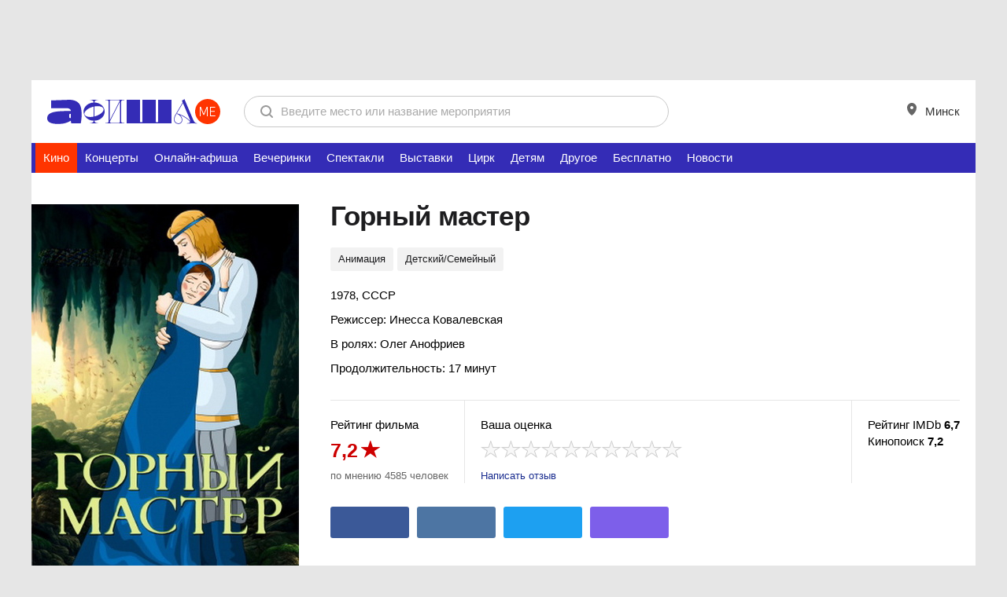

--- FILE ---
content_type: text/html; charset=utf-8
request_url: https://afisha.me/film/gornyy_master_49379/
body_size: 19790
content:
<!DOCTYPE html>
<!--[if lt IE 7]> <html class="no-js ie6 oldie desktop" lang="ru"> <![endif]-->
<!--[if IE 7]>    <html class="no-js ie7 oldie desktop" lang="ru"> <![endif]-->
<!--[if IE 8]>    <html class="no-js ie8 desktop" lang="ru"> <![endif]-->
<!--[if gt IE 8]><!--> <html class="no-js desktop event-page" lang="ru"> <!--<![endif]-->
<head>
<meta http-equiv="Content-Type" content="text/html; charset=UTF-8">
<title>Горный мастер - в кинотеатрах Минска - расписание, отзывы, трейлер  | AFISHA.me</title>
<meta name="referrer" content="always" />
<meta http-equiv="X-UA-Compatible" content="IE=edge,chrome=1">
<meta property="fb:pages" content="169531409778846">
	<meta name="description" content="Горный мастер - афиша показа фильма в Минске, фото, отзывы, трейлер, комментарии на фильм Горный мастер на портале AFISHA.me">
	<meta property="og:title" content="Горный мастер - в кинотеатрах Минска - расписание, отзывы, трейлер  | AFISHA.me">
	<meta property="og:url" content="https://afisha.me/film/gornyy_master_49379/">
	<meta property="og:image" content="https://img.afisha.me/media/768x0s/cover/02/5/gornyy-master-35657.jpg">
	<meta property="og:site_name" content="afisha.me">
	<meta property="og:description" content="Горный мастер - афиша показа фильма в Минске, фото, отзывы, трейлер, комментарии на фильм Горный мастер на портале AFISHA.me">
	<meta property="vk:title" content="Горный мастер - в кинотеатрах Минска - расписание, отзывы, трейлер  | AFISHA.me">
	<meta property="vk:image" content="https://img.afisha.me/media/768x0s/cover/02/5/gornyy-master-35657.jpg">
	<meta property="vk:url" content="https://afisha.me/film/gornyy_master_49379/">
	<meta property="vk:description" content="Горный мастер - афиша показа фильма в Минске, фото, отзывы, трейлер, комментарии на фильм Горный мастер на портале AFISHA.me">
	<link rel="amphtml" href="https://afisha.me/amp/film/gornyy_master_49379/">
	<script type="text/javascript">TUTBYLUserEmail="";</script>
<!-- Yandex.RTB -->
<script>window.yaContextCb=window.yaContextCb||[]</script>
<script src="https://yandex.ru/ads/system/context.js" async></script><meta name="google-site-verification" content="nK_iObVpipHTOw5sv5n6IuE4iQVNfFw47EvvOl0aRlM" />
<meta name="yandex-verification" content="8d8bd41f28f6de3c" />
	<link rel="icon" href="https://afisha.me/favicon.svg" type="image/svg+xml">
	<link rel="alternate icon" href="https://afisha.me/favicon.ico">
	<link rel="mask-icon" href="https://afisha.me/favicon-safari-pin.svg" color="#CE0000">
<link rel="stylesheet" type="text/css" href="https://afisha.me/assets/css/fotorama~cselect~style-variant1~r0~r0~r9214~r0.css" />
<link rel="stylesheet" type="text/css" href="https://afisha.me/css/by2/afisha~fix~header_desktop~r0~r0~r9214~r0.css">
<script type="text/javascript" src="https://afisha.me/assets/js/t/jquery~modernizr~bootstrap~bootstrap-ext~core~v4~swfobject~ext~topbar~search~auth~resource~hint~geo~geo-ext~ads~tut_ads~a-helper~content~r0~r0~r9192~r0.js"></script>
<script type="text/javascript" src="https://afisha.me/js/by2/moment~daterangepicker~ajax-select~glide~filters~afisha~events~nouislider.8.2.0~wNumb~comments~respond~r0~r0~r9192~r0.js"></script>
<script type="text/javascript" src="https://afisha.me/assets/js/n/core~r0~r0~r9192~r0.js"></script>
<script type="text/javascript">var wBase = "https://afisha.me/";</script><script type="text/javascript">runCore.init({host: "https:\/\/afisha.me\/",lang: "rus",time: 1762139624,geotarget: ["0","0"], geodata:{user:"15800",ip:"0"}, user: { email: "" },rev: { js: "r0~r0~r9192~r0", css: "r0~r0~r9214~r0" },search: "",reformal:false,wurfl: {"id":"d1e30bddc3658627f9fa85af6f6eb401","type":"desktop","os":"mac","os_version":"10.15","browser":"chrome","browser_version":"131.0","is_bot":true,"mode":"desktop"}, ab_variant: [false,false] });</script><!-- Google Tag Manager -->
<script>(function(w,d,s,l,i){w[l]=w[l]||[];w[l].push({'gtm.start':
new Date().getTime(),event:'gtm.js'});var f=d.getElementsByTagName(s)[0],
j=d.createElement(s),dl=l!='dataLayer'?'&l='+l:'';j.async=true;j.src=
'https://www.googletagmanager.com/gtm.js?id='+i+dl;f.parentNode.insertBefore(j,f);
})(window,document,'script','dataLayer','GTM-N5JFPD');</script>
<!-- End Google Tag Manager -->

</head>
<body class="m-variant-1">
<div class="top-offer m-media"><div style="text-align:center;">
<!-- 1200x100 header -->
     <script async src="https://pagead2.googlesyndication.com/pagead/js/adsbygoogle.js?client=ca-pub-3920122402113281"
             crossorigin="anonymous"></script>
     <!-- top 1200x100 -->
     <ins class="adsbygoogle"
          style="display:inline-block;width:1200px;height:100px"
          data-ad-client="ca-pub-3920122402113281"
          data-ad-slot="9689494047"></ins>
     <script>
          (adsbygoogle = window.adsbygoogle || []).push({});
     </script>
</div><i class="main-shd"><i class="main-shd-i"></i></i></div>
<div class="m-variant-1">
    <div class="b-header header-big-logo">
        <div class="b-header-i "><div class="logo"><a href="/?utm_source=afisha.tut.by&utm_medium=logo&utm_campaign=top-logo"><img src="https://afisha.me/assets/img/logo_desktop.svg" title="Афиша Минска" alt="Афиша Минска" width="220px" height="32px"></a></div><!--div class="b-catserv b-catserv b-catserv--cabinet"><ul class="button_list">
		<li><a class="cabinet-link" href="#">
                <i class="cabinet-link__icon icon-points"></i>
                Баллы <span class="points-count">200</span></a></li>
		 <li class="m-submenu">
			<a class="cabinet-link">
                <i class="cabinet-link__icon icon-afisha"></i> Моя афиша
            </a>
            <div class="cabinet-submenu">
                <a href="#" class="cabinet-submenu__item">Баллы</a>
                <a href="#" class="cabinet-submenu__item">Мои билеты</a>
                <a href="https://afisha.me/personal/events/" class="cabinet-submenu__item">События</a>
                <a href="https://afisha.me/personal/places/" class="cabinet-submenu__item">Места</a>
            </div>
        </li>
</ul></div--><form id="search" method="GET" action="https://afisha.me/search/" accept-charset="utf-8" class="main-search"><div class="b-search"><div class="hold"><div class="search-controls">
	<input class="ip-reset" type="reset" value="" />
	<input class="button big flat-white" type="submit" value="Найти" />
</div><div class="ip-holder"><div><input type="text" name="str" value="" class="i-p" autocomplete="off" placeholder="Введите место или название мероприятия" /></div></div></div></div></form>
<form id="external-search" method="get" style="visibility: hidden;"></form>
<script type="text/javascript">
try{ runCore.init_localSearch(); }catch(e){};
$("#search").submit(function(e){
	try{ ga('send', 'event', 'search', 'dsk'); } catch(e){};
	return true;
});
</script>
            <div class="b-catserv">
				<ul class="link__list">
					<li class="">
						<a class="b-catserv__link" href="javscript:;" id="header-city-link">
							<i class="b-catserv__icon">
								<svg width="12" height="16" viewBox="0 0 12 16" fill="none" xmlns="http://www.w3.org/2000/svg">
									<path fill-rule="evenodd" clip-rule="evenodd" d="M6 1.31001e-06C5.21192 -0.000517489 4.4314 0.153062 3.70313 0.451982C2.97486 0.750886 2.31299 1.18926 1.75586 1.74201C1.19849 2.29476 0.756594 2.95104 0.455325 3.67333C0.154055 4.3956 -0.000729835 5.16971 2.58717e-06 5.95134C2.58717e-06 12 6 16 6 16C6 16 12 12 12 5.95134C12.0007 5.16971 11.846 4.3956 11.5447 3.67333C11.2434 2.95104 10.8015 2.29476 10.2441 1.74201C9.68701 1.18926 9.02515 0.750886 8.29688 0.451982C7.56861 0.153062 6.78809 -0.000517489 6 1.31001e-06ZM6 8C7.10449 8 8 7.10457 8 6C8 4.89543 7.10449 4 6 4C4.89551 4 4 4.89543 4 6C4 7.10457 4.89551 8 6 8Z" fill="black" fill-opacity="0.6"/>
									</svg>	
							</i> Минск
                            <script type="text/javascript">
                                $(function(){
                                    $('#header-city-link').on('click', function(e){
                                        e.preventDefault();
                                        $('#city-swicth').trigger('click');
                                    });
                                });
                            </script>
						</a>
					</li>
				</ul>
			</div>
        </div>
	</div>
</div>
<ul class="main_menu">
	<li class="main_menu_item m-blue selected active ">
	<a href="https://afisha.me/film/" title="Кино">
		 Кино
		
	</a>
</li><li class="main_menu_item m-orange">
	<a href="https://afisha.me/concert/" title="Концерты">
		 Концерты
		
	</a>
</li><li class="main_menu_item ">
	<a href="https://afisha.me/online-events/" title="Онлайн-афиша">
		 Онлайн-афиша
		
	</a>
</li><li class="main_menu_item m-purple">
	<a href="https://afisha.me/party/" title="Вечеринки">
		 Вечеринки
		
	</a>
</li><li class="main_menu_item m-liteblue">
	<a href="https://afisha.me/theatre/" title="Спектакли">
		 Спектакли
		
	</a>
</li><li class="main_menu_item m-green">
	<a href="https://afisha.me/exhibition/" title="Выставки">
		 Выставки
		
	</a>
</li><li class="main_menu_item m-pink">
	<a href="https://afisha.me/circus/" title="Цирк">
		 Цирк
		
	</a>
</li><li class="main_menu_item m-liteorange">
	<a href="https://afisha.me/kids/" title="Детям">
		 Детям
		
	</a>
</li><li class="main_menu_item ">
	<a href="https://afisha.me/other/" title="Другое">
		 Другое
		
	</a>
</li><li class="main_menu_item ">
	<a href="https://afisha.me/free-events/" title="Бесплатно">
		 Бесплатно
		
	</a>
</li>
	<li class="main_menu_item ">
		<a href="https://afisha.me/news/" title="Новости">
			Новости
		</a>
	</li>
	
</ul>
<div class="outer">
	<div class="inner grid" itemscope itemtype="http://schema.org/Movie"
    	 itemref="event-description comments">
		<div id="" class="col-2">
			<div class="col-c">
				<div class="col-i">
					<div class="col-w">
						<div class="b-event">
							<div class="event-i">
								<div class="b-event-poster">
									<div class="event-poster-i">
										<div class="poster-media">
											<div class="poster-media-i">
												<img alt="Фото - постер к фильму Горный мастер на AFISHA.me" src="https://img.afisha.me/media/340x0s/cover/02/5/gornyy-master-35657.jpg" itemprop="image">
											</div>
										</div>
										
									</div>
								</div>
								<div class="b-event-info">
									<div class="event-info-i">
										<div class="b-event-head">
											<div class="event-head-i">
												<div class="event-title">
													<h1 itemprop="name" id="event-name">Горный мастер</h1></div>
													<div class="event-tools">
														
													</div>
											</div>
											
										</div>
										<div class="b-event-tag">
	<div class="event-tag-i"><a href="javascript:;" class="tag " itemprop="genre">Анимация</a><a href="javascript:;" class="tag " itemprop="genre">Детский/Семейный</a></div>
</div>
										<div class="b-event-description">
	<div class="event-description-i">
		<p>1978, СССР</p>
		<p><p>Режиссер: Инесса Ковалевская</p></p>
		<p><p>В ролях: Олег Анофриев</p></p>
		<p>Продолжительность: 17 минут</p>
		<p></p>
	</div>
</div>
										<div class="b-movie-rating ">
											<div class="movie-rating-item">
												<div class="movie-rating-i">
													<p>Рейтинг фильма</p>
<div class="rating rating-big">
	<span class="rating-big__value">7,2</span>
	<i class="i-red_star big"></i>
</div>
<p class="description">по мнению 4585 человек</p>
<span itemprop="aggregateRating" itemscope itemtype="http://schema.org/AggregateRating">
  <meta itemprop="bestRating" content="10">
  <meta itemprop="ratingValue" content="7,2">
  <meta itemprop="reviewCount" content="4585">
</span>
												</div>
											</div>
											<div class="movie-rating-item wide">
												<div class="movie-rating-i">
													<div class="b-rating">
														<p>Ваша оценка</p>
<div class="rating">
	<div class="action_rate">
	    <div class="starRating starRating_10star">
	        <a class="rating-10star " data-stars="10" data-id="49379">10 звезд</a> <a class="rating-9star " data-stars="9" data-id="49379">9 звезд</a> <a class="rating-8star " data-stars="8" data-id="49379">8 звезд</a> <a class="rating-7star " data-stars="7" data-id="49379">7 звезд</a> <a class="rating-6star " data-stars="6" data-id="49379">6 звезд</a> <a class="rating-5star " data-stars="5" data-id="49379">5 звезд</a> <a class="rating-4star " data-stars="4" data-id="49379">4 звезды</a> <a class="rating-3star " data-stars="3" data-id="49379">3 звезды</a> <a class="rating-2star " data-stars="2" data-id="49379">2 звезды</a> <a class="rating-1star " data-stars="1" data-id="49379">1 звезда</a>
	    </div>
	</div>
	<span></span>
	<script type="text/javascript">
	    runCore.init_starRating('.action_rate');
	</script>
</div>
														<p class="description"> <a href="#comment-form">Написать отзыв</a></p>
													</div>
												</div>
											</div>
											<div class="movie-rating-item ">
												<div class="movie-rating-i">
													<p>Рейтинг IMDb <b>6,7</b></p><p>Кинопоиск <b>7,2</b></p>
												</div>
											</div>
										</div>
										<ul class="b-sharelist b-page-share">
	<li class="b-sharelist__li">
		<a data-inc="1" rel="nofollow" target="_blank" title="Facebook" class="socshare-link" href="//www.facebook.com/sharer.php?u=https%3A%2F%2Fafisha.me%2Ffilm%2Fgornyy_master_49379%2F&t=%D0%93%D0%BE%D1%80%D0%BD%D1%8B%D0%B9+%D0%BC%D0%B0%D1%81%D1%82%D0%B5%D1%80+-+%D0%B2+%D0%BA%D0%B8%D0%BD%D0%BE%D1%82%D0%B5%D0%B0%D1%82%D1%80%D0%B0%D1%85+%D0%9C%D0%B8%D0%BD%D1%81%D0%BA%D0%B0+-+%D1%80%D0%B0%D1%81%D0%BF%D0%B8%D1%81%D0%B0%D0%BD%D0%B8%D0%B5%2C+%D0%BE%D1%82%D0%B7%D1%8B%D0%B2%D1%8B%2C+%D1%82%D1%80%D0%B5%D0%B9%D0%BB%D0%B5%D1%80++%7C+AFISHA.me">
			<span class="b-socshare m-fb">
				<i class="soc-icon"></i>
				<span data-count="0" class="soccount"></span>
			</span>
		</a>
	</li>
	<li class="b-sharelist__li">
		<a data-inc="1" rel="nofollow" target="_blank" title="Vkontakte" class="socshare-link" href="https://vk.com/share.php?url=https%3A%2F%2Fafisha.me%2Ffilm%2Fgornyy_master_49379%2F&title=%D0%93%D0%BE%D1%80%D0%BD%D1%8B%D0%B9+%D0%BC%D0%B0%D1%81%D1%82%D0%B5%D1%80+-+%D0%B2+%D0%BA%D0%B8%D0%BD%D0%BE%D1%82%D0%B5%D0%B0%D1%82%D1%80%D0%B0%D1%85+%D0%9C%D0%B8%D0%BD%D1%81%D0%BA%D0%B0+-+%D1%80%D0%B0%D1%81%D0%BF%D0%B8%D1%81%D0%B0%D0%BD%D0%B8%D0%B5%2C+%D0%BE%D1%82%D0%B7%D1%8B%D0%B2%D1%8B%2C+%D1%82%D1%80%D0%B5%D0%B9%D0%BB%D0%B5%D1%80++%7C+AFISHA.me">
			<span class="b-socshare m-vk">
				<i class="soc-icon"></i>
				<span data-count="0" class="soccount"></span>
			</span>
		</a>
	</li>
	<li class="b-sharelist__li">
		<a data-inc="1" rel="nofollow" target="_blank" title="Twitter" class="socshare-link" href="//twitter.com/share?url=https%3A%2F%2Fafisha.me%2Ffilm%2Fgornyy_master_49379%2F&text=%D0%93%D0%BE%D1%80%D0%BD%D1%8B%D0%B9+%D0%BC%D0%B0%D1%81%D1%82%D0%B5%D1%80+-+%D0%B2+%D0%BA%D0%B8%D0%BD%D0%BE%D1%82%D0%B5%D0%B0%D1%82%D1%80%D0%B0%D1%85+%D0%9C%D0%B8%D0%BD%D1%81%D0%BA%D0%B0+-+%D1%80%D0%B0%D1%81%D0%BF%D0%B8%D1%81%D0%B0%D0%BD%D0%B8%D0%B5%2C+%D0%BE%D1%82%D0%B7%D1%8B%D0%B2%D1%8B%2C+%D1%82%D1%80%D0%B5%D0%B9%D0%BB%D0%B5%D1%80++%7C+AFISHA.me"
			data-loc-count="1" data-soc-name="twitter" data-object-id="49379" data-object-type="e">
			<span class="b-socshare m-twt">
				<i class="soc-icon"></i>
				<span data-count="0" class="soccount"></span>
			</span>
		</a>
	</li>
	<li class="b-sharelist__li">
		<a data-inc="1" rel="nofollow" target="_blank" title="Viber" class="socshare-link" href="viber://forward?text=https%3A%2F%2Fafisha.me%2Ffilm%2Fgornyy_master_49379%2F"
			data-loc-count="1" data-soc-name="viber" data-object-id="49379" data-object-type="e">
			<span class="b-socshare m-vb">
				<i class="soc-icon"></i>
				<span data-count="0" class="soccount"></span>
			</span>
		</a>
	</li>
	
</ul>
<script type="text/javascript">
	try { runCore.initShareButtons("https%3A%2F%2Fafisha.me%2Ffilm%2Fgornyy_master_49379%2F"); } catch(e){};
</script>
									</div>
								</div>
							</div>
						</div>
					</div>
				</div>
			</div>
		</div>
		<div class="b-prmplace">
    <div class="b-prmplace-media">
        <div class="b-prmplace-content">
            <script async src="https://pagead2.googlesyndication.com/pagead/js/adsbygoogle.js?client=ca-pub-3920122402113281"
                    crossorigin="anonymous"></script>
            <!-- 728x90 top -->
            <ins class="adsbygoogle"
                 style="display:inline-block;width:728px;height:90px"
                 data-ad-client="ca-pub-3920122402113281"
                 data-ad-slot="6555230095"></ins>
            <script>
                (adsbygoogle = window.adsbygoogle || []).push({});
            </script>
            <!-- Yandex.RTB R-A-12844202-2 -->
<!--            <div id="yandex_rtb_R-A-12844202-2"></div>-->
<!--            <script>-->
<!--                function generateUUID() { // Public Domain/MIT-->
<!--                    var d = new Date().getTime();//Timestamp-->
<!--                    var d2 = ((typeof performance !== 'undefined') && performance.now && (performance.now() * 1000)) || 0;//Time in microseconds since page-load or 0 if unsupported-->
<!--                    return 'xxxxxxxx-xxxx-4xxx-yxxx-xxxxxxxxxxxx'.replace(/[xy]/g, function (c) {-->
<!--                        var r = Math.random() * 16;//random number between 0 and 16-->
<!--                        if (d > 0) {//Use timestamp until depleted-->
<!--                            r = (d + r) % 16 | 0;-->
<!--                            d = Math.floor(d / 16);-->
<!--                        } else {//Use microseconds since page-load if supported-->
<!--                            r = (d2 + r) % 16 | 0;-->
<!--                            d2 = Math.floor(d2 / 16);-->
<!--                        }-->
<!--                        return (c === 'x' ? r : (r & 0x3 | 0x8)).toString(16);-->
<!--                    });-->
<!--                }-->

<!--                setTimeout(() => {-->
<!--                    let pageNumber;-->
<!--                    if (typeof pageNumber == "undefined") {-->
<!--                        pageNumber = generateUUID();-->
<!--                    } else {-->
<!--                        pageNumber = generateUUID();-->
<!--                    }-->
<!--                    document.getElementById("yandex_rtb_R-A-12844202-2").id = "yandex_rtb_R-A-12844202-2-" + pageNumber;-->
<!--                    console.log("yandex_rtb_R-A-12844202-5-" + pageNumber);-->
<!--                    window.yaContextCb.push(() => {-->
<!--                        Ya.Context.AdvManager.render({-->
<!--                            "blockId": "R-A-12844202-2",-->
<!--                            "renderTo": "yandex_rtb_R-A-12844202-2-" + pageNumber-->
<!--                        });-->
<!--                    });-->
<!--                }, 1000);-->
<!--            </script>-->
        </div>
    </div>
</div>
		<div id="" class="col-2">
			<div class="col-3">
				<div class="col-i">
					 <div class="b-prmplace m-afisha">
    <div class="b-prmplace-media">
        <div class="b-prmplace-content">
<!-- 240x500 -->
            <script async src="https://pagead2.googlesyndication.com/pagead/js/adsbygoogle.js?client=ca-pub-3920122402113281"
                    crossorigin="anonymous"></script>
            <!-- 240x500 -->
            <ins class="adsbygoogle"
                 style="display:inline-block;width:240px;height:500px"
                 data-ad-client="ca-pub-3920122402113281"
                 data-ad-slot="5398895248"></ins>
            <script>
                (adsbygoogle = window.adsbygoogle || []).push({});
            </script>

        </div>
    </div>
</div>
<img src="https://afisha.me/static/images/1x1.gif" width="240px" height="1px">
	                 
	                 <img src="https://afisha.me/static/images/1x1.gif" width="240px" height="1px">
<div id="newsBySubAsideMarker-hidden"></div>
<div class="b-widget" data-animate="vScrollHidden">
	<div class="b-rubric">
	    <div class="rubric-title">
	        <a href="https://afisha.me/news/" class="rubric-title__link" title="новости по теме">ПОПУЛЯРНЫЕ НОВОСТИ</a>
	    </div>
	</div>
	<div class="news-section m-small">
	<div class="news-entry big ">
	<a href="https://afisha.me/news/review/1348.html" class="entry__link" data-ua-hash="afisha_theme_tags_film~1">
		<span class="entry-pic">
			<img src="https://img.afisha.me/media/news//2025/07/633558f4ed4b31fead1f3382_8-390x260.png" class="entry__img" alt="" title="" width="420" height="280">
		</span>
	</a>
	<a href="https://afisha.me/news/review/1348.html" class="entry__link">
		<span class="entry-cnt">
			<span class="entry-head">Лучшие сериалы первой половины 2025 года по версии IMDb: от процедурала до аниме и дорамы.</span>
		</span>
	</a>
	<span class="entry-label"></span>
	<span class="entry-icon"></span>
</div><div class="news-entry big ">
	<a href="https://afisha.me/news/news/1345.html" class="entry__link" data-ua-hash="afisha_theme_tags_film~2">
		<span class="entry-pic">
			<img src="https://img.afisha.me/media/news//2025/07/images-3.jpeg" class="entry__img" alt="" title="" width="420" height="280">
		</span>
	</a>
	<a href="https://afisha.me/news/news/1345.html" class="entry__link">
		<span class="entry-cnt">
			<span class="entry-head">Disney уже начала работу над сиквелом «Лило и Стича» — представлен первый тизер.</span>
		</span>
	</a>
	<span class="entry-label"></span>
	<span class="entry-icon"></span>
</div><div class="news-entry big ">
	<a href="https://afisha.me/news/news/1342.html" class="entry__link" data-ua-hash="afisha_theme_tags_film~3">
		<span class="entry-pic">
			<img src="https://img.afisha.me/media/news//2025/06/1749160936-390x260.jpg" class="entry__img" alt="" title="" width="420" height="280">
		</span>
	</a>
	<a href="https://afisha.me/news/news/1342.html" class="entry__link">
		<span class="entry-cnt">
			<span class="entry-head">Том Фелтон вернется к роли Драко Малфоя в бродвейской постановке «Гарри Поттер и Проклятое дитя».</span>
		</span>
	</a>
	<span class="entry-label"></span>
	<span class="entry-icon"></span>
</div>
	</div>
</div>
<script type="text/javascript">
	$(function() {
	 	runCore.init_float_rotation("[data-animate=vScroll],[data-animate=vScrollHidden]","#newsBySubAsideMarker","#newsBySubFooterMarker", false, 5000);
	 });
</script>
	                 
	                 <div id="newsBySubAsideMarker"></div>
				</div>
			</div>
			<div class="col-c">
				<div class="col-i">
					<div class="col-w">
						
						<div class="events-block">
							<div class="b-section-header">
								<div class="b-section-header-l">
									<div class="section-header">
										<h3>О фильме</h3>
									</div>
								</div>
							</div>
							<div class="b-article post">
								<p>Жил в одной деревне сирота Данила. Подростком взяли его слугой в господский дом, но не подошел он для такой работы, поэтому отправили его в качестве подмастерья к мастеру по малахиту. Вырос он, став и сам хорошим умельцем. Только захотелось ему сделать такое изделие из камня, чтобы все восхищались. Не побоялся он связаться и с чарами Хозяйки медной горы.</p>
		                		<script src="[data-uri]"></script>
		                		<table>
									<tr>
										<td>
											
										</td>
										<td>
											
										</td>
										<td>
											
										</td>
									</tr>
								</table>
							</div>
							
						</div>
						
						<div class="events-block">
	<div class="b-section-header">
		<div class="b-section-header-l">
			<div class="section-header">
				<h3 class="">Поделитесь событием</h3>
			</div>
		</div>
	</div>
	<div class="b-page-share m-wide">
		<ul class="b-sharelist">
			<li class="b-sharelist__li"><a href="https://vk.com/share.php?url=https%3A%2F%2Fafisha.me%2Ffilm%2Fgornyy_master_49379%2F&title=%D0%93%D0%BE%D1%80%D0%BD%D1%8B%D0%B9+%D0%BC%D0%B0%D1%81%D1%82%D0%B5%D1%80+-+%D0%B2+%D0%BA%D0%B8%D0%BD%D0%BE%D1%82%D0%B5%D0%B0%D1%82%D1%80%D0%B0%D1%85+%D0%9C%D0%B8%D0%BD%D1%81%D0%BA%D0%B0+-+%D1%80%D0%B0%D1%81%D0%BF%D0%B8%D1%81%D0%B0%D0%BD%D0%B8%D0%B5%2C+%D0%BE%D1%82%D0%B7%D1%8B%D0%B2%D1%8B%2C+%D1%82%D1%80%D0%B5%D0%B9%D0%BB%D0%B5%D1%80++%7C+AFISHA.me" class="socshare-link" title="Vkontakte" target="_blank" rel="nofollow" data-inc="1"><span class="b-socshare m-vk"><i class="b-icon icon-vk"></i><span class="soccount" data-count="0"></span></span></a></li>
			<li class="b-sharelist__li"><a href="//www.facebook.com/sharer.php?u=https%3A%2F%2Fafisha.me%2Ffilm%2Fgornyy_master_49379%2F&t=%D0%93%D0%BE%D1%80%D0%BD%D1%8B%D0%B9+%D0%BC%D0%B0%D1%81%D1%82%D0%B5%D1%80+-+%D0%B2+%D0%BA%D0%B8%D0%BD%D0%BE%D1%82%D0%B5%D0%B0%D1%82%D1%80%D0%B0%D1%85+%D0%9C%D0%B8%D0%BD%D1%81%D0%BA%D0%B0+-+%D1%80%D0%B0%D1%81%D0%BF%D0%B8%D1%81%D0%B0%D0%BD%D0%B8%D0%B5%2C+%D0%BE%D1%82%D0%B7%D1%8B%D0%B2%D1%8B%2C+%D1%82%D1%80%D0%B5%D0%B9%D0%BB%D0%B5%D1%80++%7C+AFISHA.me" class="socshare-link" title="Facebook" target="_blank" rel="nofollow" data-inc="1"><span class="b-socshare m-fb"><i class="b-icon icon-fb"></i><span class="soccount" data-count="0"></span></span></a></li>
			<li class="b-sharelist__li">
				<a href="//twitter.com/share?url=https%3A%2F%2Fafisha.me%2Ffilm%2Fgornyy_master_49379%2F&text=%D0%93%D0%BE%D1%80%D0%BD%D1%8B%D0%B9+%D0%BC%D0%B0%D1%81%D1%82%D0%B5%D1%80+-+%D0%B2+%D0%BA%D0%B8%D0%BD%D0%BE%D1%82%D0%B5%D0%B0%D1%82%D1%80%D0%B0%D1%85+%D0%9C%D0%B8%D0%BD%D1%81%D0%BA%D0%B0+-+%D1%80%D0%B0%D1%81%D0%BF%D0%B8%D1%81%D0%B0%D0%BD%D0%B8%D0%B5%2C+%D0%BE%D1%82%D0%B7%D1%8B%D0%B2%D1%8B%2C+%D1%82%D1%80%D0%B5%D0%B9%D0%BB%D0%B5%D1%80++%7C+AFISHA.me" class="socshare-link" title="Twitter" target="_blank" rel="nofollow" data-inc="1"
					data-loc-count="1" data-soc-name="twitter" data-object-id="49379" data-object-type="e">
					<span class="b-socshare m-twt"><i class="b-icon icon-twt"></i><span class="soccount" data-count="0"></span></span>
				</a>
			</li>
			<li class="b-sharelist__li"><a href="//connect.ok.ru/offer?url=https%3A%2F%2Fafisha.me%2Ffilm%2Fgornyy_master_49379%2F" class="socshare-link" title="Поделиться с друзьями в Одноклассниках" target="_blank" rel="nofollow" data-inc="1"><span class="b-socshare m-od"><i class="b-icon icon-od"></i><span class="soccount" data-count="0"></span></span></a></li>
			<li class="b-sharelist__li">
				<a href="viber://forward?text=https%3A%2F%2Fafisha.me%2Ffilm%2Fgornyy_master_49379%2F" class="socshare-link" title="Viber" target="_blank" rel="nofollow" data-inc="1"
					data-loc-count="1" data-soc-name="viber" data-object-id="49379" data-object-type="e">
					<span class="b-socshare m-vb"><i class="b-icon icon-vb"></i><span class="soccount" data-count="0"></span></span>
				</a>
			</li>
		</ul>
	</div>
	<script type="text/javascript">try { runCore.initShareButtons("https%3A%2F%2Fafisha.me%2Ffilm%2Fgornyy_master_49379%2F"); } catch(e){}</script>
	<p class="note">Если вы заметили ошибку в тексте новости, пожалуйста, выделите её и нажмите <strong>Ctrl+Enter</strong></p>
</div>
						
					</div>
				</div>
			</div>
		</div>
		
		<div></div>
		<div id="" class="col-2">
			<div class="col-3">
				<div class="col-i">
					<div class="b-prmplace m-afisha" data-animate="vScrollHidden" style="padding: 0 20px 20px;">
    <div class="b-prmplace-media">
        <div class="b-prmplace-content">
            <script async src="https://pagead2.googlesyndication.com/pagead/js/adsbygoogle.js?client=ca-pub-3920122402113281"
                    crossorigin="anonymous"></script>
            <!-- 240x500 -->
            <ins class="adsbygoogle"
                 style="display:inline-block;width:240px;height:500px"
                 data-ad-client="ca-pub-3920122402113281"
                 data-ad-slot="5398895248"></ins>
            <script>
                (adsbygoogle = window.adsbygoogle || []).push({});
            </script>
        </div>
    </div>
</div>
				</div>
			</div>
			<div class="col-c">
				<div class="col-i b-comment-type_review m-tborder">
    <div class="col-w">
        <script async src="https://pagead2.googlesyndication.com/pagead/js/adsbygoogle.js?client=ca-pub-3920122402113281"
                crossorigin="anonymous"></script>
        <!-- 720x280 banner coment form -->
        <ins class="adsbygoogle"
             style="display:inline-block;width:720px;height:280px"
             data-ad-client="ca-pub-3920122402113281"
             data-ad-slot="4279609713"></ins>
        <script>
            (adsbygoogle = window.adsbygoogle || []).push({});
        </script>
        <div class="b-section-header">
            <div class="b-section-header-l">
                <div class="section-header">
                    <h3>Ваш отзыв на фильм "Горный мастер"</h3> <a name="comment-form"></a>
                </div>
            </div>
        </div>
        <div class="b-comments">
	<div class="b-all-rating">						
		<div class="rating rating-big">
		    <span class="rating-big__value">7,2</span>
		    <i class="i-red_star big"></i>
		</div>
		<p class="description">4585 оценок</p>
	</div>
</div>
<form action="" class="add_comment" id="comment-form">
	<div class="b-rating your_rating"><p>Ваша оценка</p>
<div class="rating">
	<div class="action_rate">
	    <div class="starRating starRating_10star">
	        <a class="rating-10star " data-stars="10" data-id="49379">10 звезд</a> <a class="rating-9star " data-stars="9" data-id="49379">9 звезд</a> <a class="rating-8star " data-stars="8" data-id="49379">8 звезд</a> <a class="rating-7star " data-stars="7" data-id="49379">7 звезд</a> <a class="rating-6star " data-stars="6" data-id="49379">6 звезд</a> <a class="rating-5star " data-stars="5" data-id="49379">5 звезд</a> <a class="rating-4star " data-stars="4" data-id="49379">4 звезды</a> <a class="rating-3star " data-stars="3" data-id="49379">3 звезды</a> <a class="rating-2star " data-stars="2" data-id="49379">2 звезды</a> <a class="rating-1star " data-stars="1" data-id="49379">1 звезда</a>
	    </div>
	</div>
	<span></span>
	<script type="text/javascript">
	    runCore.init_starRating('.action_rate');
	</script>
</div></div>
	<textarea rows="4" placeholder="Пожалуйста, не забудьте поставить оценку фильму перед тем, как оставить отзыв." name="comment"></textarea>
	<input type="submit" value="Оставить отзыв" class="button flat-green">
</form>
        <div class="b-comments js-cut_wrapper">
	<ul class="b-lists-comments b-comment-type_review" id="comments">
		
	</ul>
	
</div>
        <script type="text/javascript">runAfishaComments.init({"id":"49379","mode":"event","eventType":"film","pages":0,"pageUrl":"https:\/\/afisha.me\/film\/gornyy_master_49379\/","smart":0,"profile":"https:\/\/profile.tutby.news\/","user":false,"stars":0});</script>
    </div>
</div>
				<script>
					$(document).ready(function() {
						runCore.init_floats("[data-animate=vScroll2]","#asideMarker",$('#footerMarker'), false);
					});
				</script>
			</div>
			<div class="col-3">
				<div class="col-i">
					<div class="b-prmplace m-afisha" data-animate="vScrollHidden" style="padding: 0 20px 20px;">
    <div class="b-prmplace-media">
        <div class="b-prmplace-content">
            <script async src="https://pagead2.googlesyndication.com/pagead/js/adsbygoogle.js?client=ca-pub-3920122402113281"
                    crossorigin="anonymous"></script>
            <!-- 240x500 -->
            <ins class="adsbygoogle"
                 style="display:inline-block;width:240px;height:500px"
                 data-ad-client="ca-pub-3920122402113281"
                 data-ad-slot="5398895248"></ins>
            <script>
                (adsbygoogle = window.adsbygoogle || []).push({});
            </script>
        </div>
    </div>
</div>
				</div>
			</div>
		</div>
		<div class="col-2">
	<div class="col-c">
		<div class="col-i m-sm-padding m-has-border">
			<div class="col-w">
				<div class="events-block js-cut_wrapper">
				    <div class="b-lists-rubric">
				        <table border="0" cellpadding="0" cellspacing="0" width="100%">
				            <tr>
				                <td>
				                    <h2 class="title_block">Кино сегодня</h2>
				                </td>
				                <td></td>
				            </tr>
				        </table>
				    </div>
				  	<ul class="b-lists list_afisha col-6">
    <li class="lists__li " add-favorite-container>
	
    <a href="https://afisha.me/film/volshebnyy-domik-gabbi-v-kino/" class="media">
    	<span class="label premiere only"><p>Премьера</p></span>
    	
        <img src="https://img.afisha.me/media/176x0ec/cover/07/9/volshebnyy-domik-gabbi-v-kino-055538.jpg" alt="Волшебный домик Габби в кино"/>
    </a>
    
    <a href="https://afisha.me/film/volshebnyy-domik-gabbi-v-kino/" class="name"><span>Волшебный домик Габби в кино</span></a>
    <div class="txt">
        <p>Фэнтези, Мюзикл, Комедия,  до&nbsp;9&nbsp;ноября</p>
        <a href="https://afisha.me/film/volshebnyy-domik-gabbi-v-kino/" class="blue_button small afisha-label" title="Купить билет">Купить билет</a>
    </div>
</li><li class="lists__li " add-favorite-container>
	
    <a href="https://afisha.me/film/krolecyp-i-surok-vremeni/" class="media">
    	<span class="label premiere only"><p>Премьера</p></span>
    	
        <img src="https://img.afisha.me/media/176x0ec/cover/01/6/krolecyp-i-surok-vremeni-200304.jpg" alt="Кролецып и Сурок Времени"/>
    </a>
    
    <a href="https://afisha.me/film/krolecyp-i-surok-vremeni/" class="name"><span>Кролецып и Сурок Времени</span></a>
    <div class="txt">
        <p>Фэнтези, Приключения, Анимация,  до&nbsp;9&nbsp;ноября</p>
        <a href="https://afisha.me/film/krolecyp-i-surok-vremeni/" class="blue_button small afisha-label" title="Купить билет">Купить билет</a>
    </div>
</li><li class="lists__li " add-favorite-container>
	
    <a href="https://afisha.me/film/mazhor-v-dubae/" class="media">
    	<span class="label premiere only"><p>Премьера</p></span>
    	
        <img src="https://img.afisha.me/media/176x0ec/cover/0b/b/mazhor-v-dubae-9085013.jpg" alt="Мажор в Дубае"/>
    </a>
    
    <a href="https://afisha.me/film/mazhor-v-dubae/" class="name"><span>Мажор в Дубае</span></a>
    <div class="txt">
        <p>Приключения, Комедия,  до&nbsp;9&nbsp;ноября</p>
        <a href="https://afisha.me/film/mazhor-v-dubae/" class="blue_button small afisha-label" title="Купить билет">Купить билет</a>
    </div>
</li><li class="lists__li " add-favorite-container>
	
    <a href="https://afisha.me/film/khellouin-nochnoy-koshmar/" class="media">
    	<span class="label premiere only"><p>Премьера</p></span>
    	
        <img src="https://img.afisha.me/media/176x0ec/cover/0c/c/khellouin-nochnoy-koshmar-0503594.jpg" alt="Хэллоуин. Ночной кошмар"/>
    </a>
    
    <a href="https://afisha.me/film/khellouin-nochnoy-koshmar/" class="name"><span>Хэллоуин. Ночной кошмар</span></a>
    <div class="txt">
        <p>Ужасы,  до&nbsp;6&nbsp;ноября</p>
        <a href="https://afisha.me/film/khellouin-nochnoy-koshmar/" class="blue_button small afisha-label" title="Купить билет">Купить билет</a>
    </div>
</li><li class="lists__li " add-favorite-container>
	
    <a href="https://afisha.me/film/pesochnyy_chelovek/" class="media">
    	<span class="label premiere only"><p>Премьера</p></span>
    	
        <img src="https://img.afisha.me/media/176x0ec/cover/0c/c/pesochnyy-chelovek-810200.jpg" alt=" Песочный человек "/>
    </a>
    
    <a href="https://afisha.me/film/pesochnyy_chelovek/" class="name"><span> Песочный человек </span></a>
    <div class="txt">
        <p>Ужасы,  до&nbsp;5&nbsp;ноября</p>
        <a href="https://afisha.me/film/pesochnyy_chelovek/" class="blue_button small afisha-label" title="Купить билет">Купить билет</a>
    </div>
</li><li class="lists__li " add-favorite-container>
	
    <a href="https://afisha.me/film/obolochka/" class="media">
    	<span class="label premiere only"><p>Премьера</p></span>
    	
        <img src="https://img.afisha.me/media/176x0ec/cover/0c/b/obolochka-920912.jpg" alt="Оболочка"/>
    </a>
    
    <a href="https://afisha.me/film/obolochka/" class="name"><span>Оболочка</span></a>
    <div class="txt">
        <p>Ужасы, Триллер, Комедия,  до&nbsp;5&nbsp;ноября</p>
        <a href="https://afisha.me/film/obolochka/" class="blue_button small afisha-label" title="Купить билет">Купить билет</a>
    </div>
</li>
</ul>
					<div class="hidden js-cut_block">
	<ul class="b-lists list_afisha col-6">
    <li class="lists__li " add-favorite-container>
	
    <a href="https://afisha.me/film/shelbi-ouks-gorod-prizrak/" class="media">
    	<span class="label premiere only"><p>Премьера</p></span>
    	
        <img src="https://img.afisha.me/media/176x0ec/cover/0f/0/shelbi-ouks-gorod-prizrak-9954975.jpg" alt="Шелби Оукс. Город-призрак"/>
    </a>
    
    <a href="https://afisha.me/film/shelbi-ouks-gorod-prizrak/" class="name"><span>Шелби Оукс. Город-призрак</span></a>
    <div class="txt">
        <p>Ужасы,  до&nbsp;5&nbsp;ноября</p>
        <a href="https://afisha.me/film/shelbi-ouks-gorod-prizrak/" class="blue_button small afisha-label" title="Купить билет">Купить билет</a>
    </div>
</li><li class="lists__li " add-favorite-container>
	
    <a href="https://afisha.me/film/springstin-izbav-menya-ot-nebytiya/" class="media">
    	<span class="label premiere only"><p>Премьера</p></span>
    	
        <img src="https://img.afisha.me/media/176x0ec/cover/10/f/springstin-izbav-menya-ot-nebytiya-928221.jpg" alt="Спрингстин. Избавь меня от небытия"/>
    </a>
    
    <a href="https://afisha.me/film/springstin-izbav-menya-ot-nebytiya/" class="name"><span>Спрингстин. Избавь меня от небытия</span></a>
    <div class="txt">
        <p>Драма, Биография,  до&nbsp;5&nbsp;ноября</p>
        <a href="https://afisha.me/film/springstin-izbav-menya-ot-nebytiya/" class="blue_button small afisha-label" title="Купить билет">Купить билет</a>
    </div>
</li><li class="lists__li " add-favorite-container>
	
    <a href="https://afisha.me/film/detka-na-drayve/" class="media">
    	<span class="label premiere only"><p>Премьера</p></span>
    	
        <img src="https://img.afisha.me/media/176x0ec/cover/07/b/detka-na-drayve-537357.jpg" alt="Детка на драйве"/>
    </a>
    
    <a href="https://afisha.me/film/detka-na-drayve/" class="name"><span>Детка на драйве</span></a>
    <div class="txt">
        <p>Триллер, Драма,  до&nbsp;5&nbsp;ноября</p>
        <a href="https://afisha.me/film/detka-na-drayve/" class="blue_button small afisha-label" title="Купить билет">Купить билет</a>
    </div>
</li><li class="lists__li " add-favorite-container>
	
    <a href="https://afisha.me/film/unesennye_prizrakami/" class="media">
    	
    	<span class="raiting hot">9,2</span>
        <img src="https://img.afisha.me/media/176x0ec/cover/0f/3/unesennye-prizrakami-0299304.jpg" alt="Унесённые призраками"/>
    </a>
    
    <a href="https://afisha.me/film/unesennye_prizrakami/" class="name"><span>Унесённые призраками</span></a>
    <div class="txt">
        <p>Аниме, Фэнтези, Приключения,  до&nbsp;5&nbsp;ноября</p>
        <a href="https://afisha.me/film/unesennye_prizrakami/" class="blue_button small afisha-label" title="Купить билет">Купить билет</a>
    </div>
</li><li class="lists__li " add-favorite-container>
	
    <a href="https://afisha.me/film/finnik_2/" class="media">
    	
    	<span class="raiting ">3,5</span>
        <img src="https://img.afisha.me/media/176x0ec/cover/02/9/finnik-2-0803070.jpg" alt=" Финник 2 "/>
    </a>
    
    <a href="https://afisha.me/film/finnik_2/" class="name"><span> Финник 2 </span></a>
    <div class="txt">
        <p>Анимация,  до&nbsp;9&nbsp;ноября</p>
        <a href="https://afisha.me/film/finnik_2/" class="blue_button small afisha-label" title="Купить билет">Купить билет</a>
    </div>
</li><li class="lists__li " add-favorite-container>
	
    <a href="https://afisha.me/film/alisa_v_strane_chudes_102482/" class="media">
    	
    	<span class="raiting ">4,0</span>
        <img src="https://img.afisha.me/media/176x0ec/cover/0a/b/alisa-v-strane-chudes-175362.jpg" alt=" Алиса в Стране Чудес "/>
    </a>
    
    <a href="https://afisha.me/film/alisa_v_strane_chudes_102482/" class="name"><span> Алиса в Стране Чудес </span></a>
    <div class="txt">
        <p>Фэнтези, Приключения,  до&nbsp;9&nbsp;ноября</p>
        <a href="https://afisha.me/film/alisa_v_strane_chudes_102482/" class="blue_button small afisha-label" title="Купить билет">Купить билет</a>
    </div>
</li>
</ul><ul class="b-lists list_afisha col-6">
    <li class="lists__li " add-favorite-container>
	
    <a href="https://afisha.me/film/gorynych-25/" class="media">
    	
    	<span class="raiting hot">8,1</span>
        <img src="https://img.afisha.me/media/176x0ec/cover/10/f/gorynych-1384539.jpg" alt="Горыныч "/>
    </a>
    
    <a href="https://afisha.me/film/gorynych-25/" class="name"><span>Горыныч </span></a>
    <div class="txt">
        <p>Фэнтези, Приключения,  до&nbsp;9&nbsp;ноября</p>
        <a href="https://afisha.me/film/gorynych-25/" class="blue_button small afisha-label" title="Купить билет">Купить билет</a>
    </div>
</li><li class="lists__li " add-favorite-container>
	
    <a href="https://afisha.me/film/elio/" class="media">
    	
    	<span class="raiting ">5,3</span>
        <img src="https://img.afisha.me/media/176x0ec/cover/06/10/elio-87123.jpg" alt=" Элио "/>
    </a>
    
    <a href="https://afisha.me/film/elio/" class="name"><span> Элио </span></a>
    <div class="txt">
        <p>Фэнтези, Фантастика, Приключения, Комедия,  до&nbsp;8&nbsp;ноября</p>
        <a href="https://afisha.me/film/elio/" class="blue_button small afisha-label" title="Купить билет">Купить билет</a>
    </div>
</li><li class="lists__li " add-favorite-container>
	
    <a href="https://afisha.me/film/kosolapyy_agent/" class="media">
    	
    	<span class="raiting ">5,5</span>
        <img src="https://img.afisha.me/media/176x0ec/cover/0a/0/kosolapyy-agent-258606.jpg" alt=" Косолапый агент "/>
    </a>
    
    <a href="https://afisha.me/film/kosolapyy_agent/" class="name"><span> Косолапый агент </span></a>
    <div class="txt">
        <p>Анимация,  до&nbsp;8&nbsp;ноября</p>
        <a href="https://afisha.me/film/kosolapyy_agent/" class="blue_button small afisha-label" title="Купить билет">Купить билет</a>
    </div>
</li><li class="lists__li " add-favorite-container>
	
    <a href="https://afisha.me/film/smurfiki_v_kino/" class="media">
    	
    	<span class="raiting ">5,9</span>
        <img src="https://img.afisha.me/media/176x0ec/cover/07/f/smurfiki-v-kino-464669.jpg" alt=" Смурфики в кино "/>
    </a>
    
    <a href="https://afisha.me/film/smurfiki_v_kino/" class="name"><span> Смурфики в кино </span></a>
    <div class="txt">
        <p>Фэнтези, Мюзикл, Комедия,  до&nbsp;8&nbsp;ноября</p>
        <a href="https://afisha.me/film/smurfiki_v_kino/" class="blue_button small afisha-label" title="Купить билет">Купить билет</a>
    </div>
</li><li class="lists__li " add-favorite-container>
	
    <a href="https://afisha.me/film/gadkiy-ya-4/" class="media">
    	
    	<span class="raiting ">6,5</span>
        <img src="https://img.afisha.me/media/176x0ec/cover/10/9/gadkiy-ya-4-301982.jpg" alt="Гадкий я 4"/>
    </a>
    
    <a href="https://afisha.me/film/gadkiy-ya-4/" class="name"><span>Гадкий я 4</span></a>
    <div class="txt">
        <p>Приключения, Комедия, Анимация,  до&nbsp;5&nbsp;ноября</p>
        <a href="https://afisha.me/film/gadkiy-ya-4/" class="blue_button small afisha-label" title="Купить билет">Купить билет</a>
    </div>
</li><li class="lists__li " add-favorite-container>
	
    <a href="https://afisha.me/film/supergnomy/" class="media">
    	
    	<span class="raiting ">4,9</span>
        <img src="https://img.afisha.me/media/176x0ec/cover/05/f/supergnomy-239971.jpg" alt=" Супергномы "/>
    </a>
    
    <a href="https://afisha.me/film/supergnomy/" class="name"><span> Супергномы </span></a>
    <div class="txt">
        <p>Фэнтези, Комедия,  до&nbsp;5&nbsp;ноября</p>
        
    </div>
</li>
</ul><ul class="b-lists list_afisha col-6">
    <li class="lists__li " add-favorite-container>
	
    <a href="https://afisha.me/film/tafiti-priklyucheniya-na-krayu-sveta/" class="media">
    	
    	<span class="raiting ">5,6</span>
        <img src="https://img.afisha.me/media/176x0ec/cover/0e/6/tafiti-priklyucheniya-na-krayu-sveta-5322349.jpg" alt="Тафити. Приключения на краю света"/>
    </a>
    
    <a href="https://afisha.me/film/tafiti-priklyucheniya-na-krayu-sveta/" class="name"><span>Тафити. Приключения на краю света</span></a>
    <div class="txt">
        <p>Анимация,  до&nbsp;6&nbsp;ноября</p>
        <a href="https://afisha.me/film/tafiti-priklyucheniya-na-krayu-sveta/" class="blue_button small afisha-label" title="Купить билет">Купить билет</a>
    </div>
</li><li class="lists__li " add-favorite-container>
	
    <a href="https://afisha.me/film/na-goluboy-planete/" class="media">
    	
    	
        <img src="https://img.afisha.me/media/176x0ec/cover/0d/0/na-goluboy-planete-4759825.jpg" alt="На голубой планете"/>
    </a>
    
    <a href="https://afisha.me/film/na-goluboy-planete/" class="name"><span>На голубой планете</span></a>
    <div class="txt">
        <p> до&nbsp;5&nbsp;ноября</p>
        <a href="https://afisha.me/film/na-goluboy-planete/" class="blue_button small afisha-label" title="Купить билет">Купить билет</a>
    </div>
</li><li class="lists__li " add-favorite-container>
	
    <a href="https://afisha.me/film/drakula_102323/" class="media">
    	
    	<span class="raiting hot">8,0</span>
        <img src="https://img.afisha.me/media/176x0ec/cover/0c/0/drakula-735123.jpg" alt=" Дракула "/>
    </a>
    
    <a href="https://afisha.me/film/drakula_102323/" class="name"><span> Дракула </span></a>
    <div class="txt">
        <p>Ужасы, Мелодрама,  до&nbsp;9&nbsp;ноября</p>
        <a href="https://afisha.me/film/drakula_102323/" class="blue_button small afisha-label" title="Купить билет">Купить билет</a>
    </div>
</li><li class="lists__li " add-favorite-container>
	
    <a href="https://afisha.me/film/kak_priruchit_drakona_101883/" class="media">
    	
    	<span class="raiting hot">7,9</span>
        <img src="https://img.afisha.me/media/176x0ec/cover/0e/a/kak-priruchit-drakona-266151.jpg" alt=" Как приручить дракона "/>
    </a>
    
    <a href="https://afisha.me/film/kak_priruchit_drakona_101883/" class="name"><span> Как приручить дракона </span></a>
    <div class="txt">
        <p>Фэнтези, Приключения,  до&nbsp;5&nbsp;ноября</p>
        
    </div>
</li><li class="lists__li " add-favorite-container>
	
    <a href="https://afisha.me/film/klassnaya/" class="media">
    	
    	<span class="raiting ">6,0</span>
        <img src="https://img.afisha.me/media/176x0ec/cover/0b/a/klassnaya-1399799.jpg" alt=" Классная"/>
    </a>
    
    <a href="https://afisha.me/film/klassnaya/" class="name"><span> Классная</span></a>
    <div class="txt">
        <p>Драма,  до&nbsp;12&nbsp;ноября</p>
        <a href="https://afisha.me/film/klassnaya/" class="blue_button small afisha-label" title="Купить билет">Купить билет</a>
    </div>
</li><li class="lists__li " add-favorite-container>
	
    <a href="https://afisha.me/film/moana-2/" class="media">
    	
    	<span class="raiting ">6,8</span>
        <img src="https://img.afisha.me/media/176x0ec/cover/01/b/moana-2-742075.jpg" alt="Моана 2"/>
    </a>
    
    <a href="https://afisha.me/film/moana-2/" class="name"><span>Моана 2</span></a>
    <div class="txt">
        <p>Фэнтези, Приключения, Мюзикл, Комедия, Анимация,  до&nbsp;6&nbsp;ноября</p>
        <a href="https://afisha.me/film/moana-2/" class="blue_button small afisha-label" title="Купить билет">Купить билет</a>
    </div>
</li>
</ul><ul class="b-lists list_afisha col-6">
    <li class="lists__li " add-favorite-container>
	
    <a href="https://afisha.me/film/tron_ares/" class="media">
    	
    	<span class="raiting hot">9,6</span>
        <img src="https://img.afisha.me/media/176x0ec/cover/07/b/tron-ares-8894294.jpg" alt=" Трон: Арес "/>
    </a>
    
    <a href="https://afisha.me/film/tron_ares/" class="name"><span> Трон: Арес </span></a>
    <div class="txt">
        <p>Фантастика, Приключения, Боевик,  до&nbsp;6&nbsp;ноября</p>
        <a href="https://afisha.me/film/tron_ares/" class="blue_button small afisha-label" title="Купить билет">Купить билет</a>
    </div>
</li><li class="lists__li " add-favorite-container>
	
    <a href="https://afisha.me/film/zveropoezd/" class="media">
    	
    	<span class="raiting hot">8,4</span>
        <img src="https://img.afisha.me/media/176x0ec/cover/08/10/zveropoezd-723218.jpg" alt=" Зверопоезд "/>
    </a>
    
    <a href="https://afisha.me/film/zveropoezd/" class="name"><span> Зверопоезд </span></a>
    <div class="txt">
        <p>Комедия, Боевик,  до&nbsp;6&nbsp;ноября</p>
        <a href="https://afisha.me/film/zveropoezd/" class="blue_button small afisha-label" title="Купить билет">Купить билет</a>
    </div>
</li><li class="lists__li " add-favorite-container>
	
    <a href="https://afisha.me/film/f1/" class="media">
    	
    	<span class="raiting hot">9,4</span>
        <img src="https://img.afisha.me/media/176x0ec/cover/0e/0/f1-643678.jpg" alt=" F1 "/>
    </a>
    
    <a href="https://afisha.me/film/f1/" class="name"><span> F1 </span></a>
    <div class="txt">
        <p>Спорт, Драма, Боевик,  до&nbsp;5&nbsp;ноября</p>
        <a href="https://afisha.me/film/f1/" class="blue_button small afisha-label" title="Купить билет">Купить билет</a>
    </div>
</li><li class="lists__li " add-favorite-container>
	
    <a href="https://afisha.me/film/marafon_filmov_sumerki_saga_rassvet_chast_2/" class="media">
    	
    	<span class="raiting ">1,0</span>
        <img src="https://img.afisha.me/media/176x0ec/cover/03/4/marafon-filmov-sumerki-saga-rassvet-chast-2-261992.jpg" alt=" Марафон фильмов Сумерки. Сага. Рассвет: Часть 2 "/>
    </a>
    
    <a href="https://afisha.me/film/marafon_filmov_sumerki_saga_rassvet_chast_2/" class="name"><span> Марафон фильмов Сумерки. Сага. Рассвет: Часть 2 </span></a>
    <div class="txt">
        <p>Фэнтези, Мелодрама, Драма,  до&nbsp;5&nbsp;ноября</p>
        <a href="https://afisha.me/film/marafon_filmov_sumerki_saga_rassvet_chast_2/" class="blue_button small afisha-label" title="Купить билет">Купить билет</a>
    </div>
</li><li class="lists__li " add-favorite-container>
	
    <a href="https://afisha.me/film/nanokam-puteshestvie-v-biomir/" class="media">
    	
    	<span class="raiting ">6,8</span>
        <img src="https://img.afisha.me/media/176x0ec/cover/06/c/nanokam-puteshestvie-v-biomir-8358816.jpg" alt="Нанокам. Путешествие в биомир"/>
    </a>
    
    <a href="https://afisha.me/film/nanokam-puteshestvie-v-biomir/" class="name"><span>Нанокам. Путешествие в биомир</span></a>
    <div class="txt">
        <p> до&nbsp;5&nbsp;ноября</p>
        <a href="https://afisha.me/film/nanokam-puteshestvie-v-biomir/" class="blue_button small afisha-label" title="Купить билет">Купить билет</a>
    </div>
</li><li class="lists__li " add-favorite-container>
	
    <a href="https://afisha.me/film/krolik_momo_bolshaya_pogonya/" class="media">
    	
    	<span class="raiting hot">8,6</span>
        <img src="https://img.afisha.me/media/176x0ec/cover/0c/d/krolik-momo-bolshaya-pogonya-1131325.jpg" alt=" Кролик Момо: Большая погоня "/>
    </a>
    
    <a href="https://afisha.me/film/krolik_momo_bolshaya_pogonya/" class="name"><span> Кролик Момо: Большая погоня </span></a>
    <div class="txt">
        <p>Приключения,  до&nbsp;5&nbsp;ноября</p>
        <a href="https://afisha.me/film/krolik_momo_bolshaya_pogonya/" class="blue_button small afisha-label" title="Купить билет">Купить билет</a>
    </div>
</li>
</ul><ul class="b-lists list_afisha col-6">
    <li class="lists__li " add-favorite-container>
	
    <a href="https://afisha.me/film/plokhie-parni-2/" class="media">
    	
    	<span class="raiting hot">8,5</span>
        <img src="https://img.afisha.me/media/176x0ec/cover/00/b/plokhie-parni-2-4285912.jpg" alt="Плохие Парни 2"/>
    </a>
    
    <a href="https://afisha.me/film/plokhie-parni-2/" class="name"><span>Плохие Парни 2</span></a>
    <div class="txt">
        <p>Комедия, Детский/Семейный, Анимация,  до&nbsp;5&nbsp;ноября</p>
        <a href="https://afisha.me/film/plokhie-parni-2/" class="blue_button small afisha-label" title="Купить билет">Купить билет</a>
    </div>
</li><li class="lists__li " add-favorite-container>
	
    <a href="https://afisha.me/film/bitva-za-bitvoy/" class="media">
    	
    	<span class="raiting hot">8,6</span>
        <img src="https://img.afisha.me/media/176x0ec/cover/08/c/bitva-za-bitvoy-923917.jpg" alt="Битва за битвой"/>
    </a>
    
    <a href="https://afisha.me/film/bitva-za-bitvoy/" class="name"><span>Битва за битвой</span></a>
    <div class="txt">
        <p>Триллер, Криминальный, Драма, Боевик,  до&nbsp;5&nbsp;ноября</p>
        <a href="https://afisha.me/film/bitva-za-bitvoy/" class="blue_button small afisha-label" title="Купить билет">Купить билет</a>
    </div>
</li><li class="lists__li " add-favorite-container>
	
    <a href="https://afisha.me/film/udivitelnaya-planeta/" class="media">
    	
    	<span class="raiting ">6,4</span>
        <img src="https://img.afisha.me/media/176x0ec/cover/06/f/udivitelnaya-planeta-170879.jpg" alt="Удивительная планета"/>
    </a>
    
    <a href="https://afisha.me/film/udivitelnaya-planeta/" class="name"><span>Удивительная планета</span></a>
    <div class="txt">
        <p> до&nbsp;12&nbsp;ноября</p>
        <a href="https://afisha.me/film/udivitelnaya-planeta/" class="blue_button small afisha-label" title="Купить билет">Купить билет</a>
    </div>
</li><li class="lists__li " add-favorite-container>
	
    <a href="https://afisha.me/film/lilo-i-stich/" class="media">
    	
    	<span class="raiting ">3,7</span>
        <img src="https://img.afisha.me/media/176x0ec/cover/0a/6/lilo-i-stich-2161661.jpg" alt="Лило и Стич"/>
    </a>
    
    <a href="https://afisha.me/film/lilo-i-stich/" class="name"><span>Лило и Стич</span></a>
    <div class="txt">
        <p>Фантастика, Комедия,  до&nbsp;5&nbsp;ноября</p>
        <a href="https://afisha.me/film/lilo-i-stich/" class="blue_button small afisha-label" title="Купить билет">Купить билет</a>
    </div>
</li><li class="lists__li " add-favorite-container>
	
    <a href="https://afisha.me/film/garri-potter-i-filosofskiy-kamen/" class="media">
    	
    	<span class="raiting hot">8,3</span>
        <img src="https://img.afisha.me/media/176x0ec/cover/0a/1/garri-potter-i-filosofskiy-kamen-01608.jpg" alt="Гарри Поттер и философский камень"/>
    </a>
    
    <a href="https://afisha.me/film/garri-potter-i-filosofskiy-kamen/" class="name"><span>Гарри Поттер и философский камень</span></a>
    <div class="txt">
        <p>Фэнтези, Приключения,  до&nbsp;5&nbsp;ноября</p>
        <a href="https://afisha.me/film/garri-potter-i-filosofskiy-kamen/" class="blue_button small afisha-label" title="Купить билет">Купить билет</a>
    </div>
</li><li class="lists__li " add-favorite-container>
	
    <a href="https://afisha.me/film/muzhskie-pravila-moego-deda/" class="media">
    	
    	<span class="raiting hot">9,2</span>
        <img src="https://img.afisha.me/media/176x0ec/cover/0b/8/muzhskie-pravila-moego-deda-941334.jpg" alt="Мужские правила моего деда"/>
    </a>
    
    <a href="https://afisha.me/film/muzhskie-pravila-moego-deda/" class="name"><span>Мужские правила моего деда</span></a>
    <div class="txt">
        <p>Комедия,  до&nbsp;5&nbsp;ноября</p>
        <a href="https://afisha.me/film/muzhskie-pravila-moego-deda/" class="blue_button small afisha-label" title="Купить билет">Купить билет</a>
    </div>
</li>
</ul><ul class="b-lists list_afisha col-6">
    <li class="lists__li " add-favorite-container>
	
    <a href="https://afisha.me/film/dolgaya_progulka/" class="media">
    	
    	<span class="raiting hot">7,8</span>
        <img src="https://img.afisha.me/media/176x0ec/cover/0f/1/dolgaya-progulka-0783049.jpg" alt=" Долгая прогулка "/>
    </a>
    
    <a href="https://afisha.me/film/dolgaya_progulka/" class="name"><span> Долгая прогулка </span></a>
    <div class="txt">
        <p>Триллер, Драма,  до&nbsp;5&nbsp;ноября</p>
        <a href="https://afisha.me/film/dolgaya_progulka/" class="blue_button small afisha-label" title="Купить билет">Купить билет</a>
    </div>
</li><li class="lists__li " add-favorite-container>
	
    <a href="https://afisha.me/film/chernyy-telefon-2/" class="media">
    	
    	<span class="raiting ">4,0</span>
        <img src="https://img.afisha.me/media/176x0ec/cover/10/9/chernyy-telefon-2-120518.jpg" alt="Чёрный телефон 2"/>
    </a>
    
    <a href="https://afisha.me/film/chernyy-telefon-2/" class="name"><span>Чёрный телефон 2</span></a>
    <div class="txt">
        <p>Ужасы,  до&nbsp;5&nbsp;ноября</p>
        <a href="https://afisha.me/film/chernyy-telefon-2/" class="blue_button small afisha-label" title="Купить билет">Купить билет</a>
    </div>
</li><li class="lists__li " add-favorite-container>
	
    <a href="https://afisha.me/film/lermontov/" class="media">
    	
    	<span class="raiting hot">7,2</span>
        <img src="https://img.afisha.me/media/176x0ec/cover/0b/2/lermontov-2411.jpg" alt=" Лермонтов "/>
    </a>
    
    <a href="https://afisha.me/film/lermontov/" class="name"><span> Лермонтов </span></a>
    <div class="txt">
        <p>Драма,  до&nbsp;5&nbsp;ноября</p>
        <a href="https://afisha.me/film/lermontov/" class="blue_button small afisha-label" title="Купить билет">Купить билет</a>
    </div>
</li><li class="lists__li " add-favorite-container>
	
    <a href="https://afisha.me/film/shkolnyy_avtobus/" class="media">
    	
    	<span class="raiting hot">7,6</span>
        <img src="https://img.afisha.me/media/176x0ec/cover/0c/c/shkolnyy-avtobus-9913293.jpg" alt=" Школьный автобус "/>
    </a>
    
    <a href="https://afisha.me/film/shkolnyy_avtobus/" class="name"><span> Школьный автобус </span></a>
    <div class="txt">
        <p>Триллер, Драма, Детектив,  до&nbsp;5&nbsp;ноября</p>
        <a href="https://afisha.me/film/shkolnyy_avtobus/" class="blue_button small afisha-label" title="Купить билет">Купить билет</a>
    </div>
</li><li class="lists__li " add-favorite-container>
	
    <a href="https://afisha.me/film/pervyy_na_olimpe/" class="media">
    	
    	<span class="raiting hot">9,0</span>
        <img src="https://img.afisha.me/media/176x0ec/cover/07/b/pervyy-na-olimpe-419266.jpg" alt=" Первый на Олимпе "/>
    </a>
    
    <a href="https://afisha.me/film/pervyy_na_olimpe/" class="name"><span> Первый на Олимпе </span></a>
    <div class="txt">
        <p>Спорт, Драма, Биография,  до&nbsp;6&nbsp;ноября</p>
        <a href="https://afisha.me/film/pervyy_na_olimpe/" class="blue_button small afisha-label" title="Купить билет">Купить билет</a>
    </div>
</li><li class="lists__li " add-favorite-container>
	
    <a href="https://afisha.me/film/grabitel_s_kryshi/" class="media">
    	
    	<span class="raiting ">4,9</span>
        <img src="https://img.afisha.me/media/176x0ec/cover/04/b/grabitel-s-kryshi-223654.jpg" alt=" Грабитель с крыши "/>
    </a>
    
    <a href="https://afisha.me/film/grabitel_s_kryshi/" class="name"><span> Грабитель с крыши </span></a>
    <div class="txt">
        <p>Комедия, Драма,  до&nbsp;5&nbsp;ноября</p>
        <a href="https://afisha.me/film/grabitel_s_kryshi/" class="blue_button small afisha-label" title="Купить билет">Купить билет</a>
    </div>
</li>
</ul><ul class="b-lists list_afisha col-6">
    <li class="lists__li " add-favorite-container>
	
    <a href="https://afisha.me/film/zaklyatie-4-posledniy-obryad/" class="media">
    	
    	<span class="raiting ">4,4</span>
        <img src="https://img.afisha.me/media/176x0ec/cover/10/1/zaklyatie-4-posledniy-obryad-871110.jpg" alt="Заклятие 4: Последний обряд"/>
    </a>
    
    <a href="https://afisha.me/film/zaklyatie-4-posledniy-obryad/" class="name"><span>Заклятие 4: Последний обряд</span></a>
    <div class="txt">
        <p>Ужасы,  до&nbsp;5&nbsp;ноября</p>
        <a href="https://afisha.me/film/zaklyatie-4-posledniy-obryad/" class="blue_button small afisha-label" title="Купить билет">Купить билет</a>
    </div>
</li><li class="lists__li " add-favorite-container>
	
    <a href="https://afisha.me/film/programma-28-go-mankhettenskogo-festivalya-korotkometrazhnogo-kino-2025/" class="media">
    	
    	<span class="raiting hot">7,1</span>
        <img src="https://img.afisha.me/media/176x0ec/cover/10/2/programma-28-go-mankhettenskogo-festivalya-korotkometrazhnogo-kino-2025-871545.jpg" alt="Манхэттенский фестиваля короткометражного кино 2025"/>
    </a>
    
    <a href="https://afisha.me/film/programma-28-go-mankhettenskogo-festivalya-korotkometrazhnogo-kino-2025/" class="name"><span>Манхэттенский фестиваля короткометражного кино 2025</span></a>
    <div class="txt">
        <p> до&nbsp;5&nbsp;ноября</p>
        <a href="https://afisha.me/film/programma-28-go-mankhettenskogo-festivalya-korotkometrazhnogo-kino-2025/" class="blue_button small afisha-label" title="Купить билет">Купить билет</a>
    </div>
</li><li class="lists__li " add-favorite-container>
	
    <a href="https://afisha.me/film/udivitelnoe-puteshestvie-po-solnechnoy-sisteme/" class="media">
    	
    	<span class="raiting ">6,2</span>
        <img src="https://img.afisha.me/media/176x0ec/cover/0d/a/udivitelnoe-puteshestvie-po-solnechnoy-sisteme-6096769.jpg" alt="Удивительное путешествие по Солнечной Системе"/>
    </a>
    
    <a href="https://afisha.me/film/udivitelnoe-puteshestvie-po-solnechnoy-sisteme/" class="name"><span>Удивительное путешествие по Солнечной Системе</span></a>
    <div class="txt">
        <p> до&nbsp;5&nbsp;ноября</p>
        <a href="https://afisha.me/film/udivitelnoe-puteshestvie-po-solnechnoy-sisteme/" class="blue_button small afisha-label" title="Купить билет">Купить билет</a>
    </div>
</li><li class="lists__li " add-favorite-container>
	
    <a href="https://afisha.me/film/opasnye_svyazi_102487/" class="media">
    	
    	<span class="raiting hot">8,5</span>
        <img src="https://img.afisha.me/media/176x0ec/cover/02/a/opasnye-svyazi-292838.jpg" alt=" Опасные связи "/>
    </a>
    
    <a href="https://afisha.me/film/opasnye_svyazi_102487/" class="name"><span> Опасные связи </span></a>
    <div class="txt">
        <p>Ужасы, Триллер,  до&nbsp;5&nbsp;ноября</p>
        <a href="https://afisha.me/film/opasnye_svyazi_102487/" class="blue_button small afisha-label" title="Купить билет">Купить билет</a>
    </div>
</li><li class="lists__li " add-favorite-container>
	
    <a href="https://afisha.me/film/korallovyy-rif-ekspediciya-po-spaseniyu/" class="media">
    	
    	<span class="raiting ">4,3</span>
        <img src="https://img.afisha.me/media/176x0ec/cover/0b/f/korallovyy-rif-ekspediciya-po-spaseniyu-977291.jpg" alt="Коралловый риф. Экспедиция по спасению"/>
    </a>
    
    <a href="https://afisha.me/film/korallovyy-rif-ekspediciya-po-spaseniyu/" class="name"><span>Коралловый риф. Экспедиция по спасению</span></a>
    <div class="txt">
        <p> до&nbsp;12&nbsp;ноября</p>
        <a href="https://afisha.me/film/korallovyy-rif-ekspediciya-po-spaseniyu/" class="blue_button small afisha-label" title="Купить билет">Купить билет</a>
    </div>
</li><li class="lists__li " add-favorite-container>
	
    <a href="https://afisha.me/film/istrebitel_demonov_kimetsu_no_yaiba_beskonechnaya_krepost/" class="media">
    	
    	<span class="raiting hot">9,2</span>
        <img src="https://img.afisha.me/media/176x0ec/cover/01/f/istrebitel-demonov-kimetsu-no-yaiba-beskonechnaya-krepost-309784.jpg" alt=" Истребитель демонов: Kimetsu No Yaiba Бесконечная крепость "/>
    </a>
    
    <a href="https://afisha.me/film/istrebitel_demonov_kimetsu_no_yaiba_beskonechnaya_krepost/" class="name"><span> Истребитель демонов: Kimetsu No Yaiba Бесконечная крепость </span></a>
    <div class="txt">
        <p>Аниме, Фэнтези, Боевик,  до&nbsp;5&nbsp;ноября</p>
        <a href="https://afisha.me/film/istrebitel_demonov_kimetsu_no_yaiba_beskonechnaya_krepost/" class="blue_button small afisha-label" title="Купить билет">Купить билет</a>
    </div>
</li>
</ul><ul class="b-lists list_afisha col-6">
    <li class="lists__li " add-favorite-container>
	
    <a href="https://afisha.me/film/glazami_psa/" class="media">
    	
    	<span class="raiting hot">7,0</span>
        <img src="https://img.afisha.me/media/176x0ec/cover/0a/d/glazami-psa-575726.jpg" alt=" Глазами пса "/>
    </a>
    
    <a href="https://afisha.me/film/glazami_psa/" class="name"><span> Глазами пса </span></a>
    <div class="txt">
        <p>Ужасы,  до&nbsp;5&nbsp;ноября</p>
        <a href="https://afisha.me/film/glazami_psa/" class="blue_button small afisha-label" title="Купить билет">Купить билет</a>
    </div>
</li><li class="lists__li " add-favorite-container>
	
    <a href="https://afisha.me/film/shou-kosmicheskaya-opera/" class="media">
    	
    	<span class="raiting ">4,0</span>
        <img src="https://img.afisha.me/media/176x0ec/cover/10/f/shou-kosmicheskaya-opera-274519.jpg" alt="Шоу Космическая Опера"/>
    </a>
    
    <a href="https://afisha.me/film/shou-kosmicheskaya-opera/" class="name"><span>Шоу Космическая Опера</span></a>
    <div class="txt">
        <p> до&nbsp;5&nbsp;ноября</p>
        <a href="https://afisha.me/film/shou-kosmicheskaya-opera/" class="blue_button small afisha-label" title="Купить билет">Купить билет</a>
    </div>
</li><li class="lists__li " add-favorite-container>
	
    <a href="https://afisha.me/film/gryaznaya_igra/" class="media">
    	
    	<span class="raiting hot">8,2</span>
        <img src="https://img.afisha.me/media/176x0ec/cover/0f/a/gryaznaya-igra-601507.jpg" alt=" Грязная игра "/>
    </a>
    
    <a href="https://afisha.me/film/gryaznaya_igra/" class="name"><span> Грязная игра </span></a>
    <div class="txt">
        <p>Комедия, Боевик,  до&nbsp;5&nbsp;ноября</p>
        <a href="https://afisha.me/film/gryaznaya_igra/" class="blue_button small afisha-label" title="Купить билет">Купить билет</a>
    </div>
</li><li class="lists__li " add-favorite-container>
	
    <a href="https://afisha.me/film/astral_svecha_vedmy/" class="media">
    	
    	<span class="raiting ">1,3</span>
        <img src="https://img.afisha.me/media/176x0ec/cover/05/a/astral-svecha-vedmy-816989.jpg" alt=" Астрал. Свеча ведьмы "/>
    </a>
    
    <a href="https://afisha.me/film/astral_svecha_vedmy/" class="name"><span> Астрал. Свеча ведьмы </span></a>
    <div class="txt">
        <p>Ужасы,  до&nbsp;5&nbsp;ноября</p>
        <a href="https://afisha.me/film/astral_svecha_vedmy/" class="blue_button small afisha-label" title="Купить билет">Купить билет</a>
    </div>
</li>
</ul>             
</div>    
<a href="javascript:;" class="show_more js-cut_trigger m_right" data-less="false">
    <span>показать все фильмы на сегодня</span>
</a>
				</div>
			</div>
		</div>
	</div>
</div>
		
	</div>
	<div id="footerMarker"></div>
</div>
<div class="outer"><div class="inner grid b-news"><div><div class="b-lists-rubric m-tpad">
	<table border="0" cellpadding="0" cellspacing="0" width="100%"><tr><td><h2 class="title_block"><a href="https://afisha.me/news/" title="Новости">Новости</a></h2></td><td></td></tr></table>
	<a href="https://afisha.me/news/" class="all_to_all" title="Все новости">Все новости</a>
</div>
<div class="inner b-items-slider" id="newsListBlock">
<div  class="slider-navigation" data-glide-el="controls"><a class="slider-button slider-button-left" href="#"><i class="icon-left a-icon"></i></a><a class="slider-button slider-button-right" href="#"><i class="icon-right a-icon"></i></a></div>
<div class="slider">
	<div class="slides">
		<div class="slide"><ul class="b-lists list_afisha_news m-big"><li class="lists__li"><a href="https://afisha.me/news/review/1348.html" class="media" data-vr-contentbox="Position 1" data-vr-contentbox-url="https://afisha.me/news/review/1348.html"><span class="entry-pic"><img src="https://img.afisha.me/media/news//2025/07/633558f4ed4b31fead1f3382_8-390x260.png" width="300" height="300" alt="Лучшие сериалы первой половины 2025 года по версии IMDb: от процедурала до аниме и дорамы." class="entry__img _image"></span></a><a href="https://afisha.me/news/review/1348.html" data-vr-contentbox="Position 1" data-vr-contentbox-url="https://afisha.me/news/review/1348.html" class="name"><span class="_title">Лучшие сериалы первой половины 2025 года по версии IMDb: от процедурала до аниме и дорамы.</span></a></li><li class="lists__li"><a href="https://afisha.me/news/news/1345.html" class="media" data-vr-contentbox="Position 2" data-vr-contentbox-url="https://afisha.me/news/news/1345.html"><span class="entry-pic"><img src="https://img.afisha.me/media/news//2025/07/images-3.jpeg" width="300" height="300" alt="Disney уже начала работу над сиквелом «Лило и Стича» — представлен первый тизер." class="entry__img _image"></span></a><a href="https://afisha.me/news/news/1345.html" data-vr-contentbox="Position 2" data-vr-contentbox-url="https://afisha.me/news/news/1345.html" class="name"><span class="_title">Disney уже начала работу над сиквелом «Лило и Стича» — представлен первый тизер.</span></a></li><li class="lists__li"><a href="https://afisha.me/news/news/1342.html" class="media" data-vr-contentbox="Position 3" data-vr-contentbox-url="https://afisha.me/news/news/1342.html"><span class="entry-pic"><img src="https://img.afisha.me/media/news//2025/06/1749160936-390x260.jpg" width="300" height="300" alt="Том Фелтон вернется к роли Драко Малфоя в бродвейской постановке «Гарри Поттер и Проклятое дитя»." class="entry__img _image"></span></a><a href="https://afisha.me/news/news/1342.html" data-vr-contentbox="Position 3" data-vr-contentbox-url="https://afisha.me/news/news/1342.html" class="name"><span class="_title">Том Фелтон вернется к роли Драко Малфоя в бродвейской постановке «Гарри Поттер и Проклятое дитя».</span></a></li><li class="lists__li"><a href="https://afisha.me/news/news/1339.html" class="media" data-vr-contentbox="Position 4" data-vr-contentbox-url="https://afisha.me/news/news/1339.html"><span class="entry-pic"><img src="https://img.afisha.me/media/news//2025/06/images-1.jpeg" width="300" height="300" alt="Netflix выпустил финальный трейлер последнего сезона «Игры в кальмара»: премьера уже завтра." class="entry__img _image"></span></a><a href="https://afisha.me/news/news/1339.html" data-vr-contentbox="Position 4" data-vr-contentbox-url="https://afisha.me/news/news/1339.html" class="name"><span class="_title">Netflix выпустил финальный трейлер последнего сезона «Игры в кальмара»: премьера уже завтра.</span></a></li></ul></div>
		<div class="slide"><ul class="b-lists list_afisha_news m-big"><li class="lists__li"><a href="https://afisha.me/news/news/1336.html" class="media" data-vr-contentbox="Position 5" data-vr-contentbox-url="https://afisha.me/news/news/1336.html"><span class="entry-pic"><img src="https://img.afisha.me/media/news//2025/06/images.jpeg" width="300" height="300" alt="Новый взгляд на человека из стали: DC представила трейлер «Супермена» Джеймса Ганна." class="entry__img _image"></span></a><a href="https://afisha.me/news/news/1336.html" data-vr-contentbox="Position 5" data-vr-contentbox-url="https://afisha.me/news/news/1336.html" class="name"><span class="_title">Новый взгляд на человека из стали: DC представила трейлер «Супермена» Джеймса Ганна.</span></a></li><li class="lists__li"><a href="https://afisha.me/news/news/1333.html" class="media" data-vr-contentbox="Position 6" data-vr-contentbox-url="https://afisha.me/news/news/1333.html"><span class="entry-pic"><img src="https://img.afisha.me/media/news//2025/06/Элио_мультфильм-390x260.jpg" width="300" height="300" alt="Новый масштабный проект Pixar: вышел финальный трейлер космического мультфильма «Элио»" class="entry__img _image"></span></a><a href="https://afisha.me/news/news/1333.html" data-vr-contentbox="Position 6" data-vr-contentbox-url="https://afisha.me/news/news/1333.html" class="name"><span class="_title">Новый масштабный проект Pixar: вышел финальный трейлер космического мультфильма «Элио»</span></a></li><li class="lists__li"><a href="https://afisha.me/news/news/1330.html" class="media" data-vr-contentbox="Position 7" data-vr-contentbox-url="https://afisha.me/news/news/1330.html"><span class="entry-pic"><img src="https://img.afisha.me/media/news//2025/05/1168861-the-bear-saison-4-date-de-sortie-et-infos-sur-disney-390x260.jpg" width="300" height="300" alt="Вышел трейлер четвертого сезона сериала «Медведь»: премьера всех серий состоится уже в июне." class="entry__img _image"></span></a><a href="https://afisha.me/news/news/1330.html" data-vr-contentbox="Position 7" data-vr-contentbox-url="https://afisha.me/news/news/1330.html" class="name"><span class="_title">Вышел трейлер четвертого сезона сериала «Медведь»: премьера всех серий состоится уже в июне.</span></a></li><li class="lists__li"><a href="https://afisha.me/news/news/1327.html" class="media" data-vr-contentbox="Position 8" data-vr-contentbox-url="https://afisha.me/news/news/1327.html"><span class="entry-pic"><img src="https://img.afisha.me/media/news//2025/05/Зверополис_2-390x260.jpg" width="300" height="300" alt="Disney представила первый трейлер «Зверополиса-2»: сиквел выходит спустя 9 лет!" class="entry__img _image"></span></a><a href="https://afisha.me/news/news/1327.html" data-vr-contentbox="Position 8" data-vr-contentbox-url="https://afisha.me/news/news/1327.html" class="name"><span class="_title">Disney представила первый трейлер «Зверополиса-2»: сиквел выходит спустя 9 лет!</span></a></li></ul></div>
		<div class="slide"><ul class="b-lists list_afisha_news m-big"><li class="lists__li"><a href="https://afisha.me/news/news/1318.html" class="media" data-vr-contentbox="Position 9" data-vr-contentbox-url="https://afisha.me/news/news/1318.html"><span class="entry-pic"><img src="https://img.afisha.me/media/news//2025/05/2-390x260.png" width="300" height="300" alt="17 мая «Портал из прошлого в будущее» начинается в «Стране мини»" class="entry__img _image"></span></a><a href="https://afisha.me/news/news/1318.html" data-vr-contentbox="Position 9" data-vr-contentbox-url="https://afisha.me/news/news/1318.html" class="name"><span class="_title">17 мая &#171;Портал из прошлого в будущее&#187; начинается в &#171;Стране мини&#187;</span></a></li><li class="lists__li"><a href="https://afisha.me/news/news/1314.html" class="media" data-vr-contentbox="Position 10" data-vr-contentbox-url="https://afisha.me/news/news/1314.html"><span class="entry-pic"><img src="https://img.afisha.me/media/news//2025/05/01_the-ritual-trailer-2025_posta-magazine-390x260.jpg" width="300" height="300" alt="Аль Пачино против демонов: вышел трейлер хоррора «Ритуал», основанного на скандальной книге." class="entry__img _image"></span></a><a href="https://afisha.me/news/news/1314.html" data-vr-contentbox="Position 10" data-vr-contentbox-url="https://afisha.me/news/news/1314.html" class="name"><span class="_title">Аль Пачино против демонов: вышел трейлер хоррора «Ритуал», основанного на скандальной книге.</span></a></li><li class="lists__li"><a href="https://afisha.me/news/news/1311.html" class="media" data-vr-contentbox="Position 11" data-vr-contentbox-url="https://afisha.me/news/news/1311.html"><span class="entry-pic"><img src="https://img.afisha.me/media/news//2025/05/fe4ca80626097bf566555906625928e1-390x260.jpg" width="300" height="300" alt="Новый трейлер «Любовь. Смерть. Роботы» 4 сезона: готовьтесь к самым безумным историям от Netflix." class="entry__img _image"></span></a><a href="https://afisha.me/news/news/1311.html" data-vr-contentbox="Position 11" data-vr-contentbox-url="https://afisha.me/news/news/1311.html" class="name"><span class="_title">Новый трейлер &#171;Любовь. Смерть. Роботы&#187; 4 сезона: готовьтесь к самым безумным историям от Netflix.</span></a></li><li class="lists__li"><a href="https://afisha.me/news/news/1308.html" class="media" data-vr-contentbox="Position 12" data-vr-contentbox-url="https://afisha.me/news/news/1308.html"><span class="entry-pic"><img src="https://img.afisha.me/media/news//2025/05/4IXY62YFdZQ-390x260.jpg" width="300" height="300" alt="Трейлер «Иллюзии обмана — 3» подогрел интерес к возвращению команды фокусников." class="entry__img _image"></span></a><a href="https://afisha.me/news/news/1308.html" data-vr-contentbox="Position 12" data-vr-contentbox-url="https://afisha.me/news/news/1308.html" class="name"><span class="_title">Трейлер «Иллюзии обмана — 3» подогрел интерес к возвращению команды фокусников.</span></a></li></ul></div>
		<div class="slide"><ul class="b-lists list_afisha_news m-big"><li class="lists__li"><a href="https://afisha.me/news/news/1305.html" class="media" data-vr-contentbox="Position 13" data-vr-contentbox-url="https://afisha.me/news/news/1305.html"><span class="entry-pic"><img src="https://img.afisha.me/media/news//2025/04/images-2.jpg" width="300" height="300" alt="Уэнсдей возвращается: Netflix показал тизер второго сезона с Дженной Ортегой." class="entry__img _image"></span></a><a href="https://afisha.me/news/news/1305.html" data-vr-contentbox="Position 13" data-vr-contentbox-url="https://afisha.me/news/news/1305.html" class="name"><span class="_title">Уэнсдей возвращается: Netflix показал тизер второго сезона с Дженной Ортегой.</span></a></li><li class="lists__li"><a href="https://afisha.me/news/news/1302.html" class="media" data-vr-contentbox="Position 14" data-vr-contentbox-url="https://afisha.me/news/news/1302.html"><span class="entry-pic"><img src="https://img.afisha.me/media/news//2025/04/images.jpg" width="300" height="300" alt="Представлен первый трейлер фильма «Трон: Арес» с Джаредом Лето в главной роли." class="entry__img _image"></span></a><a href="https://afisha.me/news/news/1302.html" data-vr-contentbox="Position 14" data-vr-contentbox-url="https://afisha.me/news/news/1302.html" class="name"><span class="_title">Представлен первый трейлер фильма «Трон: Арес» с Джаредом Лето в главной роли.</span></a></li><li class="lists__li"><a href="https://afisha.me/news/news/1299.html" class="media" data-vr-contentbox="Position 15" data-vr-contentbox-url="https://afisha.me/news/news/1299.html"><span class="entry-pic"><img src="https://img.afisha.me/media/news//2025/03/Blade-390x260.jpg" width="300" height="300" alt="Создатель франшизы «Джон Уик» рассматривается как режиссёр нового фильма «Блэйд» от Marvel." class="entry__img _image"></span></a><a href="https://afisha.me/news/news/1299.html" data-vr-contentbox="Position 15" data-vr-contentbox-url="https://afisha.me/news/news/1299.html" class="name"><span class="_title">Создатель франшизы «Джон Уик» рассматривается как режиссёр нового фильма «Блэйд» от Marvel.</span></a></li><li class="lists__li"><a href="https://afisha.me/news/news/1296.html" class="media" data-vr-contentbox="Position 16" data-vr-contentbox-url="https://afisha.me/news/news/1296.html"><span class="entry-pic"><img src="https://img.afisha.me/media/news//2025/03/70WeK2JLO1XVv4HGXcjZUcKEicYNZmpN38heQ9kzTgqsXbIpEqGuej2VE80bGHIS0nPMfPpIfkcUCKaO4LfOFUN3-390x260.jpg" width="300" height="300" alt="Инсайдер раскрыл личность главного антагониста в фильме «Человек-паук — 4»." class="entry__img _image"></span></a><a href="https://afisha.me/news/news/1296.html" data-vr-contentbox="Position 16" data-vr-contentbox-url="https://afisha.me/news/news/1296.html" class="name"><span class="_title">Инсайдер раскрыл личность главного антагониста в фильме «Человек-паук — 4».</span></a></li></ul></div>
	</div>
</div>
</div>
<script type="text/javascript">runCore.init_titlealts('#newsListBlock');runCore.init_items_slider('#newsListBlock');runCore.init_tracking('#newsListBlock');</script>
</div>
</div></div>

<footer class="b-footer">
    <div class="inner">
        <div class="footer-i">
            <div class="footer-links">
                <div class="b-footer-link">
                    <div class="footer-title">
                        Качайте приложение Афиша.me
                    </div>
                    <div class="link-list">
                        <a href="https://apps.apple.com/by/app/%D0%B0%D1%84%D0%B8%D1%88%D0%B0-%D0%B1%D0%B5%D0%BB%D0%B0%D1%80%D1%83%D1%81%D0%B8-%D0%B1%D0%B8%D0%BB%D0%B5%D1%82%D1%8B-%D0%B2-%D0%BA%D0%B8%D0%BD%D0%BE/id632083387"
                           title="Приложение AFISHA для смартфонов на базе IOS" target="_blank" class="footer-button">
                            <svg class="icon" width="24" height="24" viewBox="0 0 24 24" fill="none"
                                 xmlns="http://www.w3.org/2000/svg">
                                <path d="M16.6918 11.7509C16.7163 14.2445 18.9785 15.0705 19 15.0853C18.9827 15.1443 18.6446 16.2701 17.8149 17.4261C17.0962 18.4278 16.3549 19.4277 15.1829 19.4489C14.027 19.4683 13.6608 18.7927 12.3455 18.7956C11.0265 18.7956 10.6167 19.4322 9.52773 19.4695C8.39335 19.5118 7.53136 18.3872 6.81274 17.3884C5.33309 15.3468 4.20469 11.6148 5.7166 9.08816C6.47165 7.83483 7.8163 7.046 9.27445 7.02312C10.3879 7.00482 11.4363 7.73645 12.1119 7.73645C12.7917 7.73645 14.0664 6.85723 15.4075 6.98365C15.9655 7.00538 17.5395 7.19873 18.552 8.61337C18.4701 8.66028 16.6721 9.66363 16.6918 11.7509ZM14.527 5.6325C13.929 6.32695 12.9446 6.87153 11.9823 6.79716C11.849 5.85445 12.3311 4.86712 12.8884 4.24933C13.5073 3.55545 14.5545 3.03776 15.4195 3C15.5306 3.96731 15.1244 4.9352 14.527 5.6325Z"
                                      fill="white"/>
                            </svg>
                            <div class="text">
                                App Store
                            </div>
                        </a>
                        <a href="https://play.google.com/store/apps/details?id=by.tut.afisha.android&hl=ru&gl=US"
                           title="Приложение AFISHA для смартфонов на базе Android" target="_blank"
                           class="footer-button">
                            <svg class="icon" width="24" height="24" viewBox="0 0 24 24" fill="none"
                                 xmlns="http://www.w3.org/2000/svg">
                                <path fill-rule="evenodd" clip-rule="evenodd"
                                      d="M16.3251 14.6971C16.2363 14.7492 16.1234 14.7324 16.0535 14.6569L13.7373 12.1476C13.66 12.0637 13.66 11.9346 13.7373 11.8508L16.0526 9.34258C16.1224 9.267 16.2354 9.25023 16.3241 9.30228L18.0276 10.3019C19.3241 11.0627 19.3241 12.9373 18.0276 13.6981L16.3251 14.6971ZM14.7801 15.6037C14.9005 15.5331 14.9248 15.3693 14.8301 15.2666L12.8679 13.1409C12.7813 13.047 12.633 13.047 12.5464 13.1409L6.64366 19.5356C6.5341 19.6543 6.58789 19.8447 6.74834 19.8634C7.14884 19.9099 7.57233 19.8332 7.96532 19.6026L14.7801 15.6037ZM5.52517 18.8122C5.42987 18.9153 5.26268 18.9032 5.20051 18.7772C5.07301 18.5188 5 18.2243 5 17.9045V6.09552C5 5.77521 5.07322 5.48039 5.20107 5.2217C5.2633 5.09579 5.43042 5.08362 5.52569 5.18682L11.677 11.8508C11.7544 11.9346 11.7544 12.0637 11.677 12.1476L5.52517 18.8122ZM6.74977 4.13648C6.58925 4.15501 6.53537 4.34549 6.64497 4.46422L12.5464 10.8575C12.633 10.9513 12.7813 10.9513 12.8679 10.8575L14.8292 8.73279C14.9238 8.63021 14.8995 8.46639 14.7792 8.39573L7.96532 4.39741C7.5728 4.16708 7.14985 4.09027 6.74977 4.13648Z"
                                      fill="white"/>
                            </svg>
                            <div class="text">
                                Google Play
                            </div>
                        </a>
                    </div>
                    <div class="footer-link">
                        <a href="https://afisha.me/route/appear/smart/?l=https%3A%2F%2Fafisha.me%2F" data-routed="1"
                           title="Версия афиши для смартфонов">Версия для смартфонов</a>
                    </div>
                </div>
                <div class="b-footer-link">
                    <div class="footer-title">
                        Следите за Афиша.me в соцсетях
                    </div>
                    <div class="link-list">
                        <a href="https://www.instagram.com/afisha.me/" class="footer-button only-icon" target="_blank">
                            <svg width="24" height="24" viewBox="0 0 24 24" fill="none"
                                 xmlns="http://www.w3.org/2000/svg">
                                <path d="M14.5 12C14.5 13.3807 13.3807 14.5 12 14.5C10.6193 14.5 9.5 13.3807 9.5 12C9.5 10.6193 10.6193 9.5 12 9.5C13.3807 9.5 14.5 10.6193 14.5 12Z"
                                      fill="white"/>
                                <path fill-rule="evenodd" clip-rule="evenodd"
                                      d="M15.2976 4.048C14.4448 4.008 14.1736 4 12 4C9.8264 4 9.5552 4.0104 8.7024 4.048C7.8496 4.088 7.2704 4.2216 6.76 4.42C6.22594 4.62058 5.74213 4.93538 5.3424 5.3424C4.93504 5.74186 4.62019 6.22574 4.42 6.76C4.2216 7.2704 4.088 7.8496 4.048 8.7024C4.008 9.5552 4 9.8264 4 12C4 14.1736 4.0104 14.4448 4.048 15.2976C4.088 16.1496 4.2216 16.7304 4.42 17.24C4.62074 17.774 4.93552 18.2577 5.3424 18.6576C5.74202 19.0648 6.22586 19.3796 6.76 19.58C7.2704 19.7776 7.8504 19.912 8.7024 19.952C9.5552 19.992 9.8264 20 12 20C14.1736 20 14.4448 19.9896 15.2976 19.952C16.1496 19.912 16.7304 19.7776 17.24 19.58C17.7738 19.379 18.2576 19.0643 18.6576 18.6576C19.0649 18.2581 19.3797 17.7742 19.58 17.24C19.7776 16.7296 19.912 16.1496 19.952 15.2976C19.992 14.4448 20 14.1736 20 12C20 9.8264 19.9896 9.5552 19.952 8.7024C19.912 7.8504 19.7776 7.2696 19.58 6.76C19.3792 6.22607 19.0644 5.74232 18.6576 5.3424C18.2128 4.8984 17.768 4.6232 17.24 4.42C16.7296 4.2216 16.1496 4.088 15.2976 4.048ZM12 16C14.2091 16 16 14.2091 16 12C16 9.79086 14.2091 8 12 8C9.79086 8 8 9.79086 8 12C8 14.2091 9.79086 16 12 16ZM16 8C16.5523 8 17 7.55228 17 7C17 6.44772 16.5523 6 16 6C15.4477 6 15 6.44772 15 7C15 7.55228 15.4477 8 16 8Z"
                                      fill="white"/>
                            </svg>
                        </a>
                        <a href="https://t.me/afishatutby" class="footer-button only-icon" target="_blank">
                            <svg width="24" height="24" viewBox="0 0 24 24" fill="none"
                                 xmlns="http://www.w3.org/2000/svg">
                                <path fill-rule="evenodd" clip-rule="evenodd"
                                      d="M19.7929 6.12573C19.7133 6.06353 19.6191 6.0227 19.5192 6.00711C19.4194 5.99152 19.3172 6.00167 19.2224 6.03662L4.36704 11.4711C4.26184 11.5059 4.17009 11.5726 4.10437 11.6619C4.03865 11.7511 4.00218 11.8586 4.00009 11.9694C3.99801 12.0803 4.03038 12.189 4.0927 12.2807C4.15502 12.3724 4.24423 12.4425 4.34804 12.4813L8.0311 13.975L9.75256 17.6524C9.78774 17.726 9.83856 17.791 9.90149 17.8429C9.96442 17.8948 10.0379 17.9323 10.1168 17.9528C10.1969 17.974 10.2805 17.9787 10.3624 17.9665C10.4443 17.9542 10.5229 17.9254 10.5932 17.8817L12.4788 16.6802L16.9055 18.9359C16.989 18.978 17.0812 18.9999 17.1747 19C17.2607 18.9997 17.3458 18.9809 17.4239 18.9449C17.504 18.9094 17.5744 18.855 17.6291 18.7866C17.6837 18.7181 17.7212 18.6375 17.7382 18.5515L19.9911 6.64335C20.0089 6.54718 19.9999 6.44794 19.9649 6.3566C19.93 6.26526 19.8704 6.18536 19.7929 6.12573ZM9.0009 13.127L18.4088 7.01979L10.8214 14.4136L10.5132 16.3769L9.0009 13.127Z"
                                      fill="white"/>
                            </svg>
                        </a>
                        <a href="https://www.facebook.com/afisha.mensk" class="footer-button only-icon" target="_blank">
                            <svg width="24" height="24" viewBox="0 0 24 24" fill="none"
                                 xmlns="http://www.w3.org/2000/svg">
                                <path fill-rule="evenodd" clip-rule="evenodd"
                                      d="M13 12L15.591 12.0012L16 9.00125L13 9L12.991 7.28724C12.9483 7.08426 12.9571 6.87382 13.0166 6.67512C13.0761 6.47642 13.1845 6.29579 13.3317 6.14971C13.479 6.00364 13.6605 5.89678 13.8597 5.83888C14.0589 5.78098 14.2694 5.77389 14.472 5.81825L16 6.00024V3.14477C15.2572 3.0625 14.4883 2.99657 13.741 3.00024C11.436 3.00024 10 4.41624 10 7.00024V9H8V12H10V20H13V12Z"
                                      fill="white"/>
                            </svg>
                        </a>
                    </div>
                </div>
            </div>
            <div class="footer-text">
                <div class="b-footer-text">
                    На сайте представлена краткая обзорная информация из открытых источников, не являющаяся рекламной.
                    Размещение данной информации производится бесплатно.
                </div>
                <div class="b-footer-text">
                    По всем вопросам пишите: <a href="mailto:info@afisha.me">info@afisha.me</a>
                </div>
            </div>
        </div>
    </div>
</footer>
<script type="text/javascript">/* <![CDATA[ */
$("#footer a[data-routed=1]").each(function () {
    var el = $(this);
    var src = window.encodeURIComponent(window.location.href);
    el.attr("href", el.attr("href").toString().replace(/([?&]l=)[^&#]+/, '$1' + src));
});
/* ]]> */</script>
<script type="text/javascript">try{runCore.set_param("ututtrg","eyJycyI6NzUsInJ1IjoxfQ==");}catch(e){}</script>
<script type="text/javascript"> runCore.init_GA_experiment({"id":0,"variant":0});</script>

<script type='text/javascript'>
(function(t) {var e = document.createElement("script");e.setAttribute("id", "tqflexsdksel"), e.setAttribute("fusionId", t), e.type = "text/javascript", e.src = "//api.traq.li/public/sdk/v03/sdk.js", e.async = !0, document.getElementsByTagName("head")[0].appendChild(e)})
(34);
</script>
<!-- Rating@Mail.ru counter -->
<script type="text/javascript">
var _tmr = window._tmr || (window._tmr = []);
_tmr.push({id: "2834543", type: "pageView", start: (new Date()).getTime()});
(function (d, w, id) {
    if (d.getElementById(id)) return;
    var ts = d.createElement("script"); ts.type = "text/javascript"; ts.async = true; ts.id = id;
    ts.src = (d.location.protocol == "https:" ? "https:" : "http:") + "//top-fwz1.mail.ru/js/code.js";
    var f = function () {var s = d.getElementsByTagName("script")[0]; s.parentNode.insertBefore(ts, s);};
    if (w.opera == "[object Opera]") { d.addEventListener("DOMContentLoaded", f, false); } else { f(); }
})(document, window, "topmailru-code");
</script><noscript><div style="position:absolute;left:-10000px;">
<img src="//top-fwz1.mail.ru/counter?id=2834543;js=na" style="border:0;" height="1" width="1" alt="Рейтинг@Mail.ru" />
</div></noscript>
<!-- //Rating@Mail.ru counter -->

<!-- Yandex.Metrika counter -->
<script type="text/javascript" >
    (function(m,e,t,r,i,k,a){m[i]=m[i]||function(){(m[i].a=m[i].a||[]).push(arguments)};
    m[i].l=1*new Date();k=e.createElement(t),a=e.getElementsByTagName(t)[0],k.async=1,k.src=r,a.parentNode.insertBefore(k,a)})
    (window, document, "script", "https://mc.yandex.ru/metrika/tag.js", "ym");
    
    ym(85104196, "init", {
            clickmap:true,
            trackLinks:true,
            accurateTrackBounce:true,
            webvisor:true
    });
</script>
<noscript><div><img src="https://mc.yandex.ru/watch/85104196" style="position:absolute; left:-9999px;" alt="" /></div></noscript>
<!-- /Yandex.Metrika counter -->

<!-- Global site tag (gtag.js) - Google Analytics -->
<script async src="https://www.googletagmanager.com/gtag/js?id=G-PB6NR7ENJF"></script>
<script>
  window.dataLayer = window.dataLayer || [];
  function gtag(){dataLayer.push(arguments);}
  gtag('js', new Date());

  gtag('config', 'G-PB6NR7ENJF');
</script>

</body>
</html>
<!-- 0.1987 sec - 127.0.0.1 -->

--- FILE ---
content_type: text/html; charset=utf-8
request_url: https://www.google.com/recaptcha/api2/aframe
body_size: 268
content:
<!DOCTYPE HTML><html><head><meta http-equiv="content-type" content="text/html; charset=UTF-8"></head><body><script nonce="QO7luLG76rqvrzcBnzJUBw">/** Anti-fraud and anti-abuse applications only. See google.com/recaptcha */ try{var clients={'sodar':'https://pagead2.googlesyndication.com/pagead/sodar?'};window.addEventListener("message",function(a){try{if(a.source===window.parent){var b=JSON.parse(a.data);var c=clients[b['id']];if(c){var d=document.createElement('img');d.src=c+b['params']+'&rc='+(localStorage.getItem("rc::a")?sessionStorage.getItem("rc::b"):"");window.document.body.appendChild(d);sessionStorage.setItem("rc::e",parseInt(sessionStorage.getItem("rc::e")||0)+1);localStorage.setItem("rc::h",'1762139632460');}}}catch(b){}});window.parent.postMessage("_grecaptcha_ready", "*");}catch(b){}</script></body></html>

--- FILE ---
content_type: text/css
request_url: https://afisha.me/assets/css/fotorama~cselect~style-variant1~r0~r0~r9214~r0.css
body_size: 59780
content:
@-webkit-keyframes spinner{0%{-webkit-transform:rotate(0); transform:rotate(0)} to{-webkit-transform:rotate(360deg); transform:rotate(360deg)}} @keyframes spinner{0%{-webkit-transform:rotate(0); transform:rotate(0)} to{-webkit-transform:rotate(360deg); transform:rotate(360deg)}} .fotorama__nav__frame:focus .fotorama__dot:after{position:absolute; width:100%; height:100%; right:0; bottom:0} .fotorama__arr:focus:after,.fotorama__fullscreen-icon:focus:after,.fotorama__html,.fotorama__img,.fotorama__nav__frame:focus .fotorama__thumb:after,.fotorama__stage__frame,.fotorama__stage__shaft,.fotorama__video iframe{position:absolute; width:100%; height:100%; top:0; right:0; left:0; bottom:0} .fotorama--fullscreen,.fotorama__img{max-width:99999px !important; max-height:99999px !important; min-width:0 !important; min-height:0 !important; border-radius:0 !important; box-shadow:none !important; padding:0 !important} .fotorama__wrap .fotorama__grab{cursor:move; cursor:-webkit-grab; cursor:-o-grab; cursor:-ms-grab; cursor:grab} .fotorama__grabbing *{cursor:move; cursor:-webkit-grabbing; cursor:-o-grabbing; cursor:-ms-grabbing; cursor:grabbing} .fotorama__spinner{position:absolute !important; top:50% !important; left:50% !important} .fotorama__arr:focus,.fotorama__fullscreen-icon:focus,.fotorama__nav__frame{outline:0} .fotorama__arr:focus:after,.fotorama__fullscreen-icon:focus:after,.fotorama__nav__frame:focus .fotorama__dot:after,.fotorama__nav__frame:focus .fotorama__thumb:after{content:''; border-radius:inherit; background-color:rgba(0,175,234,.5)} .fotorama__wrap--video .fotorama__stage,.fotorama__wrap--video .fotorama__stage__frame--video,.fotorama__wrap--video .fotorama__stage__frame--video .fotorama__html,.fotorama__wrap--video .fotorama__stage__frame--video .fotorama__img,.fotorama__wrap--video .fotorama__stage__shaft{-webkit-transform:none !important; transform:none !important} .fotorama__wrap--css3 .fotorama__nav__shaft,.fotorama__wrap--css3 .fotorama__stage__shaft,.fotorama__wrap--css3 .fotorama__thumb-border{transition-property:-webkit-transform,width; transition-property:transform,width; transition-timing-function:cubic-bezier(.1,0,.25,1); transition-duration:0ms} .fotorama__arr,.fotorama__fullscreen-icon,.fotorama__no-select,.fotorama__video-close,.fotorama__video-play,.fotorama__wrap{-webkit-user-select:none; -moz-user-select:none; -ms-user-select:none; user-select:none} .fotorama__select{-webkit-user-select:text; -moz-user-select:text; -ms-user-select:text; user-select:text} .fotorama__nav,.fotorama__nav__frame{margin:auto; padding:0} .fotorama__caption__wrap,.fotorama__nav__frame,.fotorama__nav__shaft{-moz-box-orient:vertical; display:inline-block; vertical-align:middle} .fotorama__wrap *{box-sizing:content-box} .fotorama__caption__wrap{box-sizing:border-box} .fotorama--hidden,.fotorama__load{position:absolute; left:-99999px; top:-99999px; z-index:-1} .fotorama__arr,.fotorama__fullscreen-icon,.fotorama__nav,.fotorama__nav__frame,.fotorama__nav__shaft,.fotorama__stage__frame,.fotorama__stage__shaft,.fotorama__video-close,.fotorama__video-play{-webkit-tap-highlight-color:transparent} .fotorama__arr,.fotorama__fullscreen-icon,.fotorama__video-close,.fotorama__video-play{background:url(https://afisha.me/assets/img/fotorama.png?20180628) no-repeat} @media (-webkit-min-device-pixel-ratio:1.5),(min-resolution:2dppx){.fotorama__arr,.fotorama__fullscreen-icon,.fotorama__video-close,.fotorama__video-play{background:url(https://afisha.me/assets/img/fotorama@2x.png) no-repeat; background-size:96px 160px}} .fotorama__thumb{background-color:#7f7f7f; background-color:rgba(127,127,127,.2)} @media print{.fotorama__arr,.fotorama__fullscreen-icon,.fotorama__thumb-border,.fotorama__video-close,.fotorama__video-play{background:0 0 !important}} .fotorama{min-width:1px; overflow:hidden} .fotorama--fullscreen,.fullscreen{background:#000; width:100% !important; height:100% !important; margin:0 !important} .fullscreen{max-width:100% !important; max-height:100% !important; padding:0 !important; overflow:hidden !important} .fotorama--fullscreen{position:absolute !important; top:0 !important; left:0 !important; right:0 !important; bottom:0 !important; float:none !important; z-index:2147483647 !important} .fotorama--fullscreen .fotorama__nav,.fotorama--fullscreen .fotorama__stage{background:#000} .fotorama__wrap{-webkit-text-size-adjust:100%; position:relative; direction:ltr; z-index:0} .fotorama__wrap--rtl .fotorama__stage__frame{direction:rtl} .fotorama__nav,.fotorama__stage{overflow:hidden; position:relative; max-width:100%} .fotorama__wrap--pan-y{-ms-touch-action:pan-y} .fotorama__wrap .fotorama__pointer{cursor:pointer} .fotorama__wrap--slide .fotorama__stage__frame{opacity:1 !important} .fotorama__stage__frame{overflow:hidden} .fotorama__stage__frame.fotorama__active{z-index:8} .fotorama__wrap--fade .fotorama__stage__frame{display:none} .fotorama__wrap--fade .fotorama__fade-front,.fotorama__wrap--fade .fotorama__fade-rear,.fotorama__wrap--fade .fotorama__stage__frame.fotorama__active{display:block; left:0; top:0} .fotorama__wrap--fade .fotorama__fade-front{z-index:8} .fotorama__wrap--fade .fotorama__fade-rear{z-index:7} .fotorama__wrap--fade .fotorama__fade-rear.fotorama__active{z-index:9} .fotorama__img{-ms-filter:"alpha(Opacity=0)"; filter:alpha(opacity=0); opacity:0; border:0 !important} .fotorama__error .fotorama__img,.fotorama__loaded .fotorama__img{-ms-filter:"alpha(Opacity=100)"; filter:alpha(opacity=100); opacity:1} .fotorama--fullscreen .fotorama__loaded--full .fotorama__img,.fotorama__img--full,.fotorama__wrap--fade .fotorama__stage .fotorama__shadow{display:none} .fotorama--fullscreen .fotorama__loaded--full .fotorama__img--full{display:block} .fotorama__wrap--only-active .fotorama__nav,.fotorama__wrap--only-active .fotorama__stage{max-width:99999px !important} .fotorama__wrap--only-active .fotorama__stage__frame{visibility:hidden} .fotorama__wrap--only-active .fotorama__stage__frame.fotorama__active{visibility:visible} .fotorama__nav{font-size:0; line-height:0; text-align:center; display:none; white-space:nowrap; z-index:5} .fotorama__nav__shaft{position:relative; left:0; top:0; text-align:left} .fotorama__nav__frame{position:relative; cursor:pointer} .fotorama__nav--dots,.fotorama__nav--thumbs{display:block} .fotorama__nav--dots .fotorama__nav__frame{width:18px; height:30px} .fotorama__nav--dots .fotorama__nav__frame--thumb,.fotorama__nav--dots .fotorama__thumb-border{display:none} .fotorama__nav--thumbs .fotorama__nav__frame{padding-left:0 !important} .fotorama__nav--thumbs .fotorama__nav__frame:last-child{padding-right:0 !important} .fotorama__nav--thumbs .fotorama__nav__frame--dot{display:none} .fotorama__dot{display:block; width:4px; height:4px; position:relative; top:12px; left:6px; border-radius:6px; border:1px solid #7f7f7f} .fotorama__nav__frame:focus .fotorama__dot:after{padding:1px; top:-1px; left:-1px} .fotorama__nav__frame.fotorama__active .fotorama__dot{width:0; height:0; border-width:3px} .fotorama__nav__frame.fotorama__active .fotorama__dot:after{padding:3px; top:-3px; left:-3px} .fotorama__thumb{overflow:hidden; position:relative; width:100%; height:100%} .fotorama__nav__frame:focus .fotorama__thumb{z-index:2} .fotorama__thumb-border{position:absolute; z-index:9; top:0; left:0; border-style:solid; background-image:linear-gradient(to bottom right,rgba(255,255,255,.25),rgba(64,64,64,.1))} .fotorama__caption{z-index:12; bottom:0; left:0; right:0; font-family:'Helvetica Neue',Arial,sans-serif; font-size:14px; color:#000} .fotorama__caption a{text-decoration:none; border-bottom:1px solid; border-color:rgba(0,0,0,.5); color:#fff} .fotorama__caption a:hover{border-color:rgba(51,51,51,.5); color:#fff} .fotorama__wrap--rtl .fotorama__caption{left:auto; right:0} .fotorama__wrap--no-captions .fotorama__caption,.fotorama__wrap--video .fotorama__caption{display:none} .fotorama__caption__wrap{background-color:#fff; background-color:rgba(255,255,255,.9)} .fotorama__wrap--css3 .fotorama__spinner{-webkit-animation:spinner 24s infinite linear; animation:spinner 24s infinite linear} .fotorama__wrap--css3 .fotorama__html,.fotorama__wrap--css3 .fotorama__stage .fotorama__img{transition-property:opacity; transition-timing-function:linear; transition-duration:.3s} .fotorama__wrap--video .fotorama__stage__frame--video .fotorama__html,.fotorama__wrap--video .fotorama__stage__frame--video .fotorama__img{-ms-filter:"alpha(Opacity=0)"; filter:alpha(opacity=0); opacity:0} .fotorama__select{cursor:auto} .fotorama__video{top:32px; right:0; bottom:0; left:0; position:absolute; z-index:10} @-moz-document url-prefix(){.fotorama__active{box-shadow:0 0 0 transparent}} .fotorama__arr{z-index:11; cursor:pointer} .fotorama__fullscreen-icon,.fotorama__video-close,.fotorama__video-play{position:absolute; cursor:pointer} .fotorama__video-play{z-index:11} .fotorama__arr{position:absolute; width:32px; height:32px; top:50%; margin-top:-16px} .fotorama__arr--prev{background-position:0 0} .fotorama__arr--next{background-position:-32px 0} .fotorama__arr--disabled{pointer-events:none; cursor:default; opacity:.1} .fotorama__fullscreen-icon{width:32px; height:32px; top:2px; right:2px; background-position:0 -32px; z-index:20} .fotorama--fullscreen .fotorama__fullscreen-icon{background-position:-32px -32px} .fotorama__video-play{width:96px; height:96px; left:50%; top:50%; margin-left:-48px; margin-top:-48px; background-position:0 -64px; opacity:0} .fotorama__wrap--css2 .fotorama__video-play,.fotorama__wrap--video .fotorama__stage .fotorama__video-play{display:none} .fotorama__error .fotorama__video-play,.fotorama__loaded .fotorama__video-play,.fotorama__nav__frame .fotorama__video-play{opacity:1; display:block} .fotorama__nav__frame .fotorama__video-play{width:32px; height:32px; margin-left:-16px; margin-top:-16px; background-position:-64px -32px} .fotorama__video-close{width:32px; height:32px; top:0; right:0; background-position:-64px 0; z-index:20; opacity:0} .fotorama__wrap--css2 .fotorama__video-close{display:none} .fotorama__wrap--css3 .fotorama__video-close{-webkit-transform:translate3d(32px,-32px,0); transform:translate3d(32px,-32px,0)} .fotorama__wrap--video .fotorama__video-close{display:block; opacity:1} .fotorama__wrap--css3.fotorama__wrap--video .fotorama__video-close{-webkit-transform:translate3d(0,0,0); transform:translate3d(0,0,0)} .fotorama__wrap--no-controls.fotorama__wrap--toggle-arrows .fotorama__arr,.fotorama__wrap--no-controls.fotorama__wrap--toggle-arrows .fotorama__fullscreen-icon{opacity:0} .fotorama__wrap--no-controls.fotorama__wrap--toggle-arrows .fotorama__arr:focus,.fotorama__wrap--no-controls.fotorama__wrap--toggle-arrows .fotorama__fullscreen-icon:focus{opacity:1} .fotorama__wrap--video .fotorama__arr,.fotorama__wrap--video .fotorama__fullscreen-icon{opacity:0 !important} .fotorama__wrap--css2.fotorama__wrap--no-controls.fotorama__wrap--toggle-arrows .fotorama__arr,.fotorama__wrap--css2.fotorama__wrap--no-controls.fotorama__wrap--toggle-arrows .fotorama__fullscreen-icon{display:none} .fotorama__wrap--css2.fotorama__wrap--no-controls.fotorama__wrap--toggle-arrows .fotorama__arr:focus,.fotorama__wrap--css2.fotorama__wrap--no-controls.fotorama__wrap--toggle-arrows .fotorama__fullscreen-icon:focus{display:block} .fotorama__wrap--css2.fotorama__wrap--video .fotorama__arr,.fotorama__wrap--css2.fotorama__wrap--video .fotorama__fullscreen-icon{display:none !important} .fotorama__wrap--css3.fotorama__wrap--no-controls.fotorama__wrap--slide.fotorama__wrap--toggle-arrows .fotorama__fullscreen-icon:not(:focus){-webkit-transform:translate3d(32px,-32px,0); transform:translate3d(32px,-32px,0)} .fotorama__wrap--css3.fotorama__wrap--no-controls.fotorama__wrap--slide.fotorama__wrap--toggle-arrows .fotorama__arr--prev:not(:focus){-webkit-transform:translate3d(-48px,0,0); transform:translate3d(-48px,0,0)} .fotorama__wrap--css3.fotorama__wrap--no-controls.fotorama__wrap--slide.fotorama__wrap--toggle-arrows .fotorama__arr--next:not(:focus){-webkit-transform:translate3d(48px,0,0); transform:translate3d(48px,0,0)} .fotorama__wrap--css3.fotorama__wrap--video .fotorama__fullscreen-icon{-webkit-transform:translate3d(32px,-32px,0) !important; transform:translate3d(32px,-32px,0) !important} .fotorama__wrap--css3.fotorama__wrap--video .fotorama__arr--prev{-webkit-transform:translate3d(-48px,0,0) !important; transform:translate3d(-48px,0,0) !important} .fotorama__wrap--css3.fotorama__wrap--video .fotorama__arr--next{-webkit-transform:translate3d(48px,0,0) !important; transform:translate3d(48px,0,0) !important} .fotorama__wrap--css3 .fotorama__arr:not(:focus),.fotorama__wrap--css3 .fotorama__fullscreen-icon:not(:focus),.fotorama__wrap--css3 .fotorama__video-close:not(:focus),.fotorama__wrap--css3 .fotorama__video-play:not(:focus){transition-property:-webkit-transform,opacity; transition-property:transform,opacity; transition-duration:.3s} .fotorama__nav:after,.fotorama__nav:before,.fotorama__stage:after,.fotorama__stage:before{content:""; display:block; position:absolute; text-decoration:none; top:0; bottom:0; width:10px; height:auto; z-index:10; pointer-events:none; background-repeat:no-repeat; background-size:1px 100%,5px 100%} .fotorama__nav:before,.fotorama__stage:before{background-image:linear-gradient(transparent,rgba(0,0,0,.2) 25%,rgba(0,0,0,.3) 75%,transparent),radial-gradient(farthest-side at 0 50%,rgba(0,0,0,.4),transparent); background-position:0 0,0 0; left:-10px} .fotorama__nav.fotorama__shadows--left:before,.fotorama__stage.fotorama__shadows--left:before{left:0} .fotorama__nav:after,.fotorama__stage:after{background-image:linear-gradient(transparent,rgba(0,0,0,.2) 25%,rgba(0,0,0,.3) 75%,transparent),radial-gradient(farthest-side at 100% 50%,rgba(0,0,0,.4),transparent); background-position:100% 0,100% 0; right:-10px} .fotorama__nav.fotorama__shadows--right:after,.fotorama__stage.fotorama__shadows--right:after{right:0} .fotorama--fullscreen .fotorama__nav:after,.fotorama--fullscreen .fotorama__nav:before,.fotorama--fullscreen .fotorama__stage:after,.fotorama--fullscreen .fotorama__stage:before,.fotorama__wrap--fade .fotorama__stage:after,.fotorama__wrap--fade .fotorama__stage:before,.fotorama__wrap--no-shadows .fotorama__nav:after,.fotorama__wrap--no-shadows .fotorama__nav:before,.fotorama__wrap--no-shadows .fotorama__stage:after,.fotorama__wrap--no-shadows .fotorama__stage:before{display:none} .uppercase{text-transform:uppercase; letter-spacing:1px} .fotorama__nav--thumbs{text-align:center} .fotorama-wrapper-njs.no-js,.fotorama-wrapper.no-js{overflow-x:scroll; overflow-y:none} .fotorama-box .fotorama__nav-wrap{background:#f2f2f2} .fotorama-box .fotorama__thumb-border{border-color:#4d4d4d} .fotorama__thumb-border{border-color:#c00} .fotorama--fullscreen{background:rgba(0,0,0,.8); display:block} .fotorama--fullscreen .fotorama__nav{background:rgba(0,0,0,.5)} .fotorama--fullscreen .fotorama__stage,.fullscreen{background:0 0} .fotorama--fullscreen .fotorama__stage__frame{overflow:inherit} .fotorama__watermark{position:absolute} .fotorama__watermark__foursquare{background:url(https://img.tyt.by/i/by4/fotorama/logo-foursquare.png?20180628) no-repeat 50% 50%; width:30px; height:41px} .fotorama__caption{position:absolute; line-height:18px} .fotorama__caption div,.fotorama__caption p{font-size:13px} .fotorama__caption .fGallery__title{font-size:11px; color:gray; line-height:13px; margin:0 40px 0 0} .fotorama__caption__wrap{background:0 0; padding:0; color:#969696; font-size:12px; font-family:verdana} [data-watermark=foursquare] .fs-icon{background:url(https://img.tyt.by/i/by4/fotorama/logo-foursquare.png?20180628) no-repeat 50% 50%; width:10px; background-size:100%; height:16px; display:block; position:absolute; left:5px; top:5px} .popular-last{border-bottom:0 none} .fotorama__fullscreen-icon{display:none} .fotorama__arr:focus,.fotorama__fullscreen-icon:focus{border-radius:0} .fotorama__arr{background:0 0} .fotorama__arr span{opacity:.5; position:absolute; top:50%} .fotorama__arr:hover span{opacity:1} .fotorama__arr--prev{left:0; top:0; height:100%; width:1px} .fotorama__arr--prev span{left:30px; width:25px; height:40px; background-position:0 0} .fotorama__arr--next{right:0; top:0; height:100%; width:1px} .fotorama__arr--next span{right:30px; width:25px; height:40px; background-position:-64px 0} .fotorama__arr:focus:after,.fotorama__fullscreen-icon:focus:after,.fotorama__nav__frame:focus .fotorama__dot:after,.fotorama__nav__frame:focus .fotorama__thumb:after{background:0 0} .fotorama__thumb{background:#fff} .popup_close{opacity:.9; filter:alpha(opacity=90); top:0; right:0; position:fixed; z-index:1005; padding:20px; cursor:pointer} .popup_close:hover{background-position:1px -168px} .fotorama:not(.fotorama--unobtrusive)>:not(:first-child){word-spacing:normal; letter-spacing:normal; display:-moz-inline-box; display:-moz-inline-stack; display:inline-block; vertical-align:top} .fotorama__count{font-size:12px; color:#fff; top:20px; position:fixed; left:50%} .f-icon{background:url(https://afisha.me/assets/img/fotorama.png?20180628) no-repeat; font-size:1px; word-spacing:normal; letter-spacing:normal; display:-moz-inline-box; display:-moz-inline-stack; display:inline-block; vertical-align:baseline} .popup_close .icon-close,.popup_close .icon-fs{width:24px; height:24px; } .popup_close .icon-close:hover,.popup_close .icon-fs:hover .icon-close{width:24px; height:24px; } .b-article #article_body .fGallery,.fGallery{margin-top:10px; position:relative} .b-article #article_body .fGallery .ftr-fullscreen,.fGallery .ftr-fullscreen{cursor:pointer; z-index:999; position:absolute; display:block; top:10px; right:10px; width:16px; height:16px; padding:8px; background-color:rgba(242,242,242,.9)} .b-article #article_body .fGallery .ftr-fullscreen .icon-fs,.fGallery .ftr-fullscreen .icon-fs{width:16px; height:16px; background-position:-64px -64px} .b-article #article_body .fGallery .ftr-fullscreen .icon-fs:hover,.fGallery .ftr-fullscreen .icon-fs:hover{width:16px; height:16px; background-position:-96px -64px} .b-article #article_body .fGallery.fotorama .b-articleshare,.fGallery.fotorama .b-articleshare{z-index:999; position:absolute; display:none; top:10px; right:55px} .b-article #article_body .fGallery.fotorama .b-articleshare .b-sharelist,.fGallery.fotorama .b-articleshare .b-sharelist{padding:0 0 0 8px; margin:0} .b-article #article_body .fGallery.fotorama .b-articleshare .b-sharelist__li,.fGallery.fotorama .b-articleshare .b-sharelist__li{padding-top:8px; padding-bottom:8px; margin:0 9px 0 0} .b-article #article_body .fGallery .fotorama,.fGallery .fotorama{position:relative} .b-article #article_body .fGallery .fotorama__stage__frame .fotorama__caption,.b-article #article_body .fGallery .fotorama_idescription__caption.hidden,.fGallery .fotorama__stage__frame .fotorama__caption,.fGallery .fotorama_idescription__caption.hidden{display:none} .b-article #article_body .fGallery .fotorama__stage,.fGallery .fotorama__stage{background:#f2f2f2} .b-article #article_body .fGallery .fotorama__stage.fotorama__stage--hover .b-articleshare,.b-article #article_body .fGallery.fotorama--fullscreen .fotorama__stage__frame .fotorama__caption,.fGallery .fotorama__stage.fotorama__stage--hover .b-articleshare,.fGallery.fotorama--fullscreen .fotorama__stage__frame .fotorama__caption{display:block} .b-article #article_body .fGallery .fotorama_idescription__caption,.fGallery .fotorama_idescription__caption{color:#000; font-size:11px; font-family:Verdana,Geneva,Arial,Helvetica,sans-serif; line-height:22px} .b-article #article_body .fGallery .fotorama_idescription__caption a,.fGallery .fotorama_idescription__caption a{color:#192c8f; border:0} .b-article #article_body .fGallery .fotorama_idescription__caption a:hover,.b-article #article_body .fGallery__description a:hover,.fGallery .fotorama_idescription__caption a:hover,.fGallery__description a:hover{color:#c00} .b-article #article_body .fGallery .fotorama__nav--thumbs,.b-article #article_body .fGallery .fotorama__nav-wrap,.fGallery .fotorama__nav--thumbs,.fGallery .fotorama__nav-wrap{background:#f2f2f2} .b-article #article_body .fGallery .fotorama__video-close,.fGallery .fotorama__video-close{display:none} .b-article #article_body .fGallery .fotorama__idescription,.fGallery .fotorama__idescription{background:#f2f2f2; padding:20px; margin-top:1px; overflow:hidden} .b-article #article_body .fGallery .fotorama__idescription .fotorama__caption,.fGallery .fotorama__idescription .fotorama__caption{position:relative} .b-article #article_body .fGallery .fotorama__count,.fGallery .fotorama__count{color:gray; font-family:Verdana,Geneva,Arial,Helvetica,sans-serif; font-size:11px; float:right; position:relative; top:auto; left:auto; line-height:13px} .b-article #article_body .fGallery .fotorama__wrap .popup_close,.fGallery .fotorama__wrap .popup_close{z-index:999; position:absolute; display:block; top:-10px; right:10px; width:35px; height:35px} .b-article #article_body .fGallery .fotorama__thumb-border,.fGallery .fotorama__thumb-border{height:65px; margin-top:0} .b-article #article_body .fGallery.fotorama--fullscreen .fotorama__idescription,.b-article #article_body .fGallery.fotorama--fullscreen .fotorama__stage.fotorama__stage--hover .b-articleshare,.fGallery.fotorama--fullscreen .fotorama__idescription,.fGallery.fotorama--fullscreen .fotorama__stage.fotorama__stage--hover .b-articleshare{display:none} .b-article #article_body .fGallery.fotorama--fullscreen .fotorama__stage,.fGallery.fotorama--fullscreen .fotorama__stage{border:0; background:0 0} .b-article #article_body .fGallery.fotorama--fullscreen .fotorama__nav-wrap,.fGallery.fotorama--fullscreen .fotorama__nav-wrap{background:0 0; padding:0} .b-article #article_body .fGallery.fotorama--fullscreen .fotorama__nav--thumbs,.fGallery.fotorama--fullscreen .fotorama__nav--thumbs{background:rgba(0,0,0,.5)} .b-article #article_body .fGallery.fotorama--fullscreen .fotorama__count,.fGallery.fotorama--fullscreen .fotorama__count{display:none} .b-article #article_body .fGallery.fotorama--fullscreen .ftr-fullscreen,.fGallery.fotorama--fullscreen .ftr-fullscreen{background:0 0; padding:20px; width:26px; height:26px; top:0; right:0} .b-article #article_body .fGallery.fotorama--fullscreen .ftr-fullscreen .icon-fs,.fGallery.fotorama--fullscreen .ftr-fullscreen .icon-fs{width:26px; height:26px; background-position:0 -64px} .b-article #article_body .fGallery.fotorama--fullscreen .ftr-fullscreen .icon-fs:hover,.fGallery.fotorama--fullscreen .ftr-fullscreen .icon-fs:hover{width:26px; height:26px; background-position:-32px -64px} .b-article #article_body .fGallery__description,.fGallery__description{margin-top:13px; color:gray; font-size:13px; line-height:18px} .b-article #article_body .fGallery__description a,.fGallery__description a{color:#1b35b2; border:0; text-decoration:underline} .b-article #article_body .fGallery__description p,.fGallery__description p{padding:0; margin:5px 0 0; font-size:13px} @media (-webkit-min-device-pixel-ratio:1.5),(min-resolution:2dppx){.f-icon{background:url(https://afisha.me/assets/img/fotorama@2x.png?20180628) no-repeat; background-size:128px}}
.uppercase{text-transform:uppercase; letter-spacing:1px} .clearfix:after,.clearfix:before{display:table; content:""; line-height:0} .clearfix:after{clear:both} .hide-text{font:0/0 a; color:transparent; text-shadow:none; background-color:transparent; border:0} .input-block-level{display:block; width:100%; min-height:30px; -webkit-box-sizing:border-box; -moz-box-sizing:border-box; box-sizing:border-box} .dropdown,.dropup{position:relative} .dropdown-toggle:active,.open .dropdown-toggle{outline:0} .caret{display:inline-block; width:0; height:0; vertical-align:top; border-top:4px solid #000; border-right:4px solid transparent; border-left:4px solid transparent; content:""} .dropdown .caret{margin-top:8px; margin-left:2px} .bootstrap-select .dropdown-menu{position:absolute; top:100%; right:0; z-index:1000; display:none; float:left; min-width:160px; padding:0; margin:0; list-style:none; background-color:#fff; box-shadow:0 2px 5px rgba(1,1,1,.25); -webkit-background-clip:padding-box; -moz-background-clip:padding; background-clip:padding-box} .bootstrap-select .dropdown-menu.pull-right{right:0; left:auto} .bootstrap-select .dropdown-menu .divider{height:1px; margin:9px 1px; overflow:hidden; background-color:#e5e5e5; border-bottom:1px solid #fff} .bootstrap-select .dropdown-menu>li>a{display:block; padding:3px 11px; clear:both; font-weight:400; line-height:20px; color:#333; white-space:nowrap; text-decoration:none} .bootstrap-select .dropdown-menu.cuttext{overflow:hidden} .bootstrap-select .dropdown-menu.cuttext li>a{width:89%; overflow:hidden; -ms-text-overflow:ellipsis; -o-text-overflow:ellipsis; text-overflow:ellipsis} .bootstrap-select .dropdown-menu>li>a:focus,.bootstrap-select .dropdown-menu>li>a:hover,.bootstrap-select .dropdown-menu>li>a:hover small,.bootstrap-select .dropdown-submenu:focus>a,.bootstrap-select .dropdown-submenu:hover>a{background-color:#f2f2f2; text-decoration:none; color:#333 !important} .bootstrap-select .dropdown-menu>.active>a,.bootstrap-select .dropdown-menu>.active>a:focus,.bootstrap-select .dropdown-menu>.active>a:hover{background-color:#eee; color:#333; text-decoration:none; outline:0} .bootstrap-select .dropdown-menu>.disabled>a,.bootstrap-select .dropdown-menu>.disabled>a:focus,.bootstrap-select .dropdown-menu>.disabled>a:hover{color:#999} .bootstrap-select .dropdown-menu>.disabled>a:focus,.bootstrap-select .dropdown-menu>.disabled>a:hover{text-decoration:none; background-color:transparent; background-image:none; filter:progid:DXImageTransform.Microsoft.gradient(enabled=false); cursor:default} .open>.dropdown-menu{display:block} .dropdown-backdrop{position:fixed; left:0; right:0; bottom:0; top:0; z-index:990} .pull-right>.dropdown-menu{right:0; left:auto} .dropup .caret,.navbar-fixed-bottom .dropdown .caret{border-top:0; border-bottom:4px solid #000; content:""} .dropup .dropdown-menu,.navbar-fixed-bottom .dropdown .dropdown-menu{top:auto; bottom:100%; margin-bottom:1px} .bootstrap-select.btn-group .dropdown-menu li,.btn-group,.dropdown-submenu{position:relative} .dropdown-submenu>.dropdown-menu{top:0; left:100%; margin-top:-6px; margin-left:-1px} .dropdown-submenu:hover>.dropdown-menu{display:block} .dropup .dropdown-submenu>.dropdown-menu{top:auto; bottom:0; margin-top:0; margin-bottom:-2px} .dropdown-submenu>a:after{display:block; content:" "; float:right; width:0; height:0; border-style:solid; border-width:5px 0 5px 5px; border-color:transparent transparent transparent #ccc; margin-top:5px; margin-right:-10px} .dropdown-submenu:hover>a:after{border-left-color:#333} .dropdown-submenu.pull-left{float:none} .dropdown-submenu.pull-left>.dropdown-menu{left:-100%; margin-left:10px} .dropdown .dropdown-menu .nav-header{padding-left:20px; padding-right:20px} .btn-group{display:inline-block; font-size:0; vertical-align:middle; white-space:nowrap} .btn-group+.btn-group,.btn-toolbar>.btn+.btn,.btn-toolbar>.btn+.btn-group,.btn-toolbar>.btn-group+.btn{margin-left:5px} .btn-toolbar{font-size:0; margin-top:10px; margin-bottom:10px} .btn-group>.btn{position:relative; -webkit-border-radius:0; -moz-border-radius:0; border-radius:0; font-size:14px} .btn-group>.btn+.btn{margin-left:-1px} .btn-group>.dropdown-menu,.btn-group>.popover{font-size:14px} .btn-group>.btn-mini{font-size:10.5px} .btn-group>.btn-small{font-size:11.9px} .btn-group>.btn-large{font-size:17.5px} .btn-group>.btn.large:first-child,.btn-group>.btn:first-child{margin-left:0} .btn-group>.btn.active,.btn-group>.btn:active,.btn-group>.btn:focus,.btn-group>.btn:hover{z-index:2} .btn-group .dropdown-toggle:active,.btn-group.open .dropdown-toggle{outline:0} .btn-group>.btn+.dropdown-toggle{padding-left:8px; padding-right:8px} .btn-group>.btn-mini+.dropdown-toggle{padding-left:5px; padding-right:5px} .btn-group>.btn-large+.dropdown-toggle{padding-left:12px; padding-right:12px} .btn-group.open .dropdown-toggle{background-image:none} .btn-group.open .btn-danger.dropdown-toggle,.btn-group.open .btn-info.dropdown-toggle,.btn-group.open .btn-primary.dropdown-toggle,.btn-group.open .btn-success.dropdown-toggle,.btn-group.open .btn-warning.dropdown-toggle,.btn-group.open .btn.dropdown-toggle{background-color:transparent} .btn-group.open .btn-inverse.dropdown-toggle{background-color:#222} .btn .caret{margin-top:8px; margin-left:0} .btn-large .caret{margin-top:6px; border-left-width:5px; border-right-width:5px; border-top-width:5px} .btn-mini .caret,.btn-small .caret{margin-top:8px} .dropup .btn-large .caret{border-bottom-width:5px} .btn-danger .caret,.btn-info .caret,.btn-inverse .caret,.btn-primary .caret,.btn-success .caret,.btn-warning .caret{border-top-color:#fff; border-bottom-color:#fff} .btn-group-vertical{display:inline-block} .btn-group-vertical>.btn{display:block; float:none; max-width:100%} .btn-group-vertical>.btn+.btn{margin-left:0; margin-top:-1px} .bootstrap-select.btn-group,.bootstrap-select.btn-group[class*=span]{float:none; display:inline-block; margin-bottom:0; margin-left:0} .bootstrap-select-searchbox input,.form-horizontal .bootstrap-select.btn-group,.form-inline .bootstrap-select.btn-group,.form-search .bootstrap-select.btn-group{margin-bottom:0} .bootstrap-select.form-control{margin-bottom:0; padding:0; border:0} .bootstrap-select.btn-group.pull-right,.bootstrap-select.btn-group[class*=span].pull-right,.row-fluid .bootstrap-select.btn-group[class*=span].pull-right{float:right} .input-append .bootstrap-select.btn-group{margin-left:-1px} .input-prepend .bootstrap-select.btn-group{margin-right:-1px} .bootstrap-select.form-control:not([class*=span]),.bootstrap-select:not([class*=span]):not([class*=col-]):not([class*=form-control]){width:100%} .bootstrap-select{position:relative; width:100%} .bootstrap-select>.btn{vertical-align:middle; width:100%; background-color:transparent; padding:6px 0 7px; line-height:1} .error .bootstrap-select .btn{border:1px solid #b94a48} .dropdown-menu{display:none; z-index:2000} .bootstrap-select.show-menu-arrow.open>.btn{z-index:2051} .bootstrap-select .btn:focus{outline:thin dotted #333 !important; outline:5px auto -webkit-focus-ring-color !important; outline-offset:-2px} .bootstrap-select.btn-group .btn .filter-option{overflow:hidden; position:absolute; left:12px; right:25px; text-align:left; text-overflow:ellipsis} .bootstrap-select.btn-group .btn .caret{position:absolute; top:50%; right:12px; margin-top:-2px; vertical-align:middle} .bootstrap-select.btn-group .dropdown-menu li.disabled>a,.bootstrap-select.btn-group>.disabled{cursor:not-allowed} .bootstrap-select.btn-group>.disabled:focus{outline:0 !important} .bootstrap-select.btn-group[class*=span] .btn{width:100%} .bootstrap-select.btn-group .dropdown-menu{min-width:100%; width:auto; -moz-box-sizing:border-box; -webkit-box-sizing:border-box; box-sizing:border-box} .bootstrap-select.btn-group .dropdown-menu.inner{position:static; border:0; padding:0; margin:0; -webkit-border-radius:0; -moz-border-radius:0; border-radius:0; -webkit-box-shadow:none; -moz-box-shadow:none; box-shadow:none} .bootstrap-select.btn-group .dropdown-menu dt{display:block; padding:3px 20px; cursor:default} .bootstrap-select.btn-group .div-contain{overflow:hidden} .bootstrap-select.btn-group .dropdown-menu li>a.opt{position:relative; padding-left:35px} .bootstrap-select.btn-group .dropdown-menu li>a{cursor:pointer} .bootstrap-select.btn-group .dropdown-menu li>dt small{font-weight:400} .bootstrap-select.btn-group.show-tick .dropdown-menu li.selected a i.check-mark{display:inline-block; position:absolute; right:15px; margin-top:2.5px} .bootstrap-select.btn-group .dropdown-menu li a i.check-mark{display:none} .bootstrap-select.btn-group.show-tick .dropdown-menu li a span.text{margin-right:34px} .bootstrap-select.btn-group .dropdown-menu li small{padding-left:.5em} .bootstrap-select.btn-group .dropdown-menu li.active:not(.disabled)>a small,.bootstrap-select.btn-group .dropdown-menu li:not(.disabled)>a:focus small,.bootstrap-select.btn-group .dropdown-menu li:not(.disabled)>a:hover small{color:#64b1d8; color:rgba(255,255,255,.4)} .bootstrap-select.show-menu-arrow .dropdown-toggle:before{content:''; border-left:7px solid transparent; border-right:7px solid transparent; border-bottom:7px solid #ccc; border-bottom-color:rgba(0,0,0,.2); position:absolute; bottom:-4px; left:9px; display:none} .bootstrap-select.show-menu-arrow .dropdown-toggle:after{content:''; border-left:6px solid transparent; border-right:6px solid transparent; border-bottom:6px solid #fff; position:absolute; bottom:-4px; left:10px; display:none} .bootstrap-select.show-menu-arrow.dropup .dropdown-toggle:before{bottom:auto; top:-3px; border-top:7px solid #ccc; border-bottom:0; border-top-color:rgba(0,0,0,.2)} .bootstrap-select.show-menu-arrow.dropup .dropdown-toggle:after{bottom:auto; top:-3px; border-top:6px solid #fff; border-bottom:0} .bootstrap-select.show-menu-arrow.pull-right .dropdown-toggle:before{right:12px; left:auto} .bootstrap-select.show-menu-arrow.pull-right .dropdown-toggle:after{right:13px; left:auto} .bootstrap-select.show-menu-arrow.open>.dropdown-toggle:after,.bootstrap-select.show-menu-arrow.open>.dropdown-toggle:before{display:block} .bootstrap-select.btn-group .no-results{padding:3px; background:#f5f5f5; margin:0 5px} .mobile-device{position:absolute; top:0; left:0; display:block !important; width:100%; height:100% !important; opacity:0} .bootstrap-select.fit-width{width:auto !important} .bootstrap-select.btn-group.fit-width .btn .filter-option{position:static} .bootstrap-select.btn-group.fit-width .btn .caret{position:static; top:auto; margin-top:-1px} .control-group.error .bootstrap-select .dropdown-toggle{border-color:#b94a48} .bootstrap-select-searchbox{padding:4px 8px} .b-custom_select{border:1px solid #aaa; display:inline-block; position:relative; height:27px; background:#fff}
@keyframes popupShow{0%{bottom:-100%} to{bottom:10px}} @keyframes popupDismiss{0%{bottom:5%; opacity:1} to{bottom:25%; opacity:0}} @keyframes popupNext{0%{bottom:5%; opacity:1} to{bottom:25%; opacity:0}} .uppercase{text-transform:uppercase; letter-spacing:1px} html{overflow-y:scroll; font-size:100%; -webkit-text-size-adjust:100%; -ms-text-size-adjust:100%} body,h1,html{padding:0} h1{border:0} a,abbr,acronym,address,blockquote,cite,code,dd,del,dfn,dl,dt,em,fieldset,form,h2,h3,h4,h5,h6,label,legend,li,ol,p,pre,q,s,samp,small,strike,strong,tt,ul,var{margin:0; padding:0; border:0; font-size:100%; font-family:inherit} h1,html,sub,sup{margin:0} button,sub,sup{padding:0; border:0; font-family:inherit} table{border-collapse:collapse; border-spacing:0} ul{list-style:none} blockquote:after,blockquote:before,q:after,q:before{content:""} a:focus{outline:thin dotted} a:active,a:hover{outline:0} article,aside,details,figcaption,figure,footer,header,hgroup,nav,section{display:block} audio,canvas,video{display:inline-block} audio:not([controls]),html:not(.lang-rus):not(.lang-bel) .lang-bel{display:none} sub,sup{font-size:75%; line-height:0; position:relative; vertical-align:baseline} sup{top:-.5em} sub{bottom:-.25em} img{border:0; -ms-interpolation-mode:bicubic} button,input,select{vertical-align:baseline} button,input,select,textarea{font-size:100%; margin:0} button,input{line-height:normal} button::-moz-focus-inner,input::-moz-focus-inner{border:0; padding:0} button,input[type=button],input[type=reset],input[type=submit]{cursor:pointer; -webkit-appearance:button} input[type=search]{-webkit-appearance:textfield; -webkit-box-sizing:content-box; -moz-box-sizing:content-box; box-sizing:content-box} input[type=search]::-webkit-search-decoration{-webkit-appearance:none} textarea{overflow:auto; vertical-align:top} ::-webkit-input-placeholder{color:#aaa} :-moz-placeholder,input::placeholder,textarea::placeholder{color:#aaa; opacity:1} .placeholder{color:#aaa !important} .footer_fix,body.m-footer_fix,html{min-height:100%} html.desktop .news-app,html.desktop .pda,html.desktop .smart{display:none} body{background:#e6e6e6; margin:0; color:#000; font:10px Arial,Helvetica,sans-serif; -webkit-font-smoothing:antialiased; position:relative} body.print{background-color:#fff; background-image:none} .footer_fix{position:relative; padding:0 !important} .footer_fix.m-foot_lite .outer{padding-bottom:110px} .footer_fix.m-foot_lite .m-bottom_fix{height:110px} .footer_fix.m-bottom_bar .outer{padding-bottom:140px} .footer_fix.m-bottom_bar .m-bottom_fix{height:140px} .footer_fix .m-bottom_fix{position:absolute; bottom:0; width:100%} .b-h1,h1{font:700 3em/1.167em Arial,Helvetica,sans-serif; padding-bottom:.48em; letter-spacing:-.025em} h2.b-h2{font-size:2.1em; line-height:27px; padding-bottom:10px} .n_text{font-size:1.5em; line-height:1.533em; max-width:620px} .n_text p{padding-bottom:1em} .mainHeader{margin-top:-6px; word-spacing:normal; display:-moz-inline-box; display:-moz-inline-stack; display:inline-block; vertical-align:baseline} .m_header{font:700 3em/1.167em Arial,Helvetica,sans-serif; padding-bottom:.48em} .m_header h1{display:inline; font-size:1em} .m_header h2{font-size:.7em} .m_header .sub,.m_header sup{font-weight:400; color:gray} .m_header sup{font-size:.5em; top:-.8em} .m_header small{font:11px Verdana,Geneva,Arial,Helvetica,sans-serif; margin-left:6px} .m_header small a{text-decoration:underline} .m_header .comp-l{float:right} .blue{color:#1b35b2} .green{color:#390} .black{color:#000} .gray{color:gray} .nowrap{white-space:nowrap} .graytext{font:11px Verdana,Geneva,Arial,Helvetica,sans-serif; color:gray} .b-link,a{color:#192c8f; text-decoration:none; line-height:inherit; font-weight:inherit} .b-link:hover,a:hover{color:#c00; text-decoration:underline} .b-link.dotted,.dotted,a.dotted{border-bottom:1px dotted; color:#192c8f; text-decoration:none !important; line-height:inherit; font-weight:inherit} .b-link.dotted:hover,a.dotted:hover{border-bottom:1px dotted; color:#c00; text-decoration:none} .b-link.orange,a.orange{color:#f63; text-decoration:underline; line-height:inherit; font-weight:inherit} .b-link.orange:hover,a.orange:hover{color:#c00; text-decoration:underline} .b-link.gray-link,.b-link.graydark-link,a.gray-link,a.graydark-link{text-decoration:underline; color:gray; line-height:inherit; font-weight:inherit} .b-link.gray-link:hover,a.gray-link:hover{color:#c00} .b-link.gray-link.dotted,.b-link.gray-link.dotted:visited,a.gray-link.dotted,a.gray-link.dotted:visited{text-decoration:none !important; border-bottom:1px dotted; color:gray} .b-link.gray-link.dotted:hover,a.gray-link.dotted:hover{text-decoration:none !important; border-bottom:1px dotted; color:#c00} .b-link.graydark-link,a.graydark-link{color:#333} .b-link.graydark-link:hover,a.graydark-link:hover{color:#c00} .b-link.graydark-link.dotted,.b-link.graydark-link.dotted:visited,a.graydark-link.dotted,a.graydark-link.dotted:visited{text-decoration:none !important; border-bottom:1px dotted; color:#333} .b-link.graydark-link.dotted:hover,a.graydark-link.dotted:hover{text-decoration:none !important; border-bottom:1px dotted; color:#c00} .dotted:hover{border-bottom:1px dotted; color:#c00; text-decoration:none} .m-dotted{border-bottom:1px dotted; text-decoration:none !important} .b-brandbar,.b-header,.b-topbar,.inner,.top-offer{border-left:1px solid #d9d9d9; border-right:1px solid #d9d9d9} .boxshadow .b-brandbar,.boxshadow .b-header,.boxshadow .b-topbar,.boxshadow .inner,.boxshadow .top-offer{border-left:none; border-right:none} @media (max-width:1216px){.boxshadow .b-brandbar,.boxshadow .b-header,.boxshadow .b-topbar,.boxshadow .inner,.boxshadow .top-offer{border-left:none; border-right:none}} .main-shd,html.lang-bel .lang-rus,html.lang-rus .lang-bel{display:none} .see-all{font:13px/19px Arial,Helvetica,sans-serif} .b-footer a,.see-all a,ul.dropdown-menu.typeahead.search__suggest.m-inner_page .search-suggest__item .b-sug-category .b-sug-w .b-sug-i{text-decoration:underline} .top-offer{max-width:1200px; margin:0 auto; min-width:1000px} .b-brandbar,.top-offer{z-index:6; zoom:1; text-align:center} .b-brandbar:after,.b-footer:after,.top-offer:after{content:""; display:table; clear:both; border-collapse:collapse; border-spacing:0} .b-brandbar embed,.b-brandbar iframe,.b-brandbar img,.b-brandbar object,.b-sponsor-rubric img,.m-variant-1 .b-header-left img,.m-variant-1 .logo img,.tbl td,.tbl th,.tbl th small,.tooltip .tooltip-inner img,.top-offer embed,.top-offer iframe,.top-offer img,.top-offer object{vertical-align:top} .tbl{margin-bottom:1.67em; font-size:1.3em} .tbl td,.tbl th{line-height:1.46em; border-bottom:1px solid #d9d9d9} .tbl th{text-align:left; background-color:#f2f2f2; padding:10px} .tbl th small{display:inline-block; color:gray; font:.85em/1.636em Verdana,Geneva,Arial,Helvetica,sans-serif} .tbl td{padding:.77em 10px} .tbl.m-tbl{width:100%; margin-bottom:30px} .article .tbl{font-size:.87em} .inner{max-width:1200px; margin:0 auto; min-width:1000px; background:#fff; padding:15px 0} .b-cnt-nav .m_header{margin-bottom:20px; padding-bottom:0} .b-cnt-nav .m_header h1{padding-bottom:0; font:700 35px Arial,Helvetica,sans-serif} .b-cnt-nav .c_tabs{margin:0 0 20px} .b-cnt-nav .c_tabs li{padding-right:20px; padding-left:20px} .b-cnt-nav .c_tabs li.right{float:right; padding-right:5px} .b-footer{color:#333; font:11px/16px Verdana,Geneva,Arial,Helvetica,sans-serif; padding:25px 40px 11px; zoom:1} .b-footer.m-footer_lite{border-top:1px solid #d9d9d9} .b-footer a{color:#333} .b-footer a:hover,.m-variant-1 .b-topbar .b-topbar-i .topbar-changeregion:hover span{color:#c00} .b-footer .l-col-1{float:left; width:30%} .b-footer .l-col-2{float:left; width:20%} .b-footer .l-col-3{float:left; width:24%} .b-footer .l-col-3 .suspend{margin-left:-9px} .b-footer .l-col-4{float:right; width:26%} .b-corpnav li{padding:0 13px; text-align:left} .b-copyright{margin-left:10px} .suspend{float:left; margin-left:-12px} .label-holder{padding-bottom:16px} .button .b-icon{margin-right:5px; vertical-align:middle} .rowFadeOut{white-space:nowrap; position:relative; overflow:hidden} .rowFadeOut:after{content:''; background:url(https://img.tyt.by/i/by4/general/white-end.png?20180628) repeat-y; position:absolute; top:0; right:0; height:50px; width:10px} .showalert,.showloader{position:relative; min-height:240px; pointer-events:none} .showalert:after,.showalert:before,.showloader:after,.showloader:before{position:absolute; right:0; display:-ms-flexbox; display:-webkit-flex; display:flex; -webkit-flex-direction:row; -ms-flex-direction:row; flex-direction:row; -webkit-flex-wrap:nowrap; -ms-flex-wrap:nowrap; flex-wrap:nowrap} .showloader:after{z-index:2; top:0; left:0; bottom:50%; -webkit-justify-content:center; -ms-flex-pack:center; justify-content:center; -webkit-align-content:flex-end; -ms-flex-line-pack:end; align-content:flex-end; -webkit-align-items:flex-end; -ms-flex-align:end; align-items:flex-end; content:url([data-uri]); margin:0; padding:0; background-color:transparent; text-align:center} .showalert:after,.showalert:before,.showloader:before{z-index:3; top:50%} .showloader:before{left:0; bottom:0; -webkit-justify-content:center; -ms-flex-pack:center; justify-content:center; -webkit-align-content:flex-start; -ms-flex-line-pack:start; align-content:flex-start; -webkit-align-items:flex-start; -ms-flex-align:start; align-items:flex-start; content:"\0422\0440\0430\043d\0441\043b\044f\0446\0438\044f\0020\0437\0430\0433\0440\0443\0436\0430\0435\0442\0441\044f"; margin:0; padding:0; background-color:transparent; text-align:center; font-family:Arial; font-style:normal; font-weight:400; font-size:15px; line-height:19px; color:gray} .lang-bel .showloader:before{content:"\0422\0440\0430\043d\0441\043b\044f\0446\044b\044f\0020\0437\0430\0433\0440\0443\0436\0430\0435\0446\0446\0430"} .showalert{min-height:98px} .showalert:after,.showalert:before{-webkit-justify-content:start; -ms-flex-pack:start; justify-content:start} .showalert:after{left:10px; height:13px; bottom:50%; -webkit-align-content:flex-end; -ms-flex-line-pack:end; align-content:flex-end; -webkit-align-items:flex-end; -ms-flex-align:end; align-items:flex-end; content:url([data-uri]); margin:0; padding:0; background-color:transparent} .showalert:before{left:0; bottom:0; height:38px; -webkit-align-content:flex-start; -ms-flex-line-pack:start; align-content:flex-start; -webkit-align-items:flex-start; -ms-flex-align:start; align-items:flex-start; content:attr(data-alert-text); margin:-19px 0 0; padding:0 0 0 31px; background-color:#fcefd6; font-family:Arial; font-style:normal; font-weight:400; font-size:13px; line-height:38px; color:#1d1d1f} .m-variant-1 .icon-app,.m-variant-1 .icon-social-fb,.m-variant-1 .icon-social-gp,.m-variant-1 .icon-social-ok,.m-variant-1 .icon-social-tw,.m-variant-1 .icon-social-vk,.m-variant-1 .icon-topbar-auth,.m-variant-1 .icon-topbar-burger,.m-variant-1 .icon-topbar-close,.m-variant-1 .icon-topbar-region{background-image:url(https://img.tyt.by/i/by4/general/b-topbar-sprite-generated.png?cc0660a68e); background-repeat:no-repeat; -webkit-background-size:442px 328px; -moz-background-size:442px 328px; background-size:442px 328px} html.webp .m-variant-1 .b-topbar .b-topbar-i .topbar-changeregion .icon-region,html.webp .m-variant-1 .b-topbar .icon-burger,html.webp .m-variant-1 .icon-app,html.webp .m-variant-1 .icon-social-fb,html.webp .m-variant-1 .icon-social-gp,html.webp .m-variant-1 .icon-social-ok,html.webp .m-variant-1 .icon-social-tw,html.webp .m-variant-1 .icon-social-vk,html.webp .m-variant-1 .icon-topbar-auth,html.webp .m-variant-1 .icon-topbar-burger,html.webp .m-variant-1 .icon-topbar-close,html.webp .m-variant-1 .icon-topbar-region{background-image:url(https://img.tyt.by/i/by4/general/b-topbar-sprite-generated.webp?cc0660a68e)} @media screen and (-webkit-min-device-pixel-ratio:1.5),screen and (min--moz-device-pixel-ratio:1.5),screen and (-o-min-device-pixel-ratio:1.5),screen and (min-device-pixel-ratio:1.5),screen and (min-resolution:1.5dppx){.m-variant-1 .icon-app,.m-variant-1 .icon-social-fb,.m-variant-1 .icon-social-gp,.m-variant-1 .icon-social-ok,.m-variant-1 .icon-social-tw,.m-variant-1 .icon-social-vk,.m-variant-1 .icon-topbar-auth,.m-variant-1 .icon-topbar-burger,.m-variant-1 .icon-topbar-close,.m-variant-1 .icon-topbar-region{background-image:url(https://img.tyt.by/i/by4/general/b-topbar-sprite-generated@1.5x.png?cc0660a68e)} html.webp .m-variant-1 .icon-app,html.webp .m-variant-1 .icon-social-fb,html.webp .m-variant-1 .icon-social-gp,html.webp .m-variant-1 .icon-social-ok,html.webp .m-variant-1 .icon-social-tw,html.webp .m-variant-1 .icon-social-vk,html.webp .m-variant-1 .icon-topbar-auth,html.webp .m-variant-1 .icon-topbar-burger,html.webp .m-variant-1 .icon-topbar-close,html.webp .m-variant-1 .icon-topbar-region{background-image:url(https://img.tyt.by/i/by4/general/b-topbar-sprite-generated@1.5.webp?cc0660a68e)}} @media screen and (-webkit-min-device-pixel-ratio:1),screen and (min--moz-device-pixel-ratio:1),screen and (-o-min-device-pixel-ratio:1),screen and (min-device-pixel-ratio:1),screen and (min-resolution:1dppx){.m-variant-1 .icon-app,.m-variant-1 .icon-social-fb,.m-variant-1 .icon-social-gp,.m-variant-1 .icon-social-ok,.m-variant-1 .icon-social-tw,.m-variant-1 .icon-social-vk,.m-variant-1 .icon-topbar-auth,.m-variant-1 .icon-topbar-burger,.m-variant-1 .icon-topbar-close,.m-variant-1 .icon-topbar-region{background-image:url(https://img.tyt.by/i/by4/general/b-topbar-sprite-generated.png?cc0660a68e)} html.webp .m-variant-1 .icon-app,html.webp .m-variant-1 .icon-social-fb,html.webp .m-variant-1 .icon-social-gp,html.webp .m-variant-1 .icon-social-ok,html.webp .m-variant-1 .icon-social-tw,html.webp .m-variant-1 .icon-social-vk,html.webp .m-variant-1 .icon-topbar-auth,html.webp .m-variant-1 .icon-topbar-burger,html.webp .m-variant-1 .icon-topbar-close,html.webp .m-variant-1 .icon-topbar-region{background-image:url(https://img.tyt.by/i/by4/general/b-topbar-sprite-generated.webp?cc0660a68e)}} @media screen and (-webkit-min-device-pixel-ratio:2),screen and (min--moz-device-pixel-ratio:2),screen and (-o-min-device-pixel-ratio:2),screen and (min-device-pixel-ratio:2),screen and (min-resolution:2dppx){.m-variant-1 .icon-app,.m-variant-1 .icon-social-fb,.m-variant-1 .icon-social-gp,.m-variant-1 .icon-social-ok,.m-variant-1 .icon-social-tw,.m-variant-1 .icon-social-vk,.m-variant-1 .icon-topbar-auth,.m-variant-1 .icon-topbar-burger,.m-variant-1 .icon-topbar-close,.m-variant-1 .icon-topbar-region{background-image:url(https://img.tyt.by/i/by4/general/b-topbar-sprite-generated@2x.png?cc0660a68e)} html.webp .m-variant-1 .icon-app,html.webp .m-variant-1 .icon-social-fb,html.webp .m-variant-1 .icon-social-gp,html.webp .m-variant-1 .icon-social-ok,html.webp .m-variant-1 .icon-social-tw,html.webp .m-variant-1 .icon-social-vk,html.webp .m-variant-1 .icon-topbar-auth,html.webp .m-variant-1 .icon-topbar-burger,html.webp .m-variant-1 .icon-topbar-close,html.webp .m-variant-1 .icon-topbar-region{background-image:url(https://img.tyt.by/i/by4/general/b-topbar-sprite-generated@2.0.webp?cc0660a68e)}} .m-variant-1 .icon-social-vk{background-position:-40px -40px; width:36px; height:36px} .m-variant-1 .icon-social-tw{background-position:-156px -40px; width:36px; height:36px} .m-variant-1 .icon-social-ok{background-position:-40px -156px; width:36px; height:36px} .m-variant-1 .icon-social-gp{background-position:-156px -156px; width:36px; height:36px} .m-variant-1 .icon-social-fb{background-position:-272px -40px; width:36px; height:36px} .m-variant-1 .icon-topbar-region{background-position:-272px -156px; width:16px; height:16px} .m-variant-1 .icon-topbar-close{background-position:-40px -272px; width:16px; height:16px} .m-variant-1 .b-topbar .icon-burger,.m-variant-1 .icon-topbar-burger{background-position:-136px -272px; width:16px; height:16px} .m-variant-1 .icon-topbar-auth{background-position:-232px -272px; width:16px; height:16px} .m-variant-1 .icon-app{background-position:-388px -40px; width:14px; height:16px} .m-variant-1 .b-topbar .icon-burger{background-image:url(https://img.tyt.by/i/by4/general/b-topbar-sprite-generated.png?cc0660a68e); background-repeat:no-repeat; -webkit-background-size:442px 328px; -moz-background-size:442px 328px; background-size:442px 328px; opacity:.3; filter:alpha(opacity=30)} @media screen and (-webkit-min-device-pixel-ratio:1.5),screen and (min--moz-device-pixel-ratio:1.5),screen and (-o-min-device-pixel-ratio:1.5),screen and (min-device-pixel-ratio:1.5),screen and (min-resolution:1.5dppx){.m-variant-1 .b-topbar .icon-burger{background-image:url(https://img.tyt.by/i/by4/general/b-topbar-sprite-generated@1.5x.png?cc0660a68e)} html.webp .m-variant-1 .b-topbar .icon-burger{background-image:url(https://img.tyt.by/i/by4/general/b-topbar-sprite-generated@1.5.webp?cc0660a68e)}} @media screen and (-webkit-min-device-pixel-ratio:1),screen and (min--moz-device-pixel-ratio:1),screen and (-o-min-device-pixel-ratio:1),screen and (min-device-pixel-ratio:1),screen and (min-resolution:1dppx){.m-variant-1 .b-topbar .icon-burger{background-image:url(https://img.tyt.by/i/by4/general/b-topbar-sprite-generated.png?cc0660a68e)} html.webp .m-variant-1 .b-topbar .icon-burger{background-image:url(https://img.tyt.by/i/by4/general/b-topbar-sprite-generated.webp?cc0660a68e)}} @media screen and (-webkit-min-device-pixel-ratio:2),screen and (min--moz-device-pixel-ratio:2),screen and (-o-min-device-pixel-ratio:2),screen and (min-device-pixel-ratio:2),screen and (min-resolution:2dppx){.m-variant-1 .b-topbar .icon-burger{background-image:url(https://img.tyt.by/i/by4/general/b-topbar-sprite-generated@2x.png?cc0660a68e)} html.webp .m-variant-1 .b-topbar .icon-burger{background-image:url(https://img.tyt.by/i/by4/general/b-topbar-sprite-generated@2.0.webp?cc0660a68e)}} .m-variant-1 .b-topbar .b-topbar-i .topbar-changeregion .icon-region:active,.m-variant-1 .b-topbar .b-topbar-i .topbar-changeregion .icon-region:hover,.m-variant-1 .b-topbar .b-topbar-i .topbar-changeregion:hover .icon-region,.m-variant-1 .b-topbar .icon-auth:active,.m-variant-1 .b-topbar .icon-auth:hover,.m-variant-1 .b-topbar .icon-burger:active,.m-variant-1 .b-topbar .icon-burger:hover,.m-variant-1 .b-topbar .icon-close:active,.m-variant-1 .b-topbar .icon-close:hover{opacity:.4; filter:alpha(opacity=40)} .m-variant-1 .b-topbar .b-topbar-i .topbar-changeregion .icon-region,.m-variant-1 .b-topbar .icon-auth{background-image:url(https://img.tyt.by/i/by4/general/b-topbar-sprite-generated.png?cc0660a68e); background-repeat:no-repeat; -webkit-background-size:442px 328px; -moz-background-size:442px 328px; background-size:442px 328px; background-position:-272px -156px; width:16px; height:16px; opacity:.3; filter:alpha(opacity=30)} @media screen and (-webkit-min-device-pixel-ratio:1.5),screen and (min--moz-device-pixel-ratio:1.5),screen and (-o-min-device-pixel-ratio:1.5),screen and (min-device-pixel-ratio:1.5),screen and (min-resolution:1.5dppx){.m-variant-1 .b-topbar .b-topbar-i .topbar-changeregion .icon-region{background-image:url(https://img.tyt.by/i/by4/general/b-topbar-sprite-generated@1.5x.png?cc0660a68e)} html.webp .m-variant-1 .b-topbar .b-topbar-i .topbar-changeregion .icon-region{background-image:url(https://img.tyt.by/i/by4/general/b-topbar-sprite-generated@1.5.webp?cc0660a68e)}} @media screen and (-webkit-min-device-pixel-ratio:1),screen and (min--moz-device-pixel-ratio:1),screen and (-o-min-device-pixel-ratio:1),screen and (min-device-pixel-ratio:1),screen and (min-resolution:1dppx){.m-variant-1 .b-topbar .b-topbar-i .topbar-changeregion .icon-region{background-image:url(https://img.tyt.by/i/by4/general/b-topbar-sprite-generated.png?cc0660a68e)} html.webp .m-variant-1 .b-topbar .b-topbar-i .topbar-changeregion .icon-region{background-image:url(https://img.tyt.by/i/by4/general/b-topbar-sprite-generated.webp?cc0660a68e)}} @media screen and (-webkit-min-device-pixel-ratio:2),screen and (min--moz-device-pixel-ratio:2),screen and (-o-min-device-pixel-ratio:2),screen and (min-device-pixel-ratio:2),screen and (min-resolution:2dppx){.m-variant-1 .b-topbar .b-topbar-i .topbar-changeregion .icon-region{background-image:url(https://img.tyt.by/i/by4/general/b-topbar-sprite-generated@2x.png?cc0660a68e)} html.webp .m-variant-1 .b-topbar .b-topbar-i .topbar-changeregion .icon-region{background-image:url(https://img.tyt.by/i/by4/general/b-topbar-sprite-generated@2.0.webp?cc0660a68e)}} .m-variant-1 .b-topbar .icon-auth{background-position:-232px -272px} html.webp .m-variant-1 .b-topbar .icon-auth{background-image:url(https://img.tyt.by/i/by4/general/b-topbar-sprite-generated.webp?cc0660a68e)} @media screen and (-webkit-min-device-pixel-ratio:1.5),screen and (min--moz-device-pixel-ratio:1.5),screen and (-o-min-device-pixel-ratio:1.5),screen and (min-device-pixel-ratio:1.5),screen and (min-resolution:1.5dppx){.m-variant-1 .b-topbar .icon-auth{background-image:url(https://img.tyt.by/i/by4/general/b-topbar-sprite-generated@1.5x.png?cc0660a68e)} html.webp .m-variant-1 .b-topbar .icon-auth{background-image:url(https://img.tyt.by/i/by4/general/b-topbar-sprite-generated@1.5.webp?cc0660a68e)}} @media screen and (-webkit-min-device-pixel-ratio:1),screen and (min--moz-device-pixel-ratio:1),screen and (-o-min-device-pixel-ratio:1),screen and (min-device-pixel-ratio:1),screen and (min-resolution:1dppx){.m-variant-1 .b-topbar .icon-auth{background-image:url(https://img.tyt.by/i/by4/general/b-topbar-sprite-generated.png?cc0660a68e)} html.webp .m-variant-1 .b-topbar .icon-auth{background-image:url(https://img.tyt.by/i/by4/general/b-topbar-sprite-generated.webp?cc0660a68e)}} @media screen and (-webkit-min-device-pixel-ratio:2),screen and (min--moz-device-pixel-ratio:2),screen and (-o-min-device-pixel-ratio:2),screen and (min-device-pixel-ratio:2),screen and (min-resolution:2dppx){.m-variant-1 .b-topbar .icon-auth{background-image:url(https://img.tyt.by/i/by4/general/b-topbar-sprite-generated@2x.png?cc0660a68e)} html.webp .m-variant-1 .b-topbar .icon-auth{background-image:url(https://img.tyt.by/i/by4/general/b-topbar-sprite-generated@2.0.webp?cc0660a68e)}} .m-variant-1 .b-topbar .icon-close{background-image:url(https://img.tyt.by/i/by4/general/b-topbar-sprite-generated.png?cc0660a68e); background-repeat:no-repeat; -webkit-background-size:442px 328px; -moz-background-size:442px 328px; background-size:442px 328px; background-position:-40px -272px; width:16px; height:16px; opacity:.3; filter:alpha(opacity=30)} html.webp .m-variant-1 .b-topbar .icon-close{background-image:url(https://img.tyt.by/i/by4/general/b-topbar-sprite-generated.webp?cc0660a68e)} @media screen and (-webkit-min-device-pixel-ratio:1.5),screen and (min--moz-device-pixel-ratio:1.5),screen and (-o-min-device-pixel-ratio:1.5),screen and (min-device-pixel-ratio:1.5),screen and (min-resolution:1.5dppx){.m-variant-1 .b-topbar .icon-close{background-image:url(https://img.tyt.by/i/by4/general/b-topbar-sprite-generated@1.5x.png?cc0660a68e)} html.webp .m-variant-1 .b-topbar .icon-close{background-image:url(https://img.tyt.by/i/by4/general/b-topbar-sprite-generated@1.5.webp?cc0660a68e)}} @media screen and (-webkit-min-device-pixel-ratio:1),screen and (min--moz-device-pixel-ratio:1),screen and (-o-min-device-pixel-ratio:1),screen and (min-device-pixel-ratio:1),screen and (min-resolution:1dppx){.m-variant-1 .b-topbar .icon-close{background-image:url(https://img.tyt.by/i/by4/general/b-topbar-sprite-generated.png?cc0660a68e)} html.webp .m-variant-1 .b-topbar .icon-close{background-image:url(https://img.tyt.by/i/by4/general/b-topbar-sprite-generated.webp?cc0660a68e)}} @media screen and (-webkit-min-device-pixel-ratio:2),screen and (min--moz-device-pixel-ratio:2),screen and (-o-min-device-pixel-ratio:2),screen and (min-device-pixel-ratio:2),screen and (min-resolution:2dppx){.m-variant-1 .b-topbar .icon-close{background-image:url(https://img.tyt.by/i/by4/general/b-topbar-sprite-generated@2x.png?cc0660a68e)} html.webp .m-variant-1 .b-topbar .icon-close{background-image:url(https://img.tyt.by/i/by4/general/b-topbar-sprite-generated@2.0.webp?cc0660a68e)}} .m-variant-1 .b-topbar{zoom:1; position:relative; z-index:11; min-width:1000px; max-width:1200px; height:41px; margin:0 auto; color:#333; font:13px Arial,Helvetica,sans-serif; line-height:41px} .m-variant-1 .b-topbar .b-topbar-h:after,.m-variant-1 .b-topbar:after{content:""; display:table; clear:both; border-collapse:collapse; border-spacing:0} .m-variant-1 .b-topbar *{box-sizing:border-box} .m-variant-1 .b-topbar a{color:#333} .m-variant-1 .b-topbar a:active,.m-variant-1 .b-topbar a:focus,.m-variant-1 .b-topbar a:hover,.m-variant-1 .b-topbar a:link,.m-variant-1 .b-topbar a:visited{text-decoration:none} .m-variant-1 .b-topbar .topbar__li a.topbar__link:link,.m-variant-1 .b-topbar .topbar__li a.topbar__link:visited,.m-variant-1 .b-topbar a:link{color:#333} .m-variant-1 .b-topbar .topbar__li a.topbar__link:active,.m-variant-1 .b-topbar .topbar__li a.topbar__link:focus,.m-variant-1 .b-topbar .topbar__li a.topbar__link:hover,.m-variant-1 .b-topbar a:active,.m-variant-1 .b-topbar a:focus,.m-variant-1 .b-topbar a:hover{color:#c00} .m-variant-1 .b-topbar .green{color:#328100 !important} .m-variant-1 .b-topbar .red{color:#c00 !important} .m-variant-1 .b-auth-form .b-hold--add:after,.m-variant-1 .b-topbar .b-notification,.m-variant-1 .b-topbar .b-topbar-h .b-topbar-more{display:none} .m-variant-1 .b-topbar .button{-webkit-box-shadow:none; -moz-box-shadow:none; -ms-box-shadow:none; box-shadow:none} .m-variant-1 .b-topbar.animated{-webkit-transform:translate3d(0,0,0); position:fixed; top:0; min-width:1000px; max-width:1200px} .m-variant-1 .b-topbar .b-icon{display:inline-block; vertical-align:middle; word-spacing:normal} .m-variant-1 .b-topbar .b-topbar-h{zoom:1; height:41px; border-bottom:1px solid #e5e5e5; background:#fff} .m-variant-1 .b-topbar .b-topbar-i{position:absolute; z-index:0; overflow:hidden; list-style-type:none; margin:0; padding:0 10px} .m-variant-1 .b-topbar .b-topbar-i .topbar-changeregion{display:block; overflow:hidden; text-overflow:ellipsis; vertical-align:top; white-space:nowrap} .auth-type .auth-type-bt i,.m-variant-1 .b-auth-form .b-remember input,.m-variant-1 .b-auth-form .b-remember label,.m-variant-1 .b-topbar .b-topbar-i .topbar-changeregion span{cursor:pointer} .m-variant-1 .b-topbar .topbar__li{float:left; margin:0; padding:0 10px; color:#1d1d1f} .m-variant-1 .b-topbar .topbar__link{word-spacing:normal; display:-moz-inline-box; display:-moz-inline-stack; display:inline-block; vertical-align:baseline; cursor:pointer; margin:0 -12px; padding:0 12px; line-height:41px} .m-variant-1 .b-topbar .topbar__link .b-icon{margin-top:-3px; margin-right:6px; cursor:pointer} .m-variant-1 .b-topbar .topbar__link .forecast-icon{vertical-align:middle; margin-right:2px} .m-variant-1 .b-topbar .sub-inf{padding-left:3px} .m-variant-1 .b-topbar .sub-inf:active,.m-variant-1 .b-topbar .sub-inf:active span,.m-variant-1 .b-topbar .sub-inf:focus,.m-variant-1 .b-topbar .sub-inf:focus span,.m-variant-1 .b-topbar .sub-inf:hover,.m-variant-1 .b-topbar .sub-inf:hover span{color:#c00 !important} .m-variant-1 .b-topbar .topbar-s{float:right; max-width:320px; text-align:right} .m-variant-1 .b-topbar .topbar-s .b-topbar-i{position:relative; overflow:visible} .m-variant-1 .b-topbar .topbar-s .b-topbar-i .topbar__li{max-width:140px} .m-variant-1 .topbar-burger{display:block} .m-variant-1 .topbar-burger:active .icon-burger,.m-variant-1 .topbar-burger:hover .icon-burger{opacity:.4; filter:alpha(opacity=40)} .m-variant-1 .topbar-burger .b-icon{margin-top:-3px; margin-right:8px} .m-variant-1 .b-topbar-more{-webkit-box-shadow:0 3px 5px rgba(0,0,0,.2); -moz-box-shadow:0 3px 5px rgba(0,0,0,.2); -ms-box-shadow:0 3px 5px rgba(0,0,0,.2); box-shadow:0 3px 5px rgba(0,0,0,.2); -webkit-transition:all 150ms; -moz-transition:all 150ms; -ms-transition:all 150ms; -o-transition:all 150ms; transition:all 150ms; position:absolute; top:0; left:0; z-index:1; min-width:975px; width:100%; max-width:1360px; background:#fff; opacity:.5; filter:alpha(opacity=50); font-family:Arial,Helvetica,sans-serif} .m-variant-1 .b-topbar-more.active{opacity:1; filter:alpha(opacity=100)} .m-variant-1 .b-topbar-more .topbarmore-c{max-height:100vh; padding-top:71px; overflow-y:auto; overflow-x:hidden} .m-variant-1 .b-topbar-more .topbarmore-i{width:960px; margin:auto} .m-variant-1 .b-topbar-more .topbar-close{-webkit-border-radius:2px; -moz-border-radius:2px; border-radius:2px; position:absolute; left:8px; top:4px; display:block; padding:0 20px 0 12px; line-height:32px; background:0 0; cursor:pointer} .m-variant-1 .b-topbar-more .topbar-close .b-icon{margin-top:-1px; margin-right:8px; margin-left:1px} .m-variant-1 .b-search .hold .search-controls input,.m-variant-1 .b-search .hold .search-controls span,.m-variant-1 .b-topbar-more .topbar-close__text{vertical-align:middle} .m-variant-1 .b-topbar-more .topbar__li{word-spacing:normal; display:-moz-inline-box; display:-moz-inline-stack; display:inline-block; vertical-align:baseline; overflow:hidden; text-overflow:ellipsis; white-space:nowrap; width:210px; margin:0; padding:0 0 11px; line-height:24px; color:#333; font-size:15px} .m-variant-1 .b-topbar-more .topbar__li .b-res-icon.res10,.m-variant-1 .b-topbar-more .topbar__li .b-res-icon.res1018,.m-variant-1 .b-topbar-more .topbar__li .b-res-icon.res1018:hover,.m-variant-1 .b-topbar-more .topbar__li .b-res-icon.res10:hover,.m-variant-1 .b-topbar-more .topbar__li .b-res-icon.res1141,.m-variant-1 .b-topbar-more .topbar__li .b-res-icon.res1141:hover,.m-variant-1 .b-topbar-more .topbar__li .b-res-icon.res115,.m-variant-1 .b-topbar-more .topbar__li .b-res-icon.res115:hover,.m-variant-1 .b-topbar-more .topbar__li .b-res-icon.res12,.m-variant-1 .b-topbar-more .topbar__li .b-res-icon.res12:hover,.m-variant-1 .b-topbar-more .topbar__li .b-res-icon.res15,.m-variant-1 .b-topbar-more .topbar__li .b-res-icon.res15:hover,.m-variant-1 .b-topbar-more .topbar__li .b-res-icon.res1670,.m-variant-1 .b-topbar-more .topbar__li .b-res-icon.res1670:hover,.m-variant-1 .b-topbar-more .topbar__li .b-res-icon.res1752,.m-variant-1 .b-topbar-more .topbar__li .b-res-icon.res1752:hover,.m-variant-1 .b-topbar-more .topbar__li .b-res-icon.res1802,.m-variant-1 .b-topbar-more .topbar__li .b-res-icon.res1802:hover,.m-variant-1 .b-topbar-more .topbar__li .b-res-icon.res182,.m-variant-1 .b-topbar-more .topbar__li .b-res-icon.res182:hover,.m-variant-1 .b-topbar-more .topbar__li .b-res-icon.res185,.m-variant-1 .b-topbar-more .topbar__li .b-res-icon.res185:hover,.m-variant-1 .b-topbar-more .topbar__li .b-res-icon.res188,.m-variant-1 .b-topbar-more .topbar__li .b-res-icon.res188:hover,.m-variant-1 .b-topbar-more .topbar__li .b-res-icon.res1926,.m-variant-1 .b-topbar-more .topbar__li .b-res-icon.res1926:hover,.m-variant-1 .b-topbar-more .topbar__li .b-res-icon.res213,.m-variant-1 .b-topbar-more .topbar__li .b-res-icon.res213:hover,.m-variant-1 .b-topbar-more .topbar__li .b-res-icon.res2473,.m-variant-1 .b-topbar-more .topbar__li .b-res-icon.res2473:hover,.m-variant-1 .b-topbar-more .topbar__li .b-res-icon.res277,.m-variant-1 .b-topbar-more .topbar__li .b-res-icon.res277:hover,.m-variant-1 .b-topbar-more .topbar__li .b-res-icon.res2857,.m-variant-1 .b-topbar-more .topbar__li .b-res-icon.res2857:hover,.m-variant-1 .b-topbar-more .topbar__li .b-res-icon.res3677,.m-variant-1 .b-topbar-more .topbar__li .b-res-icon.res3677:hover,.m-variant-1 .b-topbar-more .topbar__li .b-res-icon.res3678,.m-variant-1 .b-topbar-more .topbar__li .b-res-icon.res3678:hover,.m-variant-1 .b-topbar-more .topbar__li .b-res-icon.res3679,.m-variant-1 .b-topbar-more .topbar__li .b-res-icon.res3679:hover,.m-variant-1 .b-topbar-more .topbar__li .b-res-icon.res4073,.m-variant-1 .b-topbar-more .topbar__li .b-res-icon.res4073:hover,.m-variant-1 .b-topbar-more .topbar__li .b-res-icon.res4074,.m-variant-1 .b-topbar-more .topbar__li .b-res-icon.res4074:hover,.m-variant-1 .b-topbar-more .topbar__li .b-res-icon.res4075,.m-variant-1 .b-topbar-more .topbar__li .b-res-icon.res4075:hover,.m-variant-1 .b-topbar-more .topbar__li .b-res-icon.res4076,.m-variant-1 .b-topbar-more .topbar__li .b-res-icon.res4076:hover,.m-variant-1 .b-topbar-more .topbar__li .b-res-icon.res4077,.m-variant-1 .b-topbar-more .topbar__li .b-res-icon.res4077:hover,.m-variant-1 .b-topbar-more .topbar__li .b-res-icon.res4078,.m-variant-1 .b-topbar-more .topbar__li .b-res-icon.res4078:hover,.m-variant-1 .b-topbar-more .topbar__li .b-res-icon.res4579,.m-variant-1 .b-topbar-more .topbar__li .b-res-icon.res4579:hover,.m-variant-1 .b-topbar-more .topbar__li .b-res-icon.res4580,.m-variant-1 .b-topbar-more .topbar__li .b-res-icon.res4580:hover,.m-variant-1 .b-topbar-more .topbar__li .b-res-icon.res5396,.m-variant-1 .b-topbar-more .topbar__li .b-res-icon.res5396:hover,.m-variant-1 .b-topbar-more .topbar__li .b-res-icon.res5426,.m-variant-1 .b-topbar-more .topbar__li .b-res-icon.res5426:hover,.m-variant-1 .b-topbar-more .topbar__li .b-res-icon.res641,.m-variant-1 .b-topbar-more .topbar__li .b-res-icon.res641:hover,.m-variant-1 .b-topbar-more .topbar__li .b-res-icon.res75,.m-variant-1 .b-topbar-more .topbar__li .b-res-icon.res75:hover,.m-variant-1 .b-topbar-more .topbar__li .b-res-icon.res89,.m-variant-1 .b-topbar-more .topbar__li .b-res-icon.res89:hover,.m-variant-1 .b-topbar-more .topbar__li .b-res-icon.res906,.m-variant-1 .b-topbar-more .topbar__li .b-res-icon.res906:hover{background-image:url(https://img.tyt.by/i/by5/b-res-icon.png?7ff79a5187); background-repeat:no-repeat; -webkit-background-size:648px 576px; -moz-background-size:648px 576px; background-size:648px 576px} .webp .m-variant-1 .b-topbar-more .topbar__li .b-res-icon.res10,.webp .m-variant-1 .b-topbar-more .topbar__li .b-res-icon.res1018,.webp .m-variant-1 .b-topbar-more .topbar__li .b-res-icon.res1018:hover,.webp .m-variant-1 .b-topbar-more .topbar__li .b-res-icon.res10:hover,.webp .m-variant-1 .b-topbar-more .topbar__li .b-res-icon.res1141,.webp .m-variant-1 .b-topbar-more .topbar__li .b-res-icon.res1141:hover,.webp .m-variant-1 .b-topbar-more .topbar__li .b-res-icon.res115,.webp .m-variant-1 .b-topbar-more .topbar__li .b-res-icon.res115:hover,.webp .m-variant-1 .b-topbar-more .topbar__li .b-res-icon.res12,.webp .m-variant-1 .b-topbar-more .topbar__li .b-res-icon.res12:hover,.webp .m-variant-1 .b-topbar-more .topbar__li .b-res-icon.res15,.webp .m-variant-1 .b-topbar-more .topbar__li .b-res-icon.res15:hover,.webp .m-variant-1 .b-topbar-more .topbar__li .b-res-icon.res1670,.webp .m-variant-1 .b-topbar-more .topbar__li .b-res-icon.res1670:hover,.webp .m-variant-1 .b-topbar-more .topbar__li .b-res-icon.res1752,.webp .m-variant-1 .b-topbar-more .topbar__li .b-res-icon.res1752:hover,.webp .m-variant-1 .b-topbar-more .topbar__li .b-res-icon.res1802,.webp .m-variant-1 .b-topbar-more .topbar__li .b-res-icon.res1802:hover,.webp .m-variant-1 .b-topbar-more .topbar__li .b-res-icon.res182,.webp .m-variant-1 .b-topbar-more .topbar__li .b-res-icon.res182:hover,.webp .m-variant-1 .b-topbar-more .topbar__li .b-res-icon.res185,.webp .m-variant-1 .b-topbar-more .topbar__li .b-res-icon.res185:hover,.webp .m-variant-1 .b-topbar-more .topbar__li .b-res-icon.res188,.webp .m-variant-1 .b-topbar-more .topbar__li .b-res-icon.res188:hover,.webp .m-variant-1 .b-topbar-more .topbar__li .b-res-icon.res1926,.webp .m-variant-1 .b-topbar-more .topbar__li .b-res-icon.res1926:hover,.webp .m-variant-1 .b-topbar-more .topbar__li .b-res-icon.res213,.webp .m-variant-1 .b-topbar-more .topbar__li .b-res-icon.res213:hover,.webp .m-variant-1 .b-topbar-more .topbar__li .b-res-icon.res2473,.webp .m-variant-1 .b-topbar-more .topbar__li .b-res-icon.res2473:hover,.webp .m-variant-1 .b-topbar-more .topbar__li .b-res-icon.res277,.webp .m-variant-1 .b-topbar-more .topbar__li .b-res-icon.res277:hover,.webp .m-variant-1 .b-topbar-more .topbar__li .b-res-icon.res2857,.webp .m-variant-1 .b-topbar-more .topbar__li .b-res-icon.res2857:hover,.webp .m-variant-1 .b-topbar-more .topbar__li .b-res-icon.res3677,.webp .m-variant-1 .b-topbar-more .topbar__li .b-res-icon.res3677:hover,.webp .m-variant-1 .b-topbar-more .topbar__li .b-res-icon.res3678,.webp .m-variant-1 .b-topbar-more .topbar__li .b-res-icon.res3678:hover,.webp .m-variant-1 .b-topbar-more .topbar__li .b-res-icon.res3679,.webp .m-variant-1 .b-topbar-more .topbar__li .b-res-icon.res3679:hover,.webp .m-variant-1 .b-topbar-more .topbar__li .b-res-icon.res4073,.webp .m-variant-1 .b-topbar-more .topbar__li .b-res-icon.res4073:hover,.webp .m-variant-1 .b-topbar-more .topbar__li .b-res-icon.res4074,.webp .m-variant-1 .b-topbar-more .topbar__li .b-res-icon.res4074:hover,.webp .m-variant-1 .b-topbar-more .topbar__li .b-res-icon.res4075,.webp .m-variant-1 .b-topbar-more .topbar__li .b-res-icon.res4075:hover,.webp .m-variant-1 .b-topbar-more .topbar__li .b-res-icon.res4076,.webp .m-variant-1 .b-topbar-more .topbar__li .b-res-icon.res4076:hover,.webp .m-variant-1 .b-topbar-more .topbar__li .b-res-icon.res4077,.webp .m-variant-1 .b-topbar-more .topbar__li .b-res-icon.res4077:hover,.webp .m-variant-1 .b-topbar-more .topbar__li .b-res-icon.res4078,.webp .m-variant-1 .b-topbar-more .topbar__li .b-res-icon.res4078:hover,.webp .m-variant-1 .b-topbar-more .topbar__li .b-res-icon.res4579,.webp .m-variant-1 .b-topbar-more .topbar__li .b-res-icon.res4579:hover,.webp .m-variant-1 .b-topbar-more .topbar__li .b-res-icon.res4580,.webp .m-variant-1 .b-topbar-more .topbar__li .b-res-icon.res4580:hover,.webp .m-variant-1 .b-topbar-more .topbar__li .b-res-icon.res5396,.webp .m-variant-1 .b-topbar-more .topbar__li .b-res-icon.res5396:hover,.webp .m-variant-1 .b-topbar-more .topbar__li .b-res-icon.res5426,.webp .m-variant-1 .b-topbar-more .topbar__li .b-res-icon.res5426:hover,.webp .m-variant-1 .b-topbar-more .topbar__li .b-res-icon.res641,.webp .m-variant-1 .b-topbar-more .topbar__li .b-res-icon.res641:hover,.webp .m-variant-1 .b-topbar-more .topbar__li .b-res-icon.res75,.webp .m-variant-1 .b-topbar-more .topbar__li .b-res-icon.res75:hover,.webp .m-variant-1 .b-topbar-more .topbar__li .b-res-icon.res89,.webp .m-variant-1 .b-topbar-more .topbar__li .b-res-icon.res89:hover,.webp .m-variant-1 .b-topbar-more .topbar__li .b-res-icon.res906,.webp .m-variant-1 .b-topbar-more .topbar__li .b-res-icon.res906:hover{background-image:url(https://img.tyt.by/i/by5/b-res-icon.webp?7ff79a5187)} @media screen and (-webkit-min-device-pixel-ratio:1.5),screen and (min--moz-device-pixel-ratio:1.5),screen and (-o-min-device-pixel-ratio:1.5),screen and (min-device-pixel-ratio:1.5),screen and (min-resolution:1.5dppx){.m-variant-1 .b-topbar-more .topbar__li .b-res-icon.res10,.m-variant-1 .b-topbar-more .topbar__li .b-res-icon.res1018,.m-variant-1 .b-topbar-more .topbar__li .b-res-icon.res1018:hover,.m-variant-1 .b-topbar-more .topbar__li .b-res-icon.res10:hover,.m-variant-1 .b-topbar-more .topbar__li .b-res-icon.res1141,.m-variant-1 .b-topbar-more .topbar__li .b-res-icon.res1141:hover,.m-variant-1 .b-topbar-more .topbar__li .b-res-icon.res115,.m-variant-1 .b-topbar-more .topbar__li .b-res-icon.res115:hover,.m-variant-1 .b-topbar-more .topbar__li .b-res-icon.res12,.m-variant-1 .b-topbar-more .topbar__li .b-res-icon.res12:hover,.m-variant-1 .b-topbar-more .topbar__li .b-res-icon.res15,.m-variant-1 .b-topbar-more .topbar__li .b-res-icon.res15:hover,.m-variant-1 .b-topbar-more .topbar__li .b-res-icon.res1670,.m-variant-1 .b-topbar-more .topbar__li .b-res-icon.res1670:hover,.m-variant-1 .b-topbar-more .topbar__li .b-res-icon.res1752,.m-variant-1 .b-topbar-more .topbar__li .b-res-icon.res1752:hover,.m-variant-1 .b-topbar-more .topbar__li .b-res-icon.res1802,.m-variant-1 .b-topbar-more .topbar__li .b-res-icon.res1802:hover,.m-variant-1 .b-topbar-more .topbar__li .b-res-icon.res182,.m-variant-1 .b-topbar-more .topbar__li .b-res-icon.res182:hover,.m-variant-1 .b-topbar-more .topbar__li .b-res-icon.res185,.m-variant-1 .b-topbar-more .topbar__li .b-res-icon.res185:hover,.m-variant-1 .b-topbar-more .topbar__li .b-res-icon.res188,.m-variant-1 .b-topbar-more .topbar__li .b-res-icon.res188:hover,.m-variant-1 .b-topbar-more .topbar__li .b-res-icon.res1926,.m-variant-1 .b-topbar-more .topbar__li .b-res-icon.res1926:hover,.m-variant-1 .b-topbar-more .topbar__li .b-res-icon.res213,.m-variant-1 .b-topbar-more .topbar__li .b-res-icon.res213:hover,.m-variant-1 .b-topbar-more .topbar__li .b-res-icon.res2473,.m-variant-1 .b-topbar-more .topbar__li .b-res-icon.res2473:hover,.m-variant-1 .b-topbar-more .topbar__li .b-res-icon.res277,.m-variant-1 .b-topbar-more .topbar__li .b-res-icon.res277:hover,.m-variant-1 .b-topbar-more .topbar__li .b-res-icon.res2857,.m-variant-1 .b-topbar-more .topbar__li .b-res-icon.res2857:hover,.m-variant-1 .b-topbar-more .topbar__li .b-res-icon.res3677,.m-variant-1 .b-topbar-more .topbar__li .b-res-icon.res3677:hover,.m-variant-1 .b-topbar-more .topbar__li .b-res-icon.res3678,.m-variant-1 .b-topbar-more .topbar__li .b-res-icon.res3678:hover,.m-variant-1 .b-topbar-more .topbar__li .b-res-icon.res3679,.m-variant-1 .b-topbar-more .topbar__li .b-res-icon.res3679:hover,.m-variant-1 .b-topbar-more .topbar__li .b-res-icon.res4073,.m-variant-1 .b-topbar-more .topbar__li .b-res-icon.res4073:hover,.m-variant-1 .b-topbar-more .topbar__li .b-res-icon.res4074,.m-variant-1 .b-topbar-more .topbar__li .b-res-icon.res4074:hover,.m-variant-1 .b-topbar-more .topbar__li .b-res-icon.res4075,.m-variant-1 .b-topbar-more .topbar__li .b-res-icon.res4075:hover,.m-variant-1 .b-topbar-more .topbar__li .b-res-icon.res4076,.m-variant-1 .b-topbar-more .topbar__li .b-res-icon.res4076:hover,.m-variant-1 .b-topbar-more .topbar__li .b-res-icon.res4077,.m-variant-1 .b-topbar-more .topbar__li .b-res-icon.res4077:hover,.m-variant-1 .b-topbar-more .topbar__li .b-res-icon.res4078,.m-variant-1 .b-topbar-more .topbar__li .b-res-icon.res4078:hover,.m-variant-1 .b-topbar-more .topbar__li .b-res-icon.res4579,.m-variant-1 .b-topbar-more .topbar__li .b-res-icon.res4579:hover,.m-variant-1 .b-topbar-more .topbar__li .b-res-icon.res4580,.m-variant-1 .b-topbar-more .topbar__li .b-res-icon.res4580:hover,.m-variant-1 .b-topbar-more .topbar__li .b-res-icon.res5396,.m-variant-1 .b-topbar-more .topbar__li .b-res-icon.res5396:hover,.m-variant-1 .b-topbar-more .topbar__li .b-res-icon.res5426,.m-variant-1 .b-topbar-more .topbar__li .b-res-icon.res5426:hover,.m-variant-1 .b-topbar-more .topbar__li .b-res-icon.res641,.m-variant-1 .b-topbar-more .topbar__li .b-res-icon.res641:hover,.m-variant-1 .b-topbar-more .topbar__li .b-res-icon.res75,.m-variant-1 .b-topbar-more .topbar__li .b-res-icon.res75:hover,.m-variant-1 .b-topbar-more .topbar__li .b-res-icon.res89,.m-variant-1 .b-topbar-more .topbar__li .b-res-icon.res89:hover,.m-variant-1 .b-topbar-more .topbar__li .b-res-icon.res906,.m-variant-1 .b-topbar-more .topbar__li .b-res-icon.res906:hover{background-image:url(https://img.tyt.by/i/by5/b-res-icon@1.5x.png?7ff79a5187)} .webp .m-variant-1 .b-topbar-more .topbar__li .b-res-icon.res10,.webp .m-variant-1 .b-topbar-more .topbar__li .b-res-icon.res1018,.webp .m-variant-1 .b-topbar-more .topbar__li .b-res-icon.res1018:hover,.webp .m-variant-1 .b-topbar-more .topbar__li .b-res-icon.res10:hover,.webp .m-variant-1 .b-topbar-more .topbar__li .b-res-icon.res1141,.webp .m-variant-1 .b-topbar-more .topbar__li .b-res-icon.res1141:hover,.webp .m-variant-1 .b-topbar-more .topbar__li .b-res-icon.res115,.webp .m-variant-1 .b-topbar-more .topbar__li .b-res-icon.res115:hover,.webp .m-variant-1 .b-topbar-more .topbar__li .b-res-icon.res12,.webp .m-variant-1 .b-topbar-more .topbar__li .b-res-icon.res12:hover,.webp .m-variant-1 .b-topbar-more .topbar__li .b-res-icon.res15,.webp .m-variant-1 .b-topbar-more .topbar__li .b-res-icon.res15:hover,.webp .m-variant-1 .b-topbar-more .topbar__li .b-res-icon.res1670,.webp .m-variant-1 .b-topbar-more .topbar__li .b-res-icon.res1670:hover,.webp .m-variant-1 .b-topbar-more .topbar__li .b-res-icon.res1752,.webp .m-variant-1 .b-topbar-more .topbar__li .b-res-icon.res1752:hover,.webp .m-variant-1 .b-topbar-more .topbar__li .b-res-icon.res1802,.webp .m-variant-1 .b-topbar-more .topbar__li .b-res-icon.res1802:hover,.webp .m-variant-1 .b-topbar-more .topbar__li .b-res-icon.res182,.webp .m-variant-1 .b-topbar-more .topbar__li .b-res-icon.res182:hover,.webp .m-variant-1 .b-topbar-more .topbar__li .b-res-icon.res185,.webp .m-variant-1 .b-topbar-more .topbar__li .b-res-icon.res185:hover,.webp .m-variant-1 .b-topbar-more .topbar__li .b-res-icon.res188,.webp .m-variant-1 .b-topbar-more .topbar__li .b-res-icon.res188:hover,.webp .m-variant-1 .b-topbar-more .topbar__li .b-res-icon.res1926,.webp .m-variant-1 .b-topbar-more .topbar__li .b-res-icon.res1926:hover,.webp .m-variant-1 .b-topbar-more .topbar__li .b-res-icon.res213,.webp .m-variant-1 .b-topbar-more .topbar__li .b-res-icon.res213:hover,.webp .m-variant-1 .b-topbar-more .topbar__li .b-res-icon.res2473,.webp .m-variant-1 .b-topbar-more .topbar__li .b-res-icon.res2473:hover,.webp .m-variant-1 .b-topbar-more .topbar__li .b-res-icon.res277,.webp .m-variant-1 .b-topbar-more .topbar__li .b-res-icon.res277:hover,.webp .m-variant-1 .b-topbar-more .topbar__li .b-res-icon.res2857,.webp .m-variant-1 .b-topbar-more .topbar__li .b-res-icon.res2857:hover,.webp .m-variant-1 .b-topbar-more .topbar__li .b-res-icon.res3677,.webp .m-variant-1 .b-topbar-more .topbar__li .b-res-icon.res3677:hover,.webp .m-variant-1 .b-topbar-more .topbar__li .b-res-icon.res3678,.webp .m-variant-1 .b-topbar-more .topbar__li .b-res-icon.res3678:hover,.webp .m-variant-1 .b-topbar-more .topbar__li .b-res-icon.res3679,.webp .m-variant-1 .b-topbar-more .topbar__li .b-res-icon.res3679:hover,.webp .m-variant-1 .b-topbar-more .topbar__li .b-res-icon.res4073,.webp .m-variant-1 .b-topbar-more .topbar__li .b-res-icon.res4073:hover,.webp .m-variant-1 .b-topbar-more .topbar__li .b-res-icon.res4074,.webp .m-variant-1 .b-topbar-more .topbar__li .b-res-icon.res4074:hover,.webp .m-variant-1 .b-topbar-more .topbar__li .b-res-icon.res4075,.webp .m-variant-1 .b-topbar-more .topbar__li .b-res-icon.res4075:hover,.webp .m-variant-1 .b-topbar-more .topbar__li .b-res-icon.res4076,.webp .m-variant-1 .b-topbar-more .topbar__li .b-res-icon.res4076:hover,.webp .m-variant-1 .b-topbar-more .topbar__li .b-res-icon.res4077,.webp .m-variant-1 .b-topbar-more .topbar__li .b-res-icon.res4077:hover,.webp .m-variant-1 .b-topbar-more .topbar__li .b-res-icon.res4078,.webp .m-variant-1 .b-topbar-more .topbar__li .b-res-icon.res4078:hover,.webp .m-variant-1 .b-topbar-more .topbar__li .b-res-icon.res4579,.webp .m-variant-1 .b-topbar-more .topbar__li .b-res-icon.res4579:hover,.webp .m-variant-1 .b-topbar-more .topbar__li .b-res-icon.res4580,.webp .m-variant-1 .b-topbar-more .topbar__li .b-res-icon.res4580:hover,.webp .m-variant-1 .b-topbar-more .topbar__li .b-res-icon.res5396,.webp .m-variant-1 .b-topbar-more .topbar__li .b-res-icon.res5396:hover,.webp .m-variant-1 .b-topbar-more .topbar__li .b-res-icon.res5426,.webp .m-variant-1 .b-topbar-more .topbar__li .b-res-icon.res5426:hover,.webp .m-variant-1 .b-topbar-more .topbar__li .b-res-icon.res641,.webp .m-variant-1 .b-topbar-more .topbar__li .b-res-icon.res641:hover,.webp .m-variant-1 .b-topbar-more .topbar__li .b-res-icon.res75,.webp .m-variant-1 .b-topbar-more .topbar__li .b-res-icon.res75:hover,.webp .m-variant-1 .b-topbar-more .topbar__li .b-res-icon.res89,.webp .m-variant-1 .b-topbar-more .topbar__li .b-res-icon.res89:hover,.webp .m-variant-1 .b-topbar-more .topbar__li .b-res-icon.res906,.webp .m-variant-1 .b-topbar-more .topbar__li .b-res-icon.res906:hover{background-image:url(https://img.tyt.by/i/by5/b-res-icon@1.5.webp?7ff79a5187)}} @media screen and (-webkit-min-device-pixel-ratio:1),screen and (min--moz-device-pixel-ratio:1),screen and (-o-min-device-pixel-ratio:1),screen and (min-device-pixel-ratio:1),screen and (min-resolution:1dppx){.m-variant-1 .b-topbar-more .topbar__li .b-res-icon.res10,.m-variant-1 .b-topbar-more .topbar__li .b-res-icon.res1018,.m-variant-1 .b-topbar-more .topbar__li .b-res-icon.res1018:hover,.m-variant-1 .b-topbar-more .topbar__li .b-res-icon.res10:hover,.m-variant-1 .b-topbar-more .topbar__li .b-res-icon.res1141,.m-variant-1 .b-topbar-more .topbar__li .b-res-icon.res1141:hover,.m-variant-1 .b-topbar-more .topbar__li .b-res-icon.res115,.m-variant-1 .b-topbar-more .topbar__li .b-res-icon.res115:hover,.m-variant-1 .b-topbar-more .topbar__li .b-res-icon.res12,.m-variant-1 .b-topbar-more .topbar__li .b-res-icon.res12:hover,.m-variant-1 .b-topbar-more .topbar__li .b-res-icon.res15,.m-variant-1 .b-topbar-more .topbar__li .b-res-icon.res15:hover,.m-variant-1 .b-topbar-more .topbar__li .b-res-icon.res1670,.m-variant-1 .b-topbar-more .topbar__li .b-res-icon.res1670:hover,.m-variant-1 .b-topbar-more .topbar__li .b-res-icon.res1752,.m-variant-1 .b-topbar-more .topbar__li .b-res-icon.res1752:hover,.m-variant-1 .b-topbar-more .topbar__li .b-res-icon.res1802,.m-variant-1 .b-topbar-more .topbar__li .b-res-icon.res1802:hover,.m-variant-1 .b-topbar-more .topbar__li .b-res-icon.res182,.m-variant-1 .b-topbar-more .topbar__li .b-res-icon.res182:hover,.m-variant-1 .b-topbar-more .topbar__li .b-res-icon.res185,.m-variant-1 .b-topbar-more .topbar__li .b-res-icon.res185:hover,.m-variant-1 .b-topbar-more .topbar__li .b-res-icon.res188,.m-variant-1 .b-topbar-more .topbar__li .b-res-icon.res188:hover,.m-variant-1 .b-topbar-more .topbar__li .b-res-icon.res1926,.m-variant-1 .b-topbar-more .topbar__li .b-res-icon.res1926:hover,.m-variant-1 .b-topbar-more .topbar__li .b-res-icon.res213,.m-variant-1 .b-topbar-more .topbar__li .b-res-icon.res213:hover,.m-variant-1 .b-topbar-more .topbar__li .b-res-icon.res2473,.m-variant-1 .b-topbar-more .topbar__li .b-res-icon.res2473:hover,.m-variant-1 .b-topbar-more .topbar__li .b-res-icon.res277,.m-variant-1 .b-topbar-more .topbar__li .b-res-icon.res277:hover,.m-variant-1 .b-topbar-more .topbar__li .b-res-icon.res2857,.m-variant-1 .b-topbar-more .topbar__li .b-res-icon.res2857:hover,.m-variant-1 .b-topbar-more .topbar__li .b-res-icon.res3677,.m-variant-1 .b-topbar-more .topbar__li .b-res-icon.res3677:hover,.m-variant-1 .b-topbar-more .topbar__li .b-res-icon.res3678,.m-variant-1 .b-topbar-more .topbar__li .b-res-icon.res3678:hover,.m-variant-1 .b-topbar-more .topbar__li .b-res-icon.res3679,.m-variant-1 .b-topbar-more .topbar__li .b-res-icon.res3679:hover,.m-variant-1 .b-topbar-more .topbar__li .b-res-icon.res4073,.m-variant-1 .b-topbar-more .topbar__li .b-res-icon.res4073:hover,.m-variant-1 .b-topbar-more .topbar__li .b-res-icon.res4074,.m-variant-1 .b-topbar-more .topbar__li .b-res-icon.res4074:hover,.m-variant-1 .b-topbar-more .topbar__li .b-res-icon.res4075,.m-variant-1 .b-topbar-more .topbar__li .b-res-icon.res4075:hover,.m-variant-1 .b-topbar-more .topbar__li .b-res-icon.res4076,.m-variant-1 .b-topbar-more .topbar__li .b-res-icon.res4076:hover,.m-variant-1 .b-topbar-more .topbar__li .b-res-icon.res4077,.m-variant-1 .b-topbar-more .topbar__li .b-res-icon.res4077:hover,.m-variant-1 .b-topbar-more .topbar__li .b-res-icon.res4078,.m-variant-1 .b-topbar-more .topbar__li .b-res-icon.res4078:hover,.m-variant-1 .b-topbar-more .topbar__li .b-res-icon.res4579,.m-variant-1 .b-topbar-more .topbar__li .b-res-icon.res4579:hover,.m-variant-1 .b-topbar-more .topbar__li .b-res-icon.res4580,.m-variant-1 .b-topbar-more .topbar__li .b-res-icon.res4580:hover,.m-variant-1 .b-topbar-more .topbar__li .b-res-icon.res5396,.m-variant-1 .b-topbar-more .topbar__li .b-res-icon.res5396:hover,.m-variant-1 .b-topbar-more .topbar__li .b-res-icon.res5426,.m-variant-1 .b-topbar-more .topbar__li .b-res-icon.res5426:hover,.m-variant-1 .b-topbar-more .topbar__li .b-res-icon.res641,.m-variant-1 .b-topbar-more .topbar__li .b-res-icon.res641:hover,.m-variant-1 .b-topbar-more .topbar__li .b-res-icon.res75,.m-variant-1 .b-topbar-more .topbar__li .b-res-icon.res75:hover,.m-variant-1 .b-topbar-more .topbar__li .b-res-icon.res89,.m-variant-1 .b-topbar-more .topbar__li .b-res-icon.res89:hover,.m-variant-1 .b-topbar-more .topbar__li .b-res-icon.res906,.m-variant-1 .b-topbar-more .topbar__li .b-res-icon.res906:hover{background-image:url(https://img.tyt.by/i/by5/b-res-icon.png?7ff79a5187)} .webp .m-variant-1 .b-topbar-more .topbar__li .b-res-icon.res10,.webp .m-variant-1 .b-topbar-more .topbar__li .b-res-icon.res1018,.webp .m-variant-1 .b-topbar-more .topbar__li .b-res-icon.res1018:hover,.webp .m-variant-1 .b-topbar-more .topbar__li .b-res-icon.res10:hover,.webp .m-variant-1 .b-topbar-more .topbar__li .b-res-icon.res1141,.webp .m-variant-1 .b-topbar-more .topbar__li .b-res-icon.res1141:hover,.webp .m-variant-1 .b-topbar-more .topbar__li .b-res-icon.res115,.webp .m-variant-1 .b-topbar-more .topbar__li .b-res-icon.res115:hover,.webp .m-variant-1 .b-topbar-more .topbar__li .b-res-icon.res12,.webp .m-variant-1 .b-topbar-more .topbar__li .b-res-icon.res12:hover,.webp .m-variant-1 .b-topbar-more .topbar__li .b-res-icon.res15,.webp .m-variant-1 .b-topbar-more .topbar__li .b-res-icon.res15:hover,.webp .m-variant-1 .b-topbar-more .topbar__li .b-res-icon.res1670,.webp .m-variant-1 .b-topbar-more .topbar__li .b-res-icon.res1670:hover,.webp .m-variant-1 .b-topbar-more .topbar__li .b-res-icon.res1752,.webp .m-variant-1 .b-topbar-more .topbar__li .b-res-icon.res1752:hover,.webp .m-variant-1 .b-topbar-more .topbar__li .b-res-icon.res1802,.webp .m-variant-1 .b-topbar-more .topbar__li .b-res-icon.res1802:hover,.webp .m-variant-1 .b-topbar-more .topbar__li .b-res-icon.res182,.webp .m-variant-1 .b-topbar-more .topbar__li .b-res-icon.res182:hover,.webp .m-variant-1 .b-topbar-more .topbar__li .b-res-icon.res185,.webp .m-variant-1 .b-topbar-more .topbar__li .b-res-icon.res185:hover,.webp .m-variant-1 .b-topbar-more .topbar__li .b-res-icon.res188,.webp .m-variant-1 .b-topbar-more .topbar__li .b-res-icon.res188:hover,.webp .m-variant-1 .b-topbar-more .topbar__li .b-res-icon.res1926,.webp .m-variant-1 .b-topbar-more .topbar__li .b-res-icon.res1926:hover,.webp .m-variant-1 .b-topbar-more .topbar__li .b-res-icon.res213,.webp .m-variant-1 .b-topbar-more .topbar__li .b-res-icon.res213:hover,.webp .m-variant-1 .b-topbar-more .topbar__li .b-res-icon.res2473,.webp .m-variant-1 .b-topbar-more .topbar__li .b-res-icon.res2473:hover,.webp .m-variant-1 .b-topbar-more .topbar__li .b-res-icon.res277,.webp .m-variant-1 .b-topbar-more .topbar__li .b-res-icon.res277:hover,.webp .m-variant-1 .b-topbar-more .topbar__li .b-res-icon.res2857,.webp .m-variant-1 .b-topbar-more .topbar__li .b-res-icon.res2857:hover,.webp .m-variant-1 .b-topbar-more .topbar__li .b-res-icon.res3677,.webp .m-variant-1 .b-topbar-more .topbar__li .b-res-icon.res3677:hover,.webp .m-variant-1 .b-topbar-more .topbar__li .b-res-icon.res3678,.webp .m-variant-1 .b-topbar-more .topbar__li .b-res-icon.res3678:hover,.webp .m-variant-1 .b-topbar-more .topbar__li .b-res-icon.res3679,.webp .m-variant-1 .b-topbar-more .topbar__li .b-res-icon.res3679:hover,.webp .m-variant-1 .b-topbar-more .topbar__li .b-res-icon.res4073,.webp .m-variant-1 .b-topbar-more .topbar__li .b-res-icon.res4073:hover,.webp .m-variant-1 .b-topbar-more .topbar__li .b-res-icon.res4074,.webp .m-variant-1 .b-topbar-more .topbar__li .b-res-icon.res4074:hover,.webp .m-variant-1 .b-topbar-more .topbar__li .b-res-icon.res4075,.webp .m-variant-1 .b-topbar-more .topbar__li .b-res-icon.res4075:hover,.webp .m-variant-1 .b-topbar-more .topbar__li .b-res-icon.res4076,.webp .m-variant-1 .b-topbar-more .topbar__li .b-res-icon.res4076:hover,.webp .m-variant-1 .b-topbar-more .topbar__li .b-res-icon.res4077,.webp .m-variant-1 .b-topbar-more .topbar__li .b-res-icon.res4077:hover,.webp .m-variant-1 .b-topbar-more .topbar__li .b-res-icon.res4078,.webp .m-variant-1 .b-topbar-more .topbar__li .b-res-icon.res4078:hover,.webp .m-variant-1 .b-topbar-more .topbar__li .b-res-icon.res4579,.webp .m-variant-1 .b-topbar-more .topbar__li .b-res-icon.res4579:hover,.webp .m-variant-1 .b-topbar-more .topbar__li .b-res-icon.res4580,.webp .m-variant-1 .b-topbar-more .topbar__li .b-res-icon.res4580:hover,.webp .m-variant-1 .b-topbar-more .topbar__li .b-res-icon.res5396,.webp .m-variant-1 .b-topbar-more .topbar__li .b-res-icon.res5396:hover,.webp .m-variant-1 .b-topbar-more .topbar__li .b-res-icon.res5426,.webp .m-variant-1 .b-topbar-more .topbar__li .b-res-icon.res5426:hover,.webp .m-variant-1 .b-topbar-more .topbar__li .b-res-icon.res641,.webp .m-variant-1 .b-topbar-more .topbar__li .b-res-icon.res641:hover,.webp .m-variant-1 .b-topbar-more .topbar__li .b-res-icon.res75,.webp .m-variant-1 .b-topbar-more .topbar__li .b-res-icon.res75:hover,.webp .m-variant-1 .b-topbar-more .topbar__li .b-res-icon.res89,.webp .m-variant-1 .b-topbar-more .topbar__li .b-res-icon.res89:hover,.webp .m-variant-1 .b-topbar-more .topbar__li .b-res-icon.res906,.webp .m-variant-1 .b-topbar-more .topbar__li .b-res-icon.res906:hover{background-image:url(https://img.tyt.by/i/by5/b-res-icon.webp?7ff79a5187)}} @media screen and (-webkit-min-device-pixel-ratio:2),screen and (min--moz-device-pixel-ratio:2),screen and (-o-min-device-pixel-ratio:2),screen and (min-device-pixel-ratio:2),screen and (min-resolution:2dppx){.m-variant-1 .b-topbar-more .topbar__li .b-res-icon.res10,.m-variant-1 .b-topbar-more .topbar__li .b-res-icon.res1018,.m-variant-1 .b-topbar-more .topbar__li .b-res-icon.res1018:hover,.m-variant-1 .b-topbar-more .topbar__li .b-res-icon.res10:hover,.m-variant-1 .b-topbar-more .topbar__li .b-res-icon.res1141,.m-variant-1 .b-topbar-more .topbar__li .b-res-icon.res1141:hover,.m-variant-1 .b-topbar-more .topbar__li .b-res-icon.res115,.m-variant-1 .b-topbar-more .topbar__li .b-res-icon.res115:hover,.m-variant-1 .b-topbar-more .topbar__li .b-res-icon.res12,.m-variant-1 .b-topbar-more .topbar__li .b-res-icon.res12:hover,.m-variant-1 .b-topbar-more .topbar__li .b-res-icon.res15,.m-variant-1 .b-topbar-more .topbar__li .b-res-icon.res15:hover,.m-variant-1 .b-topbar-more .topbar__li .b-res-icon.res1670,.m-variant-1 .b-topbar-more .topbar__li .b-res-icon.res1670:hover,.m-variant-1 .b-topbar-more .topbar__li .b-res-icon.res1752,.m-variant-1 .b-topbar-more .topbar__li .b-res-icon.res1752:hover,.m-variant-1 .b-topbar-more .topbar__li .b-res-icon.res1802,.m-variant-1 .b-topbar-more .topbar__li .b-res-icon.res1802:hover,.m-variant-1 .b-topbar-more .topbar__li .b-res-icon.res182,.m-variant-1 .b-topbar-more .topbar__li .b-res-icon.res182:hover,.m-variant-1 .b-topbar-more .topbar__li .b-res-icon.res185,.m-variant-1 .b-topbar-more .topbar__li .b-res-icon.res185:hover,.m-variant-1 .b-topbar-more .topbar__li .b-res-icon.res188,.m-variant-1 .b-topbar-more .topbar__li .b-res-icon.res188:hover,.m-variant-1 .b-topbar-more .topbar__li .b-res-icon.res1926,.m-variant-1 .b-topbar-more .topbar__li .b-res-icon.res1926:hover,.m-variant-1 .b-topbar-more .topbar__li .b-res-icon.res213,.m-variant-1 .b-topbar-more .topbar__li .b-res-icon.res213:hover,.m-variant-1 .b-topbar-more .topbar__li .b-res-icon.res2473,.m-variant-1 .b-topbar-more .topbar__li .b-res-icon.res2473:hover,.m-variant-1 .b-topbar-more .topbar__li .b-res-icon.res277,.m-variant-1 .b-topbar-more .topbar__li .b-res-icon.res277:hover,.m-variant-1 .b-topbar-more .topbar__li .b-res-icon.res2857,.m-variant-1 .b-topbar-more .topbar__li .b-res-icon.res2857:hover,.m-variant-1 .b-topbar-more .topbar__li .b-res-icon.res3677,.m-variant-1 .b-topbar-more .topbar__li .b-res-icon.res3677:hover,.m-variant-1 .b-topbar-more .topbar__li .b-res-icon.res3678,.m-variant-1 .b-topbar-more .topbar__li .b-res-icon.res3678:hover,.m-variant-1 .b-topbar-more .topbar__li .b-res-icon.res3679,.m-variant-1 .b-topbar-more .topbar__li .b-res-icon.res3679:hover,.m-variant-1 .b-topbar-more .topbar__li .b-res-icon.res4073,.m-variant-1 .b-topbar-more .topbar__li .b-res-icon.res4073:hover,.m-variant-1 .b-topbar-more .topbar__li .b-res-icon.res4074,.m-variant-1 .b-topbar-more .topbar__li .b-res-icon.res4074:hover,.m-variant-1 .b-topbar-more .topbar__li .b-res-icon.res4075,.m-variant-1 .b-topbar-more .topbar__li .b-res-icon.res4075:hover,.m-variant-1 .b-topbar-more .topbar__li .b-res-icon.res4076,.m-variant-1 .b-topbar-more .topbar__li .b-res-icon.res4076:hover,.m-variant-1 .b-topbar-more .topbar__li .b-res-icon.res4077,.m-variant-1 .b-topbar-more .topbar__li .b-res-icon.res4077:hover,.m-variant-1 .b-topbar-more .topbar__li .b-res-icon.res4078,.m-variant-1 .b-topbar-more .topbar__li .b-res-icon.res4078:hover,.m-variant-1 .b-topbar-more .topbar__li .b-res-icon.res4579,.m-variant-1 .b-topbar-more .topbar__li .b-res-icon.res4579:hover,.m-variant-1 .b-topbar-more .topbar__li .b-res-icon.res4580,.m-variant-1 .b-topbar-more .topbar__li .b-res-icon.res4580:hover,.m-variant-1 .b-topbar-more .topbar__li .b-res-icon.res5396,.m-variant-1 .b-topbar-more .topbar__li .b-res-icon.res5396:hover,.m-variant-1 .b-topbar-more .topbar__li .b-res-icon.res5426,.m-variant-1 .b-topbar-more .topbar__li .b-res-icon.res5426:hover,.m-variant-1 .b-topbar-more .topbar__li .b-res-icon.res641,.m-variant-1 .b-topbar-more .topbar__li .b-res-icon.res641:hover,.m-variant-1 .b-topbar-more .topbar__li .b-res-icon.res75,.m-variant-1 .b-topbar-more .topbar__li .b-res-icon.res75:hover,.m-variant-1 .b-topbar-more .topbar__li .b-res-icon.res89,.m-variant-1 .b-topbar-more .topbar__li .b-res-icon.res89:hover,.m-variant-1 .b-topbar-more .topbar__li .b-res-icon.res906,.m-variant-1 .b-topbar-more .topbar__li .b-res-icon.res906:hover{background-image:url(https://img.tyt.by/i/by5/b-res-icon@2x.png?7ff79a5187)} .webp .m-variant-1 .b-topbar-more .topbar__li .b-res-icon.res10,.webp .m-variant-1 .b-topbar-more .topbar__li .b-res-icon.res1018,.webp .m-variant-1 .b-topbar-more .topbar__li .b-res-icon.res1018:hover,.webp .m-variant-1 .b-topbar-more .topbar__li .b-res-icon.res10:hover,.webp .m-variant-1 .b-topbar-more .topbar__li .b-res-icon.res1141,.webp .m-variant-1 .b-topbar-more .topbar__li .b-res-icon.res1141:hover,.webp .m-variant-1 .b-topbar-more .topbar__li .b-res-icon.res115,.webp .m-variant-1 .b-topbar-more .topbar__li .b-res-icon.res115:hover,.webp .m-variant-1 .b-topbar-more .topbar__li .b-res-icon.res12,.webp .m-variant-1 .b-topbar-more .topbar__li .b-res-icon.res12:hover,.webp .m-variant-1 .b-topbar-more .topbar__li .b-res-icon.res15,.webp .m-variant-1 .b-topbar-more .topbar__li .b-res-icon.res15:hover,.webp .m-variant-1 .b-topbar-more .topbar__li .b-res-icon.res1670,.webp .m-variant-1 .b-topbar-more .topbar__li .b-res-icon.res1670:hover,.webp .m-variant-1 .b-topbar-more .topbar__li .b-res-icon.res1752,.webp .m-variant-1 .b-topbar-more .topbar__li .b-res-icon.res1752:hover,.webp .m-variant-1 .b-topbar-more .topbar__li .b-res-icon.res1802,.webp .m-variant-1 .b-topbar-more .topbar__li .b-res-icon.res1802:hover,.webp .m-variant-1 .b-topbar-more .topbar__li .b-res-icon.res182,.webp .m-variant-1 .b-topbar-more .topbar__li .b-res-icon.res182:hover,.webp .m-variant-1 .b-topbar-more .topbar__li .b-res-icon.res185,.webp .m-variant-1 .b-topbar-more .topbar__li .b-res-icon.res185:hover,.webp .m-variant-1 .b-topbar-more .topbar__li .b-res-icon.res188,.webp .m-variant-1 .b-topbar-more .topbar__li .b-res-icon.res188:hover,.webp .m-variant-1 .b-topbar-more .topbar__li .b-res-icon.res1926,.webp .m-variant-1 .b-topbar-more .topbar__li .b-res-icon.res1926:hover,.webp .m-variant-1 .b-topbar-more .topbar__li .b-res-icon.res213,.webp .m-variant-1 .b-topbar-more .topbar__li .b-res-icon.res213:hover,.webp .m-variant-1 .b-topbar-more .topbar__li .b-res-icon.res2473,.webp .m-variant-1 .b-topbar-more .topbar__li .b-res-icon.res2473:hover,.webp .m-variant-1 .b-topbar-more .topbar__li .b-res-icon.res277,.webp .m-variant-1 .b-topbar-more .topbar__li .b-res-icon.res277:hover,.webp .m-variant-1 .b-topbar-more .topbar__li .b-res-icon.res2857,.webp .m-variant-1 .b-topbar-more .topbar__li .b-res-icon.res2857:hover,.webp .m-variant-1 .b-topbar-more .topbar__li .b-res-icon.res3677,.webp .m-variant-1 .b-topbar-more .topbar__li .b-res-icon.res3677:hover,.webp .m-variant-1 .b-topbar-more .topbar__li .b-res-icon.res3678,.webp .m-variant-1 .b-topbar-more .topbar__li .b-res-icon.res3678:hover,.webp .m-variant-1 .b-topbar-more .topbar__li .b-res-icon.res3679,.webp .m-variant-1 .b-topbar-more .topbar__li .b-res-icon.res3679:hover,.webp .m-variant-1 .b-topbar-more .topbar__li .b-res-icon.res4073,.webp .m-variant-1 .b-topbar-more .topbar__li .b-res-icon.res4073:hover,.webp .m-variant-1 .b-topbar-more .topbar__li .b-res-icon.res4074,.webp .m-variant-1 .b-topbar-more .topbar__li .b-res-icon.res4074:hover,.webp .m-variant-1 .b-topbar-more .topbar__li .b-res-icon.res4075,.webp .m-variant-1 .b-topbar-more .topbar__li .b-res-icon.res4075:hover,.webp .m-variant-1 .b-topbar-more .topbar__li .b-res-icon.res4076,.webp .m-variant-1 .b-topbar-more .topbar__li .b-res-icon.res4076:hover,.webp .m-variant-1 .b-topbar-more .topbar__li .b-res-icon.res4077,.webp .m-variant-1 .b-topbar-more .topbar__li .b-res-icon.res4077:hover,.webp .m-variant-1 .b-topbar-more .topbar__li .b-res-icon.res4078,.webp .m-variant-1 .b-topbar-more .topbar__li .b-res-icon.res4078:hover,.webp .m-variant-1 .b-topbar-more .topbar__li .b-res-icon.res4579,.webp .m-variant-1 .b-topbar-more .topbar__li .b-res-icon.res4579:hover,.webp .m-variant-1 .b-topbar-more .topbar__li .b-res-icon.res4580,.webp .m-variant-1 .b-topbar-more .topbar__li .b-res-icon.res4580:hover,.webp .m-variant-1 .b-topbar-more .topbar__li .b-res-icon.res5396,.webp .m-variant-1 .b-topbar-more .topbar__li .b-res-icon.res5396:hover,.webp .m-variant-1 .b-topbar-more .topbar__li .b-res-icon.res5426,.webp .m-variant-1 .b-topbar-more .topbar__li .b-res-icon.res5426:hover,.webp .m-variant-1 .b-topbar-more .topbar__li .b-res-icon.res641,.webp .m-variant-1 .b-topbar-more .topbar__li .b-res-icon.res641:hover,.webp .m-variant-1 .b-topbar-more .topbar__li .b-res-icon.res75,.webp .m-variant-1 .b-topbar-more .topbar__li .b-res-icon.res75:hover,.webp .m-variant-1 .b-topbar-more .topbar__li .b-res-icon.res89,.webp .m-variant-1 .b-topbar-more .topbar__li .b-res-icon.res89:hover,.webp .m-variant-1 .b-topbar-more .topbar__li .b-res-icon.res906,.webp .m-variant-1 .b-topbar-more .topbar__li .b-res-icon.res906:hover{background-image:url(https://img.tyt.by/i/by5/b-res-icon@2.0.webp?7ff79a5187)}} .m-variant-1 .b-topbar-more .topbar__li:hover .b-res-icon.res906{background-position:-24px -24px; width:24px; height:24px} .m-variant-1 .b-topbar-more .topbar__li .b-res-icon.res906{background-position:-96px -24px; width:24px; height:24px} .m-variant-1 .b-topbar-more .topbar__li:hover .b-res-icon.res89{background-position:-24px -96px; width:24px; height:24px} .m-variant-1 .b-topbar-more .topbar__li .b-res-icon.res89{background-position:-96px -96px; width:24px; height:24px} .m-variant-1 .b-topbar-more .topbar__li:hover .b-res-icon.res75{background-position:-168px -24px; width:24px; height:24px} .m-variant-1 .b-topbar-more .topbar__li .b-res-icon.res75{background-position:-168px -96px; width:24px; height:24px} .m-variant-1 .b-topbar-more .topbar__li:hover .b-res-icon.res641{background-position:-24px -168px; width:24px; height:24px} .m-variant-1 .b-topbar-more .topbar__li .b-res-icon.res641{background-position:-96px -168px; width:24px; height:24px} .m-variant-1 .b-topbar-more .topbar__li:hover .b-res-icon.res5426{background-position:-168px -168px; width:24px; height:24px} .m-variant-1 .b-topbar-more .topbar__li .b-res-icon.res5426{background-position:-240px -24px; width:24px; height:24px} .m-variant-1 .b-topbar-more .topbar__li:hover .b-res-icon.res5396{background-position:-240px -96px; width:24px; height:24px} .m-variant-1 .b-topbar-more .topbar__li .b-res-icon.res5396{background-position:-240px -168px; width:24px; height:24px} .m-variant-1 .b-topbar-more .topbar__li:hover .b-res-icon.res4580{background-position:-24px -240px; width:24px; height:24px} .m-variant-1 .b-topbar-more .topbar__li .b-res-icon.res4580{background-position:-96px -240px; width:24px; height:24px} .m-variant-1 .b-topbar-more .topbar__li:hover .b-res-icon.res4579{background-position:-168px -240px; width:24px; height:24px} .m-variant-1 .b-topbar-more .topbar__li .b-res-icon.res4579{background-position:-240px -240px; width:24px; height:24px} .m-variant-1 .b-topbar-more .topbar__li:hover .b-res-icon.res4078{background-position:-312px -24px; width:24px; height:24px} .m-variant-1 .b-topbar-more .topbar__li .b-res-icon.res4078{background-position:-312px -96px; width:24px; height:24px} .m-variant-1 .b-topbar-more .topbar__li:hover .b-res-icon.res4077{background-position:-312px -168px; width:24px; height:24px} .m-variant-1 .b-topbar-more .topbar__li .b-res-icon.res4077{background-position:-312px -240px; width:24px; height:24px} .m-variant-1 .b-topbar-more .topbar__li:hover .b-res-icon.res4076{background-position:-24px -312px; width:24px; height:24px} .m-variant-1 .b-topbar-more .topbar__li .b-res-icon.res4076{background-position:-96px -312px; width:24px; height:24px} .m-variant-1 .b-topbar-more .topbar__li:hover .b-res-icon.res4075{background-position:-168px -312px; width:24px; height:24px} .m-variant-1 .b-topbar-more .topbar__li .b-res-icon.res4075{background-position:-240px -312px; width:24px; height:24px} .m-variant-1 .b-topbar-more .topbar__li:hover .b-res-icon.res4074{background-position:-312px -312px; width:24px; height:24px} .m-variant-1 .b-topbar-more .topbar__li .b-res-icon.res4074{background-position:-384px -24px; width:24px; height:24px} .m-variant-1 .b-topbar-more .topbar__li:hover .b-res-icon.res4073{background-position:-384px -96px; width:24px; height:24px} .m-variant-1 .b-topbar-more .topbar__li .b-res-icon.res4073{background-position:-384px -168px; width:24px; height:24px} .m-variant-1 .b-topbar-more .topbar__li:hover .b-res-icon.res3679{background-position:-384px -240px; width:24px; height:24px} .m-variant-1 .b-topbar-more .topbar__li .b-res-icon.res3679{background-position:-384px -312px; width:24px; height:24px} .m-variant-1 .b-topbar-more .topbar__li:hover .b-res-icon.res3678{background-position:-24px -384px; width:24px; height:24px} .m-variant-1 .b-topbar-more .topbar__li .b-res-icon.res3678{background-position:-96px -384px; width:24px; height:24px} .m-variant-1 .b-topbar-more .topbar__li:hover .b-res-icon.res3677{background-position:-168px -384px; width:24px; height:24px} .m-variant-1 .b-topbar-more .topbar__li .b-res-icon.res3677{background-position:-240px -384px; width:24px; height:24px} .m-variant-1 .b-topbar-more .topbar__li:hover .b-res-icon.res2857{background-position:-312px -384px; width:24px; height:24px} .m-variant-1 .b-topbar-more .topbar__li .b-res-icon.res2857{background-position:-384px -384px; width:24px; height:24px} .m-variant-1 .b-topbar-more .topbar__li:hover .b-res-icon.res277{background-position:-456px -24px; width:24px; height:24px} .m-variant-1 .b-topbar-more .topbar__li .b-res-icon.res277{background-position:-456px -96px; width:24px; height:24px} .m-variant-1 .b-topbar-more .topbar__li:hover .b-res-icon.res2473{background-position:-456px -168px; width:24px; height:24px} .m-variant-1 .b-topbar-more .topbar__li .b-res-icon.res2473{background-position:-456px -240px; width:24px; height:24px} .m-variant-1 .b-topbar-more .topbar__li:hover .b-res-icon.res213{background-position:-456px -312px; width:24px; height:24px} .m-variant-1 .b-topbar-more .topbar__li .b-res-icon.res213{background-position:-456px -384px; width:24px; height:24px} .m-variant-1 .b-topbar-more .topbar__li:hover .b-res-icon.res1926{background-position:-24px -456px; width:24px; height:24px} .m-variant-1 .b-topbar-more .topbar__li .b-res-icon.res1926{background-position:-96px -456px; width:24px; height:24px} .m-variant-1 .b-topbar-more .topbar__li:hover .b-res-icon.res188{background-position:-168px -456px; width:24px; height:24px} .m-variant-1 .b-topbar-more .topbar__li .b-res-icon.res188{background-position:-240px -456px; width:24px; height:24px} .m-variant-1 .b-topbar-more .topbar__li:hover .b-res-icon.res185{background-position:-312px -456px; width:24px; height:24px} .m-variant-1 .b-topbar-more .topbar__li .b-res-icon.res185{background-position:-384px -456px; width:24px; height:24px} .m-variant-1 .b-topbar-more .topbar__li:hover .b-res-icon.res182{background-position:-456px -456px; width:24px; height:24px} .m-variant-1 .b-topbar-more .topbar__li .b-res-icon.res182{background-position:-528px -24px; width:24px; height:24px} .m-variant-1 .b-topbar-more .topbar__li:hover .b-res-icon.res1802{background-position:-528px -96px; width:24px; height:24px} .m-variant-1 .b-topbar-more .topbar__li .b-res-icon.res1802{background-position:-528px -168px; width:24px; height:24px} .m-variant-1 .b-topbar-more .topbar__li:hover .b-res-icon.res1752{background-position:-528px -240px; width:24px; height:24px} .m-variant-1 .b-topbar-more .topbar__li .b-res-icon.res1752{background-position:-528px -312px; width:24px; height:24px} .m-variant-1 .b-topbar-more .topbar__li:hover .b-res-icon.res1670{background-position:-528px -384px; width:24px; height:24px} .m-variant-1 .b-topbar-more .topbar__li .b-res-icon.res1670{background-position:-528px -456px; width:24px; height:24px} .m-variant-1 .b-topbar-more .topbar__li:hover .b-res-icon.res15{background-position:-24px -528px; width:24px; height:24px} .m-variant-1 .b-topbar-more .topbar__li .b-res-icon.res15{background-position:-96px -528px; width:24px; height:24px} .m-variant-1 .b-topbar-more .topbar__li:hover .b-res-icon.res12{background-position:-168px -528px; width:24px; height:24px} .m-variant-1 .b-topbar-more .topbar__li .b-res-icon.res12{background-position:-240px -528px; width:24px; height:24px} .m-variant-1 .b-topbar-more .topbar__li:hover .b-res-icon.res115{background-position:-312px -528px; width:24px; height:24px} .m-variant-1 .b-topbar-more .topbar__li .b-res-icon.res115{background-position:-384px -528px; width:24px; height:24px} .m-variant-1 .b-topbar-more .topbar__li:hover .b-res-icon.res1141{background-position:-456px -528px; width:24px; height:24px} .m-variant-1 .b-topbar-more .topbar__li .b-res-icon.res1141{background-position:-528px -528px; width:24px; height:24px} .m-variant-1 .b-topbar-more .topbar__li:hover .b-res-icon.res10{background-position:-600px -24px; width:24px; height:24px} .m-variant-1 .b-topbar-more .topbar__li:hover .b-res-icon.res1018{background-position:-600px -96px; width:24px; height:24px} .m-variant-1 .b-topbar-more .topbar__li .b-res-icon.res1018{background-position:-600px -168px; width:24px; height:24px} .m-variant-1 .b-topbar-more .topbar__li .b-res-icon.res10{background-position:-600px -240px; width:24px; height:24px} .m-variant-1 .b-topbar-more .topbar__li a.topbar__link{font-size:15px} .m-variant-1 .b-topbar-more .topbar__li a.topbar__link:link,.m-variant-1 .b-topbar-more .topbar__li a.topbar__link:visited{color:#333} .m-variant-1 .b-topbar-more .topbar__li a.topbar__link:active,.m-variant-1 .b-topbar-more .topbar__li a.topbar__link:focus,.m-variant-1 .b-topbar-more .topbar__li a.topbar__link:hover{color:red} .m-variant-1 .b-topbar-more .topbar__link{display:block; padding:0; color:#333} .m-variant-1 .b-topbar-more-aside,.m-variant-1 .b-topbar-more-list{overflow:hidden; list-style-type:none; margin:0; padding:0} .m-variant-1 .b-topbar-more-aside .topbar__link,.m-variant-1 .b-topbar-more-list .topbar__link{margin:0; line-height:24px} .m-variant-1 .b-topbar-more-aside .b-res-icon,.m-variant-1 .b-topbar-more-list .b-res-icon{position:relative; top:-2px; margin-right:9px; vertical-align:middle} .m-variant-1 .b-topbar-more-aside .topbar__li,.m-variant-1 .b-topbar-more-list .topbar__li{vertical-align:top; line-height:24px} .m-variant-1 .b-topbar-more-list .mores{display:block; width:975px; margin:10px 0 10px 10px; text-align:center} .m-variant-1 .b-topbar-more-list .mores .topbar__link{display:block; width:210px; margin:0 auto; color:#333} .m-variant-1 .b-topbar-more-list .mores a{text-decoration:none} .m-variant-1 .b-topbar-more-list .mores a.topbar__link:link,.m-variant-1 .b-topbar-more-list .mores a.topbar__link:visited{color:#333} .m-variant-1 .b-topbar-more-list .mores a.topbar__link:active,.m-variant-1 .b-topbar-more-list .mores a.topbar__link:focus,.m-variant-1 .b-topbar-more-list .mores a.topbar__link:hover{color:red} .m-variant-1 .b-topbar-more-aside{float:right; width:314px; color:#333} .m-variant-1 .b-topbar-more-aside .topbar__link{display:inline} .m-variant-1 .b-topbar-more-aside .topbar__li{width:314px; color:#333; font-size:13px} .m-variant-1 .b-auth-form{position:fixed; width:100%; height:100%; top:0; right:0; bottom:0; left:0; background-color:rgba(0,0,0,.5); z-index:9999; text-align:left; font-size:15px; white-space:normal; display:none} .m-variant-1 .b-auth-form ::-webkit-input-placeholder{color:#a3a3a3} .m-variant-1 .b-auth-form :-moz-placeholder,.m-variant-1 .b-auth-form input::placeholder,.m-variant-1 .b-auth-form textarea::placeholder{color:#a3a3a3; opacity:1} .m-variant-1 .b-auth-form .b-auth-title{font-size:21px; font-weight:700; margin-bottom:15px; line-height:1} .m-variant-1 .b-auth-form .b-auth-form__inner,.m-variant-1 .b-auth-form .b-auth-social{padding:20px; border-bottom:1px solid #e5e5e5} .m-variant-1 .b-auth-form .b-auth-submit{padding:15px; text-align:center} .m-variant-1 .b-auth-form .b-auth-submit .button.wide{width:auto; border:0; padding:0; height:auto; line-height:1; color:#000db2 !important; background:0 0; border-radius:0; font-weight:400; transition:all .2s ease} .m-variant-1 .b-auth-form .b-auth-submit .button.wide:hover{color:#c00 !important} .m-variant-1 .b-auth-form .b-popup-i{background:#fff; width:320px; position:absolute; left:50%; top:50%; transform:translate(-50%,-50%); margin:0} .m-variant-1 .b-auth-form .b-popup-close{position:absolute; top:17px; right:20px; cursor:pointer; display:inline-block; width:17px; height:16px; background:url([data-uri]) no-repeat; opacity:.7; transition:opacity .3s linear} .m-variant-1 .b-auth-form .b-popup-close:hover{opacity:1} .m-variant-1 .b-auth-form .social__list{display:block; margin:0 -10px 0 0} .m-variant-1 .b-auth-form .social__item{display:block; float:left; width:25%; padding:0 10px 0 0} .m-variant-1 .b-auth-form .social__btn{display:block; text-align:center; width:100%; height:50px; line-height:50px} .m-variant-1 .b-auth-form .social__btn.social__btn--app,.m-variant-1 .b-auth-form .social__btn.social__btn--fb,.m-variant-1 .b-auth-form .social__btn.social__btn--gp,.m-variant-1 .b-auth-form .social__btn.social__btn--vk{width:100%; height:50px; border:0} .b-calendar .b-calendar-row .ac-calendar tbody tr td.next-month,.b-calendar .b-calendar-row .ac-calendar tbody tr td.previous-month,.m-variant-1 .b-auth-form .social__btn.social__btn--app i,.m-variant-1 .b-auth-form .social__btn.social__btn--fb i,.m-variant-1 .b-auth-form .social__btn.social__btn--gp i,.m-variant-1 .b-auth-form .social__btn.social__btn--vk i{visibility:hidden} .m-variant-1 .b-auth-form .social__btn.social__btn--fb{background-position:-258px -33px} .m-variant-1 .b-auth-form .social__btn.social__btn--vk{background-position:-27px -33px} .m-variant-1 .b-auth-form .social__btn.social__btn--gp{background-position:-142px -149px} .m-variant-1 .b-auth-form .social__btn.social__btn--app{background-position:-248px -141px} .m-variant-1 .b-auth-form .social__btn,.m-variant-1 .b-auth-form .social__btn--app,.m-variant-1 .b-auth-form .social__btn--fb,.m-variant-1 .b-auth-form .social__btn--gp,.m-variant-1 .b-auth-form .social__btn--vk{-webkit-border-radius:3px; -moz-border-radius:3px; border-radius:3px} .m-variant-1 .b-auth-form .social__btn--app:hover,.m-variant-1 .b-auth-form .social__btn--fb:hover,.m-variant-1 .b-auth-form .social__btn--gp:hover,.m-variant-1 .b-auth-form .social__btn--vk:hover{opacity:.9} .m-variant-1 .b-auth-form .b-popup-h{margin-bottom:10px; padding:0; font-size:15px; font-weight:400; line-height:1} .m-variant-1 .b-auth-form .auth-form{padding:0} .m-variant-1 .b-auth-form .auth-soc-h .i-p,.m-variant-1 .b-auth-form .b-hold .i-p{height:40px; line-height:40px; position:relative} .m-variant-1 .b-auth-form .auth-soc-h .i-p:hover,.m-variant-1 .b-auth-form .b-hold .i-p:hover{border:1px solid #b4b4b4; z-index:2} .m-variant-1 .b-auth-form .auth-soc-h .i-p:focus,.m-variant-1 .b-auth-form .b-hold .i-p:focus{border:1px solid #adbee8; -webkit-box-shadow:none; -moz-box-shadow:none; -ms-box-shadow:none; box-shadow:none; z-index:3} .m-variant-1 .b-auth-form .i-p{border:1px solid #c8c8c8; margin-bottom:-1px; border-radius:0; width:100%; display:block; padding-left:8px !important; padding-right:8px !important} .m-variant-1 .b-auth-form .i-p:first-child{border-top-left-radius:3px; border-top-right-radius:3px} .m-variant-1 .b-auth-form .i-p:last-child{border-bottom-left-radius:3px; border-bottom-right-radius:3px; margin-bottom:0} .m-variant-1 .b-auth-form .auth__enter{display:block; color:#fff !important; background:#88b72a; padding:5px; float:none; margin:0; height:40px; width:100%; border:1px solid #88b72a; transition:all .2s ease; font-weight:400; text-shadow:none; line-height:1; font-size:15px} .m-variant-1 .b-auth-form .auth__enter[disabled]{color:#fff !important; opacity:.5} .m-variant-1 .b-auth-form .auth__enter:active{box-shadow:inset 0 1px rgba(1,1,1,.1)} .m-variant-1 .b-auth-form .auth__enter:active,.m-variant-1 .b-auth-form .auth__enter:hover{background:#88b72a; -webkit-box-shadow:none; -moz-box-shadow:none; -ms-box-shadow:none; box-shadow:none; color:#fff !important; border:1px solid #76a120; background:#76a120} .m-variant-1 .b-auth-form .b-remember{float:none; padding:0; cursor:pointer} .m-variant-1 .b-auth-form .b-hold{margin-bottom:20px} .m-variant-1 .b-auth-form .b-hold--add{display:-ms-flexbox; display:flex; -ms-flex-pack:justify; justify-content:space-between; margin-bottom:0; font-size:13px} .m-variant-1 .b-auth-form .b-auth-recall{position:static; font-size:13px; font-family:inherit; color:#000db2; transition:all .2s ease} .m-variant-1 .b-auth-form .b-auth-recall:link,.m-variant-1 .b-auth-form .b-auth-recall:visited{color:#000db2} .m-variant-1 .b-auth-form .b-auth-recall:hover,.m-variant-1 .b-catserv .b-catserv-navigation .catserv-navigation__li a:hover{color:#c00} .m-variant-1 .b-auth-form .b-auth-soc{text-align:left} .m-variant-1 .b-auth-form .auth-soc-h{color:#1d1d1f; margin-bottom:15px} .m-variant-1 .error-wrap .i-p{border:1px solid #c00 !important} .m-variant-1 .error-msg{color:#c00; font-size:13px; margin:-10px 0 20px; line-height:1} .m-variant-1 .inner_wrapper{position:relative; margin-bottom:-1px} .m-variant-1 .inner_wrapper.active .icon-close_popup{display:inline-block} .m-variant-1 .icon-close_popup{display:none; width:16px; height:16px; position:absolute; right:10px; top:50%; margin-top:-8px; background:url([data-uri]) center no-repeat; background-size:16px 16px; z-index:9; opacity:.3; transition:opacity .3s ease} .m-variant-1 .icon-close_popup:hover{opacity:.6} .m-variant-1 .b-auth .b-popup{display:none; position:fixed; top:0; right:0; bottom:0; left:0; background-color:#000; background-color:rgba(0,0,0,.5); z-index:10; line-height:1} .no-cssgradients .m-variant-1 .b-auth .b-popup{filter:progid:DXImageTransform.Microsoft.gradient(startColorstr=#80000000,endColorstr=#80000000); -ms-filter:progid:DXImageTransform.Microsoft.gradient(startColorstr=#80000000,endColorstr=#80000000)} .m-variant-1 .b-auth .b-popup-close{position:absolute; top:17px; right:20px; cursor:pointer; background-image:url(https://img.tyt.by/i/by4/general/b-topbar-sprite-generated.png?cc0660a68e); background-repeat:no-repeat; -webkit-background-size:442px 328px; -moz-background-size:442px 328px; background-size:442px 328px; background-position:-40px -272px; width:16px; height:16px; opacity:.3; filter:alpha(opacity=30)} html.webp .m-variant-1 .b-auth .b-popup-close{background-image:url(https://img.tyt.by/i/by4/general/b-topbar-sprite-generated.webp?cc0660a68e)} @media screen and (-webkit-min-device-pixel-ratio:1.5),screen and (min--moz-device-pixel-ratio:1.5),screen and (-o-min-device-pixel-ratio:1.5),screen and (min-device-pixel-ratio:1.5),screen and (min-resolution:1.5dppx){.m-variant-1 .b-auth .b-popup-close{background-image:url(https://img.tyt.by/i/by4/general/b-topbar-sprite-generated@1.5x.png?cc0660a68e)} html.webp .m-variant-1 .b-auth .b-popup-close{background-image:url(https://img.tyt.by/i/by4/general/b-topbar-sprite-generated@1.5.webp?cc0660a68e)}} @media screen and (-webkit-min-device-pixel-ratio:1),screen and (min--moz-device-pixel-ratio:1),screen and (-o-min-device-pixel-ratio:1),screen and (min-device-pixel-ratio:1),screen and (min-resolution:1dppx){.m-variant-1 .b-auth .b-popup-close{background-image:url(https://img.tyt.by/i/by4/general/b-topbar-sprite-generated.png?cc0660a68e)} html.webp .m-variant-1 .b-auth .b-popup-close{background-image:url(https://img.tyt.by/i/by4/general/b-topbar-sprite-generated.webp?cc0660a68e)}} @media screen and (-webkit-min-device-pixel-ratio:2),screen and (min--moz-device-pixel-ratio:2),screen and (-o-min-device-pixel-ratio:2),screen and (min-device-pixel-ratio:2),screen and (min-resolution:2dppx){.m-variant-1 .b-auth .b-popup-close{background-image:url(https://img.tyt.by/i/by4/general/b-topbar-sprite-generated@2x.png?cc0660a68e)} html.webp .m-variant-1 .b-auth .b-popup-close{background-image:url(https://img.tyt.by/i/by4/general/b-topbar-sprite-generated@2.0.webp?cc0660a68e)}} .m-variant-1 .b-auth .b-popup-close:active,.m-variant-1 .b-auth .b-popup-close:focus,.m-variant-1 .b-auth .b-popup-close:hover{opacity:.4; filter:alpha(opacity=40)} .m-variant-1 .b-auth .logedin .b-popup-close,.m-variant-1 .b-auth .logedin .b-popup-h{display:none} .m-variant-1 .b-auth .logedin.b-popup{position:absolute; top:40px; right:0; bottom:auto; left:auto !important; z-index:10; background:#fff; -webkit-box-shadow:0 2px 5px rgba(1,1,1,.25); -moz-box-shadow:0 2px 5px rgba(1,1,1,.25); -ms-box-shadow:0 2px 5px rgba(1,1,1,.25); box-shadow:0 2px 5px rgba(1,1,1,.25); -webkit-border-radius:3px; -moz-border-radius:3px; border-radius:3px; line-height:1} .no-boxshadow .m-variant-1 .b-auth .logedin.b-popup{border:1px solid #e5e5e5} .m-variant-1 .b-auth .logedin.b-popup .b-popup-i{position:static; width:auto; margin:0} .m-variant-1 .b-auth-i{white-space:nowrap; text-align:left} .m-variant-1 .b-auth-i .enter{word-spacing:normal; display:-moz-inline-box; display:-moz-inline-stack; display:inline-block; max-width:100%; cursor:pointer; overflow:hidden; vertical-align:top; text-overflow:ellipsis} .m-variant-1 .b-auth-i .enter:active,.m-variant-1 .b-auth-i .enter:focus,.m-variant-1 .b-auth-i .enter:hover{color:#c00} .m-variant-1 .b-auth-i .enter:active .icon-auth,.m-variant-1 .b-auth-i .enter:focus .icon-auth,.m-variant-1 .b-auth-i .enter:hover .icon-auth{opacity:.4; filter:alpha(opacity=40)} .m-variant-1 .b-auth-i .enter.logedin{margin:0; padding:0; border:0; color:#333} .m-variant-1 .b-auth-i .enter.logedin.active,.m-variant-1 .b-auth-i .enter.logedin.topbar-more-active,.m-variant-1 .b-auth-i .enter.logedin:active,.m-variant-1 .b-auth-i .enter.logedin:hover{color:#c00; background:0 0} .m-variant-1 .b-auth-i .enter .b-icon{margin-top:-5px; margin-right:6px} .m-variant-1 .b-auth-i .enter .uname{margin-right:5px} .m-variant-1 .b-auth-i .exit{padding:11px 15px 11px 19px} .m-variant-1 .b-auth-i .exit:link,.m-variant-1 .b-auth-i .exit:visited{text-decoration:none} .m-variant-1 .b-auth-i .m_counter,ul.dropdown-menu.search_dropdown-menu li .b-sug-price,ul.dropdown-menu.search_dropdown-menu li.active .b-sug-price{display:none} .m-variant-1 .b-auth-i .auth-ava,.m-variant-1 .b-auth-i .ava{-webkit-border-radius:12px; -moz-border-radius:12px; border-radius:12px} .m-variant-1 .b-auth-i .auth-ava{width:24px; height:24px; position:relative; display:inline-block; margin:-3px 10px 0 0; background:#969696; vertical-align:middle; text-align:center; line-height:24px} .m-variant-1 .b-auth-i .auth-ava .count{position:absolute; top:-5px; right:-7px; width:auto; height:14px; border-radius:7px; background-color:rgba(206,27,23,.9); padding:0 4px; text-align:center; color:#fff; font:11px/14px Arial,Helvetica,sans-serif} .m-variant-1 .b-auth-i .ava{width:auto; max-width:24px; height:auto; max-height:24px; vertical-align:top} .m-variant-1 .b-auth-f{position:absolute; display:none; right:0; top:41px; margin-left:-1px; text-align:left} .m-variant-1 .b-auth-f.logedin.b-popup{width:200px} .m-variant-1 .b-auth-f .i-p{width:100%} .m-variant-1 .b-auth__error{display:none; margin:-13px 0 13px; line-height:18px; color:#c00; text-align:left; white-space:normal} .m-variant-1 .b-auth__error a:link,.m-variant-1 .b-auth__error a:visited{color:#192c8f} .m-variant-1 .b-auth__error a:active,.m-variant-1 .b-auth__error a:focus,.m-variant-1 .b-auth__error a:hover{color:#c00} .m-variant-1 .b-hold{zoom:1; margin:0 0 20px} .m-variant-1 .auth-soc-h:after,.m-variant-1 .auth__reg:after,.m-variant-1 .b-header-i:after,.m-variant-1 .b-header:after,.m-variant-1 .b-hold:after{content:""; display:table; clear:both; border-collapse:collapse; border-spacing:0} .m-variant-1 .b-hold .i-p{height:40px; border:1px solid #c8c8c8; padding:4px 10px; font-size:15px} .m-variant-1 .b-hold .i-p:hover{border:1px solid #b4b4b4} .m-variant-1 .b-hold .i-p:focus{border:1px solid #adbee8; outline:0} .no-boxshadow .m-variant-1 .b-hold .i-p:focus{outline:2px solid #e2ebff} .m-variant-1 .b-auth_error .i-p{border:1px solid #c00} .m-variant-1 .b-auth_error .i-p:hover{border:1px solid red} .m-variant-1 .b-auth_error .b-auth__error{display:block} .m-variant-1 .auth__enter{width:100%; line-height:38px} .m-variant-1 .b-auth-recall,.m-variant-1 .b-remember{font:13px/1 Arial,Helvetica,sans-serif} .m-variant-1 .b-remember .i-check{float:left; margin-right:6px} .m-variant-1 .b-auth-recall{position:static; float:right; color:#333} .m-variant-1 .b-auth-navigation a:link,.m-variant-1 .b-auth-navigation a:visited,.m-variant-1 .b-auth-recall:link,.m-variant-1 .b-auth-recall:visited{color:#333} .m-variant-1 .b-auth-recall:active,.m-variant-1 .b-auth-recall:focus,.m-variant-1 .b-auth-recall:hover{color:#c00} .m-variant-1 .b-auth-soc{text-align:center} .m-variant-1 .auth-form{padding:15px 20px 0} .m-variant-1 .auth-soc-h{zoom:1; margin:0 0 18px; color:#969696; font:15px/1 Arial,Helvetica,sans-serif} .m-variant-1 .auth__reg{zoom:1; display:block; border-top:1px solid #e5e5e5; padding:15px 0; text-align:center; font:15px/20px Arial,Helvetica,sans-serif} .m-variant-1 .auth__reg:link,.m-variant-1 .auth__reg:visited{color:#000} .m-variant-1 .auth-field__t{border-collapse:collapse; border-spacing:0; width:100%} .m-variant-1 .auth-field-i{width:99%} .m-variant-1 .b-auth-navigation{margin:0; padding:15px 20px; list-style-type:none} .m-variant-1 .b-auth-navigation .auth-navigation__li,.m-variant-1 .b-auth-navigation li{margin:0 0 9px; padding:0; line-height:25px} .m-variant-1 .b-auth-navigation .auth-navigation__li:last-child,.m-variant-1 .b-auth-navigation li:last-child{margin-bottom:0} .m-variant-1 .b-auth-navigation a{display:block; margin:0 -20px; padding:0 20px} .m-variant-1 .b-auth-navigation a:active,.m-variant-1 .b-auth-navigation a:hover{background-color:#f2f2f2; color:#c00} .m-variant-1 .social__list{display:inline-block; list-style-type:none; margin:0 auto 20px; padding:0; overflow:hidden} .m-variant-1 .social__item{display:block; float:left; margin:0; padding:0 5px} .m-variant-1 .social__btn{-webkit-box-sizing:content-box; -moz-box-sizing:content-box; box-sizing:content-box; font:0/0 a; color:transparent; text-shadow:none; background-color:transparent; border:0; display:block; height:40px; -webkit-border-radius:3px; -moz-border-radius:3px; border-radius:3px; line-height:40px; text-align:center} .m-variant-1 .social__btn:active,.m-variant-1 .social__btn:hover{transition:all 100ms} .m-variant-1 .social__btn.social__btn--fb{border:4px solid #3b5998; background-color:#3b5998; background-image:url(https://img.tyt.by/i/by4/general/b-topbar-sprite-generated.png?cc0660a68e); background-repeat:no-repeat; -webkit-background-size:442px 328px; -moz-background-size:442px 328px; background-size:442px 328px; background-position:-272px -40px; width:36px; height:36px} html.webp .m-variant-1 .social__btn.social__btn--fb{background-image:url(https://img.tyt.by/i/by4/general/b-topbar-sprite-generated.webp?cc0660a68e)} @media screen and (-webkit-min-device-pixel-ratio:1.5),screen and (min--moz-device-pixel-ratio:1.5),screen and (-o-min-device-pixel-ratio:1.5),screen and (min-device-pixel-ratio:1.5),screen and (min-resolution:1.5dppx){.m-variant-1 .social__btn.social__btn--fb{background-image:url(https://img.tyt.by/i/by4/general/b-topbar-sprite-generated@1.5x.png?cc0660a68e)} html.webp .m-variant-1 .social__btn.social__btn--fb{background-image:url(https://img.tyt.by/i/by4/general/b-topbar-sprite-generated@1.5.webp?cc0660a68e)}} @media screen and (-webkit-min-device-pixel-ratio:1),screen and (min--moz-device-pixel-ratio:1),screen and (-o-min-device-pixel-ratio:1),screen and (min-device-pixel-ratio:1),screen and (min-resolution:1dppx){.m-variant-1 .social__btn.social__btn--fb{background-image:url(https://img.tyt.by/i/by4/general/b-topbar-sprite-generated.png?cc0660a68e)} html.webp .m-variant-1 .social__btn.social__btn--fb{background-image:url(https://img.tyt.by/i/by4/general/b-topbar-sprite-generated.webp?cc0660a68e)}} @media screen and (-webkit-min-device-pixel-ratio:2),screen and (min--moz-device-pixel-ratio:2),screen and (-o-min-device-pixel-ratio:2),screen and (min-device-pixel-ratio:2),screen and (min-resolution:2dppx){.m-variant-1 .social__btn.social__btn--fb{background-image:url(https://img.tyt.by/i/by4/general/b-topbar-sprite-generated@2x.png?cc0660a68e)} html.webp .m-variant-1 .social__btn.social__btn--fb{background-image:url(https://img.tyt.by/i/by4/general/b-topbar-sprite-generated@2.0.webp?cc0660a68e)}} .m-variant-1 .social__btn.social__btn--fb:active,.m-variant-1 .social__btn.social__btn--fb:focus,.m-variant-1 .social__btn.social__btn--fb:hover{border-color:#5872a7; background-color:#5872a7} .m-variant-1 .social__btn.social__btn--vk{border:4px solid #4d75a3; background-color:#4d75a3; background-image:url(https://img.tyt.by/i/by4/general/b-topbar-sprite-generated.png?cc0660a68e); background-repeat:no-repeat; -webkit-background-size:442px 328px; -moz-background-size:442px 328px; background-size:442px 328px; background-position:-40px -40px; width:36px; height:36px} html.webp .m-variant-1 .social__btn.social__btn--vk{background-image:url(https://img.tyt.by/i/by4/general/b-topbar-sprite-generated.webp?cc0660a68e)} @media screen and (-webkit-min-device-pixel-ratio:1.5),screen and (min--moz-device-pixel-ratio:1.5),screen and (-o-min-device-pixel-ratio:1.5),screen and (min-device-pixel-ratio:1.5),screen and (min-resolution:1.5dppx){.m-variant-1 .social__btn.social__btn--vk{background-image:url(https://img.tyt.by/i/by4/general/b-topbar-sprite-generated@1.5x.png?cc0660a68e)} html.webp .m-variant-1 .social__btn.social__btn--vk{background-image:url(https://img.tyt.by/i/by4/general/b-topbar-sprite-generated@1.5.webp?cc0660a68e)}} @media screen and (-webkit-min-device-pixel-ratio:1),screen and (min--moz-device-pixel-ratio:1),screen and (-o-min-device-pixel-ratio:1),screen and (min-device-pixel-ratio:1),screen and (min-resolution:1dppx){.m-variant-1 .social__btn.social__btn--vk{background-image:url(https://img.tyt.by/i/by4/general/b-topbar-sprite-generated.png?cc0660a68e)} html.webp .m-variant-1 .social__btn.social__btn--vk{background-image:url(https://img.tyt.by/i/by4/general/b-topbar-sprite-generated.webp?cc0660a68e)}} @media screen and (-webkit-min-device-pixel-ratio:2),screen and (min--moz-device-pixel-ratio:2),screen and (-o-min-device-pixel-ratio:2),screen and (min-device-pixel-ratio:2),screen and (min-resolution:2dppx){.m-variant-1 .social__btn.social__btn--vk{background-image:url(https://img.tyt.by/i/by4/general/b-topbar-sprite-generated@2x.png?cc0660a68e)} html.webp .m-variant-1 .social__btn.social__btn--vk{background-image:url(https://img.tyt.by/i/by4/general/b-topbar-sprite-generated@2.0.webp?cc0660a68e)}} .m-variant-1 .social__btn.social__btn--vk:active,.m-variant-1 .social__btn.social__btn--vk:focus,.m-variant-1 .social__btn.social__btn--vk:hover{border-color:#688ab1; background-color:#688ab1} .m-variant-1 .social__btn.social__btn--gp{border:4px solid #dd4b39; background-color:#dd4b39; background-image:url(https://img.tyt.by/i/by4/general/b-topbar-sprite-generated.png?cc0660a68e); background-repeat:no-repeat; -webkit-background-size:442px 328px; -moz-background-size:442px 328px; background-size:442px 328px; background-position:-156px -156px; width:36px; height:36px} html.webp .m-variant-1 .social__btn.social__btn--gp{background-image:url(https://img.tyt.by/i/by4/general/b-topbar-sprite-generated.webp?cc0660a68e)} @media screen and (-webkit-min-device-pixel-ratio:1.5),screen and (min--moz-device-pixel-ratio:1.5),screen and (-o-min-device-pixel-ratio:1.5),screen and (min-device-pixel-ratio:1.5),screen and (min-resolution:1.5dppx){.m-variant-1 .social__btn.social__btn--gp{background-image:url(https://img.tyt.by/i/by4/general/b-topbar-sprite-generated@1.5x.png?cc0660a68e)} html.webp .m-variant-1 .social__btn.social__btn--gp{background-image:url(https://img.tyt.by/i/by4/general/b-topbar-sprite-generated@1.5.webp?cc0660a68e)}} @media screen and (-webkit-min-device-pixel-ratio:1),screen and (min--moz-device-pixel-ratio:1),screen and (-o-min-device-pixel-ratio:1),screen and (min-device-pixel-ratio:1),screen and (min-resolution:1dppx){.m-variant-1 .social__btn.social__btn--gp{background-image:url(https://img.tyt.by/i/by4/general/b-topbar-sprite-generated.png?cc0660a68e)} html.webp .m-variant-1 .social__btn.social__btn--gp{background-image:url(https://img.tyt.by/i/by4/general/b-topbar-sprite-generated.webp?cc0660a68e)}} @media screen and (-webkit-min-device-pixel-ratio:2),screen and (min--moz-device-pixel-ratio:2),screen and (-o-min-device-pixel-ratio:2),screen and (min-device-pixel-ratio:2),screen and (min-resolution:2dppx){.m-variant-1 .social__btn.social__btn--gp{background-image:url(https://img.tyt.by/i/by4/general/b-topbar-sprite-generated@2x.png?cc0660a68e)} html.webp .m-variant-1 .social__btn.social__btn--gp{background-image:url(https://img.tyt.by/i/by4/general/b-topbar-sprite-generated@2.0.webp?cc0660a68e)}} .m-variant-1 .social__btn.social__btn--gp:active,.m-variant-1 .social__btn.social__btn--gp:focus,.m-variant-1 .social__btn.social__btn--gp:hover{border-color:#e26657; background-color:#e26657} .m-variant-1 .social__btn.social__btn--tw{border:4px solid #2aa2ee; background-color:#2aa2ee; background-image:url(https://img.tyt.by/i/by4/general/b-topbar-sprite-generated.png?cc0660a68e); background-repeat:no-repeat; -webkit-background-size:442px 328px; -moz-background-size:442px 328px; background-size:442px 328px; background-position:-156px -40px; width:36px; height:36px} html.webp .m-variant-1 .social__btn.social__btn--tw{background-image:url(https://img.tyt.by/i/by4/general/b-topbar-sprite-generated.webp?cc0660a68e)} @media screen and (-webkit-min-device-pixel-ratio:1.5),screen and (min--moz-device-pixel-ratio:1.5),screen and (-o-min-device-pixel-ratio:1.5),screen and (min-device-pixel-ratio:1.5),screen and (min-resolution:1.5dppx){.m-variant-1 .social__btn.social__btn--tw{background-image:url(https://img.tyt.by/i/by4/general/b-topbar-sprite-generated@1.5x.png?cc0660a68e)} html.webp .m-variant-1 .social__btn.social__btn--tw{background-image:url(https://img.tyt.by/i/by4/general/b-topbar-sprite-generated@1.5.webp?cc0660a68e)}} @media screen and (-webkit-min-device-pixel-ratio:1),screen and (min--moz-device-pixel-ratio:1),screen and (-o-min-device-pixel-ratio:1),screen and (min-device-pixel-ratio:1),screen and (min-resolution:1dppx){.m-variant-1 .social__btn.social__btn--tw{background-image:url(https://img.tyt.by/i/by4/general/b-topbar-sprite-generated.png?cc0660a68e)} html.webp .m-variant-1 .social__btn.social__btn--tw{background-image:url(https://img.tyt.by/i/by4/general/b-topbar-sprite-generated.webp?cc0660a68e)}} @media screen and (-webkit-min-device-pixel-ratio:2),screen and (min--moz-device-pixel-ratio:2),screen and (-o-min-device-pixel-ratio:2),screen and (min-device-pixel-ratio:2),screen and (min-resolution:2dppx){.m-variant-1 .social__btn.social__btn--tw{background-image:url(https://img.tyt.by/i/by4/general/b-topbar-sprite-generated@2x.png?cc0660a68e)} html.webp .m-variant-1 .social__btn.social__btn--tw{background-image:url(https://img.tyt.by/i/by4/general/b-topbar-sprite-generated@2.0.webp?cc0660a68e)}} .m-variant-1 .social__btn.social__btn--tw:active,.m-variant-1 .social__btn.social__btn--tw:focus,.m-variant-1 .social__btn.social__btn--tw:hover{border-color:#4aacea; background-color:#4aacea} .m-variant-1 .social__btn.social__btn--ok{border:4px solid #ec8225; background-color:#ec8225; background-image:url(https://img.tyt.by/i/by4/general/b-topbar-sprite-generated.png?cc0660a68e); background-repeat:no-repeat; -webkit-background-size:442px 328px; -moz-background-size:442px 328px; background-size:442px 328px; background-position:-40px -156px; width:36px; height:36px} html.webp .m-variant-1 .social__btn.social__btn--ok{background-image:url(https://img.tyt.by/i/by4/general/b-topbar-sprite-generated.webp?cc0660a68e)} @media screen and (-webkit-min-device-pixel-ratio:1.5),screen and (min--moz-device-pixel-ratio:1.5),screen and (-o-min-device-pixel-ratio:1.5),screen and (min-device-pixel-ratio:1.5),screen and (min-resolution:1.5dppx){.m-variant-1 .social__btn.social__btn--ok{background-image:url(https://img.tyt.by/i/by4/general/b-topbar-sprite-generated@1.5x.png?cc0660a68e)} html.webp .m-variant-1 .social__btn.social__btn--ok{background-image:url(https://img.tyt.by/i/by4/general/b-topbar-sprite-generated@1.5.webp?cc0660a68e)}} @media screen and (-webkit-min-device-pixel-ratio:1),screen and (min--moz-device-pixel-ratio:1),screen and (-o-min-device-pixel-ratio:1),screen and (min-device-pixel-ratio:1),screen and (min-resolution:1dppx){.m-variant-1 .social__btn.social__btn--ok{background-image:url(https://img.tyt.by/i/by4/general/b-topbar-sprite-generated.png?cc0660a68e)} html.webp .m-variant-1 .social__btn.social__btn--ok{background-image:url(https://img.tyt.by/i/by4/general/b-topbar-sprite-generated.webp?cc0660a68e)}} @media screen and (-webkit-min-device-pixel-ratio:2),screen and (min--moz-device-pixel-ratio:2),screen and (-o-min-device-pixel-ratio:2),screen and (min-device-pixel-ratio:2),screen and (min-resolution:2dppx){.m-variant-1 .social__btn.social__btn--ok{background-image:url(https://img.tyt.by/i/by4/general/b-topbar-sprite-generated@2x.png?cc0660a68e)} html.webp .m-variant-1 .social__btn.social__btn--ok{background-image:url(https://img.tyt.by/i/by4/general/b-topbar-sprite-generated@2.0.webp?cc0660a68e)}} .m-variant-1 .social__btn.social__btn--ok:active,.m-variant-1 .social__btn.social__btn--ok:focus,.m-variant-1 .social__btn.social__btn--ok:hover{border-color:#e7944c; background-color:#e7944c} .m-variant-1 .social__btn.social__btn--app{border:4px solid #000; background-color:#000} .m-variant-1 .social__btn.social__btn--app:active,.m-variant-1 .social__btn.social__btn--app:focus,.m-variant-1 .social__btn.social__btn--app:hover{border-color:#000; background-color:#000} .m-variant-1 .b-header{background:#fff; max-width:1200px; margin:0 auto; min-width:1000px; zoom:1} .m-variant-1 .b-header .b-catserv .button{line-height:38px} .m-variant-1 .b-header-i{padding:20px 0 13px; zoom:1} .m-variant-1 .b-header-i.m-header-i{border-bottom:1px solid #e5e5e5} .m-variant-1 .main-search{overflow:hidden} .m-variant-1 .b-header-left,.m-variant-1 .logo{position:relative; margin:0 16px 0 20px; float:left; width:142px; display:inline; text-align:center} .m-variant-1 .b-header-left .name-resource,.m-variant-1 .logo .name-resource{display:block; color:#fff; font-size:15px; line-height:16px; font-weight:700; text-transform:uppercase; text-align:center; background-color:#ce1b17; padding:2px 0; margin-bottom:5px; zoom:1} .m-variant-1 .b-header-left a.name-resource:active,.m-variant-1 .b-header-left a.name-resource:hover,.m-variant-1 .logo a.name-resource:active,.m-variant-1 .logo a.name-resource:hover{background-color:red} .m-variant-1 .b-header-left a,.m-variant-1 .b-header-left a:hover,.m-variant-1 .logo a,.m-variant-1 .logo a:hover{text-decoration:none} .m-variant-1 .b-header-left{clear:left; padding-top:13px; color:gray; font:10px/15px Verdana,Geneva,Arial,Helvetica,sans-serif} .m-variant-1 .b-header-aside{float:right; margin:0 20px 0 0; font:11px/15px Verdana,Geneva,Arial,Helvetica,sans-serif} .m-variant-1 .b-header-aside-i{padding:15px 0 0} .m-variant-1 .b-header-c{overflow:hidden; max-width:645px; padding-top:23px; padding-left:20px} .m-variant-1 .b-header-c h1{margin-top:0; padding-bottom:0} .m-variant-1 .b-header-c .help,.m-variant-1 .b-header-c .simpleMode{padding-left:36px; font:11px/15px Verdana,Geneva,Arial,Helvetica,sans-serif} .m-variant-1 .b-header-c .help{float:right; padding-top:16px} .m-variant-1 .b-header-i{position:relative; padding-bottom:17px} .b-header.m-variant-1 .tip{width:230px; right:20px; margin-top:4px} .b-header.m-variant-1 .icon-uDash{top:-11px; right:75%; position:absolute} .b-header.m-variant-1 .button{-webkit-box-shadow:none; -moz-box-shadow:none; -ms-box-shadow:none; box-shadow:none; -webkit-border-radius:3px; -moz-border-radius:3px; border-radius:3px} .m-variant-1 .b-catserv{float:right; margin:5px 20px 7px 0} .m-variant-1 .b-catserv .button_list,.m-variant-1 .b-catserv .link__list{margin:0} .m-variant-1 .b-catserv .button_list li{margin-left:10px; margin-right:0; float:left} .m-variant-1 .b-catserv .link__list li{margin-left:30px; margin-right:0; float:left} .m-variant-1 .b-catserv .link__list li:first-child{margin-left:5px} .m-variant-1 .b-catserv .b-catserv__icon{display:inline-block; margin-right:7px} .m-variant-1 .b-catserv .b-catserv__link{font-size:15px; line-height:40px; color:#333} .m-variant-1 .b-catserv .b-catserv__link .count{color:gray} .m-variant-1 .b-catserv .b-catserv__link:hover{text-decoration:none; color:#c00} .m-variant-1 .b-catserv .b-catserv-navigation{padding:0; margin:20px; list-style-type:none} .m-variant-1 .b-catserv .b-catserv-navigation .catserv-navigation__li{display:block; float:none; margin:0 0 9px; padding:0; font:13px/19px Arial,Helvetica,sans-serif; font-size:0} .m-variant-1 .b-catserv .b-catserv-navigation .catserv-navigation__li a{font-size:13px} .m-variant-1 .b-catserv .b-catserv-navigation .catserv-navigation__li .count{color:#979797; margin-left:5px; font-size:13px} .m-variant-1 .b-catserv .b-catserv-navigation .catserv-navigation__li.settings{margin-bottom:-15px; margin-left:-20px; margin-right:-20px; padding:9px 20px 0; border-top:1px solid #d9d9d9} .m-variant-1 .b-catserv .b-catserv-navigation a:link,.m-variant-1 .b-catserv .b-catserv-navigation a:visited{color:#000} .m-variant-1 .b-catserv .b-catserv-navigation a:active,.m-variant-1 .b-catserv .b-catserv-navigation a:hover,.m-variant-1 .b-catserv .hover .button,.m-variant-1 .js-inform_block_wrapper .js-inform_block.special_block .media:hover .title,ul.dropdown-menu.typeahead li a .decorate:hover,ul.dropdown-menu.typeahead.search__suggest.m-inner_page .search-suggest__item .b-sug-category .b-sug-w:hover .b-sug-i{color:#c00} .m-variant-1 .b-catserv .js-inform_block_wrapper{padding:0} .m-variant-1 .js-inform_block_wrapper .js-inform_block{margin-top:43px !important; background:#fff; position:fixed; opacity:0; transition:all 500ms; z-index:0; -webkit-box-shadow:0 2px 3px rgba(1,1,1,.3); -moz-box-shadow:0 2px 3px rgba(1,1,1,.3); -ms-box-shadow:0 2px 3px rgba(1,1,1,.3); box-shadow:0 2px 3px rgba(1,1,1,.3); border:1px solid #d9d9d9; display:none; margin:0} .m-variant-1 .js-inform_block_wrapper .js-inform_block .corner{background:url(../images/i_corner.png) no-repeat center bottom; width:100%; height:15px; position:absolute; top:-14px; left:1px} .m-variant-1 .js-inform_block_wrapper .js-inform_block.addr{color:#000; font:11px/1em Verdana,Geneva,Arial,Helvetica,sans-serif} .m-variant-1 .js-inform_block_wrapper .js-inform_block.addr .title{font:700 13px/1em Arial,Helvetica,sans-serif} .m-variant-1 .js-inform_block_wrapper .js-inform_block.addr .txt{font:11px/1em Verdana,Geneva,Arial,Helvetica,sans-serif; margin:5px 0 15px} .m-variant-1 .js-inform_block_wrapper .js-inform_block.addr .change{font:11px/1em Verdana,Geneva,Arial,Helvetica,sans-serif} .m-variant-1 .js-inform_block_wrapper .js-inform_block.special_block img{max-width:100%} .m-variant-1 .js-inform_block_wrapper .js-inform_block.special_block .media{width:auto; max-width:240px; position:relative; display:block; text-decoration:none} .m-variant-1 .js-inform_block_wrapper .js-inform_block.special_block .media img{display:block; margin-bottom:5px; width:100%; height:auto} .m-variant-1 .js-inform_block_wrapper .js-inform_block.special_block .media .title{color:#c00; text-decoration:underline; font:700 15px/18px Arial,Helvetica,sans-serif} .m-variant-1 .js-inform_block_wrapper .js-inform_block.special_block .txt{float:none; clear:both; padding:0 0 30px} .m-variant-1 .js-inform_block_wrapper .js-inform_block.special_block .txt .descr{padding-top:10px; font:11px/1em Verdana,Geneva,Arial,Helvetica,sans-serif; color:gray} .m-variant-1 .js-inform_block_wrapper .js-inform_block.special_block .more{font:11px/1em Verdana,Geneva,Arial,Helvetica,sans-serif; color:gray; text-decoration:underline} .m-variant-1 .hover .js-inform_block,.m-variant-1 .js-inform_block_wrapper .js-inform_block.special_block .more .js-inform_block{opacity:1; z-index:18; transition:opacity 700ms} .m-variant-1 .js-inform_block_wrapper{position:relative} .m-variant-1 .js-inform_block_wrapper.hover .js-inform_block,.m-variant-1 .js-inform_block_wrapper.static_inform_block .js-inform_block{display:block} .m-variant-1 .b-search{width:auto; overflow:hidden; margin:1px 20px 3px 0; border:4px solid transparent; background-image:none; padding:0} .m-variant-1 .b-search .i-p{width:100%; height:21px; margin:5px 0 0; border:0; background:#fff; padding:0; overflow:visible; outline:0; font-size:15px; line-height:20px; box-shadow:none} .m-variant-1 .b-search .custom_select{border:1px solid #c8c8c8} .m-variant-1 .b-search .custom_select .val{line-height:39px; bottom:0} .m-variant-1 .b-search .custom_select i{top:14px} .m-variant-1 .b-search .search-controls .button.flat-white{padding:6px 16px; line-height:18px} .m-variant-1 .b-search .hold{-webkit-border-radius:3px; -moz-border-radius:3px; border-radius:3px; position:relative; border:1px solid #c8c8c8; height:32px; background:#fff; padding:3px 0 3px 10px} .m-variant-1 .b-search .hold .ip-reset{z-index:3; border-width:0; padding:0; background:url(https://afisha.me/assets/img/sprite.png?20180628) no-repeat; visibility:hidden; width:11px; height:11px; background-position:-576px 0; margin-right:6px} .m-variant-1 .b-search .hold .ip-holder{overflow:hidden} .m-variant-1 .b-search .hold .search-controls{text-align:right; right:-1px; float:right; margin:-4px 0 -4px 10px; position:relative} .m-variant-1 .b-search .hold .search-controls .custom_select{height:38px; line-height:38px} .m-variant-1 .b-search .hold .search-controls .button{width:100px; height:40px; -webkit-border-radius:0 3px 3px 0; -moz-border-radius:0 3px 3px 0; border-radius:0 3px 3px 0} .m-variant-1 .b-search.extended{border-color:#e2ebff} .m-variant-1 .b-header .button,.m-variant-1 .b-search.extended,.m-variant-1 .b-topbar .button{-webkit-border-radius:3px; -moz-border-radius:3px; border-radius:3px} ul.dropdown-menu.typeahead,ul.dropdown-menu.typeahead.search__suggest{border:1px solid #e5e5e5; position:absolute; overflow:hidden; list-style-position:outside; list-style-type:none; padding:0; text-align:left; z-index:55} ul.dropdown-menu.typeahead{display:none; background-color:#fff; margin:9px 0 0 -11px; -webkit-box-shadow:0 2px 3px rgba(0,0,0,.25); -moz-box-shadow:0 2px 3px rgba(0,0,0,.25); -ms-box-shadow:0 2px 3px rgba(0,0,0,.25); box-shadow:0 2px 3px rgba(0,0,0,.25)} ul.dropdown-menu.typeahead li{overflow:hidden; padding:0 9px; cursor:pointer; color:#333; font:13px/21px Arial,Helvetica,sans-serif; white-space:nowrap} ul.dropdown-menu.typeahead li.active{background-color:#f2f2f2} ul.dropdown-menu.typeahead li a{text-decoration:none; color:#000} ul.dropdown-menu.typeahead li a .decorate{text-decoration:underline; color:#333} ul.dropdown-menu.search_dropdown-menu{margin:0} ul.dropdown-menu.search_dropdown-menu li,ul.dropdown-menu.search_dropdown-menu li.active{color:#333; background:#fff} ul.dropdown-menu.search_dropdown-menu li strong,ul.dropdown-menu.search_dropdown-menu li.active strong{color:#1b35b2; font-weight:700} ul.dropdown-menu.search_dropdown-menu li .b-sug-cat,ul.dropdown-menu.search_dropdown-menu li.active .b-sug-cat{background:#fff} ul.dropdown-menu.search_dropdown-menu li .b-sug-cat .b-sug-i,ul.dropdown-menu.search_dropdown-menu li.active .b-sug-cat .b-sug-i{text-decoration:none; color:#000; font-size:17px} ul.dropdown-menu.search_dropdown-menu li.active.m-last-sug-cat,ul.dropdown-menu.search_dropdown-menu li.m-last-sug-cat{border-bottom:1px solid #e5e5e5} ul.dropdown-menu.search_dropdown-menu li .b-sug-cart,ul.dropdown-menu.search_dropdown-menu li.active .b-sug-cart{border:0; padding:7px 10px 7px 16px} ul.dropdown-menu.search_dropdown-menu li .b-sug-cart .b-sug-i,ul.dropdown-menu.search_dropdown-menu li.active .b-sug-cart .b-sug-i{text-decoration:underline; font-weight:700; font-size:13px} ul.dropdown-menu.search_dropdown-menu li .b-sug-cart .b-sug-c,ul.dropdown-menu.search_dropdown-menu li.active .b-sug-cart .b-sug-c{display:block; overflow:hidden; text-overflow:ellipsis; vertical-align:bottom; white-space:nowrap; width:100%; word-spacing:normal; color:#000; margin-top:-3px} ul.dropdown-menu.search_dropdown-menu li .b-sug-cart.m-no-image,ul.dropdown-menu.search_dropdown-menu li.active .b-sug-cart.m-no-image{padding:6px 10px 6px 16px} ul.dropdown-menu.search_dropdown-menu li.active:hover,ul.dropdown-menu.search_dropdown-menu li:hover{background-color:#f2f2f2} ul.dropdown-menu.search_dropdown-menu li.active:hover .b-sug-cart,ul.dropdown-menu.search_dropdown-menu li.active:hover .b-sug-cat,ul.dropdown-menu.search_dropdown-menu li:hover .b-sug-cart,ul.dropdown-menu.search_dropdown-menu li:hover .b-sug-cat{background:#f2f2f2} ul.dropdown-menu.typeahead.search__suggest{background-color:#f2f2f2; margin:3px 0 0 -6px; -webkit-box-shadow:0 0 8px rgba(0,0,0,.3); -moz-box-shadow:0 0 8px rgba(0,0,0,.3); -ms-box-shadow:0 0 8px rgba(0,0,0,.3); box-shadow:0 0 8px rgba(0,0,0,.3)} ul.dropdown-menu.typeahead.search__suggest.m-inner_page{border-radius:0; -webkit-box-shadow:0 1px 5px rgba(0,0,0,.3); -moz-box-shadow:0 1px 5px rgba(0,0,0,.3); -ms-box-shadow:0 1px 5px rgba(0,0,0,.3); box-shadow:0 1px 5px rgba(0,0,0,.3)} ul.dropdown-menu.typeahead.search__suggest.m-inner_page .search-suggest__item.b-f-cat.sugg-l .sugg-l-a{padding-left:0; color:#192c8f; text-decoration:underline} ul.dropdown-menu.typeahead.search__suggest.m-inner_page .search-suggest__item.b-f-cat.sugg-l .sugg-l-a .sugg-l-t{color:inherit} .b-nav a:hover,.b-nav-popup .ad-list li a:hover,ul.dropdown-menu.typeahead.search__suggest.m-inner_page .search-suggest__item.b-f-cat.sugg-l .sugg-l-a:hover{color:#c00} ul.dropdown-menu.typeahead.search__suggest .search-suggest__item{padding:7px 0 6px; border-bottom:1px solid #e5e5e5} ul.dropdown-menu.typeahead.search__suggest .search-suggest__item .b-sug-w{color:#192c8f; font-size:15px; font-weight:700; padding:5px 15px; width:auto; max-width:100%; white-space:nowrap; overflow:hidden; -ms-text-overflow:ellipsis; -o-text-overflow:ellipsis; text-overflow:ellipsis} ul.dropdown-menu.typeahead.search__suggest .search-suggest__item .b-sug-w:hover{text-decoration:underline; color:#c00; background:0 0} ul.dropdown-menu.typeahead.search__suggest .search-suggest__item.b-f-cat{background:#fff; padding-top:10px; padding-bottom:15px} ul.dropdown-menu.typeahead.search__suggest .search-suggest__item.b-f-cat .b-sug-category{background:#fff} ul.dropdown-menu.typeahead.search__suggest .search-suggest__item.b-f-cat:hover,ul.dropdown-menu.typeahead.search__suggest .search-suggest__item.b-f-cat:hover .b-sug-category{background:#f2f2f2} ul.dropdown-menu.typeahead.search__suggest .search-suggest__item.b-f-cat.sugg-l{padding:5px 0; background:#f2f2f2} ul.dropdown-menu.typeahead.search__suggest .search-suggest__item.b-f-cat.sugg-l .sugg-l-a{padding-left:15px} ul.dropdown-menu.typeahead.search__suggest .search-suggest__item.b-f-cat.sugg-l .sugg-l-a .sugg-l-t{display:block; overflow:hidden; color:#999; font:11px/20px Verdana,Geneva,Arial,Helvetica,sans-serif} ul.dropdown-menu.typeahead.search__suggest .search-suggest__item.b-f-cat.sugg-l .sugg-l-a:hover{text-decoration:none; background:0 0} ul.dropdown-menu.typeahead.search__suggest .search-suggest__item .b-sug-category{zoom:1; overflow:hidden; display:block; padding:0 15px; text-decoration:none} ul.dropdown-menu.typeahead.search__suggest .search-suggest__item .b-sug-category .b-sub-img__wrapper{margin-top:5px} ul.dropdown-menu.typeahead.search__suggest .search-suggest__item .b-sug-category .b-sug-img{width:90px; height:56px; float:left; margin-right:15px} ul.dropdown-menu.typeahead.search__suggest .search-suggest__item .b-sug-category .b-sug-w{display:block; padding:0} ul.dropdown-menu.typeahead.search__suggest .search-suggest__item .b-sug-category .b-sug-w:hover{text-decoration:none; color:#333} ul.dropdown-menu.typeahead.search__suggest .search-suggest__item .b-sug-category .b-sug-w .b-sug-i{color:#192c8f; font-size:15px; font-weight:700; line-height:1} ul.dropdown-menu.typeahead.search__suggest .search-suggest__item .b-sug-category .b-sug-w .b-sug-i:hover{text-decoration:underline; color:#c00} ul.dropdown-menu.typeahead.search__suggest .search-suggest__item .b-sug-category .b-sug-w .b-sug-c{color:#333; font-size:11px; font-weight:700; line-height:1; display:block; text-decoration:none; margin-top:6px; margin-bottom:12px; width:100%; max-width:100%; white-space:nowrap; overflow:hidden; -ms-text-overflow:ellipsis; -o-text-overflow:ellipsis; text-overflow:ellipsis} ul.dropdown-menu.typeahead.search__suggest .search-suggest__item .b-sug-category .b-sug-w .b-sug-a{color:#333; font-size:11px; font-weight:400; line-height:1; display:block; text-decoration:none; white-space:normal} ul.dropdown-menu.typeahead.search__suggest .search-suggest__item .b-sub-img__wrapper{position:relative; word-spacing:normal; letter-spacing:normal; display:-moz-inline-box; display:-moz-inline-stack; display:inline-block; vertical-align:baseline; float:left; margin-right:15px} ul.dropdown-menu.typeahead.search__suggest .search-suggest__item .b-sub-img__wrapper img{float:left} ul.dropdown-menu.typeahead.search__suggest .search-suggest__item .b-sub-img__wrapper:after{pointer-events:none; content:''; left:0; right:0; top:0; bottom:0; position:absolute; border:1px solid #000; border-color:rgba(0,0,0,.1); filter:progid:DXImageTransform.Microsoft.gradient(startColorstr=#1a000000,endColorstr=#1a000000); -ms-filter:progid:DXImageTransform.Microsoft.gradient(startColorstr=#1a000000,endColorstr=#1a000000)} ul.dropdown-menu.typeahead.search__suggest .search-suggest__item .b-sub-img__wrapper .b-sug-img{margin-right:0} .b-nav{max-width:1200px; min-width:1000px; margin:0 auto} .b-nav .b-nav-i{padding:0 20px; background:#fff; border-bottom:1px solid #ececec} .b-nav.m-dark .b-nav-i{background:#4d4d4d} .b-nav.m-dark .b-nav-list{height:40px} .b-nav.m-dark .b-nav-list>li.active a:after{background:#b4b4b4} .b-nav.m-dark .b-nav-list a{line-height:40px; color:#fff} .b-nav.m-dark .b-nav-list a:hover{color:#b4b4b4} .b-nav.m-dark .b-nav-list .b-nav-delimiter .delimiter{background:gray} .b-nav .b-nav-list{display:block; height:50px; overflow:hidden; font-size:0; list-style:none} .b-nav .b-nav-list>li:first-child{margin-left:0} .b-nav .b-nav-list>li{display:inline-block; vertical-align:top; margin:0 10px} .b-nav .b-nav-list>li.active a:after{content:""; position:absolute; bottom:0; left:0; right:0; height:3px; background:#c00} .b-nav .b-nav-list>li.open .b-nav-popup{display:block} .b-nav a,.b-nav-popup .ad-list li a{display:block; font-size:15px; color:#000; text-decoration:none} .b-nav a{line-height:50px} .b-nav .b-nav-delimiter,.b-nav a{position:relative; height:100%} .b-nav .b-nav-delimiter .delimiter{position:absolute; top:0; bottom:0; margin:auto; width:1px; height:15px; background:#e9e9e9} .b-nav-popup{display:none; position:absolute; min-width:180px; max-width:300px; z-index:10; padding:10px 20px; background:#fff; box-shadow:0 2px 5px rgba(1,1,1,.25)} .b-nav-popup .ad-list{padding:5px 0; border:0} .b-nav-popup .ad-list li{padding:0; margin:0; text-align:left} .b-nav-popup .ad-list li a{padding-bottom:10px; line-height:19px; font-weight:400} .b-nav-popup .ad-list li a.n-f-i{position:relative; padding-left:30px} .b-nav-popup .ad-list li a.n-f-i .n-f-i__img{position:absolute; left:0; max-width:24px; max-height:24px; width:auto; height:auto} .b-nav-popup .ad-list li a span{position:relative; top:-4px} .b-nav-popup .ad-list li:last-of-type a{padding:0} .b-nav-popup .ad-list li.ad-line{display:block; zoom:1} .b-equal-twocols:after,.b-holder:after,.b-nav-popup .ad-list li.ad-line:after,.grid:after{content:""; display:table; clear:both; border-collapse:collapse; border-spacing:0} .b-nav-popup .ad-list li.ad-line .ad-line-head{position:relative; float:left; font-size:10px; line-height:14px; text-transform:uppercase; margin:-5px 10px 0 0; color:gray} .b-nav-popup .ad-list li.ad-line .ad-line-head a{font-size:10px; line-height:14px; color:gray} .b-nav-popup .ad-list li.ad-line .line{display:block; height:1px; margin:5px 0 10px; overflow:hidden; border-bottom:1px solid #dcdcdc} .b-nav-popup .b-nav-popup-list li{display:block; margin:0} .b-nav-popup .b-nav-popup-list li a{line-height:30px; margin:0 -20px; padding-left:20px; padding-right:20px} .m-dark .b-nav-list .b-nav-popup-list li a{color:#000} .m-dark .b-nav-list .b-nav-popup-list li a:hover{color:#c00} .b-calendar{width:280px} .b-calendar.b-nav-popup{padding:0} .b-calendar.b-nav-popup .b-calendar-row:last-child{padding-bottom:5px} .b-calendar .b-calendar-row{padding:15px 20px; border-bottom:1px solid #e5e5e5} .b-calendar .b-calendar-row.half{font-size:0} .b-calendar .b-calendar-row.half .choise-wrapper{display:inline-block; width:50%; box-sizing:border-box; font-size:13px} .b-calendar .b-calendar-row.half .choise-wrapper:first-child{padding-right:5px} .b-calendar .b-calendar-row.half .choise-wrapper:last-child{padding-left:5px} .b-calendar .b-calendar-row .c_sl,.b-calendar .b-calendar-row .custom_select{width:100%; box-sizing:border-box; border-radius:3px} .b-calendar .b-calendar-row .c_sl .val::after,.b-calendar .b-calendar-row .custom_select .val::after{height:26px} .b-calendar .b-calendar-row .ac-calendar{margin:0 auto; border-spacing:0; font-size:13px} .b-calendar .b-calendar-row .ac-calendar thead tr th{padding-bottom:10px; color:gray; text-align:center; text-transform:uppercase; font-weight:400; font-size:11px} .b-calendar .b-calendar-row .ac-calendar thead tr th:nth-child(n+6){color:#c00} .b-calendar .b-calendar-row .ac-calendar tbody tr td{padding:3px 2px} .b-calendar .b-calendar-row .ac-calendar tbody tr td span{opacity:.5} .b-calendar .b-calendar-row .ac-calendar tbody tr td a,.b-calendar .b-calendar-row .ac-calendar tbody tr td span{display:block; width:30px; height:30px; line-height:30px; border-radius:50%; text-align:center; color:#000; background:#fff} .b-calendar .b-calendar-row .ac-calendar tbody tr td a:hover{background:#f2f2f2; text-decoration:none} .b-calendar .b-calendar-row .ac-calendar tbody tr td:nth-child(n+6) a,.b-calendar .b-calendar-row .ac-calendar tbody tr td:nth-child(n+6) span{color:#c00} .b-calendar .b-calendar-row .ac-calendar tbody tr td.today a{background:#d3dfff} .grid{zoom:1} .col-1{width:180px; float:left; border-right:1px solid #d9d9d9; margin-right:-1px} .col-2{border-left:1px solid #d9d9d9; padding-right:20px} .col-2.m-nob{border-left:0 none} .col-2.m-nob .b-article{max-width:none} .col-2,.col-2 .col-c{width:auto; overflow:hidden} .col-3{width:280px; float:right; min-height:1px} .col-3-wide{width:392px; position:relative; z-index:10; min-height:1px} .col-i{padding-left:20px} .b-holder{zoom:1; padding-right:20px} .b-equal-twocols{margin:0; border-width:0; padding:0; zoom:1} .b-equal-twocols .l-col-1{position:static; float:left; margin:0 -15% 0 0; padding:0; width:50%; left:0} .b-equal-twocols .l-col-1 .l-col-i{padding-right:10px; zoom:1} .b-equal-twocols .l-col-2{float:right; margin:0; padding:0; width:50%} .b-equal-twocols .l-col-2 .l-col-i{padding-left:10px; zoom:1} .b-icon{background:url(https://afisha.me/assets/img/sprite.png?20180628) no-repeat; font-size:1px; word-spacing:normal; letter-spacing:normal; display:-moz-inline-box; display:-moz-inline-stack; display:inline-block; vertical-align:baseline} .icon-rss{width:15px; height:15px; background-position:-32px 0} .icon-rss-small{width:11px; height:11px; background-position:0 0} .icon-follow{width:20px; height:16px; background-position:-32px -256px} .icon-android{width:16px; height:16px; background-position:-64px 0} .icon-ios,.icon-wp{width:20px; height:17px; background-position:-64px -288px} .icon-wp{background-position:-352px 0} .icon-mobile,.icon-news{width:16px; height:16px; background-position:-96px 0} .icon-mobile{background-position:-128px 0} .icon-app-android{width:28px; height:28px; background-position:-224px -224px} .icon-app-ios,.icon-app-wp{width:28px; height:28px; background-position:-192px -224px} .icon-app-wp{background-position:-256px -224px} .icon-print,.icon-print_hover{width:16px; height:16px; background-position:-384px 0} .icon-print_hover{background-position:-384px -32px} .icon-printImage{width:14px; height:16px; background-position:-384px -509px} .icon-handDown,.icon-handUp{width:13px; height:14px; background-position:-448px 0} .icon-handUp{background-position:-480px 0} .icon-handDownGray,.icon-handUpGray{width:13px; height:14px; background-position:-448px -32px} .icon-handUpGray{background-position:-480px -32px} .icon-plus,.icon-plus:hover{width:16px; height:16px; background-position:-512px -32px} .icon-plus:hover{background-position:-512px 0} .icon-minus,.icon-minus:hover{width:16px; height:16px; background-position:-544px -32px} .icon-minus:hover{background-position:-544px 0} .icon-down{width:13px; height:13px; background-position:-608px 0} .icon-downWhite,.icon-up{width:13px; height:13px; background-position:-608px -224px} .icon-up{background-position:-608px -96px} .icon-close,.icon-close2{width:11px; height:11px; background-position:-576px 0} .icon-close2{background-position:-576px -96px} .icon-h-collapse,.icon-h-expand{width:6px; height:12px; background-position:-608px -160px} .icon-h-expand{background-position:-608px -192px} .icon-back,.icon-forward{width:9px; height:17px; background-position:-608px -480px} .icon-forward{background-position:-608px -512px} .icon-photo2,.icon-photo3{width:16px; height:11px; background-position:-32px -320px} .icon-photo3{background-position:0 -320px} .icon-opt{width:12px; height:12px; background-position:-128px -224px} .icon-carte{width:9px; height:13px; background-position:-64px -320px} .icon-book{width:12px; height:9px; background-position:-96px -320px} .icon-view360{width:37px; height:30px; background-position:-96px -288px} .icon-tut2{width:17px; height:16px; background-position:0 -32px} .icon-mail2{width:16px; height:12px; background-position:-416px -160px} .icon-exit{width:14px; height:14px; background-position:-352px -160px} .icon-anonim,.icon-help{width:16px; height:16px; background-position:-64px -32px} .icon-success{width:14px; height:14px; background-position:-576px -32px} .icon-error,.icon-success-dark{width:14px; height:14px; background-position:-608px -32px} .icon-success-dark{background-position:-576px -544px} .icon-error-dark,.icon-notify{width:14px; height:14px; background-position:-608px -544px} .icon-notify{background-position:-576px -160px} .icon-cplay,.icon-cremove,.icon-cup{width:10px; height:10px; background-position:-320px -128px} .icon-cplay,.icon-cup{background-position:-192px -128px} .icon-cup{background-position:-256px -128px} .icon-cadd,.icon-cdown{width:10px; height:10px; background-position:-224px -128px} .icon-cadd{background-position:-288px -128px} .icon-crepeat,.icon-cshuffle{width:10px; height:10px; background-position:-384px -128px} .icon-crepeat{background-position:-352px -128px} .icon-burger,.icon-menu{width:20px; height:17px; background-position:-96px -224px} .icon-burger.active,.icon-menu.active{width:20px; height:17px; background-position:-96px -256px} .icon-region,.icon-region2{width:13px; height:13px; background-position:0 -64px} .icon-region2{background-position:0 -256px} .icon-auth{width:14px; height:14px; background-position:-32px -64px} .icon-del{width:10px; height:10px; background-position:-576px -64px} .icon-del2{width:20px; height:20px; background-position:-288px -160px} .icon-sbscr{width:9px; height:10px; background-position:-608px -64px} .icon-fav{width:16px; height:15px; background-position:-416px -96px} .icon-fav:hover,.icon-infav,.icon-infav:hover{width:16px; height:15px; background-position:-480px -96px} .icon-infav{background-position:-448px -96px} .icon-report{width:12px; height:11px; background-position:-384px -160px} .icon-checked{width:11px; height:11px; background-position:-512px -96px} .icon-new_res{width:30px; height:11px; background-position:-512px -128px; display:inline; padding-top:11px; padding-right:30px; line-height:1em} .b-icon.icon-new_res,.b-widget-content .widelogo img,.icon-new_res{vertical-align:bottom} .icon-add-review{width:17px; height:15px; background-position:-160px -224px} .icon-popup{width:11px; height:10px; background-position:-192px -96px} .icon-comments{width:11px; height:11px; background-position:-608px -128px} .icon-karma-down,.icon-karma-up{width:16px; height:16px; background-position:-224px -160px; background-color:#cacaca} .icon-karma-up:hover{background-color:#390} .icon-karma-down{background-position:-256px -160px} .icon-karma-down:hover{background-color:#dd1212} .icon-karma-down,.icon-karma-up{vertical-align:middle} .icon-karma-down.karma_disable,.icon-karma-up.karma_disable{background-color:#cacaca} .icon-reload{width:16px; height:16px; background-position:-96px -160px} .icon-switch{width:13px; height:25px; background-position:-320px -160px} .icon-calendar{width:14px; height:14px; background-position:-512px -192px} .icon-scroll-down,.icon-scroll-top{width:8px; height:26px; background-position:-512px -224px} .icon-scroll-down{background-position:-544px -224px} .icon-award-g100,.icon-award-g1000{width:25px; height:18px; background-position:0 -352px; vertical-align:middle; margin:0 3px} .icon-award-g1000{background-position:-32px -352px} .icon-award-c1000,.icon-award-c10000,.icon-award-c5000,.icon-award-g10000{width:25px; height:18px; background-position:-64px -352px; vertical-align:middle; margin:0 3px} .icon-award-c1000,.icon-award-c10000,.icon-award-c5000{background-position:-96px -352px} .icon-award-c10000,.icon-award-c5000{background-position:-128px -352px} .icon-award-c10000{background-position:-160px -352px} .fin-down,.fin-up{width:18px; height:18px; background-position:-393px -71px} .fin-up{background-position:-425px -72px} .rate-down{width:10px; height:17px; background-position:-394px -200px} .rate-noneMove,.rate-up{width:10px; height:17px; background-position:-426px -200px} .rate-noneMove{background-position:32px 32px} .icon-a-down,.icon-a-up{width:10px; height:11px; background-position:-448px -192px} .icon-a-up{background-position:-480px -192px} .icon-ag-down,.icon-ag-up{width:10px; height:11px; background-position:-448px -224px} .icon-ag-up{background-position:-480px -224px} .icon-email{width:15px; height:10px; background-position:-416px -224px} .starRating,.starRating a,.starRating span{background:url(https://afisha.me/assets/img/sprite.png?20180628) no-repeat} .starRating{position:relative; z-index:0; word-spacing:normal; letter-spacing:normal; display:-moz-inline-box; display:-moz-inline-stack; display:inline-block; vertical-align:baseline; overflow:hidden} .starRating a,.starRating span{position:absolute; background-repeat:no-repeat; left:0; top:0; text-indent:-999%; z-index:1} .starRating_small{width:50px; height:9px; background-position:0 -160px} .starRating_small span{height:9px} .starRating_small a{height:9px; background-position:64px -160px} .starRating_small a.active,.starRating_small a:hover,.starRating_small span{background-position:-64px -160px} .starRating_small,.starRating_small a,.starRating_small span{background-image:url(https://img.tyt.by/i/by4/general/stars.png?20180628)} .starRating_middle{width:80px; height:15px; background-position:0 -32px} .starRating_middle span{height:15px} .starRating_middle a{height:15px; background-position:96px -32px} .starRating_middle a.active,.starRating_middle a:hover,.starRating_middle span{background-position:-96px -32px} .starRating_middle,.starRating_middle a,.starRating_middle span{background-image:url(https://img.tyt.by/i/by4/general/stars.png?20180628)} .starRating_l-middle{width:90px; height:16px; background-position:0 -96px} .starRating_l-middle span{height:16px} .starRating_l-middle a{height:16px; background-position:96px -96px} .starRating_l-middle a.active,.starRating_l-middle a:hover,.starRating_l-middle span{background-position:-96px -96px} .starRating_l-middle,.starRating_l-middle a,.starRating_l-middle span{background-image:url(https://img.tyt.by/i/by4/general/stars.png?20180628)} .starRating_big{vertical-align:middle; width:120px; height:24px; background-position:0 0} .starRating_big span{height:24px} .starRating_big a{height:24px; background-position:128px 0} .starRating_big a.active,.starRating_big a:hover,.starRating_big span{background-position:-128px 0} .starRating_big,.starRating_big a,.starRating_big span{background-image:url(https://img.tyt.by/i/by4/general/stars.png?20180628)} .starRating_l-big{vertical-align:middle; width:127px; height:25px; background-position:0 -64px} .starRating_l-big span{height:25px} .starRating_l-big a{height:25px; background-position:128px -64px} .starRating_l-big a.active,.starRating_l-big a:hover,.starRating_l-big span{background-position:-128px -64px} .starRating_l-big,.starRating_l-big a,.starRating_l-big span{background-image:url(https://img.tyt.by/i/by4/general/stars.png?20180628)} .starRating_l-big a,.starRating_l-big span{outline:0} .starRating .rating-0star{width:0; z-index:12} .starRating .rating-0_5star{width:10%; z-index:11} .starRating .rating-1star{width:20%; z-index:10} .starRating .rating-1_5star{width:30%; z-index:9} .starRating .rating-2star{width:40%; z-index:8} .starRating .rating-2_5star{width:50%; z-index:7} .starRating .rating-3star{width:60%; z-index:6} .starRating .rating-3_5star{width:70%; z-index:5} .starRating .rating-4star{width:80%; z-index:4} .starRating .rating-4_5star{width:90%; z-index:3} .starRating .rating-5star{width:100%; z-index:2} .icon-single-big-empty-star,.icon-single-big-star,.starRating_10star{width:256px; height:23px; background-position:0 -128px; background-image:url(https://img.tyt.by/i/by4/general/stars.png?20180628)} .starRating_10star span{height:23px} .starRating_10star a{height:23px; background-position:256px -128px} .starRating_10star a.active,.starRating_10star a:hover,.starRating_10star span{background-position:-256px -128px} .starRating_10star a,.starRating_10star span{background-image:url(https://img.tyt.by/i/by4/general/stars.png?20180628); word-spacing:normal; letter-spacing:normal; display:-moz-inline-box; display:-moz-inline-stack; display:inline-block; vertical-align:baseline} .starRating_10star .rating-0star{width:0; z-index:12} .starRating_10star .rating-1star{width:10%; z-index:11} .starRating_10star .rating-2star{width:20%; z-index:10} .starRating_10star .rating-3star{width:30%; z-index:9} .starRating_10star .rating-4star{width:40%; z-index:8} .starRating_10star .rating-5star{width:50%; z-index:7} .starRating_10star .rating-6star{width:60%; z-index:6} .starRating_10star .rating-7star{width:70%; z-index:5} .starRating_10star .rating-8star{width:80%; z-index:4} .starRating_10star .rating-9star{width:90%; z-index:3} .starRating_10star .rating-10star{width:100%; z-index:2} .icon-single-big-empty-star,.icon-single-big-star{width:26px; height:24px; background-position:-160px -192px} .icon-single-big-empty-star{background-position:0 -192px} .a_starRating{position:relative; overflow:hidden} .a_starRating a,.a_starRating span{position:absolute; background:url(https://img.tyt.by/i/by4/general/stars.png?20180628) no-repeat; background-repeat:no-repeat; left:0; top:0; text-indent:-999%; z-index:1} .i-red_star{background-image:url(https://img.tyt.by/i/by4/general/stars.png?20180628); word-spacing:normal; letter-spacing:normal; display:-moz-inline-box; display:-moz-inline-stack; display:inline-block; vertical-align:text-bottom} .i-red_star.small{width:16px; height:16px; background-position:-96px -32px} .i-red_star.big{width:24px; height:24px; background-position:-128px -64px} .b-nav-cats dt,.rating-small__value{color:#c00; font-size:17px; font-weight:700} .rating-big__value{font:700 25px/22px Verdana,Geneva,Arial,Helvetica,sans-serif; color:#c00; font-weight:700} .b-rating{padding:0} .b-rating .action_rate,.b-rating .action_rate+span{word-spacing:normal; letter-spacing:normal; display:-moz-inline-box; display:-moz-inline-stack; display:inline-block; vertical-align:top} .b-rating .action_rate{margin-right:10px} .b-rating .action_rate+span{position:relative; top:3px; margin-bottom:5px; margin-top:2px} .b-rating .hidden_rate_text{display:none; font:11px/15px Verdana,Geneva,Arial,Helvetica,sans-serif; color:#999} .b-rating .hidden_rate_text a{font:11px/15px Verdana,Geneva,Arial,Helvetica,sans-serif; border-bottom:1px dotted} .b-rating .hidden_rate_text a,.b-rating .hidden_rate_text a:hover,.b-rating .hidden_rate_text a:visited{text-decoration:none !important; color:#999} .b-rating .hidden_rate_text a:visited{border-bottom:1px dotted} .b-rating .hidden_rate_text a:hover{border-bottom:transparent} .user_login .your_rating{width:100%; float:left; margin-top:20px} .user_login .your_rating>p{font-family:Arial,Helvetica,sans-serif; font-size:13px; font-weight:700; margin-right:10px} .user_login .your_rating .action_rate,.user_login .your_rating span,.user_login .your_rating>p{word-spacing:normal; letter-spacing:normal; display:-moz-inline-box; display:-moz-inline-stack; display:inline-block; vertical-align:middle} .user_login .your_rating .a_starRating a{display:block} .user_login .your_rating span{color:#777; font:13px/19px Arial,Helvetica,sans-serif; vertical-align:baseline; position:relative; top:3px; margin-bottom:5px; margin-left:10px} .icon-gplus,.icon-twt{width:16px; height:16px; background-position:-64px -224px} .icon-twt{background-position:-160px 0} .icon-fb,.icon-od,.icon-vk{width:16px; height:16px; background-position:-192px 0} .icon-od,.icon-vk{background-position:-224px 0} .icon-od{background-position:-256px 0} .b-soc-top .icon-lj:hover,.icon-ig,.icon-instagram,.icon-yt{width:16px; height:16px; background-position:-288px 0} .icon-yt{background-position:-320px 0} .icon-lj{display:none} .b-soc-top .icon-tut:hover,.icon-tut{width:23px; height:16px; background-position:-320px 0} .icon-itut{display:none} .b-soc-top .icon-lj,.icon-friend{width:16px; height:16px; background-position:-416px 0} .b-soc-top .icon-lj{background-position:-288px -32px} .b-soc-top .icon-tut{width:22px; height:16px; background-position:-320px -32px} .b-soc-top .icon-tut:hover{width:22px} .b-soc-top .icon-itut{width:24px; height:16px; background-position:-352px -32px} .b-soc-top .icon-itut:hover{width:24px; height:16px; background-position:-352px 0} .b-soc-top .icon-friend{width:16px; height:16px; background-position:-416px -32px} .b-soc-top .icon-friend:hover{width:16px; height:16px; background-position:-416px 0} .icon-uDash{width:19px; height:11px; background-position:-416px -128px} .icon-weather-road{width:24px; height:22px; background-position:-544px -192px} .icon-live{width:50px; height:50px; background-position:0 -384px} .b-nav-cats{font-size:1.3em; line-height:1.385em; padding-bottom:11px; padding-right:10px; margin-top:-3px} .b-nav-cats.detailed{font:1.1em/1.455em Verdana,Geneva,Arial,Helvetica,sans-serif} .b-nav-cats.detailed dd{padding-bottom:10px} .b-nav-cats dt{color:#000; font-size:.85em; line-height:1.18em; text-transform:uppercase; padding-bottom:6px; padding-top:11px} .b-nav-cats dt:first-child{padding-top:0} .b-nav-cats dd{padding:3px 0 4px} .b-nav-cats .nav-cats-hr{position:relative; margin:3px -10px 3px -20px; padding:5px 20px 7px !important; line-height:1.308em; zoom:1; background-image:-moz-linear-gradient(top,#e4ecff,#cbd9ff); background-image:-ms-linear-gradient(top,#e4ecff,#cbd9ff); background-image:-webkit-gradient(linear,left top,left bottom,color-stop(0%,#e4ecff),color-stop(100%,#cbd9ff)); background-image:-o-linear-gradient(top,#e4ecff,#cbd9ff); background-image:-webkit-linear-gradient(top,#e4ecff 0,#cbd9ff 100%); background-image:linear-gradient(to bottom,#e4ecff 0,#cbd9ff 100%); background-repeat:repeat-x; font-weight:700} .no-cssgradients .b-nav-cats .nav-cats-hr{filter:progid:DXImageTransform.Microsoft.gradient(startColorstr='#ffe4ecff',endColorstr='#ffcbd9ff',GradientType=0)} .b-nav-cats .nav-cats-hr a{color:#192c8f} .b-nav-cats .nav-cats-hr a:hover,.b-nav-cats .sub_active a:hover{color:#c00} .b-nav-cats a{text-decoration:underline} .b-nav-cats .b-nav-cats{font-size:1em; margin-left:20px} .b-nav-cats .b-nav-cats .nav-cats-hr{margin:3px -20px 3px -40px; padding-left:40px !important} .b-nav-cats .hold{padding:3px 0 4px; margin-top:-3px} .b-nav-cats .sub_active a{color:#000; font-weight:700} .b-nav-cats.m-search_left_menu{border-top:1px solid #d9d9d9; padding:20px 10px 20px 0} .b-nav-cats.m-search_left_menu:first-child{border-top:0 none; padding-top:0} hr+.b-nav-cats{margin-top:0} hr+.b-nav-cats dt:first-child{padding-top:6px} .dotted_link{text-decoration:none !important} .b-date_picker .init-calendar:hover span,.dotted_link:hover span{border-bottom:1px dotted #c00} .b-addcomments-form .btn td,.b-date_picker .init-calendar .b-icon,.dotted_link .b-icon{vertical-align:middle} .b-more{word-spacing:normal; display:-moz-inline-box; display:-moz-inline-stack; display:inline-block; vertical-align:baseline; margin-bottom:20px; border-bottom:1px dotted #192c8f; color:#192c8f; text-decoration:none; line-height:inherit; font-weight:inherit; font-size:13px} .b-more:hover{border-bottom:1px dotted #c00; text-decoration:none; color:#c00} .b-hide-top{overflow:hidden} .b-hide-top .b-nav-soc{margin-top:-11px} .b-nav-fastlinks{font-size:1.2em; line-height:1.33em; font-weight:700; padding-bottom:4px} .b-nav-fastlinks a{color:#c00; text-decoration:underline} .b-nav-fastlinks a:hover{color:red} .b-nav-fastlinks li{padding-bottom:12px; padding-right:10px} .b-nav-fastlinks .n-f-i{position:relative; display:block; padding-left:30px} .b-nav-fastlinks .n-f-i__img{position:absolute; left:0} .b-nav-soc{position:relative; font:1.1em/1.45em Verdana,Geneva,Arial,Helvetica,sans-serif; margin-right:0; border-top:1px solid #d9d9d9; padding:11px 11px 0 26px} .b-nav-soc a{cursor:pointer; text-decoration:underline} .b-nav-soc li{padding-bottom:12px} .b-nav-soc .b-icon{position:absolute; margin-left:-26px} .b-bottom-navigation{font:11px/15px Verdana,Geneva,Arial,Helvetica,sans-serif; background-color:#f2f2f2; margin:0 20px; padding:17px 0 17px 20px; zoom:1} .b-bottom-navigation a{color:#333; text-decoration:underline} .b-bottom-navigation a:hover,.b-date_picker .active a:hover{color:#c00} .b-bottom-navigation:after,.b-date_picker .date_picker_calendar .ac-date-select:after{content:""; display:table; clear:both; border-collapse:collapse; border-spacing:0} .bottom-navigation__ul{float:left; width:19%} .bottom-navigation__ul li{padding-bottom:3px; padding-right:10px; padding-left:10px} .b-bottom-navigation a img{max-height:16px; width:16px; vertical-align:bottom; margin-right:5px; margin-left:-21px} .b-date_picker{position:relative; font-size:1.3em; line-height:1.385em; word-spacing:normal; letter-spacing:normal; display:-moz-inline-box; display:-moz-inline-stack; display:inline-block; vertical-align:baseline} .b-date_picker .init-calendar,.b-form_page .form_page_wrapper .list_image li a:hover{text-decoration:none} .b-date_picker .init-calendar span,.dotted_link span{border-bottom:1px dotted #1b35b2} .b-date_picker .active{position:relative; font-weight:700} .b-date_picker .active a,.b-news-archive .active-hr a{color:#192c8f} .b-date_picker a{cursor:pointer; text-decoration:underline} .b-date_picker .date_picker_calendar{display:none; position:absolute; width:313px; background:#fff; top:20px; left:-11px; -webkit-box-shadow:0 0 3px rgba(0,0,0,.25); -moz-box-shadow:0 0 3px rgba(0,0,0,.25); -ms-box-shadow:0 0 3px rgba(0,0,0,.25); box-shadow:0 0 3px rgba(0,0,0,.25); border:1px solid #ccc; z-index:100; padding:10px} .b-date_picker .date_picker_calendar .ac-date-select{margin-bottom:20px; zoom:1} .b-date_picker .date_picker_calendar .ac-title{font-weight:700; word-spacing:normal; letter-spacing:normal; display:-moz-inline-box; display:-moz-inline-stack; display:inline-block; vertical-align:middle; margin-right:10px; float:left} .b-date_picker .date_picker_calendar .b_ctrl{float:right} .b-date_picker .date_picker_calendar .ac-calendar{color:#b2b2b2; font-weight:700; width:100%} .b-date_picker .date_picker_calendar .ac-calendar td,.b-date_picker .date_picker_calendar .ac-calendar th{text-align:center; padding:0 !important} .b-date_picker .date_picker_calendar .ac-calendar th{background:#f2f2f2; color:gray; font-weight:400; height:33px; vertical-align:middle; border-bottom:10px solid #fff; font-size:.923em} .b-date_picker .date_picker_calendar .ac-calendar a,.b-date_picker .date_picker_calendar .ac-calendar span{display:block; line-height:29px; text-decoration:none} .b-date_picker .date_picker_calendar .ac-calendar a:hover{background:#f2f2f2} .b-date_picker .date_picker_calendar .ac-calendar .today span{border:1px solid #ccc; color:#000; line-height:27px} .b-date_picker .date_picker_calendar .ac-calendar .next-month,.b-date_picker .date_picker_calendar .ac-calendar .previous-month,.b-widget-catalog .catalog_items_list .txt .type b,.m-light .form_table th label{font-weight:400} .b-news-archive{z-index:5; margin-right:0; border-top:1px solid #d9d9d9; padding:15px 10px 13px 0} .b-news-archive .b-date_picker{display:block} .b-news-archive .date_picker_calendar{top:-11px; left:-11px} .b-news-archive li{padding-bottom:12px} .b-news-archive .active-hr{margin:-4px -10px 5px -20px; padding:5px 20px 7px; zoom:1; font-weight:700; background-image:-moz-linear-gradient(top,#e4ecff,#cbd9ff); background-image:-ms-linear-gradient(top,#e4ecff,#cbd9ff); background-image:-webkit-gradient(linear,left top,left bottom,color-stop(0%,#e4ecff),color-stop(100%,#cbd9ff)); background-image:-o-linear-gradient(top,#e4ecff,#cbd9ff); background-image:-webkit-linear-gradient(top,#e4ecff 0,#cbd9ff 100%); background-image:linear-gradient(to bottom,#e4ecff 0,#cbd9ff 100%); background-repeat:repeat-x} .no-cssgradients .b-news-archive .active-hr{filter:progid:DXImageTransform.Microsoft.gradient(startColorstr='#ffe4ecff',endColorstr='#ffcbd9ff',GradientType=0)} .b-news-archive .active-hr a:hover,.b-sub-nav .b-lists a:hover{color:#c00} .b-news-archive .active-hr li{padding-bottom:0} .b-news-archive .active-hr .date_picker_calendar{top:-6px; left:9px} .b-news-archive+.b-nav-fastlinks{margin-top:-8px; padding-top:15px; border-top:1px solid #d9d9d9} .b-sub-nav{padding:10px 0; overflow:hidden; background:#e4ebff; margin-bottom:30px; position:relative; z-index:10} .b-sub-nav .b-lists{float:left; width:33.33%; margin-bottom:0; padding-bottom:0} .b-sub-nav .b-lists a{color:#1b35b2; text-decoration:underline} .b-sub-nav .lists__li{margin-left:10px; margin-right:10px; padding-left:0; background:0 0} .b-sub-nav .lists__li:last-child{padding-bottom:0} .b-sub-nav .num{font:9px Verdana,Geneva,Arial,Helvetica,sans-serif} .b-sub-nav.coll4 .b-lists{width:25%} .b-sub-nav.coll3 .b-lists{width:33.333%} .b-sub-nav.coll2 .b-lists{width:50%} .b-sub-nav__srp{background:#fff; margin-bottom:20px} .modal,.modal-backdrop{position:fixed; top:0; right:0; left:0} .modal-backdrop{bottom:0; z-index:1040; background-color:#000; opacity:.5; filter:alpha(opacity=50)} .modal{z-index:1050; max-height:100%; text-align:center} .modal .modal-content{text-align:left; display:inline-block} .modal .modal-content .modal-content-inner{line-height:17px; background-color:#fff; border:1px solid #999; border:1px solid rgba(0,0,0,.3); background-clip:padding-box; overflow:hidden} .modal .modal-content .modal-content-inner .modal-header{font-size:11px; font-family:Verdana,Geneva,Arial,Helvetica,sans-serif; margin:0; padding:0} .modal .modal-content .modal-content-inner .modal-header .content{margin:0 auto; padding:20px; background-color:#fff; border-bottom:1px solid #e2e2e2} .modal .modal-content .modal-content-inner .modal-header .content .close{float:right; color:gray; border:0; background-color:transparent; background-image:url(https://img.tyt.by/i/by4/general/close.gif); background-position:right 0; background-repeat:no-repeat; padding:0 24px 0 0; margin:0 0 0 20px; height:17px; text-decoration:none; text-indent:-9000px; font-size:10px; font-family:Verdana,Geneva,Arial,Helvetica,sans-serif} .modal .modal-content .modal-content-inner .modal-header .content .close:active,.modal .modal-content .modal-content-inner .modal-header .content .close:hover{background-position:right -32px; text-decoration:none; text-indent:0} .modal .modal-content .modal-content-inner .modal-header .content h3{margin:0; padding-bottom:15px; font:700 21px Arial,Helvetica,sans-serif} .modal .modal-content .modal-content-inner .modal-body .content p,.modal .modal-content .modal-content-inner .modal-header .content p{margin:0 0 4px; padding:0} .modal .modal-content .modal-content-inner .modal-body{margin:0; padding:0; overflow-y:auto; overflow-x:hidden} .modal .modal-content .modal-content-inner .modal-body .content{margin:0; padding:0} .modal .modal-content .modal-content-inner .modal-spacer{margin:0; padding:0; height:15px} .boxshadow .modal .modal-content .modal-content-inner{border-color:#fff; -webkit-box-shadow:2px 2px 3px rgba(0,0,0,.25); -moz-box-shadow:2px 2px 3px rgba(0,0,0,.25); -ms-box-shadow:2px 2px 3px rgba(0,0,0,.25); box-shadow:2px 2px 3px rgba(0,0,0,.25)} #supplement_article .b-rubric-header,.modal-footer,.modal-form{margin-bottom:0} .modal-footer{padding:14px 15px 15px; text-align:right; background-color:#f5f5f5; border-top:1px solid #ddd; -webkit-border-radius:0 0 6px 6px; -moz-border-radius:0 0 6px 6px; border-radius:0 0 6px 6px; -webkit-box-shadow:inset 0 1px 0 #fff; -moz-box-shadow:inset 0 1px 0 #fff; box-shadow:inset 0 1px 0 #fff} .modal-footer:after,.modal-footer:before{display:table; line-height:0; content:""} .modal-footer:after{clear:both} .modal-footer .btn+.btn{margin-bottom:0; margin-left:5px} .modal-footer .btn-group .btn+.btn{margin-left:-1px} .tooltip{position:absolute; z-index:1030; display:none; border:1px solid #ddd; -webkit-box-shadow:0 0 2px rgba(0,0,0,.15); -moz-box-shadow:0 0 2px rgba(0,0,0,.15); -ms-box-shadow:0 0 2px rgba(0,0,0,.15); box-shadow:0 0 2px rgba(0,0,0,.15); background-color:#f2f2f2; margin:0; padding:0; width:auto; max-width:240px} .tooltip .tooltip-inner{text-decoration:none; margin:10px; padding:0; font:11px/15px Verdana,Geneva,Arial,Helvetica,sans-serif} .tooltip .tooltip-inner p{margin:0 0 4px} .tooltip .tooltip-arrow{position:absolute; top:-10px; left:50%; margin-left:-9px; width:18px; height:10px; background-color:transparent; background-image:url(https://img.tyt.by/i/hint/corner.png); background-repeat:no-repeat; background-position:0 0} .tooltip-ad{width:222px} .tooltip-ad .tooltip-inner{text-align:center} .b-asidehelper{position:fixed; left:0; top:20px; width:100%} .b-asidehelper.sh-right .sh-list{right:-48px} .b-asidehelper.sh-left .sh-list{left:-48px} .b-asidehelper .sh-list{position:absolute} .b-asidehelper .sh-list__a{display:none} .b-asidehelper.m-wide{position:fixed; top:0; bottom:0; z-index:0; width:auto; height:100%; cursor:pointer} .b-asidehelper.m-wide.sh-right{right:0; left:50%; margin-left:600px; text-align:right} .b-asidehelper.m-wide.sh-left{right:50%; left:0; margin-right:600px} .b-asidehelper.m-wide .sh-canvas{width:100%; height:100%} .b-asidehelper.m-wide .sh-canvas:hover .sh-visual{background-color:#d9d9d9} .b-asidehelper.m-wide .sh-visual{word-spacing:normal; display:-moz-inline-box; display:-moz-inline-stack; display:inline-block; vertical-align:baseline; min-width:9px; max-width:100px; height:100%; padding:35px 3px; text-align:center; color:gray; font:9px/15px Verdana,Geneva,Arial,Helvetica,sans-serif} .b-asidehelper.m-wide .sh-text{padding-right:9px; padding-left:9px} @media print{.b-asidehelper.m-wide{visibility:hidden}} .contact-form{background:#e6e6e6; margin-bottom:50px} .contact-form dl{border-bottom:1px solid #d9d9d9; padding-top:20px; margin:0} .contact-form dl>dt{float:left; width:35%; clear:left; font-weight:700; font-size:15px; padding-right:15px; padding-top:9px; text-align:right} .contact-form dl>dt.ll{padding:0; line-height:15} .contact-form dl>dt.two-lines{padding-top:0; line-height:17px} .contact-form dl>dt.not-text-input{padding-top:3px} .contact-form dl>dd{padding-bottom:20px; margin-left:35%; overflow:hidden; padding-right:20px} .contact-form dl>dd input[type=text]{width:100%; background:#fff; border:1px solid #ababab; font:15px/1em Arial,Helvetica,sans-serif; height:35px; padding:0 5px; margin-right:5px} .contact-form dl>dd input[type=file],.contact-form dl>dd textarea,.contact-form dl>dd.long input[type=text]{padding:8px 5px 7px 9px; font:15px/1 Arial,Helvetica,sans-serif; -webkit-box-sizing:border-box; -moz-box-sizing:border-box; -ms-box-sizing:border-box; box-sizing:border-box; vertical-align:baseline} .contact-form dl>dd input[type=file]{line-height:1; width:265px} .contact-form dl>dd textarea,.contact-form dl>dd.long input[type=text]{width:100%} .contact-form dl>dd input[type=file],.contact-form dl>dd textarea{background:#fff; border:1px solid #ababab} .contact-form dl>dd.long input[type=text]{height:34px} .contact-form dl>dd.long input[type=text]::-webkit-input-placeholder{color:#a8acac} .contact-form dl>dd.long input[type=text]:-moz-placeholder{color:#a8acac} .contact-form dl>dd.long input[type=text]::-moz-placeholder{color:#a8acac} .contact-form dl>dd.long input[type=text]:-ms-input-placeholder{color:#a8acac} .contact-form dl>dd.long.error input[type=text]{border-color:#c00} .contact-form .comment{font-size:11px; font-family:Verdana,Geneva,Arial,Helvetica,sans-serif; color:gray; margin:7px 0} .contact-form .error .comment{color:#c00} .button{display:inline-block; width:auto; cursor:pointer; cursor:hand; overflow:visible; padding:4px 16px 5px; border:1px solid; border-color:#b1b1b1 #8c8c8c #696969; margin:0; outline:0; white-space:nowrap; vertical-align:top; color:#000 !important; font:700 13px/15px Arial,Helvetica,sans-serif; text-shadow:0 1px 0 #fff; text-decoration:none !important; text-transform:none; zoom:1; min-height:15px; background-image:-moz-linear-gradient(top,#fdfdfd,#cecece); background-image:-ms-linear-gradient(top,#fdfdfd,#cecece); background-image:-webkit-gradient(linear,left top,left bottom,color-stop(0%,#fdfdfd),color-stop(100%,#cecece)); background-image:-o-linear-gradient(top,#fdfdfd,#cecece); background-image:-webkit-linear-gradient(top,#fdfdfd 0,#cecece 100%); background-image:linear-gradient(to bottom,#fdfdfd 0,#cecece 100%); background-repeat:repeat-x; -webkit-box-shadow:0 1px 0 rgba(0,0,0,.2); -moz-box-shadow:0 1px 0 rgba(0,0,0,.2); -ms-box-shadow:0 1px 0 rgba(0,0,0,.2); box-shadow:0 1px 0 rgba(0,0,0,.2)} .no-cssgradients .button,.no-cssgradients .custom-select b,.no-cssgradients .dd .ddTitle span.arrow{filter:progid:DXImageTransform.Microsoft.gradient(startColorstr='#fffdfdfd',endColorstr='#ffcecece',GradientType=0)} .button::-moz-focus-inner{padding:0; border:0} .button:active,.button:hover{color:#000; text-decoration:none} .button:hover{background-color:#fefefe; background-repeat:no-repeat; background-image:-webkit-gradient(linear,0 0,0 100%,from(#f2f2f2),color-stop(60%,#d9d9d9),to(#fefefe)); background-image:-webkit-linear-gradient(#f2f2f2,#d9d9d9 60%,#fefefe); background-image:-moz-linear-gradient(top,#f2f2f2,#d9d9d9 60%,#fefefe); background-image:-ms-linear-gradient(#f2f2f2,#d9d9d9 60%,#fefefe); background-image:-o-linear-gradient(#f2f2f2,#d9d9d9 60%,#fefefe); background-image:linear-gradient(#f2f2f2,#d9d9d9 60%,#fefefe)} .no-cssgradients .button:hover{filter:progid:DXImageTransform.Microsoft.gradient(startColorstr='#f2f2f2',endColorstr='#fefefe',GradientType=0)} .button:active{border-color:#656565 #8a8a8a #aeaeae; background-image:-moz-linear-gradient(top,#d9d9d9,#f2f2f2); background-image:-ms-linear-gradient(top,#d9d9d9,#f2f2f2); background-image:-webkit-gradient(linear,left top,left bottom,color-stop(0%,#d9d9d9),color-stop(100%,#f2f2f2)); background-image:-o-linear-gradient(top,#d9d9d9,#f2f2f2); background-image:-webkit-linear-gradient(top,#d9d9d9 0,#f2f2f2 100%); background-image:linear-gradient(to bottom,#d9d9d9 0,#f2f2f2 100%); background-repeat:repeat-x; -webkit-box-shadow:inset 0 1px 4px rgba(0,0,0,.5); -moz-box-shadow:inset 0 1px 4px rgba(0,0,0,.5); -ms-box-shadow:inset 0 1px 4px rgba(0,0,0,.5); box-shadow:inset 0 1px 4px rgba(0,0,0,.5)} .no-cssgradients .button:active{filter:progid:DXImageTransform.Microsoft.gradient(startColorstr='#ffd9d9d9',endColorstr='#fff2f2f2',GradientType=0)} .button .icon{word-spacing:normal; letter-spacing:normal; display:-moz-inline-box; display:-moz-inline-stack; display:inline-block; vertical-align:middle; margin-left:-8px} .button .icon:only-child{margin-right:-8px} .button .text{margin-left:10px} .button .text:only-child{margin-left:0} .button .count{position:absolute; top:-8px; right:-7px; width:auto; height:16px; border-radius:8px; background:#ce1b17; padding:0 8px; text-align:center; color:#fff; font:11px/16px Arial,Helvetica,sans-serif} .button.small{font:11px/15px Verdana,Geneva,Arial,Helvetica,sans-serif; padding:0 10px 1px} .button.m-small{font:700 12px/15px Arial,Helvetica,sans-serif; padding:4px 18px 5px} .button.big{font-size:15px; line-height:17px; padding:5px 16px 6px} .button.m-big,.button.x-big{font-size:20px; line-height:30px; font-weight:400; padding:6px 25px 7px} .button.x-big{font-size:26px; padding:6px 30px 7px} .button.m-wide{width:100%; box-sizing:border-box} .button.dark,.button.disabled,.button.disabled:active,.button.disabled:hover,.button[disabled]{background-repeat:repeat-x; -webkit-box-shadow:none; -moz-box-shadow:none; -ms-box-shadow:none; box-shadow:none} .button.disabled,.button.disabled:active,.button.disabled:hover,.button[disabled]{cursor:default; color:#b3b3b3 !important; background-image:-moz-linear-gradient(top,#fdfdfd,#e7e7e7); background-image:-ms-linear-gradient(top,#fdfdfd,#e7e7e7); background-image:-webkit-gradient(linear,left top,left bottom,color-stop(0%,#fdfdfd),color-stop(100%,#e7e7e7)); background-image:-o-linear-gradient(top,#fdfdfd,#e7e7e7); background-image:-webkit-linear-gradient(top,#fdfdfd 0,#e7e7e7 100%); background-image:linear-gradient(to bottom,#fdfdfd 0,#e7e7e7 100%); border-color:#e4e4e4 #c7c7c7 #b5b5b5} .no-cssgradients .button.disabled,.no-cssgradients .button.disabled:active,.no-cssgradients .button.disabled:hover,.no-cssgradients .button[disabled]{filter:progid:DXImageTransform.Microsoft.gradient(startColorstr='#fffdfdfd',endColorstr='#ffe7e7e7',GradientType=0)} .b-form_page .form_page_wrapper .list_image li a,.button.disabled.m-loading,.button.disabled:active.m-loading,.button.disabled:hover.m-loading,.button[disabled].m-loading{position:relative} .button.disabled.m-loading:before,.button.disabled:active.m-loading:before,.button.disabled:hover.m-loading:before,.button[disabled].m-loading:before{content:''; position:absolute; width:32px; height:32px; background:red; left:-45px; top:6px; background:url(https://img.tyt.by/i/questionary/loading.gif)} .button.dark{color:#fff !important; background-image:-moz-linear-gradient(top,#363636,#929292); background-image:-ms-linear-gradient(top,#363636,#929292); background-image:-webkit-gradient(linear,left top,left bottom,color-stop(0%,#363636),color-stop(100%,#929292)); background-image:-o-linear-gradient(top,#363636,#929292); background-image:-webkit-linear-gradient(top,#363636 0,#929292 100%); background-image:linear-gradient(to bottom,#363636 0,#929292 100%); border-color:#2d2d2d #585858 #929292; text-shadow:none} .no-cssgradients .button.dark{filter:progid:DXImageTransform.Microsoft.gradient(startColorstr='#ff363636',endColorstr='#ff929292',GradientType=0)} .button.dark .icon-checked{position:relative; top:-1px} .button.m-orange,.button.m-red{border:1px solid; color:#fff !important; -webkit-box-shadow:0 1px 0 rgba(0,0,0,.2); -moz-box-shadow:0 1px 0 rgba(0,0,0,.2); -ms-box-shadow:0 1px 0 rgba(0,0,0,.2); box-shadow:0 1px 0 rgba(0,0,0,.2)} .button.m-red{border-color:#cf2617 #bb2112 #af1e10; background-color:#f0665b; background-image:url([data-uri]); background-image:-moz-linear-gradient(top,#f0665b 0,#ed564a 4%,#e64b3e 29%,#d32c1c 83%,#cf2615 100%); background-image:-webkit-gradient(linear,left top,left bottom,color-stop(0%,#f0665b),color-stop(4%,#ed564a),color-stop(29%,#e64b3e),color-stop(83%,#d32c1c),color-stop(100%,#cf2615)); background-image:-webkit-linear-gradient(top,#f0665b 0,#ed564a 4%,#e64b3e 29%,#d32c1c 83%,#cf2615 100%); background-image:-o-linear-gradient(top,#f0665b 0,#ed564a 4%,#e64b3e 29%,#d32c1c 83%,#cf2615 100%); background-image:-ms-linear-gradient(top,#f0665b 0%,#ed564a 4%,#e64b3e 29%,#d32c1c 83%,#cf2615 100%); background-image:linear-gradient(to bottom,#f0665b 0,#ed564a 4%,#e64b3e 29%,#d32c1c 83%,#cf2615 100%); filter:progid:DXImageTransform.Microsoft.gradient(startColorstr='#f0665b',endColorstr='#cf2615',GradientType=0); text-shadow:0 -1px 0 #b61a0c} .button.m-red:active,.button.m-red:hover{color:#fff; text-decoration:none; background-image:url([data-uri]); background-image:-moz-linear-gradient(top,#d63b2b 0,#cf2615 4%,#d02716 8%,#d73323 33%,#e64b3e 75%,#ed564a 100%); background-image:-webkit-gradient(linear,left top,left bottom,color-stop(0%,#d63b2b),color-stop(4%,#cf2615),color-stop(8%,#d02716),color-stop(33%,#d73323),color-stop(75%,#e64b3e),color-stop(100%,#ed564a)); background-image:-webkit-linear-gradient(top,#d63b2b 0,#cf2615 4%,#d02716 8%,#d73323 33%,#e64b3e 75%,#ed564a 100%); background-image:-o-linear-gradient(top,#d63b2b 0,#cf2615 4%,#d02716 8%,#d73323 33%,#e64b3e 75%,#ed564a 100%); background-image:-ms-linear-gradient(top,#d63b2b 0%,#cf2615 4%,#d02716 8%,#d73323 33%,#e64b3e 75%,#ed564a 100%); background-image:linear-gradient(to bottom,#d63b2b 0,#cf2615 4%,#d02716 8%,#d73323 33%,#e64b3e 75%,#ed564a 100%); filter:progid:DXImageTransform.Microsoft.gradient(startColorstr='#d63b2b',endColorstr='#ed564a',GradientType=0)} .button.m-red:hover{background-color:#d63b2b} .button.m-red:active{-webkit-box-shadow:inset 0 1px 4px rgba(0,0,0,.5); -moz-box-shadow:inset 0 1px 4px rgba(0,0,0,.5); -ms-box-shadow:inset 0 1px 4px rgba(0,0,0,.5); box-shadow:inset 0 1px 4px rgba(0,0,0,.5)} .button.m-red.disabled,.button.m-red.disabled:active,.button.m-red.disabled:hover,.button.m-red[disabled],.button.m-red[disabled]:hover{cursor:default; color:#fff !important; background-image:-moz-linear-gradient(top,#fff,#f0665b); background-image:-ms-linear-gradient(top,#fff,#f0665b); background-image:-webkit-gradient(linear,left top,left bottom,color-stop(0%,#fff),color-stop(100%,#f0665b)); background-image:-o-linear-gradient(top,#fff,#f0665b); background-image:-webkit-linear-gradient(top,#fff 0,#f0665b 100%); background-image:linear-gradient(to bottom,#fff 0,#f0665b 100%); background-repeat:repeat-x; border-color:#f0665b; text-shadow:none; -webkit-box-shadow:none; -moz-box-shadow:none; -ms-box-shadow:none; box-shadow:none; opacity:.5; filter:alpha(opacity=50)} .no-cssgradients .button.m-red.disabled,.no-cssgradients .button.m-red.disabled:active,.no-cssgradients .button.m-red.disabled:hover,.no-cssgradients .button.m-red[disabled],.no-cssgradients .button.m-red[disabled]:hover{filter:progid:DXImageTransform.Microsoft.gradient(startColorstr='#ffffffff',endColorstr='#fff0665b',GradientType=0)} .button.m-orange{border-color:#fe7200 #f16700 #e35d00; background-color:#ffb46b; background-image:url([data-uri]); background-image:-moz-linear-gradient(top,#ffb46b 0,#ff932a 4%,#ff7502 100%); background-image:-webkit-gradient(linear,left top,left bottom,color-stop(0%,#ffb46b),color-stop(4%,#ff932a),color-stop(100%,#ff7502)); background-image:-webkit-linear-gradient(top,#ffb46b 0,#ff932a 4%,#ff7502 100%); background-image:-o-linear-gradient(top,#ffb46b 0,#ff932a 4%,#ff7502 100%); background-image:-ms-linear-gradient(top,#ffb46b 0%,#ff932a 4%,#ff7502 100%); background-image:linear-gradient(to bottom,#ffb46b 0,#ff932a 4%,#ff7502 100%); filter:progid:DXImageTransform.Microsoft.gradient(startColorstr='#ffb46b',endColorstr='#ff7502',GradientType=0); text-shadow:0 -1px 0 #e35d00} .button.m-orange:active,.button.m-orange:hover{color:#fff; text-decoration:none; background-color:#ff9f4e; background-image:url([data-uri]); background-image:-moz-linear-gradient(top,#ff9f4e 0,#ff7502 4%,#ff932a 100%); background-image:-webkit-gradient(linear,left top,left bottom,color-stop(0%,#ff9f4e),color-stop(4%,#ff7502),color-stop(100%,#ff932a)); background-image:-webkit-linear-gradient(top,#ff9f4e 0,#ff7502 4%,#ff932a 100%); background-image:-o-linear-gradient(top,#ff9f4e 0,#ff7502 4%,#ff932a 100%); background-image:-ms-linear-gradient(top,#ff9f4e 0%,#ff7502 4%,#ff932a 100%); background-image:linear-gradient(to bottom,#ff9f4e 0,#ff7502 4%,#ff932a 100%); filter:progid:DXImageTransform.Microsoft.gradient(startColorstr='#ff9f4e',endColorstr='#ff932a',GradientType=0)} .button.m-orange:active{-webkit-box-shadow:inset 0 1px 4px rgba(0,0,0,.5); -moz-box-shadow:inset 0 1px 4px rgba(0,0,0,.5); -ms-box-shadow:inset 0 1px 4px rgba(0,0,0,.5); box-shadow:inset 0 1px 4px rgba(0,0,0,.5)} .button.button_green,.button.m-green{background-image:-moz-linear-gradient(top,#fff,#d2f291); background-image:-ms-linear-gradient(top,#fff,#d2f291); background-image:-webkit-gradient(linear,left top,left bottom,color-stop(0%,#fff),color-stop(100%,#d2f291)); background-image:-o-linear-gradient(top,#fff,#d2f291); background-image:-webkit-linear-gradient(top,#fff 0,#d2f291 100%); background-image:linear-gradient(to bottom,#fff 0,#d2f291 100%); background-repeat:repeat-x; text-shadow:0 1px 0 #fff; border-color:#cde49f #97b45e #60821c; color:#2a6700 !important} .no-cssgradients .button.button_green,.no-cssgradients .button.m-green{filter:progid:DXImageTransform.Microsoft.gradient(startColorstr='#ffffffff',endColorstr='#ffd2f291',GradientType=0)} .button.button_green:hover,.button.m-green:hover{background-color:#fff; background-repeat:no-repeat; background-image:-webkit-gradient(linear,0 0,0 100%,from(#f7ffe6),color-stop(60%,#d2f291),to(#fff)); background-image:-webkit-linear-gradient(#f7ffe6,#d2f291 60%,#fff); background-image:-moz-linear-gradient(top,#f7ffe6,#d2f291 60%,#fff); background-image:-ms-linear-gradient(#f7ffe6,#d2f291 60%,#fff); background-image:-o-linear-gradient(#f7ffe6,#d2f291 60%,#fff); background-image:linear-gradient(#f7ffe6,#d2f291 60%,#fff)} .no-cssgradients .button.button_green:hover,.no-cssgradients .button.m-green:hover{filter:progid:DXImageTransform.Microsoft.gradient(startColorstr='#f7ffe6',endColorstr='#ffffff',GradientType=0)} .button.button_green:active,.button.m-green:active{background-image:-moz-linear-gradient(top,#d2f291,#f1feee); background-image:-ms-linear-gradient(top,#d2f291,#f1feee); background-image:-webkit-gradient(linear,left top,left bottom,color-stop(0%,#d2f291),color-stop(100%,#f1feee)); background-image:-o-linear-gradient(top,#d2f291,#f1feee); background-image:-webkit-linear-gradient(top,#d2f291 0,#f1feee 100%); background-image:linear-gradient(to bottom,#d2f291 0,#f1feee 100%); background-repeat:repeat-x; border-color:#60821c #97b45e #cde49f} .no-cssgradients .button.button_green:active,.no-cssgradients .button.m-green:active{filter:progid:DXImageTransform.Microsoft.gradient(startColorstr='#ffd2f291',endColorstr='#fff1feee',GradientType=0)} .button.button_green.disabled,.button.button_green.disabled:active,.button.button_green.disabled:hover,.button.m-green.disabled,.button.m-green.disabled:active,.button.m-green.disabled:hover{cursor:default; color:#2a6700 !important; background-image:-moz-linear-gradient(top,#fff,#d2f291); background-image:-ms-linear-gradient(top,#fff,#d2f291); background-image:-webkit-gradient(linear,left top,left bottom,color-stop(0%,#fff),color-stop(100%,#d2f291)); background-image:-o-linear-gradient(top,#fff,#d2f291); background-image:-webkit-linear-gradient(top,#fff 0,#d2f291 100%); background-image:linear-gradient(to bottom,#fff 0,#d2f291 100%); background-repeat:repeat-x; border-color:#cde49f #97b45e #60821c; -webkit-box-shadow:none; -moz-box-shadow:none; -ms-box-shadow:none; box-shadow:none; opacity:.5; filter:alpha(opacity=50)} .no-cssgradients .button.button_green.disabled,.no-cssgradients .button.button_green.disabled:active,.no-cssgradients .button.button_green.disabled:hover,.no-cssgradients .button.m-green.disabled,.no-cssgradients .button.m-green.disabled:active,.no-cssgradients .button.m-green.disabled:hover{filter:progid:DXImageTransform.Microsoft.gradient(startColorstr='#ffffffff',endColorstr='#ffd2f291',GradientType=0)} .button.a-green,.button.flat-green{background:#83b324; -webkit-box-shadow:none; -moz-box-shadow:none; -ms-box-shadow:none; box-shadow:none; border:1px solid #83b324; padding:0 20px; color:#fff !important; font-weight:400; text-shadow:none} .button.a-green:hover,.button.flat-green:hover{border:1px solid #90bd37; background:#90bd37} .button.a-green:active,.button.flat-green:active{border:1px solid #90bd37; background:#90bd37; -webkit-box-shadow:inset 0 2px 2px rgba(0,0,1,.2); -moz-box-shadow:inset 0 2px 2px rgba(0,0,1,.2); -ms-box-shadow:inset 0 2px 2px rgba(0,0,1,.2); box-shadow:inset 0 2px 2px rgba(0,0,1,.2)} .button.a-green.disabled,.button.a-green.disabled:active,.button.a-green.disabled:hover,.button.a-green:disabled,.button.a-green:disabled:active,.button.a-green:disabled:hover,.button.flat-green.disabled,.button.flat-green.disabled:active,.button.flat-green.disabled:hover,.button.flat-green:disabled,.button.flat-green:disabled:active,.button.flat-green:disabled:hover{background:#d9d9d9; border:solid 1px #d9d9d9; color:#fff !important; opacity:1; filter:alpha(opacity=100); -webkit-box-shadow:none; -moz-box-shadow:none; -ms-box-shadow:none; box-shadow:none} .button.a-green.big,.button.a-green.x-big,.button.flat-green.big,.button.flat-green.x-big{padding:1px 30px} .b-widget-content .catalog_items_list .cat_list_item .txt .hdr .head a,.button.flat-green{font-size:15px} .button.flat-white{font:15px Arial,Helvetica,sans-serif; padding:0 20px; background:#fff; color:#000; border:solid 1px #c8c8c8; text-shadow:none; -webkit-box-sizing:border-box; -moz-box-sizing:border-box; -ms-box-sizing:border-box; box-sizing:border-box; -webkit-box-shadow:none; -moz-box-shadow:none; -ms-box-shadow:none; box-shadow:none} .button.flat-white:hover{background:#f3f3f3; border:solid 1px #c8c8c8} .button.flat-white:active{background:#f3f3f3; -webkit-box-shadow:inset 0 1px rgba(1,1,1,.1); -moz-box-shadow:inset 0 1px rgba(1,1,1,.1); -ms-box-shadow:inset 0 1px rgba(1,1,1,.1); box-shadow:inset 0 1px rgba(1,1,1,.1)} .button.flat-white.disabled,.button.flat-white.disabled:active,.button.flat-white.disabled:hover,.button.flat-white:disabled,.button.flat-white:disabled:active,.button.flat-white:disabled:hover{background:#fff; border:solid 1px #d9d9d9; color:rgba(0,0,0,.4) !important; opacity:1; filter:alpha(opacity=100); text-shadow:none} .button.flat-white.small{font:11px/15px Verdana,Geneva,Arial,Helvetica,sans-serif; padding:0 10px 1px} .button.flat-white.m-small{font:700 12px/15px Arial,Helvetica,sans-serif; padding:4px 18px 5px} .button.flat-white.big{font-size:15px; line-height:17px; padding:5px 16px 6px} .button.flat-white.m-big,.button.flat-white.x-big{font-size:20px; line-height:30px; font-weight:400; padding:6px 25px 7px} .button.flat-white.x-big{font-size:26px; padding:6px 30px 7px} #as-month{width:100px} #as-year{width:80px} #vk_captcha_box .box_controls .button_no,#vk_captcha_box .box_controls .button_yes,.as-hold{float:right} .dd{word-spacing:normal; letter-spacing:normal; display:-moz-inline-box; display:-moz-inline-stack; vertical-align:middle; text-align:left; font-family:Arial,Helvetica,sans-serif; font-size:12px} .dd .ddTitle{border:1px solid #aaa; padding:2px; text-indent:0; cursor:default; overflow:hidden; height:16px; white-space:nowrap} .custom-select b,.dd .ddTitle span.arrow{background-image:-moz-linear-gradient(top,#fdfdfd,#cecece); background-image:-ms-linear-gradient(top,#fdfdfd,#cecece); background-image:-webkit-gradient(linear,left top,left bottom,color-stop(0%,#fdfdfd),color-stop(100%,#cecece)); background-image:-o-linear-gradient(top,#fdfdfd,#cecece); background-image:-webkit-linear-gradient(top,#fdfdfd 0,#cecece 100%); background-image:linear-gradient(to bottom,#fdfdfd 0,#cecece 100%); background-repeat:repeat-x; text-align:center; border-left:1px solid #aaa} .dd,.dd .ddTitle span.arrow{display:inline-block; position:relative} .dd .ddTitle span.arrow{float:right; width:20px; height:20px; cursor:pointer; margin:-2px} .dd .ddTitle span.arrow i{position:absolute; top:50%; margin-top:-2px; right:5px} .dd .ddTitle span.ddTitleText{text-indent:1px; overflow:hidden; line-height:16px; display:block} .dd .ddTitle span.ddTitleText img{text-align:left; padding:0 2px 0 0} .dd .ddTitle img.selected{padding:0 3px 0 0; vertical-align:top} .dd,.dd .ddChild{background-color:#fff} .dd .ddChild{position:absolute; border:1px solid #c3c3c3; border-top:none; display:none; margin:0; width:auto; overflow:auto; overflow-x:hidden !important} .dd .ddChild .opta a,.dd .ddChild .opta a:visited{padding-left:10px} .custom-select .select span,.dd .ddChild a{display:block; overflow:hidden; white-space:nowrap} .dd .ddChild a{padding:2px 0 2px 3px; text-decoration:none; color:#000; cursor:pointer} .dd .ddChild a:hover{background-color:#eee} .dd .ddChild a img{border:0; padding:0 2px 0 0; vertical-align:middle} .dd .ddChild a.selected{background-color:#ddd} .hidden{display:none} .dd .borderTop{border-top:1px solid #c3c3c3 !important} .dd .noBorderTop{border-top:none 0 !important} .custom-select{position:relative; border:1px solid #aaa; word-spacing:normal; letter-spacing:normal; display:-moz-inline-box; display:-moz-inline-stack; display:inline-block; vertical-align:baseline} .custom-select .select{position:absolute; top:0; left:0; z-index:1} .custom-select .select span{margin:0 22px 0 5px; line-height:20px} .custom-select select{position:relative; z-index:10} .custom-select b{position:absolute; top:0; right:0; height:100%; padding:0 5px} #supplement_article{margin-bottom:30px} #supplement_article form{background:#f2f2f2; padding:10px 10px 10px 50px; position:relative; display:block} #supplement_article .u_avatar{position:absolute; left:10px; top:10px} #supplement_article .u_avatar img{width:30px; height:auto} #supplement_article .ta{border:1px solid #aaa; padding:10px; background:#fff} #supplement_article .ta textarea{padding:0; margin:0; vertical-align:middle; border:0; width:100%; height:80px; max-width:100%; min-width:100%; min-height:80px} #supplement_article .add_media{padding:15px 0; font:11px/15px Verdana,Geneva,Arial,Helvetica,sans-serif} #supplement_article .add_media a{margin-right:16px} .uploaded_tn{padding-top:20px; font:11px/20px Verdana,Geneva,Arial,Helvetica,sans-serif; max-height:295px; overflow:auto} .uploaded_tn .file_name{white-space:nowrap; overflow:hidden; position:relative} .uploaded_tn .make_default{padding-left:20px; position:relative; border-top:1px solid #dadada; padding-top:5px; margin-top:5px; line-height:10px; color:#b2b2b2} .uploaded_tn .make_default input{position:absolute; left:0; top:9px; padding:0; margin:0} .uploaded_tn li{float:left; position:relative; width:120px} .uploaded_tn li.tn{padding:7px; border:1px solid #dadada; margin:0 10px 10px 0; position:relative; z-index:2} .uploaded_tn li.tn:hover{background:#cbd9fe; border-color:#cbd9fe} .b-form_page .form_page_wrapper .list_image li a.active .label,.b-form_page .form_page_wrapper .list_image li a:hover .label,.uploaded_tn li.tn:hover .actions,.uploaded_tn li.tn:hover .icon-del2{display:block} .uploaded_tn li.tn:hover .make_default{border-color:#d9e3ff; color:#848da5} .uploaded_tn li.cover{background:#eafacf} .uploaded_tn li.loading{border:1px solid #dadada; width:120px; height:126px; padding:7px; background:#fff url(https://img.tyt.by/i/by4/general/ajax-loader-small.gif) no-repeat 50% 50%; z-index:1} .uploaded_tn li .b-decor-video{background:url(https://afisha.me/assets/img/sprite.png?20180628) no-repeat; width:20px; height:15px; background-position:0 -224px; position:absolute; left:7px; top:7px; cursor:pointer; display:block} .uploaded_tn .actions,.uploaded_tn .icon-del2{display:none; position:absolute; top:7px; right:7px} .b-form_page .form_page_title{font:700 30px/30px Arial,Helvetica,sans-serif; margin-bottom:20px; text-align:center} .b-form_page .form_page_wrapper{margin:20px 0 0; background:#f2f2f2} .b-form_page .form_page_wrapper .form_list{border-bottom:1px solid #d9d9d9; padding-top:20px} .b-form_page .form_page_wrapper .form_list .label{float:left; width:30%; clear:left; font-weight:700; font-size:15px; padding-right:15px; padding-top:9px; text-align:right} .b-form_page .form_page_wrapper .form_list .label .red{margin-left:3px} .b-form_page .form_page_wrapper .form_list .text{margin-left:30%; padding:0 20px 20px 15px} .b-form_page .form_page_wrapper .form_list .text .map_place{max-width:398px; margin-top:15px; border:1px solid #aaa} .b-form_page .form_page_wrapper .form_list .text .custom_select{height:33px; word-spacing:normal; display:-moz-inline-box; display:-moz-inline-stack; display:inline-block; vertical-align:top; margin-bottom:0} .b-form_page .form_page_wrapper .form_list .text .custom_select i{top:10px} .b-form_page .form_page_wrapper .form_list .text .custom_select .val,.b-form_page .form_page_wrapper .form_list .text .i-p{height:33px; padding:0 8px; font:15px/33px Arial,Helvetica,sans-serif} .b-form_page .form_page_wrapper .form_list .text .custom_select select{width:398px} .b-addcomments-auth .b-rating p,.b-form_page .form_page_wrapper .form_list .text .custom_select.empty .val,.b-widget .b-list-expert p.gray{color:gray} .b-form_page .form_page_wrapper .form_list .text .custom_select.focused_select{-webkit-box-shadow:0 0 0 2px #d9d9d9; -moz-box-shadow:0 0 0 2px #d9d9d9; -ms-box-shadow:0 0 0 2px #d9d9d9; box-shadow:0 0 0 2px #d9d9d9; position:relative; z-index:15} .b-form_page .form_page_wrapper .form_list .text .custom_select select.m-small,.b-form_page .form_page_wrapper .form_list .text .custom_select.m-small{width:148px} .b-form_page .form_page_wrapper .form_list .text .i-p{-ms-box-sizing:border-box; border:1px solid #aaa; background:#fff; color:#4d4d4d; vertical-align:baseline; margin-left:-1px; width:400px; box-sizing:border-box; -moz-box-sizing:border-box; -webkit-box-sizing:border-box} .b-form_page .form_page_wrapper .form_list .text .i-p.m-small{width:150px} .b-form_page .form_page_wrapper .form_list .text .i-p.text{width:400px; height:150px; max-width:600px} .b-form_page .form_page_wrapper .form_list .text .i-p.focused,.b-form_page .form_page_wrapper .form_list .text .i-p:focus{-webkit-box-shadow:0 0 0 2px #d9d9d9; -moz-box-shadow:0 0 0 2px #d9d9d9; -ms-box-shadow:0 0 0 2px #d9d9d9; box-shadow:0 0 0 2px #d9d9d9; color:#000; position:relative; z-index:15; -webkit-border-radius:1px; -moz-border-radius:1px; border-radius:1px; outline:0} .b-form_page .form_page_wrapper .form_list .text .inline_descr{font:700 15px/1em Arial,Helvetica,sans-serif; color:#000; margin:0 7px} .b-form_page .form_page_wrapper .form_list .text .inline_descr.gray{color:gray; font-weight:400} .b-form_page .form_page_wrapper .form_list .text .descr{color:gray; padding-top:20px; width:400px; font:11px/15px Verdana,Geneva,Arial,Helvetica,sans-serif} .b-form_page .form_page_wrapper .form_list .text .descr.input_wrapper{padding:20px 0 15px} .b-form_page .form_page_wrapper .form_list .text .descr .add_inp{position:relative; top:-10px} .b-form_page .form_page_wrapper .form_list .text .descr .add_inp,.b-form_page .form_page_wrapper .form_list .text .descr .add_inp:visited{text-decoration:none !important; border-bottom:1px dotted; color:#000} .b-form_page .form_page_wrapper .form_list .text .descr .add_inp:hover{text-decoration:none !important; border-bottom:1px dotted; color:#c00} .b-form_page .form_page_wrapper .form_list .text .txt{font:13px/15px Arial,Helvetica,sans-serif; padding-top:5px} .b-form_page .form_page_wrapper .form_list .text .title{font:700 13px/15px Arial,Helvetica,sans-serif; margin-bottom:10px} .b-form_page .form_page_wrapper .form_list .text .the-error .i-p{box-shadow:0 0 0 2px #ff8a88; position:relative; z-index:13; -webkit-border-radius:1px; -moz-border-radius:1px; border-radius:1px} .b-form_page .form_page_wrapper .form_list .text .the-success .i-p{background:#eafacf; color:#000} .b-form_page .form_page_wrapper .form_list .text .input_wrapper{margin:10px 0; padding:0 20px 0 0; font:13px Arial,Helvetica,sans-serif} .b-form_page .form_page_wrapper .form_list .text .input_wrapper:last-child{padding-bottom:0} .b-form_page .form_page_wrapper .form_list .text .input_wrapper input{width:13px; height:13px; padding:0; margin:0 5px 0 0; vertical-align:bottom; position:relative; top:-1px} .b-form_page .form_page_wrapper .button_wrapper{padding:20px 0; text-align:center} .b-form_page .form_page_wrapper .button_wrapper .x-big{font-weight:700} .b-form_page .form_page_wrapper .input_file{padding:20px; position:relative; overflow:hidden; width:100%} .b-form_page .form_page_wrapper .input_file .button{padding:7px 16px 6px} .b-form_page .form_page_wrapper .input_file input[type=file]{position:absolute; z-index:5; top:0; bottom:0; left:0; right:0; width:100%; min-height:30px; cursor:pointer; opacity:0; filter:alpha(opacity=0); font-size:999px; float:right} .b-form_page .form_page_wrapper .input_file input[type=file]:hover+.button{background-color:#fefefe; background-repeat:no-repeat; background-image:-webkit-gradient(linear,0 0,0 100%,from(#f2f2f2),color-stop(60%,#d9d9d9),to(#fefefe)); background-image:-webkit-linear-gradient(#f2f2f2,#d9d9d9 60%,#fefefe); background-image:-moz-linear-gradient(top,#f2f2f2,#d9d9d9 60%,#fefefe); background-image:-ms-linear-gradient(#f2f2f2,#d9d9d9 60%,#fefefe); background-image:-o-linear-gradient(#f2f2f2,#d9d9d9 60%,#fefefe); background-image:linear-gradient(#f2f2f2,#d9d9d9 60%,#fefefe); text-decoration:none} .no-cssgradients .b-form_page .form_page_wrapper .input_file input[type=file]:hover+.button{filter:progid:DXImageTransform.Microsoft.gradient(startColorstr='#F2F2F2',endColorstr='#FEFEFE',GradientType=0)} .b-form_page .form_page_wrapper .input_file .label,.b-form_page .form_page_wrapper .list_image li{word-spacing:normal; display:-moz-inline-box; display:-moz-inline-stack; display:inline-block; vertical-align:top} .b-form_page .form_page_wrapper .input_file .label{font:11px Verdana,Geneva,Arial,Helvetica,sans-serif; color:gray; margin:8px 0 0 20px} .b-form_page .form_page_wrapper .input_file .button{margin:0; font-size:15px; position:static} .b-form_page .form_page_wrapper .list_image{display:block; border-bottom:1px solid #d9d9d9; list-style:none; padding:0 0 10px; margin:0 0 0 10px; font-size:0} .b-form_page .form_page_wrapper .list_image li{margin-bottom:10px; width:180px; height:120px; border:1px solid transparent; padding:9px; background:0 0; position:relative; text-align:center} .b-form_page .form_page_wrapper .list_image li .remove_item{display:none} .b-form_page .form_page_wrapper .list_image li:hover{background:#fff; border-color:#d9d9d9} .b-form_page .form_page_wrapper .list_image li:hover .remove_item{position:absolute; top:9px; right:9px; display:block} .b-form_page .form_page_wrapper .list_image li.loaging{background:#fff; border-color:#d9d9d9; width:162px; height:102px; margin:9px; text-align:center} .b-form_page .form_page_wrapper .list_image li.loaging img{position:relative; top:50%; margin-top:-12px; display:inline-block} .b-form_page .form_page_wrapper .list_image li.loaging .remove_item{top:0; right:0} .b-form_page .form_page_wrapper .list_image li img{max-width:100%; height:auto} .b-form_page .form_page_wrapper .list_image li a .label{display:none; position:absolute; height:18px; text-indent:10px; width:100%; bottom:0; left:0; background:#000; background:rgba(0,0,0,.6); font:11px Verdana,Geneva,Arial,Helvetica,sans-serif; color:#fff} .b-form_page .form_page_wrapper .list_image li a:hover .label span{border-bottom:1px dotted #fff; line-height:1em} .b-form_page .form_page_wrapper .list_image li a:hover .label:hover span{border-bottom:none} .r-link{float:right; color:gray; font:11px/15px Verdana,Geneva,Arial,Helvetica,sans-serif; text-decoration:underline; margin-top:5px} .b-addcomments-auth .change_auth .dotted:hover,.r-link:hover{color:#c00} .b-addcomments{padding-bottom:20px; zoom:1} .b-addcomments .b-rubric-header{margin-bottom:0} .b-addcomments .form_note{color:#b2b2b2; font:11px/15px Verdana,Geneva,Arial,Helvetica,sans-serif; clear:both; padding-top:20px} .b-addcomments-form{background:#f2f2f2; padding:10px; zoom:1} .b-addcomments-auth:after,.b-addcomments-author:after,.b-addcomments-form .tarea:after,.b-addcomments-form:after,.b-pay-widget .b-widget-content .pay_block .pay_block_inner:after,.b-widget-content:after,.b-widget-tabs:after,.b-widget:after,.lists__li:after,.social_capcha:after{content:""; display:table; clear:both; border-collapse:collapse; border-spacing:0} .b-addcomments-form .tarea{padding-bottom:10px; zoom:1} .b-addcomments-form .tarea .i-p{float:left; font:13px/18px Arial,Helvetica,sans-serif; padding:7px; width:100%; max-width:100%; height:80px; overflow-x:hidden; border:1px solid #aaa; -webkit-box-sizing:border-box; -moz-box-sizing:border-box; -ms-box-sizing:border-box; box-sizing:border-box} .b-addcomments-form .btn{position:relative} .b-addcomments-form .btn .btn__table{width:100%} .b-addcomments-form .btn .td-btn{width:1px} .b-addcomments-form .btn td.notifiers{text-align:right} .b-addcomments-form .btn .button{float:left} .auth-type,.b-addcomments-auth{position:relative; background-repeat:repeat-x} .b-addcomments-auth{margin:-10px -10px 10px; font:11px/14px Verdana,Geneva,Arial,Helvetica,sans-serif; padding:10px 0; border-bottom:1px solid #fff; background-image:-moz-linear-gradient(top,#f3f3f3,#dadada); background-image:-ms-linear-gradient(top,#f3f3f3,#dadada); background-image:-webkit-gradient(linear,left top,left bottom,color-stop(0%,#f3f3f3),color-stop(100%,#dadada)); background-image:-o-linear-gradient(top,#f3f3f3,#dadada); background-image:-webkit-linear-gradient(top,#f3f3f3 0,#dadada 100%); background-image:linear-gradient(to bottom,#f3f3f3 0,#dadada 100%); zoom:1} .no-cssgradients .b-addcomments-auth{filter:progid:DXImageTransform.Microsoft.gradient(startColorstr='#fff3f3f3',endColorstr='#ffdadada',GradientType=0)} .b-addcomments-auth .b-addcomments-auth-i{padding-left:10px; padding-right:10px} .b-addcomments-auth .b-addcomments-auth-i .red{vertical-align:middle} .b-addcomments-auth .i-p{font:11px/14px Verdana,Geneva,Arial,Helvetica,sans-serif; border:1px solid #aaa; padding:4px 7px; width:104px; height:16px; margin-right:-5px; vertical-align:top} .b-addcomments-auth .auth_guest .i-p{width:223px} .b-addcomments-auth .suff{display:inline-block; color:#999; vertical-align:middle; padding-right:8px} .b-addcomments-auth .change_auth{padding-top:5px} .b-addcomments-auth .change_auth .dotted{border-color:gray; color:gray; cursor:pointer} .b-addcomments-auth .b-rating{margin-top:5px} .auth-type{width:26px; float:left; margin-right:5px; background-image:-moz-linear-gradient(top,#fafafa,#e9e9e9); background-image:-ms-linear-gradient(top,#fafafa,#e9e9e9); background-image:-webkit-gradient(linear,left top,left bottom,color-stop(0%,#fafafa),color-stop(100%,#e9e9e9)); background-image:-o-linear-gradient(top,#fafafa,#e9e9e9); background-image:-webkit-linear-gradient(top,#fafafa 0,#e9e9e9 100%); background-image:linear-gradient(to bottom,#fafafa 0,#e9e9e9 100%)} .no-cssgradients .auth-type{filter:progid:DXImageTransform.Microsoft.gradient(startColorstr='#fffafafa',endColorstr='#ffe9e9e9',GradientType=0)} .auth-type .auth-type-bt{border:1px solid #aaa; display:block; height:20px; background-image:url(https://img.tyt.by/i/by4/general/b-ico.png); background-position:-45px -32px; background-repeat:no-repeat; text-align:center; padding-top:4px} .auth-type-holder{position:relative; z-index:100} .auth-type-select{font:11px/14px Verdana,Geneva,Arial,Helvetica,sans-serif; position:absolute; top:-22px; left:1px; border:1px solid #959595; border-top:0 none; padding:10px; background:#fff; -webkit-box-shadow:0 1px 2px rgba(0,0,0,.4); -moz-box-shadow:0 1px 2px rgba(0,0,0,.4); -ms-box-shadow:0 1px 2px rgba(0,0,0,.4); box-shadow:0 1px 2px rgba(0,0,0,.4); z-index:5; line-height:25px; width:100px; display:none} .auth-type-select i{vertical-align:-4px; margin-right:3px} .auth-type-select a{text-decoration:none} .auth-type-select a span{border-bottom:1px dotted #192c8f} .auth-type-select a:hover span,.c_tabs li.more .activator:hover span{border-bottom-color:#c00} .auth-type-open{background-image:-moz-linear-gradient(top,#f1f1f1,#fff); background-image:-ms-linear-gradient(top,#f1f1f1,#fff); background-image:-webkit-gradient(linear,left top,left bottom,color-stop(0%,#f1f1f1),color-stop(100%,#fff)); background-image:-o-linear-gradient(top,#f1f1f1,#fff); background-image:-webkit-linear-gradient(top,#f1f1f1 0,#fff 100%); background-image:linear-gradient(to bottom,#f1f1f1 0,#fff 100%); background-repeat:repeat-x} .no-cssgradients .auth-type-open,.no-cssgradients .auth-type-open .auth-type-bt{filter:progid:DXImageTransform.Microsoft.gradient(startColorstr='#fff1f1f1',endColorstr='#ffffffff',GradientType=0)} .auth-type-open .auth-type-bt{border-top:1px solid #959595; border-bottom:none; border-left:1px solid #d3d3d3; border-right:1px solid #d3d3d3; position:relative; z-index:10; background-image:-moz-linear-gradient(top,#f1f1f1,#fff); background-image:-ms-linear-gradient(top,#f1f1f1,#fff); background-image:-webkit-gradient(linear,left top,left bottom,color-stop(0%,#f1f1f1),color-stop(100%,#fff)); background-image:-o-linear-gradient(top,#f1f1f1,#fff); background-image:-webkit-linear-gradient(top,#f1f1f1 0,#fff 100%); background-image:linear-gradient(to bottom,#f1f1f1 0,#fff 100%); background-repeat:repeat-x; background-position:0 0} .auth-type-block{display:none} .auth-type-active,.b-widget-catalog .catalog_items_list .media img,.social_capcha label{display:block} .auth-type-external{line-height:26px} .auth-type-external a{text-decoration:underline} .social_capcha{border-top:1px solid #fff; padding-bottom:10px; clear:both; font:11px/26px Verdana,Geneva,Arial,Helvetica,sans-serif; zoom:1} .social_capcha .capcha{float:left; margin:10px 10px 0 0} .social_capcha .i-p{font:13px/18px Arial,Helvetica,sans-serif; padding:5px; width:100px; border:1px solid #aaa} .social_capcha .button{height:28px} .b-addcomments-notify{font:10px/15px Verdana,Geneva,Arial,Helvetica,sans-serif; text-align:left; margin-bottom:10px} .b-addcomments-notify input,.b-addcomments-notify label,.b-voter-list .voter__li label{vertical-align:middle} .b-addcomments-notify dt{display:inline} .b-addcomments-notify input{margin-left:6px} .b-addcomments-notify dd{display:inline; white-space:nowrap} .b-addcomments-author{padding-bottom:10px; zoom:1} .b-addcomments-author .avatar{float:left; margin-right:10px; max-width:45px} .b-addcomments-author .name{font-weight:700; font-size:13px; line-height:19px; text-decoration:underline; margin-top:13px; word-spacing:normal; letter-spacing:normal; display:-moz-inline-box; display:-moz-inline-stack; display:inline-block; vertical-align:baseline} .comment-rate{padding-bottom:5px; border-bottom:1px solid #d9d9d9; margin-bottom:10px; font:11px/25px Verdana,Geneva,Arial,Helvetica,sans-serif} .comment-rate dt{width:140px; float:left; clear:left} .comment-rate dd .icon-handUp{margin:0 5px 0 0; position:relative; top:1px} .comment-rate dd .icon-handDown{position:relative; top:4px} .comment-rate dd .starRating{top:4px} .b-addcomments-notify dd,.b-addcomments-notify dt{vertical-align:middle\0/IE8+9} .b-i-tzr+.b-widget{margin-top:20px} .b-widget{zoom:1; margin-bottom:20px; font-size:13px; line-height:18px} .b-widget ol.b-lists{counter-reset:li; list-style:none} .b-widget ol.b-lists>.lists__li{position:relative; margin-left:20px} .b-widget ol.b-lists>.lists__li:before{content:counter(li) "."; counter-increment:li; position:absolute; top:0; left:-1.5em; display:block; width:30px; overflow:hidden; color:#4d4d4d; font-size:13px; font-weight:700} .b-widget .b-lists{padding-bottom:0; font-size:1em; line-height:18px} .b-widget .b-lists a,.b-widget .b-lists a:link,.b-widget .b-lists a:visited{color:#192c8f} .b-widget .b-lists a:active,.b-widget .b-lists a:hover{color:#c00} .b-widget .lists__li{padding:0 0 12px; background:0 0} .b-widget .lists__li:before{display:none} .b-widget .lists__li .b-comment_badge{margin-top:3px} .b-widget .b-list-projs{color:#8b8b8b; font:11px/16px Verdana,Geneva,Arial,Helvetica,sans-serif; padding-bottom:2px} .b-widget .b-list-company_news h3,.b-widget .b-list-expert h3,.b-widget .b-list-projs h3{font:700 13px/19px Arial,Helvetica,sans-serif; padding-bottom:0} .b-widget .b-list-company_news{color:#000; font:13px/17px Arial,Helvetica,sans-serif; padding-bottom:2px} .b-widget .b-list-expert{font:11px/16px Verdana,Geneva,Arial,Helvetica,sans-serif; padding-bottom:2px} .b-widget .b-list-expert h3{padding-bottom:10px} .b-widget .b-list-expert p{color:#000} .b-widget .b-list-expert .txt{overflow:inherit} .b-widget+.search-i{margin-top:30px} .b-widget-tabs{font-size:11px; line-height:14px; text-transform:uppercase; zoom:1} .b-widget-tabs .widget-tabs__li,.b-widget-tabs a{float:left; padding:2px 10px} .b-widget-tabs a{position:relative; margin:-2px -10px; text-decoration:none} .b-widget-tabs a:hover{color:#c00; background-color:#f2f2f2; text-decoration:none} .b-widget-tabs .active{color:#fff; background-color:#1b35b2} .b-widget-tabs .active a{color:#fff} .b-widget-tabs .active a:hover{color:#fff; background-color:#004ce6} .b-widget-tabs.red-tabs a{color:#c00} .b-widget-tabs.red-tabs a:hover,.red-tabs a:hover{color:red} .b-widget-tabs.red-tabs .active,.b-widget-tabs.red-tabs .active a{background-color:#c00; color:#fff} .b-widget-tabs.red-tabs .active a a{color:#fff} .b-widget-tabs.red-tabs .active a a:hover,.b-widget-tabs.red-tabs .active a:hover,.red-tabs .active a a:hover,.red-tabs .active a:hover{background-color:#e50000} .b-widget-content .catalog_items_list .cat_list_item .media,.b-widget-content .catalog_items_list .cat_list_item .side,.tabs-wide .widget-tabs__li{float:none} .stand-tab{margin-bottom:20px} .stand-tab li{background:#f2f2f2; margin-right:1px} .stand-tab a{text-decoration:none !important} .b-widget-content .catalog_result .one_item a,.b-widget-content .tab-pane.m-catalog.active .company_prm .dscr:hover,.b-widget-content .tab-pane.m-catalog.active .company_prm .title a:hover,.red-tabs a{color:#c00} .red-tabs .active,.red-tabs .active a{background-color:#c00; color:#fff} .red-tabs .active a a{color:#fff} .b-widget-content{background-color:#f2f2f2; font-size:13px; line-height:19px; padding:11px 10px 28px; position:relative; zoom:1} .b-widget-content.m-nopb,.b-widget-content.m-yandex{padding-bottom:3px} .b-widget-content a{text-decoration:underline} .b-widget-content h3{padding-bottom:2px; font:700 15px/19px Arial,Helvetica,sans-serif} .b-widget-content p{padding-bottom:8px} .b-widget-content .widelogo{background-color:#fff; margin-bottom:8px; padding:10px} .b-widget-content .pic{vertical-align:bottom} .b-widget-content .all{position:absolute; bottom:0; left:0; padding-bottom:0; font:11px/25px Verdana,Geneva,Arial,Helvetica,sans-serif} .b-widget-content.b-widget-content--no-paddings{padding:0} .b-widget-content.b-widget-content--no-paddings .tab-pane.active.m-kupi .b-lists{margin:10px 10px 32px} .b-widget-content .catalog_result{padding:10px} .b-widget-content .catalog_items_list{margin:0} .b-widget-content .catalog_items_list .cat_list_item{padding:15px 10px; border-top:1px solid #fff} .b-widget-content .catalog_items_list .cat_list_item .side1{width:auto} .b-widget-content .catalog_items_list .cat_list_item .txt{padding-bottom:0} .b-widget-content .catalog_items_list .cat_list_item.last,.b-widget-content .catalog_items_list .cat_list_item:last-child{padding-bottom:5px} .b-widget-content .tab-pane.m-catalog.active .company_prm{border-bottom:1px solid #fff; padding:10px} .b-widget-content .tab-pane.m-catalog.active .company_prm .media a{position:relative; word-spacing:normal; letter-spacing:normal; display:-moz-inline-box; display:-moz-inline-stack; display:inline-block; vertical-align:top} .b-widget-content .tab-pane.m-catalog.active .company_prm .media a .label{background:url(https://img.tyt.by/catalog/label_sell.png?20180628) no-repeat 0 0; height:32px; position:absolute; right:13px; top:0; width:61px; z-index:10; color:#fff; font:20px/1em Arial,Helvetica,sans-serif; padding:12px 0 0; text-align:center} .b-widget-content .tab-pane.m-catalog.active .company_prm .title a{color:#192c8f} .b-widget-content .tab-pane.m-catalog.active .company_prm .dscr{text-decoration:none; width:100%; max-width:100%; white-space:nowrap; overflow:hidden; -ms-text-overflow:ellipsis; -o-text-overflow:ellipsis; text-overflow:ellipsis; display:block} .b-widget-content .tab-pane.m-catalog.active .company_prm.m-category{padding-bottom:40px} .b-widget-content .tab-pane.m-catalog.active .company_prm.m-category .title{text-transform:uppercase; padding-top:0; font-size:11px} .b-widget-content .tab-pane.m-catalog.active .company_prm.m-category .b-widget-rows-list__li{width:100%; padding-top:3px} .b-widget-content .tn{float:left; margin-top:4px; margin-right:10px} .b-height{height:100%; position:relative} .b-height .b-widget-content{position:static} .prm-mod,.prm-mod .all{background:#ffebcd} .prm-mod .all a:hover{background:#fff1dd} .all,.b-pay-widget .b-widget-content .pay_block .pay_block_inner+.pay_block_inner .cost_block,.m-widget-content,div#geomessage div.modal-header .content h3{padding-bottom:0} .m-widget-content .all{display:none} .all{background-color:#f2f2f2; border-top:1px solid #fff; width:100%} .all a{color:#333; font:11px/25px Verdana,Geneva,Arial,Helvetica,sans-serif; display:block; padding-left:10px} .all a:hover{color:#c00; background:#f7f7f7} .b-widget-atut{border-top:1px solid #d9d9d9; padding:20px 15px 20px 0; text-align:center} .b-widget-atut .more-param{font:11px Verdana,Geneva,Arial,Helvetica,sans-serif; color:#333; text-decoration:underline} .b-widget-atut .more-param:hover{color:#c00} .b-widget-title .logo{margin:0; float:none} .b-widget-title .logo .name-resource{display:block; margin-bottom:0; padding:2px 0; font-size:11px; color:#fff; line-height:16px; font-weight:700; text-transform:uppercase; text-align:center; background-color:#ce1b17} .b-widget-title .txt{padding-top:10px; margin-bottom:-7px; text-align:left; font:700 11px Verdana,Geneva,Arial,Helvetica,sans-serif} .b-widget-form{display:block; padding:14px 0; text-align:left} .b-widget-form .custom_select{max-width:100%; display:block; height:24px; margin-bottom:9px} .b-widget-form .custom_select .cust_sl{width:100%} .b-widget-form .custom_select .icon-down{top:6px} .b-widget-form .custom_select .val{color:#333; font:11px/24px Verdana,Geneva,Arial,Helvetica,sans-serif} .b-widget-form .button{display:block; width:100%} .all a,.b-voter h3{padding-bottom:3px} .b-voter .b-voter-send a,.b-voter .total,.b-widget-form .button{font:11px Verdana,Geneva,Arial,Helvetica,sans-serif} .b-voter .total{color:gray; padding:12px 0 0; white-space:nowrap} .b-voter .b-voter-send{padding-top:14px; padding-bottom:10px} .b-voter .b-voter-send .button{font:700 13px/15px Arial,Helvetica,sans-serif; margin-right:10px; text-decoration:none; vertical-align:middle} .b-voter .b-voter-send a{vertical-align:middle; text-decoration:underline} .b-voter-list input{margin:2px 6px 0 0; float:left; display:inline} .b-voter-list label{overflow:hidden; display:block} .b-voter-list li{padding-bottom:5px; zoom:1} .b-widget-content .b-voter-list{font:11px/17px Verdana,Geneva,Arial,Helvetica,sans-serif} .voting-result__ul{font:11px/15px Verdana,Geneva,Arial,Helvetica,sans-serif; padding-bottom:10px} .voting-result__ul li{padding:0 40px} .voting-result__ul .vote__count{float:left; margin-left:-40px; width:30px; text-align:right} .voting-result__ul .bar{display:block; height:5px; font-size:1%; background:#b3b3b3; margin:3px 0 8px} .voting-result__ul .max .bar{background:#c00} .voting-q{font:700 15px/19px Arial,Helvetica,sans-serif} .voting-total{font:11px/17px Verdana,Geneva,Arial,Helvetica,sans-serif} .b-widget-list.m-jobs{padding-bottom:8px} .b-widget-list.m-jobs .b-widget-list__li{font:11px/18px Verdana,Geneva,Arial,Helvetica,sans-serif} .b-widget-list .img-li{padding-bottom:11px} .b-widget-list__li{color:#4d4d4d} .b-widget-rows-list{word-spacing:-1em} .b-widget-rows-list__li{display:-moz-inline-box; display:-moz-inline-stack; display:inline-block; vertical-align:baseline; line-height:21px; word-spacing:normal; width:49%} .b-widget-i-list__li{word-spacing:normal; display:inline; padding-right:14px; color:gray} .b-equalwidgets{position:relative; margin:0 -10px 0 0; padding-bottom:20px; zoom:1} .b-equalwidgets .b-widget-tabs{background-color:#fff} .b-equalwidgets .b-widget{margin-bottom:0} .b-equalwidgets table.eq-table{border-collapse:separate; width:100%; table-layout:fixed; height:100%} .b-equalwidgets td.eq-td{width:50%; border-right:10px solid #fff; vertical-align:top; background-color:#f2f2f2; padding:0; height:100%} .b-finance-tbl{width:235px; margin-bottom:15px} .b-finance-tbl td,.b-finance-tbl th{line-height:28px; font:11px/16px Verdana,Geneva,Arial,Helvetica,sans-serif; text-align:left} .b-finance-tbl th{padding-right:10px; border-bottom:0 none; padding-top:3px; padding-bottom:5px; color:#000; font-weight:700} .b-finance-tbl td{border-bottom:1px solid #c2c2c2; padding-right:0; padding-bottom:4px; background-image:none} .b-finance-tbl td a:link,.b-finance-tbl td a:visited,.b-tours .tours_row .price a{text-decoration:none} .b-finance-tbl td .b-icon{vertical-align:middle} .b-finance-tbl td .up{color:#390} .b-finance-tbl td .down,.b-tours .tours_row big a{color:#c00} .b-finance-tbl .b-finance-tbl-top{border-bottom:1px solid #c2c2c2; padding-top:0; padding-bottom:6px; color:#4d4d4d; font-weight:400} .b-timetable{width:auto; margin-bottom:8px} .b-timetable th{padding-right:5px; vertical-align:top} .b-timetable .b-timetable-link{font-weight:700} .fb_edge_widget_with_comment,.fb_iframe_widget,.fb_iframe_widget span{position:static !important} .b-tours .tours_row{font:11px/17px Verdana,Geneva,Arial,Helvetica,sans-serif; color:gray; margin-bottom:10px; border:1px solid #ddd; -webkit-border-radius:10px; -moz-border-radius:10px; border-radius:10px; overflow:hidden; background:#f5f5f5} .b-tours .tours_row .info{float:left; width:59%; background:#fff; border-right:1px solid #ddd; padding:10px; -webkit-border-radius:10px 0 0 10px; -moz-border-radius:10px 0 0 10px; border-radius:10px 0 0 10px} .b-tours .tours_row .price{overflow:hidden; padding:10px} .b-pay-widget .b-widget-tabs a,.b-tours .tours_row .company_name{text-decoration:none} .b-tours .tours_row big{font:15px/20px Arial,Helvetica,sans-serif} .b-widget-catalog .catalog_result{border-bottom:0 none; padding:10px; margin:0} .b-widget-catalog .catalog_result .description{padding-top:0} .b-widget-catalog .catalog_result .lists__li{padding:0 0 7px} .b-widget-catalog .catalog_items_list .media a{position:relative; word-spacing:normal; letter-spacing:normal; display:-moz-inline-box; display:-moz-inline-stack; display:inline-block; vertical-align:baseline; line-height:0; margin-bottom:7px} .b-widget-catalog .catalog_items_list .media a:before{content:""; display:block; position:absolute; top:0; left:0; bottom:0; right:0; -webkit-box-shadow:inset 0 0 1px rgba(2,2,2,.3); -moz-box-shadow:inset 0 0 1px rgba(2,2,2,.3); -ms-box-shadow:inset 0 0 1px rgba(2,2,2,.3); box-shadow:inset 0 0 1px rgba(2,2,2,.3)} .b-widget-catalog .catalog_items_list .media+.txt{margin-top:0} .b-widget-catalog .catalog_items_list .txt{margin-top:-5px; padding-bottom:20px} .b-movie .b-movie_item span,.b-widget-catalog .catalog_items_list .txt .hdr{font-size:15px} .b-widget-catalog .catalog_items_list .txt .hdr .head a{font-weight:700; text-decoration:underline} .all a,.b-widget-catalog .catalog_items_list .txt .hdr .head a:hover{text-decoration:underline} .b-widget-catalog .catalog_items_list .txt .type{color:gray; font:11px/19px Verdana,Geneva,Arial,Helvetica,sans-serif; padding:0} .b-widget-catalog .catalog_items_list .txt .addr{font:11px/17px Verdana,Geneva,Arial,Helvetica,sans-serif; padding:0 0 5px} .b-widget-catalog .catalog_items_list .txt .addr a{color:gray} .b-pay-widget .b-widget-tabs .red-tab a,.b-widget-catalog .catalog_items_list .txt .addr a:hover{color:#c00} .b-widget-catalog .catalog_items_list .txt .b-widget-rows-list__li:nth-child(odd){width:130px} .b-widget-catalog .catalog_items_list .txt .b-widget-rows-list__li:nth-child(even){width:110px} .b-pay-widget .b-pay-widget-title{font-size:1.6em; padding-bottom:20px} .b-pay-widget .b-widget-tabs{list-style:none; padding:0} .b-pay-widget .b-widget-tabs .red-tab a:hover{color:red} .b-pay-widget .b-widget-tabs .red-tab.active{color:#fff; background-color:#c00} .b-pay-widget .b-widget-tabs .red-tab.active a{color:#fff} .b-pay-widget .b-widget-tabs .red-tab.active a:hover{background-color:#e50000} .b-pay-widget .b-widget-content{padding:0; word-spacing:normal; letter-spacing:normal; display:-moz-inline-box; display:-moz-inline-stack; display:inline-block; vertical-align:top} .b-pay-widget .b-widget-content .tab-pane{width:auto} .b-pay-widget .b-widget-content .pay_block{display:block; background:#f2f2f2} .b-pay-widget .b-widget-content .pay_block .pay_block_inner{zoom:1; padding:15px 20px 20px 10px} .b-pay-widget .b-widget-content .pay_block .pay_block_inner+.pay_block_inner{padding-top:10px; border-top:1px solid #fff} .b-pay-widget .b-widget-content .pay_block .pay_block_inner .cost{font-weight:700; font-size:1.25em} .b-pay-widget .b-widget-content .pay_block .pay_block_inner .buy{display:inline-block; width:auto; min-height:15px; cursor:pointer; cursor:hand; overflow:visible; border:1px solid; border-color:#b1b1b1 #8c8c8c #696969; margin:15px 0 0; outline:0; white-space:nowrap; vertical-align:top; color:#000; font:700 1.1em/15px Arial,Helvetica,sans-serif; text-shadow:0 1px 0 #fff; text-decoration:none !important; text-transform:none; -webkit-box-shadow:0 1px 0 rgba(0,0,0,.2); -moz-box-shadow:0 1px 0 rgba(0,0,0,.2); -ms-box-shadow:0 1px 0 rgba(0,0,0,.2); box-shadow:0 1px 0 rgba(0,0,0,.2); padding:6px 16px 7px; background-image:-moz-linear-gradient(top,#fdfdfd,#cecece); background-image:-ms-linear-gradient(top,#fdfdfd,#cecece); background-image:-webkit-gradient(linear,left top,left bottom,color-stop(0%,#fdfdfd),color-stop(100%,#cecece)); background-image:-o-linear-gradient(top,#fdfdfd,#cecece); background-image:-webkit-linear-gradient(top,#fdfdfd 0,#cecece 100%); background-image:linear-gradient(to bottom,#fdfdfd 0,#cecece 100%); background-repeat:repeat-x} .no-cssgradients .b-pay-widget .b-widget-content .pay_block .pay_block_inner .buy{filter:progid:DXImageTransform.Microsoft.gradient(startColorstr='#fffdfdfd',endColorstr='#ffcecece',GradientType=0)} .b-pay-widget .b-widget-content .pay_block .pay_block_inner .buy::-moz-focus-inner{padding:0; border:0} .b-pay-widget .b-widget-content .pay_block .pay_block_inner .buy:hover{color:#000; text-decoration:none; background-color:#fefefe; background-repeat:no-repeat; background-image:-webkit-gradient(linear,0 0,0 100%,from(#f2f2f2),color-stop(60%,#d9d9d9),to(#fefefe)); background-image:-webkit-linear-gradient(#f2f2f2,#d9d9d9 60%,#fefefe); background-image:-moz-linear-gradient(top,#f2f2f2,#d9d9d9 60%,#fefefe); background-image:-ms-linear-gradient(#f2f2f2,#d9d9d9 60%,#fefefe); background-image:-o-linear-gradient(#f2f2f2,#d9d9d9 60%,#fefefe); background-image:linear-gradient(#f2f2f2,#d9d9d9 60%,#fefefe)} .no-cssgradients .b-pay-widget .b-widget-content .pay_block .pay_block_inner .buy:hover{filter:progid:DXImageTransform.Microsoft.gradient(startColorstr='#f2f2f2',endColorstr='#fefefe',GradientType=0)} .b-pay-widget .b-widget-content .pay_block .pay_block_inner .buy:active{color:#000; border-color:#656565 #8a8a8a #aeaeae; text-decoration:none; background-image:-moz-linear-gradient(top,#d9d9d9,#f2f2f2); background-image:-ms-linear-gradient(top,#d9d9d9,#f2f2f2); background-image:-webkit-gradient(linear,left top,left bottom,color-stop(0%,#d9d9d9),color-stop(100%,#f2f2f2)); background-image:-o-linear-gradient(top,#d9d9d9,#f2f2f2); background-image:-webkit-linear-gradient(top,#d9d9d9 0,#f2f2f2 100%); background-image:linear-gradient(to bottom,#d9d9d9 0,#f2f2f2 100%); background-repeat:repeat-x; -webkit-box-shadow:inset 0 1px 4px rgba(0,0,0,.5); -moz-box-shadow:inset 0 1px 4px rgba(0,0,0,.5); -ms-box-shadow:inset 0 1px 4px rgba(0,0,0,.5); box-shadow:inset 0 1px 4px rgba(0,0,0,.5)} .no-cssgradients .b-pay-widget .b-widget-content .pay_block .pay_block_inner .buy:active{filter:progid:DXImageTransform.Microsoft.gradient(startColorstr='#ffd9d9d9',endColorstr='#fff2f2f2',GradientType=0)} .b-pay-widget .b-widget-content .pay_block .pay_block_inner .buy.disabled,.b-pay-widget .b-widget-content .pay_block .pay_block_inner .buy.disabled:active,.b-pay-widget .b-widget-content .pay_block .pay_block_inner .buy.disabled:hover,.b-pay-widget .b-widget-content .pay_block .pay_block_inner .buy[disabled]{cursor:default; color:#b3b3b3 !important; background-image:-moz-linear-gradient(top,#fdfdfd,#e7e7e7); background-image:-ms-linear-gradient(top,#fdfdfd,#e7e7e7); background-image:-webkit-gradient(linear,left top,left bottom,color-stop(0%,#fdfdfd),color-stop(100%,#e7e7e7)); background-image:-o-linear-gradient(top,#fdfdfd,#e7e7e7); background-image:-webkit-linear-gradient(top,#fdfdfd 0,#e7e7e7 100%); background-image:linear-gradient(to bottom,#fdfdfd 0,#e7e7e7 100%); background-repeat:repeat-x; border-color:#e4e4e4 #c7c7c7 #b5b5b5; -webkit-box-shadow:none; -moz-box-shadow:none; -ms-box-shadow:none; box-shadow:none} .no-cssgradients .b-pay-widget .b-widget-content .pay_block .pay_block_inner .buy.disabled,.no-cssgradients .b-pay-widget .b-widget-content .pay_block .pay_block_inner .buy.disabled:active,.no-cssgradients .b-pay-widget .b-widget-content .pay_block .pay_block_inner .buy.disabled:hover,.no-cssgradients .b-pay-widget .b-widget-content .pay_block .pay_block_inner .buy[disabled]{filter:progid:DXImageTransform.Microsoft.gradient(startColorstr='#fffdfdfd',endColorstr='#ffe7e7e7',GradientType=0)} .b-pay-widget .b-widget-content .pay_block .pay_block_inner .cost_block{min-width:180px; padding-right:20px; padding-bottom:10px; word-spacing:normal; letter-spacing:normal; display:-moz-inline-box; display:-moz-inline-stack; display:inline-block; vertical-align:top} .b-pay-widget .b-widget-content .pay_block .pay_block_inner .cost_block .cost{padding-top:7px} .b-pay-widget .b-widget-content .pay_block .pay_block_inner .cost_block .cost_label{background:#c00; color:#fff; word-spacing:normal; letter-spacing:normal; display:-moz-inline-box; display:-moz-inline-stack; display:inline-block; vertical-align:top; padding:0 7px} .b-pay-widget .b-widget-content .pay_block .pay_block_inner .price-sub{font-size:14px; color:gray; padding-top:2px} .b-pay-widget .b-widget-content .pay_block .pay_block_inner .input_wrapper{text-align:right; float:right; width:120px; word-spacing:normal; letter-spacing:normal; display:-moz-inline-box; display:-moz-inline-stack; display:inline-block; vertical-align:top} .b-pay-widget .b-widget-content .pay_block .pay_block_inner .input_wrapper label{text-align:left; display:block} .b-pay-widget .b-widget-content .pay_block .pay_block_inner .counter{position:relative; width:120px; height:30px} .b-pay-widget .b-widget-content .pay_block .pay_block_inner .counter .stepper-arrow{width:30px; height:28px; background:#fff; color:gray; font-size:1.25em; line-height:28px; position:absolute; top:1px; bottom:1px; padding:0; text-align:center; cursor:pointer; -webkit-box-sizing:border-box; -moz-box-sizing:border-box; -ms-box-sizing:border-box; box-sizing:border-box} .b-pay-widget .b-widget-content .pay_block .pay_block_inner .counter .stepper-arrow.up{right:1px; border-left:1px solid #b2b2b2} .b-pay-widget .b-widget-content .pay_block .pay_block_inner .counter .stepper-arrow.down{left:1px; border-right:1px solid #b2b2b2} .b-pay-widget .b-widget-content .pay_block .pay_block_inner .counter .stepper-arrow:hover{color:#333} .b-pay-widget .b-widget-content .pay_block .pay_block_inner .counter .stepper-arrow:active{padding:0; -webkit-box-shadow:inset 0 1px 2px rgba(2,2,2,.25); -moz-box-shadow:inset 0 1px 2px rgba(2,2,2,.25); -ms-box-shadow:inset 0 1px 2px rgba(2,2,2,.25); box-shadow:inset 0 1px 2px rgba(2,2,2,.25)} .b-pay-widget .b-widget-content .pay_block .pay_block_inner .counter_inp{text-align:center; font-weight:700; font-size:1.25em; width:60px; height:28px; padding:0 30px; background:#fff; border:1px solid #b2b2b2} .b-pay-widget .b-widget-content .pay_block .pay_block_inner .counter input[type=number]{-moz-appearance:textfield} .b-pay-widget .b-widget-content .pay_block .pay_block_inner .counter input::-webkit-inner-spin-button,.b-pay-widget .b-widget-content .pay_block .pay_block_inner .counter input::-webkit-outer-spin-button{-webkit-appearance:none} .b-movie,.b-pay-widget.m-column .b-widget-content{display:block} .b-pay-widget.m-column .pay_block{padding:20px 15px; overflow:hidden} .b-pay-widget.m-column .pay_block .pay_block_inner{padding:0; word-spacing:normal; letter-spacing:normal; display:-moz-inline-box; display:-moz-inline-stack; display:inline-block; vertical-align:top} .b-pay-widget.m-column .pay_block .pay_block_inner+.pay_block_inner{border:0; padding:0} .b-pay-widget.m-column .pay_block .pay_block_inner .cost_block{min-width:100px; width:110px; font-size:1.1em; padding-right:10px} .b-pay-widget.m-column .pay_block .pay_block_inner .cost_title{margin-top:5px; padding-bottom:5px; line-height:1em} .b-pay-widget.m-column .pay_block .pay_block_inner .buy{margin-top:5px} .b-movie{border:1px solid #d9d9d9; background:#fff; padding:18px 20px 20px; min-height:214px} .b-movie:hover{text-decoration:none} .b-lists a:hover,.b-movie:hover .b-movie_title{color:#c00} .b-movie .b-movie_title{font-size:17px; font-weight:700; width:auto; max-width:100%; white-space:nowrap; overflow:hidden; -ms-text-overflow:ellipsis; -o-text-overflow:ellipsis; text-overflow:ellipsis; word-spacing:normal; letter-spacing:normal; display:-moz-inline-box; display:-moz-inline-stack; display:inline-block; vertical-align:top; color:#000} .b-movie .b-movie_title:hover{text-decoration:none; color:#c00} .b-movie .b-movie_item{display:block; padding:16px 0 0} .b-movie .b-movie_item img,.b-movie .b-movie_item video{display:block; max-width:100%; height:auto; margin:0 0 10px} .b-movie .b-movie_item video{width:100%} .b-movie .b-movie_item:hover{text-decoration:none} .b-movie .b-movie_descr{display:block; padding:3px 0 0; color:gray; font:11px Verdana,Geneva,Arial,Helvetica,sans-serif} .b-movie .b-movie_button{display:block; padding:9px 20px 8px; border-radius:3px; text-align:center; line-height:1; font-size:15px} .b-movie .b-movie_button .icon{width:16px; height:16px; vertical-align:bottom; margin:0; background:url([data-uri]) no-repeat} .b-movie .b-movie_button .text{vertical-align:middle; margin-left:8px; color:#fff !important} .b-subscription{display:inline-block; margin:20px 0; border-radius:5px; min-height:120px; display:-webkit-box; display:-ms-flexbox; display:flex; background-color:transparent; background-image:url([data-uri]); background-image:-webkit-repeating-linear-gradient(135deg,#f29b91 0,#f09290 4px,transparent 4px,transparent 7px,#83b3db 7px,#84adcb 11px,transparent 11px,transparent 14px); background-image:repeating-linear-gradient(135deg,#f29b91 0,#f09290 4px,transparent 4px,transparent 7px,#83b3db 7px,#84adcb 11px,transparent 11px,transparent 14px); padding:2px; position:relative; text-align:left} .b-subscription .i-p:focus,.b-subscription .i-p:invalid{border-color:#b4b4b4} .b-subscription .b-subscription-holder{background-color:#fff; padding:15px 20px 15px 15px; width:100%; border-radius:5px; display:-webkit-box; display:-ms-flexbox; display:flex} .outer .b-subscription,.smart .b-subscription{background-color:#e8effc; padding:2px} .outer .b-subscription .sbscr-content,.smart .b-subscription .sbscr-content{display:block; padding:5px 0; font:15px/21px Arial,Helvetica,sans-serif; margin-left:20px; flex:1} .outer .b-subscription .sbscr-content p,.smart .b-subscription .sbscr-content p{margin-top:10px} .outer .b-subscription .sbscr-title,.smart .b-subscription .sbscr-title{font-size:15px; line-height:21px} .outer .b-subscription .sbscr-form,.smart .b-subscription .sbscr-form{margin-top:15px} .smart .b-subscription{margin:0 15px} .b-widget .b-subscription{position:relative; margin-bottom:0} .b-widget .b-subscription .b-subscription-holder{padding:15px 20px 20px; flex-direction:column; align-items:center} .b-widget .b-subscription .sbscr-form.error .error-message{text-align:left} .b-widget .b-subscription .sbscr-content{margin-left:0; padding-top:0; margin-top:10px; padding-right:0; padding-bottom:0; text-align:center} .b-widget .b-subscription .sbscr-content p:first-child{margin-top:0} .b-widget .b-subscription .sbscr-title{text-align:center} .b-widget .b-subscription .sbscr-form{margin-top:15px} .b-widget .b-subscription .sbscr-form form .button{width:40px; text-indent:-500%; background-image:url([data-uri]); background-repeat:no-repeat; background-position:50%} .b-widget .b-subscription .sbscr-form form .b-email{position:relative; margin-right:40px} .b-subscription .sbscr-icon{width:86px; height:86px; float:left} .b-subscription .b-email{margin-right:130px} .b-subscription .b-email .i-p{margin:0; padding:9px 10px; background:0 0; line-height:18px; border-radius:4px 0 0 4px; background-color:#fff; width:100%; height:40px; -webkit-box-sizing:border-box; -moz-box-sizing:border-box; box-sizing:border-box} .b-subscription .sbscr-form{position:relative; margin:0; overflow:hidden; padding:0; -webkit-transform:rotateZ(0); transform:rotateZ(0)} .b-subscription .sbscr-form.error .i-p{border:1px solid #c00} .b-subscription .sbscr-form.error .error-message{display:block; color:#c00} .b-subscription .sbscr-form .agree-label{display:inline-block; margin-top:15px; vertical-align:middle; text-align:left; cursor:pointer} .b-subscription .sbscr-form .button{width:130px; font-weight:400; border:1px solid #bdd0f6; border-radius:0 3px 3px 0; -webkit-box-shadow:none; box-shadow:none; background-image:none; background-color:#bdd0f6; outline:0; white-space:nowrap; position:absolute; right:0; color:#333; height:40px; font-size:15px; line-height:21px; padding:0} .b-subscription .sbscr-form .button:hover{background-color:#99b6f1} .b-subscription .sbscr-form .i-p:invalid{outline:0; -webkit-box-shadow:none; box-shadow:none} .b-subscription .sbscr-form .error-message{margin-top:5px; display:none; font-size:13px; line-height:18px} .b-article+.b-subscription{margin-top:0} @media screen and (max-width:640px){.smart .b-subscription{position:relative; margin-bottom:0} .smart .b-subscription .b-subscription-holder{padding:15px 20px 20px; flex-direction:column; align-items:center} .smart .b-subscription .sbscr-form.error .error-message{text-align:left} .smart .b-subscription .sbscr-content{margin-left:0; padding-top:0; margin-top:10px; padding-right:0; padding-bottom:0; text-align:center} .smart .b-subscription .sbscr-content p:first-child{margin-top:0} .smart .b-subscription .sbscr-title{text-align:center} .smart .b-subscription .sbscr-form{margin-top:15px} .smart .b-subscription .sbscr-form form .button{width:40px; text-indent:-500%; background-repeat:no-repeat; background-position:50%; background-image:url([data-uri])} .smart .b-subscription .sbscr-form form .b-email{position:relative; margin-right:40px}} .m-widget-nobg{background:0 0; padding-left:0} .b-lists-rubric{padding-bottom:12px} .b-lists-rubric .b-label+.b-label{margin-left:-3px} .b-lists-rubric .button{margin-left:7px} .b-icons-list{padding-left:0; margin:35px 0 0} .b-icons-list li{list-style-type:none; overflow:hidden; margin-bottom:27px; padding-top:30px; border-top:1px solid #d9d9d9} .b-icons-list li:first-child{border:0; padding:0} .b-icons-list li img,.b-icons-list li video{float:left; margin-right:20px; margin-top:3px} .b-icons-list li p{overflow:hidden; margin-top:0} .b-lists_layout_two-cols{padding-top:10px} .b-lists_layout_two-cols li{width:50%; float:left} .b-lists_layout_two-cols li .txt{margin-right:20px} .b-lists_layout_two-cols li p{color:#000} .b-sponsor-rubric{display:inline-block; vertical-align:top; padding-left:7px} .b-listnews{padding-bottom:21px} .b-listnews.m_news-place{border-top:1px solid #d9d9d9; padding-top:20px} .b-listnews.m_news-place .b-lists-rubric{padding-bottom:18px} .b-listnews.m_news-place .b-lists{padding-left:10px} .b-lists{color:#b2b2b2; font-size:1.3em; line-height:1.308em; padding-bottom:6px} .b-lists a{color:#1a1a1a} .b-lists a:visited{color:gray} .b-lists .media{float:left; margin:2px 10px 0 0; position:relative} .b-lists .media img,.b-lists .media video,.b-share__li iframe{vertical-align:top} .b-resource-list .lists__li{background:0 0; padding-bottom:5px} .b-resource-list .res-h{color:#1b35b2; font:700 15px/26px Arial,Helvetica,sans-serif} .b-resource-list .list_descr{color:#999; font:13px/17px Arial,Helvetica,sans-serif} .b-resource-list .list_descr:first-line{font:13px/19px Arial,Helvetica,sans-serif} .b-resource-list .res-g{color:#390; font:11px/19px Verdana,Geneva,Arial,Helvetica,sans-serif} .b-poll-list .b-list{padding-bottom:15px} .b-poll-list .lists__li{background:0 0; padding-bottom:7px} .b-pagination.m-gray .b-pagination-list .p-next a.p-inside span.sBPArrow,.b-poll-list .lists__li a{color:#192c8f} .no_tn .media{display:none !important} .li-meta,.li-meta li.content-type{display:inline} .li-meta li{display:none} .li_author,.li_category,.li_comment,.li_date,.li_time,.li_views{font:10px/17px Verdana,Geneva,Arial,Helvetica,sans-serif; color:gray; white-space:nowrap; margin-left:3px} .li_comment{font-size:9px} .lists__li_head{font-weight:700; background:0 0 !important; display:none; color:#000; padding-top:10px} .li_comment_hot,.li_views_hot{color:#c00} .m-s_head .lists__li_head{display:block; padding-top:10px} .m-s_author .li_author,.m-s_category .li_category,.m-s_comment .li_comment,.m-s_date .li_date,.m-s_time .li_time,.m-s_views .li_views{display:inline} .m-s_category .li_category a,.m-s_category .li_category a:link,.m-s_category .li_category a:visited{color:gray; text-decoration:none} .b-list-sort_time .lists__li_new .li_time,.b-list-sort_time .x .li_time,.list_anonce .b-lists a:hover,.list_related .b-lists a:hover,.m-s_category .li_category a:hover,.m-s_category .li_category a:link:hover,.m-s_category .li_category a:visited:hover{color:#c00} .block-meta .li-meta{display:block} .block-meta .li-meta li{margin-left:0; margin-right:5px} .b-list-sort_comments .b-lists,.b-list-sort_time .b-lists,.b-list-sort_views .b-lists{font-size:1.5em} .b-list-sort_comments .lists__li,.b-list-sort_time .lists__li,.b-list-sort_views .lists__li{background:0 0; padding-left:55px; position:relative} .b-list-sort_time .li_time{position:absolute; left:10px; top:1px} .b-list-sort_comments .li_comment,.b-list-sort_views .li_views{position:absolute; left:10px; top:1px; width:30px; text-align:right} .list_archive .b-lists,.list_category .b-lists{font-size:1.5em} .list_category_mod .category-header{padding-bottom:10px} .project_mod .media{float:none !important; margin-bottom:5px} .list_archive .lists__li,.list_no-bull .lists__li{background:0 0; padding-left:0} .list_anonce,.list_related{color:#b2b2b2} .list_anonce .b-lists a,.list_related .b-lists a{text-decoration:underline; color:#1b35b2} .list_anonce .lists__li,.list_related .lists__li{background:0 0 !important} .list_anonce{padding-bottom:10px} .b-form_filter.m-article .t_holder .sided td td,.list_anonce .lists__li{padding-left:0} .txt{overflow:hidden; zoom:1} .lists_more__li,.txt small{font:11px/15px Verdana,Geneva,Arial,Helvetica,sans-serif} .lists_more__li{padding:0 0 12px 10px; color:#999} .lists_more__li a:link,.lists_more__li a:visited{color:#999} .lists__li{padding:0 0 12px 10px; background:url(https://afisha.me/assets/img/li.gif) no-repeat 0 7px; zoom:1} .lists__li.nipv .media,.lists__li.nipva .media,.lists__li.nipvai .media,.lists__li.nipvi .media,.lists__li.niv .media,.lists__li.niva .media,.lists__li.nivai .media,.lists__li.nivi .media{position:relative; display:block; cursor:pointer; zoom:1; float:left} .lists__li.nipv .media .b-decor,.lists__li.nipva .media .b-decor,.lists__li.nipvai .media .b-decor,.lists__li.nipvi .media .b-decor,.lists__li.niv .media .b-decor,.lists__li.niva .media .b-decor,.lists__li.nivai .media .b-decor,.lists__li.nivi .media .b-decor{background:url(https://afisha.me/assets/img/sprite.png?20180628) no-repeat; width:20px; height:15px; background-position:0 -224px; position:absolute; top:0; right:0; cursor:pointer; margin-left:-20px; display:block} .lists__li.nip .media,.lists__li.nipa .media,.lists__li.nipai .media,.lists__li.nipi .media{position:relative; display:block; border:1px solid #aeaeae; margin-right:10px; left:3px} .lists__li.nip .media a,.lists__li.nipa .media a,.lists__li.nipai .media a,.lists__li.nipi .media a{position:relative; float:left; left:-4px; top:-4px; margin-right:-2px; margin-bottom:-2px; cursor:pointer; padding:0} .b-news__l .lists__li.nip .media a .b-decor,.b-news__l .lists__li.nipa .media a .b-decor,.b-news__l .lists__li.nipai .media a .b-decor,.b-news__l .lists__li.nipi .media a .b-decor,.lists__li.nip .media a .b-decor,.lists__li.nipa .media a .b-decor,.lists__li.nipai .media a .b-decor,.lists__li.nipi .media a .b-decor{position:absolute; border:1px solid #aeaeae; z-index:3; top:0; left:0; bottom:0; right:0; background:0 0; width:auto; height:auto; display:block} .lists__li.nip .media a .b-decor m,.lists__li.nip .media a .b-decor:before,.lists__li.nipa .media a .b-decor m,.lists__li.nipa .media a .b-decor:before,.lists__li.nipai .media a .b-decor m,.lists__li.nipai .media a .b-decor:before,.lists__li.nipi .media a .b-decor m,.lists__li.nipi .media a .b-decor:before{position:absolute; display:-moz-inline-box; display:-moz-inline-stack; height:44px; content:''; z-index:3; top:0; left:0; bottom:0; right:0; border:2px solid #fff} .lists__li.nip .media a img,.lists__li.nip .media a video,.lists__li.nipa .media a img,.lists__li.nipa .media a video,.lists__li.nipai .media a img,.lists__li.nipai .media a video,.lists__li.nipi .media a img,.lists__li.nipi .media a video{min-height:50px} .opera-11-x .nipv .media a:hover,.opera-11-x .nipva .media a:hover,.opera-11-x .nipvai .media a:hover,.opera-11-x .nipvi .media a:hover,.opera-11-x .niv .media a:hover,.opera-11-x .niva .media a:hover,.opera-11-x .nivai .media a:hover,.opera-11-x .nivi .media a:hover{text-decoration:none} .opera-11-x .nipv .media a:before,.opera-11-x .nipva .media a:before,.opera-11-x .nipvai .media a:before,.opera-11-x .nipvi .media a:before,.opera-11-x .niv .media a:before,.opera-11-x .niva .media a:before,.opera-11-x .nivai .media a:before,.opera-11-x .nivi .media a:before{content:url(https://img.tyt.by/i/1x1.gif); display:block; width:0; height:0; font-size:0} .nia .content-type img,.nii .content-type img,.nip .content-type img,.nipa .content-type img,.nipai .content-type img,.nipi .content-type img,.nipv .content-type img,.nipva .content-type img,.nipvai .content-type img,.nipvi .content-type img,.niv .content-type img,.niva .content-type img,.nivai .content-type img,.nivi .content-type img,img.nia,img.nii,img.nip,img.nipa,img.nipai,img.nipi,img.nipv,img.nipva,img.nipvai,img.nipvi,img.niv,img.niva,img.nivai,img.nivi{background:url(https://img.tyt.by/i/by4/general/mediaicons.png?20180628) no-repeat; height:10px} .nipv .content-type img{width:36px; background-position:0 0} .nipva .content-type img{width:54px; background-position:0 0} .nipvi .content-type img{width:54px; background-position:-108px 0} .nipvai .content-type img,.niv .content-type img{width:70px; background-position:0 0} .niv .content-type img{width:18px} .nia .content-type img{width:18px; background-position:-36px 0} .niva .content-type img{width:36px; background-position:-72px 0} .nivi .content-type img{width:36px; background-position:-54px 0} .nivai .content-type img{width:54px; background-position:-36px 0} .nip .content-type img,.nipa .content-type img{width:18px; background-position:-18px 0} .nipa .content-type img{width:36px} .nipi .content-type img{width:36px; background-position:-108px 0} .nipai .content-type img{width:52px; background-position:-18px 0} .nii .content-type img{width:18px; background-position:-54px 0} img.nipv,img.nipva,img.nipvi{width:36px !important; background-position:0 0 !important} img.nipva,img.nipvi{width:54px !important} img.nipvi{background-position:-108px 0 !important} img.nia,img.nipvai,img.niv{width:70px !important; background-position:0 0 !important} img.nia,img.niv{width:18px !important} img.nia{background-position:-36px 0 !important} img.niva,img.nivi{width:36px !important; background-position:-72px 0 !important} img.nivi{background-position:-54px 0 !important} img.nivai{width:54px !important; background-position:-36px 0 !important} img.nip,img.nipa,img.nipi{width:18px !important; background-position:-18px 0 !important} img.nipa,img.nipi{width:36px !important} img.nipi{background-position:-108px 0 !important} img.nipai{width:52px !important; background-position:-18px 0 !important} img.nii{width:18px !important; background-position:-54px 0 !important} .big_tn .media,img.ni{display:none} .lists__li_new,.x{background:url(https://img.tyt.by/i/by4/general/li_hot.gif) no-repeat 0 7px} .big_tn .first_big_li,.first__li{font-size:15px; font-weight:700; margin-bottom:3px; line-height:19px; padding-bottom:9px} .first__li img,.first__li video{margin:-12px 0 12px -10px} .big_tn .first_big_li{background:0 0} .big_tn .first_big_li .media{margin:-12px 0 12px -10px; float:none; display:block} .big_tn .first_big_li img,.big_tn .first_big_li video,.first__li img,.first__li video{width:100%; height:auto; display:block; position:relative} .b-comment_badge{top:-2px} .b-news__l .b-lists{color:#000} .b-news__l .b-lists a{color:#1a1a1a} .b-news__l .b-lists a:hover{color:#c00} .b-news__l .b-lists .c_rubric a,.b-news__l .b-lists .c_rubric a:link,.b-news__l .b-lists .c_rubric a:visited,.b-news__l .b-lists .price a,.b-news__l .b-lists .price a:link,.b-news__l .b-lists .price a:visited,.b-news__l .b-lists a:visited{color:gray} .b-news__l .b-lists .media{float:left; margin:2px 10px 0 0} .b-news__l .b-lists .media img,.b-news__l .b-lists .media video{vertical-align:top; width:100%; height:auto} .b-news__l .b-lists .c_rubric,.b-news__l .b-lists .price{display:block; color:gray; font:.846em/1.545em Verdana,Geneva,Arial,Helvetica,sans-serif} .b-news__l .b-lists .c_rubric a:active,.b-news__l .b-lists .c_rubric a:hover,.b-news__l .b-lists .price a:active,.b-news__l .b-lists .price a:hover{color:#c00} .b-news__l .b-lists+.b-lists-rubric{padding-top:9px} .b-news__l .lists__li{padding:0 0 12px 10px; background:url(https://afisha.me/assets/img/li.gif) no-repeat 0 7px; zoom:1} .b-lists-category:after,.b-mainnews-tabbed .b-mainnews-super:after,.b-mainnews-tabbed .b-mainnews-tabbed-announce .mainnews-tabbed-announce__ul:after,.b-mainnews-tabbed .b-mainnews-tabbed-announce:after,.b-news__l .b-lists:after,.b-news__l .lists__li.nip .media:after,.b-news__l .lists__li.nipa .media:after,.b-news__l .lists__li.nipai .media:after,.b-news__l .lists__li.nipi .media:after,.b-news__l .lists__li:after,.lists_category__li:after{content:""; display:table; clear:both; border-collapse:collapse; border-spacing:0} .b-news__l .lists__li .c_starred{display:none} .b-news__l .lists__li.ad .c_starred{display:inline} .b-news__l .lists__li.nip .media,.b-news__l .lists__li.nipa .media,.b-news__l .lists__li.nipai .media,.b-news__l .lists__li.nipi .media{zoom:1; position:relative; display:block; border:1px solid #aeaeae; margin-right:10px; left:3px; top:2px} .b-news__l .lists__li.nip .media a,.b-news__l .lists__li.nipa .media a,.b-news__l .lists__li.nipai .media a,.b-news__l .lists__li.nipi .media a{position:relative; float:left; left:-4px; top:-4px; margin-right:-2px; margin-bottom:-2px; cursor:pointer; padding:0} .b-news__l .lists__li.nip .media a .b-decor m,.b-news__l .lists__li.nip .media a .b-decor:before,.b-news__l .lists__li.nipa .media a .b-decor m,.b-news__l .lists__li.nipa .media a .b-decor:before,.b-news__l .lists__li.nipai .media a .b-decor m,.b-news__l .lists__li.nipai .media a .b-decor:before,.b-news__l .lists__li.nipi .media a .b-decor m,.b-news__l .lists__li.nipi .media a .b-decor:before{position:absolute; display:-moz-inline-box; display:-moz-inline-stack; height:auto; content:''; z-index:3; top:0; left:0; bottom:0; right:0; border:2px solid #fff} .b-news__l .lists__li.nip .media a img,.b-news__l .lists__li.nip .media a video,.b-news__l .lists__li.nipa .media a img,.b-news__l .lists__li.nipa .media a video,.b-news__l .lists__li.nipai .media a img,.b-news__l .lists__li.nipai .media a video,.b-news__l .lists__li.nipi .media a img,.b-news__l .lists__li.nipi .media a video{margin-bottom:1px} .b-news__l .media{width:138px; margin-bottom:11px} .b-mainnews-ctrl,.b-news__l .b-lists{display:inline-table; word-spacing:-1em; vertical-align:middle} .b-news__l .b-lists{zoom:1; list-style-type:none; width:100%; margin:0; padding:0} .b-news__l .b-lists.m-kupi .media{position:relative; height:92px} .b-news__l .b-lists.m-kupi .media img,.b-news__l .b-lists.m-kupi .media video{position:absolute; bottom:0; width:auto; max-width:138px; max-height:92px} .b-news__l .b-lists.m-kupi a{overflow-wrap:break-word; word-wrap:break-word; white-space:pre-wrap; white-space:-moz-pre-wrap; white-space:-pre-wrap; white-space:-o-pre-wrap; -webkit-hyphens:auto; -moz-hyphens:auto; -ms-hyphens:auto; hyphens:auto} .b-news__l .b-lists .lists__li{word-spacing:normal; display:-moz-inline-box; display:-moz-inline-stack; display:inline-block; vertical-align:top; width:138px; padding-right:20px; padding-left:0; background:0 0} .b-news__l .b-lists .lists__li .media{float:none; margin-bottom:9px} .b-news__l .b-lists .lists__li.nip .media,.b-news__l .b-lists .lists__li.nipa .media,.b-news__l .b-lists .lists__li.nipai .media,.b-news__l .b-lists .lists__li.nipi .media{width:133px; background-color:#fff} .b-news__l .c_count,.b-news__l .c_time{font:10px/15px Verdana,Geneva,Arial,Helvetica,sans-serif; color:#999; margin-left:2px; margin-right:5px} .b-news__l .c_hot{color:#c00} .b-news__l .c_starred{font:11px/15px Verdana,Geneva,Arial,Helvetica,sans-serif; color:#ce1b17} .b-mainnews-ctrl{white-space:nowrap; margin-left:20px; padding-bottom:14px} .b-mainnews-ctrl a{background-color:#e4ebfe} .b-mainnews-ctrl.back a.left,.b-mainnews-ctrl.forward a.right{background-color:#003bb3} .b-mainnews-ctrl.back a.left:hover,.b-mainnews-ctrl.forward a.right:hover{background-color:#004ce6; text-decoration:none; cursor:pointer} .b-mainnews-ctrl__li{width:35px; height:18px; line-height:18px; margin-left:1px; text-align:center; font-size:1.5em; word-spacing:normal; display:-moz-inline-box; display:-moz-inline-stack; display:inline-block; vertical-align:baseline} .b-mainnews-ctrl__li a{display:block; height:18px; line-height:18px; color:#fff; cursor:default} .b-mainnews-ctrl__li a:hover,.b-mainnews-pic:hover .b-mainnews-header .b-comment_badge,.b-mainnews-tabbed .b-mainnews-tabbed-list .mainnews-tabbed__li a:hover,.b-mainnews-tabbed .b-mainnews-tabbed-list .mainnews-tabbed__li.active a:hover{text-decoration:none} .b-mainnews-ctrl-link{background-image:url(https://img.tyt.by/i/by4/general/mainnews-ctrl.gif); background-repeat:no-repeat; text-indent:-9000px} .b-mainnews-ctrl-link.left{background-position:0 -36px} .b-mainnews-ctrl-link,.b-mainnews-ctrl-link.right{background-position:0 0} .b-mainnews{overflow:hidden; margin-left:0; padding-bottom:15px; zoom:1} .b-mainnews-inner{width:auto; overflow:hidden; margin-right:-13px} .b-mainnews-window{position:relative; width:100%; overflow:hidden} .b-mainnews__t{position:relative; width:100%; border-collapse:separate; border-spacing:0; table-layout:fixed} .b-mainnews__th{width:33.33%; vertical-align:bottom; text-align:center} .b-mainnews-pic{position:relative; display:block; width:auto; overflow:hidden; margin:0 13px 0 0; background-color:transparent; background-repeat:no-repeat; background-position:center center} .b-lists-category h3 a,.b-mainnews-pic:hover .b-mainnews-header{text-decoration:underline} .b-mainnews-pic img,.b-mainnews-pic video{width:100%; height:auto; vertical-align:bottom} .b-form_filter .param_list input[type=checkbox],.b-mainnews-pic span,.catalog_result .cat_list_item .txt .addr a span{cursor:pointer} .b-mainnews-header{position:absolute; width:100%; font-weight:700; font-size:15px; line-height:19px; color:#fff; text-align:left; bottom:0; left:0; background:rgba(0,0,0,.5); -ms-filter:progid:DXImageTransform.Microsoft.gradient(startColorstr=#7F000000,endColorstr=#7F000000); filter:progid:DXImageTransform.Microsoft.gradient(startColorstr=#7F000000,endColorstr=#7F000000)} .b-mainnews-header .fb-mainnews-inf{display:block; padding:6px 9px} .b-mainnews-header .b-comment_badge{margin-left:9px; vertical-align:middle} .b-mainnews__td{vertical-align:top; text-align:left} .b-mainnews__td p{margin-top:6px; padding:0 15px 0 10px; font-size:13px; line-height:19px} .data-hot .b-mainnews-header{background:rgba(204,0,0,.6) !important; -ms-filter:progid:DXImageTransform.Microsoft.gradient(startColorstr=#7Fcc0000,endColorstr=#7Fcc0000); filter:progid:DXImageTransform.Microsoft.gradient(startColorstr=#7Fcc0000,endColorstr=#7Fcc0000)} .b-mainnews-tabbed{zoom:1} .b-mainnews-tabbed .b-mainnews-tabbed-list{position:relative; padding-left:360px; overflow:hidden; height:240px; font-size:1px} .b-mainnews-tabbed .b-mainnews-tabbed-list .mainnews-tabbed__li{background-color:#f2f2f2; font-size:1px; border-bottom:1px solid #fff} .b-mainnews-tabbed .b-mainnews-tabbed-list .mainnews-tabbed__li:first-child{height:60px} .b-mainnews-tabbed .b-mainnews-tabbed-list .mainnews-tabbed__li a{display:block; cursor:pointer; height:59px; padding:0 15px 0 20px; color:#1a1a1a} .b-mainnews-tabbed .b-mainnews-tabbed-list .mainnews-tabbed__li a .va{display:inline-block; vertical-align:middle; height:59px; width:1px; font-size:1px; margin-right:-4px} .b-mainnews-tabbed .b-mainnews-tabbed-list .mainnews-tabbed__li a .desc{position:relative; display:inline-block; vertical-align:middle; font:15px/17px Arial,Helvetica,sans-serif; overflow:hidden; max-height:58px; width:99%} .b-mainnews-tabbed .b-mainnews-tabbed-list .mainnews-tabbed__li a.ad .desc{font-weight:700} .b-mainnews-tabbed .b-mainnews-tabbed-list .mainnews-tabbed__li a .img-announce{position:absolute; top:0; left:0; visibility:hidden; height:240px} .b-mainnews-tabbed .b-mainnews-tabbed-list .mainnews-tabbed__li.active{color:#fff; background-color:#d90000} .b-mainnews-tabbed .b-mainnews-tabbed-list .mainnews-tabbed__li.active a{color:#fff} .b-mainnews-tabbed .b-mainnews-tabbed-list .mainnews-tabbed__li.active a .img-announce{visibility:visible} .b-mainnews-tabbed .b-mainnews-tabbed-announce{position:relative; font-size:1.5em; line-height:1.27em; padding:12px 0 15px; margin:0 10px; zoom:1} .b-mainnews-tabbed .b-mainnews-tabbed-announce li{position:relative; float:right; visibility:hidden; margin-left:-9999px; width:100%} .b-mainnews-tabbed .b-mainnews-tabbed-announce li.active{float:left; visibility:visible; margin:0} .b-mainnews-tabbed .b-mainnews-tabbed-announce li a{color:#1a1a1a; font:15px/20px Arial,Helvetica,sans-serif; padding:1px 0} .b-mainnews-tabbed .b-mainnews-tabbed-announce li a:hover{text-decoration:none; color:#c00} .b-lists-category,.b-mainnews-tabbed .b-mainnews-tabbed-announce .mainnews-tabbed-announce__ul{zoom:1} .b-mainnews-tabbed .b-mainnews-super{zoom:1; overflow:hidden; display:block; width:auto; height:240px} .b-mainnews-tabbed .b-mainnews-super embed,.b-mainnews-tabbed .b-mainnews-super img,.b-mainnews-tabbed .b-mainnews-super object,.b-mainnews-tabbed .b-mainnews-super video{vertical-align:bottom} .b-lists-category .lists_category__li{border-top:1px solid #d9d9d9; padding-top:20px} .b-lists-category .lists_category__li:first-child{border:0; padding-top:3px; margin-top:4px} .b-lists-category .lists_category__li.x{background-image:none} .b-lists-category .b-comment_badge span{line-height:14px; padding:0 4px} .b-lists-category .ph{float:left; margin-right:20px; margin-top:2px} .b-lists-category p{padding-top:2px; overflow:hidden} .b-lists-category h3{display:inline; font-size:18px; line-height:23px} .b-lists-category.m-horo .lists_category__li{border-top:1px solid #d9d9d9; padding-top:10px} .b-lists-category.m-horo .ph{margin-top:-2px; text-align:left; width:99px} .b-lists-category.m-horo .sign{color:#c00; font:700 13px/28px Arial,Helvetica,sans-serif} .b-lists-category.m-horo .period{padding-left:4px; font:11px/23px Verdana,Geneva,Arial,Helvetica,sans-serif} .b-lists-category.m-horo .ph__img{vertical-align:middle} .b-lists-category .b-comment_badge{margin-top:5px} .lists_category__li{margin-bottom:20px; line-height:21px; font-size:15px; zoom:1} .category__content{overflow:hidden; width:auto; zoom:1} .category__date{color:gray; font:11px/15px Verdana,Geneva,Arial,Helvetica,sans-serif; padding-top:1px} .m-lists-category-light .ph{float:none; display:block; height:auto; max-width:100%; margin-bottom:6px; vertical-align:top} .m-lists-category-light .category__content{overflow:visible} .m-lists-category-light h3{font:700 13px/19px Arial,Helvetica,sans-serif} .m-lists-category-light .b-comment_badge{margin-top:3px} .m-lists-category-light .lists_category__li{font-size:13px; line-height:19px; margin-bottom:15px} .m-lists-category-light p{padding-top:1px} .m-lists-category-big .ph{float:none; height:auto; max-height:400px; width:auto; max-width:100%; margin-bottom:8px; vertical-align:top} .m-lists-category-big .category-header,.m-lists-category-big .category__content{overflow:visible; max-width:620px} .m-lists-category-big h3{font:700 24px/25px Arial,Helvetica,sans-serif} .b_ctrl__li a:hover,.m-lists-category-big h3 a{text-decoration:none} .m-lists-category-big h3 a.dotted{color:#003bb3; border-bottom:1px dotted #b2c4e8 !important; border-bottom:1px dotted rgba(0,59,179,.3) !important} .m-lists-category-big h3 a:hover{color:#c00; text-decoration:none} .m-lists-category-big h3 a:hover.dotted{border-bottom:1px dotted #f0b2b2 !important; border-bottom:1px dotted rgba(204,0,0,.7) !important} .m-lists-category-big .b-comment_badge{vertical-align:middle; margin-top:-2px; margin-right:5px; margin-left:9px} .m-lists-category-big .lists_category__li{font-size:13px; line-height:19px; margin-bottom:24px; padding-top:15px; border-top:1px solid #d9d9d9} .m-lists-category-big .lists_category__li:first-child{border-top:0 none; padding-top:0} .m-lists-category-big .lists_category__li.x{background-image:none} .m-lists-category-big p{padding-top:1px; font:15px/23px Arial,Helvetica,sans-serif} .b-topgreeting-i embed,.b-topgreeting-i iframe,.b-topgreeting-i img,.b-topgreeting-i object,.m-lists-category-big .content-type{vertical-align:bottom} .m-lists-category-big .b-auxlist{margin:6px 0} .m-lists-category-big .mores{font:11px/25px Verdana,Geneva,Arial,Helvetica,sans-serif} .b_ctrl{word-spacing:-1em; white-space:nowrap; vertical-align:middle; padding-right:.7em} .b_ctrl a{background-color:#e4ebfe} .b_ctrl.back a.left,.b_ctrl.forward a.right{background-color:#003bb3} .b_ctrl.back a.left:hover,.b_ctrl.forward a.right:hover{background-color:#004ce6; text-decoration:none; cursor:pointer} .b_ctrl__li,.b_ctrl__li a{height:18px; line-height:18px} .b_ctrl__li{width:35px; margin-left:1px; text-align:center; font-size:1.5em; word-spacing:normal; display:-moz-inline-box; display:-moz-inline-stack; display:inline-block; vertical-align:baseline} .b_ctrl__li a{display:block; color:#fff; cursor:default} .b_ctrl-link{background-image:url(https://img.tyt.by/i/by4/general/mainnews-ctrl.gif); background-repeat:no-repeat; text-indent:-9000px} .b_ctrl-link.left{background-position:0 -36px} .b_ctrl-link,.b_ctrl-link.right{background-position:0 0} .last-faq .b-lists a{color:#1b35b2; text-decoration:underline} .b-author-links dt a,.b-author_list .b-lists a:hover,.company_prm.vip .title a:hover,.last-faq .b-lists a:hover{color:#c00} .last-faq .lists__li{background:0 0; padding-left:55px} .last-faq strong{float:left; width:30px; margin-left:-45px; text-align:right; color:#000} .b-category-lists{font-size:1.1538em} .tag_cloud_list{padding-bottom:10px} .tag_cloud_list li{display:inline; margin:0 5px} .b-article ul.b-dashed-list,.b-dashed-list{list-style-type:none; margin-left:0; padding-left:1em; text-indent:-1em} .b-dashed-list__li:before{content:"\2014 \0020"} .b-bullet-list__li:after,.b-dashed-list__li:after{content:"\003b"} .b-bullet-list__li:last-child:after,.b-dashed-list__li:last-child:after{content:"\002e"} .b-author-links{zoom:1; font-size:1.3em; line-height:19px; border-top:1px solid #d9d9d9; padding-top:20px; margin-bottom:20px} #vk_captcha_box .box_body-i:after,.b-add_comments:after,.b-author-links:after,.b-comment_head:after,.b-error:after,.b-noforum:after,.b-notify:after,.b-rubric-header:after,.b-success:after,.brandbar__table:after,.lists_comments__li:after,.qa__table td .i-columned:after,.tab-content:after{content:""; display:table; clear:both; border-collapse:collapse; border-spacing:0} .b-author-links .b-column{width:33.333%; float:left} .b-author-links .meta{font:10px/17px Verdana,Geneva,Arial,Helvetica,sans-serif; color:gray; white-space:nowrap; margin-left:3px} .b-author-links dd,.b-author-links dt{margin:0 10px 10px} .b-author-links dt{color:#c00; font-weight:700} .b-author-links dt a:hover{text-decoration:underline} .b-author-links.one_column .b-column{width:100%; float:none} .wrap_fix{white-space:nowrap} .wrap_fix .li-meta li,.wrap_fix a{white-space:normal} .b-author_list .b-lists a{color:#1b35b2} .b-vlist,div#geoselector div.modal-body .content table td ul{list-style-type:none; margin:0; padding:0} .b-vlist__li{margin:0; padding:0 0 10px} .b-vlist__li .b-notice{display:none} .b-vlist__li.noticed .b-notice,.tab-content.m-flex .tab-pane.active{display:block} .b-auxlist{display:table} .b-aux__li{word-spacing:normal; display:-moz-inline-box; display:-moz-inline-stack; display:inline-block; vertical-align:top; padding-right:14px; color:gray; font:11px/21px Verdana,Geneva,Arial,Helvetica,sans-serif} .b-aux__li a{text-decoration:none; color:gray} .b-aux__li .b-link,.b-aux__li .b-link:hover,.b-aux__li a:hover{text-decoration:underline; color:gray} .b-aux__li .b-link{color:#1b35b2; line-height:inherit; font-weight:inherit} .b-aux__li .b-link:hover{color:#c00} .b-share{display:table} .b-share__li{word-spacing:normal; display:-moz-inline-box; display:-moz-inline-stack; display:inline-block; vertical-align:middle; margin-right:10px; padding-bottom:20px; color:#000; font:700 13px/21px Arial,Helvetica,sans-serif} .b-share__li:first-child{margin-right:20px} .tab-content{zoom:1} .tab-content .tab-pane{float:right; margin-left:-100%; width:100%; visibility:hidden} .tab-content .tab-pane.active{visibility:visible; float:left; margin:0} .tab-content.m-flex .tab-pane{display:none} .b-comment_badge{display:inline-block; color:#fff; font:9px/10px Verdana,Geneva,Arial,Helvetica,sans-serif; border-left:3px solid #c00; border-bottom:3px solid transparent; margin-left:6px; vertical-align:top} .b-comment_badge span{position:relative; margin-left:-8px; background-color:#c00; padding:1px 4px 2px; float:left; vertical-align:top} .b-comment_badge a span{float:none; margin:0; padding:0} .b-topgreeting{position:relative; z-index:1} .b-topgreeting-i{border-bottom:1px solid #c3c3c3} .b-brandbar,.b-topgreeting-i{max-width:1200px; margin:0 auto; min-width:1000px; overflow:hidden} .brandbar__table{width:100%; border-collapse:collapse; zoom:1} .brandbar__table td{width:25%; vertical-align:top; padding:0} .brandbar__table a{position:relative; display:block; cursor:pointer; cursor:hand; color:#fff; text-shadow:0 1px 0 #000; text-decoration:none; height:80px; background-position:50% 0} .brandbar-ttl{position:absolute; font-size:13px; line-height:18px; bottom:0; left:0; width:100%; background:rgba(0,0,0,.5); -ms-filter:progid:DXImageTransform.Microsoft.gradient(startColorstr=#7F000000,endColorstr=#7F000000); filter:progid:DXImageTransform.Microsoft.gradient(startColorstr=#7F000000,endColorstr=#7F000000)} .brandbar-ttl span{display:block; padding:6px 10px} .outer>.inner .b-prmplace.m-main{margin-top:-15px} .b-prmplace.m-main .b-prmplace-media{padding:15px 0} .b-prmplace .b-prmplace-content>div:not([class]),.b-prmplace .b-prmplace-desktop>div:not([class]),.b-prmplace .b-prmplace-item>div:not([class]),.b-prmplace .b-prmplace-media>div:not([class]),.b-prmplace .b-prmplace-phone>div:not([class]),.b-prmplace>div:not([class]){margin:auto} .b-prmplace .b-prmplace-head{position:relative; color:#b2b2b2; float:left; font-size:11px; line-height:14px; text-transform:uppercase; margin:-5px 10px 0 0} .b-prmplace .b-prmplace-head a{color:#b2b2b2; text-decoration:none} .b-prmplace .b-prmplace-head a:hover{color:#c00; text-decoration:none} .b-label+.b-prmplace{margin-top:20px} .col-1 .b-prmplace{margin-left:-20px; text-align:center} .col-1 .b-prmplace .b-prmplace-head{padding-left:20px} .col-1 .b-prmplace .b-prmplace-media{padding:0} .col-1 .b-prmplace .b-prmplace-content{min-width:160px; margin:20px auto 0; padding-bottom:20px; border-bottom:1px solid #d9d9d9} .b-prmplace-media img,.col-1 .b-prmplace .b-prmplace-content img,.col-1 .b-prmplace .b-prmplace-content object{vertical-align:top} .b-prmplace-line{border-bottom:1px solid #d9d9d9; display:block; overflow:hidden; margin:5px 0 10px; height:1px} .b-prmplace-media{width:100%; margin-bottom:20px; zoom:1; background:#f2f2f2; padding:10px 0} .b-prmplace-media_multi{padding:0} .b-prmplace-media_multi .b-prmplace-content{border-bottom:1px solid #fff; margin:0; padding:10px} .col-1 .b-prmplace-media{background-color:transparent} .col-3 .b-prmplace-media{text-align:center} .b-prmplace-content{text-align:center; margin:0 10px} .b-prmplace-media.m-gray{-webkit-box-sizing:border-box; -moz-box-sizing:border-box; -ms-box-sizing:border-box; box-sizing:border-box; background-color:#f2f2f2; padding:10px 0; text-align:center} .company_prm{text-align:left} .company_prm .title{font-weight:700; font-size:15px; padding:10px 0 3px} .company_prm .title a{color:#c00; text-decoration:underline} #vk_captcha_box .button_no a:hover,#vk_captcha_box .button_yes a:hover,.company_prm .title a:hover{text-decoration:none} .company_prm .dscr{font:11px Verdana,Geneva,Arial,Helvetica,sans-serif; color:#b2b2b2} .company_prm.vip .title a{color:#1b35b2} .m-prmplace-1{position:relative; margin-right:0; margin-bottom:18px} .m-prmplace-nobd .last_child{border-bottom:none !important; padding-bottom:10px !important} @media print{.impl-desktop-top-float .impl-scroll{visibility:hidden}} .b-comments{padding-bottom:25px} .b-lists-comments{position:relative; margin-bottom:30px} .b-lists-comments:last-child{margin-bottom:0} .b-lists-comments .b-lists-comments{border-top:1px solid #d9d9d9; margin-top:10px; padding-top:10px; margin-bottom:0; margin-right:-10px} .b-lists-comments .b-lists-comments .lists_comments__li{margin-left:20px} .comment_meta{font-size:11px; padding-top:2px} .comment_meta .comment-rate{border:0; padding:10px 0; margin-bottom:0} .comment_meta a{text-decoration:underline} .comment_meta .b-icon{vertical-align:middle} .comment_meta .comment-reply{margin-right:30px} .comment_meta .comment-rate dd .icon-handDown,.comment_meta .comment-rate dd .icon-handUp{top:0} .lists_comments__li,.reply_to .i-p{font:13px/18px Arial,Helvetica,sans-serif} .reply_to .i-p{float:left; padding:7px; width:100%; max-width:100%; border:1px solid #aaa; height:80px; -webkit-box-sizing:border-box; -moz-box-sizing:border-box; -ms-box-sizing:border-box; box-sizing:border-box} .reply_to .tarea{padding:10px 0; overflow:hidden} .has_avatar .lists_comments__li{padding-left:67px; position:relative} .has_avatar .comment_avatar{position:absolute; top:3px; left:10px; display:block !important} .lists_comments__li{border-bottom:1px solid #d9d9d9; padding:0 10px 10px; margin-bottom:12px; zoom:1; min-height:52px} .lists_comments__li[data-comment-hide]{min-height:inherit} .lists_comments__li:last-child{margin-bottom:6px; border-bottom:0 !important; padding-bottom:0} .lists_comments__li.last-child{margin-bottom:6px; border-bottom:0 !important; padding-bottom:0} .lists_comments__li.new_comment{background:#ebffcb; padding-top:12px; padding-bottom:12px; margin-top:-12px} .lists_comments__li .lists_comments__li.new_comment{margin-top:-10px} .lists_comments__li .comment_avatar{display:none} .lists_comments__li .comment_karma{float:right; margin-top:3px} .lists_comments__li .comment_karma.deactivate a{cursor:default} .lists_comments__li .comment_karma.deactivate a.b-icon{background-color:#cacaca !important} .lists_comments__li blockquote{background:#f2f2f2; color:gray; margin:8px 0; padding:10px} .lists_comments__li .current_karma{font:11px/16px Verdana,Geneva,Arial,Helvetica,sans-serif; word-spacing:normal; letter-spacing:normal; display:-moz-inline-box; display:-moz-inline-stack; display:inline-block; vertical-align:baseline} .lists_comments__li .current_karma.positive{color:#390} .lists_comments__li .current_karma.negative{color:#dd1212} .lists_comments__li .icon-karma-up{margin-left:6px; margin-right:-3px} .lists_comments__li .reply_link{font:11px/17px Verdana,Geneva,Arial,Helvetica,sans-serif; margin-top:5px} .lists_comments__li .reply_link a,.lists_comments__li .reply_link a:hover,.lists_comments__li .reply_link a:visited{text-decoration:none !important; border-bottom:1px dotted; color:#192c8f} .lists_comments__li .reply_link a:hover{color:#c00} .lists_comments__li .reply_link a.complain,.lists_comments__li .reply_link a.complain:hover,.lists_comments__li .reply_link a.complain:visited{text-decoration:none !important; border-bottom:1px dotted; color:gray} .lists_comments__li .reply_link a.complain:hover{color:#c00} .lists_comments__li .reply_form{padding:30px 0 20px} .lists_comments__li .b-notify{margin-top:10px; margin-bottom:0} .b-comment_head{color:#b2b2b2; text-transform:uppercase; font-size:11px; margin:20px 0 10px; zoom:1} .b-comment_head .head{float:left; margin-top:-5px; margin-right:10px} .b-comment_head .line{display:block; height:1px; overflow:hidden; background:#d9d9d9} .comments__li-last{margin-bottom:6px; border-bottom:0 !important; padding-bottom:0} .b-hidden-comment{color:gray; font:11px/17px Verdana,Geneva,Arial,Helvetica,sans-serif} .b-hidden-comment+.comments__content{display:none} .comments__content.m-avatar{padding-left:67px; position:relative} .comments__content.m-avatar .comment_avatar{position:absolute; top:3px; left:10px; display:block !important} .comments__content.m-avatar .author>a,.comments__content.m-avatar .author>a:hover{color:#c00} .comments__content .author{font:11px/18px Verdana,Geneva,Arial,Helvetica,sans-serif; margin-bottom:2px} .b-list-comments-footer a,.b-lists-consult a,.b-lists-tn_rubric a,.comments__content .author .date a:hover,.comments__content .author a{text-decoration:underline} .comments__content .author .date{font:10px Verdana,Geneva,Arial,Helvetica,sans-serif; color:gray; word-spacing:normal; letter-spacing:normal; display:-moz-inline-box; display:-moz-inline-stack; display:inline-block; vertical-align:baseline} .comments__content .author .date a{text-decoration:none; color:gray} .b-list-comments-footer{font-size:13px; line-height:18px; padding:0 10px} #vk_captcha_box{display:none; width:460px; height:219px; margin:0; background-color:transparent; padding:0; font-size:11px} #vk_captcha_box .box_layout{opacity:1; filter:alpha(opacity=100)} #vk_captcha_box .message_box{position:static; -moz-box-shadow:0 2px 12px rgba(0,0,0,.5); -webkit-box-shadow:0 2px 12px rgba(0,0,0,.5); box-shadow:0 2px 12px rgba(0,0,0,.5); background-color:#000; padding:0} #vk_captcha_box .box_title_wrap{background-color:#597da3; border:1px solid; border-color:#45688e #43658a; padding:0; color:#fff; font-size:13px; font-weight:700} #vk_captcha_box .box_title{border-top:1px solid #648cb7; padding:6px 10px 8px} #vk_captcha_box .box_body{background-color:#fff; border-left:1px solid #aaa; border-right:1px solid #aaa; padding:0; line-height:14px} #vk_captcha_box .box_boby-note{padding:10px; background-color:#f7f7f7; border-bottom:1px solid #d7dee5} #vk_captcha_box .box_body-i{display:block; padding:10px; zoom:1} #vk_captcha_box .box_controls_wrap{border:1px solid #aaa; border-top:0} #vk_captcha_box .box_controls{padding:5px; height:30px; background-color:#f2f2f2; border-top:1px solid #ccc} #vk_captcha_box .button_no div,#vk_captcha_box .button_yes div{padding:4px 14px; text-align:center} #vk_captcha_box .button{margin-left:5px} .b-lists-consult+.b-lists-rubric,.b-lists-tn_rubric+.b-lists-rubric{margin-top:12px} .lists_consult__li,.lists_tn_rubric__li{vertical-align:top; padding:0 0 20px} .lists_consult__li .tn,.lists_tn_rubric__li .tn{float:left; margin-right:10px; margin-top:4px} .lists_tn_rubric__li{float:left; width:50%} .consult__content,.tn_rubric__content{margin-right:20px; overflow:hidden; font-size:13px; line-height:19px} .consult__h3,.tn_rubric__h3{font-size:13px} .b-rubric-header{font:400 11px/15px Arial,Helvetica,sans-serif; padding:6px 10px 5px; margin-bottom:20px; color:#fff; text-transform:uppercase; zoom:1} .b-rubric-header a,.b-rubric-header a:hover{text-decoration:none; color:#e6e6e6} .b-rubric-header h2{display:inline; padding-right:17px; line-height:inherit; font-size:1em} .b-rubric-header .button{float:right; margin:-6px -10px -6px 0; vertical-align:top} .b-rubric-header .date{font-weight:400; text-transform:none} .rubric-header-blue{color:#fff; background-color:#1b35b2} .rubric-header-blue .date{color:#809dd9} .rubric-header-red{color:#fff; background-color:#c00} .rubric-header-red .dotted{outline:0} .rubric-header-red .dotted,.rubric-header-red .dotted:hover{border-bottom:1px dotted #fff} .rubric-header-rnav{float:right; font:11px/13px Verdana,Geneva,Arial,Helvetica,sans-serif; text-transform:none} .rubric-header-rnav a{text-decoration:underline} .b-label,.b-label a{display:inline-block; padding:2px 10px} .b-label{color:#fff; font:11px/14px Arial,Helvetica,sans-serif; text-transform:uppercase; vertical-align:middle} .b-label a{position:relative; vertical-align:top; margin:-2px -10px} .b-label a,.b-label a:hover{color:#fff; text-decoration:none} .b-label+.b-article,.b-label+.m_header,.b-label+h1{padding-top:16px} .label-blue{color:#fff; background-color:#1b35b2} .label-blue a:hover{background-color:#004ce6} .label-red{color:#fff} .label-red,.label-red a:hover{background-color:#c00} .b-fastcats{padding-bottom:20px} .b-fastcats .b-label{display:block; padding:0 10px; line-height:18px; background-color:#e60000} .fastcats__table{width:100%; height:60px; border-collapse:separate; table-layout:fixed} .fastcats__table tr:first-child td{padding-top:10px} .fastcats__table td{font-size:1.3em; font-weight:700; text-align:center; vertical-align:top; padding:0 15px 10px; border-left:1px solid #e5d5be; background-image:-moz-linear-gradient(top,#fff2e3,#ffebcd); background-image:-ms-linear-gradient(top,#fff2e3,#ffebcd); background-image:-webkit-gradient(linear,left top,left bottom,color-stop(0%,#fff2e3),color-stop(100%,#ffebcd)); background-image:-o-linear-gradient(top,#fff2e3,#ffebcd); background-image:-webkit-linear-gradient(top,#fff2e3 0,#ffebcd 100%); background-image:linear-gradient(to bottom,#fff2e3 0,#ffebcd 100%); background-repeat:repeat-x} .no-cssgradients .fastcats__table td{filter:progid:DXImageTransform.Microsoft.gradient(startColorstr='#fffff2e3',endColorstr='#ffffebcd',GradientType=0)} .fastcats__table td:first-child{border-left-width:0} .fastcats__table td:hover{background-image:-moz-linear-gradient(top,#fffaf4,#ffebcd); background-image:-ms-linear-gradient(top,#fffaf4,#ffebcd); background-image:-webkit-gradient(linear,left top,left bottom,color-stop(0%,#fffaf4),color-stop(100%,#ffebcd)); background-image:-o-linear-gradient(top,#fffaf4,#ffebcd); background-image:-webkit-linear-gradient(top,#fffaf4 0,#ffebcd 100%); background-image:linear-gradient(to bottom,#fffaf4 0,#ffebcd 100%); background-repeat:repeat-x} .no-cssgradients .fastcats__table td:hover{filter:progid:DXImageTransform.Microsoft.gradient(startColorstr='#fffffaf4',endColorstr='#ffffebcd',GradientType=0)} .fastcats__table a:hover,.fastcats__table td:hover a{color:red} .fastcats__table a{color:#e60000} hr{height:1px; border:0; background:#d9d9d9; margin:0 0 20px} .b-add_comments,.b-error,.b-noforum,.b-notify,.b-success{margin-bottom:30px; background-color:#f2f2f2; padding:6px 15px 5px; line-height:19px; zoom:1} .b-error,.b-noforum,.b-notify,.b-success{font-size:13px} .b-add_comments .all a,.b-add_comments a,.b-error .all a,.b-error a,.b-fin-nav caption a,.b-noforum .all a,.b-noforum a,.b-notify .all a,.b-notify a,.b-success .all a,.b-success a,.fastcats__table a{text-decoration:underline} .b-add_comments h3,.b-error h3,.b-noforum h3,.b-notify h3,.b-success h3{padding-bottom:2px} .b-add_comments p,.b-error p,.b-noforum p,.b-notify p,.b-success p{padding-bottom:11px} .b-add_comments .all,.b-error .all,.b-noforum .all,.b-notify .all,.b-success .all{font:10px/16px Verdana,Geneva,Arial,Helvetica,sans-serif; padding-bottom:0} .b-add_comments .b-icon,.b-error .b-icon,.b-noforum .b-icon,.b-notify .b-icon,.b-success .b-icon{vertical-align:middle; margin-right:8px; position:relative; top:-1px; left:-1px} .b-add_comments.m-big,.b-error.m-big,.b-noforum.m-big,.b-notify.m-big,.b-success.m-big{font:15px/25px Arial,Helvetica,sans-serif; color:#333; padding:13px 18px 13px 45px; margin-bottom:20px} .b-add_comments.m-big strong{color:#c00} .b-add_comments.m-big strong,.b-error.m-big strong,.b-noforum.m-big strong,.b-notify.m-big strong,.b-success.m-big strong{font-weight:700; margin-left:-27px; position:relative; padding-left:20px} .b-noforum.m-big strong,.b-notify.m-big strong{color:#c00} .b-add_comments.m-big strong i,.b-error.m-big strong i,.b-noforum.m-big strong i,.b-notify.m-big strong i,.b-success.m-big strong i{position:absolute; top:3px; left:0} .b-error{background:#ffe8d5} .b-error,.b-error.m-big strong{color:#c00} .b-success{background:#ebffcb; color:#390} .b-success.m-big{background:#eafacf} .b-success.m-big strong{color:#2b8000} .b-notify{background:#fafdd3; color:#c67500} .b-add_comments{text-align:center; font-size:11px; font-weight:700; text-transform:uppercase} .b-add_comments .num{color:#c00} .b-tzr{padding:7px 0; margin:10px 0; border-bottom:1px solid #d9d9d9; font:11px/15px Verdana,Geneva,Arial,Helvetica,sans-serif} .b-tzr span{display:block} .b-tzr .tzr-img{border:1px solid #000; display:block; vertical-align:middle; margin:7px 0 6px} .b-tzr-content{padding-bottom:8px; padding-right:10px} .b-weather-nav{margin-top:-5px} .b-weather-nav span{display:inline} .b-fin-nav caption,.b-weather-nav .b-weather__dt{line-height:20px; font-size:15px} .b-weather-nav .b-weather__dd{font:11px/18px Verdana,Geneva,Arial,Helvetica,sans-serif} .b-weather-nav .b-weather__dd.m-top{padding-top:11px} .b-weather-nav .b-weather__dd .big{vertical-align:middle; margin-left:-5px; font-size:30px; font-family:Arial,Helvetica,sans-serif} .b-i-tzr img,.b-weather-nav .b-weather__dd .bigimg,.b-weather-nav .b-weather__dd .smallimg{vertical-align:middle} .b-fin-nav{margin-top:-12px} .b-fin-nav caption{text-align:left; padding-bottom:10px} .b-fin-nav caption a{color:#000} .b-fin-nav td,.b-fin-nav th{padding-bottom:5px} .b-fin-nav th{text-align:left; padding-right:15px; font:700 11px/18px Verdana,Geneva,Arial,Helvetica,sans-serif} .b-fin-nav td{text-align:right; padding-right:18px; font:11px/18px Verdana,Geneva,Arial,Helvetica,sans-serif} .b-fin-nav td .b-icon{vertical-align:middle; margin-right:-18px} .b-fin-nav td .fin-down{color:#c00} .b-fin-nav td .fin-up{color:#390} .b-contact{float:right; padding-right:113px; font:11px Verdana,Geneva,Arial,Helvetica,sans-serif} .b-contact a{zoom:1} .b-contact a:link,.b-contact a:visited{text-decoration:none; border-bottom:1px dotted #192c8f} .b-contact a:active,.b-contact a:hover{text-decoration:none; border-bottom:1px dotted #c00} .b-noflash,.b-sbscr{position:relative; text-align:center} .b-noflash{border:1px solid #c00; height:258px; width:497px; font:11px/21px Verdana,Geneva,Arial,Helvetica,sans-serif} .b-noflash .noflash-i{width:400px; margin:auto; padding:40px 0 60px; background:url(https://img.tyt.by/i/by4/general/logo-gray.png) no-repeat 50% 100%} .b-noflash big{color:#c00; text-transform:uppercase; font:700 18px/30px Arial,Helvetica,sans-serif; display:block; margin-bottom:20px} .b-noflash a,.b-sbscr .sbscr_active .sbscr-title a{color:#333} .b-noflash a:hover,.b-sbscr .sbscr_active .sbscr-title a:hover,.b-sbscr a:hover{color:#c00} .tabs-comment .tab-pane{display:none} .tabs-comment .tab-pane.active{display:block} .send-redaction p{font:700 13px/19px Arial,Helvetica,sans-serif; margin-bottom:15px} .send-redaction .alert,.send-redaction label{font:11px/15px Verdana,Geneva,Arial,Helvetica,sans-serif} .send-redaction .alert{color:red} .send-redaction .i-p{font:13px/18px Arial,Helvetica,sans-serif; padding:3px; width:100%; border:1px solid #aaa; -webkit-box-sizing:border-box; -moz-box-sizing:border-box; -ms-box-sizing:border-box; box-sizing:border-box} .send-redaction label{margin-bottom:5px; word-spacing:normal; letter-spacing:normal; display:-moz-inline-box; display:-moz-inline-stack; display:inline-block; vertical-align:baseline} .send-redaction .r-phone{width:30%; margin-right:10px; float:left} .send-redaction .r-email{overflow:hidden} .send-redaction .r-rource .i-p{height:60px} .send-redaction .r-news .i-p{height:100px} .send-redaction .r-file .i-p{width:auto; margin-left:10px} .b-sbscr a,.send-redaction .max-text{font:11px/15px Verdana,Geneva,Arial,Helvetica,sans-serif} .send-redaction .max-text{float:right; color:gray} .send-redaction.left-side{float:left; width:50%} .send-redaction.left-side .in{padding-right:20px} .send-redaction.right-side{float:right; width:50%} .send-redaction.right-side .in{padding-left:20px} .b-sbscr{left:-12px; min-width:160px; min-height:20px; margin:10px 0; background:url(https://img.tyt.by/i/by4/general/pat.png) center center; background-image:-webkit-repeating-linear-gradient(135deg,#f29b91 0,#f09290 4px,transparent 4px,transparent 7px,#83b3db 7px,#84adcb 11px,transparent 11px,transparent 14px); background-image:-moz-repeating-linear-gradient(135deg,#f29b91 0,#f09290 4px,transparent 4px,transparent 7px,#83b3db 7px,#84adcb 11px,transparent 11px,transparent 14px); background-image:-ms-repeating-linear-gradient(135deg,#f29b91 0,#f09290 4px,transparent 4px,transparent 7px,#83b3db 7px,#84adcb 11px,transparent 11px,transparent 14px); background-image:-o-repeating-linear-gradient(135deg,#f29b91 0,#f09290 4px,transparent 4px,transparent 7px,#83b3db 7px,#84adcb 11px,transparent 11px,transparent 14px); background-image:repeating-linear-gradient(135deg,#f29b91 0,#f09290 4px,transparent 4px,transparent 7px,#83b3db 7px,#84adcb 11px,transparent 11px,transparent 14px); padding:2px} .b-sbscr .sbscr-content{background-color:#fff} .b-sbscr .sbscr{pointer-events:none; cursor:default; border:0} .b-sbscr .sbscr span,.b-sbscr .sbscr:hover span{border-bottom:0 none} .b-sbscr .sbscr .b-icon{display:none} .b-sbscr a{color:#333; text-decoration:none; border-bottom:1px dotted #333; outline:0; cursor:pointer} .b-sbscr a:hover{border-color:#c00} .b-sbscr .sbscr-title{line-height:25px; padding-top:2px} .b-sbscr .sbscr-form{padding:10px} .b-sbscr .sbscr_active{-webkit-box-shadow:0 0 3px rgba(0,0,0,.25); -moz-box-shadow:0 0 3px rgba(0,0,0,.25); -ms-box-shadow:0 0 3px rgba(0,0,0,.25); box-shadow:0 0 3px rgba(0,0,0,.25); border:1px solid #ccc} .b-sbscr .sbscr_active .sbscr-title{padding-top:1px} .b-sbscr .i-p{font:13px/16px Arial,Helvetica,sans-serif; padding:5px 6px; width:126px; border:1px solid #aaa; margin-bottom:10px} .b-sbscr .sbscr_off{display:none} .b-sbscr .button{margin-bottom:12px; width:100%} .boxshadow .sbscr_active{border:1px solid #fff; -webkit-box-shadow:0 1px 2px rgba(0,0,0,.25); -moz-box-shadow:0 1px 2px rgba(0,0,0,.25); -ms-box-shadow:0 1px 2px rgba(0,0,0,.25); box-shadow:0 1px 2px rgba(0,0,0,.25)} .b-i-tzr{margin-bottom:10px} .col-1 .b-redaction-feedback{margin-left:-10px; padding-right:10px} .b-redaction-content{background:#eafacf; padding:12px 10px; font:10px/15px Verdana,Geneva,Arial,Helvetica,sans-serif; margin-bottom:20px} .b-redaction-content:hover{border:1px solid #abdb89; padding:11px 9px} .b-redaction-content a{color:#358000; text-decoration:underline; font:13px/15px Arial,Helvetica,sans-serif; word-spacing:normal; letter-spacing:normal; display:-moz-inline-box; display:-moz-inline-stack; display:inline-block; vertical-align:baseline; margin-bottom:8px} .b-redaction-content a:hover{color:#409900} .b-redaction-content p:last-child{padding-bottom:0} .b-repnav{border:1px solid #c1daa0; background-color:#e9facd; margin-bottom:20px} .b-repnav-i{padding:20px} .b-repnav__t{table-layout:fixed; width:100%} .b-repnav__t td,.b-repnav__t th{vertical-align:middle; text-align:left; font:11px/15px Verdana,Geneva,Arial,Helvetica,sans-serif} .b-repnav__t td.m-cnt,.b-repnav__t th.m-cnt{width:166px} .b-repnav__t td.m-step,.b-repnav__t th.m-step{text-align:center} .b-repnav-text,.b-repnav__img{word-spacing:normal; letter-spacing:normal; display:-moz-inline-box; display:-moz-inline-stack; display:inline-block; vertical-align:middle; padding-right:10px} .h-Big{font:700 18px/23px Arial,Helvetica,sans-serif} .b-nav-cats+hr{margin-bottom:8px} .qa__table td .i-columned{zoom:1; margin-bottom:16px} .qa__table td .i-columned li{float:left; width:130px; margin-bottom:4px; padding-left:20px} .qa__table td .i-columned li input{vertical-align:middle; margin:2px 0 0 -20px; float:left} .qa__table td .i-columned li label{font:13px/17px Arial,Helvetica,sans-serif; vertical-align:middle; padding:0} .com-sbscr{display:block; margin:0 0 10px 175px; font:13px/17px Arial,Helvetica,sans-serif} .com-sbscr,.com-sbscr input,.com-sbscr label,.vam,h1+.b-icon{vertical-align:middle} h1+.b-icon{text-indent:-999%; margin-left:12px; overflow:hidden} .b-rubric-sort{background:#f2f2f2; line-height:29px; height:29px; margin:-20px 0 20px} .b-rubric-sort .open-in-new,.b-rubric-sort .rlink{float:right; font:10px/28px Verdana,Geneva,Arial,Helvetica,sans-serif} .b-rubric-sort .open-in-new{position:relative; margin:0 6px 0 0; text-decoration:none; display:inline-block; color:#999; padding-right:32px} .b-rubric-sort .open-in-new:hover,.b-rubric-sort_list li a{color:#333; text-decoration:underline} .b-rubric-sort .open-in-new .icon-w{position:absolute; right:0; top:5px; width:23px; height:16px; cursor:pointer; padding:1px} .b-rubric-sort .open-in-new .icon-w i{position:absolute; width:11px; height:10px; top:4px; left:7px} .b-rubric-sort .open-in-new._blank .icon-w,.b-rubric-sort .open-in-new.blank .icon-w{height:15px; background-image:-moz-linear-gradient(top,#4d4d4d,#999); background-image:-ms-linear-gradient(top,#4d4d4d,#999); background-image:-webkit-gradient(linear,left top,left bottom,color-stop(0%,#4d4d4d),color-stop(100%,#999)); background-image:-o-linear-gradient(top,#4d4d4d,#999); background-image:-webkit-linear-gradient(top,#4d4d4d 0,#999 100%); background-image:linear-gradient(to bottom,#4d4d4d 0,#999 100%); background-repeat:repeat-x; -webkit-box-shadow:inset 0 2px 4px rgba(0,0,0,.5); -moz-box-shadow:inset 0 2px 4px rgba(0,0,0,.5); -ms-box-shadow:inset 0 2px 4px rgba(0,0,0,.5); box-shadow:inset 0 2px 4px rgba(0,0,0,.5); border-bottom:1px solid #666} .no-cssgradients .b-rubric-sort .open-in-new._blank .icon-w,.no-cssgradients .b-rubric-sort .open-in-new.blank .icon-w{filter:progid:DXImageTransform.Microsoft.gradient(startColorstr='#ff4d4d4d',endColorstr='#ff999999',GradientType=0)} .b-rubric-sort .open-in-new._blank .icon-w i,.b-rubric-sort .open-in-new.blank .icon-w i{background:url(https://img.tyt.by/i/by4/general/b-ico-main.png?20180628) -30px -11px; font-size:1px} .b-rubric-sort .open-in-new._self .icon-w i,.b-rubric-sort .open-in-new.self .icon-w i{background:url(https://img.tyt.by/i/by4/general/b-ico-main.png?20180628) -30px 0; font-size:1px} .b-rubric-sort .open-in-new._self:hover .icon-w,.b-rubric-sort .open-in-new.self:hover .icon-w{background-color:#ccc} .b-rubric-sort .rlink{margin:0 10px 0 0; color:#797979} .m-rubric-sort{margin-top:0} .b-rubric-sort_list li{display:inline; font:11px/29px Verdana,Geneva,Arial,Helvetica,sans-serif; margin:0 10px} .b-rubric-sort_list li a:hover{text-decoration:none} .b-belpronto .b-label,.brc.brc_blue>li.active .brc_sub,.brc>li.active .brc_sub,.step_list{display:block} .b-belpronto .b-pronto-list{font:11px/16px Verdana,Geneva,Arial,Helvetica,sans-serif; zoom:1} .b-add_photo_form .tarea:after,.b-belpronto .b-pronto-list:after,.b-form form:after,.b-pagination-archive:after,.brc:after,.company_card:after,.n_text:after{content:""; display:table; clear:both; border-collapse:collapse; border-spacing:0} .b-belpronto .b-pronto-list li{float:left; width:33%} .b-belpronto .b-pronto-list .pronto-txt{display:block; width:230px} .b-belpronto a{text-decoration:underline} .step_list{list-style:none; text-align:center; font-size:0} .step_list .decor,.step_list .step{word-spacing:normal; display:-moz-inline-box; display:-moz-inline-stack; display:inline-block} .step_list .step{vertical-align:top} .step_list .step.active{font-weight:700; color:#000} .hint,.step_list .step,.step_list .step a{font:11px/15px Verdana,Geneva,Arial,Helvetica,sans-serif; color:gray} .step_list .step a:hover{text-decoration:none; color:#c00} .step_list .decor{vertical-align:baseline; padding:0 15px} .b-map .map-img{vertical-align:bottom; border:1px solid #b2b2b2} .b-map p{padding:8px 0; font:16px/19px Arial,Helvetica,sans-serif} .b-map p a{color:#003bb3} .b-map p a:visited{color:#7436b2} .b-map p a:hover,.brc .brc_sub li a:hover,.brc a:hover{color:#c00} .b-map .b-search-aux__li,.b-map .b-url{line-height:1.2} .b-map+.b-results-list{margin-top:25px} .b-map.b-map-margin-bottom{margin-bottom:20px} .hint{position:absolute; z-index:9999; color:#000; background-color:#f2f2f2; border:1px solid #999; max-width:245px; padding:9px; display:none} .hint p{padding:2px 6px} .hint img{vertical-align:top} .red{color:#c00 !important} .call2action{margin-bottom:20px; padding-right:20px} .call2action .button{padding:5px 10px 8px; display:block; text-align:center; white-space:normal} .b-project-item .n_text{padding-top:1em; font-size:1.3em; line-height:1.308em; color:gray} .button_note{padding:10px; background:#f2f2f2; color:gray; font-size:1.3em; margin-bottom:20px} .button_note .button{vertical-align:middle; margin-right:10px} .button_note .note{word-spacing:normal; letter-spacing:normal; display:-moz-inline-box; display:-moz-inline-stack; display:inline-block; vertical-align:middle} .b-add_photo{margin-top:20px; font-size:1em; overflow:hidden; color:#000} .b-add_photo .note{font-size:1em; font-weight:700; line-height:26px} .b-add_photo .button{float:right; margin-right:0} .b-add_photo .expanded,.brc.brc_blue>li~li:before{display:none} .b-add_photo_form,.b-form.m-light h2{padding-top:20px} .b-add_photo_form .row,.b-form.m-light fieldset{padding-bottom:10px} .b-add_photo_form .i-p{color:#000; font:18px Arial,Helvetica,sans-serif; width:100%; border:1px solid #aaa; background-color:#fff; padding:4px 7px 3px; -webkit-box-sizing:border-box; -moz-box-sizing:border-box; -ms-box-sizing:border-box; box-sizing:border-box; height:30px; vertical-align:middle} .b-add_photo_form .i-p:focus{outline:0} .b-add_photo_form .tarea{zoom:1} .b-add_photo_form .tarea .i-p{width:100%; max-width:100%; height:80px; -webkit-box-sizing:border-box; -moz-box-sizing:border-box; -ms-box-sizing:border-box; box-sizing:border-box} .b-add_photo_form .button{float:none} .brc{font:13px Arial,Helvetica,sans-serif; margin-bottom:20px; z-index:10; padding-top:5px} .brc>li{float:left; padding-right:10px} .brc>li~li:before{content:""; display:inline-block; width:3px; height:3px; margin-right:10px; vertical-align:middle; border-radius:50%; background:gray} .brc>li.last{padding-right:0; margin-right:0} .brc .brc_sub,.brc>li.active{-webkit-box-shadow:0 0 3px rgba(0,0,0,.25); -moz-box-shadow:0 0 3px rgba(0,0,0,.25); -ms-box-shadow:0 0 3px rgba(0,0,0,.25); box-shadow:0 0 3px rgba(0,0,0,.25)} .brc>li.active{background:#fff !important; padding:3px 10px; margin:-3px 5px -3px -10px} .brc.brc_blue>li.active a .dotted,.brc>li.active a .dotted{color:#c00 !important; border-color:#c00 !important} .brc.brc_blue>li.active:after,.brc>li.active:after{background:0 0 #fff; content:" "; display:block; height:4px; margin:0 0 -4px -10px; padding:0 10px; position:relative; width:100%; z-index:11} .brc a,.brc.brc_blue>li.has_sub a,.brc>li.has_sub a{text-decoration:none} .brc>li.has_sub a .dotted{color:gray; word-spacing:normal; letter-spacing:normal; display:-moz-inline-box; display:-moz-inline-stack; display:inline-block; vertical-align:baseline; line-height:10px; border-color:gray} .brc a{color:gray; transition:color .3s} .brc .brc_sub{padding:0 0 5px; z-index:11; margin:3px 0 0 -10px} .brc .brc_sub table,.brc.brc_blue .brc_sub table{border-collapse:collapse; table-layout:fixed} .brc .brc_sub table td,.brc.brc_blue .brc_sub table td{vertical-align:top; padding:0; min-width:200px} .brc .brc_sub li{background:0 0; float:none; margin:0; padding:5px 10px; word-wrap:nowrap} .brc .brc_sub li a{color:#1b35b2; text-decoration:underline} .brc .brc_sub li.current{background-image:-moz-linear-gradient(top,#e4ecff,#cbd9ff); background-image:-ms-linear-gradient(top,#e4ecff,#cbd9ff); background-image:-webkit-gradient(linear,left top,left bottom,color-stop(0%,#e4ecff),color-stop(100%,#cbd9ff)); background-image:-o-linear-gradient(top,#e4ecff,#cbd9ff); background-image:-webkit-linear-gradient(top,#e4ecff 0,#cbd9ff 100%); background-image:linear-gradient(to bottom,#e4ecff 0,#cbd9ff 100%); background-repeat:repeat-x} .no-cssgradients .brc .brc_sub li.current,.no-cssgradients .brc.brc_blue .brc_sub li.current{filter:progid:DXImageTransform.Microsoft.gradient(startColorstr='#ffe4ecff',endColorstr='#ffcbd9ff',GradientType=0)} .brc .brc_sub li.home{background:#f2f2f2; margin-bottom:-5px} .brc.brc_blue>li{background:url(https://img.tyt.by/i/by4/general/icon-brc_blue.png) no-repeat 100% 50%; padding-right:23px; margin-right:10px} .brc.brc_blue>li.last{padding-right:0; margin-right:0; background:0 0} .brc.brc_blue>li.active{background:#fff !important; -webkit-box-shadow:0 0 3px rgba(0,0,0,.25); -moz-box-shadow:0 0 3px rgba(0,0,0,.25); -ms-box-shadow:0 0 3px rgba(0,0,0,.25); box-shadow:0 0 3px rgba(0,0,0,.25); padding:3px 10px; border:1px solid #d9d9d9; margin:-4px 22px -4px -11px} .brc.brc_blue>li.active:after{content:""} .brc.brc_blue>li.has_sub a .dotted,.brc.brc_blue>li>a{color:#192c8f; word-spacing:normal; letter-spacing:normal; display:-moz-inline-box; display:-moz-inline-stack; display:inline-block; vertical-align:baseline; line-height:14px} .brc.brc_blue>li.has_sub a .dotted{border-color:#192c8f} .brc.brc_blue>li>a{text-decoration:none; border-bottom:1px solid #192c8f} .brc.brc_blue>li>a.activate,.brc.brc_blue>li>a.activate:hover{border-bottom:1px solid transparent} .brc.brc_blue>li>a:hover,.sorting_head:hover span{border-color:#c00; color:#c00} .brc .brc_sub,.brc.brc_blue .brc_sub,.c_tabs li .more_tabs{display:none; position:absolute; background:#fff} .brc.brc_blue .brc_sub{border:1px solid #d9d9d9; -webkit-box-shadow:0 0 3px rgba(0,0,0,.25); -moz-box-shadow:0 0 3px rgba(0,0,0,.25); -ms-box-shadow:0 0 3px rgba(0,0,0,.25); box-shadow:0 0 3px rgba(0,0,0,.25); padding:0 0 5px; z-index:11; margin:3px 0 0 -11px} .brc.brc_blue .brc_sub li{background:0 0; float:none; margin:0; padding:5px 10px; word-wrap:nowrap} .brc.brc_blue .brc_sub li a{color:#1b35b2; text-decoration:underline} .brc.brc_blue .brc_sub li a:hover{color:#c00} .brc.brc_blue .brc_sub li.current{background-image:-moz-linear-gradient(top,#e4ecff,#cbd9ff); background-image:-ms-linear-gradient(top,#e4ecff,#cbd9ff); background-image:-webkit-gradient(linear,left top,left bottom,color-stop(0%,#e4ecff),color-stop(100%,#cbd9ff)); background-image:-o-linear-gradient(top,#e4ecff,#cbd9ff); background-image:-webkit-linear-gradient(top,#e4ecff 0,#cbd9ff 100%); background-image:linear-gradient(to bottom,#e4ecff 0,#cbd9ff 100%); background-repeat:repeat-x} .brc.brc_blue .brc_sub li.home{background:#f2f2f2; margin-bottom:-5px} .b-form form,.brc,.n_text{zoom:1} .animated{position:fixed; top:20px; width:260px; -webkit-transform:rotateZ(0deg)} .animated .item-hide,.col-1 .item-show{display:none} @media print{#leftNavigation.animated{position:static}} .col-1 .animated{width:auto} .b-search #resource_search,.col-1 .animated .b-irr,.col-1 .animated .b-redaction-feedback,.col-1 .animated .b-sbscr{width:160px} .col-1 .animated .b-nav-cats{width:150px} .col-1 .animated .item-show,.popup-scrollable .scrollable-i iframe{display:block} .col-1 .animated.b-prmplace-content{min-width:180px} .b-irr{border-top:1px solid #d9d9d9; padding:20px 0} .b-irr .button,.b-irr .link{margin-right:10px; display:block} .b-irr .button{padding-left:0; padding-right:0; text-align:center} .b-irr .link{color:#868686; font:11px/17px Verdana,Geneva,Arial,Helvetica,sans-serif; margin-top:10px} .b-irr .link:hover{color:#c00} .hTip_holder{position:relative; word-spacing:normal; letter-spacing:normal; display:-moz-inline-box; display:-moz-inline-stack; display:inline-block; vertical-align:baseline} .help-tip{background:#f7f7f7; font:11px/15px Verdana,Geneva,Arial,Helvetica,sans-serif; -webkit-box-shadow:0 1px 2px rgba(0,0,0,.25); -moz-box-shadow:0 1px 2px rgba(0,0,0,.25); -ms-box-shadow:0 1px 2px rgba(0,0,0,.25); box-shadow:0 1px 2px rgba(0,0,0,.25); width:300px; position:absolute; z-index:9; padding:10px} .help-tip .icon-close{float:right; cursor:pointer; position:relative; z-index:100} .b-user_dashboard{position:relative; margin-bottom:20px} .b-user_dashboard .user_dashboard{border:1px solid #d9d9d9} .b-user_dashboard .no_auth{font:italic 11px/18px Arial,Helvetica,sans-serif; display:block; padding:15px 10px; color:#333; text-align:center} .b-user_dashboard .b-auth-navigation{padding:15px 15px 15px 40px; margin-bottom:0} .b-user_dashboard .b-auth-navigation .fast_order{padding-top:10px} .small_t,div#geomessage,div#geoselector{font-family:Arial,Helvetica,sans-serif; font-size:11px} .user_rate_table{width:100%; border-collapse:collapse; font-size:13px} .user_rate_table thead th{background:#f2f2f2; text-align:left; border-bottom:1px solid #ddd; padding:10px} .user_rate_table tbody td{padding:20px 10px} .user_rate_table .ava{vertical-align:middle; margin-right:16px} .b-pagination.m-gray .b-pagination-list .p-next .p-inside span.sBPArrow,.b-pagination.m-gray .b-pagination-list .p-prev .p-inside span.sBPArrow,.form_table td select,.user_rate_table .name{font-size:15px} .user_rate_table .author .name,.user_rate_table a{text-decoration:underline} .user_rate_table .author{text-decoration:none} .c_tabs li,.user_rate_table .rate,.user_rate_table .top5 .name{font-size:18px; font-weight:700} .user_rate_table .user_row td{border-bottom:1px solid #d9d9d9} .user_rate_table .top5 .place,.user_rate_table .user_row .place{font:15px Arial,Helvetica,sans-serif; color:#000} .user_rate_table .place{width:0; text-align:right; font:11px Verdana,Geneva,Arial,Helvetica,sans-serif; color:#b2b2b2} .sorting_head{text-decoration:none !important; color:#333; cursor:pointer; white-space:nowrap} .sorting_head span{border-bottom:1px dotted #333} .sorting_head .b-icon{vertical-align:middle} a.blackLink{color:#000} .c_tabs li.active a,a.blackLink:link,a.blackLink:visited{text-decoration:none; color:#000} .go-to-all{margin:0 0 20px; border-top:1px solid #fff; clear:both; background:#f2f2f2; text-transform:uppercase; text-align:center} .go-to-all .go-to-all__link{font:11px/30px Arial,Helvetica,sans-serif; color:#444; text-decoration:underline; display:block} .go-to-all .go-to-all__link.dotted,.go-to-all .go-to-all__link.go-to-all__link--dotted{border-bottom:0 none; text-decoration:none; font-weight:700} .go-to-all .go-to-all__link.dotted span,.go-to-all .go-to-all__link.go-to-all__link--dotted span{border-bottom:1px dotted} .go-to-all .go-to-all__link:active,.go-to-all .go-to-all__link:hover,a.blackLink:active,a.blackLink:hover{color:#c00} .company_card{margin-bottom:30px; zoom:1} .company_card .header{overflow:hidden} .company_card .media{float:left; margin-right:20px} .company_card .dscr{overflow:hidden; font-size:13px; line-height:21px} .company_card .dscr p{margin-bottom:4px} .b-pagination .b-pagination-list .p-next a.p-inside strong,.company_card .dscr a{text-decoration:underline} .b-form_filter .t_holder .sided .custom_select select,.company_card .company_card__infotable,.form_table .custom_select select{width:100%} .c_tabs{background-image:-moz-linear-gradient(top,#f2f2f2,#e6e6e6); background-image:-ms-linear-gradient(top,#f2f2f2,#e6e6e6); background-image:-webkit-gradient(linear,left top,left bottom,color-stop(0%,#f2f2f2),color-stop(100%,#e6e6e6)); background-image:-o-linear-gradient(top,#f2f2f2,#e6e6e6); background-image:-webkit-linear-gradient(top,#f2f2f2 0,#e6e6e6 100%); background-image:linear-gradient(to bottom,#f2f2f2 0,#e6e6e6 100%); background-repeat:repeat-x; height:35px; margin-top:30px; margin-bottom:30px} .no-cssgradients .c_tabs{filter:progid:DXImageTransform.Microsoft.gradient(startColorstr='#fff2f2f2',endColorstr='#ffe6e6e6',GradientType=0)} .c_tabs li{float:left; list-style:none; line-height:35px; font-size:13px; padding:0 10px} .c_tabs li.active{background:#4d4d4d; color:#fff} .c_tabs li.active .num{color:gray} .c_tabs li.active a{color:#fff} .c_tabs li.active a:hover{color:#fff} .c_tabs li.disabled{opacity:.5; filter:alpha(opacity=50)} .c_tabs a,.c_tabs li.disabled a,.c_tabs li.disabled span{color:#333; text-decoration:underline} .c_tabs li.disabled a:hover,.c_tabs li.disabled span:hover{color:#333} .c_tabs li .more_tabs{padding:5px 0; margin:0 0 0 -97px; min-width:150px; -webkit-box-shadow:0 0 2px rgba(0,0,0,.3); -moz-box-shadow:0 0 2px rgba(0,0,0,.3); -ms-box-shadow:0 0 2px rgba(0,0,0,.3); box-shadow:0 0 2px rgba(0,0,0,.3); z-index:6} .c_tabs li .more_tabs li{float:none; line-height:24px; padding:0 15px; display:none} .c_tabs li .more_tabs li.active{background:#f2f2f2; color:#333} .c_tabs li .more_tabs a{display:block; margin:0 -15px; padding:0 15px; font-weight:400; color:#1b35b2} .b-pagination.m-full_view .b-pagination-list .p-next a.p-inside:hover span.sBPArrow,.b-pagination.m-gray .b-pagination-list .p-next a.p-inside:hover span.sBPArrow,.b-pagination.m-gray .b-pagination-list .p-prev a.p-inside:hover span.sBPArrow,.c_tabs .small_link:hover,.c_tabs a:hover,.c_tabs li .more_tabs a:hover{color:#c00} .c_tabs li.more{display:none} .c_tabs li.more .activator{cursor:pointer; text-decoration:none; padding:0 10px; margin:0 -10px; display:block} .c_tabs li.more .activator span{border-bottom:1px dotted #333} .b-article .b-form_filter.m-article .t_holder .sided td,.b-sharelist__li i.b-icon,.b-sharelist__li-double i.b-icon,.b-sharelist__li-last i.b-icon,.b-voter-result td.vote input,.c_tabs li.more .b-icon,.form_table td input,.qa__table tr>td input,.submit_block input{vertical-align:middle} .c_tabs li.more .more_active{background:#fff; padding:5px 10px 0; line-height:25px; margin-left:-10px; -webkit-box-shadow:0 0 2px rgba(0,0,0,.3); -moz-box-shadow:0 0 2px rgba(0,0,0,.3); -ms-box-shadow:0 0 2px rgba(0,0,0,.3); box-shadow:0 0 2px rgba(0,0,0,.3); position:relative; z-index:5; outline:0} .c_tabs li.more .more_active:before{content:''; position:absolute; width:100%; height:5px; background:#fff; right:0; top:30px; z-index:10; padding-left:2px} .c_tabs .num{color:#b2b2b2; font:11px Verdana,Geneva,Arial,Helvetica,sans-serif} .c_tabs.no_tDecor a,div#geoselector div.modal-body .content table td ul li a:link,div#geoselector div.modal-body .content table td ul li a:visited{text-decoration:none} .c_tabs .small_link{color:#797979; text-decoration:underline !important; font-weight:400 !important} .onHead .c_tabs{margin-top:10px; margin-bottom:20px} .disclaimer{font:10px Verdana,Geneva,Arial,Helvetica,sans-serif; color:#999; padding-bottom:20px} .disclaimer .dotted_link{border-bottom:1px dotted #999; cursor:pointer} .disclaimer .dotted_link:hover{color:#c00; border-bottom-color:#c00} .disclaimer .dotted_link#disclaimer_show{font-weight:700; display:none} .overlay_ajax,label.rq{position:relative} .overlay_ajax .shadow{position:absolute; z-index:10; top:0; bottom:0; left:0; right:0; cursor:default; background-color:#fff; background-color:rgba(255,255,255,.8); background-image:url(https://img.tyt.by/i/by4/ajax-loader.gif); background-position:center 50px; background-repeat:no-repeat} .no-cssgradients .overlay_ajax .shadow{filter:progid:DXImageTransform.Microsoft.gradient(startColorstr=#ccffffff,endColorstr=#ccffffff); -ms-filter:progid:DXImageTransform.Microsoft.gradient(startColorstr=#ccffffff,endColorstr=#ccffffff)} .b-form p+.form_table,.b-form p+.qa__table,.b-pagination{margin-top:20px} .b-pagination .b-pagination-list{position:relative; white-space:nowrap; word-spacing:-1em; letter-spacing:-3px; margin-bottom:20px; display:table; width:100%} .b-pagination .b-pagination-list .p-item,.b-pagination .b-pagination-list .p-next,.b-pagination .b-pagination-list .p-prev{word-spacing:normal; letter-spacing:normal; display:-moz-inline-box; display:-moz-inline-stack; display:inline-block; vertical-align:middle; text-align:center} .b-pagination .b-pagination-list .p-next,.b-pagination .b-pagination-list .p-prev{font-size:13px; font-weight:400} .b-pagination .b-pagination-list .p-next .p-inside,.b-pagination .b-pagination-list .p-prev .p-inside{word-spacing:normal; letter-spacing:normal; display:-moz-inline-box; display:-moz-inline-stack; display:inline-block; vertical-align:top; height:30px; background-color:transparent; background-image:url(https://img.tyt.by/i/by4/general/pagination-shd.png); background-repeat:no-repeat; background-position:0 0; line-height:29px} .b-pagination .b-pagination-list .p-next{margin-right:30px; margin-left:1px} .b-pagination .b-pagination-list .p-next a.p-inside{width:197px; background-position:-44px 0; text-decoration:none} .b-pagination .b-pagination-list .p-next a.p-inside span.sBPArrow{display:inline; color:#000} .b-pagination .b-pagination-list .p-next span.p-inside,.b-pagination.m-gray .b-pagination-list .p-next span.p-inside{width:43px; background-position:-44px -30px} .b-pagination .b-pagination-list .p-next span.p-inside span.sBPArrow{display:inline; color:#999} .b-pagination .b-pagination-list .p-prev .p-inside{width:43px} .b-pagination .b-pagination-list .p-prev a.p-inside,.b-pagination.m-gray .b-pagination-list .p-prev a.p-inside{background-position:0 -30px; text-decoration:none} .b-pagination .b-pagination-list .p-prev a.p-inside span.sBPArrow{display:inline; color:#000} .b-pagination .b-pagination-list .p-prev span.p-inside,.b-pagination.m-gray .b-pagination-list .p-prev span.p-inside{background-position:0 0} .b-pagination .b-pagination-list .p-prev span.p-inside span.sBPArrow,.b-pagination.m-gray .b-pagination-list .p-next span.p-inside span.sBPArrow{display:inline; color:#999} .b-pagination .b-pagination-list .p-item{line-height:26px; font-size:15px} .b-pagination .b-pagination-list .p-item a,.b-pagination .b-pagination-list .p-item strong{word-spacing:1em; letter-spacing:normal; display:block; width:26px} .b-pagination .b-pagination-list .p-item a,.b-pagination .p-all a,.b-pagination-archive .b-pagination-list li a span,.pagination-alone .p-all a{text-decoration:underline} .b-pagination .b-pagination-list .p-item strong{border:1px solid #ccc} .b-pagination .p-all{float:right; font:13px/19px Arial,Helvetica,sans-serif; letter-spacing:0; word-spacing:0; padding-top:5px} .b-pagination.m-gray{margin-left:-10px} .b-pagination.m-gray .b-pagination-list .p-next .p-inside,.b-pagination.m-gray .b-pagination-list .p-prev .p-inside{background-image:url(https://img.tyt.by/i/by4/general/pagination-gray.png)} .b-pagination.m-gray .b-pagination-list .p-prev .p-inside{width:43px} .b-pagination.m-gray .b-pagination-list .p-prev a.p-inside span.sBPArrow{display:inline; color:#192c8f} .b-pagination.m-gray .b-pagination-list .p-prev span.p-inside span.sBPArrow{display:inline; color:#999} .b-pagination.m-gray .b-pagination-list .p-item strong{background:#777; border-color:#777; color:#fff} .b-pagination.m-gray .b-pagination-list .p-item a{text-decoration:underline; border:1px solid transparent} .b-pagination.m-gray .b-pagination-list .p-item a:hover{background:#f3f3f3; border:1px solid #f3f3f3; color:#1b35b2} .b-pagination.m-full_view .b-pagination-list .p-prev{margin-right:15px} .b-pagination.m-full_view .b-pagination-list .p-next{margin-left:15px} .b-pagination.m-full_view .b-pagination-list .p-next a.p-inside{width:43px; background-position:100% 0} .b-pagination.m-full_view .b-pagination-list .p-item a{text-decoration:underline; width:auto; padding:0 9px} .pagination-alone{padding-top:10px; margin-left:160px; border-left:1px solid #d9d9d9} .pagination-alone .p-prev{position:absolute; left:-44px} .pagination-alone .p-next{margin-left:0 !important} .pagination-alone .p-all{float:right; font:13px/19px Arial,Helvetica,sans-serif; letter-spacing:0; word-spacing:0; padding-top:5px} .b-pagination-archive{zoom:1; clear:both; padding-top:14px} .b-pagination-archive .b-pagination-list{margin-bottom:20px} .b-pagination-archive .b-pagination-list li,.b-pagination-archive .b-pagination-list li a{word-spacing:normal; letter-spacing:normal; display:-moz-inline-box; display:-moz-inline-stack; display:inline-block; vertical-align:baseline} .b-pagination-archive .b-pagination-list li a{font:11px/27px Verdana,Geneva,Arial,Helvetica,sans-serif; background:url(https://img.tyt.by/i/by4/general/next-prev.gif) no-repeat 0 0; padding:0 20px 2px; text-decoration:none} .b-pagination-archive .b-pagination-list li a .sBPArrow{color:#000; font-size:14px; text-decoration:none; padding-right:7px} .b-pagination-archive .b-pagination-list .b-pagination-archive__next{margin-left:-2px} .b-pagination-archive .b-pagination-list .b-pagination-archive__next a{background-position:100% 0} .b-pagination-archive .b-pagination-list .b-pagination-archive__next a .sBPArrow{padding-right:0; padding-left:7px} div#geomessage,div#geoselector{font-size:13px} div#geomessage div.modal-body,div#geomessage div.modal-header{width:680px} div#geomessage div.modal-body .content{line-height:17px} div#geomessage div.modal-body .content p{padding-left:20px; padding-right:20px} div#geoselector div.modal-body .content{line-height:17px; overflow:auto} div#geoselector div.modal-body .content table{margin:0; width:960px} div#geoselector div.modal-body .content table td{margin:0; padding:0 0 0 15px; vertical-align:top; line-height:17px} div#geoselector div.modal-body .content table td div.gs_title{font-weight:700; margin:0; padding:0 0 8px; display:block; white-space:nowrap} div#geoselector div.modal-body .content table td ul li{margin:5px 0; white-space:nowrap} div#geoselector div.modal-body .content table td ul li a:active,div#geoselector div.modal-body .content table td ul li a:hover{border-bottom:1px dotted #cd150d; text-decoration:none} div#geoselector div.modal-body .content table td ul li.current{position:relative; left:-7px} div#geoselector div.modal-body .content table td ul li.current a{border-bottom:0 none !important; padding-right:7px; padding-left:7px; text-decoration:none !important; font-weight:700; color:#c00} .popup-scrollable{position:fixed; z-index:251; top:0; left:0; right:0; bottom:0; display:none; margin:0; padding:40px 0 0; overflow:auto; background-color:rgba(0,0,0,.7)} .popup-scrollable.m-500 .scrollable-i{width:500px} .popup-scrollable.m-780 .scrollable-i{width:780px; max-width:780px} .popup-scrollable.m-rounded .scrollable-i{-webkit-border-radius:10px; -moz-border-radius:10px; border-radius:10px; -webkit-box-shadow:0 0 51px rgba(0,0,0,.31); -moz-box-shadow:0 0 51px rgba(0,0,0,.31); -ms-box-shadow:0 0 51px rgba(0,0,0,.31); box-shadow:0 0 51px rgba(0,0,0,.31); overflow:hidden} .popup-scrollable .b-form.m-light p,.popup-scrollable.m-fullpage,.popup-scrollable.m-nopadding .scrollable-i{padding:0} .popup-scrollable.m-fullpage .scrollable-i{max-width:100%; width:100vw; min-height:100vh; margin:0; border-radius:0} .popup-scrollable.m-fullpage .scrollable-i .scrollable-c{min-height:100vh; width:100vw} .popup-scrollable .scrollable-i{max-width:620px; margin:0 auto 40px; background:#fff; padding:40px 40px 30px; -webkit-box-sizing:border-box; -moz-box-sizing:border-box; -ms-box-sizing:border-box; box-sizing:border-box; position:relative} .popup-scrollable .scrollable-close{position:absolute; top:20px; right:20px; width:19px; height:19px; background:url([data-uri]) no-repeat center center; text-decoration:none; font-size:0; cursor:pointer} .popup-scrollable .scrollable-close:hover{background-image:url([data-uri])} .popup-scrollable .b-article{margin:0} .popup-scrollable .b-form-onend.m-small .form-onend-pic{padding-left:60px; padding-right:30px} .popup-scrollable .b-form.m-light fieldset{margin-bottom:0; border:0; padding-right:20px} .popup-scrollable .b-form.m-light .submit_block{margin:0 -40px -30px; background-color:#f2f2f2; padding:20px 40px 30px 180px} .popup-scrollable .b-form.m-light .submit_block .button{margin:auto 15px auto 0} .popup-scrollable .b-form.m-light .submit_block .button.big{-webkit-border-radius:3px; -moz-border-radius:3px; border-radius:3px; padding:10px 29px 9px} .b-sharelist .icon-app,.b-sharelist .icon-fb,.b-sharelist .icon-fb-sm,.b-sharelist .icon-fm,.b-sharelist .icon-gp,.b-sharelist .icon-gplus,.b-sharelist .icon-inst,.b-sharelist .icon-od,.b-sharelist .icon-od-sm,.b-sharelist .icon-plus-share,.b-sharelist .icon-print,.b-sharelist .icon-rss-sm,.b-sharelist .icon-sk,.b-sharelist .icon-tg,.b-sharelist .icon-tg-sm,.b-sharelist .icon-twt,.b-sharelist .icon-twt-sm,.b-sharelist .icon-vb,.b-sharelist .icon-vb-sm,.b-sharelist .icon-vk,.b-sharelist .icon-vk-sm,.b-sharelist .icon-ws,.b-sharelist .icon-youtube{background-image:url(//afisha.me/assets/img/social-sprite.png?1e4f559ace); background-repeat:no-repeat; -webkit-background-size:345px 345px; -moz-background-size:345px 345px; background-size:345px 345px} html.webp .b-sharelist .icon-app,html.webp .b-sharelist .icon-fb,html.webp .b-sharelist .icon-fb-sm,html.webp .b-sharelist .icon-fm,html.webp .b-sharelist .icon-gp,html.webp .b-sharelist .icon-gplus,html.webp .b-sharelist .icon-inst,html.webp .b-sharelist .icon-od,html.webp .b-sharelist .icon-od-sm,html.webp .b-sharelist .icon-plus-share,html.webp .b-sharelist .icon-print,html.webp .b-sharelist .icon-rss-sm,html.webp .b-sharelist .icon-sk,html.webp .b-sharelist .icon-tg,html.webp .b-sharelist .icon-tg-sm,html.webp .b-sharelist .icon-twt,html.webp .b-sharelist .icon-twt-sm,html.webp .b-sharelist .icon-vb,html.webp .b-sharelist .icon-vb-sm,html.webp .b-sharelist .icon-vk,html.webp .b-sharelist .icon-vk-sm,html.webp .b-sharelist .icon-ws,html.webp .b-sharelist .icon-youtube{background-image:url(//afisha.me/assets/img/social-sprite.webp?1e4f559ace)} @media screen and (-webkit-min-device-pixel-ratio:1.5),screen and (min--moz-device-pixel-ratio:1.5),screen and (-o-min-device-pixel-ratio:1.5),screen and (min-device-pixel-ratio:1.5),screen and (min-resolution:1.5dppx){.b-sharelist .icon-app,.b-sharelist .icon-fb,.b-sharelist .icon-fb-sm,.b-sharelist .icon-fm,.b-sharelist .icon-gp,.b-sharelist .icon-gplus,.b-sharelist .icon-inst,.b-sharelist .icon-od,.b-sharelist .icon-od-sm,.b-sharelist .icon-plus-share,.b-sharelist .icon-print,.b-sharelist .icon-rss-sm,.b-sharelist .icon-sk,.b-sharelist .icon-tg,.b-sharelist .icon-tg-sm,.b-sharelist .icon-twt,.b-sharelist .icon-twt-sm,.b-sharelist .icon-vb,.b-sharelist .icon-vb-sm,.b-sharelist .icon-vk,.b-sharelist .icon-vk-sm,.b-sharelist .icon-ws,.b-sharelist .icon-youtube{background-image:url(//afisha.me/assets/img/social-sprite@1.5x.png?1e4f559ace)} html.webp .b-sharelist .icon-app,html.webp .b-sharelist .icon-fb,html.webp .b-sharelist .icon-fb-sm,html.webp .b-sharelist .icon-fm,html.webp .b-sharelist .icon-gp,html.webp .b-sharelist .icon-gplus,html.webp .b-sharelist .icon-inst,html.webp .b-sharelist .icon-od,html.webp .b-sharelist .icon-od-sm,html.webp .b-sharelist .icon-plus-share,html.webp .b-sharelist .icon-print,html.webp .b-sharelist .icon-rss-sm,html.webp .b-sharelist .icon-sk,html.webp .b-sharelist .icon-tg,html.webp .b-sharelist .icon-tg-sm,html.webp .b-sharelist .icon-twt,html.webp .b-sharelist .icon-twt-sm,html.webp .b-sharelist .icon-vb,html.webp .b-sharelist .icon-vb-sm,html.webp .b-sharelist .icon-vk,html.webp .b-sharelist .icon-vk-sm,html.webp .b-sharelist .icon-ws,html.webp .b-sharelist .icon-youtube{background-image:url(//afisha.me/assets/img/social-sprite@1.5.webp?1e4f559ace)}} @media screen and (-webkit-min-device-pixel-ratio:1),screen and (min--moz-device-pixel-ratio:1),screen and (-o-min-device-pixel-ratio:1),screen and (min-device-pixel-ratio:1),screen and (min-resolution:1dppx){.b-sharelist .icon-app,.b-sharelist .icon-fb,.b-sharelist .icon-fb-sm,.b-sharelist .icon-fm,.b-sharelist .icon-gp,.b-sharelist .icon-gplus,.b-sharelist .icon-inst,.b-sharelist .icon-od,.b-sharelist .icon-od-sm,.b-sharelist .icon-plus-share,.b-sharelist .icon-print,.b-sharelist .icon-rss-sm,.b-sharelist .icon-sk,.b-sharelist .icon-tg,.b-sharelist .icon-tg-sm,.b-sharelist .icon-twt,.b-sharelist .icon-twt-sm,.b-sharelist .icon-vb,.b-sharelist .icon-vb-sm,.b-sharelist .icon-vk,.b-sharelist .icon-vk-sm,.b-sharelist .icon-ws,.b-sharelist .icon-youtube{background-image:url(//afisha.me/assets/img/social-sprite.png?1e4f559ace)} html.webp .b-sharelist .icon-app,html.webp .b-sharelist .icon-fb,html.webp .b-sharelist .icon-fb-sm,html.webp .b-sharelist .icon-fm,html.webp .b-sharelist .icon-gp,html.webp .b-sharelist .icon-gplus,html.webp .b-sharelist .icon-inst,html.webp .b-sharelist .icon-od,html.webp .b-sharelist .icon-od-sm,html.webp .b-sharelist .icon-plus-share,html.webp .b-sharelist .icon-print,html.webp .b-sharelist .icon-rss-sm,html.webp .b-sharelist .icon-sk,html.webp .b-sharelist .icon-tg,html.webp .b-sharelist .icon-tg-sm,html.webp .b-sharelist .icon-twt,html.webp .b-sharelist .icon-twt-sm,html.webp .b-sharelist .icon-vb,html.webp .b-sharelist .icon-vb-sm,html.webp .b-sharelist .icon-vk,html.webp .b-sharelist .icon-vk-sm,html.webp .b-sharelist .icon-ws,html.webp .b-sharelist .icon-youtube{background-image:url(//afisha.me/assets/img/social-sprite.webp?1e4f559ace)}} @media screen and (-webkit-min-device-pixel-ratio:2),screen and (min--moz-device-pixel-ratio:2),screen and (-o-min-device-pixel-ratio:2),screen and (min-device-pixel-ratio:2),screen and (min-resolution:2dppx){.b-sharelist .icon-app,.b-sharelist .icon-fb,.b-sharelist .icon-fb-sm,.b-sharelist .icon-fm,.b-sharelist .icon-gp,.b-sharelist .icon-gplus,.b-sharelist .icon-inst,.b-sharelist .icon-od,.b-sharelist .icon-od-sm,.b-sharelist .icon-plus-share,.b-sharelist .icon-print,.b-sharelist .icon-rss-sm,.b-sharelist .icon-sk,.b-sharelist .icon-tg,.b-sharelist .icon-tg-sm,.b-sharelist .icon-twt,.b-sharelist .icon-twt-sm,.b-sharelist .icon-vb,.b-sharelist .icon-vb-sm,.b-sharelist .icon-vk,.b-sharelist .icon-vk-sm,.b-sharelist .icon-ws,.b-sharelist .icon-youtube{background-image:url(//afisha.me/assets/img/social-sprite@2x.png?1e4f559ace)} html.webp .b-sharelist .icon-app,html.webp .b-sharelist .icon-fb,html.webp .b-sharelist .icon-fb-sm,html.webp .b-sharelist .icon-fm,html.webp .b-sharelist .icon-gp,html.webp .b-sharelist .icon-gplus,html.webp .b-sharelist .icon-inst,html.webp .b-sharelist .icon-od,html.webp .b-sharelist .icon-od-sm,html.webp .b-sharelist .icon-plus-share,html.webp .b-sharelist .icon-print,html.webp .b-sharelist .icon-rss-sm,html.webp .b-sharelist .icon-sk,html.webp .b-sharelist .icon-tg,html.webp .b-sharelist .icon-tg-sm,html.webp .b-sharelist .icon-twt,html.webp .b-sharelist .icon-twt-sm,html.webp .b-sharelist .icon-vb,html.webp .b-sharelist .icon-vb-sm,html.webp .b-sharelist .icon-vk,html.webp .b-sharelist .icon-vk-sm,html.webp .b-sharelist .icon-ws,html.webp .b-sharelist .icon-youtube{background-image:url(//afisha.me/assets/img/social-sprite@2.0.webp?1e4f559ace)}} .b-sharelist .icon-ws{background-position:-20px -20px; width:30px; height:30px} .b-sharelist .icon-vb,.b-sharelist .icon-vk{background-position:-90px -20px; width:30px; height:30px} .b-sharelist .icon-vb{background-position:-20px -90px} .b-sharelist .icon-twt{background-position:-90px -90px; width:30px; height:30px} .b-sharelist .icon-sk,.b-sharelist .icon-tg{background-position:-160px -20px; width:30px; height:30px} .b-sharelist .icon-sk{background-position:-160px -90px} .b-sharelist .icon-print{background-position:-20px -160px; width:30px; height:30px} .b-sharelist .icon-od,.b-sharelist .icon-plus-share{background-position:-90px -160px; width:30px; height:30px} .b-sharelist .icon-od{background-position:-160px -160px} .b-sharelist .icon-gp,.b-sharelist .icon-gplus{background-position:-230px -20px; width:30px; height:30px} .b-sharelist .icon-gp{background-position:-230px -90px} .b-sharelist .icon-fb,.b-sharelist .icon-fm{background-position:-230px -160px; width:30px; height:30px} .b-sharelist .icon-fb{background-position:-20px -230px} .b-sharelist .icon-youtube{background-position:-90px -230px; width:25px; height:25px} .b-sharelist .icon-vk-sm{background-position:-155px -230px; width:25px; height:25px} .b-sharelist .icon-vb-sm{background-position:-220px -230px; width:25px; height:25px} .b-sharelist .icon-twt-sm{background-position:-300px -20px; width:25px; height:25px} .b-sharelist .icon-tg-sm{background-position:-300px -85px; width:25px; height:25px} .b-sharelist .icon-rss-sm{background-position:-300px -150px; width:25px; height:25px} .b-sharelist .icon-od-sm{background-position:-300px -215px; width:25px; height:25px} .b-sharelist .icon-inst{background-position:-20px -300px; width:25px; height:25px} .b-sharelist .icon-fb-sm{background-position:-85px -300px; width:25px; height:25px} .b-sharelist .icon-app{background-position:-150px -300px; width:14px; height:16px} .b-sharelist .b-socshare.m-fb .soc-icon,.b-sharelist .icon-fb_b{background-image:url(//afisha.me/assets/img/social-sprite.png?1e4f559ace); background-repeat:no-repeat; -webkit-background-size:345px 345px; -moz-background-size:345px 345px; background-size:345px 345px; background-position:-20px -230px; width:30px; height:30px} .b-sharelist .icon-fb_b{background-color:#3b5998} html.webp .b-sharelist .b-socshare.m-fb .soc-icon,html.webp .b-sharelist .icon-fb_b{background-image:url(//afisha.me/assets/img/social-sprite.webp?1e4f559ace)} @media screen and (-webkit-min-device-pixel-ratio:1.5),screen and (min--moz-device-pixel-ratio:1.5),screen and (-o-min-device-pixel-ratio:1.5),screen and (min-device-pixel-ratio:1.5),screen and (min-resolution:1.5dppx){.b-sharelist .icon-fb_b{background-image:url(//afisha.me/assets/img/social-sprite@1.5x.png?1e4f559ace)} html.webp .b-sharelist .icon-fb_b{background-image:url(//afisha.me/assets/img/social-sprite@1.5.webp?1e4f559ace)}} @media screen and (-webkit-min-device-pixel-ratio:1),screen and (min--moz-device-pixel-ratio:1),screen and (-o-min-device-pixel-ratio:1),screen and (min-device-pixel-ratio:1),screen and (min-resolution:1dppx){.b-sharelist .icon-fb_b{background-image:url(//afisha.me/assets/img/social-sprite.png?1e4f559ace)} html.webp .b-sharelist .icon-fb_b{background-image:url(//afisha.me/assets/img/social-sprite.webp?1e4f559ace)}} @media screen and (-webkit-min-device-pixel-ratio:2),screen and (min--moz-device-pixel-ratio:2),screen and (-o-min-device-pixel-ratio:2),screen and (min-device-pixel-ratio:2),screen and (min-resolution:2dppx){.b-sharelist .icon-fb_b{background-image:url(//afisha.me/assets/img/social-sprite@2x.png?1e4f559ace)} html.webp .b-sharelist .icon-fb_b{background-image:url(//afisha.me/assets/img/social-sprite@2.0.webp?1e4f559ace)}} .b-sharelist .b-socshare.m-fb .soc-icon{display:inline-block} @media screen and (-webkit-min-device-pixel-ratio:1.5),screen and (min--moz-device-pixel-ratio:1.5),screen and (-o-min-device-pixel-ratio:1.5),screen and (min-device-pixel-ratio:1.5),screen and (min-resolution:1.5dppx){.b-sharelist .b-socshare.m-fb .soc-icon{background-image:url(//afisha.me/assets/img/social-sprite@1.5x.png?1e4f559ace)} html.webp .b-sharelist .b-socshare.m-fb .soc-icon{background-image:url(//afisha.me/assets/img/social-sprite@1.5.webp?1e4f559ace)}} @media screen and (-webkit-min-device-pixel-ratio:1),screen and (min--moz-device-pixel-ratio:1),screen and (-o-min-device-pixel-ratio:1),screen and (min-device-pixel-ratio:1),screen and (min-resolution:1dppx){.b-sharelist .b-socshare.m-fb .soc-icon{background-image:url(//afisha.me/assets/img/social-sprite.png?1e4f559ace)} html.webp .b-sharelist .b-socshare.m-fb .soc-icon{background-image:url(//afisha.me/assets/img/social-sprite.webp?1e4f559ace)}} @media screen and (-webkit-min-device-pixel-ratio:2),screen and (min--moz-device-pixel-ratio:2),screen and (-o-min-device-pixel-ratio:2),screen and (min-device-pixel-ratio:2),screen and (min-resolution:2dppx){.b-sharelist .b-socshare.m-fb .soc-icon{background-image:url(//afisha.me/assets/img/social-sprite@2x.png?1e4f559ace)} html.webp .b-sharelist .b-socshare.m-fb .soc-icon{background-image:url(//afisha.me/assets/img/social-sprite@2.0.webp?1e4f559ace)}} .b-sharelist .b-socshare.m-vk .soc-icon,.b-sharelist .icon-vk_b{background-image:url(//afisha.me/assets/img/social-sprite.png?1e4f559ace); background-repeat:no-repeat; -webkit-background-size:345px 345px; -moz-background-size:345px 345px; background-size:345px 345px; background-position:-90px -20px; width:30px; height:30px} .b-sharelist .icon-vk_b{background-color:#4d75a3} html.webp .b-sharelist .b-socshare.m-vk .soc-icon,html.webp .b-sharelist .icon-vk_b{background-image:url(//afisha.me/assets/img/social-sprite.webp?1e4f559ace)} @media screen and (-webkit-min-device-pixel-ratio:1.5),screen and (min--moz-device-pixel-ratio:1.5),screen and (-o-min-device-pixel-ratio:1.5),screen and (min-device-pixel-ratio:1.5),screen and (min-resolution:1.5dppx){.b-sharelist .icon-vk_b{background-image:url(//afisha.me/assets/img/social-sprite@1.5x.png?1e4f559ace)} html.webp .b-sharelist .icon-vk_b{background-image:url(//afisha.me/assets/img/social-sprite@1.5.webp?1e4f559ace)}} @media screen and (-webkit-min-device-pixel-ratio:1),screen and (min--moz-device-pixel-ratio:1),screen and (-o-min-device-pixel-ratio:1),screen and (min-device-pixel-ratio:1),screen and (min-resolution:1dppx){.b-sharelist .icon-vk_b{background-image:url(//afisha.me/assets/img/social-sprite.png?1e4f559ace)} html.webp .b-sharelist .icon-vk_b{background-image:url(//afisha.me/assets/img/social-sprite.webp?1e4f559ace)}} @media screen and (-webkit-min-device-pixel-ratio:2),screen and (min--moz-device-pixel-ratio:2),screen and (-o-min-device-pixel-ratio:2),screen and (min-device-pixel-ratio:2),screen and (min-resolution:2dppx){.b-sharelist .icon-vk_b{background-image:url(//afisha.me/assets/img/social-sprite@2x.png?1e4f559ace)} html.webp .b-sharelist .icon-vk_b{background-image:url(//afisha.me/assets/img/social-sprite@2.0.webp?1e4f559ace)}} .b-sharelist .b-socshare.m-vk .soc-icon{display:inline-block} @media screen and (-webkit-min-device-pixel-ratio:1.5),screen and (min--moz-device-pixel-ratio:1.5),screen and (-o-min-device-pixel-ratio:1.5),screen and (min-device-pixel-ratio:1.5),screen and (min-resolution:1.5dppx){.b-sharelist .b-socshare.m-vk .soc-icon{background-image:url(//afisha.me/assets/img/social-sprite@1.5x.png?1e4f559ace)} html.webp .b-sharelist .b-socshare.m-vk .soc-icon{background-image:url(//afisha.me/assets/img/social-sprite@1.5.webp?1e4f559ace)}} @media screen and (-webkit-min-device-pixel-ratio:1),screen and (min--moz-device-pixel-ratio:1),screen and (-o-min-device-pixel-ratio:1),screen and (min-device-pixel-ratio:1),screen and (min-resolution:1dppx){.b-sharelist .b-socshare.m-vk .soc-icon{background-image:url(//afisha.me/assets/img/social-sprite.png?1e4f559ace)} html.webp .b-sharelist .b-socshare.m-vk .soc-icon{background-image:url(//afisha.me/assets/img/social-sprite.webp?1e4f559ace)}} @media screen and (-webkit-min-device-pixel-ratio:2),screen and (min--moz-device-pixel-ratio:2),screen and (-o-min-device-pixel-ratio:2),screen and (min-device-pixel-ratio:2),screen and (min-resolution:2dppx){.b-sharelist .b-socshare.m-vk .soc-icon{background-image:url(//afisha.me/assets/img/social-sprite@2x.png?1e4f559ace)} html.webp .b-sharelist .b-socshare.m-vk .soc-icon{background-image:url(//afisha.me/assets/img/social-sprite@2.0.webp?1e4f559ace)}} .b-sharelist .b-socshare.m-twt .soc-icon,.b-sharelist .icon-twt_b{background-image:url(//afisha.me/assets/img/social-sprite.png?1e4f559ace); background-repeat:no-repeat; -webkit-background-size:345px 345px; -moz-background-size:345px 345px; background-size:345px 345px; background-position:-90px -90px; width:30px; height:30px} .b-sharelist .icon-twt_b{background-color:#1da0f1} html.webp .b-sharelist .b-socshare.m-twt .soc-icon,html.webp .b-sharelist .icon-twt_b{background-image:url(//afisha.me/assets/img/social-sprite.webp?1e4f559ace)} @media screen and (-webkit-min-device-pixel-ratio:1.5),screen and (min--moz-device-pixel-ratio:1.5),screen and (-o-min-device-pixel-ratio:1.5),screen and (min-device-pixel-ratio:1.5),screen and (min-resolution:1.5dppx){.b-sharelist .icon-twt_b{background-image:url(//afisha.me/assets/img/social-sprite@1.5x.png?1e4f559ace)} html.webp .b-sharelist .icon-twt_b{background-image:url(//afisha.me/assets/img/social-sprite@1.5.webp?1e4f559ace)}} @media screen and (-webkit-min-device-pixel-ratio:1),screen and (min--moz-device-pixel-ratio:1),screen and (-o-min-device-pixel-ratio:1),screen and (min-device-pixel-ratio:1),screen and (min-resolution:1dppx){.b-sharelist .icon-twt_b{background-image:url(//afisha.me/assets/img/social-sprite.png?1e4f559ace)} html.webp .b-sharelist .icon-twt_b{background-image:url(//afisha.me/assets/img/social-sprite.webp?1e4f559ace)}} @media screen and (-webkit-min-device-pixel-ratio:2),screen and (min--moz-device-pixel-ratio:2),screen and (-o-min-device-pixel-ratio:2),screen and (min-device-pixel-ratio:2),screen and (min-resolution:2dppx){.b-sharelist .icon-twt_b{background-image:url(//afisha.me/assets/img/social-sprite@2x.png?1e4f559ace)} html.webp .b-sharelist .icon-twt_b{background-image:url(//afisha.me/assets/img/social-sprite@2.0.webp?1e4f559ace)}} .b-sharelist .b-socshare.m-twt .soc-icon{display:inline-block} @media screen and (-webkit-min-device-pixel-ratio:1.5),screen and (min--moz-device-pixel-ratio:1.5),screen and (-o-min-device-pixel-ratio:1.5),screen and (min-device-pixel-ratio:1.5),screen and (min-resolution:1.5dppx){.b-sharelist .b-socshare.m-twt .soc-icon{background-image:url(//afisha.me/assets/img/social-sprite@1.5x.png?1e4f559ace)} html.webp .b-sharelist .b-socshare.m-twt .soc-icon{background-image:url(//afisha.me/assets/img/social-sprite@1.5.webp?1e4f559ace)}} @media screen and (-webkit-min-device-pixel-ratio:1),screen and (min--moz-device-pixel-ratio:1),screen and (-o-min-device-pixel-ratio:1),screen and (min-device-pixel-ratio:1),screen and (min-resolution:1dppx){.b-sharelist .b-socshare.m-twt .soc-icon{background-image:url(//afisha.me/assets/img/social-sprite.png?1e4f559ace)} html.webp .b-sharelist .b-socshare.m-twt .soc-icon{background-image:url(//afisha.me/assets/img/social-sprite.webp?1e4f559ace)}} @media screen and (-webkit-min-device-pixel-ratio:2),screen and (min--moz-device-pixel-ratio:2),screen and (-o-min-device-pixel-ratio:2),screen and (min-device-pixel-ratio:2),screen and (min-resolution:2dppx){.b-sharelist .b-socshare.m-twt .soc-icon{background-image:url(//afisha.me/assets/img/social-sprite@2x.png?1e4f559ace)} html.webp .b-sharelist .b-socshare.m-twt .soc-icon{background-image:url(//afisha.me/assets/img/social-sprite@2.0.webp?1e4f559ace)}} .b-sharelist .b-socshare.m-od .soc-icon,.b-sharelist .icon-od_b{background-image:url(//afisha.me/assets/img/social-sprite.png?1e4f559ace); background-repeat:no-repeat; -webkit-background-size:345px 345px; -moz-background-size:345px 345px; background-size:345px 345px; background-position:-160px -160px; width:30px; height:30px} .b-sharelist .icon-od_b{background-color:#ee8208} html.webp .b-sharelist .b-socshare.m-od .soc-icon,html.webp .b-sharelist .icon-od_b{background-image:url(//afisha.me/assets/img/social-sprite.webp?1e4f559ace)} @media screen and (-webkit-min-device-pixel-ratio:1.5),screen and (min--moz-device-pixel-ratio:1.5),screen and (-o-min-device-pixel-ratio:1.5),screen and (min-device-pixel-ratio:1.5),screen and (min-resolution:1.5dppx){.b-sharelist .icon-od_b{background-image:url(//afisha.me/assets/img/social-sprite@1.5x.png?1e4f559ace)} html.webp .b-sharelist .icon-od_b{background-image:url(//afisha.me/assets/img/social-sprite@1.5.webp?1e4f559ace)}} @media screen and (-webkit-min-device-pixel-ratio:1),screen and (min--moz-device-pixel-ratio:1),screen and (-o-min-device-pixel-ratio:1),screen and (min-device-pixel-ratio:1),screen and (min-resolution:1dppx){.b-sharelist .icon-od_b{background-image:url(//afisha.me/assets/img/social-sprite.png?1e4f559ace)} html.webp .b-sharelist .icon-od_b{background-image:url(//afisha.me/assets/img/social-sprite.webp?1e4f559ace)}} @media screen and (-webkit-min-device-pixel-ratio:2),screen and (min--moz-device-pixel-ratio:2),screen and (-o-min-device-pixel-ratio:2),screen and (min-device-pixel-ratio:2),screen and (min-resolution:2dppx){.b-sharelist .icon-od_b{background-image:url(//afisha.me/assets/img/social-sprite@2x.png?1e4f559ace)} html.webp .b-sharelist .icon-od_b{background-image:url(//afisha.me/assets/img/social-sprite@2.0.webp?1e4f559ace)}} .b-sharelist .b-socshare.m-od .soc-icon{display:inline-block} @media screen and (-webkit-min-device-pixel-ratio:1.5),screen and (min--moz-device-pixel-ratio:1.5),screen and (-o-min-device-pixel-ratio:1.5),screen and (min-device-pixel-ratio:1.5),screen and (min-resolution:1.5dppx){.b-sharelist .b-socshare.m-od .soc-icon{background-image:url(//afisha.me/assets/img/social-sprite@1.5x.png?1e4f559ace)} html.webp .b-sharelist .b-socshare.m-od .soc-icon{background-image:url(//afisha.me/assets/img/social-sprite@1.5.webp?1e4f559ace)}} @media screen and (-webkit-min-device-pixel-ratio:1),screen and (min--moz-device-pixel-ratio:1),screen and (-o-min-device-pixel-ratio:1),screen and (min-device-pixel-ratio:1),screen and (min-resolution:1dppx){.b-sharelist .b-socshare.m-od .soc-icon{background-image:url(//afisha.me/assets/img/social-sprite.png?1e4f559ace)} html.webp .b-sharelist .b-socshare.m-od .soc-icon{background-image:url(//afisha.me/assets/img/social-sprite.webp?1e4f559ace)}} @media screen and (-webkit-min-device-pixel-ratio:2),screen and (min--moz-device-pixel-ratio:2),screen and (-o-min-device-pixel-ratio:2),screen and (min-device-pixel-ratio:2),screen and (min-resolution:2dppx){.b-sharelist .b-socshare.m-od .soc-icon{background-image:url(//afisha.me/assets/img/social-sprite@2x.png?1e4f559ace)} html.webp .b-sharelist .b-socshare.m-od .soc-icon{background-image:url(//afisha.me/assets/img/social-sprite@2.0.webp?1e4f559ace)}} .b-sharelist .b-socshare.m-gp .soc-icon,.b-sharelist .b-socshare.m-gplus .soc-icon,.b-sharelist .icon-gplus_b{background-image:url(//afisha.me/assets/img/social-sprite.png?1e4f559ace); background-repeat:no-repeat; -webkit-background-size:345px 345px; -moz-background-size:345px 345px; background-size:345px 345px; background-position:-230px -20px; width:30px; height:30px} .b-sharelist .icon-gplus_b{background-color:#dd4b39} html.webp .b-sharelist .b-socshare.m-gp .soc-icon,html.webp .b-sharelist .b-socshare.m-gplus .soc-icon,html.webp .b-sharelist .icon-gplus_b{background-image:url(//afisha.me/assets/img/social-sprite.webp?1e4f559ace)} @media screen and (-webkit-min-device-pixel-ratio:1.5),screen and (min--moz-device-pixel-ratio:1.5),screen and (-o-min-device-pixel-ratio:1.5),screen and (min-device-pixel-ratio:1.5),screen and (min-resolution:1.5dppx){.b-sharelist .icon-gplus_b{background-image:url(//afisha.me/assets/img/social-sprite@1.5x.png?1e4f559ace)} html.webp .b-sharelist .icon-gplus_b{background-image:url(//afisha.me/assets/img/social-sprite@1.5.webp?1e4f559ace)}} @media screen and (-webkit-min-device-pixel-ratio:1),screen and (min--moz-device-pixel-ratio:1),screen and (-o-min-device-pixel-ratio:1),screen and (min-device-pixel-ratio:1),screen and (min-resolution:1dppx){.b-sharelist .icon-gplus_b{background-image:url(//afisha.me/assets/img/social-sprite.png?1e4f559ace)} html.webp .b-sharelist .icon-gplus_b{background-image:url(//afisha.me/assets/img/social-sprite.webp?1e4f559ace)}} @media screen and (-webkit-min-device-pixel-ratio:2),screen and (min--moz-device-pixel-ratio:2),screen and (-o-min-device-pixel-ratio:2),screen and (min-device-pixel-ratio:2),screen and (min-resolution:2dppx){.b-sharelist .icon-gplus_b{background-image:url(//afisha.me/assets/img/social-sprite@2x.png?1e4f559ace)} html.webp .b-sharelist .icon-gplus_b{background-image:url(//afisha.me/assets/img/social-sprite@2.0.webp?1e4f559ace)}} .b-sharelist .b-socshare.m-gp .soc-icon,.b-sharelist .b-socshare.m-gplus .soc-icon{display:inline-block} @media screen and (-webkit-min-device-pixel-ratio:1.5),screen and (min--moz-device-pixel-ratio:1.5),screen and (-o-min-device-pixel-ratio:1.5),screen and (min-device-pixel-ratio:1.5),screen and (min-resolution:1.5dppx){.b-sharelist .b-socshare.m-gp .soc-icon,.b-sharelist .b-socshare.m-gplus .soc-icon{background-image:url(//afisha.me/assets/img/social-sprite@1.5x.png?1e4f559ace)} html.webp .b-sharelist .b-socshare.m-gp .soc-icon,html.webp .b-sharelist .b-socshare.m-gplus .soc-icon{background-image:url(//afisha.me/assets/img/social-sprite@1.5.webp?1e4f559ace)}} @media screen and (-webkit-min-device-pixel-ratio:1),screen and (min--moz-device-pixel-ratio:1),screen and (-o-min-device-pixel-ratio:1),screen and (min-device-pixel-ratio:1),screen and (min-resolution:1dppx){.b-sharelist .b-socshare.m-gp .soc-icon,.b-sharelist .b-socshare.m-gplus .soc-icon{background-image:url(//afisha.me/assets/img/social-sprite.png?1e4f559ace)} html.webp .b-sharelist .b-socshare.m-gp .soc-icon,html.webp .b-sharelist .b-socshare.m-gplus .soc-icon{background-image:url(//afisha.me/assets/img/social-sprite.webp?1e4f559ace)}} @media screen and (-webkit-min-device-pixel-ratio:2),screen and (min--moz-device-pixel-ratio:2),screen and (-o-min-device-pixel-ratio:2),screen and (min-device-pixel-ratio:2),screen and (min-resolution:2dppx){.b-sharelist .b-socshare.m-gp .soc-icon,.b-sharelist .b-socshare.m-gplus .soc-icon{background-image:url(//afisha.me/assets/img/social-sprite@2x.png?1e4f559ace)} html.webp .b-sharelist .b-socshare.m-gp .soc-icon,html.webp .b-sharelist .b-socshare.m-gplus .soc-icon{background-image:url(//afisha.me/assets/img/social-sprite@2.0.webp?1e4f559ace)}} .b-sharelist .b-socshare.m-vb .soc-icon,.b-sharelist .icon-vb_b{background-image:url(//afisha.me/assets/img/social-sprite.png?1e4f559ace); background-repeat:no-repeat; -webkit-background-size:345px 345px; -moz-background-size:345px 345px; background-size:345px 345px; background-position:-20px -90px; width:30px; height:30px} .b-sharelist .icon-vb_b{background-color:#7d5fea} html.webp .b-sharelist .b-socshare.m-vb .soc-icon,html.webp .b-sharelist .icon-vb_b{background-image:url(//afisha.me/assets/img/social-sprite.webp?1e4f559ace)} @media screen and (-webkit-min-device-pixel-ratio:1.5),screen and (min--moz-device-pixel-ratio:1.5),screen and (-o-min-device-pixel-ratio:1.5),screen and (min-device-pixel-ratio:1.5),screen and (min-resolution:1.5dppx){.b-sharelist .icon-vb_b{background-image:url(//afisha.me/assets/img/social-sprite@1.5x.png?1e4f559ace)} html.webp .b-sharelist .icon-vb_b{background-image:url(//afisha.me/assets/img/social-sprite@1.5.webp?1e4f559ace)}} @media screen and (-webkit-min-device-pixel-ratio:1),screen and (min--moz-device-pixel-ratio:1),screen and (-o-min-device-pixel-ratio:1),screen and (min-device-pixel-ratio:1),screen and (min-resolution:1dppx){.b-sharelist .icon-vb_b{background-image:url(//afisha.me/assets/img/social-sprite.png?1e4f559ace)} html.webp .b-sharelist .icon-vb_b{background-image:url(//afisha.me/assets/img/social-sprite.webp?1e4f559ace)}} @media screen and (-webkit-min-device-pixel-ratio:2),screen and (min--moz-device-pixel-ratio:2),screen and (-o-min-device-pixel-ratio:2),screen and (min-device-pixel-ratio:2),screen and (min-resolution:2dppx){.b-sharelist .icon-vb_b{background-image:url(//afisha.me/assets/img/social-sprite@2x.png?1e4f559ace)} html.webp .b-sharelist .icon-vb_b{background-image:url(//afisha.me/assets/img/social-sprite@2.0.webp?1e4f559ace)}} .b-sharelist .b-socshare.m-vb .soc-icon{display:inline-block} @media screen and (-webkit-min-device-pixel-ratio:1.5),screen and (min--moz-device-pixel-ratio:1.5),screen and (-o-min-device-pixel-ratio:1.5),screen and (min-device-pixel-ratio:1.5),screen and (min-resolution:1.5dppx){.b-sharelist .b-socshare.m-vb .soc-icon{background-image:url(//afisha.me/assets/img/social-sprite@1.5x.png?1e4f559ace)} html.webp .b-sharelist .b-socshare.m-vb .soc-icon{background-image:url(//afisha.me/assets/img/social-sprite@1.5.webp?1e4f559ace)}} @media screen and (-webkit-min-device-pixel-ratio:1),screen and (min--moz-device-pixel-ratio:1),screen and (-o-min-device-pixel-ratio:1),screen and (min-device-pixel-ratio:1),screen and (min-resolution:1dppx){.b-sharelist .b-socshare.m-vb .soc-icon{background-image:url(//afisha.me/assets/img/social-sprite.png?1e4f559ace)} html.webp .b-sharelist .b-socshare.m-vb .soc-icon{background-image:url(//afisha.me/assets/img/social-sprite.webp?1e4f559ace)}} @media screen and (-webkit-min-device-pixel-ratio:2),screen and (min--moz-device-pixel-ratio:2),screen and (-o-min-device-pixel-ratio:2),screen and (min-device-pixel-ratio:2),screen and (min-resolution:2dppx){.b-sharelist .b-socshare.m-vb .soc-icon{background-image:url(//afisha.me/assets/img/social-sprite@2x.png?1e4f559ace)} html.webp .b-sharelist .b-socshare.m-vb .soc-icon{background-image:url(//afisha.me/assets/img/social-sprite@2.0.webp?1e4f559ace)}} .b-sharelist .b-socshare.m-print .soc-icon,.b-sharelist .icon-print_b{background-image:url(//afisha.me/assets/img/social-sprite.png?1e4f559ace); background-repeat:no-repeat; -webkit-background-size:345px 345px; -moz-background-size:345px 345px; background-size:345px 345px; background-position:-20px -160px; width:30px; height:30px} .b-sharelist .icon-print_b{background-color:#888} html.webp .b-sharelist .b-socshare.m-print .soc-icon,html.webp .b-sharelist .icon-print_b{background-image:url(//afisha.me/assets/img/social-sprite.webp?1e4f559ace)} @media screen and (-webkit-min-device-pixel-ratio:1.5),screen and (min--moz-device-pixel-ratio:1.5),screen and (-o-min-device-pixel-ratio:1.5),screen and (min-device-pixel-ratio:1.5),screen and (min-resolution:1.5dppx){.b-sharelist .icon-print_b{background-image:url(//afisha.me/assets/img/social-sprite@1.5x.png?1e4f559ace)} html.webp .b-sharelist .icon-print_b{background-image:url(//afisha.me/assets/img/social-sprite@1.5.webp?1e4f559ace)}} @media screen and (-webkit-min-device-pixel-ratio:1),screen and (min--moz-device-pixel-ratio:1),screen and (-o-min-device-pixel-ratio:1),screen and (min-device-pixel-ratio:1),screen and (min-resolution:1dppx){.b-sharelist .icon-print_b{background-image:url(//afisha.me/assets/img/social-sprite.png?1e4f559ace)} html.webp .b-sharelist .icon-print_b{background-image:url(//afisha.me/assets/img/social-sprite.webp?1e4f559ace)}} @media screen and (-webkit-min-device-pixel-ratio:2),screen and (min--moz-device-pixel-ratio:2),screen and (-o-min-device-pixel-ratio:2),screen and (min-device-pixel-ratio:2),screen and (min-resolution:2dppx){.b-sharelist .icon-print_b{background-image:url(//afisha.me/assets/img/social-sprite@2x.png?1e4f559ace)} html.webp .b-sharelist .icon-print_b{background-image:url(//afisha.me/assets/img/social-sprite@2.0.webp?1e4f559ace)}} .b-sharelist .b-socshare.m-print .soc-icon{display:inline-block} @media screen and (-webkit-min-device-pixel-ratio:1.5),screen and (min--moz-device-pixel-ratio:1.5),screen and (-o-min-device-pixel-ratio:1.5),screen and (min-device-pixel-ratio:1.5),screen and (min-resolution:1.5dppx){.b-sharelist .b-socshare.m-print .soc-icon{background-image:url(//afisha.me/assets/img/social-sprite@1.5x.png?1e4f559ace)} html.webp .b-sharelist .b-socshare.m-print .soc-icon{background-image:url(//afisha.me/assets/img/social-sprite@1.5.webp?1e4f559ace)}} @media screen and (-webkit-min-device-pixel-ratio:1),screen and (min--moz-device-pixel-ratio:1),screen and (-o-min-device-pixel-ratio:1),screen and (min-device-pixel-ratio:1),screen and (min-resolution:1dppx){.b-sharelist .b-socshare.m-print .soc-icon{background-image:url(//afisha.me/assets/img/social-sprite.png?1e4f559ace)} html.webp .b-sharelist .b-socshare.m-print .soc-icon{background-image:url(//afisha.me/assets/img/social-sprite.webp?1e4f559ace)}} @media screen and (-webkit-min-device-pixel-ratio:2),screen and (min--moz-device-pixel-ratio:2),screen and (-o-min-device-pixel-ratio:2),screen and (min-device-pixel-ratio:2),screen and (min-resolution:2dppx){.b-sharelist .b-socshare.m-print .soc-icon{background-image:url(//afisha.me/assets/img/social-sprite@2x.png?1e4f559ace)} html.webp .b-sharelist .b-socshare.m-print .soc-icon{background-image:url(//afisha.me/assets/img/social-sprite@2.0.webp?1e4f559ace)}} .b-sharelist_title{margin-bottom:20px} .b-sharelist__li-double{display:inline-block; vertical-align:middle; margin-right:15px} .b-sharelist__li-last{white-space:nowrap; margin-right:20px} .b-sharelist{font-size:0; list-style:none} .b-sharelist .b-icon{vertical-align:top} .b-sharelist__li,.b-sharelist__li-last{display:inline-block; margin-left:5px; vertical-align:top; padding-bottom:0} .b-sharelist__li-last:first-child,.b-sharelist__li:first-child{margin-left:0} .b-sharelist__li a,.b-sharelist__li a:hover,.b-sharelist__li-last a,.b-sharelist__li-last a:hover{text-decoration:none} .b-sharelist__li .b-socshare,.b-sharelist__li-last .b-socshare{display:block; box-sizing:content-box; min-width:30px; width:auto; border:0 solid; border-radius:3px; line-height:1em} .b-sharelist__li .b-socshare:hover,.b-sharelist__li-last .b-socshare:hover,.b-sharelist__li-last>a.b-icon:hover,.b-sharelist__li>a.b-icon:hover{opacity:.9} .b-sharelist__li .b-socshare .b-icon,.b-sharelist__li-last .b-socshare .b-icon{vertical-align:top} .b-sharelist__li .b-socshare .soccount,.b-sharelist__li-last .b-socshare .soccount{display:inline-block; height:30px; padding:0 10px 0 5px; color:#fff; vertical-align:top; font:13px/33px Arial,Helvetica,sans-serif} .b-sharelist__li .b-socshare .soccount:empty,.b-sharelist__li-last .b-socshare .soccount:empty{display:none} .b-sharelist__li .b-socshare.m-fb,.b-sharelist__li-last .b-socshare.m-fb{border-color:#3b5998; background-color:#3b5998} .b-sharelist__li .b-socshare.m-vk,.b-sharelist__li-last .b-socshare.m-vk{border-color:#4d75a3; background-color:#4d75a3} .b-sharelist__li .b-socshare.m-twt,.b-sharelist__li-last .b-socshare.m-twt{border-color:#1da0f1; background-color:#1da0f1} .b-sharelist__li .b-socshare.m-od,.b-sharelist__li-last .b-socshare.m-od{border-color:#ee8208; background-color:#ee8208} .b-sharelist__li .b-socshare.m-gp,.b-sharelist__li .b-socshare.m-gplus,.b-sharelist__li-last .b-socshare.m-gp,.b-sharelist__li-last .b-socshare.m-gplus{border-color:#dd4b39; background-color:#dd4b39} .b-sharelist__li .b-socshare.m-vb,.b-sharelist__li-last .b-socshare.m-vb{border-color:#7d5fea; background-color:#7d5fea} .b-sharelist__li .b-socshare.m-fm,.b-sharelist__li-last .b-socshare.m-fm{border-color:#0084ff; background-color:#0084ff} .b-sharelist__li .b-socshare.m-sk,.b-sharelist__li-last .b-socshare.m-sk{border-color:#00aff0; background-color:#00aff0} .b-sharelist__li .b-socshare.m-tg,.b-sharelist__li-last .b-socshare.m-tg{border-color:#35a6de; background-color:#35a6de} .b-sharelist__li .b-socshare.m-ws,.b-sharelist__li-last .b-socshare.m-ws{border-color:#25d366; background-color:#25d366} .b-sharelist__li .b-socshare.m-print,.b-sharelist__li-last .b-socshare.m-print{border-color:#888; background-color:#888} .b-sharelist__li .icon-fb,.b-sharelist__li-last .icon-fb{color:#3b5998} .b-sharelist__li .icon-vk,.b-sharelist__li-last .icon-vk{color:#4d75a3} .b-sharelist__li .icon-twt,.b-sharelist__li-last .icon-twt{color:#1da0f1} .b-sharelist__li .icon-od,.b-sharelist__li-last .icon-od{color:#ee8208} .b-sharelist__li .icon-gp,.b-sharelist__li .icon-gplus,.b-sharelist__li-last .icon-gp,.b-sharelist__li-last .icon-gplus{color:#dd4b39} .b-sharelist__li .icon-vb,.b-sharelist__li-last .icon-vb{color:#7d5fea} .b-sharelist__li .icon-fm,.b-sharelist__li-last .icon-fm{color:#0084ff} .b-sharelist__li .icon-sk,.b-sharelist__li-last .icon-sk{color:#00aff0} .b-sharelist__li .icon-tg,.b-sharelist__li-last .icon-tg{color:#35a6de} .b-sharelist__li .icon-ws,.b-sharelist__li-last .icon-ws{color:#25d366} .b-sharelist__li .icon-print,.b-sharelist__li-last .icon-print{color:#888} .b-sharelist__li-last>a.b-icon,.b-sharelist__li>a.b-icon{border-radius:3px} .b-sharelist__li-last>a.icon-fb,.b-sharelist__li>a.icon-fb{color:#3b5998; border-color:#3b5998; background-color:#3b5998} .b-sharelist__li-last>a.icon-vk,.b-sharelist__li>a.icon-vk{color:#4d75a3; border-color:#4d75a3; background-color:#4d75a3} .b-sharelist__li-last>a.icon-twt,.b-sharelist__li>a.icon-twt{color:#1da0f1; border-color:#1da0f1; background-color:#1da0f1} .b-sharelist__li-last>a.icon-od,.b-sharelist__li>a.icon-od{color:#ee8208; border-color:#ee8208; background-color:#ee8208} .b-sharelist__li-last>a.icon-gplus,.b-sharelist__li>a.icon-gplus{color:#dd4b39; border-color:#dd4b39; background-color:#dd4b39} .b-sharelist__li-last>a.icon-vb,.b-sharelist__li>a.icon-vb{color:#7d5fea; border-color:#7d5fea; background-color:#7d5fea} .b-sharelist__li-last>a.icon-print,.b-sharelist__li>a.icon-print{color:#888; border-color:#888; background-color:#888} .b-articleshare .b-sharelist .b-sharelist__li .b-socshare,.b-soc-top .b-sharelist .b-sharelist__li .b-socshare,.date_selector .b-date_picker .init-calendar span{border:0} .b-articleshare .b-sharelist .b-sharelist__li .b-socshare .soccount,.b-soc-top .b-sharelist .b-sharelist__li .b-socshare .soccount{display:none} .b-article-share .b-sharelist .b-sharelist__li .b-socshare{border-width:5px} .i-p{font:13px/18px Arial,Helvetica,sans-serif; padding:5px 6px; border:1px solid #aaa; background-color:#fff} .b-form,.b-form.m-light p{padding-bottom:30px} .b-form.m-light{padding-bottom:0} .b-form.m-light .i-p{font:15px Arial,Helvetica,sans-serif; border-color:#c8c8c8} .b-form.m-light .i-p:hover{border-color:#b4b4b4} .b-form.m-light .i-p:focus{border-color:#adbee8} .b-form.m-light .custom_select{border-color:#c8c8c8} .b-form.m-light .custom_select:hover{border-color:#b4b4b4} .b-form.m-light .custom_select:focus{border-color:#adbee8} .b-form.m-light .submit_block .button{margin-left:140px} .b-form.m-light .submit_block .submit_block-note{overflow:hidden; padding-top:6px} .b-form.m-light .crReq-block{margin:0 -40px -30px; padding:35px 40px 40px; background:#f2f2f2} .b-form.m-light .crReq-block .form_table{margin-top:25px} .b-form.m-light .crReq-block .form_table th{width:120px} .b-form.m-light .crReq-block .button.big{min-width:180px; margin-left:120px; border-radius:3px; line-height:36px} .b-form.m-light .crReq-block .form-descr{font-size:13px; line-height:18px; color:gray} .b-form input[type=checkbox],.b-form input[type=radio]{font-size:120%} .b-form h2{font-size:2.1em; line-height:27px; padding-bottom:10px} .b-form fieldset{margin-bottom:20px; padding-right:10px; border-bottom:1px solid #d9d9d9} .b-form .form-legend,.b-form legend{max-width:100%; margin-bottom:10px; font:700 24px Arial,Helvetica,sans-serif} .b-form .button{margin-left:175px} .b-form .nomar{margin-left:0} .b-form .flr{float:right} .b-form p{padding:0 0 10px; font:13px Arial,Helvetica,sans-serif} .b-form .i-p{color:#000; font:18px Arial,Helvetica,sans-serif; width:100%; padding:4px 7px 3px; -webkit-box-sizing:border-box; -moz-box-sizing:border-box; -ms-box-sizing:border-box; box-sizing:border-box; height:30px; vertical-align:middle} .b-form .i-p.error{border:1px solid #c00} .b-form .i-p:focus{outline:0} .b-form .i-p.clearable{padding-right:15px} .b-form .i-p.w70{width:70px} .b-form .i-p.w100{width:100px} .b-form .i-p.w296{width:296px} .b-form .i-r{margin-right:5px} .b-form .i-p-f{padding:0} .b-form .tarea,.b-form .tareaSmall{zoom:1} .b-form .tarea:after,.b-form .tareaSmall:after,.b-form-onend:after,.form-onend-a:after{content:""; display:table; clear:both; border-collapse:collapse; border-spacing:0} .b-form .tarea .i-p,.b-form .tareaSmall .i-p{width:100%; max-width:100%; height:196px; -webkit-box-sizing:border-box; -moz-box-sizing:border-box; -ms-box-sizing:border-box; box-sizing:border-box; padding:7px} .b-form .tareaSmall .i-p{height:98px} .b-form-onend{zoom:1; margin:40px auto 15px; text-align:center} .b-form-onend.m-small{margin-top:20px; padding-bottom:10px} .form-onend-pic{display:block; text-align:center} .form-onend-pic__img{vertical-align:top; border:0} .form-onend-h{display:block; margin:30px 0 5px; font:700 24px/28px Arial,Helvetica,sans-serif} .form-onend-a{zoom:1} .form-onend-a .button{margin:0} .form-onend-a,.form-onend-b,.form-onend-d{display:block; margin:5px 0; font:13px/18px Arial,Helvetica,sans-serif} .form-onend-b{margin:5px 0 30px} .form-onend-c{overflow:hidden} label.rq .rq{color:#c00; position:absolute; right:12px; top:5px} label.pr .rq{top:0} .submit_block{color:gray; font-size:13px} .submit_block .button{margin-right:6px} .submit_block .text_reset{margin-left:6px} .text_reset{padding:0; margin:0; background:0 0; border:0; overflow:visible; border-bottom:1px dotted gray; color:gray; font:13px Arial,Helvetica,sans-serif; cursor:pointer; text-decoration:none !important} .text_reset:hover{color:#c00; border-bottom-color:#c00} .submit_anotation{font:11px/17px Verdana,Geneva,Arial,Helvetica,sans-serif; color:gray; margin:20px 0 20px 175px} .caption,.form_table caption{text-align:left; padding-bottom:10px; border-bottom:1px solid #d9d9d9; margin-bottom:20px} .caption p{max-width:640px} .form_table{width:100%; table-layout:fixed} .m-light .form_table th{width:140px} .caption p,.form_table caption p{font-family:Verdana,Geneva,Arial,Helvetica,sans-serif !important; font-size:11px !important} .form_table caption.nobd{border:0; margin-bottom:0} .form_table td,.form_table th{padding:0 0 20px; vertical-align:middle} .b-form_filter .sided td.sided-top__td,.form_table td.l_top,.form_table td.l_top_nop,.form_table th.l_top,.form_table th.l_top_nop{vertical-align:top} .b-results-empty ul li,.form_table td.l_top .pr,.form_table th.l_top .pr{padding-top:5px} .form_table td p,.form_table th p,.qa__table td p,.qa__table th p{padding:0; color:gray; font-family:Verdana,Geneva,Arial,Helvetica,sans-serif; font-size:11px; margin-bottom:4px; line-height:15px} .form_table td .input-holder,.form_table th .input-holder{margin-bottom:20px} .form_table .min_pad td,.form_table .min_pad th{padding:0 0 5px} .form_table .note{font:15px/15px Arial,Helvetica,sans-serif; padding-left:20px} .form_table .note p{margin-bottom:10px} .form_table .note p.last,.form_table .note p:last-child{margin-bottom:0} .form_table .note small{font:11px Arial,Helvetica,sans-serif} .form_table span.note{vertical-align:middle; padding-left:5px} .form_table .txt{font:15px/15px Arial,Helvetica,sans-serif; padding:0 5px; vertical-align:middle} .form_table .black p,.qa__table .black p{color:#000} .form_table .custom_select{display:block} .form_table select{border:1px solid #aaa; padding:4px} .form_table th{width:175px; text-align:right} .form_table th label{font:700 15px/15px Arial,Helvetica,sans-serif} .form_table th .pr{padding-right:20px; display:block} .form_table .tools{width:130px; padding-left:20px; font-size:13px} .form_table td label{font:15px/15px Arial,Helvetica,sans-serif; vertical-align:middle} .form_table td .row{line-height:15px} .form_table td .row+.row{margin-top:10px} .form_table td .subnote{padding-top:10px} .form_table td .error-note{display:none; padding-top:5px; color:#c00; font:11px Verdana,Geneva,Arial,Helvetica,sans-serif} .form_table .sided_fields table label.small,.form_table td .sub-note{padding-top:5px; color:gray; font:11px Verdana,Geneva,Arial,Helvetica,sans-serif} .form_table td.va_fix{padding-top:8px; vertical-align:top} .form_table .error .sub-note{display:none} .form_table .error .error-note{display:block} .form_table .error .c_sl,.form_table .error .custom_select,.form_table .error .i-p,.form_table .error .ta{border:1px solid #c00} .form_table .list-opt{list-style-type:none; margin:0; padding:0} .form_table .list-opt__li{padding-top:10px} .form_table .b-form-clear{word-spacing:normal; display:-moz-inline-box; display:-moz-inline-stack; display:inline-block; vertical-align:middle; z-index:3; cursor:pointer; border-width:0; margin-left:-15px; padding:0; background:url(https://afisha.me/assets/img/sprite.png?20180628) no-repeat; visibility:hidden; width:11px; height:11px; background-position:-576px 0} .form_table .b-form-clear.active{visibility:visible} .form_table .sided_fields{margin:0 -5px} .form_table .sided_fields table{border-collapse:collapse; table-layout:fixed; width:100%} .form_table .sided_fields table td{padding:0 5px} .form_table .sided_fields table label.small{display:block} .b-form_filter{background:#f2f2f2; padding:10px; margin-bottom:30px} .b-form_filter_stick{margin-top:-19px} .b-form_filter_no-bottom-pad,.catalog_items_list__srp .cat_list_item .txt p.b-opinion{margin-bottom:0} .b-form_filter.m-article{padding:20px 40px 10px 10px} .b-form_filter.m-article .t_holder{margin:0} .b-form_filter.m-article .t_holder .sided{width:100% !important; border-spacing:0; padding:0; border:0} .b-form_filter.m-article .t_holder .sided td{padding-left:30px} .b-form_filter.m-article .t_holder .sided td.label{padding-left:10px; padding-right:0} .b-form_filter.m-article .t_holder .sided td .field+td[width='80'] .custom_select{position:relative; left:-1px} .b-form_filter.m-article .submit_block{border:0; margin:0; padding:25px 0 25px 30px} .b-form_filter .sided .param_list.part{min-width:140px} .b-form_filter .param_list label{display:inline; cursor:pointer; font-weight:400 !important} .b-form_filter .param_list li{padding-left:20px; position:relative} .b-form_filter .ch_row input,.b-form_filter .param_list input{position:absolute; left:0; top:0} .b-form_filter .param_list input[type=checkbox]:disabled{cursor:not-allowed} .b-form_filter .param_list input[type=checkbox]:readonly{cursor:default} .b-form_filter .param_list.part{float:left; width:50%} .b-form_filter .param_list.part li{margin:0 5px} .b-form_filter .param_list.inline{zoom:1} .b-form_filter .param_list.inline:after,.b-form_filter .t_holder:after,.b-qa-i:after{content:""; display:table; clear:both; border-collapse:collapse; border-spacing:0} .b-form_filter .param_list.inline li{float:left; margin:0 5px 0 0} .b-form_filter .param_list.inline:first-child{margin-left:0} .b-form_filter .param_list.top-pad{padding-top:10px} .b-form_filter .ch_row{padding-left:20px; position:relative; margin-top:10px} .b-form_filter .ch_row label{font-weight:400 !important; margin-bottom:0 !important} .b-form_filter .param_list_pad{padding:0 5px 5px; overflow:hidden} .b-form_filter .t_holder{margin:-10px; zoom:1} .b-form_filter .t_holder .sided{width:100%; table-layout:fixed; border-collapse:separate; font:11px Verdana,Geneva,Arial,Helvetica,sans-serif; border-spacing:10px} .b-form_filter .t_holder .sided td{padding:0} .b-article .b-form_filter .t_holder .sided td{vertical-align:top} .b-form_filter .t_holder .sided .center{text-align:center} .b-form_filter .t_holder .sided .custom_select{display:block} .b-form_filter .t_holder .sided .button{width:95px} .b-form_filter .t_holder .sided .l_field{width:100%; border-collapse:collapse} .b-form_filter .t_holder .sided .label{width:1%; white-space:nowrap; padding-left:10px; padding-right:10px} .b-form_filter .t_holder .sided .label_select{width:70px} .b-form_filter .t_holder .sided .label_select.m-separate .custom_select{border-left:1px solid #aaa} .b-form_filter .t_holder .sided .label_select .custom_select{height:28px; border-left:0 none} .b-form_filter .t_holder .sided .field{padding:0} .b-form_filter .t_holder .sided .field input{padding:5px 5px 6px; vertical-align:middle; border:1px solid #aaa; width:100%; box-sizing:border-box; height:30px; font:13px/18px Arial,Helvetica,sans-serif} .b-form_filter .t_holder .w_bd{border:0; height:1px; margin:10px -5px; background:#fff; clear:both} .b-form_filter .t_holder label{display:block; margin-bottom:5px; font:700 13px Arial,Helvetica,sans-serif} .b-form_filter .t_holder .param_list_pad label{font:11px Verdana,Geneva,Arial,Helvetica,sans-serif} .b-form_filter .t_holder_m20{margin-top:- 10px; margin-bottom:- 10px; border-top:1px solid #fff; padding-top:10px; padding-bottom:10px} .b-form_filter .all_filters,.b-form_filter .submit_block{border-top:1px solid #fff; margin:0 -10px -10px; padding:10px} .b-form_filter .all_filters_m,.b-form_filter .submit_block_m,.b-form_filter .t_holder~.t_holder_m20{margin-top:10px} .b-form_filter .all_filters{font:11px Verdana,Geneva,Arial,Helvetica,sans-serif} .b-form_filter .all_filters .t_holder{padding-top:20px} .b-form_filter .note{font:10px Verdana,Geneva,Arial,Helvetica,sans-serif; color:#b2b2b2; margin:10px 0} .m-stand-tab{margin-bottom:1px} .b-lists-results h3 a,.m-tbl a{text-decoration:underline} .m-tbl .addr{font:11px Verdana,Geneva,Arial,Helvetica,sans-serif} .date_selector{border:1px solid #aaa; background:#fff} .date_selector.disabled,.opt_list li{position:relative} .date_selector.disabled .dis{width:100%; height:28px; background:rgba(255,255,255,.7); position:absolute; z-index:10} .date_selector .b-date_picker{display:block; font-size:1em} .date_selector .b-date_picker .init-calendar{display:block; line-height:28px; color:#333; padding:0 6px; position:relative} .date_selector .b-date_picker .init-calendar .b-icon{position:absolute; right:7px; top:7px} .date_selector .b-date_picker .active,.opt_list li label{font-weight:400} .date_selector .b-date_picker .ac-calendar{font-size:1em} .date_selector .mod1,.date_selector .mod2,.wide_form .form_row span.rq{position:static} .date_selector .mod1 .date_picker_calendar{left:-10px; top:0} .date_selector .mod2 .date_picker_calendar{left:inherit; top:0; right:-10px} .date_selector .popup_fix,img[src^="http://www.googleadservices.com"]{position:absolute} .cpch_reload{letter-spacing:normal; display:-moz-inline-box; display:-moz-inline-stack; display:inline-block; vertical-align:baseline; padding-left:25px; word-spacing:normal; font:11px Verdana,Geneva,Arial,Helvetica,sans-serif} .cpch_reload i{float:left; margin-left:-25px} .opt_list li{color:#000; margin-bottom:15px; padding-left:20px} .opt_list li input{position:absolute; top:1px; left:0} .opt_list li small{display:block; font:11px/15px Verdana,Geneva,Arial,Helvetica,sans-serif} .opt_list li:last-child{margin-bottom:0} .wide_form label{font:700 15px/19px Arial,Helvetica,sans-serif; vertical-align:middle} .wide_form .opt_list label{font-size:13px} .wide_form .opt_list input{top:2px} .wide_form .opt_list a{color:#333; text-decoration:underline} .wide_form .opt_list a:hover{color:#c00} .wide_form .note{font:11px/15px Verdana,Geneva,Arial,Helvetica,sans-serif} .wide_form .i-p{margin:5px 0} .wide_form .form_row{margin-bottom:20px} .wide_form fieldset{padding-right:0} .custom_fileinput{display:inline-block; position:relative; vertical-align:middle} .custom_fileinput .button{margin-left:0 !important; margin-right:10px} .custom_fileinput .holder{position:absolute; top:0; left:0; overflow:hidden; display:block; width:132px; height:26px; z-index:50} .custom_fileinput input{position:absolute; cursor:pointer; top:0; right:0; font-size:150px} .custom_fileinput .value{display:inline-block; position:relative; line-height:26px; font-size:1.3em; vertical-align:middle; width:275px; white-space:nowrap; overflow:hidden; zoom:1} .custom_fileinput .value:after,.custom_select .val:after{content:''; background:url(https://img.tyt.by/i/by4/general/white-end.png) repeat-y; position:absolute; top:0; right:0; height:50px; width:10px} .custom_select{border:1px solid #aaa; display:inline-block; height:28px; background:#fff} .custom_select i{position:absolute; top:8px; right:9px; z-index:3; opacity:.9} .custom_select .val{position:absolute; top:0; left:0; right:30px; z-index:1; padding:0 6px; font:13px/28px Arial,Helvetica,sans-serif; white-space:nowrap; overflow:hidden} .custom_select,.m-one.custom_select .val{position:relative} .m-one.custom_select .val:after{display:none} .custom_select select{position:relative; z-index:5; padding:0; font-size:13px; border:1px solid transparent} .custom_select.error{border:1px solid #c00} .custom_select.disabled{border:1px solid #ccc; color:#ccc} .custom_select.disabled i{opacity:.3} .small .custom_select{height:20px} .small .custom_select i{top:4px; right:4px} .small .custom_select .val{line-height:20px} .focused_select{border-color:#888} .b-search .custom_select{margin-right:-4px} .b-search .custom_select .val{font:11px/28px Verdana,Geneva,Arial,Helvetica,sans-serif; text-transform:uppercase; padding:0 10px; text-align:left} .b-search .custom_select option{padding:6px 10px; text-transform:uppercase} .b-search .custom_select select{text-transform:uppercase} .left_side_send{float:left} .left_side_send .button{margin-left:0; margin-top:10px} .b-search .custom_select option,.b-search .custom_select select,.left_side_send .preview{font-size:11px; font-family:Verdana,Geneva,Arial,Helvetica,sans-serif} .left_side_send .preview{margin-top:20px; word-spacing:normal; letter-spacing:normal; display:-moz-inline-box; display:-moz-inline-stack; display:inline-block; vertical-align:baseline; text-decoration:underline} .b-qa-i{zoom:1} .b-qa-i .i-p{color:#000; font:18px Arial,Helvetica,sans-serif; width:100%; border:1px solid #aaa; background-color:#fff; padding:4px 7px 3px; -webkit-box-sizing:border-box; -moz-box-sizing:border-box; -ms-box-sizing:border-box; box-sizing:border-box; height:30px; vertical-align:middle} .b-qa-i .i-p:focus{outline:0} .b-qa-i .i-p.w70{width:70px} .b-qa-i .i-p.w296{width:296px} .b-qa-i .i-p-f{padding:0} .b-qa-i .tarea,.b-qa-i .tareaSmall{zoom:1} .b-lists-results:after,.b-qa-i .tarea:after,.b-qa-i .tareaSmall:after,.cControls:after,.lists_results__li:after{content:""; display:table; clear:both; border-collapse:collapse; border-spacing:0} .b-qa-i .tarea .i-p,.b-qa-i .tareaSmall .i-p{width:100%; max-width:100%; height:196px; -webkit-box-sizing:border-box; -moz-box-sizing:border-box; -ms-box-sizing:border-box; box-sizing:border-box} .b-qa-i .tareaSmall .i-p{height:98px} .qa__table{width:100%} .qa__table td,.qa__table th{padding:0 0 20px; vertical-align:top} .b-voter-result,.qa__table td .input-holder,.qa__table th .input-holder{margin-bottom:20px} .qa__table th{width:175px; text-align:right} .qa__table th label,.qa__table tr>td label{padding:6px 20px 5px 0; word-spacing:normal; letter-spacing:normal; display:-moz-inline-box; display:-moz-inline-stack; display:inline-block; vertical-align:baseline} .qa__table th label{font:700 15px/19px Arial,Helvetica,sans-serif; white-space:nowrap} .qa__table tr>td label{font:15px/19px Arial,Helvetica,sans-serif} .b-voter-result{width:100%; border-collapse:collapse; font:11px Verdana,Geneva,Arial,Helvetica,sans-serif} .b-voter-result th{text-align:left; font:700 13px/21px Arial,Helvetica,sans-serif} .b-voter-result td{vertical-align:top; padding:5px 0} .b-voter-result td.vote{width:22px} .b-voter-result td.vote .b-icon{vertical-align:middle} .b-voter-result .perc{width:35px; text-align:right; padding:5px 15px 5px 5px} .button-container .button{vertical-align:middle; margin-right:30px} .button-container .dotted{font:11px Verdana,Geneva,Arial,Helvetica,sans-serif} .qu{width:40%} .vote_count{color:#d5d5d5; white-space:nowrap; font:10px Verdana,Geneva,Arial,Helvetica,sans-serif} .vote_count .bar{height:7px; font-size:0; background:#d5d5d5; word-spacing:normal; letter-spacing:normal; display:-moz-inline-box; display:-moz-inline-stack; display:inline-block; vertical-align:baseline; width:45%; margin-right:5px} .vote_date{white-space:nowrap; margin-left:5px} .best-result .bar{background:#c00} .best-result .perc{font-weight:700; color:#c00} .best-result .vote_count,.catalog_result.b-sub-nav .b-lists a:hover,.total_votes a:hover{color:#c00} .total_votes,.vote_date{font:11px Verdana,Geneva,Arial,Helvetica,sans-serif; color:#b2b2b2} .total_votes a{color:#6873af; margin-left:10px} .b-article .b-voter-list{list-style:none; margin:0 0 20px; padding-left:0} .b-article .b-voter-list input{margin-left:2px} .b-article .b-voter{padding:0; margin-bottom:20px} .b-article .b-voter.m-titul .b-voter-result{width:auto} .b-article .b-voter.m-titul .b-voter-result .qu{width:auto; padding-right:60px} .b-article .b-voter.m-titul .b-voter-result .perc{padding-right:9px; font:700 11px Verdana,Geneva,Arial,Helvetica,sans-serif} .b-article .b-voter.m-titul .b-voter-result .vote_count{font:9px Verdana,Geneva,Arial,Helvetica,sans-serif} .b-article p.button-container{margin:17px 0 30px; padding:0} .b-article .b-voter-result{font:inherit; margin-bottom:0} .b-article .b-voter-result td{line-height:19px; padding-top:11px; padding-bottom:11px} .b-article .b-voter-result .bar,.b-lists-results{position:relative} .b-article .b-voter-result .vote_count{line-height:18px} .b-article .b-voter-result .qu{width:30%} .b-article .b-voter-result .active{font-weight:700} .b-article-share+.b-label{margin-top:15px} a.up_photo{font:12px/1em Arial,Helvetica,sans-serif; text-align:center; display:block; padding:10px 0; background-color:#1b35b2; color:#fff; margin-bottom:10px} a.up_photo:hover{background-color:#004ce6} .b-lists-results{zoom:1; margin-left:10px; padding-right:10px} .b-lists-results .ph{display:block; height:auto; max-width:100%; margin-bottom:6px; vertical-align:top} .b-lists-results p{padding-top:1px} .b-lists-results h3{display:inline; font:15px/19px Arial,Helvetica,sans-serif} .b-lists-results .results__number{position:absolute; left:-39px; width:29px; padding-top:1px; text-align:right} .b-search-note{font:13px/20px Arial,Helvetica,sans-serif; color:gray; margin-bottom:20px} .catalog_items_list__srp:first-child{border-top:1px solid #ececec} .catalog_items_list__srp .cat_list_item .txt a{position:relative; z-index:3; text-decoration:underline} .cControls{margin:30px 0; font:11px Verdana,Geneva,Arial,Helvetica,sans-serif; zoom:1} .b-h2+.cControls{margin-top:0} .cControls a,.cControls span{color:gray; margin-right:10px} .cControls a span,.cControls span span{border-bottom:1px dotted gray; margin-right:0} .cControls a:hover,.cControls span:hover{color:#c00; text-decoration:none} .cControls a:hover span,.cControls span:hover span{border-bottom-color:#c00} .cControls a .b-icon,.cControls span .b-icon{vertical-align:middle; margin-left:3px; position:relative; top:1px} .cControls a.active span,.cControls span.active span{color:#4c4c4c} .cControls a.active:hover,.cControls span.active:hover{color:#4c4c4c; text-decoration:none} .cControls a.active:hover span,.cControls span.active:hover span{color:#4c4c4c; border-bottom-color:#4c4c4c} .cControls input[type=checkbox],.cControls input[type=radio]{margin-right:4px; vertical-align:middle} .cControls .sort{float:left} .cControls .sort>span,.cControls a.active,.cControls span.active{color:#4c4c4c; font-weight:700} .cControls.m-padding_top{padding-top:35px} .catalog_result{background:0 0; border-bottom:1px solid #d9d9d9; padding-top:15px; padding-bottom:20px; margin-bottom:20px; color:#000} .catalog_result+.catalog_result{padding-top:0} .catalog_result.b-sub-nav .num{font-size:11px; color:gray} .catalog_result.b-sub-nav .b-lists a{font-size:15px; color:#192c8f} .catalog_result .all_catalog_result,.catalog_result .catalog_link{color:gray; font:11px Verdana,Geneva,Arial,Helvetica,sans-serif; text-decoration:underline} .catalog_result .catalog_link{margin-left:10px} .catalog_result .all_catalog_result:hover,.catalog_result .cat_list_item .txt .addr a:hover,.catalog_result .catalog_link:hover{color:#c00} .catalog_result .all_catalog_result{display:block; padding:10px 0 0 10px; clear:both} .catalog_result .catalog_items_list{margin-bottom:0} .catalog_result .cat_list_item{overflow:hidden; padding:15px 10px; border-bottom:1px solid #d9d9d9} .catalog_result .cat_list_item.last{border-bottom:0 none} .catalog_result .cat_list_item.one_item{border-bottom:0 none; padding-bottom:0; padding-top:0} .b-form-cb-list ul li input,.catalog_result .cat_list_item .media{float:left; margin-right:10px} .catalog_result .cat_list_item .media img{width:80px; height:auto; vertical-align:middle} .catalog_result .cat_list_item .txt{overflow:hidden} .catalog_result .cat_list_item .time_frames span,.catalog_result .cat_list_item .txt .addr{word-spacing:normal; letter-spacing:normal; display:-moz-inline-box; display:-moz-inline-stack; display:inline-block; vertical-align:baseline} .catalog_result .cat_list_item .txt .addr{width:100%; max-width:100%; white-space:nowrap; overflow:hidden; -ms-text-overflow:ellipsis; -o-text-overflow:ellipsis; text-overflow:ellipsis; margin-bottom:-5px} .catalog_result .cat_list_item .txt .addr a{color:gray} .catalog_result .cat_list_item .txt a{text-decoration:underline} .catalog_result .cat_list_item .txt .hdr .head{margin-right:5px; font:700 13px/1em Arial,Helvetica,sans-serif} .catalog_result .cat_list_item .txt .b-comment_badge{vertical-align:middle} .catalog_result .cat_list_item .txt .b-opinion{display:inline-block} .catalog_result .cat_list_item .txt .b-opinion .b-comment_badge{border-left-color:#b3b3b3; vertical-align:middle; margin-left:5px} .catalog_result .cat_list_item .txt .b-opinion .b-comment_badge span{background:#b3b3b3} .catalog_result .cat_list_item .txt .b-opinion .b-comment_badge:hover{color:#fff} .catalog_result .cat_list_item .txt .b-opinion .add_opinion,.catalog_result .cat_list_item .txt p.serv,.catalog_result .cat_list_item .txt p.time,.catalog_result .cat_list_item .url a,.results__helpful__li a{color:gray} .catalog_result .cat_list_item .txt .b-opinion .add_opinion:hover,.catalog_result .cat_list_item .url a:hover,.results__helpful__li a:hover{color:#c00} .catalog_result .cat_list_item .txt .head,.catalog_result .cat_list_item .txt h3{font-weight:700; font-size:17px; display:inline} .catalog_result .cat_list_item .txt p{font:11px/17px Verdana,Geneva,Arial,Helvetica,sans-serif; margin-bottom:5px} .catalog_result .cat_list_item .txt p.last-child{margin-bottom:0} .catalog_result .cat_list_item .txt p.type{color:gray; margin-bottom:0} .catalog_result .cat_list_item .side{float:left} .catalog_result .cat_list_item .side1{width:60%; margin-right:2%} .catalog_result .cat_list_item .side2{width:38%} .catalog_result .cat_list_item.free .side{width:50%} .catalog_result .cat_list_item .time_frames span{width:8px; height:8px; margin-right:-2px; background:#b5c3e5} .catalog_result .cat_list_item .time_frames span.holiday{background:#fe6357} .catalog_result .cat_list_item .time .time_tip{padding:2px 0} .lists_results__li{font-size:13px; line-height:19px; margin-bottom:15px; zoom:1} .all_res{padding-top:10px} .results__content{overflow:visible; width:auto; zoom:1} .results__author,.results__date,.results__helpful,.results__number{color:gray; font:11px/15px Verdana,Geneva,Arial,Helvetica,sans-serif; padding-top:1px} .results__helpful__li{display:inline} .b-results-empty{margin-bottom:20px; line-height:21px; font-size:15px} .b-results-empty p{padding-bottom:15px} .b-results-empty ul{list-style-type:disc; padding:0 0 0 26px; font:13px/19px Arial,Helvetica,sans-serif} iframe[name=google_conversion_frame]{position:absolute; left:-9999px} @media (max-width:1000px){#reformal_tab{visibility:hidden}} @media (min-width:1120px){.b-news__l .b-lists .lists__li,.b-news__l .media{width:171px} .b-news__l .b-lists .lists__li{padding-right:30px} .b-news__l .b-lists .lists__li.nip .media,.b-news__l .b-lists .lists__li.nipa .media,.b-news__l .b-lists .lists__li.nipai .media,.b-news__l .b-lists .lists__li.nipi .media{width:169px; margin-top:3px}} .b-form-cb-list{float:left; width:100%} .b-form-cb-list~.gray,.b-form-cb-list~p{margin-top:8px; color:#333; font-size:13px; float:left} .b-form-cb-list ul li{width:50%; display:inline-block; float:left; margin-top:13px} .b-form-cb-list ul li input{width:auto; vertical-align:bottom; margin-bottom:1px} .b-form-cb-list ul li label{overflow:hidden; display:inline-block; margin-top:-2px} .b-form-cb-list.m-horizontally ul li{width:auto; margin-right:20px} .b-form-cb-list.m-horizontally ul li:last-child{margin-right:0} .b-form-cb-list.m-vertically ul li{width:100%} .b-form-cb-list.m-buttons li{background-color:#fff; text-align:center; margin:0; border:1px solid #d9d9d9; position:relative; width:auto} .b-form-cb-list.m-buttons li:hover{border-color:#b4b4b4; z-index:2} .b-form-cb-list.m-buttons li:first-child,.b-form-cb-list.m-buttons li:first-child label{border-top-left-radius:3px; border-bottom-left-radius:3px} .b-form-cb-list.m-buttons li:last-child,.b-form-cb-list.m-buttons li:last-child label{border-top-right-radius:3px; border-bottom-right-radius:3px} .b-form-cb-list.m-buttons li:not(:first-child){margin-left:-1px} .b-form-cb-list.m-buttons li input,.b-form-cb-list.m-pills li input{position:absolute; left:-10000px} .b-form-cb-list.m-buttons li input+label,.b-form-cb-list.m-pills li input+label{display:block; margin-bottom:0} .b-form-cb-list.m-buttons li input:checked+label,.b-form-cb-list.m-pills li input:checked+label{background-color:#d2e0fe} .b-form-cb-list.m-buttons li label{cursor:pointer; line-height:38px !important; margin-top:0; height:38px !important; display:table-cell; padding-left:20px; padding-right:20px; -webkit-transition:background-color 300ms linear; -ms-transition:background-color 300ms linear; transition:background-color 300ms linear} .b-form-cb-list.m-buttons li.active{border-color:#aebfe6; overflow:hidden} .b-form-cb-list.m-buttons li.pactive{border-right-color:#aebfe6} .b-form-cb-list.m-buttons+p,.b-form-cb-list.m-buttons~.gray,.b-form-cb-list.m-pills+p,.b-form-cb-list.m-pills~.gray{margin-top:5px; color:#333; font-size:13px} .b-form-cb-list.m-buttons.m-full-width li:nth-child(1):nth-last-child(1){width:100%} .b-form-cb-list.m-buttons.m-full-width li:nth-child(1):nth-last-child(2),.b-form-cb-list.m-buttons.m-full-width li:nth-child(2):nth-last-child(1){width:50%} .b-form-cb-list.m-buttons.m-full-width li:nth-child(1):nth-last-child(3),.b-form-cb-list.m-buttons.m-full-width li:nth-child(2):nth-last-child(2),.b-form-cb-list.m-buttons.m-full-width li:nth-child(3):nth-last-child(1){width:33.3333%} .b-form-cb-list.m-buttons.m-full-width li:nth-child(1):nth-last-child(4),.b-form-cb-list.m-buttons.m-full-width li:nth-child(2):nth-last-child(3),.b-form-cb-list.m-buttons.m-full-width li:nth-child(3):nth-last-child(2),.b-form-cb-list.m-buttons.m-full-width li:nth-child(4):nth-last-child(1){width:25%} .b-form-cb-list.m-buttons.m-full-width li label{padding-left:0; padding-right:0} .b-form-cb-list.m-pills li{background-color:#fff; text-align:center; margin:0; border-radius:40px; border:1px solid #d9d9d9; position:relative; width:auto} .b-form-cb-list.m-pills li:hover{border-color:#aebfe6; z-index:2} .b-form-cb-list.m-pills li:not(:first-child){margin-left:5px} .b-form-cb-list.m-pills li label{cursor:pointer; line-height:38px !important; margin-top:0; height:38px !important; border-radius:40px; display:table-cell; padding-left:15px; padding-right:15px; -webkit-transition:background-color 300ms linear; -ms-transition:background-color 300ms linear; transition:background-color 300ms linear} .b-form-cb-list.m-pills li.active{border-color:#aebfe6; overflow:hidden} .b-form-cb-list.m-poll ul{display:-ms-flexbox; display:flex} .b-form-cb-list.m-poll ul li{float:none; -ms-flex-positive:1; flex-grow:1} .b-form-cb-list.m-poll ul li label{line-height:40px !important; height:40px !important; padding-left:5px; padding-right:5px; font:15px Arial,Helvetica,sans-serif} .m-small .b-form-cb-list.m-buttons li label{font-size:13px} .error .b-form-cb-list~.error{color:#c00; width:100%} .b-poll-popup,.b-poll-popup-wrap{position:fixed; right:10px; bottom:10px; z-index:999} .b-poll-popup-wrap .b-poll-popup{position:static} .b-poll-popup{background:#fff; box-shadow:0 0 20px rgba(134,146,177,.4); border-radius:5px; overflow:hidden; width:431px; transition:all .3s ease-out .3s; bottom:-100%} .b-poll-popup h3{font-size:17px; line-height:23px; margin:0 0 10px} .b-poll-popup+.b-poll-popup{margin-top:10px} .b-poll-popup .b-form-cb-list li{width:10%} .b-poll-popup.active{bottom:10px; transition:all .3s ease-out 0s} .b-poll-popup.next_step,.b-poll-popup.unactive{animation:popupDismiss .2s; animation-fill-mode:forwards} .b-poll-popup.next_step{animation:popupNext .2s .1s} .b-poll-popup.smooth{transition:bottom .9s ease-in .9s} .b-poll-popup__top{font:13px/18px Arial,Helvetica,sans-serif; text-transform:uppercase; padding:12px 20px 8px; background:#c0d1fd; position:relative} .b-poll-popup__close{display:inline-block; width:16px; height:16px; background:url([data-uri]) no-repeat; position:absolute; right:10px; top:10px; opacity:.3; transition:opacity .3s ease; outline:0 !important} .b-poll-popup__close:hover{opacity:.6} .b-poll-popup__inner{padding:20px; background:#fff} .poll-popup-vote__top{margin-bottom:10px; display:-ms-flexbox; display:flex; -ms-flex-pack:justify; justify-content:space-between} .poll-popup-vote__item{font-size:11px; line-height:13px; text-transform:uppercase; color:gray} .poll-popup-vote__form .b-form-cb-list{float:none} .poll-popup-vote__form textarea{display:block; width:100%; margin-bottom:20px; min-height:80px} .poll-popup-vote{padding:10px 0 0} .b-poll-popup__msg,.poll-popup-vote__form textarea{font:15px/21px Arial,Helvetica,sans-serif} .b-poll-popup__msg+.poll-popup-socials,.b-poll-popup__msg+.poll-popup-vote__form{margin-top:15px} .poll-popup-socials .b-sharelist__li{margin-bottom:0} .poll-popup-socials .b-sharelist__li .b-socshare{border:5px solid} .poll-popup-socials .b-sharelist__li .b-socshare.m-vk{border-color:#4d75a3} .poll-popup-socials .b-sharelist__li .b-socshare.m-fb{border-color:#3b5998} .poll-popup-socials .b-sharelist__li .b-socshare.m-twt{border-color:#1da0f1} .poll-popup-socials .b-sharelist__li .b-socshare.m-od{border-color:#ee8208} .poll-popup-socials .b-sharelist__li .b-socshare.m-tg{border-color:#35a6de} .poll-popup-socials .b-sharelist__li .b-socshare.m-vb{border-color:#7360f2}






--- FILE ---
content_type: text/css
request_url: https://afisha.me/css/by2/afisha~fix~header_desktop~r0~r0~r9214~r0.css
body_size: 50640
content:
@-webkit-keyframes animate-stripes{0%{background-position:0 0} to{background-position:50px 0}} @-moz-keyframes animate-stripes{0%{background-position:0 0} to{background-position:50px 0}} .a-icon{font-size:1px; display:inline-block; vertical-align:baseline} .add-favorite-big,.add-favorite-big-active,.i-calendar,.i-email,.i-female,.i-fire,.i-for-child,.i-karma-down,.i-karma-down_big,.i-karma-up,.i-karma-up_big,.i-male,.i-map-bullet,.i-people,.i-percon,.i-photo,.i-premier,.i-premiers,.icon-3d,.icon-added-favorite,.icon-afisha,.icon-calendar,.icon-close,.icon-close-tab,.icon-down-arrow-select,.icon-f-closed,.icon-f-closed-active,.icon-favorite,.icon-favorite-act,.icon-favorite-active,.icon-left,.icon-left-hover,.icon-left-light,.icon-list-view,.icon-photo-big,.icon-photo-small,.icon-play,.icon-points,.icon-remove,.icon-remove:hover,.icon-right,.icon-right-hover,.icon-right-light,.icon-right-thin,.icon-setting,.icon-success-tick-black,.icon-table-view,.icon-up-arrow-select{background-image:url(//afisha.me/static/images/v2/sprite.png?1eca015bed); background-repeat:no-repeat; -webkit-background-size:520px 502px; -moz-background-size:520px 502px; background-size:520px 502px} @media screen and (-webkit-min-device-pixel-ratio:1),screen and (min--moz-device-pixel-ratio:1),screen and (-o-min-device-pixel-ratio:1),screen and (min-device-pixel-ratio:1),screen and (min-resolution:1dppx){.add-favorite-big,.add-favorite-big-active,.i-calendar,.i-email,.i-female,.i-fire,.i-for-child,.i-karma-down,.i-karma-down_big,.i-karma-up,.i-karma-up_big,.i-male,.i-map-bullet,.i-people,.i-percon,.i-photo,.i-premier,.i-premiers,.icon-3d,.icon-added-favorite,.icon-afisha,.icon-calendar,.icon-close,.icon-close-tab,.icon-down-arrow-select,.icon-f-closed,.icon-f-closed-active,.icon-favorite,.icon-favorite-act,.icon-favorite-active,.icon-left,.icon-left-hover,.icon-left-light,.icon-list-view,.icon-photo-big,.icon-photo-small,.icon-play,.icon-points,.icon-remove,.icon-remove:hover,.icon-right,.icon-right-hover,.icon-right-light,.icon-right-thin,.icon-setting,.icon-success-tick-black,.icon-table-view,.icon-up-arrow-select{background-image:url(//afisha.me/static/images/v2/sprite.png?1eca015bed)}} .icon-photo-big{background-position:-25px -25px; width:52px; height:36px} .i-karma-down_big,.i-karma-up_big{background-position:-127px -25px; width:36px; height:32px} .i-karma-down_big{background-position:-25px -111px} .add-favorite-big{background-position:-111px -111px; width:28px; height:25px} .add-favorite-big-active{background-position:-213px -25px; width:28px; height:25px} .icon-photo-small{background-position:-213px -100px; width:26px; height:18px} .icon-right,.icon-right-light{background-position:-25px -193px; width:12px; height:20px} .icon-right-light{background-position:-87px -193px} .icon-left,.icon-right-hover{background-position:-149px -193px; width:12px; height:20px} .icon-left{background-position:-211px -193px} .icon-left-hover,.icon-left-light{background-position:-291px -25px; width:12px; height:20px} .icon-left-hover{background-position:-291px -95px} .icon-close{background-position:-25px -263px; width:20px; height:20px} .i-premiers{background-position:-95px -263px; width:19px; height:17px} .icon-3d{background-position:-164px -263px; width:18px; height:12px} .icon-table-view{background-position:-232px -263px; width:16px; height:10px} .icon-play,.icon-points{background-position:-353px -25px; width:16px; height:16px} .icon-play{background-position:-353px -91px} .icon-list-view{background-position:-353px -157px; width:16px; height:10px} .icon-favorite{background-position:-353px -217px; width:16px; height:14px} .icon-favorite-act,.icon-favorite-active{background-position:-25px -333px; width:16px; height:14px} .icon-favorite-act{background-position:-91px -333px} .i-premier,.icon-afisha{background-position:-291px -165px; width:9px; height:16px} .i-premier{background-position:-419px -25px; width:10px} .i-photo{background-position:-157px -333px; width:16px; height:12px} .i-map-bullet{background-position:-25px -397px; width:11px; height:16px} .i-karma-down,.i-karma-up{background-position:-86px -397px; width:16px; height:15px} .i-karma-down{background-position:-152px -397px} .i-female,.i-for-child{background-position:-419px -91px; width:10px; height:16px} .i-female{background-position:-419px -157px} .i-calendar{background-position:-479px -25px; width:16px; height:16px} .icon-added-favorite{background-position:-479px -91px; width:12px; height:15px} .i-fire,.i-percon{background-position:-479px -156px; width:10px; height:15px} .i-fire{background-position:-479px -221px} .i-email{background-position:-479px -286px; width:15px; height:10px} .icon-success-tick-black{background-position:-479px -346px; width:14px; height:9px} .icon-setting{background-position:-218px -397px; width:14px; height:14px} .icon-remove,.icon-remove:hover{background-position:-282px -397px; width:14px; height:13px} .icon-remove{background-position:-346px -397px} .icon-calendar{background-position:-25px -463px; width:14px; height:14px} .i-male,.i-people{background-position:-89px -463px; width:13px; height:14px} .i-male{background-position:-152px -463px; width:14px} .icon-right-thin{background-position:-419px -223px; width:6px; height:11px} .icon-close-tab{background-position:-419px -284px; width:9px; height:9px} .icon-f-closed{background-position:-479px -405px; width:7px; height:4px} .icon-f-closed-active{background-position:-419px -343px; width:7px; height:4px} .icon-up-arrow-select{background-position:-298px -263px; width:5px; height:3px} .icon-down-arrow-select{background-position:-223px -333px; width:5px; height:3px} .starRating,.starRating a,.starRating span{background:url(//img.tyt.by/i/by4/general/sprite.png?1202019) no-repeat} .starRating{position:relative; z-index:0; display:inline-block; vertical-align:baseline; overflow:hidden} .starRating a,.starRating span{position:absolute; background-repeat:no-repeat; left:0; top:0; text-indent:-999%; z-index:1} .starRating_small{width:50px; height:9px; background-position:0 -160px} .starRating_small span{height:9px} .starRating_small a{height:9px; background-position:64px -160px} .starRating_small a.active,.starRating_small a:hover,.starRating_small span{background-position:-64px -160px} .starRating_small,.starRating_small a,.starRating_small span{background-image:url(//afisha.me/static/images/stars.png)} .starRating_middle{width:80px; height:15px; background-position:0 -32px} .starRating_middle span{height:15px} .starRating_middle a{height:15px; background-position:96px -32px} .starRating_middle a.active,.starRating_middle a:hover,.starRating_middle span{background-position:-96px -32px} .starRating_middle,.starRating_middle a,.starRating_middle span{background-image:url(//afisha.me/static/images/stars.png)} .starRating_l-middle{width:90px; height:16px; background-position:0 -96px} .starRating_l-middle span{height:16px} .starRating_l-middle a{height:16px; background-position:96px -96px} .starRating_l-middle a.active,.starRating_l-middle a:hover,.starRating_l-middle span{background-position:-96px -96px} .starRating_l-middle,.starRating_l-middle a,.starRating_l-middle span{background-image:url(//afisha.me/static/images/stars.png)} .starRating_big{vertical-align:middle; width:120px; height:24px; background-position:0 0} .starRating_big span{height:24px} .starRating_big a{height:24px; background-position:128px 0} .starRating_big a.active,.starRating_big a:hover,.starRating_big span{background-position:-128px 0} .starRating_big,.starRating_big a,.starRating_big span,.starRating_l-big{background-image:url(//afisha.me/static/images/stars.png)} .starRating_l-big{vertical-align:middle; width:127px; height:25px; background-position:0 -64px} .starRating_l-big span{height:25px} .starRating_l-big a{height:25px; background-position:128px -64px} .starRating_l-big a.active,.starRating_l-big a:hover,.starRating_l-big span{background-position:-128px -64px} .starRating_l-big a,.starRating_l-big span{background-image:url(//afisha.me/static/images/stars.png); outline:0} .starRating .rating-0star{width:0; z-index:12} .starRating .rating-0_5star{width:10%; z-index:11} .starRating .rating-1star{width:20%; z-index:10} .starRating .rating-1_5star{width:30%; z-index:9} .starRating .rating-2star{width:40%; z-index:8} .starRating .rating-2_5star{width:50%; z-index:7} .starRating .rating-3star{width:60%; z-index:6} .starRating .rating-3_5star{width:70%; z-index:5} .starRating .rating-4star{width:80%; z-index:4} .starRating .rating-4_5star{width:90%; z-index:3} .starRating .rating-5star{width:100%; z-index:2} .icon-single-big-empty-star,.icon-single-big-star,.starRating_10star{width:256px; height:23px; background-position:0 -128px; background-image:url(//afisha.me/static/images/stars.png)} .starRating_10star span{height:23px} .starRating_10star a{height:23px; background-position:256px -128px} .starRating_10star a.active,.starRating_10star a:hover,.starRating_10star span{background-position:-256px -128px} .starRating_10star a,.starRating_10star span{background-image:url(//afisha.me/static/images/stars.png); display:inline-block; vertical-align:baseline} .starRating_10star .rating-0star{width:0; z-index:12} .starRating_10star .rating-1star{width:10%; z-index:11} .starRating_10star .rating-2star{width:20%; z-index:10} .starRating_10star .rating-3star{width:30%; z-index:9} .starRating_10star .rating-4star{width:40%; z-index:8} .starRating_10star .rating-5star{width:50%; z-index:7} .starRating_10star .rating-6star{width:60%; z-index:6} .starRating_10star .rating-7star{width:70%; z-index:5} .starRating_10star .rating-8star{width:80%; z-index:4} .starRating_10star .rating-9star{width:90%; z-index:3} .starRating_10star .rating-10star{width:100%; z-index:2} .icon-single-big-empty-star,.icon-single-big-star{width:26px; height:24px; background-position:-160px -192px} .icon-single-big-empty-star{background-position:0 -192px} .a_starRating{position:relative; overflow:hidden} .a_starRating a,.a_starRating span{position:absolute; background:url(//afisha.me/static/images/stars.png) no-repeat; background-repeat:no-repeat; left:0; top:0; text-indent:-999%; z-index:1} .i-red_star{background-image:url(//afisha.me/static/images/stars.png); display:inline-block; vertical-align:text-bottom} .i-red_star.small{width:16px; height:16px; background-position:-96px -32px} .i-red_star.big{width:24px; height:24px; background-position:-128px -64px} .rating-small__value{color:#c00; font-size:17px; font-weight:700} .rating-big__value{font:700 25px/22px Verdana,Geneva,Arial,Helvetica,sans-serif; color:#c00; font-weight:700} .b-rating{padding:0; font-size:15px; line-height:21px} .b-rating.your_rating{display:-ms-flexbox; display:-webkit-flex; display:flex; -webkit-flex-direction:row; -ms-flex-direction:row; flex-direction:row; -webkit-flex-wrap:nowrap; -ms-flex-wrap:nowrap; flex-wrap:nowrap; -webkit-justify-content:flex-start; -ms-flex-pack:start; justify-content:flex-start; -webkit-align-content:flex-start; -ms-flex-line-pack:start; align-content:flex-start; -webkit-align-items:center; -ms-flex-align:center; align-items:center; margin-bottom:20px} .b-rating.your_rating .rating{padding:0 10px} .b-rating.your_rating .rating .starRating{vertical-align:top} .b-rating.your_rating .rating .action_rate+span{margin:0; top:2px} .b-rating .action_rate{-webkit-flex:1 1 auto; -ms-flex:1 1 auto; flex:1 1 auto; display:inline-block; vertical-align:top; margin-right:10px} .b-rating .action_rate+span,.user_login .your_rating span{display:inline-block; position:relative; top:3px; margin-bottom:5px} .b-rating .action_rate+span{vertical-align:top; margin-top:2px} .b-rating .hidden_rate_text{display:none; font:11px/15px Verdana,Geneva,Arial,Helvetica,sans-serif; color:#999} .b-rating .hidden_rate_text a{font:11px/15px Verdana,Geneva,Arial,Helvetica,sans-serif; border-bottom:1px dotted} .b-rating .hidden_rate_text a,.b-rating .hidden_rate_text a:hover,.b-rating .hidden_rate_text a:visited{text-decoration:none !important; color:#999} .b-rating .hidden_rate_text a:visited{border-bottom:1px dotted} .b-rating .hidden_rate_text a:hover{border-bottom:transparent} .user_login .your_rating{width:100%; float:left; margin-top:20px} .user_login .your_rating>p{font-family:Arial,Helvetica,sans-serif; font-size:13px; font-weight:700; margin-right:10px} .user_login .your_rating .action_rate,.user_login .your_rating>p{display:inline-block; vertical-align:middle} .user_login .your_rating .a_starRating a{display:block} .user_login .your_rating span{color:#777; font:13px/19px Arial,Helvetica,sans-serif; vertical-align:baseline; margin-left:10px} .i-male_dgray,.i-male_gray{background-image:url(//afisha.me/static/images/v2/sprite.png?1eca015bed); background-repeat:no-repeat; -webkit-background-size:520px 502px; -moz-background-size:520px 502px; background-size:520px 502px; background-position:-152px -463px; width:14px; height:14px; opacity:.3; vertical-align:bottom} @media screen and (-webkit-min-device-pixel-ratio:1),screen and (min--moz-device-pixel-ratio:1),screen and (-o-min-device-pixel-ratio:1),screen and (min-device-pixel-ratio:1),screen and (min-resolution:1dppx){.i-male_dgray,.i-male_gray{background-image:url(//afisha.me/static/images/v2/sprite.png?1eca015bed)}} .i-female_dgray,.i-female_gray{background-image:url(//afisha.me/static/images/v2/sprite.png?1eca015bed); background-repeat:no-repeat; -webkit-background-size:520px 502px; -moz-background-size:520px 502px; background-size:520px 502px; background-position:-419px -157px; width:10px; height:16px; opacity:.3; vertical-align:middle} @media screen and (-webkit-min-device-pixel-ratio:1),screen and (min--moz-device-pixel-ratio:1),screen and (-o-min-device-pixel-ratio:1),screen and (min-device-pixel-ratio:1),screen and (min-resolution:1dppx){.i-female_dgray,.i-female_gray{background-image:url(//afisha.me/static/images/v2/sprite.png?1eca015bed)}} .i-male{opacity:.3; vertical-align:bottom} .i-female{vertical-align:middle} .i-female,.i-for-child,.i-premier{opacity:.3} .b-shedule-day:hover .i-female_gray,.b-shedule-day:hover .i-male_gray{opacity:.4} .add-favorite{margin-left:5px; visibility:hidden; display:inline-block; vertical-align:middle} .add-favorite.active,.add-favorite.m-checked{visibility:visible; opacity:1; background-position:-25px -333px} .add-favorite.active:hover,.add-favorite.m-checked:hover{opacity:1} .add-favorite:hover{opacity:.4} .video .a-icon{vertical-align:middle} .popup_close .icon-close,.popup_close .icon-fs{ background-size:auto} .helper-icon{background:url(//afisha.me/static/images/v2/helpers.png?1202019) no-repeat; background-size:320px 320px; font-size:1px; display:inline-block; vertical-align:baseline} @media screen and (-webkit-min-device-pixel-ratio:2),screen and (min--moz-device-pixel-ratio:2),screen and (-o-min-device-pixel-ratio:2),screen and (min-device-pixel-ratio:2),screen and (min-resolution:2dppx){.helper-icon{background-image:url(//afisha.me/static/images/v2/helpers@2x.png?1202019)}} .i-chip,.i-happy,.i-ring{width:32px; height:32px; background-position:-224px 0} .i-chip,.i-ring{background-position:-256px 0} .i-chip{background-position:-288px 0} .i-clown,.i-horse,.i-parachute{width:32px; height:32px; background-position:0 -32px} .i-horse,.i-parachute{background-position:-32px -32px} .i-parachute{background-position:-64px -32px} .i-boat,.i-roller,.i-swimmer{width:32px; height:32px; background-position:-96px -32px} .i-roller,.i-swimmer{background-position:-128px -32px} .i-roller{background-position:-160px -32px} .i-city,.i-kayak,.i-skates{width:32px; height:32px; background-position:-256px -32px} .i-kayak,.i-skates{background-position:-96px 0} .i-kayak{background-position:-128px 0} .i-bike,.i-cards,.i-sight{width:32px; height:32px; background-position:-160px 0} .i-cards,.i-sight{background-position:-192px 0} .i-sight{background-position:0 0} .i-alcove,.i-fir,.i-skier{width:32px; height:32px; background-position:-64px 0} .i-alcove,.i-skier{background-position:-32px 0} .i-alcove{background-position:-192px -32px} .i-beach,.i-brazier,.i-ice{width:32px; height:32px; background-position:-224px -32px} .i-brazier,.i-ice{background-position:-288px -32px} .i-brazier{background-position:0 -64px} .i-aquapark,.i-park,.i-rock{width:32px; height:32px; background-position:-32px -64px} .i-park,.i-rock{background-position:-64px -64px} .i-park{background-position:-96px -64px} .b-equal-twocols:after,.b-events-filter.m-online-filter .b-widget-tabs li:after,.equal-columns-bg-inner:after,.equal-columns-bg:after,.grid:after{content:""; display:table; clear:both; border-collapse:collapse; border-spacing:0} .grid-1{padding:0 300px 30px 20px} .grid-1 .l-col-1{float:left; width:100%; margin-right:-300px} .grid-1 .l-col-2{position:relative; float:left; width:260px; padding:0 20px; left:300px} .oldie .grid-1 .l-col-2{margin-right:-5px} .grid-2{margin-left:160px; border-left:1px solid #e6e6e6; padding-left:20px; padding-right:0} .grid-2 .l-col-1{position:relative; float:left; left:-181px; width:150px; margin-right:-181px} .grid-2 .l-col-2{float:right; width:100%; margin:0; padding:0; left:0} .grid-a{padding:0 300px 30px 20px; overflow:hidden} .grid-a .l-col-1{float:left; width:100%; margin-right:-240px} .grid-a .l-col-2{position:relative; float:left; width:240px; padding:0; left:280px} .b-equal-twocols{margin:0; border-width:0; padding:0} .b-equal-twocols .l-col-1{position:static; float:left; margin:0 -15% 0 0; padding:0; width:50%; left:0} .b-equal-twocols .l-col-1-i{padding-right:10px; zoom:1} .b-equal-twocols .l-col-2{float:right; margin:0; padding:0; width:50%} .b-equal-twocols .l-col-2-i{padding-left:10px; zoom:1} .equal-columns-bg{width:50%; padding-bottom:20px} .equal-columns-bg-inner,.equal-columns-bg-outer{margin-right:10px; background-color:#f2f2f2; zoom:1} .equal-columns-bg-inner{position:relative; left:100%; margin-left:20px; margin-right:-20px} .equal-columns-bg-inner .b-widget-tabs{background-color:#fff} .equal-columns-bg-inner .l-col-1{position:relative; left:-20px; margin:0 0 0 -100%; padding:0; width:100%} .equal-columns-bg-inner .b-widget,.event-page.flexbox .col-2 .col-3>.col-i>div.impl-vscroll-container~div{margin-bottom:0} .col-3{width:260px} .col-2{border:0} .col-2.m-without-col-3 .col-c{overflow:visible; padding-right:280px} .col-2 .col-w,.col-c .col-i .col-w{padding-right:20px} .col-c.inc-fw-block{overflow:visible} .col-i.m-bborder{margin-right:20px; margin-bottom:30px; border-bottom:1px solid #e6e6e6} .col-i .col-w{padding-bottom:40px} .col-f{padding:0 20px; max-width:100%} .col-f h1{padding-bottom:10px} .grid-a h1{padding-bottom:20px} .grid-a .l-col-1 .b-tabs{margin-top:22px} .outer .inner.m-tpad{padding-top:20px} .outer .inner .events-block{padding-right:20px} .outer .inner .events-block .show_more{margin-right:0} .outer .inner .col-c .events-block{padding-right:0} .outer~.outer .inner{padding-top:0; border-top:1px solid #d9d9d9} .outer~.outer .inner .events-block{border:0} .outer~.outer .inner .m-dark{padding-right:25px} .outer~.outer .inner .m-dark .b-lists.list_afisha.col-6{margin-right:-5px} .outer~.outer .inner.m-noborder{border-top:0} .outer~.outer .inner.b-news .b-lists-rubric{padding:30px 0 20px} .flexbox .outer~.outer .inner.b-news .b-lists-rubric .all_to_all{margin-top:15px} .outer+.b-banner_holder+.outer .inner{padding-top:30px} .outer+.b-banner_holder .inner{padding-top:10px} .inner{padding-bottom:0; padding-top:25px} .inner.b-news,.inner.b-photo{padding-top:0; padding-bottom:0} .m-bottom .inner{padding:20px 0 0} .m-bottom .inner .b-prmplace.m-main .b-prmplace-media{margin-top:0; border-bottom:0 none} .m-no-bottom-padding,.m-no-bottom-padding .inner{padding-bottom:0} .event-page .col-2+.col-2 .col-i .b-lists-rubric,.m-no-top-padding .inner{padding-top:0} .m-no-padding .inner{padding:0} .buy-tickets-today.col-i{padding-left:0; padding-top:25px; margin-right:20px; border-top:1px solid #e6e6e6} .b-event_description.inner{padding-top:0; padding-bottom:0} .b-event_description .col-3,.b-event_description .col-c{padding-top:50px} .event-page .col-1 .col-i.m-no-padding,.event-page .col-2 .col-i.m-no-padding,.event-page .col-2>.col-i.m-no-padding,.event-page .col-3 .col-i.m-no-padding,.event-page .inner{padding:0} .event-page .col-1 .col-i,.event-page .col-2 .col-i,.event-page .col-3 .col-i{padding:40px 20px} .event-page .col-2{width:auto; padding-right:0; box-sizing:border-box} .event-page .col-2>.col-i{box-sizing:border-box; padding-right:40px; padding-bottom:0; padding-left:40px} .event-page .col-2 .col-c{box-sizing:border-box; width:auto; overflow:hidden} .event-page .col-2 .col-c .col-w{padding:0; box-sizing:border-box} .m-media-pad .event-page .col-2 .col-c .col-w{max-width:720px} .event-page .col-2 .col-c .col-w .events-block{margin-right:0; padding-right:0; padding-left:0; padding-top:0} .event-page .col-2 .col-c .col-w .events-block~.events-block{border-top:0 none} .event-page .col-2 .col-c .col-w .events-block.m-dark{padding-right:20px; padding-left:20px; padding-top:20px} .event-page .col-2 .col-c .col-w .events-block:last-of-type{padding-bottom:0} .event-page .col-2 .col-c .col-w .events-block .b-page-share{margin-top:0} .event-page .col-2 .col-c .col-w .post{max-width:780px; padding:0 0 20px; font:15px/21px Arial,Helvetica,sans-serif} .event-page .col-2 .col-c>.col-i{box-sizing:border-box; padding-right:20px; padding-left:40px} .event-page .col-2 .col-c>.col-i.m-no-padding{padding:0} .event-page .col-2 .col-c>.col-i.m-sm-padding{padding-right:20px; padding-left:20px} .event-page .col-2 .col-c>.col-i.m-has-border{border-top:1px solid #e6e6e6} .event-page .col-3{box-sizing:border-box; width:auto; float:right} .event-page .col-3>.col-i{box-sizing:border-box; width:360px; padding-right:40px; padding-left:20px} .event-page.flexbox .col-2 .col-c{display:flex; flex:1} .event-page.flexbox .col-2 .col-c>.col-i{width:100%} .event-page.flexbox .col-2 .col-3{display:flex} .event-page.flexbox .col-2 .col-3>.col-i{position:relative; display:flex; flex-direction:column; flex-wrap:nowrap; justify-content:flex-start; align-content:stretch; align-items:flex-start; height:inherit} .event-page.flexbox .col-2 .col-3>.col-i>div{order:0; flex:0 1 auto; align-self:auto; width:100%; margin-top:0; margin-bottom:0} .event-page.flexbox .col-2 .col-3>.col-i>div.impl-vscroll-container{position:relative; z-index:1; flex:3 2 auto; height:inherit} .event-page.flexbox .col-2 .col-3>.col-i>div.impl-vscroll-container div[data-widget=vscroll]>div{margin-top:40px; margin-bottom:0} .event-page.flexbox .col-2 .col-3>.col-i>div.impl-vscroll-container div[data-widget=vscroll]>div:first-of-type{margin-top:0} .event-page.flexbox .col-2 .col-3>.col-i>div~div{margin-top:40px} .flexbox .col-2{-webkit-flex:1; -ms-flex:1; flex:1; flex-direction:row-reverse; overflow:visible; clear:both} .flexbox .col-2.m-without-col-3{flex-direction:row} .flexbox .col-2 .col-3{display:flex} .flexbox .col-2 .col-3 .col-i{min-width:0} .flexbox .col-2 .col-c{display:flex; flex:1; flex-direction:column; overflow:visible} .m-top10{padding-top:10px !important} .m-top10.m-top5{padding-top:15px !important} .m-bottom10{padding-bottom:10px !important} .m-bottom10.m-bottom5{padding-bottom:15px !important} .m-top20{padding-top:20px !important} .m-top20.m-top5{padding-top:25px !important} .m-bottom20{padding-bottom:20px !important} .m-bottom20.m-bottom5{padding-bottom:25px !important} .m-top30{padding-top:30px !important} .m-top30.m-top5{padding-top:35px !important} .m-bottom30{padding-bottom:30px !important} .m-bottom30.m-bottom5{padding-bottom:35px !important} .m-top40{padding-top:40px !important} .m-top40.m-top5{padding-top:45px !important} .m-bottom40{padding-bottom:40px !important} .m-bottom40.m-bottom5{padding-bottom:45px !important} .m-top50{padding-top:50px !important} .m-top50.m-top5{padding-top:55px !important} .m-bottom50{padding-bottom:50px !important} .m-bottom50.m-bottom5{padding-bottom:55px !important} .m-top60{padding-top:60px !important} .m-top60.m-top5{padding-top:65px !important} .m-bottom60{padding-bottom:60px !important} .m-bottom60.m-bottom5{padding-bottom:65px !important} .m-top70{padding-top:70px !important} .m-top70.m-top5{padding-top:75px !important} .m-bottom70{padding-bottom:70px !important} .m-bottom70.m-bottom5{padding-bottom:75px !important} .m-top80{padding-top:80px !important} .m-top80.m-top5{padding-top:85px !important} .m-bottom80{padding-bottom:80px !important} .m-bottom80.m-bottom5{padding-bottom:85px !important} .m-top90{padding-top:90px !important} .m-top90.m-top5{padding-top:95px !important} .m-bottom90{padding-bottom:90px !important} .m-bottom90.m-bottom5{padding-bottom:95px !important} .m-top100{padding-top:100px !important} .m-top100.m-top5{padding-top:105px !important} .m-bottom100{padding-bottom:100px !important} .m-bottom100.m-bottom5{padding-bottom:105px !important} .m-top110{padding-top:110px !important} .m-top110.m-top5{padding-top:115px !important} .m-bottom110{padding-bottom:110px !important} .m-bottom110.m-bottom5{padding-bottom:115px !important} .m-top120{padding-top:120px !important} .m-top120.m-top5{padding-top:125px !important} .m-bottom120{padding-bottom:120px !important} .m-bottom120.m-bottom5{padding-bottom:125px !important} .m-top130{padding-top:130px !important} .m-top130.m-top5{padding-top:135px !important} .m-bottom130{padding-bottom:130px !important} .m-bottom130.m-bottom5{padding-bottom:135px !important} .button{display:inline-block; width:auto; overflow:visible; margin:0; border:1px solid #c8c8c8; border-radius:3px; background-color:#fff; padding:7px 20px; outline:0; cursor:pointer; white-space:nowrap; color:#1d1d1f; font:15px/20px Arial,Helvetica,sans-serif; text-decoration:none !important; text-transform:none; transition:background-color 350ms,border-color 350ms; position:relative; background-image:none; text-shadow:none; box-shadow:none} .button.small{padding:5px 10px; font:13px/18px Arial,Helvetica,sans-serif} .button.small .icon{margin-left:0; margin-right:-4px} .button.big,.button.middle,.button.x-big{padding:7px 20px; font:15px/24px Arial,Helvetica,sans-serif} .button.big,.button.x-big{padding:12px 80px} .button.loading,.button.loading:active,.button.loading:focus,.button.loading:hover{background-size:50px 50px; background-color:#fff; background-image:-webkit-gradient(linear,left top,right bottom,color-stop(.25,rgba(242,242,242,.8)),color-stop(.25,transparent),color-stop(.5,transparent),color-stop(.5,rgba(242,242,242,.8)),color-stop(.75,rgba(242,242,242,.8)),color-stop(.75,transparent),to(transparent)); background-image:-webkit-linear-gradient(135deg,rgba(242,242,242,.8) 25%,transparent 25%,transparent 50%,rgba(242,242,242,.8) 50%,rgba(242,242,242,.8) 75%,transparent 75%,transparent); background-image:-moz-linear-gradient(135deg,rgba(242,242,242,.8) 25%,transparent 25%,transparent 50%,rgba(242,242,242,.8) 50%,rgba(242,242,242,.8) 75%,transparent 75%,transparent); background-image:-ms-linear-gradient(135deg,rgba(242,242,242,.8) 25%,transparent 25%,transparent 50%,rgba(242,242,242,.8) 50%,rgba(242,242,242,.8) 75%,transparent 75%,transparent); background-image:-o-linear-gradient(135deg,rgba(242,242,242,.8) 25%,transparent 25%,transparent 50%,rgba(242,242,242,.8) 50%,rgba(242,242,242,.8) 75%,transparent 75%,transparent); background-image:linear-gradient(135deg,rgba(242,242,242,.8) 25%,transparent 25%,transparent 50%,rgba(242,242,242,.8) 50%,rgba(242,242,242,.8) 75%,transparent 75%,transparent); -webkit-animation:animate-stripes 3s linear infinite; -moz-animation:animate-stripes 3s linear infinite} .button:link{color:#1d1d1f} .button:focus,.button:hover{background-image:none; background-color:#f2f2f2; outline:0; text-decoration:none; color:#1d1d1f} .button:link:focus,.button:link:hover,.button:visited,.button:visited:focus,.button:visited:hover{color:#1d1d1f} .button:active{background-image:none; border:1px solid #c8c8c8; background-color:#f2f2f2; box-shadow:inset 0 1px rgba(1,1,1,.1); text-decoration:none} .button.disabled,.button.disabled:active,.button.disabled:focus,.button.disabled:hover,.button[disabled]{-webkit-box-shadow:none; -moz-box-shadow:none; -ms-box-shadow:none; box-shadow:none; border:1px solid #c8c8c8; background-color:#fff; cursor:default; opacity:.4} .button.disabled.loading,.button.disabled:active.loading,.button.disabled:focus.loading,.button.disabled:hover.loading,.button[disabled].loading{background-size:50px 50px; background-image:-webkit-gradient(linear,left top,right bottom,color-stop(.25,rgba(255,255,255,.8)),color-stop(.25,transparent),color-stop(.5,transparent),color-stop(.5,rgba(255,255,255,.8)),color-stop(.75,rgba(255,255,255,.8)),color-stop(.75,transparent),to(transparent)); background-image:-webkit-linear-gradient(135deg,rgba(255,255,255,.8) 25%,transparent 25%,transparent 50%,rgba(255,255,255,.8) 50%,rgba(255,255,255,.8) 75%,transparent 75%,transparent); background-image:-moz-linear-gradient(135deg,rgba(255,255,255,.8) 25%,transparent 25%,transparent 50%,rgba(255,255,255,.8) 50%,rgba(255,255,255,.8) 75%,transparent 75%,transparent); background-image:-ms-linear-gradient(135deg,rgba(255,255,255,.8) 25%,transparent 25%,transparent 50%,rgba(255,255,255,.8) 50%,rgba(255,255,255,.8) 75%,transparent 75%,transparent); background-image:-o-linear-gradient(135deg,rgba(255,255,255,.8) 25%,transparent 25%,transparent 50%,rgba(255,255,255,.8) 50%,rgba(255,255,255,.8) 75%,transparent 75%,transparent); background-image:linear-gradient(135deg,rgba(255,255,255,.8) 25%,transparent 25%,transparent 50%,rgba(255,255,255,.8) 50%,rgba(255,255,255,.8) 75%,transparent 75%,transparent); background-color:#f9f9f9; -webkit-animation:animate-stripes 3s linear infinite; -moz-animation:animate-stripes 3s linear infinite} .button .icon{display:inline-block; vertical-align:middle; margin-left:-8px} .button .icon:only-child{margin-right:-8px} .button .text{margin-left:10px; vertical-align:middle} .button .text:only-child{margin-left:0} .button .count{position:absolute; top:-8px; right:-7px; width:auto; height:16px; border-radius:8px; background:#c00; padding:0 8px; text-align:center; color:#fff; font:11px/16px Arial,Helvetica,sans-serif; z-index:1} .button .amount{color:gray} .button.m-wide{width:100%; box-sizing:border-box} .button.m-gray{border:1px solid #f2f2f2; background:#f2f2f2; color:#1d1d1f} .button.m-gray:link{color:#1d1d1f} .button.m-gray:focus,.button.m-gray:hover{border:1px solid #e6e6e6; background:#e6e6e6} .button.m-gray:active{border:1px solid #e6e6e6; background:#e6e6e6; box-shadow:inset 0 1px rgba(1,1,1,.1)} .button.m-gray.disabled,.button.m-gray.disabled:active,.button.m-gray.disabled:hover,.button.m-gray:disabled,.button.m-gray:disabled:active,.button.m-gray:disabled:hover{-webkit-box-shadow:none; -moz-box-shadow:none; -ms-box-shadow:none; box-shadow:none; border:1px solid #e6e6e6; background:#e6e6e6} .button.flat-green,.button.m-green{border:1px solid #83b324; background:#83b324; color:#fff} .button.flat-green .amount,.button.m-green .amount{color:#fff; opacity:.5} .button.flat-green:link,.button.m-green:link{color:#fff} .button.flat-green:focus,.button.flat-green:hover,.button.m-green:focus,.button.m-green:hover{color:#fff; border:1px solid #76a120; background:#76a120} .button.flat-green:active,.button.m-green:active{color:#fff; border:1px solid #76a120; background:#76a120; box-shadow:inset 0 1px rgba(1,1,1,.1)} .button.flat-green.disabled,.button.flat-green.disabled:active,.button.flat-green.disabled:hover,.button.flat-green:disabled,.button.flat-green:disabled:active,.button.flat-green:disabled:hover,.button.m-green.disabled,.button.m-green.disabled:active,.button.m-green.disabled:hover,.button.m-green:disabled,.button.m-green:disabled:active,.button.m-green:disabled:hover{-webkit-box-shadow:none; -moz-box-shadow:none; -ms-box-shadow:none; box-shadow:none; color:#fff; border:1px solid #76a120; background:#76a120} .button.flat-green.disabled.loading,.button.flat-green.disabled:active.loading,.button.flat-green.disabled:hover.loading,.button.flat-green:disabled.loading,.button.flat-green:disabled:active.loading,.button.flat-green:disabled:hover.loading,.button.m-green.disabled.loading,.button.m-green.disabled:active.loading,.button.m-green.disabled:hover.loading,.button.m-green:disabled.loading,.button.m-green:disabled:active.loading,.button.m-green:disabled:hover.loading{background:#76a120; background-size:50px 50px; background-image:-webkit-gradient(linear,left top,right bottom,color-stop(.25,rgba(200,217,166,.1)),color-stop(.25,#c8d9a6),color-stop(.5,#c8d9a6),color-stop(.5,rgba(200,217,166,.1)),color-stop(.75,rgba(200,217,166,.1)),color-stop(.75,#c8d9a6),to(#c8d9a6)); background-image:-webkit-linear-gradient(135deg,rgba(200,217,166,.1) 25%,#c8d9a6 25%,#c8d9a6 50%,rgba(200,217,166,.1) 50%,rgba(200,217,166,.1) 75%,#c8d9a6 75%,#c8d9a6); background-image:-moz-linear-gradient(135deg,rgba(200,217,166,.1) 25%,#c8d9a6 25%,#c8d9a6 50%,rgba(200,217,166,.1) 50%,rgba(200,217,166,.1) 75%,#c8d9a6 75%,#c8d9a6); background-image:-ms-linear-gradient(135deg,rgba(200,217,166,.1) 25%,#c8d9a6 25%,#c8d9a6 50%,rgba(200,217,166,.1) 50%,rgba(200,217,166,.1) 75%,#c8d9a6 75%,#c8d9a6); background-image:-o-linear-gradient(135deg,rgba(200,217,166,.1) 25%,#c8d9a6 25%,#c8d9a6 50%,rgba(200,217,166,.1) 50%,rgba(200,217,166,.1) 75%,#c8d9a6 75%,#c8d9a6); background-image:linear-gradient(135deg,rgba(200,217,166,.1) 25%,#c8d9a6 25%,#c8d9a6 50%,rgba(200,217,166,.1) 50%,rgba(200,217,166,.1) 75%,#c8d9a6 75%,#c8d9a6); color:gray; -webkit-animation:animate-stripes 3s linear infinite; -moz-animation:animate-stripes 3s linear infinite} .button.flat-green.loading,.button.m-green.loading{background:#76a120; background-size:50px 50px; background-image:-webkit-gradient(linear,left top,right bottom,color-stop(.25,rgba(200,217,166,.1)),color-stop(.25,#c8d9a6),color-stop(.5,#c8d9a6),color-stop(.5,rgba(200,217,166,.1)),color-stop(.75,rgba(200,217,166,.1)),color-stop(.75,#c8d9a6),to(#c8d9a6)); background-image:-webkit-linear-gradient(135deg,rgba(200,217,166,.1) 25%,#c8d9a6 25%,#c8d9a6 50%,rgba(200,217,166,.1) 50%,rgba(200,217,166,.1) 75%,#c8d9a6 75%,#c8d9a6); background-image:-moz-linear-gradient(135deg,rgba(200,217,166,.1) 25%,#c8d9a6 25%,#c8d9a6 50%,rgba(200,217,166,.1) 50%,rgba(200,217,166,.1) 75%,#c8d9a6 75%,#c8d9a6); background-image:-ms-linear-gradient(135deg,rgba(200,217,166,.1) 25%,#c8d9a6 25%,#c8d9a6 50%,rgba(200,217,166,.1) 50%,rgba(200,217,166,.1) 75%,#c8d9a6 75%,#c8d9a6); background-image:-o-linear-gradient(135deg,rgba(200,217,166,.1) 25%,#c8d9a6 25%,#c8d9a6 50%,rgba(200,217,166,.1) 50%,rgba(200,217,166,.1) 75%,#c8d9a6 75%,#c8d9a6); background-image:linear-gradient(135deg,rgba(200,217,166,.1) 25%,#c8d9a6 25%,#c8d9a6 50%,rgba(200,217,166,.1) 50%,rgba(200,217,166,.1) 75%,#c8d9a6 75%,#c8d9a6); color:gray; -webkit-animation:animate-stripes 3s linear infinite; -moz-animation:animate-stripes 3s linear infinite} .button:link{text-align:center} .button.simple-white{border:1px solid #c8c8c8; background-color:#fff; color:#1d1d1f} .button.simple-white:link{color:#1d1d1f} .button.simple-white:focus,.button.simple-white:hover{border:1px solid #b4b4b4; background-color:#fff} .button.simple-white:active{border:1px solid #b4b4b4; background-color:#fff} .button.m-blue{border:1px solid #adbee8; background:#d2dfff; color:#1d1d1f} .button.m-blue:link{color:#1d1d1f} .button.m-blue:focus,.button.m-blue:hover{border:1px solid #adbee8; background:#c7d4f2} .button.m-blue:active{border:1px solid #adbee8; background:#c7d4f2; box-shadow:inset 0 1px rgba(1,1,1,.1)} .button.m-blue.disabled,.button.m-blue.disabled:active,.button.m-blue.disabled:hover,.button.m-blue:disabled,.button.m-blue:disabled:active,.button.m-blue:disabled:hover{-webkit-box-shadow:none; -moz-box-shadow:none; -ms-box-shadow:none; box-shadow:none; border:1px solid #adbee8; background:#c7d4f2} .button:hover{background-image:none} .button.flat-black,.button.flat-green,.button.flat-white{line-height:20px; padding:9px 20px; -webkit-border-radius:3px; -moz-border-radius:3px; border-radius:3px} .button.flat-green.small{padding:5px 10px; font:13px/18px Arial,Helvetica,sans-serif} .button.flat-green.small .icon{margin-left:0; margin-right:-4px} .button.flat-green.middle{padding:7px 20px; font:15px/24px Arial,Helvetica,sans-serif} .button.flat-green.big,.button.flat-green.x-big{padding:12px 20px; font:15px/24px Arial,Helvetica,sans-serif} .button.flat-green.x-big{padding:12px 80px} .button.flat-black,.button.flat-white{padding:7px 20px} .button.flat-white .icon-favorite{visibility:visible; cursor:pointer; vertical-align:middle; margin-left:0} .button.flat-white .icon-favorite.m-checked{opacity:1} .button.flat-white.small{padding:5px 10px; font:13px/18px Arial,Helvetica,sans-serif} .button.flat-black.small .icon,.button.flat-white.small .icon{margin-left:0; margin-right:-4px} .button.flat-white.middle{padding:7px 20px; font:15px/24px Arial,Helvetica,sans-serif} .button.flat-white.big,.button.flat-white.x-big{padding:12px 80px; font:15px/24px Arial,Helvetica,sans-serif} .button.flat-black{border:0; background:rgba(0,0,0,.8); color:#fff !important; transition:background .3s} .button.flat-black:active,.button.flat-black:hover{background:linear-gradient(0deg,rgba(255,255,255,.1),rgba(255,255,255,.1)),rgba(0,0,0,.8)} .button.flat-black.small{padding:5px 10px; font:13px/18px Arial,Helvetica,sans-serif} .button.flat-black.middle{padding:7px 20px; font:15px/24px Arial,Helvetica,sans-serif} .button.flat-black.big,.button.flat-black.x-big{padding:12px 20px; font:15px/24px Arial,Helvetica,sans-serif} .button.flat-black.x-big{padding:12px 80px} .m-variant-1 .b-header .b-catserv .button{line-height:24px} .m-variant-1 .b-catserv .button_list:after{content:""; display:table; clear:both} .m-variant-1 .b-catserv--cabinet{margin:5px 10px 10px 0} .m-variant-1 .b-catserv--cabinet .button_list li{margin-left:0} .m-submenu{position:relative; z-index:3} .m-submenu:hover .cabinet-submenu{opacity:1; visibility:visible; transform:translateY(0)} .cabinet-submenu{position:absolute; left:-70px; top:100%; background:#fff; box-shadow:0 5px 15px rgba(0,0,0,.2); padding:20px; width:200px; transition:all .2s ease; transform:translateY(5px); opacity:0; visibility:hidden} .cabinet-submenu__item{display:block; font:15px Arial,Helvetica,sans-serif; color:#1d1d1f; margin-bottom:20px} .b-afisha-event .a-event-i .a-event-list .event-list-i .a-event-item .event-item-i .item-header .event-label .event-label-i .label-item:last-child,.cabinet-submenu__item:last-child{margin-bottom:0} .cabinet-link:hover,.cabinet-submenu__item:hover,.timer-slider.wrapper .params-block .categories-tabs ul li a:hover{text-decoration:none} .cabinet-link{display:-ms-flexbox; display:flex; -ms-flex-align:center; align-items:center; padding:10px; font:15px Arial,Helvetica,sans-serif; color:#1d1d1f; -webkit-border-radius:3px; -moz-border-radius:3px; border-radius:3px; height:40px; -webkit-box-sizing:border-box; -moz-box-sizing:border-box; box-sizing:border-box} .cabinet-link:hover{color:#1d1d1f} .b-catserv--cabinet li:hover .cabinet-link{background:#f2f2f2} .points-count{display:inline-block; color:gray; margin-left:5px} .cabinet-link__icon{display:inline-block; margin-right:7px} .cabinet-link__icon.icon-afisha{margin-right:11px} .b-event-post__header-buttons{float:right; margin-left:20px} .blue_button{display:inline-block; vertical-align:baseline; background:#f2f6ff; padding:0 10px; font-size:15px; line-height:38px; height:38px; border:1px solid #b5c2e5; border-radius:3px; cursor:pointer; white-space:nowrap} .blue_button .a-icon{margin-right:7px; vertical-align:text-top} .blue_button,.blue_button:hover{color:#3d5c99; text-decoration:none} .blue_button:hover{border-color:#9aabd9} .blue_button:active,.sub_menu_wrapper.active label.add_calendar{box-shadow:inset 0 2px 3px rgba(61,92,153,.3)} .blue_button.afisha-label,.blue_button.small{height:auto; border:0; font:11px/22px Verdana,Geneva,Arial,Helvetica,sans-serif; color:#1d1d1f !important; background:#d2dfff} .blue_button.afisha-label:hover,.blue_button.small:hover{background:#c7d4f2} .b-shedule-day .blue_button.afisha-label,.b-shedule-day .blue_button.small{font:15px/21px Arial,Helvetica,sans-serif; padding:9px 20px} .blue_button.middle{padding:0 20px; border-color:#d2dfff; color:#1d1d1f !important; background:#d2dfff} .blue_button.middle:hover{background:#c7d4f2} .show_form,.show_more{background:#f2f2f2; display:block; text-align:center; padding:10px 0; font:13px/19px Arial,Helvetica,sans-serif; color:#999; margin:0 1px 10px 0; outline:0} .show_form.m-margin,.show_more.m-margin{margin:0 20px 10px} .show_form.m-bottom,.show_more.m-bottom{margin-bottom:30px} .show_form:hover span,.show_form:hover span:hover,.show_form:hover span:visited,.show_more:hover span,.show_more:hover span:hover,.show_more:hover span:visited{text-decoration:none !important; border-bottom:1px dotted; color:#c00} .show_form span,.show_more span{display:inline-block; vertical-align:baseline; height:15px} .show_form span,.show_form span:hover,.show_form span:visited,.show_more span,.show_more span:hover,.show_more span:visited{text-decoration:none !important; border-bottom:1px dotted; color:#1d1d1f} .b-event-shedule .show_more,.col-i .b-afisha-events .show_more{display:inline-block; margin:20px 0 0; padding:0; background:0 0; font:15px/21px Arial,Helvetica,sans-serif; color:#192c8f; text-align:left; outline:0 !important} .b-event-shedule .show_more span,.b-event-shedule .show_more:hover span,.col-i .b-afisha-events .show_more span,.col-i .b-afisha-events .show_more:hover span{height:auto; color:inherit; border:0} .add_calendar,.b-event-shedule .show_more:hover,.col-i .b-afisha-events .show_more:hover{border:0; text-decoration:none; color:#c00} .b-event-shedule hr~.show_more,.col-i .b-afisha-events hr~.show_more{margin:0} .add_calendar{display:inline-block; vertical-align:baseline; color:#111; background:#fff; padding:0 19px; font-size:15px; line-height:38px; height:38px; border:1px solid #c8c8c8; border-radius:3px; outline:0 !important; cursor:pointer} .add_calendar .icon-calendar{opacity:.4; margin:-2px 4px 0 0; vertical-align:middle} .add_calendar:hover,.button-favorite{color:#1d1d1f; border:solid 1px #c8c8c8} .add_calendar:hover{background:#f3f3f3} .add_calendar:hover .icon-calendar{opacity:.6} .add_calendar:active{background:#f3f3f3; -webkit-box-shadow:inset 0 1px rgba(1,1,1,.1); -moz-box-shadow:inset 0 1px rgba(1,1,1,.1); -ms-box-shadow:inset 0 1px rgba(1,1,1,.1); box-shadow:inset 0 1px rgba(1,1,1,.1); color:#1d1d1f} .button-favorite{text-decoration:none; padding:9px 20px; -webkit-border-radius:3px; -moz-border-radius:3px; border-radius:3px; font:15px Arial,Helvetica,sans-serif; text-shadow:none; outline:0 !important; line-height:20px; display:inline-block} .button-favorite .button-favorite__txt{display:inline; padding-left:3px} .button-favorite .icon-favorite{margin:-1px 0 0; opacity:.4; vertical-align:middle} .button-favorite .icon-favorite.active{background-position:-91px -333px} .button-favorite.only-icon{padding:9px 12px} .button-favorite.only-icon .button-favorite__txt{display:none} .button-favorite:active,.button-favorite:hover{background:#f3f3f3; color:#1d1d1f; text-decoration:none} .button-favorite:hover{border:solid 1px #c8c8c8} .button-favorite:hover .icon-favorite{opacity:1} .button-favorite:active{-webkit-box-shadow:inset 0 1px rgba(1,1,1,.1); -moz-box-shadow:inset 0 1px rgba(1,1,1,.1); -ms-box-shadow:inset 0 1px rgba(1,1,1,.1); box-shadow:inset 0 1px rgba(1,1,1,.1)} .button-favorite.active{background:#eb0000; border:1px solid #eb0000} .button-favorite.active .button-favorite__txt{display:none} .button-favorite.active .icon-favorite{margin-right:0; opacity:1} .afisha-label,.tip span{display:inline-block; vertical-align:baseline} .afisha-label{min-width:65px; text-align:center; padding:0 10px; border-radius:3px; font:11px Verdana,Geneva,Arial,Helvetica,sans-serif; line-height:22px; font-weight:400 !important; box-sizing:border-box; white-space:nowrap} .afisha-label:hover{text-decoration:none !important} .afisha-label .a-icon{margin-top:-2px; margin-left:3px; vertical-align:middle} .b-shedule-day .afisha-label{padding:11px 20px; font:15px Arial,Helvetica,sans-serif} .b-shedule-day .tooltip-holder .afisha-label{padding:0 6px; position:absolute; top:-10px; right:0; height:20px; font-size:13px; line-height:21px} .free-event{color:#1d1d1f !important; background:#daefb8} .free-event:hover{background:#cfe3af} .percent-label{color:#fff !important; margin-left:2px; min-width:22px; padding:0 5px} .percent-label,.percent-label:hover{background:#f55} .you-can-help{min-width:135px; color:#1d1d1f !important; background:#ffe2a5} .you-can-help:hover{background:#ffc779} .tickets-sold{margin-top:12px; display:inline-block !important; color:#1d1d1f !important} .tickets-sold,.tickets-sold:hover{background:#f2f2f2} .soon-rise{min-width:135px; color:#fff !important} .soon-rise,.soon-rise:hover{background:#f55} .cancelled{color:#fff !important; background:#eb0000} .replaced{color:#fff !important; background:#d040c8} .rescheduled{color:#fff !important; background:#ff9c00} .noUi-target,.noUi-target *{-webkit-touch-callout:none; -webkit-user-select:none; -ms-touch-action:none; -ms-user-select:none; -moz-user-select:none; -moz-box-sizing:border-box; box-sizing:border-box} .noUi-base{width:100%; position:relative; height:7px; border:1px solid #aaa; border-left:0; border-right:0} .noUi-origin{position:absolute; right:0; top:0; left:0; bottom:0} .noUi-handle{position:relative; z-index:1; cursor:pointer} .noUi-stacking .noUi-handle{z-index:10} .noUi-state-tap .noUi-origin{-webkit-transition:left .3s,top .3s; transition:left .3s,top .3s} .noUi-state-drag *{cursor:inherit !important} .noUi-horizontal{height:7px} .noUi-horizontal .noUi-handle{width:10px; height:21px; left:-1px; top:0} .noUi-horizontal.noUi-extended{padding:0 15px} .noUi-horizontal.noUi-extended .noUi-origin{right:-15px} .noUi-vertical{width:18px} .noUi-vertical .noUi-handle{width:28px; height:34px; left:-6px; top:-17px} .noUi-vertical.noUi-extended{padding:15px 0} .noUi-vertical.noUi-extended .noUi-origin{bottom:-15px} .noUi-background{background:#fafafa} .noUi-connect{background:#fbc42d; border-top:1px solid #ffe08b} .noUi-dragable{cursor:w-resize} .noUi-vertical .noUi-dragable{cursor:n-resize} .noUi-handle{background:url(//img.tyt.by/i/by4/general/rangeSlider_right.png) no-repeat} .noUi-handle.noUi-handle-lower{left:-9px; top:-1px; background:url(//img.tyt.by/i/by4/general/rangeSlider_left.png) no-repeat} [disabled] .noUi-connect,[disabled].noUi-connect{background:#b8b8b8} [disabled] .noUi-handle{cursor:not-allowed} .noUi-state-blocked .noUi-connect,.noUi-state-blocked.noUi-connect{background:#4fdacf} .rangeSlider,.rangeSlider *{-webkit-user-select:none; -moz-user-select:none; -ms-user-select:none; display:block; cursor:default} .rangeSlider{margin-top:14px; margin-bottom:20px} * html a:hover{background:0 0} .title_block{padding-bottom:0; padding-left:20px; font-size:27px; font-weight:700; line-height:1} .title_block a{color:#000} .title_block a.m-show_info{margin-left:20px; color:#666; font-size:13px; font-weight:400} .title_block a.m-show_info:hover{color:#c00} .title_block.m-in_page{padding:30px 0 30px 40px; border-top:1px solid #e6e6e6} .tip{position:absolute; z-index:9999; left:-7px; width:286px; margin-top:42px; padding:10px 10px 20px 20px; background:#fff; -webkit-box-shadow:0 0 4px rgba(0,0,0,.25); -moz-box-shadow:0 0 4px rgba(0,0,0,.25); -ms-box-shadow:0 0 4px rgba(0,0,0,.25); box-shadow:0 0 4px rgba(0,0,0,.25)} .tip span{width:87%; padding-right:13%; text-transform:none; color:#1d1d1f; font-size:13px} .tip .icon-uDash{position:absolute; top:-11px; left:50%} .tip .icon-close{float:right; cursor:pointer} .inner.m-tborder{padding-top:0; border-top:1px solid #e6e6e6} .inner.m-no-tpad{padding-top:0} .inner.m-no-tpad .events-block{border-top:none} .col-i .show_more{width:100%; margin-top:40px; margin-bottom:30px; margin-left:0; display:inline-block; vertical-align:baseline} .col-i .b-event-shedule .show_more{margin:20px 0 0} .col-i .place-description .show_more{margin:0 0 30px} .b-banner_holder+.outer .b-content-holder .events-block:first-child{padding-top:0} .b-banner_holder.m-dark .b-prmplace .b-prmplace-media{background:0 0; border-bottom:1px solid #868686} .b-banner_holder .inner{padding-top:0} .move_slide:focus .icon-right,.move_slide:focus .icon-right.light-gray,.move_slide:hover .icon-right,.move_slide:hover .icon-right.light-gray,.slider-button:focus .icon-right,.slider-button:focus .icon-right.light-gray,.slider-button:hover .icon-right,.slider-button:hover .icon-right.light-gray{background-image:url(//afisha.me/static/images/v2/sprite.png?1eca015bed); background-repeat:no-repeat; -webkit-background-size:520px 502px; -moz-background-size:520px 502px; background-size:520px 502px; background-position:-149px -193px; width:12px; height:20px} @media screen and (-webkit-min-device-pixel-ratio:1),screen and (min--moz-device-pixel-ratio:1),screen and (-o-min-device-pixel-ratio:1),screen and (min-device-pixel-ratio:1),screen and (min-resolution:1dppx){.move_slide:focus .icon-right,.move_slide:hover .icon-right,.slider-button:focus .icon-right,.slider-button:hover .icon-right{background-image:url(//afisha.me/static/images/v2/sprite.png?1eca015bed)}} .move_slide:focus .icon-right.light-gray,.move_slide:hover .icon-right.light-gray,.slider-button:focus .icon-right.light-gray,.slider-button:hover .icon-right.light-gray{background-position:-87px -193px} @media screen and (-webkit-min-device-pixel-ratio:1),screen and (min--moz-device-pixel-ratio:1),screen and (-o-min-device-pixel-ratio:1),screen and (min-device-pixel-ratio:1),screen and (min-resolution:1dppx){.move_slide:focus .icon-right.light-gray,.move_slide:hover .icon-right.light-gray,.slider-button:focus .icon-right.light-gray,.slider-button:hover .icon-right.light-gray{background-image:url(//afisha.me/static/images/v2/sprite.png?1eca015bed)}} .move_slide:focus .icon-left,.move_slide:focus .icon-left.light-gray,.move_slide:hover .icon-left,.move_slide:hover .icon-left.light-gray,.slider-button:focus .icon-left,.slider-button:focus .icon-left.light-gray,.slider-button:hover .icon-left,.slider-button:hover .icon-left.light-gray{background-image:url(//afisha.me/static/images/v2/sprite.png?1eca015bed); background-repeat:no-repeat; -webkit-background-size:520px 502px; -moz-background-size:520px 502px; background-size:520px 502px; background-position:-291px -95px; width:12px; height:20px} @media screen and (-webkit-min-device-pixel-ratio:1),screen and (min--moz-device-pixel-ratio:1),screen and (-o-min-device-pixel-ratio:1),screen and (min-device-pixel-ratio:1),screen and (min-resolution:1dppx){.move_slide:focus .icon-left,.move_slide:hover .icon-left,.slider-button:focus .icon-left,.slider-button:hover .icon-left{background-image:url(//afisha.me/static/images/v2/sprite.png?1eca015bed)}} .move_slide:focus .icon-left.light-gray,.move_slide:hover .icon-left.light-gray,.slider-button:focus .icon-left.light-gray,.slider-button:hover .icon-left.light-gray{background-position:-291px -25px} @media screen and (-webkit-min-device-pixel-ratio:1),screen and (min--moz-device-pixel-ratio:1),screen and (-o-min-device-pixel-ratio:1),screen and (min-device-pixel-ratio:1),screen and (min-resolution:1dppx){.move_slide:focus .icon-left.light-gray,.move_slide:hover .icon-left.light-gray,.slider-button:focus .icon-left.light-gray,.slider-button:hover .icon-left.light-gray{background-image:url(//afisha.me/static/images/v2/sprite.png?1eca015bed)}} .b-event{margin-left:-40px} .b-event .event-i{display:-ms-flexbox; display:-webkit-flex; display:flex; -webkit-flex-direction:row; -ms-flex-direction:row; flex-direction:row; -webkit-flex-wrap:nowrap; -ms-flex-wrap:nowrap; flex-wrap:nowrap; -webkit-justify-content:flex-start; -ms-flex-pack:start; justify-content:flex-start; -webkit-align-content:flex-start; -ms-flex-line-pack:start; align-content:flex-start; -webkit-align-items:stretch; -ms-flex-align:stretch; align-items:stretch} .b-event .event-i .b-event-info{-webkit-flex:1 1 auto; -ms-flex:1 1 auto; flex:1 1 auto} .event-landing .b-event{position:relative; margin-right:-20px; margin-top:-20px} .event-landing .b-event .event-top{position:absolute; top:0; bottom:0; left:0; right:0; z-index:0} .event-landing .b-event .event-i{position:relative; z-index:1; padding:40px; -webkit-align-items:flex-end; -ms-flex-align:end; align-items:flex-end} .b-event-poster{width:340px; margin-right:40px} .b-event-poster .event-poster-i{position:relative} .b-event-poster .poster-media{width:340px} .b-event-poster .poster-media img,.b-event-poster .poster-media video{max-width:100%; height:auto} .b-event-poster .poster-footer,.event-top__media video{position:absolute; bottom:0; left:0; right:0} .b-event-poster .poster-footer .poster-footer-i{padding:20px} .event-landing .b-event-poster,.event-landing .b-event-poster .poster-media{width:226px} .b-event-info{font-family:Arial,Helvetica,sans-serif; font-size:15px; line-height:21px} .b-event-info .b-page-share{margin-bottom:-10px} .b-event-info .timer-counter-place{padding:20px 25px; background:#f2f2f2} .b-event-info .timer-counter-place+.b-page-share{margin-top:30px} .b-event~.b-event-info{padding-top:40px} .event-landing .b-event-info .b-page-share{margin-bottom:0} .b-event-head{margin-bottom:20px; top:-60px} .b-event-head.active{position:fixed; top:0; right:0; left:0; min-width:975px; max-width:1200px; margin:0 auto; padding-bottom:10px; min-height:60px; overflow:hidden; z-index:1000; transition:top .3s} .b-event-head.active .event-head-i.main-title{padding:10px 20px; box-shadow:0 1px 10px rgba(0,0,0,.15); background-color:#fff} .b-event-head.active .event-head-i.main-title~.event-head-i{display:none} .b-event-head .event-head-i.main-title,.b-event-head.active .event-title{display:-ms-flexbox; display:-webkit-flex; display:flex; -webkit-flex-direction:row; -ms-flex-direction:row; flex-direction:row; -webkit-flex-wrap:nowrap; -ms-flex-wrap:nowrap; flex-wrap:nowrap; -webkit-justify-content:flex-start; -ms-flex-pack:start; justify-content:flex-start; -webkit-align-content:flex-start; -ms-flex-line-pack:start; align-content:flex-start} .b-event-head.active .event-title{-webkit-align-items:center; -ms-flex-align:center; align-items:center; min-height:40px; margin-top:0; font-size:17px; line-height:1.35} .b-event-head.active .tooltip-holder span{display:none !important} .b-event-head.active .event-tools .tools-i,.iframe_wrapper .title_block h3{margin-bottom:0} .b-event-head .event-head-i{margin-bottom:10px} .b-event-head .event-head-i.main-title{-webkit-align-items:flex-start; -ms-flex-align:start; align-items:flex-start} .b-event-head .event-head-i.main-title .event-title{-webkit-flex:1 1 auto; -ms-flex:1 1 auto; flex:1 1 auto} .b-event-head .event-title{margin-top:-5px; margin-right:15px; color:#1d1d1f; font-size:35px; line-height:1.17; font-weight:700; font-family:Arial,Helvetica,sans-serif} .b-event-head .event-title h1{display:inline; padding:0; font-family:inherit; font-style:normal; font-weight:inherit} .b-event-head .event-sub-title{color:#666} .b-event-head .event-sub-title p,.b-event-head .event-title h1{margin:0; font-size:inherit; line-height:inherit} .b-event-head .event-tools,.b-event-tag .event-tag-i{display:-ms-flexbox; display:-webkit-flex; display:flex; -webkit-flex-direction:row; -ms-flex-direction:row; flex-direction:row; -webkit-justify-content:flex-start; -ms-flex-pack:start; justify-content:flex-start} .b-event-head .event-tools{position:relative; -webkit-flex-wrap:nowrap; -ms-flex-wrap:nowrap; flex-wrap:nowrap; -webkit-align-content:flex-start; -ms-flex-line-pack:start; align-content:flex-start; -webkit-align-items:center; -ms-flex-align:center; align-items:center; z-index:1} .b-event-head .event-tools .tools-i{margin-bottom:10px} .b-event-head .event-tools .tools-i~.tools-i{margin-left:10px} .event-landing .b-event-head .event-sub-title,.event-landing .b-event-head .event-title{color:#fff} .event-landing .b-event-head .event-tools{position:relative; display:inline-block; vertical-align:middle; z-index:1} .b-event-tag{margin-bottom:15px} .b-event-tag .event-tag-i{-webkit-flex-wrap:wrap; -ms-flex-wrap:wrap; flex-wrap:wrap; -webkit-align-content:center; -ms-flex-line-pack:center; align-content:center; -webkit-align-items:flex-start; -ms-flex-align:start; align-items:flex-start} .b-event-tag .event-tag-i .tag{padding:6px 10px; background:#f2f2f2; font-size:13px; line-height:18px; color:#1d1d1f; border-radius:3px; margin-right:5px; margin-bottom:5px} .b-event-tag .event-tag-i .tag:link:hover,.b-event-tag .event-tag-i .tag:visited:hover{background:#dedede; color:#1d1d1f; text-decoration:none} .event-landing .b-event-tag .event-tag-i .tag,.event-landing .b-event-tag .event-tag-i .tag:active,.event-landing .b-event-tag .event-tag-i .tag:active:hover,.event-landing .b-event-tag .event-tag-i .tag:hover,.event-landing .b-event-tag .event-tag-i .tag:hover:hover,.event-landing .b-event-tag .event-tag-i .tag:link,.event-landing .b-event-tag .event-tag-i .tag:link:hover{color:rgba(255,255,255,.6); background:rgba(0,0,0,.4)} .b-event-description,.b-event-shedule{margin-bottom:30px} .b-event-description .event-description-i p~p{margin-top:10px} .b-event-description .persone{position:relative; z-index:1} .b-event-description .persone .photo{display:none} .b-event-description .persone:hover .photo{display:block; position:absolute; background:#fff; border:1px solid #e6e6e6; -webkit-box-shadow:0 2px 3px rgba(1,1,1,.3); -moz-box-shadow:0 2px 3px rgba(1,1,1,.3); -ms-box-shadow:0 2px 3px rgba(1,1,1,.3); box-shadow:0 2px 3px rgba(1,1,1,.3); padding:10px; width:110px; top:15px; left:50%; margin:15px 0 0 -55px; line-height:0; z-index:1000; text-align:center} .b-event-description .persone:hover .photo .decor,.sub_menu_wrapper.active .sub_menu i{background:url(//afisha.me/static/images/v2/i_corner.png) no-repeat center bottom; width:100%; height:15px; position:absolute; top:-14px; left:1px} .b-event-description .persone:hover .photo img{max-width:110px; max-height:150px; object-fit:cover} .b-event-shedule{border-top:1px solid #e6e6e6} .event-landing .b-event-shedule{border-top:0 none} .b-event .event-top~.event-i{position:relative; min-height:420px; overflow:hidden; color:#fff; margin-top:-20px; -webkit-box-sizing:border-box; -moz-box-sizing:border-box; box-sizing:border-box} .b-event .event-top~.event-i .b-page-share.b-sharelist .b-sharelist_title{color:#fff} .b-event .event-top~.event-i .b-page-share.b-sharelist .b-sharelist__li{padding-bottom:0} .b-event .event-top~.event-i .b-page-share.b-sharelist .b-sharelist__li .sub_menu{margin-top:0; margin-bottom:20px; top:auto; bottom:50px} .b-event .event-top~.event-i .b-page-share.b-sharelist .b-sharelist__li .sub_menu i{top:100%; margin-top:-1px; -webkit-transform:rotate(-180deg); -ms-transform:rotate(-180deg); transform:rotate(-180deg)} .b-event .event-top~.event-i .b-page-share .sub_menu_wrapper.active .sub_menu{-webkit-transition:bottom .3s; -moz-transition:bottom .3s; -ms-transition:bottom .3s; -o-transition:bottom .3s; transition:bottom .3s; bottom:100%} .b-event .event-top~.event-i .add_calendar{background:0 0} .b-event .event-top~.event-i .add_calendar .icon-calendar{filter:invert(70%); opacity:.8} .b-event .event-top~.event-i .add_calendar:hover{border:1px solid rgba(255,255,255,.6)} .b-event .event-top~.event-i .add_calendar:hover .icon-calendar{opacity:1} .b-event .event-top~.event-i .add_calendar,.b-event .event-top~.event-i .button-favorite{color:#fff; border:1px solid rgba(255,255,255,.4)} .b-event .event-top~.event-i .button-favorite .icon-favorite{filter:invert(100%); opacity:.8} .b-event .event-top~.event-i .button-favorite .icon-favorite.active{filter:invert(0%)} .b-event .event-top~.event-i .button-favorite:active,.b-event .event-top~.event-i .button-favorite:hover{background:0 0; border:1px solid rgba(255,255,255,.6)} .b-event .event-top~.event-i .button-favorite:active .icon-favorite,.b-event .event-top~.event-i .button-favorite:hover .icon-favorite{opacity:1} .b-event .event-top~.event-i .button-favorite.active,.b-event .event-top~.event-i .button-favorite.active:active,.b-event .event-top~.event-i .button-favorite.active:hover{background:#c00; border:1px solid #c00} .b-event .event-top~.event-i .button-favorite.active .icon-favorite{opacity:1} .event-top__media{width:100%; height:200%; top:-50%; left:0; position:absolute} .event-top__media img,.event-top__media:before{display:block; width:100%; position:absolute; left:0; top:0} .event-top__media img{max-width:100%; right:0; bottom:0; margin:auto} .event-top__media video{top:0; width:100%; min-height:100%; pointer-events:none} .event-top__media:before{content:""; height:100%; background:linear-gradient(0deg,rgba(0,0,0,.4),rgba(0,0,0,.4)); z-index:2} .b-afisha-event-title{font-size:15px; margin:37px 0 22px} .b-afisha-event-title~.b-afisha-event-title{margin:0; padding:30px 0 15px; border-top:1px solid #e6e6e6} .b-afisha-event-title .event-title,.post b,.post h1,.post h2,.post h3,.post h4,.post h5,.post h6,.post strong{font-weight:700} .b-afisha-event-title .event-title.weekend{color:#c00} .b-afisha-events{clear:both; margin-top:20px} .b-afisha-events .tab-pane{display:none} .b-afisha-events .tab-pane.active{display:block} .b-afisha-events.concert-events .b-afisha-event .a-event-i .a-event-header{min-width:20%; -webkit-flex:0 1 20%; -ms-flex:0 1 20%; flex:0 1 20%} .b-afisha-events.concert-events .b-afisha-event .a-event-i .a-event-list .event-list-i .a-event-item .event-item-i .item-header{min-width:61%; -webkit-flex:0 1 61%; -ms-flex:0 1 61%; flex:0 1 61%} .b-afisha-event{clear:both; position:relative; z-index:1; font:15px/21px Arial,Helvetica,sans-serif; border-top:1px solid #e6e6e6} .b-afisha-event:hover{z-index:5} .b-afisha-event .a-event-i,.b-afisha-event .a-event-i .a-event-list .event-list-i,.b-afisha-event .a-event-i .a-event-list .event-list-i .a-event-item .event-item-i{display:-ms-flexbox; display:-webkit-flex; display:flex; -webkit-flex-wrap:nowrap; -ms-flex-wrap:nowrap; flex-wrap:nowrap; -webkit-justify-content:flex-start; -ms-flex-pack:start; justify-content:flex-start; -webkit-align-content:stretch; -ms-flex-line-pack:stretch; align-content:stretch; -webkit-align-items:stretch; -ms-flex-align:stretch; align-items:stretch} .b-afisha-event .a-event-i{-webkit-flex-direction:row; -ms-flex-direction:row; flex-direction:row; padding:20px 0} .b-afisha-event .a-event-i .a-event-header{min-width:24%; -webkit-order:0; -ms-flex-order:0; order:0; -webkit-flex:0 1 24%; -ms-flex:0 1 24%; flex:0 1 24%; -webkit-align-self:stretch; -ms-flex-item-align:stretch; align-self:stretch} @media (max-width:1200px){.b-afisha-event .a-event-i .a-event-header{min-width:18%; -webkit-flex:0 1 18%; -ms-flex:0 1 18%; flex:0 1 18%}} .b-afisha-event .a-event-i .a-event-list{-webkit-order:0; -ms-flex-order:0; order:0; -webkit-flex:1 1 100%; -ms-flex:1 1 100%; flex:1 1 100%; -webkit-align-self:stretch; -ms-flex-item-align:stretch; align-self:stretch; margin:-10px 0} .b-afisha-event .a-event-i .a-event-list .event-list-i,.b-afisha-event .a-event-i .a-event-list .event-list-i .a-event-item .event-item-i{-webkit-flex-direction:column; -ms-flex-direction:column; flex-direction:column} .b-afisha-event .a-event-i .a-event-list .event-list-i .a-event-item,.b-afisha-event .a-event-i .a-event-list .event-list-i .a-event-item .event-item-i .item-header{-webkit-order:0; -ms-flex-order:0; order:0; -webkit-flex:0 1 auto; -ms-flex:0 1 auto; flex:0 1 auto; -webkit-align-self:stretch; -ms-flex-item-align:stretch; align-self:stretch} .b-afisha-event .a-event-i .a-event-list .event-list-i .a-event-item .event-item-i{-webkit-flex-direction:row; -ms-flex-direction:row; flex-direction:row; padding:10px 0} .b-afisha-event .a-event-i .a-event-list .event-list-i .a-event-item .event-item-i .item-header{position:relative; min-width:30%; box-sizing:content-box; padding-right:135px; -webkit-flex:0 1 30%; -ms-flex:0 1 30%; flex:0 1 30%} .b-afisha-event .a-event-i .a-event-list .event-list-i .a-event-item .event-item-i .item-header .item-header-i{padding-right:10px; white-space:nowrap} .b-afisha-event .a-event-i .a-event-list .event-list-i .a-event-item .event-item-i .item-header .header__link{display:inline; color:#1d1d1f; white-space:normal; margin-right:5px} .a-event-header .header__link:hover,.b-afisha-event .a-event-i .a-event-list .event-list-i .a-event-item .event-item-i .item-header .header__link:hover{color:#c00; text-decoration:none} .b-afisha-event .a-event-i .a-event-list .event-list-i .a-event-item .event-item-i .item-header .event-label{position:absolute; top:0; right:0; width:135px} .b-afisha-event .a-event-i .a-event-list .event-list-i .a-event-item .event-item-i .item-header .event-label .event-label-i{display:-ms-flexbox; display:-webkit-flex; display:flex; -webkit-flex-direction:row; -ms-flex-direction:row; flex-direction:row; -webkit-flex-wrap:wrap; -ms-flex-wrap:wrap; flex-wrap:wrap; -webkit-justify-content:flex-end; -ms-flex-pack:end; justify-content:flex-end; -webkit-align-content:center; -ms-flex-line-pack:center; align-content:center; -webkit-align-items:center; -ms-flex-align:center; align-items:center} .b-afisha-event .a-event-i .a-event-list .event-list-i .a-event-item .event-item-i .item-header .event-label .event-label-i .label-item{margin-right:10px; margin-bottom:9px} .b-afisha-event .a-event-i .a-event-list .event-list-i .a-event-item .event-item-i .event-session{-webkit-order:0; -ms-flex-order:0; order:0; -webkit-flex:1 1 100%; -ms-flex:1 1 100%; flex:1 1 100%; -webkit-align-self:stretch; -ms-flex-item-align:stretch; align-self:stretch} .a-event-header .header__link{color:#1d1d1f} .a-event-header .add-favorite,.a-event-item .item-header .item-header-i a .add-favorite{margin-left:0} .a-event-header .tooltip-holder{margin-left:5px} .a-event-header:hover .add-favorite{visibility:visible; cursor:pointer; opacity:.3} .a-event-header:hover .add-favorite.active,.a-event-header:hover .add-favorite.active:hover,.a-event-header:hover .add-favorite.m-checked,.a-event-header:hover .add-favorite.m-checked:hover,.a-event-header:hover .add-favorite:hover{opacity:1} .a-event-header.m-weekend .header__link,.b-tabs li a:hover{color:#c00} .a-event-header.m-weekend .header__link:hover{color:red} .a-event-item{padding-left:15px; transition:background .3s} .a-event-item:hover{background:#f8f8f8} .a-event-item:hover .add-favorite{visibility:visible; cursor:pointer; opacity:.4} .a-event-item:hover .add-favorite.active,.a-event-item:hover .add-favorite.active:hover,.a-event-item:hover .add-favorite.m-checked,.a-event-item:hover .add-favorite.m-checked:hover,.a-event-item:hover .add-favorite:hover,ul.list_afisha.bigphoto_list .lists__li:hover .media img{opacity:1} .a-event-item .item-header .item-header-i a{display:inline-block} .a-event-item .item-header .item-header-i a:first-child:not(.header__link){float:left} .a-event-item .item-header .item-header_tooltip-wrapper{display:none} .a-event-item .item-header .header__link:hover .item-header_tooltip-wrapper{display:block; background:#fff; position:absolute; border:1px solid #e6e6e6; box-shadow:0 2px 3px rgba(1,1,1,.3); z-index:10; margin:15px 0 0 -35px; padding:10px} .a-event-item .item-header .header__link:hover .item-header_tooltip-wrapper:before{content:''; background:url(//afisha.me/static/images/v2/i_corner.png) no-repeat center bottom; width:100%; height:15px; position:absolute; top:-14px; left:1px} .a-event-item .item-header .header__link:hover .item-header_tooltip-wrapper .item-header_tooltip{position:relative; overflow:hidden} .a-event-item .item-header .header__link:hover .item-header_tooltip-wrapper .item-header_tooltip .label{background-color:#000; background-color:rgba(0,0,0,.5); bottom:0; position:absolute; left:0; right:0; color:transparent; padding-top:5px; padding-bottom:5px} .no-cssgradients .a-event-item .item-header .header__link:hover .item-header_tooltip-wrapper .item-header_tooltip .label{filter:progid:DXImageTransform.Microsoft.gradient(startColorstr=#80000000,endColorstr=#80000000)} .a-event-item .item-header .header__link:hover .item-header_tooltip-wrapper .item-header_tooltip .label p{padding:0 8px; color:#fff; font-size:11px; line-height:1.8em; font-weight:700; text-transform:uppercase} .a-event-item .item-header .header__link:hover .item-header_tooltip-wrapper .item-header_tooltip img{float:left} .a-event-item .tag-place{padding-top:5px; font-size:13px; line-height:inherit; color:gray} .a-event-item .tag-place .tag{font-size:inherit; color:inherit; margin:0} .a-event-item .tag-place .tag:link:hover{color:#c00; text-decoration:none} .a-event-item .tag-place~a .film-poster{margin-top:13px} .a-event-item .film-poster{float:left; display:block; max-width:100px; height:auto; margin-right:15px} .a-event-item .header__link~a .film-poster{margin-top:7px; float:none} .a-event-item .event-session{font-size:13px; line-height:15px} .a-event-item .event-session p{margin-top:2px} .b-shedule__list{display:-ms-flexbox; display:-webkit-flex; display:flex; -webkit-flex-direction:row; -ms-flex-direction:row; flex-direction:row; -webkit-flex-wrap:wrap; -ms-flex-wrap:wrap; flex-wrap:wrap; -webkit-justify-content:flex-end; -ms-flex-pack:end; justify-content:flex-end; -webkit-align-content:flex-start; -ms-flex-line-pack:start; align-content:flex-start; -webkit-align-items:flex-start; -ms-flex-align:start; align-items:flex-start; margin-top:-10px} .b-shedule__list .shedule__li{padding-top:10px; margin-right:10px; -webkit-order:0; -ms-flex-order:0; order:0; -webkit-align-self:flex-start; -ms-flex-item-align:start; align-self:flex-start} .events-block{padding-bottom:40px; padding-left:20px} .events-block~.events-block{border-top:1px solid #e6e6e6} .events-block,.events-block+.events-block{padding-top:25px} .b-events-filter.m-online-filter .b-widget-tabs li.active a:hover,.events-block .b-article{color:#1d1d1f} .events-block.summer-block{border-top:none} .events-block.m-no-bottom-padding,.events-block.m-no-bpad{padding-bottom:0} .events-block.m-no-tborder{border-top:none} .events-block.m-no-tborder .b-comments{padding-top:15px} .events-block.m-tborder{border-top:1px solid #e6e6e6 !important} .events-block.m-my-afisha{border-top:none; padding:0 20px 20px} .events-block.m-my-afisha .b-lists-rubric,.events-block.m-my-afisha+.events-block{padding-top:0} .events-block.m-wrapper .show_more{margin-top:40px; margin-bottom:30px} .events-block.m-dark{padding-bottom:0; background:#666} .events-block.m-dark .b-lists .name span,.events-block.m-dark .title_block{color:#fff} .events-block.m-dark .b-lists.online_list{padding-bottom:20px} .events-block.m-dark .b-lists .lists__li:hover .name span{opacity:.8; color:#fff} .events-block.m-dark .show_more{margin:40px 0 0; padding:15px 0 20px; border-top:1px solid #e6e6e6; outline:0; background:0 0} .events-block.m-dark .show_more.m-full-width{padding-left:0; margin-left:0} .events-block.m-dark .show_more span{color:#fff; border:0; font-size:13px} .events-block.m-dark .show_more:hover span{color:#fff; border-bottom:1px dotted} .events-block.m-dark .b-prmplace-media{background:0 0} .m-pp__main-page .events-block{padding-top:0} .events-block .b-subscription:first-of-type{margin-top:0} .events-block .b-subscription:last-of-type{margin-bottom:0} .events-block .b-subscription-bw .b-subscription{margin:0} .events-block .title_block{padding:0; font-weight:700} .events-block .list_afisha{padding-right:0} .events-block .list_afisha.sub-menu{display:none} .events-block .b-lists-comments{margin-left:0} .events-block .fotorama-wrapper{margin-top:25px} .events-block .show_more{margin-top:40px; margin-bottom:10px} .events-block .show_more.m_right{margin-right:20px} .events-block .show_more.m-full-width{margin-right:-20px; margin-left:-20px; padding-left:20px} .events-block .b-comments .show_more{margin-top:0} .b-widget-tabs.main-page-tabs+.events-block,.premiers-filter-wrapper+.events-block{border-top:none} .inner .events-block{margin-right:0} .inner .events-block.m-right-m280{margin-right:280px} .col-c .events-block{margin-right:20px; padding-right:0} .col-c .events-block.m-inner-wrapper{padding-left:40px} .col-c .events-block.m-wrapper{padding-bottom:0; padding-left:40px} .col-i>.events-block.m-dark{padding-top:0; margin-right:20px; margin-bottom:30px; border-bottom:1px solid #e6e6e6} .outer .inner .col-c .tab-pane .events-block{padding-left:20px; padding-right:0; padding-bottom:20px} .b-event-filter{position:relative; font-size:13px; cursor:pointer} .b-event-filter.time-filter{display:flex; margin:20px 0} .b-event-filter.time-filter .timer-slider{margin-right:0} .b-event-filter .b-event-filter__list{float:right; display:none; opacity:0; padding:12px; position:absolute; top:25px; right:0; left:0; background:#fff; z-index:1; transition:opacity .3s ease-in-out 0s; -webkit-box-shadow:0 0 4px rgba(0,0,0,.25); -moz-box-shadow:0 0 4px rgba(0,0,0,.25); -ms-box-shadow:0 0 4px rgba(0,0,0,.25); box-shadow:0 0 4px rgba(0,0,0,.25)} .b-event-filter .b-event-filter__list li{display:none; cursor:pointer; margin:0 -12px; padding:10px 12px} .b-event-filter .b-event-filter__list li .a-icon{float:right; display:none; margin-top:3px} .b-event-filter .b-event-filter__list li.selected{display:block; background:#f2f2f2; position:relative} .b-event-filter .b-event-filter__list li.selected .a-icon{display:block; top:10px; position:absolute; right:8px} .b-event-filter .b-event-filter__list.active li,.b-events-filter.m-online-filter .slider-wrapper .noUi-state-drag .noUi-tooltip,.b-events-filter.m-online-filter .slider-wrapper .noUi-state-tap .noUi-tooltip{display:block} .b-event-filter .b-event-filter__list.active{display:block; opacity:1; z-index:2} .b-age-select,.custom-select-holder{display:inline-block; vertical-align:baseline; margin-right:7px} .b-events-filter{margin-bottom:5px} .b-events-filter:empty{display:none} .b-events-filter:empty~#events-block .events-block,.b-events-filter~#events-block .events-block.col-i,.b-events-filter~.events-block{padding-top:0} .b-events-filter:empty~#events-block .events-block~.events-block,.b-events-filter~#events-block .events-block.col-i~.events-block,.b-events-filter~.events-block~.events-block{padding-top:20px} .b-events-filter~#events-block .events-block.col-i .b-afisha-event-title:first-child{margin-top:20px} .b-events-filter.m-online-filter{background:#f2f2f2; margin:0 20px 10px; padding:15px} .b-events-filter.m-online-filter~.categories-tabs:not(.hidden) ul{margin-top:0; margin-bottom:-10px; padding-top:5px} .b-events-filter.m-online-filter~.categories-tabs:not(.hidden) ul:empty{padding-top:0; margin-bottom:0} .b-events-filter.m-online-filter .b-widget-tabs{border-bottom:1px solid #e6e6e6; margin-left:-15px; margin-right:-15px; padding-left:15px; padding-right:15px; margin-bottom:5px} .b-events-filter.m-online-filter .b-widget-tabs li{display:inline-block; vertical-align:baseline; background:0 0; margin-left:20px; padding:0} .b-events-filter.m-online-filter .b-widget-tabs li:first-child{margin-left:0} .b-events-filter.m-online-filter .b-widget-tabs li a{padding:0 0 10px; margin:0 0 -4px; font-size:13px; color:#1d1d1f; border-bottom:3px solid transparent; text-transform:capitalize; outline:0} .b-events-filter.m-online-filter .b-widget-tabs li a:hover{background:0 0; color:#c00} .b-events-filter.m-online-filter .b-widget-tabs li a:focus{border-color:#c8c8c8} .b-events-filter.m-online-filter .b-widget-tabs li.active a{border-color:#4d4d4d} .b-events-filter.m-online-filter .b-params-filter{margin:0; padding-left:0; padding-right:0} .b-events-filter.m-online-filter .slider-wrapper{padding-bottom:24px} .b-events-filter.m-online-filter .slider-wrapper .years-slider{margin:0 5px} .b-events-filter.m-online-filter .slider-wrapper .noUi-tooltip{display:none} .b-events-filter .b-lists-rubric{margin-right:20px} .b-events-filter~.events-block .b-lists.list_afisha{margin-top:30px} .b-events-filter .categories-tabs .categories-tabs__title{display:inline-block; font-size:13px; margin-right:15px; margin-top:17px} .m-without-col-3 .b-events-filter .b-params-filter{margin-left:0} .m-without-col-3 .categories-tabs{padding-left:0} .b-lists-rubric+.b-events-filter.m-online-filter{margin-top:-8px} .event-time{z-index:0; display:block; min-width:50px; height:22px; margin:0; padding:0 10px; box-sizing:border-box; cursor:default; text-align:center; text-decoration:none; color:#1d1d1f; outline:0; font:13px/23px Arial,Helvetica,sans-serif} .event-time .time-label{position:absolute; z-index:9; top:-8px; right:-3px; float:right; margin-bottom:9px; text-align:center; line-height:1} .event-time .time-label .label-icon,.event-time .time-label .label-text{color:#666; font:700 8px/11px Verdana,Geneva,Arial,Helvetica,sans-serif} .event-time .time-label .label-icon{position:relative; top:-2px; padding:0 3px 1px; background:#666; border-radius:3px; color:#fff} .event-time .time-label .label-icon+.label-icon{margin-left:2px} .event-time.blue_button{display:block; padding:0 5px; font-size:13px} .event-time.blue_button.small{font:13px/23px Arial,Helvetica,sans-serif} .event-time.sold,.event-time.sold:hover{text-decoration:line-through} .event-time.past,.event-time.past:hover,.event-time.sold,.event-time.sold:hover,.widget-tabs__li a{color:gray} .event-time.usual{color:#1d1d1f} .event-time:hover{text-decoration:none; color:#1d1d1f} .event-time.ticket{height:22px; margin:0 5px; padding:0 5px; cursor:pointer; color:#192c8f; background-position:0 -281px; line-height:22px} .event-time.ticket:before{height:22px; background-position:0 -258px} .event-time.ticket:after{height:22px; background-position:0 -304px} .event-time.ticket:hover{background-position:0 -212px} .event-time.ticket:hover:before{background-position:0 -189px} .event-time.ticket:hover:after{background-position:0 -235px} .event-time.ticket.m-gray{color:#1d1d1f; background-position:0 -350px} .event-time.ticket.m-gray:before{background-position:0 -327px} .event-time.ticket.m-gray:after{background-position:0 -373px} .b-events-not-found{padding:0 20px; text-align:center} .b-events-not-found .top-image{text-align:center; padding-top:60px; padding-bottom:40px} .b-events-not-found img{width:80px; margin:0 auto} .b-events-not-found .not-found-title{font-size:21px; font-weight:700; line-height:19px; margin-bottom:15px} .b-events-not-found p{font-size:15px} .b-events-not-found .button{background:#f2f2f2; margin-top:25px; border-radius:3px; padding:12px 24px; border:0; font-size:13px; color:#1d1d1f !important; box-shadow:none; text-shadow:none} .b-events-not-found .button:hover,.b-lists-comments .lists_comments__li .comment_karma .karma-list button:hover,body{background:#e6e6e6} .b-events-not-found .button:active,.b-events-not-found .button:focus{-webkit-box-shadow:none; -moz-box-shadow:none; -ms-box-shadow:none; box-shadow:none} .post_wrapper{padding:20px 0 0} .post_wrapper:after{content:""; display:table; clear:both; border-collapse:collapse; border-spacing:0} .post_wrapper.place-description{padding-top:0; margin-right:20px} .post_wrapper.place-description .post{padding-bottom:0; padding-left:0; max-width:100%} .post_wrapper.m-main-post .post{max-width:880px} .post_wrapper.m-main-post .post .b-lists-category{margin-left:0} .post_wrapper.m-main-post .post .b-lists-category li{list-style-type:none} .post_wrapper.m-main-post .post .b-lists-category .title{font-size:18px; font-weight:700; padding-bottom:0} .post_wrapper.m-main-post .post .b-lists-category .title a,ul.list_afisha.bigphoto_list .lists__li .txt .on_photo a:hover{text-decoration:underline} .post_wrapper.m-main-post .post .b-lists-category .lists_category__li a:first-child:hover~.category__content .title a{color:#c00} .post_wrapper.m-main-post .post p{margin-bottom:20px} .post_wrapper.m-bpad{padding-bottom:30px} .post{max-width:66%; font:15px/25px Arial,Helvetica,sans-serif} .post .title_block{margin-bottom:15px} .post .title,.post .title__labels{padding-bottom:10px; display:inline-block; vertical-align:baseline} .post .title__labels .label{border:1px solid #666; color:#666; display:inline-block; font:700 11px/11px Arial,Helvetica,sans-serif; margin-left:20px; margin-right:-15px; padding:3px 5px 2px; text-transform:uppercase; vertical-align:super; word-spacing:normal} .b-tabs li:first-child,.post .title__labels .label:first-child{margin-left:0} .post p{margin-bottom:10px} .post ul{margin-left:20px; padding-left:0} .post ul li{list-style:disc} .post em,.post i{font-style:italic} .post .b-page-share{margin-left:0; margin-top:0} .post .b-page-share .share_li,.post .b-page-share .share_li iframe{vertical-align:top} .post .b-page-share .share_li.m-fb{margin-top:-4px} .post .b-lists-category{margin-left:0} .image-viewer .fotorama__wrap{margin-top:20px} .iframe_wrapper{background:#f2f2f2; padding:20px; border-top:1px solid #e6e6e6; border-bottom:1px solid #e6e6e6} .event-page .iframe_wrapper{padding-top:40px; padding-left:40px; padding-right:40px; border:0} .iframe_wrapper iframe{min-height:600px; resize:vertical; outline:1px solid #dcdcdc} .iframe_wrapper .title_block{padding-left:0; margin-bottom:26px} .iframe_wrapper p,.timer-slider.wrapper .params-block .b-params-select-holder .custom-select-holder .bootstrap-select .dropdown-toggle .filter-option{font-size:13px} .iframe_wrapper .b-auxlist{display:table; vertical-align:middle; margin-top:20px} .iframe_wrapper .b-auxlist .b-aux__li{padding:0 10px 20px 0; vertical-align:middle} .iframe_wrapper.m-transparent{padding:0 5px; background:#fff} .iframe_wrapper.m-transparent iframe{outline:0} .b-buyticket{display:inline-block; vertical-align:top; position:relative; text-align:center; width:170px; height:80px; border-radius:3px; background-color:#fff; border:1px dashed transparent; line-height:0} .b-buyticket:active,.b-buyticket:hover,.b-buyticket:link,.b-buyticket:visited,.news-entry a{text-decoration:none !important} .b-buyticket:after{content:""; position:absolute; bottom:-11px; margin:0 auto; left:0; right:0; width:20px; height:20px; border-radius:50%; background-position:center; background-repeat:no-repeat; background-image:url("data:image/svg+xml,%3Csvg viewBox='0 0 11 8' fill='none' xmlns='http://www.w3.org/2000/svg'%3E%3Cpath d='M0 4.5L3.66667 8L11 1L10.0476 0L3.66667 6L1.04762 3.5L0 4.5Z' fill='white'/%3E%3C/svg%3E"); background-size:11px 8px; display:none} .b-buyticket .buyticket-i{display:table; height:100%; width:100%} .b-buyticket .buyticket-pic{display:table-cell; vertical-align:middle; text-align:center; height:100%} .b-buyticket:active,.b-buyticket:focus,.b-buyticket:hover{border-color:gray; outline:0} .b-buyticket:active:after,.b-buyticket:focus:after,.b-buyticket:hover:after{display:block; background-color:gray} .b-buyticket.active{border:1px solid #88b72a} .b-buyticket.active:after{display:block; background-color:#88b72a} .b-buyticket.disabled{cursor:not-allowed} .b-buyticket.disabled .buyticket-i{opacity:.5; filter:blur(1px)} .b-buyticket.disabled:active,.b-buyticket.disabled:focus,.b-buyticket.disabled:hover{border-color:gray; outline:0} .b-buyticket.disabled:active:after,.b-buyticket.disabled:focus:after,.b-buyticket.disabled:hover:after{content:"Распродано"; width:82px; text-align:center; background:gray; border-radius:10px; color:#fff; font-size:11px; line-height:20px} .ticket{display:inline-block; vertical-align:baseline; text-transform:uppercase; position:relative; height:20px; color:#3d5c99 !important; font:700 11px/22px Arial,Helvetica,sans-serif; background:url(//afisha.me/static/images/v2/ticket.png?1202019) repeat-x 0 -21px; padding:0 3px; margin:0 5px; outline:0} .ticket:after,.ticket:before{display:block; width:5px; height:20px; content:""; top:0; position:absolute; z-index:1} .ticket:before{background:url(//afisha.me/static/images/v2/ticket.png?1202019) no-repeat 0 0; left:-5px} .ticket:after{background:url(//afisha.me/static/images/v2/ticket.png?1202019) no-repeat 0 -42px; right:-5px} .ticket:focus,.ticket:hover{text-decoration:none; background-position:0 -84px} .ticket:focus:before,.ticket:hover:before{background-position:0 -63px} .ticket:focus:after,.ticket:hover:after{background-position:0 -105px} .ticket .time-label{border:1px solid #d9d9d9; padding:0 3px; float:right; text-align:center; background:#fff; margin-bottom:9px; position:absolute; top:-9px; line-height:.8em; right:-5px; z-index:9} .ticket .time-label .label-text{color:#777; font:9px/12px Verdana,Geneva,Arial,Helvetica,sans-serif} .ticket.m-gray,.ticket.m-white{color:#fff !important; background-position:0 -147px} .ticket.m-white:before{background-position:0 -126px} .ticket.m-white:after{background-position:0 -168px} .ticket.m-gray{color:#1d1d1f !important} .ticket.m-gray:before{background-position:0 -126px} .ticket.m-gray:after{background-position:0 -168px} .ticket.m-no-caps{text-transform:inherit; font-weight:400} .timer-slider.wrapper{z-index:1; background:#f2f2f2; width:100%; float:left; margin-right:20px; padding:15px 25px; -webkit-box-sizing:border-box; -moz-box-sizing:border-box; -ms-box-sizing:border-box; box-sizing:border-box; position:relative} .b-inform .b-inform-i:after,.events-block .b-lists-rubric:after,.timer-slider .b-tabs-wrapper .b-widget-tabs:after,.timer-slider.wrapper:after{content:""; display:table; clear:both; border-collapse:collapse; border-spacing:0} .timer-slider.wrapper .params-block{padding:10px 0 15px} .timer-slider.wrapper .params-block p{margin-bottom:10px; font-size:15px} .timer-slider.wrapper .params-block .categories-tabs{padding:4px 0} .timer-slider.wrapper .params-block .categories-tabs ul li{height:30px; padding:0 0 0 11px; font-size:14px; line-height:30px} .timer-slider.wrapper .params-block .categories-tabs ul li a{position:inherit; top:auto; right:auto; display:inline-block; width:auto; height:auto; margin:0 0 0 5px; padding-right:10px; -webkit-transform:scale(1,.8); -moz-transform:scale(1,.8); -o-transform:scale(1,.8); transform:scale(1,.8); color:#a6a6a6; background:0 0; font-family:Arial,Helvetica,sans-serif; font-size:14px} .timer-slider.wrapper .params-block .widget-tabs__li{height:24px} .timer-slider.wrapper .params-block .widget-tabs__li a{padding:0 20px; text-transform:initial; outline:0; font-size:15px; font-weight:400; line-height:24px} .timer-slider.wrapper .params-block .b-age-select .custom_select{border-color:#c8c8c8; height:30px; border-radius:3px; padding:0 10px; font-size:13px} .timer-slider.wrapper .params-block .b-params-select-holder{width:350px} .timer-slider.wrapper .params-block .b-params-select-holder .custom-select-holder .bootstrap-select .dropdown-toggle .caret{border-top-width:3px; border-right-width:3px; border-left-width:3px; top:16px} .timer-slider.wrapper .params-block .b-crange-holder{padding-right:30px} .timer-slider.wrapper .params-block .m-kids{margin:0} .timer-slider.wrapper .params-block .m-kids .widget-tabs__li{padding:0; height:auto; margin-left:-2px} .timer-slider.wrapper .params-block .m-kids .widget-tabs__li a{line-height:28px; color:#1d1d1f} .timer-slider.wrapper .params-block .m-kids .widget-tabs__li.active a:hover{background:#d2dfff} .timer-slider.wrapper .params-block .m-kids .widget-tabs__li:first-child{border-radius:3px 0 0 3px} .timer-slider.wrapper .params-block .m-kids .widget-tabs__li:last-child{border-radius:0 3px 3px 0} .timer-slider.wrapper .left-params{float:left; width:610px} .bottom_modal .inner table tr td,.timer-slider.wrapper .left-params .b-crange{padding-top:10px} .timer-slider.wrapper .right-params{float:right; width:200px} .timer-slider.wrapper.m-has-margins{margin-right:560px; margin-left:20px} .timer-slider.wrapper.m-has-top-margin{margin-top:20px} .timer-slider .slider-header{margin:0 -20px 10px; padding:0 20px; border-bottom:1px solid #fff} .timer-slider .slider-header.m-header h2{display:inline-block; vertical-align:baseline} .timer-slider .slider-header.m-header .film-count,ul.list_afisha .lists__li .media>span.label p .label-aside{float:right} .timer-slider .tip{margin-top:35px} .timer-slider .b-tabs-wrapper{display:inline-block; width:26%} .timer-slider .b-tabs-wrapper .b-widget-tabs{margin:0; text-transform:none; font-size:13px} .timer-slider .b-tabs-wrapper .b-widget-tabs a{display:block; float:none; margin:0; padding:7px 10px; color:#1d1d1f} .timer-slider .b-tabs-wrapper .b-widget-tabs a:hover{color:#c00; background:0 0} .timer-slider .b-tabs-wrapper .b-widget-tabs>li{float:left; margin-left:-1px; border:1px solid #c8c8c8; background:#fff} .timer-slider .b-tabs-wrapper .b-widget-tabs>li:first-of-type{border-radius:3px 0 0 3px} .timer-slider .b-tabs-wrapper .b-widget-tabs>li:last-of-type{border-radius:0 3px 3px 0} .timer-slider .b-tabs-wrapper .b-widget-tabs .active{position:relative; z-index:1; border-color:#adbee8; background:#d2dfff} .b-tabs li.active a:hover,.timer-slider .b-tabs-wrapper .b-widget-tabs .active a,.timer-slider .b-tabs-wrapper .b-widget-tabs .active a:hover{color:#1d1d1f} .timer-slider .b-tabs-wrapper~.slider-wrapper{width:70%} .timer-slider .slider-wrapper{position:relative; display:inline-block; width:100%; padding:0} .timer-slider .slider-wrapper .times{margin-top:-2px} .timer-slider .slider-wrapper .times td span{color:#1e1e1e; font-family:Arial,Helvetica,sans-serif} .timer-slider .slider-wrapper .b-crange .wrapper_slider .noUi-handle{width:15px; height:15px; border-radius:15px} .years-slider .b-crange .wrapper_slider .noUi-base .noUi-origin .noUi-handle.hidden-year .noUi-tooltip{display:none} .b-crange,.years-slider .b-crange .wrapper_slider .noUi-base .noUi-origin .noUi-handle.active-year .noUi-tooltip{display:block} .years-slider .b-crange .wrapper_slider .noUi-base .noUi-origin .noUi-handle.active-year.noUi-handle-upper .noUi-tooltip{left:-15px} .years-slider .b-crange .wrapper_slider .noUi-base .noUi-origin .noUi-handle.active-year.noUi-handle-lower .noUi-tooltip{right:-15px; left:auto} .b-crange{position:relative; padding-top:3px} .b-crange .wrapper_slider .noUi-base{z-index:1; top:0; height:7px; padding-bottom:0; cursor:pointer; border:1px solid #c8c8c8} .b-crange .wrapper_slider .noUi-horizontal{height:7px; background:#fafafa} .b-crange .wrapper_slider .noUi-handle{top:-4px; left:-8px; width:13px; height:13px; border:1px solid #c8c8c8; border-radius:50%; background:#fff} .b-crange .wrapper_slider .noUi-handle:hover{-webkit-box-shadow:0 0 4px rgba(0,0,0,.25); -moz-box-shadow:0 0 4px rgba(0,0,0,.25); -ms-box-shadow:0 0 4px rgba(0,0,0,.25); box-shadow:0 0 4px rgba(0,0,0,.25)} .b-crange .wrapper_slider .noUi-handle .noUi-tooltip{position:absolute; top:-18px; left:0} .b-crange .wrapper_slider .noUi-handle.noUi-handle-lower{top:-4px; left:-4px} .b-crange .wrapper_slider .noUi-handle.noUi-handle-upper{left:-4px} .b-crange .wrapper_slider .noUi-origin{height:7px; top:-1px; border:1px solid #c8c8c8; border-right:none; background:#fff} .b-crange .wrapper_slider .noUi-origin:first-child{border:1px solid #adbee8; background:#d2dfff} .b-crange .wrapper_slider .noUi-origin.noUi-connect{border-top:1px solid #c0d1fd; border-bottom:1px solid #c0d1fd} .b-crange .wrapper_slider .noUi-active .crange-f,.b-crange .wrapper_slider .noUi-show-tooltip .crange-f{opacity:1; -webkit-transition:500ms opacity; -moz-transition:500ms opacity; -ms-transition:500ms opacity; -o-transition:500ms opacity; transition:500ms opacity; margin-left:-16px} .b-crange .wrapper_slider .start-range{position:absolute; top:23px; left:-10px; font-size:11px} .b-crange .wrapper_slider .end-range{position:absolute; top:23px; right:-10px; font-size:11px} .b-crange.years-slider{margin:0 28px} .b-crange.years-slider .crange-f{marin-left:-18px} .b-crange.years-slider .noUi-handle .noUi-tooltip{position:absolute; top:-18px; left:-8px} .b-crange.years-slider .noUi-handle.noUi-handle-lower{top:-5px; left:-6px} .b-crange.years-slider .noUi-handle.noUi-handle-upper{left:-6px} .times{width:100%; margin-top:3px; margin-bottom:7px} .times td{position:relative; width:5.88%; height:10px; text-align:left; color:#1d1d1f; font-size:13px} .times td span{position:absolute; left:-13px} .times td:first-child span{left:0} .times td.last .right{right:0; left:auto} .full-width-timer-slider{padding:10px 20px 40px} .full-width-timer-slider .timer-slider.wrapper.m-has-margins{margin:0; float:none} .crange-f,.noUi-tooltip,.tooltip-holder span{text-align:center; text-transform:none; color:#fff; background:#4d4d4d; box-shadow:5px 5px 5px rgba(0,0,0,.1)} .tooltip-holder span{position:absolute; z-index:999; display:none; padding:10px; width:145px; margin:0; font:13px/17px Arial,Helvetica,sans-serif; -webkit-box-sizing:border-box; -moz-box-sizing:border-box; box-sizing:border-box} .crange-f,.noUi-tooltip{font:11px/13px Verdana,Geneva,Arial,Helvetica,sans-serif; margin-top:-12px; margin-left:-9px; padding:3px 6px; position:relative} .crange-f{z-index:999; top:auto; opacity:0; position:fixed; margin-top:-30px} .crange-f:after,.noUi-tooltip:after,.tooltip-holder span:after{position:absolute; bottom:-5px; left:50%; display:block; width:0; height:0; margin-left:-5px; content:''; border-top:5px solid #4d4646; border-right:5px solid transparent; border-left:5px solid transparent} .tooltip-holder[data-position=bottom] span:after{top:-5px; border-top:none; border-bottom:5px solid #4d4646} .tooltip-holder{position:relative; z-index:999} .tooltip-holder.event-time{z-index:1} .crange__i{width:50px; color:#1d1d1f; border:0; outline-style:0 none; background:0 0; font:700 13px Arial,Helvetica,sans-serif} .b-tabs li{display:inline-block; vertical-align:baseline; border-bottom:3px solid transparent; margin-left:20px; padding-bottom:10px} .b-tabs li a{font-size:13px; color:#1d1d1f; text-decoration:none} .b-tabs li.active{border-bottom-color:#4d4d4d} .tab-pane.active{display:block} .tab-pane.active .events-block{border-top:none} .b-events-filter-tabs .tab-pane,.tab-content,.tab-pane{display:none} .b-events-filter-tabs .tab-pane.active,.tab-content.active{display:block} .b-lists-rubric{position:relative; margin-left:20px; padding:15px 0 20px} .m-pp__main-page .b-lists-rubric{padding:30px 0 20px} .m-without-col-3 .b-lists-rubric{padding-bottom:30px} .b-lists-rubric.m-no-bpad{padding-bottom:0 !important} .b-lists-rubric .all_to_all{position:absolute; top:40px; right:25px; text-decoration:underline; color:gray; font:11px/15px Verdana,Geneva,Arial,Helvetica,sans-serif} .b-lists-rubric .all_to_all:hover{text-decoration:none} .flexbox .b-lists-rubric .all_to_all{top:0; bottom:0; display:-ms-flexbox; display:-webkit-flex; display:flex; -webkit-flex-direction:row; -ms-flex-direction:row; flex-direction:row; -webkit-flex-wrap:nowrap; -ms-flex-wrap:nowrap; flex-wrap:nowrap; -webkit-justify-content:center; -ms-flex-pack:center; justify-content:center; -webkit-align-content:stretch; -ms-flex-line-pack:stretch; align-content:stretch; -webkit-align-items:center; -ms-flex-align:center; align-items:center; line-height:29px} .b-companies .col6 td .b-lists .lists__li .media img,.b-lists-rubric>table,.oc__wrapper iframe{max-width:100%} .b-lists-rubric .m-event-movie__buy-ticket-header{float:left; margin-bottom:15px} .b-lists-rubric .header-right-link{text-align:right; vertical-align:bottom; font-size:13px; color:#192c8f; font-weight:400; border-bottom:none; letter-spacing:0; outline:0} .b-lists-rubric .title_block{padding-left:0; line-height:29px; overflow:hidden} .b-lists-rubric .title_block .button{margin-left:14px; background:#fff; border:1px solid #c8c8c8; -webkit-border-radius:5px; -moz-border-radius:5px; border-radius:5px; -webkit-box-shadow:none; -moz-box-shadow:none; -ms-box-shadow:none; box-shadow:none; font-weight:400; font-size:13px; padding:9px 25px} .b-lists-rubric .title_block .button:active,.b-lists-rubric .title_block .button:hover{background:#f2f2f2; -webkit-box-shadow:none; -moz-box-shadow:none; -ms-box-shadow:none; box-shadow:none} .b-lists-rubric .title_page{margin:0 0 -6px; color:#1d1d1f} .b-lists-rubric .title_page a{color:#1d1d1f; text-decoration:none; border-bottom:1px solid gray; line-height:10px} .b-lists-rubric .title_page a:hover{text-decoration:none; color:#c00; border-bottom-color:#c00} .b-lists-rubric .title_page a.header-right-link{float:right; text-align:right; padding-right:20px; vertical-align:bottom; font-size:13px; line-height:56px; color:#192c8f; font-weight:400; border-bottom:none; letter-spacing:0} .m-without-col-3 .b-lists-rubric .title_page a.header-right-link{padding-right:0; margin-right:0} .b-lists-rubric .tooltip-holder span{width:130px} .b-lists-rubric .timer-slider{margin-right:20px} .b-lists-rubric+.b-events-filter{margin-top:16px} .b-lists-rubric+.b-events-filter+.events-block,.b-lists-rubric+.tab-pane .events-block .b-lists-rubric,.events-block .b-lists-rubric.m-bpad.m-buy-tickets-block{padding-top:0} .b-lists-rubric+.tab-pane .events-block{border-top:0} .b-lists-rubric .title-wrapper{max-width:100%; padding-right:20px} .b-lists-rubric .title-wrapper .title_page{display:inline; line-height:40px; vertical-align:middle} .events-block .b-lists-rubric{margin-left:0; padding-bottom:0; padding-top:25px} .events-block .b-lists-rubric .title_block-notice{font-family:Verdana,Geneva,Arial,Helvetica,sans-serif; color:#ccc; font-size:11px; width:100%; display:inline-block; vertical-align:baseline} .events-block .b-lists-rubric.m-bpad{padding-bottom:15px} .events-block .b-lists-rubric.m-bmargin{margin-bottom:15px} .events-block .b-lists-rubric.m-no-tpad,.events-block .lists_comments__li .b-lists-rubric,.events-block.col-i.m-inner-wrapper .b-lists-rubric,.inner>.col-i .b-lists-rubric{padding-top:0} .b-banner_holder+.outer .col-c>.events-block:first-child .b-lists-rubric,.b-companies+.outer .inner>.events-block .b-lists-rubric,.summer-block .b-lists-rubric,.tab-pane.active .events-block .b-lists-rubric{padding-top:0} .inner.b-photo .b-lists-rubric .all_to_all{top:25px} .flexbox .inner.b-photo .b-lists-rubric .all_to_all{top:0; bottom:0} .inner.m-no-tpad>.events-block .b-lists-rubric:first-of-type{padding-top:0} .col-i .b-lists-rubric{margin-left:0} .guide-on-summer .b-lists-rubric{padding-bottom:22px; padding-top:0} .b-news .b-lists-rubric{margin-left:20px} .b-lists-rubric+.online-movies{padding-top:0} .b-lists-rubric+.online-movies .online_list:first-child{margin-top:0} #online-similar-films .b-lists-rubric+div:not([class]){padding-top:30px} .m-dark .b-lists-rubric.m-single{margin-top:15px; padding-bottom:25px} .b-other-places .b-lists-rubric{margin-left:20px; padding-top:28px} .b-lists-rubric~.timer-slider{margin:10px 0 22px} #preload,.popup_gallery .mark p{position:absolute; overflow:hidden} #preload{width:1px; height:1px; top:-2px} .popup_overlay{background:#1d1d1f; opacity:.9; filter:alpha(opacity=90); bottom:0; left:0; overflow:auto; position:fixed; right:0; top:0; z-index:1000; cursor:pointer} .popup_gallery{z-index:1001; position:fixed; text-align:center; cursor:pointer; left:50%} .popup_gallery img{max-height:100%; max-width:100%; -webkit-box-shadow:0 10px 20px rgba(0,0,0,.8); -moz-box-shadow:0 10px 20px rgba(0,0,0,.8); -ms-box-shadow:0 10px 20px rgba(0,0,0,.8); box-shadow:0 10px 20px rgba(0,0,0,.8)} .popup_gallery .mark{position:absolute; border:5px solid #fff; padding-bottom:35px; opacity:.9; filter:alpha(opacity=90); z-index:1002} .popup_gallery .mark p{background-color:#fff; bottom:0; -webkit-box-sizing:border-box; -moz-box-sizing:border-box; -ms-box-sizing:border-box; box-sizing:border-box; padding:0 20px; text-align:center; width:100%; max-width:100%; white-space:nowrap; text-overflow:ellipsis; color:#1d1d1f; z-index:1003; font:700 13px/40px Arial,Helvetica,sans-serif} .bottom_modal{z-index:1002; position:fixed; bottom:0; width:100%; background-color:#000} .no-cssgradients .bottom_modal{filter:progid:DXImageTransform.Microsoft.gradient(startColorstr=#ff000000,endColorstr=#ff000000)} .bottom_modal .inner{background:0 0; padding:0; border:0; -webkit-box-shadow:none; -moz-box-shadow:none; -ms-box-shadow:none; box-shadow:none} .bottom_modal .inner table{padding:0; border-spacing:0; border:0; margin:0 auto} .bottom_modal .inner .number_photo{min-width:105px; color:#666; font:13px/19px Arial,Helvetica,sans-serif} .bottom_modal .inner .number_photo p,.bottom_modal .inner .number_photo strong{float:right; padding-left:20px; padding-right:20px; min-width:45px; text-align:left; clear:both} .bottom_modal .inner .number_photo strong{color:gray; font-size:21px} .bottom_modal .inner .rate_photo{border-left:1px solid #1d1d1f; border-right:1px solid #1d1d1f} .bottom_modal .inner .rate_photo P{color:gray; font:13px/19px Arial,Helvetica,sans-serif; padding:5px 10px 5px 30px; margin-top:13px} .bottom_modal .inner .rate_photo .karma,.bottom_modal .inner .rate_photo P{display:inline-block; vertical-align:top} .bottom_modal .inner .rate_photo .karma a{font:13px/10px Arial,Helvetica,sans-serif; color:gray; margin:5px 20px 25px} .bottom_modal .inner .rate_photo .karma a i,ul.list_afisha.bigphoto_list .lists__li .karma a i{margin-right:12px} .bottom_modal .inner .rate_photo .karma a i.i-karma-up_big,ul.list_afisha.bigphoto_list .lists__li .karma a i.i-karma-up_big{position:relative; top:2px} .bottom_modal .inner .rate_photo .karma a i.i-karma-down_big,ul.list_afisha.bigphoto_list .lists__li .karma a i.i-karma-down_big{position:relative; bottom:-15px} .bottom_modal .inner .rate_photo .karma a:hover,ul.list_afisha.bigphoto_list .lists__li .karma a:hover{text-decoration:none; color:#fff} .bottom_modal .inner .social_photo{border-right:1px solid #1d1d1f} .bottom_modal .inner .social_photo .b-page-share{margin-top:0; margin-left:20px; white-space:normal} .bottom_modal .inner .markList{min-width:280px; font:13px/10px Arial,Helvetica,sans-serif; color:gray; padding-left:20px} .bottom_modal .inner .markList p{padding-bottom:10px} .bottom_modal .inner .markList p span,.bottom_modal .inner .rate_photo .karma a{display:inline-block; vertical-align:baseline} .bottom_modal .inner .markList a{color:#fff; text-decoration:underline} .bottom_modal .inner .markList a.add_mark,.bottom_modal .inner .markList a.add_mark:hover,.bottom_modal .inner .markList a.add_mark:visited{text-decoration:none !important; border-bottom:1px dotted; color:gray} .bottom_modal .inner .markList a.add_mark:hover{color:#fff} .bottom_modal .inner .markList a.icon-remove{margin-left:5px; position:relative; top:2px} .bottom_modal .inner .markList a.mark_people:hover{text-decoration:none} .bottom_modal .inner .markList .picme_ok{color:#1d1d1f !important; -webkit-border-radius:1px; -moz-border-radius:1px; border-radius:1px; border:solid 1px #c8c8c8; background-color:#f2f2f2; background-repeat:no-repeat; background-image:-webkit-gradient(linear,0 0,0 100%,from(#fbfbfb),color-stop(70%,#f5f5f5),to(#f2f2f2)); background-image:-webkit-linear-gradient(#fbfbfb,#f5f5f5 70%,#f2f2f2); background-image:-moz-linear-gradient(top,#fbfbfb,#f5f5f5 70%,#f2f2f2); background-image:-ms-linear-gradient(#fbfbfb,#f5f5f5 70%,#f2f2f2); background-image:-o-linear-gradient(#fbfbfb,#f5f5f5 70%,#f2f2f2); background-image:linear-gradient(#fbfbfb,#f5f5f5 70%,#f2f2f2); font:700 11px/13px Verdana,Geneva,Arial,Helvetica,sans-serif; display:inline-block; vertical-align:top; outline:0; margin:-5px 10px 0 0; overflow:visible; white-space:nowrap; width:auto; cursor:pointer; padding:2px 10px 3px; text-decoration:none !important; text-transform:none} .no-cssgradients .bottom_modal .inner .markList .picme_ok{filter:progid:DXImageTransform.Microsoft.gradient(startColorstr='#fbfbfb',endColorstr='#f2f2f2',GradientType=0)} .bottom_modal .inner .markList .picme_ok:hover{color:#000 !important; background-image:-moz-linear-gradient(top,#fafafa,#e9e9e9); background-image:-ms-linear-gradient(top,#fafafa,#e9e9e9); background-image:-webkit-gradient(linear,left top,left bottom,color-stop(0%,#fafafa),color-stop(100%,#e9e9e9)); background-image:-o-linear-gradient(top,#fafafa,#e9e9e9); background-image:-webkit-linear-gradient(top,#fafafa 0,#e9e9e9 100%); background-image:linear-gradient(to bottom,#fafafa 0,#e9e9e9 100%); background-repeat:repeat-x} .no-cssgradients .bottom_modal .inner .markList .picme_ok:hover{filter:progid:DXImageTransform.Microsoft.gradient(startColorstr='#fffafafa',endColorstr='#ffe9e9e9',GradientType=0)} .bottom_modal .inner .markList .picme_ok:active{-webkit-box-shadow:inset 0 2px 1px rgba(2,2,2,.2); -moz-box-shadow:inset 0 2px 1px rgba(2,2,2,.2); -ms-box-shadow:inset 0 2px 1px rgba(2,2,2,.2); box-shadow:inset 0 2px 1px rgba(2,2,2,.2)} .bottom_modal .inner .markList .picme_cancel,.bottom_modal .inner .markList .picme_cancel:hover,.bottom_modal .inner .markList .picme_cancel:visited{text-decoration:none !important; border-bottom:1px dotted; color:gray} .bottom_modal .inner .markList .picme_cancel:hover{color:#fff} .next_photo,.prev_photo{position:fixed; z-index:1001; width:50%; height:100%; top:-18px; bottom:70px; cursor:pointer; background:0 0; text-align:center} .next_photo i,.prev_photo i{background:url(https://dh.img.tyt.by/i/by4/fotorama/fotorama.png?20161202) no-repeat; position:relative; z-index:1002; top:50%; opacity:.2; filter:alpha(opacity=20); width:25px; height:40px} .next_photo.hovered i,.next_photo:hover i,.prev_photo.hovered i,.prev_photo:hover i{opacity:1; filter:alpha(opacity=100)} .prev_photo{left:0} .prev_photo i{left:-45%; background-position:0 0} .next_photo{right:0} .next_photo i{right:-45%; background-position:-64px 0} .b-lists-rubric+.list_afisha{margin-top:26px} ul.list_afisha.m-search{margin-top:10px; margin-bottom:10px; margin-left:0} ul.list_afisha.m-search .lists__li{background:0 0} ul.list_afisha.m-search a:link,ul.list_afisha.m-search a:link:visited,ul.list_afisha.m-search a:visited,ul.list_afisha.m-search a:visited:visited{text-decoration:none !important; border-bottom:1px dotted; color:#192c8f} ul.list_afisha.m-search a:link:hover,ul.list_afisha.m-search a:visited:hover{text-decoration:none !important; border-bottom:1px dotted; color:#c00} .sub_menu_wrapper.active .sub_menu p,ul.list_afisha.m-search .afisha_search-info{margin-bottom:10px} ul.list_afisha.m-search .afisha_search-info span{font:11px/1 Arial,Helvetica,sans-serif} ul.list_afisha.m-search .active{color:#1d1d1f} ul.list_afisha.m-films-soon .lists__li .media{float:left; overflow:inherit} ul.list_afisha:not(.list_afisha_news) .lists__li>.media{-webkit-border-radius:5px; border-radius:5px; background:0 0} ul.list_afisha:not(.list_afisha_news) .lists__li>.media:after{-webkit-border-radius:3px; border-radius:3px; overflow:hidden; transition:background-color 300ms} ul.list_afisha .lists__li .media{position:relative; display:block; float:none; overflow:hidden; max-width:100%; margin:0 0 11px; background:#1d1d1f} ul.list_afisha .lists__li .media .entry__img,ul.list_afisha .lists__li .media img,ul.list_afisha .lists__li:hover .media img{-webkit-transition:transform 300ms; -moz-transition:transform 300ms; -ms-transition:transform 300ms; -o-transition:transform 300ms; transition:transform 300ms} ul.list_afisha .lists__li .media .entry__img,ul.list_afisha .lists__li .media img{float:none; width:100%; max-width:100%; height:auto; vertical-align:top} ul.list_afisha .lists__li .media>span{position:absolute; z-index:1; display:block; width:100%; padding:0 0 2px; text-transform:uppercase; color:#fff; font-size:11px; font-weight:700} ul.list_afisha .lists__li .media>span.heading{top:-100%; color:transparent; text-indent:8px; -webkit-transition:top .1s ease; -moz-transition:top .1s ease; -ms-transition:top .1s ease; -o-transition:top .1s ease; transition:top .1s ease} ul.list_afisha .lists__li .media>span.label{bottom:-100%; padding-top:3px; padding-bottom:3px; color:transparent; -webkit-transition:bottom .1s ease; -moz-transition:bottom .1s ease; -ms-transition:bottom .1s ease; -o-transition:bottom .1s ease; transition:bottom .1s ease} ul.list_afisha .lists__li .media>span.label p{padding:0 8px} ul.list_afisha .lists__li .media>span.premiere{bottom:0} ul.list_afisha .lists__li .media>span.premiere p{padding:0 8px; text-transform:uppercase; color:#fff; font-size:11px; font-weight:700} ul.list_afisha .lists__li .media>span.premiere.label-2{bottom:-17px} ul.list_afisha .lists__li .media>span.premiere.label-3{bottom:-35px} ul.list_afisha .lists__li .media>span.premiere.label-4{bottom:-50px} ul.list_afisha .lists__li .media>span.premiere.label-5{bottom:-69px} ul.list_afisha .lists__li .media>span.premiere.label-6{bottom:-85px} ul.list_afisha .lists__li .media>span.premiere.label-7{bottom:-102px} ul.list_afisha .lists__li .media>span.star-rating{bottom:0; width:auto; padding-right:5px; padding-left:5px; background-color:#b22524; background-color:rgba(179,37,37,.96)} ul.list_afisha .lists__li .media>span.date-coming-soon p,ul.list_afisha .lists__li .media>span.star-rating p{left:0; padding:0 8px; text-transform:uppercase; color:#fff; font-size:15px; font-weight:700} ul.list_afisha .lists__li .media>span.date-coming-soon{top:-7px; bottom:0; left:7px; width:26px; height:28px; background:url(//afisha.me/static/images/v2/icon-calendar.png) no-repeat 50% 50%} ul.list_afisha .lists__li .media>span.date-coming-soon p{margin-top:6px; padding:0; text-align:center} ul.list_afisha .lists__li .media .premiere-date,ul.list_afisha .lists__li .media .raiting{position:absolute; left:0; width:auto; padding:5px 10px 4px; color:#fff; font-style:normal; display:inline-block; vertical-align:baseline; background-color:#666; background-color:rgba(102,102,102,.9)} ul.list_afisha .lists__li .media .raiting{bottom:0; font-size:17px; font-weight:700} .no-cssgradients ul.list_afisha .lists__li .media .raiting{filter:progid:DXImageTransform.Microsoft.gradient(startColorstr=#e6666666,endColorstr=#e6666666)} ul.list_afisha .lists__li .media .raiting .a-icon,ul.list_afisha .lists__li .name i{margin-left:5px} ul.list_afisha .lists__li .media .raiting.hot{background-color:#ce1b17; background-color:rgba(206,27,23,.9)} .no-cssgradients ul.list_afisha .lists__li .media .raiting.hot{filter:progid:DXImageTransform.Microsoft.gradient(startColorstr=#e6ce1b17,endColorstr=#e6ce1b17)} ul.list_afisha .lists__li .media .premiere-date{top:0; font-size:13px; font-weight:400; text-transform:initial} .no-cssgradients ul.list_afisha .lists__li .media .premiere-date{filter:progid:DXImageTransform.Microsoft.gradient(startColorstr=#e6666666,endColorstr=#e6666666)} ul.list_afisha .lists__li .media .media-label{background-color:#f55; color:#fff; height:22px; padding:0 10px; position:absolute; bottom:0; right:0; left:0} ul.list_afisha .lists__li .media .media-label .a-icon{margin-right:6px; margin-bottom:1px; filter:grayscale(1) brightness(0) invert(1); vertical-align:middle} ul.list_afisha .lists__li .media .media-label span{font-size:13px; line-height:22px; vertical-align:middle} ul.list_afisha .lists__li.m-blue .heading{color:#06c} ul.list_afisha .lists__li.m-blue .media span.heading{background-color:#06c} ul.list_afisha .lists__li.m-red .heading{color:#ff6102} ul.list_afisha .lists__li.m-red .media span.heading{background-color:#ff6102} ul.list_afisha .lists__li.m-orange .heading{color:#c60} ul.list_afisha .lists__li.m-orange .media span.heading{background-color:#c60} ul.list_afisha .lists__li.m-purple .heading{color:#8858b7} ul.list_afisha .lists__li.m-purple .media span.heading{background-color:#8858b7} ul.list_afisha .lists__li.m-liteblue .heading{color:#31b1b0} ul.list_afisha .lists__li.m-liteblue .media span.heading{background-color:#31b1b0} ul.list_afisha .lists__li.m-green .heading{color:#669a00} ul.list_afisha .lists__li.m-green .media span.heading{background-color:#669a00} ul.list_afisha .lists__li.m-pink .heading{color:#e35582} ul.list_afisha .lists__li.m-pink .media span.heading{background-color:#e35582} ul.list_afisha .lists__li.m-gray .heading{color:#999} ul.list_afisha .lists__li.m-gray .media span.heading{background-color:#999} ul.list_afisha .lists__li.m-tomato .heading{color:#f55645} ul.list_afisha .lists__li.m-tomato .media span.heading{background-color:#f55645} ul.list_afisha .lists__li .heading{display:block; margin-bottom:3px; text-transform:uppercase; font-size:11px} ul.list_afisha .lists__li .heading:hover,ul.list_afisha .lists__li .name:hover{text-decoration:none} ul.list_afisha .lists__li .name{display:block; color:#1d1d1f; font-size:15px; font-weight:700} ul.list_afisha .lists__li .name>span{overflow:hidden; display:block; text-overflow:ellipsis} ul.list_afisha .lists__li .txt{padding-top:6px; color:gray; font:11px/15px Verdana,Geneva,Arial,Helvetica,sans-serif} .m-dark ul.list_afisha .lists__li .txt{color:#b4b4b4} ul.list_afisha .lists__li .txt .afisha-label,ul.list_afisha .lists__li .txt .blue_button{margin-top:12px; display:inline-block} ul.list_afisha .lists__li .txt span,ul.list_afisha .lists__li:hover .add-favorite-big{display:block} ul.list_afisha .lists__li:hover .media{text-decoration:none} ul.list_afisha .lists__li:hover .media span.heading{color:#fff; top:0; padding-bottom:0} ul.list_afisha .lists__li:hover .media img{-webkit-transform:scale(1.08); transform:scale(1.08)} ul.list_afisha .lists__li:hover .media .label{color:#fff; bottom:0} ul.list_afisha .lists__li:hover .media .label.premiere{top:auto; bottom:0} ul.list_afisha .lists__li:hover .name span{color:#c00} ul.list_afisha .lists__li:hover .ticket{background-position:0 -84px} ul.list_afisha .lists__li:hover .ticket:before{background-position:0 -63px} ul.list_afisha .lists__li:hover .ticket:after{background-position:0 -105px} ul.list_afisha.preview_list{min-width:740px; margin-top:0; margin-bottom:40px; margin-left:-20px} ul.list_afisha.preview_list .lists__li{width:156px; margin-left:20px; padding:0 0 20px} ul.list_afisha.preview_list .lists__li .media{margin-bottom:0; -webkit-box-shadow:none; -moz-box-shadow:none; -ms-box-shadow:none; box-shadow:none} ul.list_afisha.preview_list .lists__li .media .label{padding:5px 0 7px; font:700 13px/13px Arial,Helvetica,sans-serif} ul.list_afisha.preview_list .lists__li .media .label .karma_up i{margin-right:10px} ul.list_afisha.preview_list .lists__li .media .label .karma_down i{position:relative; top:5px; margin:0 10px} .big_photo .lists__li .txt .karma_up i,ul.list_afisha.preview_list .lists__li .media .label .percon i{margin-right:10px} ul.list_afisha.preview_list .lists__li .image_info{display:none} ul.list_afisha.preview_list.col4 .lists__li{width:205px} ul.list_afisha.preview_list.col3 .lists__li{width:280px} ul.list_afisha.bigphoto_list{overflow:hidden; max-width:800px; margin-top:0; margin-left:-20px; padding-left:20px} ul.list_afisha.bigphoto_list .lists__li{float:left; clear:left; max-width:100%; margin-bottom:30px; padding-bottom:10px; background:#1d1d1f; -webkit-box-shadow:0 4px 5px rgba(0,0,0,.4); -moz-box-shadow:0 4px 5px rgba(0,0,0,.4); -ms-box-shadow:0 4px 5px rgba(0,0,0,.4); box-shadow:0 4px 5px rgba(0,0,0,.4)} ul.list_afisha.bigphoto_list .lists__li .karma{text-align:center; border-bottom:1px solid #525252} ul.list_afisha.bigphoto_list .lists__li .karma a{margin:5px 20px 30px; color:gray; font:13px/10px Arial,Helvetica,sans-serif; display:inline-block; vertical-align:baseline} ul.list_afisha.bigphoto_list .lists__li .txt{padding:10px 20px 0; color:gray} ul.list_afisha.bigphoto_list .lists__li .txt .add_me,ul.list_afisha.preview_list .lists__li .media .label .percon{float:right} ul.list_afisha.bigphoto_list .lists__li .txt .add_me:hover{text-decoration:none !important; color:gray} ul.list_afisha.bigphoto_list .lists__li .txt .add_me,ul.list_afisha.bigphoto_list .lists__li .txt .add_me:visited{text-decoration:none !important; border-bottom:1px dotted; color:gray} ul.list_afisha.bigphoto_list .lists__li .txt .add_me:hover{border-bottom:0 none} ul.list_afisha.bigphoto_list .lists__li .txt .on_photo{overflow:hidden} .b-photo .title_block a,ul.list_afisha.bigphoto_list .lists__li .txt .on_photo a{color:#fff} .categories-tabs.empty ul,ul.list_afisha.list_afisha_news{margin-top:0} ul.list_afisha.online_list .lists__li .media .video{position:absolute; top:0; left:0; width:auto; padding:3px 10px; display:inline-block; vertical-align:baseline; background-color:#287bcd; background-color:rgba(40,123,205,.9)} .no-cssgradients ul.list_afisha.online_list .lists__li .media .video{filter:progid:DXImageTransform.Microsoft.gradient(startColorstr=#e6287bcd,endColorstr=#e6287bcd)} .b-news{padding:0 0 20px; border-top:1px solid #e6e6e6} .b-news .all_to_all:hover{text-decoration:underline; color:#c00} .list_afisha_news{padding-bottom:30px; padding-left:20px; font-size:0} .list_afisha_news .lists__li{width:14.92%; margin:0 1.69% 0 0; padding:0; font:13px/17px Arial,Helvetica,sans-serif; display:inline-block; vertical-align:top} .list_afisha_news .lists__li .media{display:block; float:none; margin:0 0 10px; padding:0} .list_afisha_news .lists__li .media .entry__img,.list_afisha_news .lists__li .media img{max-width:100%; height:auto} .list_afisha_news .lists__li .media:hover+.name,.sub_menu_wrapper.active .sub_menu a:hover{text-decoration:underline} .list_afisha_news .lists__li .name:hover{text-decoration:underline; color:#000} .list_afisha_news .lists__li .name span{color:#000} .list_afisha_news.m-big{padding-bottom:20px} .list_afisha_news.m-big .lists__li{width:23.3%; white-space:normal} .list_afisha_news.m-big .lists__li .media{margin-bottom:16px} .list_afisha_news.m-big .lists__li .name{font:700 15px/21px Arial,Helvetica,sans-serif} .b-photo{padding:15px 0 0; color:#fff; background:#666} .b-photo.col-i{margin-bottom:20px; margin-left:20px; border-bottom:1px solid #898989} .b-photo.m-white{background:#fff} .b-photo.m-white .b-lists-rubric{color:#000} .b-photo .all_to_all{color:#aaa} .b-photo .all_to_all:hover{text-decoration:underline; color:#fff} .b-photo .list_afisha{margin-top:15px; margin-left:0; padding:0} .b-photo .list_afisha.col6{margin-left:20px} .b-photo .list_afisha.col5 .lists__li{width:17.78%; margin-right:2.22%} .b-photo .list_afisha .lists__li{padding:0 0 20px} .b-photo .list_afisha .lists__li .media span,.m-dark .write-up b,.m-dark .write-up h1,.m-dark .write-up h2,.m-dark .write-up h3,.m-dark .write-up h4,.m-dark .write-up h5,.m-dark .write-up h6,.m-dark .write-up strong{font-weight:700} .b-photo .list_afisha .lists__li .media img,.widget_filter .custom_select select{width:100%} .b-photo .list_afisha .lists__li .name{text-decoration:none !important; color:#fff; line-height:20px} .b-photo .list_afisha .lists__li .name span,.b-photo .list_afisha .lists__li:hover .name span,.m-dark .b-pagination ul.b-pagination-list .p-next .p-inside span.sBPArrow,.m-dark .b-pagination ul.b-pagination-list .p-next .p-inside:hover span.sBPArrow,.m-dark .b-pagination ul.b-pagination-list .p-prev .p-inside span.sBPArrow,.m-dark .b-pagination ul.b-pagination-list .p-prev .p-inside:hover span.sBPArrow,.m-dark .title_block a,.photo_info table td.author a,.photo_info table td.place div a{color:#fff} .b-photo .list_afisha .lists__li:hover .name{opacity:.8; color:#fff} .b-photo .list_afisha .lists__li .txt{color:#999} .big_photo{width:100%; margin:20px 0 30px; padding:0; font-size:0} .big_photo .lists__li{position:relative; width:33.33%; padding:0; background:0 0; font-size:15px; display:inline-block; vertical-align:baseline} .big_photo .lists__li .media{position:relative; display:block; float:none; overflow:hidden; width:100%; height:400px; margin:0} .big_photo .lists__li .media a{position:absolute; left:-200%; width:500%; height:100%} .big_photo .lists__li .media a img{position:absolute; top:0; right:0; bottom:0; left:0; display:block; width:auto; height:400px; margin:auto} .big_photo .lists__li .media .shadow{position:absolute; z-index:1; bottom:0; left:0; width:100%; height:100%; background:url(//afisha.me/static/images/v2/shadow.png) repeat-x bottom center} .big_photo .lists__li .txt{position:absolute; z-index:3; bottom:12px; left:20px; color:#fff} .big_photo .lists__li .txt .karma_up,h1{font:700 35px/40px Arial,Helvetica,sans-serif} .big_photo .lists__li .txt .karma_down{font:700 13px/13px Arial,Helvetica,sans-serif} .big_photo .lists__li .txt .karma_down i{position:relative; top:5px; margin:0 10px} .b-lists-category.b-places-list{border-top:1px solid #e6e6e6} .b-lists-category.b-places-list .lists_category__li:first-child{padding-top:20px; margin-top:0} .b-lists-category.b-places-list .lists_category__li .category__content{margin-left:190px; overflow:initial} .b-session-list{width:100%; float:left} .b-session-list .b-list{padding-left:125px; display:block} .b-inform{background:#d2dfff; margin:20px 20px 30px} .b-inform .b-inform-i{padding:18px 30px 20px 20px; position:relative; z-index:0} .b-inform .b-inform-i .close-inform{position:absolute; top:15px; right:15px; display:block; outline:0; width:13px; height:14px; background:url(//afisha.me/static/images/v2/close.png?1202019) no-repeat 0 0; opacity:.5} .b-inform .b-inform-i .close-inform:focus,.b-inform .b-inform-i .close-inform:hover{opacity:.75} .b-inform .b-inform-i .decor{width:80px; height:80px; float:left; margin-right:20px; background:url(//afisha.me/static/images/v2/inform-decor.png?1202019) no-repeat 0 0} .b-inform .b-inform-i .inform-text{font-size:15px; line-height:21px; max-width:575px; overflow:hidden} .b-inform .b-inform-i .inform-text .inform-header{font-size:21px; font-weight:700; margin:5px 0 10px} .col-c>.b-inform{margin-bottom:0} .b-notice{color:gray; font-family:Verdana,Geneva,Arial,Helvetica,sans-serif; font-size:11px} .tag-place{font-size:13px; line-height:inherit; color:gray} .tag-place .tag{font-size:inherit; color:inherit; margin:0} .tag-place .tag:link:hover,.tag-place .tag:visited:hover{color:#c00} .sub_title.tag-place{font-size:0; color:#505050} .sub_title.tag-place .tag{display:inline-block; padding:10px; vertical-align:top; background:#f2f2f2; font-size:11px; line-height:11px; color:#505050; text-transform:uppercase; border-radius:3px; margin-right:10px} .sub_title.tag-place .tag:link:hover,.sub_title.tag-place .tag:visited:hover{background:#dedede; color:#505050; text-decoration:none} .b-filter-choise{margin:0; padding:15px 20px 0; position:relative} .b-filter-choise,.b-filter-choise>*{vertical-align:top} .b-filter-choise .check-list{display:inline-block; padding-top:0; font-size:0; list-style:none; margin:0} .b-filter-choise .check-list .check-item{margin:0; display:inline-block; vertical-align:top; padding:0} .b-filter-choise .check-list .check-item .hidden_checkbox:checked~.check-label{display:block; font-size:13px; line-height:16px; background:#4d4d4d; color:#fff; cursor:pointer} .b-filter-choise .check-list .check-item .hidden_checkbox:checked~.check-label .check-remove{display:inline-block; margin-left:10px} .b-filter-choise .check-list .check-item .hidden_checkbox:checked~.check-label:hover{background:#676767} .b-filter-choise .check-list .check-item .hidden_checkbox:checked~.check-label:hover .check-remove{opacity:1} .b-filter-choise .check-list .check-item .check-label{position:relative; display:none; margin-right:5px; padding:7px 30px 7px 10px; background:#f2f2f2; border-radius:3px; font-size:14px} .b-filter-choise .check-list .check-item .check-label .check-remove{background-image:url(//afisha.me/static/images/v2/sprite.png?1eca015bed); background-repeat:no-repeat; -webkit-background-size:520px 502px; -moz-background-size:520px 502px; background-size:520px 502px; background-position:-419px -284px; width:9px; height:9px; display:none; position:absolute; top:10px; right:10px; opacity:.9; will-change:opacity; transition:opacity .3s} @media screen and (-webkit-min-device-pixel-ratio:1),screen and (min--moz-device-pixel-ratio:1),screen and (-o-min-device-pixel-ratio:1),screen and (min-device-pixel-ratio:1),screen and (min-resolution:1dppx){.b-filter-choise .check-list .check-item .check-label .check-remove{background-image:url(//afisha.me/static/images/v2/sprite.png?1eca015bed)}} .b-filter-choise .check-list .check-item .reset-filter{display:block; padding:7px 10px 5px; border:0; box-shadow:none; background:0 0; font-size:13px; line-height:18px} .categories-tabs{padding:0 20px} .categories-tabs>ul{display:block; font-size:0; margin-top:5px} .categories-tabs>ul:empty{margin-top:0} .categories-tabs>ul li{font:11px Verdana,Geneva,Arial,Helvetica,sans-serif; word-spacing:normal; display:inline-block; vertical-align:top; color:#fff; background:#505050; padding:7px 27px 7px 10px; margin-right:10px; margin-top:10px; position:relative; cursor:default; border-radius:3px; height:15px; font-size:12px} .b-choose-date .b-event-filter.open>span .icon-down-arrow-select,.categories-tabs>ul li .close{background-image:url(//afisha.me/static/images/v2/sprite.png?1eca015bed); background-repeat:no-repeat; -webkit-background-size:520px 502px; -moz-background-size:520px 502px; background-size:520px 502px} .categories-tabs>ul li .close{background-position:-419px -284px; width:9px; height:9px; position:absolute; top:10px; right:10px; opacity:.8} @media screen and (-webkit-min-device-pixel-ratio:1),screen and (min--moz-device-pixel-ratio:1),screen and (-o-min-device-pixel-ratio:1),screen and (min-device-pixel-ratio:1),screen and (min-resolution:1dppx){.categories-tabs>ul li .close{background-image:url(//afisha.me/static/images/v2/sprite.png?1eca015bed)}} .categories-tabs>ul li a{position:absolute; top:0; right:0; bottom:0; left:0} .categories-tabs>ul li:hover,.show-setting:active i,.show-setting:hover i{opacity:.8} .categories-tabs .show-setting{margin-top:10px; margin-bottom:10px} .show-setting{padding:7px; border:0; border-radius:3px; background:#f2f2f2} .show-setting i{display:block; opacity:.5} #show_sub,.sub_menu{visibility:hidden; position:fixed; top:50px} .sub_menu_wrapper{position:relative} .sub_menu_wrapper.active .sub_menu{display:block; background:#fff; position:absolute; top:33px; border:1px solid #e6e6e6; box-shadow:0 2px 3px rgba(1,1,1,.3); z-index:1000; margin:12px 0 0; padding:10px 10px 0; width:100%; visibility:visible; box-sizing:border-box; -webkit-transition:top .3s; -moz-transition:top .3s; -ms-transition:top .3s; -o-transition:top .3s; transition:top .3s} .sub_menu_wrapper.active .sub_menu a{font:15px Arial,Helvetica,sans-serif; color:#1d1d1f; border:0; text-decoration:none; text-align:left} .b-choose-date{border:0; background:0 0} .b-choose-date .b-event-filter{font-size:13px; width:190px} .b-choose-date .b-event-filter.open>span .icon-down-arrow-select{background-position:-298px -263px; width:5px; height:3px} @media screen and (-webkit-min-device-pixel-ratio:1),screen and (min--moz-device-pixel-ratio:1),screen and (-o-min-device-pixel-ratio:1),screen and (min-device-pixel-ratio:1),screen and (min-resolution:1dppx){.b-choose-date .b-event-filter.open>span .icon-down-arrow-select{background-image:url(//afisha.me/static/images/v2/sprite.png?1eca015bed)}} .b-choose-date .b-event-filter .i-p{padding:0; cursor:pointer} .b-choose-date .b-event-filter>span{width:148px; position:relative; line-height:28px; border:1px solid #c8c8c8; -webkit-border-radius:3px; -moz-border-radius:3px; border-radius:3px} .b-choose-date .b-event-filter>span .a-icon{float:left; margin:7px 10px; opacity:.9; transition:transform .5s} .b-choose-date .b-event-filter>span.opened .a-icon.icon-down-arrow-select{transition:transform .5s; transform:rotate(180deg)} .b-choose-date .b-event-filter>span .eventFilterTitle{overflow:hidden; display:block; text-overflow:ellipsis; white-space:nowrap; padding-right:20px} .b-choose-date .b-event-filter>span .eventFilterTitle .a-icon{float:right; margin-top:13px} .b-choose-date .b-event-filter .eventFilterTitle,.b-choose-date .b-event-filter>span,.b-shedule-list{display:inline-block; vertical-align:baseline} .b-choose-date .b-event-filter .icon-down-arrow-select{position:absolute; top:7px; right:0} .b-events-filter .b-params-filter .b-choose-date{float:left; display:inline-block; vertical-align:baseline; margin-right:10px} .b-events-filter .b-params-filter .b-choose-date .b-event-filter{width:150px; cursor:pointer} .b-events-filter .b-params-filter .b-choose-date .b-event-filter>span,.timer-slider.wrapper .params-block .b-choose-date .b-event-filter>span{background:#fff} .b-section-header .b-section-header-l .b-choose-date,.m-pp__main-page .b-choose-date{display:inline-block; vertical-align:middle; margin-left:20px} .b-section-header .b-section-header-l .b-choose-date .b-event-filter,.b-section-header .b-section-header-l .b-choose-date .b-event-filter .i-p{width:auto} .b-section-header .b-section-header-l .b-choose-date .b-event-filter .eventFilterTitle{padding-right:25px} .b-lists .media img,.b-shedule-list .lists__li .ticket,.timer-slider.wrapper .params-block .b-choose-date{float:left} .timer-slider.wrapper .params-block .b-choose-date .b-event-filter{width:160px} .b-shedule-list{margin:0; padding:0; vertical-align:top; line-height:1} .b-shedule-day .b-shedule-day_item,.b-shedule-list .lists__li{display:inline-block; vertical-align:top; font:15px/21px Arial,Helvetica,sans-serif} .b-shedule-list .lists__li{list-style-type:none; background:0 0; padding:0} .b-shedule-list .lists__li .a-icon{margin:0 3px} .b-shedule-list .lists__li .notice{color:gray; font-size:11px; display:inline-block; margin-left:50px} .b-shedule-day{margin:0; padding:15px 0; border-bottom:1px solid #e6e6e6} .b-shedule-day.m-address .b-shedule-day_item{width:35%} .b-shedule-day.m-address .b-shedule-list{margin-left:0; min-width:24%; display:inline-block; vertical-align:top} .b-shedule-day.m-address .b-shedule-list .lists__li{display:block} .b-shedule-day.m-notime .b-shedule-day_item{width:200px} .b-shedule-day .b-shedule-day_item{width:150px; min-width:150px; color:#333} .b-shedule-day .b-shedule-day_desc{font-size:13px; color:gray; display:block} .b-shedule-day .b-shedule-day_ticket{float:right; text-align:right; font:15px/21px Arial,Helvetica,sans-serif; margin-right:0; min-width:132px} .b-shedule-day .b-shedule-day_ticket .hot-label span{color:#f55; font-size:13px; vertical-align:middle} .b-shedule-day .b-shedule-day_ticket .hot-label .a-icon{vertical-align:middle; margin-bottom:1px} .b-page-share .share_li .fb_iframe_widget span{margin-bottom:1px} .b-shedule-day .b-event_where li .b-event_address,.b-shedule-day .b-shedule-list{margin-left:0} .b-shedule-day .b-event_where{border:0; display:inline-block; vertical-align:top; max-width:32%; padding-left:20px; position:relative} .b-shedule-day .b-event_where .i-map-bullet{position:absolute; left:0; top:7px} .b-shedule-day time{height:0; width:0; display:block; opacity:0; visibility:hidden; position:absolute} .b-shedule-day_event{display:-webkit-box; display:-moz-box; display:-ms-flexbox; display:-webkit-flex; display:flex; -ms-flex-pack:justify; justify-content:space-between; margin-bottom:20px} .b-shedule-day_event:last-child{margin-bottom:0} .b-shedule-day_event:after{content:""; display:table; clear:both} .b-shedule-week{color:gray; font:13px/18px Arial,Helvetica,sans-serif; padding-top:3px} .b-shedule-place{font:15px/21px Arial,Helvetica,sans-serif; display:inline-block; vertical-align:top; color:#111; text-decoration:none !important; margin-left:60px; margin-right:20px; outline:0 !important; -webkit-box-flex:1; -moz-box-flex:1; -webkit-flex:1; -ms-flex:1; flex:1} .b-shedule-place:hover{color:#c00} .b-shedule-place__address{font:13px/18px Arial,Helvetica,sans-serif; color:gray; padding-top:3px} .b-shedule-day__price{display:inline-block; color:rgba(17,17,17,.4)} .b-movie-rating{display:-ms-flexbox; display:-webkit-flex; display:flex; -webkit-flex-direction:row; -ms-flex-direction:row; flex-direction:row; -webkit-flex-wrap:nowrap; -ms-flex-wrap:nowrap; flex-wrap:nowrap; -webkit-justify-content:flex-start; -ms-flex-pack:start; justify-content:flex-start; -webkit-align-content:flex-start; -ms-flex-line-pack:start; align-content:flex-start; -webkit-align-items:stretch; -ms-flex-align:stretch; align-items:stretch; margin:30px 0; border-top:1px solid #e6e6e6; font:15px/21px Arial,Helvetica,sans-serif} .b-movie-rating.m-no-rating .movie-rating-item:first-child{display:none} .b-movie-rating.m-no-rating .movie-rating-item:first-child+.movie-rating-item{border-left:0 none} .b-movie-rating.m-no-rating .movie-rating-item:first-child+.movie-rating-item .movie-rating-i{padding-left:0} .b-movie-rating.m-no-global-rating .movie-rating-item:last-child{display:none} .b-movie-rating.m-no-global-rating .movie-rating-item.wide .movie-rating-i{padding-right:0} .b-movie-rating .movie-rating-item:first-child .movie-rating-i{padding-left:0} .b-movie-rating .movie-rating-item.wide{-webkit-flex:1 1 auto; -ms-flex:1 1 auto; flex:1 1 auto; border-left:1px solid #e6e6e6} .b-movie-rating .movie-rating-item.wide~.movie-rating-item{border-left:1px solid #e6e6e6} .b-movie-rating .movie-rating-item:last-child .movie-rating-i{padding-right:0} .b-movie-rating .movie-rating-i{padding:20px 20px 0} .b-movie-rating .movie-rating-i p{margin:0} .b-movie-rating .movie-rating-i .description{color:#666; font-size:13px; line-height:18px} .b-movie-rating .movie-rating-i .description a:hover,.m-dark .b-pagination ul.b-pagination-list .p-next .p-inside strong,.m-dark .b-pagination ul.b-pagination-list .p-prev .p-inside strong{text-decoration:none} .b-movie-rating .rating{margin:10px 0} .b-movie-rating .b-rating .rating{margin-bottom:8px} .m-dark .inner,.m-dark .popular_event{background:#666; color:#fff} .m-dark.outer+.outer .inner{border-top-color:#666} .m-dark.m-top .inner{padding:0} .m-dark .b-page_head{overflow:visible; position:relative; z-index:2; float:left; padding-top:10px; width:100%} .m-dark .b-page_head .title_page{display:inline} .m-dark .b-prmplace.m-main .b-prmplace-media{background:#1d1d1f; border-bottom:0 none} .m-dark .popular_event .b-lists{background:0 0} .m-dark .popular_event .b-banner_holder .b-prmplace .b-prmplace-media{background:0 0; border-bottom:1px solid #868686; padding-bottom:15px} .m-dark .b-widget-tabs .widget-tabs__li{background:0 0; border:1px solid #878787; font-size:0; margin-right:-1px} .m-dark .b-widget-tabs .widget-tabs__li a{background:0 0; color:#fff; text-transform:capitalize; padding:6px 10px; font-size:13px; font-weight:400} .m-dark .b-widget-tabs .widget-tabs__li a:hover{background:rgba(255,255,255,.15)} .m-dark .b-widget-tabs .widget-tabs__li.active,.m-dark .b-widget-tabs .widget-tabs__li.active a:hover{background:#fff} .m-dark .b-widget-tabs .widget-tabs__li.active a{color:#1d1d1f} .m-dark .b-widget-tabs .widget-tabs__li:first-child{border-radius:3px 0 0 3px} .m-dark .b-widget-tabs .widget-tabs__li:first-child.active{border-color:#fff} .m-dark .b-widget-tabs .widget-tabs__li:last-child{border-radius:0 3px 3px 0} .m-dark .b-widget-tabs .widget-tabs__li:last-child.active{border-color:#fff} .m-dark .b-photo{padding-top:0; margin-bottom:0; padding-bottom:30px} .m-dark .b-pagination{border-top:0 none; margin-left:20px; margin-top:0} .m-dark .b-pagination ul.b-pagination-list .p-next .p-inside,.m-dark .b-pagination ul.b-pagination-list .p-prev .p-inside{color:#fff; background-image:url(//afisha.me/static/images/v2/pagination-darkGray.png)} .m-dark .b-pagination ul.b-pagination-list .p-next .p-inside:hover,.m-dark .b-pagination ul.b-pagination-list .p-prev .p-inside:hover{opacity:.9} .m-dark .b-pagination ul.b-pagination-list .p-next span.p-inside,.m-dark .b-pagination ul.b-pagination-list .p-prev span.p-inside{cursor:default; color:#9b9b9b} .m-dark .b-pagination ul.b-pagination-list .p-next span.p-inside span.sBPArrow,.m-dark .b-pagination ul.b-pagination-list .p-next span.p-inside:hover span.sBPArrow,.m-dark .b-pagination ul.b-pagination-list .p-prev span.p-inside span.sBPArrow,.m-dark .b-pagination ul.b-pagination-list .p-prev span.p-inside:hover span.sBPArrow{color:#9b9b9b} .m-dark .b-pagination ul.b-pagination-list .p-next span.p-inside:hover,.m-dark .b-pagination ul.b-pagination-list .p-prev span.p-inside:hover{opacity:1} .m-dark .b-pagination ul.b-pagination-list .p-item strong{background:#fff; border:0; color:#000} .m-dark .b-pagination ul.b-pagination-list .p-item a{border:0; color:#fff; text-decoration:none} .m-dark .b-pagination ul.b-pagination-list .p-item a:hover{background:gray; color:#fff; border:0} .m-dark .b-pagination.m-rmargin{margin-right:20px} .m-dark .write-up{color:#fff; padding:0 20px 20px; border-bottom:1px solid #898989; font:15px/23px Arial,Helvetica,sans-serif} .m-dark .write-up ul{margin-left:20px; padding-left:0} .m-dark .write-up ul li{list-style:disc} .m-dark .write-up p{margin-bottom:10px; max-width:860px} .b-seo em,.b-seo i,.m-dark .write-up em,.m-dark .write-up i{font-style:italic} .b-widget .b-widget-content .list_afisha.m-news+.all a,.m-dark .write-up a,.photo_info table td.place div a:hover{text-decoration:underline} .m-dark .write-up a:hover{text-decoration:none} .photo_info{clear:both; padding:0 20px} .photo_info table{width:100%; padding:0; margin:0; border-spacing:0; border-top:1px solid #898989} .photo_info table td{padding:5px 20px 5px 10px; vertical-align:top} .photo_info table td.place div{position:relative; padding-left:20px} .photo_info table td.place div a i{position:absolute; left:-10px; top:2px} .photo_info table,.photo_info table td.place div .addr{color:#bbb; font:13px/19px Arial,Helvetica,sans-serif} .photo_info table td.date{border-left:1px solid #898989; min-width:167px} .photo_info table td.author,.photo_info table td.number{border-left:1px solid #898989; min-width:207px} .photo_info table td.number{min-width:175px} .guide-on-summer{min-width:1000px; max-width:1200px; margin:0 auto; background:#f7eee5; font-size:0; padding-top:30px} .guide-on-summer .slider-navigation{position:absolute; right:20px; top:0} .guide-on-summer .slider-navigation .slider-button{margin-left:30px; outline:0} .inform-slider .slider-navigation .slider-button{position:absolute; top:50%; margin-top:-24px; display:block; width:48px; height:48px; cursor:pointer; background-color:transparent; background-repeat:no-repeat; background-position:center center; background-size:48px 48px; color:transparent; font-size:0} .inform-slider .slider-navigation .slider-button.slider-button-right{right:-22px; background-image:url([data-uri]); transition:right .3s} .inform-slider .slider-navigation .slider-button.slider-button-right:hover{right:-26px; transition:right .3s} .inform-slider .slider-navigation .slider-button.slider-button-left{left:-22px; background-image:url([data-uri]); transition:left .3s} .inform-slider .slider-navigation .slider-button.slider-button-left:hover{left:-26px; transition:left .3s} .inform-slider .slider-arrows{display:none} .inform-slider .slider-nav{text-align:center; margin:25px auto 0 !important} .inform-slider .slider-nav .slider-nav__item{display:inline-block; width:10px; height:10px; margin:0 5px; border:1px solid #c8c8c8; border-radius:50%; outline:0} .inform-slider .slider-nav .slider-nav__item:hover{border-color:#adbee8} .inform-slider .slider-nav .slider-nav__item.slider-nav__item--current{background:#d2dfff; border-color:#adbee8} .daterangepicker.dropdown-menu .ranges li.active:before,.no-js .slider-navigation{visibility:hidden} .slider{position:relative; width:100%; height:auto; overflow:hidden} .slides{height:100%; overflow:hidden; -webkit-backface-visibility:hidden; -webkit-transform-style:preserve-3d; -webkit-transition:all 500ms cubic-bezier(.165,.84,.44,1); -moz-transition:all 500ms cubic-bezier(.165,.84,.44,1); -ms-transition:all 500ms cubic-bezier(.165,.84,.44,1); -o-transition:all 500ms cubic-bezier(.165,.84,.44,1); transition:all 500ms cubic-bezier(.165,.84,.44,1)} .slide{height:100%; float:left; clear:none} .no-js .slide~.slide,.slider:not(.active) .slide~.slide{visibility:hidden; height:0} .widget_filter{background:#f2f2f2} .widget_filter .b-widget-content{padding:0} .widget_filter .row{border-bottom:1px solid #e6e6e6} .widget_filter .row:hover{background:#fbfbfb} .input_form dl .extra,.widget_filter .row .cnt{display:none} .widget_filter .row .a-icon,.widget_filter .row.active .a-icon{background-image:url(//afisha.me/static/images/v2/sprite.png?1eca015bed); background-repeat:no-repeat; -webkit-background-size:520px 502px; -moz-background-size:520px 502px; background-size:520px 502px; background-position:-419px -343px; width:7px; height:4px} @media screen and (-webkit-min-device-pixel-ratio:1),screen and (min--moz-device-pixel-ratio:1),screen and (-o-min-device-pixel-ratio:1),screen and (min-device-pixel-ratio:1),screen and (min-resolution:1dppx){.widget_filter .row .a-icon{background-image:url(//afisha.me/static/images/v2/sprite.png?1eca015bed)}} .widget_filter .row.active .a-icon{background-position:-479px -405px} @media screen and (-webkit-min-device-pixel-ratio:1),screen and (min--moz-device-pixel-ratio:1),screen and (-o-min-device-pixel-ratio:1),screen and (min-device-pixel-ratio:1),screen and (min-resolution:1dppx){.widget_filter .row.active .a-icon{background-image:url(//afisha.me/static/images/v2/sprite.png?1eca015bed)}} .widget_filter .row.active .cnt{display:block} .widget_filter .hdr>a,.widget_filter .hdr>span{display:block; line-height:18px; padding:11px 20px; text-decoration:none; color:#1d1d1f; font-weight:700; cursor:pointer; position:relative} .widget_filter .hdr>a>.a-icon,.widget_filter .hdr>span>.a-icon{position:absolute; right:6px; top:16px} .widget_filter .cnt{padding:0 20px 10px} .widget_filter .field{padding:2px 5px !important; border:1px solid #aaa; background:#fff; vertical-align:top} .widget_filter .field input{padding:0; border:0; width:100%; vertical-align:top; margin:0; height:20px; font:13px Arial,Helvetica,sans-serif} .widget_filter .custom_select{width:100%; margin-bottom:10px} .widget_filter .param_list{overflow:hidden; margin-bottom:-5px} .widget_filter .param_list input{position:absolute; left:0; top:2px} .widget_filter .param_list input:checked+label{font-weight:700} .widget_filter .param_list label{display:block; margin-left:20px} .widget_filter .param_list label .icon-help{position:relative; top:2px; left:6px} .widget_filter .param_list li{position:relative; padding-bottom:5px} .b-widget{margin-top:30px} .b-widget .b-widget-tabs{margin-left:0} .b-widget .b-widget-tabs .active{color:#fff; background:gray; font-weight:700} .b-widget .b-widget-tabs .m-orange{background:#d2812d; color:#fff} .b-widget .b-widget-content{padding:20px 20px 28px} .b-widget .b-widget-content.m-nomore{padding:20px 20px 0} .b-widget .b-widget-content .list_afisha{margin-top:0} .article .b-article-add dd,.b-widget .b-widget-content .list_afisha .lists__li{padding-bottom:10px} .b-widget .b-widget-content .list_afisha .lists__li .name{text-decoration:none} .b-widget .b-widget-content .list_afisha.m-news .lists__li{padding-bottom:20px} .b-widget .b-widget-content .list_afisha.m-news .lists__li .media{margin-bottom:7px} .b-widget .b-widget-content .list_afisha.m-news .lists__li .name{font-weight:400; font-size:13px} .b-widget .b-widget-content .lists__li .link,.b-widget .b-widget-content .lists__li.selected span{color:#1d1d1f; font-size:1px Arial,Helvetica,sans-serif; text-decoration:none} .b-widget .b-widget-content .lists__li .link:hover{text-decoration:underline} .b-widget .b-widget-content .lists__li.selected{font-weight:700} .b-widget .b-widget-content .all a{color:gray; font:11px/25px Verdana,Geneva,Arial,Helvetica,sans-serif; text-decoration:none; padding-left:20px} .b-widget .b-widget-content .all a span,.b-widget .b-widget-content .all a span:hover,.b-widget .b-widget-content .all a span:visited,.input_form dl dd .add-link a:visited{text-decoration:none !important; border-bottom:1px dotted; color:#1d1d1f} .b-widget.animated{margin-top:0; width:240px} #newsBySubAsideMarker.m-margin-floats+.b-widget.animated{margin-top:70px} .b-widget-tabs{margin-left:20px} .b-widget-tabs.m-afisha{margin-left:0; margin-top:20px} .m-my-afisha .b-widget-tabs{margin:0 0 20px; line-height:inherit; text-transform:none; font:15px Arial,Helvetica,sans-serif; position:relative; z-index:1} .m-my-afisha .b-widget-tabs~.tab-pane{position:relative; z-index:2} .m-my-afisha .b-widget-tabs .widget-tabs__li{background:0 0; font-weight:400; color:#1d1d1f; padding:0; margin-right:20px} .m-my-afisha .b-widget-tabs .widget-tabs__li a{color:#1d1d1f; padding:0 0 5px; float:none; margin:0; outline:0 !important; -webkit-box-sizing:border-box; -moz-box-sizing:border-box; box-sizing:border-box; display:block} .m-my-afisha .b-widget-tabs .widget-tabs__li a:hover{color:#c00} .m-my-afisha .b-widget-tabs .widget-tabs__li.active a{border-bottom:3px solid #c00} .m-my-afisha .b-widget-tabs .widget-tabs__li.active a:hover{background:0 0} .m-my-afisha .b-widget-tabs .widget-tabs__li:last-child{margin-right:0} .widget-tabs__li{margin-right:1px; padding:0; background:#f2f2f2; color:gray; font-weight:700} .widget-tabs__li a:hover{color:gray} .widget-tabs__li a.ttip{color:gray; font:inherit; margin:0; padding:0} .widget-tabs__li a.ttip .info{width:148px; padding:5px 1px} .widget-tabs__li a.ttip:hover .info{left:auto} .widget-tabs__li a.ttip:hover .info:after{margin-left:-5px} .widget-tabs__li.active,.widget-tabs__li.active a:hover{background:gray} .widget-tabs__li.active a{color:#fff} .tabs-holder{text-align:center} .b-widget-tabs.a-photo-preview{margin-left:0} .b-widget-tabs.a-photo-preview .widget-tabs__li{float:none; display:inline-block; vertical-align:middle; background-color:transparent; margin-right:16px; border:0} .b-widget-tabs.a-photo-preview .widget-tabs__li a,.b-widget-tabs.a-photo-preview .widget-tabs__li a:hover{background-color:transparent; color:#fff; line-height:35px; padding:0 15px 0 0} .b-widget-tabs.a-photo-preview .widget-tabs__li a .a-icon,.b-widget-tabs.a-photo-preview .widget-tabs__li a:hover .a-icon{vertical-align:middle; margin-right:7px} .b-lists-comments .lists_comments__li .comment_karma .karma-list li,.b-widget-tabs.a-photo-preview .widget-tabs__li a .icon-photo-small,.b-widget-tabs.a-photo-preview .widget-tabs__li a:hover .icon-photo-small{margin-left:10px} .b-widget-tabs.a-photo-preview .widget-tabs__li a span,.b-widget-tabs.a-photo-preview .widget-tabs__li a:hover span{border-bottom:1px dashed #a3a3a3; padding-bottom:2px; vertical-align:middle} .b-widget-tabs.a-photo-preview .widget-tabs__li.active a,.b-widget-tabs.a-photo-preview .widget-tabs__li.active a:hover{background-color:#4d4d4d} .b-widget-tabs.a-photo-preview .widget-tabs__li.active a span,.b-widget-tabs.a-photo-preview .widget-tabs__li.active a:hover span{border-bottom:none; color:#fff} .m-dark .b-widget-tabs.a-photo-preview .widget-tabs__li{border:0; margin-right:16px} .m-dark .b-widget-tabs.a-photo-preview .widget-tabs__li a{padding:0 15px 0 0} .premiers-filter-wrapper{font-size:0; position:relative; margin-left:20px; padding:20px; margin-right:20px; background:#f2f2f2; -webkit-box-sizing:border-box; -moz-box-sizing:border-box; -ms-box-sizing:border-box; box-sizing:border-box} .premiers-filter-wrapper .holder{width:25%; box-sizing:border-box; padding:0 5px; display:inline-block; vertical-align:baseline} .b-widget.widget-hot-event .b-widget-tabs .active{background:#ff3e51; font-size:13px; font-weight:400; padding:7px 15px 4px} .b-widget.widget-hot-event .b-widget-content{border:3px solid #ff3e51; background:#fff; padding:10px} .b-widget.widget-hot-event .b-widget-content .b-hot-event{position:relative} .b-widget.widget-hot-event .b-widget-content .b-hot-event .full-link{position:absolute; top:0; bottom:15px; left:0; right:0; z-index:2} .b-widget.widget-hot-event .b-widget-content .b-hot-event .title{font:700 26px/1.2em Arial,Helvetica,sans-serif; color:#ff3e51} .b-widget.widget-hot-event .b-widget-content .b-hot-event .media{font-size:0; margin-top:15px; margin-bottom:5px} .b-widget.widget-hot-event .b-widget-content .b-hot-event .media .media-img,.oc__player_pic img{max-width:100%; height:auto} .b-widget.widget-hot-event .b-widget-content .all{background:#ff3e51; color:#fff; text-align:right} .b-widget.widget-hot-event .b-widget-content .all a{padding:3px 10px 0 0; font:13px/19px Arial,Helvetica,sans-serif; color:inherit} .b-widget.widget-hot-event .b-widget-content .all a:hover{background:#ff3e51; text-decoration:underline} .b-widget.widget-hot-event .b-widget-content .all a span{border-bottom:none; color:inherit} .b-gallery-slider{background:#666; position:relative; margin-bottom:15px} .b-gallery-slider .move_slide{position:absolute; top:50%; margin-top:-10px; outline:0 !important} .b-gallery-slider .move_slide.move_right{right:20px} .b-gallery-slider .move_slide.move_left{left:20px} .b-gallery-slider.col-i{padding-left:50px} .b-gs_viewport,.b-gs_wrapper{overflow:hidden} .b-gs_viewport{width:auto; padding-right:50px} .gs-slides{border:0; padding:0; border-spacing:0; border-collapse:collapse; width:auto} .gs-slides .gs-slide{padding:5px 0} .gs-slides .gs-slide a{float:left; background:#4d4d4d; height:100px; display:inline-block; vertical-align:baseline; margin:0 5px} .gs-slides .gs-slide a span{display:inline-block; vertical-align:baseline; white-space:nowrap; margin:45px 35px 0; font-size:13px} .gs-slides .gs-slide a span,.gs-slides .gs-slide a span:hover,.gs-slides .gs-slide a span:visited{text-decoration:none !important; border-bottom:1px dotted; color:#fff} .gs-slides .gs-slide a:hover span,.input_form.m-form-online-filter .online-params .multiple-select .filter-option input{border:0} .b-page-share{margin-top:12px} .b-page-share .share_li{display:inline-block; margin-right:20px; text-align:left; vertical-align:baseline} .b-page-share .share_li iframe{vertical-align:bottom} .b-page-share>.b-sharelist{margin-left:0} .events-block .b-page-share>.b-sharelist .b-sharelist__li .b-socshare{border-width:5px} .b-page-share.b-sharelist .b-sharelist_title{font-size:15px; color:gray; list-style:none} .b-page-share.b-sharelist .b-sharelist__li{list-style:none; padding:0 0 10px; margin-left:0; margin-right:10px} .b-page-share.b-sharelist .b-sharelist__li .socshare-link{display:block} .b-page-share.b-sharelist .b-sharelist__li .socshare-link .b-socshare{min-width:100px; height:40px; font-size:15px; line-height:40px; text-align:center; -webkit-border-radius:3px; -moz-border-radius:3px; border-radius:3px} .b-page-share.b-sharelist .b-sharelist__li .socshare-link .b-socshare .b-icon,.b-page-share.b-sharelist .b-sharelist__li .socshare-link .b-socshare .soc-icon{vertical-align:middle; margin-top:-4px} .b-page-share.b-sharelist .b-sharelist__li .socshare-link .b-socshare .soccount{padding-left:0; font-size:15px; line-height:40px} .b-page-share.b-sharelist .b-sharelist__li .sub_menu{margin-top:20px} .b-page-share.m-wide>.b-sharelist{display:-ms-flexbox; display:-webkit-flex; display:flex; -webkit-flex-direction:row; -ms-flex-direction:row; flex-direction:row; -webkit-flex-wrap:nowrap; -ms-flex-wrap:nowrap; flex-wrap:nowrap; -webkit-justify-content:space-between; -ms-flex-pack:justify; justify-content:space-between; -webkit-align-content:space-between; -ms-flex-line-pack:justify; align-content:space-between; -webkit-align-items:center; -ms-flex-align:center; align-items:center} .b-page-share.m-wide>.b-sharelist .b-sharelist__li{-webkit-flex:1 1 auto; -ms-flex:1 1 auto; flex:1 1 auto; margin-left:10px} .b-page-share.m-wide>.b-sharelist .b-sharelist__li:first-child{margin-left:0} .b-page-share.m-wide>.b-sharelist .b-socshare{display:-ms-flexbox; display:-webkit-flex; display:flex; -webkit-flex-direction:row; -ms-flex-direction:row; flex-direction:row; -webkit-flex-wrap:nowrap; -ms-flex-wrap:nowrap; flex-wrap:nowrap; -webkit-justify-content:center; -ms-flex-pack:center; justify-content:center; -webkit-align-content:space-between; -ms-flex-line-pack:justify; align-content:space-between; -webkit-align-items:center; -ms-flex-align:center; align-items:center} .social-float{position:absolute; right:0; top:0} .social-float.fixed .social-buttons-holder{position:fixed; top:20px} .input_form,.ranges li:hover{background:#f2f2f2} .input_form .required{margin-left:3px; color:#c00} .input_form dl{border-top:1px solid #e6e6e6; padding-top:20px} .input_form dl:first-child{border-top:none} .input_form dl dt{float:left; width:23%; clear:left; font-weight:700; font-size:15px; padding-right:15px; padding-top:9px; text-align:right} .input_form dl dt.two_line{padding-top:3px; line-height:1em} .input_form dl dt.two_line+dd .label{padding-top:8px} .input_form dl dt div{color:gray; font:11px/15px Verdana,Geneva,Arial,Helvetica,sans-serif; margin-top:-2px} .input_form dl dd{padding-bottom:20px; margin-left:23%} .input_form dl dd.long .custom_select,.input_form dl dd.long input[type=text]{width:310px} .input_form dl dd.long textarea{width:580px; height:130px} .input_form dl dd input[type=text],.input_form dl dd textarea{background:#fff; border:1px solid #c8c8c8; font:15px/1em Arial,Helvetica,sans-serif} .input_form dl dd input[type=text]{width:138px; height:35px; padding:0 5px; margin-right:5px} .input_form dl dd input[type=text]:focus{box-shadow:0 0 0 2px #adbee8; position:relative; z-index:15} .input_form dl dd .add-link{padding-left:15px; padding-top:5px} .input_form dl dd .add-link a{display:inline-block; vertical-align:top; font:11px/15px Verdana,Geneva,Arial,Helvetica,sans-serif; text-decoration:none !important; border-bottom:1px dotted; color:#1d1d1f} .input_form dl dd .add-link a:hover{text-decoration:none !important; border-bottom:1px dotted; color:#c00} .input_form dl dd .label{display:inline-block; vertical-align:baseline; font-weight:700; font-size:15px; padding-left:10px} .input_form dl dd .input_wrapper{text-indent:-15px; padding:0 20px 12px 30px; font:13px Arial,Helvetica,sans-serif} .input_form dl dd .input_wrapper:last-child{padding-bottom:0} .input_form dl dd .input_wrapper input{width:13px; height:13px; padding:0; margin:0 10px 0 0; vertical-align:bottom; position:relative; top:-2px; *overflow:hidden} .input_form dl dd.description{color:gray; font:11px/15px Verdana,Geneva,Arial,Helvetica,sans-serif; padding-left:15px} .input_form .m-center_button{text-align:center; padding:20px 0} .input_form .m-center_button .button{position:static; margin:0} .input_form .button{font-size:25px; position:relative; left:15px; margin:0 0 20px 23%; padding:8px 20px} .input_form .button.flat-green{line-height:44px} .input_form .button.small{font-size:13px} .input_form.m-form-bmargin{margin-bottom:50px} .input_form.m-form-online-filter{margin-left:20px; margin-right:20px; padding-bottom:0; background:0 0} .input_form.m-form-online-filter:first-child .b-search{margin-top:0} .input_form.m-form-online-filter .b-search{height:auto; padding:0; margin:20px 0; border:0} .input_form.m-form-online-filter .b-search .hold{overflow:hidden; max-width:none} .desktop .input_form.m-form-online-filter .b-search .hold{border:1px solid #c8c8c8} .input_form.m-form-online-filter .b-search .hold .search-controls .button.big{border:1px solid #c8c8c8 !important; font-weight:400} .input_form.m-form-online-filter .b-search .button{font-size:15px; line-height:17px; padding:5px 16px 6px; margin:0; left:auto; background:0 0} .input_form.m-form-online-filter .b-search .button:active{box-shadow:none} .input_form.m-form-online-filter .filter{font-size:0; margin:0 0 0 20px} .input_form.m-form-online-filter .filter .filter__wrapper{margin:20px -20px 0; padding:20px 20px 20px 0; border-top:1px solid #fff} .input_form.m-form-online-filter .filter li{padding:9px 20px; display:inline-block; vertical-align:baseline; background:#fff; margin-right:1px} .input_form.m-form-online-filter .filter li a{font-size:15px; text-decoration:none; margin:-9px -20px; padding:9px 20px; text-transform:capitalize; color:gray; font-weight:400} .input_form.m-form-online-filter .filter li:hover a{background:#fff; color:#c00} .input_form.m-form-online-filter .filter .active,.input_form.m-form-online-filter .online-params .params__col .tags li.active{background:#666} .input_form.m-form-online-filter .filter .active a,.input_form.m-form-online-filter .online-params .params__col .tags li.active a,.news-entry.big .entry-label a{color:#fff} .input_form.m-form-online-filter .filter .active a:hover{background:#666; color:#fff} .input_form.m-form-online-filter .online-params{margin:0 -20px; padding:0 20px 20px; border-bottom:1px solid #fff; font-size:0} .input_form.m-form-online-filter .online-params:last-child{border-bottom:0} .input_form.m-form-online-filter .online-params .params__header{font-size:15px; line-height:15px; margin-bottom:25px; margin-left:10px} .b-params-filter .b-checkbox li:first-child,.input_form.m-form-online-filter .online-params .tab-content .params__col:first-child .holder{margin-left:0} .input_form.m-form-online-filter .online-params .multiple-select .filter-option input:focus{outline:0} .input_form.m-form-online-filter .online-params .multiple-select .dropdown-menu{z-index:100} .input_form.m-form-online-filter .online-params .multiple-select .dropdown-menu .title .text{padding:15px 10px 5px; color:gray} .input_form.m-form-online-filter .online-params .multiple-select .dropdown-menu .text{font-style:13px} .input_form.m-form-online-filter .online-params .b-crange{padding-top:10px} .input_form.m-form-online-filter .online-params .params__col{width:25%; display:inline-block; vertical-align:top; margin-bottom:20px} .input_form.m-form-online-filter .online-params .params__col.fullwidth{width:100%; margin-bottom:0} .input_form.m-form-online-filter .online-params .params__col.fullwidth .holder{margin-left:0} .input_form.m-form-online-filter .online-params .params__col .holder{margin:0 0 0 10px} .input_form.m-form-online-filter .online-params .params__col .fullwidth{width:100%} .input_form.m-form-online-filter .online-params .params__col .b-crange td{vertical-align:baseline} .input_form.m-form-online-filter .online-params .params__col .b-crange .label__to{padding-left:5px} .input_form.m-form-online-filter .online-params .params__col .b-crange__label{padding-right:5px} .input_form.m-form-online-filter .online-params .params__col .b-crange__input{display:inline-block; vertical-align:baseline; box-sizing:border-box; width:100%; height:24px; text-align:right; font-size:13px} .input_form.m-form-online-filter .online-params .params__col .noUi-tooltip{font-weight:700; font-size:13px; margin-bottom:10px; display:block} .input_form.m-form-online-filter .online-params .params__col .tags{margin-bottom:10px} .input_form.m-form-online-filter .online-params .params__col .tags li{display:inline-block; vertical-align:baseline; padding:3px 10px; margin:0 1px 5px; background:#fff} .input_form.m-form-online-filter .online-params .params__col .tags li a{color:#1d1d1f; text-decoration:none; font-size:11px} .input_form.m-form-online-filter .online-params .params__all{font-size:11px; font-family:Verdana,Geneva,Arial,Helvetica,sans-serif} .input_form.m-form-online-filter .online-params .params__all,.input_form.m-form-online-filter .online-params .params__all:visited{text-decoration:none !important; border-bottom:1px dotted; color:gray} .input_form.m-form-online-filter .online-params .params__all:hover{text-decoration:none !important; border-bottom:1px dotted; color:#c00} .input_form.m-form-online-filter .show_more{margin-bottom:0; padding:15px 0; text-align:left; text-transform:none; font-size:15px; outline:0} .input_form.m-form-online-filter .show_more span{font-weight:400; font-family:Arial,Helvetica,sans-serif; padding-bottom:5px} .input_form.m-form-online-filter .show_more span,.input_form.m-form-online-filter .show_more span:hover,.input_form.m-form-online-filter .show_more span:visited{text-decoration:none !important; border-bottom:1px dotted; color:#192c8f} .input_form.m-form-online-filter .show_more span:hover{color:#c00} .input_form.m-form-online-filter+.events-block{border:0} .b-comments{margin-right:20px; padding-bottom:0; padding-top:30px; max-width:700px} #online-cinema .events-block.online-movies,.event-page .b-comments{padding-top:0} .b-comments .b-all-rating{display:-ms-flexbox; display:-webkit-flex; display:flex; -webkit-flex-direction:row; -ms-flex-direction:row; flex-direction:row; -webkit-flex-wrap:nowrap; -ms-flex-wrap:nowrap; flex-wrap:nowrap; -webkit-justify-content:flex-start; -ms-flex-pack:start; justify-content:flex-start; -webkit-align-content:flex-start; -ms-flex-line-pack:start; align-content:flex-start; -webkit-align-items:center; -ms-flex-align:center; align-items:center} .b-comments .b-all-rating .description{margin-left:10px; color:#666; font-size:15px; line-height:21px} .add_comment{background:#f2f2f2; margin-top:20px; margin-bottom:30px; max-width:660px; padding:20px; font:15px/21px Arial,Helvetica,sans-serif} .add_comment .error-text{display:none; position:relative; top:-10px; margin:0 0 10px; color:#c00; font:13px/18px Arial,Helvetica,sans-serif} .add_comment,.add_comment .error .error-text,.add_comment.error .error-text{display:block} .add_comment .error textarea,.add_comment.error textarea{border:1px solid #c00} .add_comment .comment-notify{padding:0; font:15px/21px Arial,Helvetica,sans-serif; color:inherit; background:0 0} .add_comment .comment-notify:last-child{margin-bottom:0} .add_comment textarea{display:block; box-sizing:border-box; width:100%; min-width:300px; min-height:60px; padding:10px; max-width:648px; color:#1d1d1f; margin-bottom:20px; font:15px/20px Arial,Helvetica,sans-serif; border:1px solid #c8c8c8; border-radius:3px} .add_comment textarea:focus{box-shadow:0 0 0 2px #ccc; position:relative; z-index:15} .b-lists-comments{border-bottom:1px solid #e6e6e6; margin-left:0; max-width:700px; margin-bottom:20px} .b-lists-comments:empty{border-top:0 none} .b-lists-comments .lists_comments__li{margin:0; padding:20px 0; border-bottom:0 none; border-top:1px solid #e6e6e6; font-size:15px; line-height:21px} .b-lists-comments .lists_comments__li .comment-avatar{float:left; min-width:32px; width:32px; height:32px; margin-right:10px; border-radius:50%; overflow:hidden; background:#f2f2f2} .b-lists-comments .lists_comments__li .comment-avatar .letter{display:block; width:100%; font-size:0; line-height:32px; color:transparent; text-align:center; overflow:hidden} .b-lists-comments .lists_comments__li .comment-avatar .letter::first-letter{display:inline-block; width:1em; font-size:15px; font-weight:700; color:gray} .b-lists-comments .lists_comments__li .comment-avatar img{object-fit:cover; width:100%; height:100%} .b-lists-comments .lists_comments__li .head{overflow:hidden; padding:5px 0} .b-lists-comments .lists_comments__li .head .author{overflow:hidden; font:13px/18px Arial,Helvetica,sans-serif; color:gray} .b-lists-comments .lists_comments__li .head .author .author{margin-right:10px; text-decoration:none; color:#1d1d1f; font:700 15px/21px Arial,Helvetica,sans-serif} .b-lists-comments .lists_comments__li .head .author .date{font:13px/18px Arial,Helvetica,sans-serif} .b-lists-comments .lists_comments__li .head .author .rating-small{float:right} .b-lists-comments .lists_comments__li .comments-footer{margin-top:20px} .b-lists-comments .lists_comments__li .reply_link{margin-top:0; font-size:13px; line-height:30px; font-family:Arial,Helvetica,sans-serif} .b-lists-comments .lists_comments__li .reply_link .reply{border-bottom:0 none; transition:color 300ms} .b-lists-comments .lists_comments__li .complain{margin-right:10px; visibility:hidden; opacity:0; font-size:13px; transition:opacity 300ms} .b-lists-comments .lists_comments__li .comment_karma{margin-top:0; -webkit-justify-content:flex-end; -ms-flex-pack:end; justify-content:flex-end; -webkit-align-content:flex-start; -ms-flex-line-pack:start; align-content:flex-start} .b-lists-comments .lists_comments__li .comment_karma .complain{color:gray; transition:color .3s} .b-lists-comments .lists_comments__li .comment_karma .complain:hover{text-decoration:none; color:#c00} .b-lists-comments .lists_comments__li .comment_karma,.b-lists-comments .lists_comments__li .comment_karma .karma-list,.b-lists-comments .lists_comments__li .comment_karma .karma-list button{display:-ms-flexbox; display:-webkit-flex; display:flex; -webkit-flex-direction:row; -ms-flex-direction:row; flex-direction:row; -webkit-flex-wrap:nowrap; -ms-flex-wrap:nowrap; flex-wrap:nowrap; -webkit-align-items:center; -ms-flex-align:center; align-items:center} .b-lists-comments .lists_comments__li .comment_karma .karma-list,.b-lists-comments .lists_comments__li .comment_karma .karma-list button{-webkit-justify-content:flex-start; -ms-flex-pack:start; justify-content:flex-start; -webkit-align-content:stretch; -ms-flex-line-pack:stretch; align-content:stretch} .b-lists-comments .lists_comments__li .comment_karma .karma-list button{-webkit-justify-content:space-between; -ms-flex-pack:justify; justify-content:space-between; -webkit-align-content:center; -ms-flex-line-pack:center; align-content:center; min-width:70px; height:30px; padding:0 10px; background:#f2f2f2; color:#1d1d1f; border-radius:3px; transition:box-shadow 300ms} .b-lists-comments .lists_comments__li .comment_karma .karma-list .icon-karma{width:16px; height:16px; margin:auto} .b-lists-comments .lists_comments__li .comment_karma .karma-list .icon-karma.icon-karmaUp{background-image:url("data:image/svg+xml,%3Csvg width='16' height='16' viewBox='0 0 16 16' fill='none' xmlns='http://www.w3.org/2000/svg'%3E%3Cpath d='M9.16589 0.336023L5 4.99996V13H11.8677C12.5702 13 13.2212 12.6313 13.5826 12.0289L15.5725 8.71249C15.8522 8.24618 16 7.71273 16 7.16891V5.99996C16 4.89535 15.1046 3.99996 14 3.99996H10L10.937 1.47299C11.0521 1.16232 11.0061 0.814904 10.814 0.545129L10.7263 0.422082C10.3541 -0.100379 9.59326 -0.142371 9.16589 0.336023Z' fill='%2354B127'/%3E%3Cpath d='M1 4.99996C0.447754 4.99996 0 5.44772 0 5.99996V12C0 12.5522 0.447754 13 1 13H4V4.99996H1Z' fill='%2354B127'/%3E%3C/svg%3E")} .b-lists-comments .lists_comments__li .comment_karma .karma-list .icon-karma.icon-karmaDown{background-image:url("data:image/svg+xml,%3Csvg width='16' height='16' viewBox='0 0 16 16' fill='none' xmlns='http://www.w3.org/2000/svg'%3E%3Cpath d='M6.83411 15.6662L11 11.0022L11 3.00223L4.13233 3.00223C3.42981 3.00223 2.77881 3.37089 2.41736 3.9733L0.427491 7.28971C0.147828 7.75602 6.74076e-07 8.28946 6.26534e-07 8.83329L5.24341e-07 10.0022C4.27773e-07 11.1068 0.895386 12.0022 2 12.0022L6 12.0022L5.06299 14.5292C4.94788 14.8399 4.9939 15.1873 5.18604 15.4571L5.27368 15.5801C5.64587 16.1026 6.40674 16.1446 6.83411 15.6662Z' fill='%23EB3538'/%3E%3Cpath d='M15 11.0022C15.5522 11.0022 16 10.5545 16 10.0022L16 4.00223C16 3.44999 15.5522 3.00223 15 3.00223L12 3.00223L12 11.0022L15 11.0022Z' fill='%23EB3538'/%3E%3C/svg%3E")} .b-lists-comments .lists_comments__li .comment_karma .karma-list .current_karma{padding-left:10px; margin:auto; font:13px/30px Arial,Helvetica,sans-serif} .b-lists-comments .lists_comments__li .comment_karma .karma-list .current_karma:empty,.entry-meta span:empty,.ranges li:empty{display:none} .b-lists-comments .lists_comments__li .comment-content:hover .complain{visibility:visible; opacity:1} .b-lists-comments .lists_comments__li .comment-txt{color:#1d1d1f} .b-lists-comments .lists_comments__li .comment-content{max-width:100%; -webkit-flex:1 1 auto; -ms-flex:1 1 auto; flex:1 1 auto; display:-ms-flexbox; display:-webkit-flex; display:flex; -webkit-flex-direction:column; -ms-flex-direction:column; flex-direction:column; -webkit-flex-wrap:nowrap; -ms-flex-wrap:nowrap; flex-wrap:nowrap; -webkit-justify-content:flex-start; -ms-flex-pack:start; justify-content:flex-start; -webkit-align-content:flex-start; -ms-flex-line-pack:start; align-content:flex-start; -webkit-align-items:stretch; -ms-flex-align:stretch; align-items:stretch} .b-lists-comments .lists_comments__li .comment-content .add_comment{border-top:1px solid rgba(0,0,0,.1); padding:20px 0 0; margin:20px 0 0; font:15px/21px Arial,Helvetica,sans-serif; color:inherit; background:0 0} .b-lists-comments .lists_comments__li .comments_branch{margin-top:20px} .b-lists-comments .lists_comments__li .comments_branch .lists_comments__li{margin:0; padding-left:0; padding-right:0; border-top:1px solid rgba(0,0,0,.1); background:0 0} .b-lists-comments .lists_comments__li .comments_branch .lists_comments__li:last-child{padding-bottom:0} .b-lists-comments .lists_comments__li .comments_branch_link{padding-top:10px; border-top:1px solid rgba(0,0,0,.1)} .b-lists-comments .lists_comments__li .comments_branch_link .view_branch{font-size:13px; line-height:30px} .b-lists-comments .lists_comments__li .comments_branch_link .view_branch:hover{text-decoration:none} .b-lists-comments .lists_comments__li .comment-quote{margin:10px 0; padding-left:10px; font-size:13px; line-height:18px; color:gray; border-left:1px solid rgba(0,0,0,.1)} .b-lists-comments .lists_comments__li .comment-quote .author,.note strong{font-weight:700} .b-lists-comments .lists_comments__li .comment-quote .comment-txt{max-width:100%; white-space:nowrap; text-overflow:ellipsis; overflow:hidden; color:inherit} .b-comment-type_review .b-lists-comments{border-bottom:0; padding-bottom:0} .b-comment-type_review .b-comments{border-top:none} .b-comment-type_review .b-comments .lists_comments__li{border:0; padding:20px; margin-bottom:20px; background:#f2f2f2} .b-comment-type_review .b-comments .lists_comments__li.m-bad{background:#ffe8d5} .b-comment-type_review .b-comments .lists_comments__li.m-good{background:#eafacf} .b-comment-type_review .b-comments .lists_comments__li .comment-avatar,.b-comment-type_review .b-comments .lists_comments__li .comment_karma .karma-list button{background:#fff} .b-comment-type_review .b-comments .lists_comments__li .comment_karma .karma-list button:hover{box-shadow:0 5px 10px rgba(0,0,0,.1)} .b-comment-type_review .b-comments .add_comment{margin-bottom:20px} #online-cinema{padding-top:30px} .oc .events-block.oc__area{max-width:680px; padding-top:22px; padding-right:30px} .oc .events-block.oc__area .title_block{color:#1d1d1f; margin-bottom:27px; line-height:27px} .oc__description{margin-top:20px; font:15px/21px Arial,Helvetica,sans-serif} .oc__description p{color:#1d1d1f; margin:10px 0 0} .oc__description p.header{margin:16px 0 0; line-height:17px} .oc__description p strong{font-weight:400; color:gray} .oc__navigation{margin-bottom:20px} .b-episodes__holder{overflow:hidden; width:auto; position:relative} .b-episodes__wrapper,.b-places_header h1{overflow:hidden} .b-episodes-choise .custom-select-holder{margin-right:10px} .b-episodes-choise .custom-select-holder .c_sl{padding-right:10px} .b-episodes-choise .custom_select{border:1px solid #c8c8c8; border-radius:3px} .b-episodes-choise .custom_select i{right:4px} .b-episodes-choise .custom_select .val{right:20px} .online-cinema-filter .b-places_header{padding-top:10px} .online-cinema-filter .input_form{background:#f2f2f2; padding:20px 20px 10px} .online-cinema-filter .input_form .b-crange.years-slider{margin:0} .online-movies{border-top:none; min-height:240px} .online-movies.loading{position:relative} .online-movies.loading .overlay-white{position:absolute; left:0; right:0; top:0; bottom:0; background:#fff; opacity:.7; filter:alpha(opacity=70); z-index:99} .online-video-link{width:100%; padding:15px 0} .online-video-link .online-video{display:inline-block; vertical-align:baseline; font-size:15px} .online-video-link .online-video,.online-video-link .online-video:hover,.online-video-link .online-video:visited{text-decoration:none !important; border-bottom:1px dotted; color:#192c8f} .online-video-link .online-video:hover{color:#c00} .online-video-link .link-holder{display:inline-block; vertical-align:center; margin-right:20px} .online-video-link .link-holder .online-video{display:inline-block; vertical-align:baseline; padding:11px 20px 12px; margin:5px 0; border-radius:3px; border-bottom:0 none} .online-video-link .link-holder .online-video .icon,.online-video-link .link-holder .online-video .text{vertical-align:middle} .online-video-link .link-holder .online-video .icon{margin:0} .online-video-link .link-holder .online-video .text{margin-left:8px} .online-video-link .link-holder+.online-video{margin-top:10px} .m-om{margin-bottom:50px} .b-sugg{position:absolute; left:547.5px; top:84px; z-index:1001; overflow:hidden; width:388px; margin:3px 0 0 -6px; -webkit-box-shadow:3px 4px 10px rgba(1,1,1,.18); -moz-box-shadow:3px 4px 10px rgba(1,1,1,.18); box-shadow:3px 4px 10px rgba(1,1,1,.18); border:solid 1px #e6e6e6; background-color:#fff; padding:0; text-align:left} .sugg-cat{margin:0; border-bottom:solid 1px #e6e6e6; padding:0} .sugg-h{padding:5px 15px; text-transform:uppercase; color:gray; font:700 11px/20px Arial,Helvetica,sans-serif} .m-films{color:#06c !important} .m-concerts{color:#f63 !important} .m-parties{color:#8858b7 !important} .m-spectacle{color:#31b1b0 !important} .m-exhibits{color:#390 !important} .m-circus{color:#e35582 !important} .b-sugg-l{list-style-type:none; margin:0; padding:0 0 10px} .b-sugg-l.m-simple{padding:0} .sugg-l-i{margin:0; padding:0} .sugg-l-a{display:block; margin:0; padding:10px 15px} .b-rubric:after,.news-entry:after,.sugg-l-a:after{content:""; display:table; clear:both; border-collapse:collapse; border-spacing:0} .sugg-l-a:link,.sugg-l-a:visited{background-color:transparent; text-decoration:none} .sugg-l-a:active,.sugg-l-a:hover{background-color:#f2f2f2; text-decoration:none} .b-companies .col6 td .b-lists .lists__li .media:hover+.txt a,.sugg-l-a:active .sugg-l-h,.sugg-l-a:hover .sugg-l-h{text-decoration:underline} .sugg-l__img{float:left; max-height:43px; margin:0 10px 0 0} .sugg-l-h,.sugg-l-t{display:block; width:auto; max-width:100%; white-space:nowrap; overflow:hidden; text-overflow:ellipsis; color:#1d1d1f; font:700 15px/20px Arial,Helvetica,sans-serif} .sugg-l-t{color:gray; font:11px/20px Verdana,Geneva,Arial,Helvetica,sans-serif} .m-simple .sugg-l-t{font:13px/20px Arial,Helvetica,sans-serif} .news-section{box-sizing:border-box; margin:0; padding:0} .news-section *{box-sizing:inherit} .news-section.light{margin-bottom:40px; border:1px solid #e6e6e6; padding:20px 20px 0} .news-entry{position:relative; z-index:0; margin:0 0 20px; padding:0} .light .news-entry{margin-bottom:15px} .b-widget>.news-section .news-entry{margin:20px 0 0} .b-widget>.news-section .news-entry:last-child{margin-bottom:0} .news-entry a:focus,.news-entry a:hover,.news-entry a:link,.news-entry a:visited{text-decoration:none !important} .news-entry.time{position:relative} .b-section-header .b-section-header-l .section-header h1,.b-section-header .b-section-header-l .section-header h2,.b-section-header .b-section-header-l .section-header h3,.b-section-header .b-section-header-l .section-header h4,.b-section-header .b-section-header-l .section-header h5,.b-section-header .b-section-header-l .section-header h6,.b-section-header .b-section-header-l>h1 h1,.b-section-header .b-section-header-l>h1 h2,.b-section-header .b-section-header-l>h1 h3,.b-section-header .b-section-header-l>h1 h4,.b-section-header .b-section-header-l>h1 h5,.b-section-header .b-section-header-l>h1 h6,.news-entry.time .entry-time{display:inline} .news-entry.new .entry-time,.news-entry.x .entry-time{color:#1d1d1f} .b-widget .news-entry.small.pic .entry__img{width:100px; height:67px; vertical-align:top} .news-entry.small.pic .entry-pic,.news-entry.small.pic .entry-pic:hover,.news-entry.small.pic:hover .entry-pic{-webkit-transition:background-color .25s ease 0s; -moz-transition:background-color .25s ease 0s; -ms-transition:background-color .25s ease 0s; -o-transition:background-color .25s ease 0s; transition:background-color .25s ease 0s; background-color:rgba(0,0,0,.15)} .news-entry.small.pic:hover .entry__link .entry-cnt{color:#c00} .news-entry.small.pic .entry-pic{position:relative; display:block; float:left; margin-right:15px; background-color:rgba(0,0,0,.05)} .news-entry.small.pic .entry__img{width:120px; height:80px; vertical-align:top} .news-entry.small.pic .entry-cnt{position:relative; top:-3px; display:block; overflow:hidden} .news-entry.small .entry-icon,.news-entry.small .entry-label,.news-entry.small .entry-pic{display:none} .news-entry.small .entry-cnt{display:block} .news-entry.small .entry__link:active .entry-cnt,.news-entry.small .entry__link:focus .entry-cnt,.news-entry.small .entry__link:hover .entry-cnt{color:#c00} .news-entry.big.light{background:#888} .no-cssgradients .news-entry.big.light .entry-pic,.no-cssgradients .news-entry.big.light .entry-pic:hover,.no-cssgradients .news-entry.big.light .entry__img,.no-cssgradients .news-entry.big.light .entry__img:hover{filter:none} .daterangepicker.all-view .calendar td.active,.daterangepicker.all-view .calendar td.in-range,.news-entry.big,.news-entry.big.light .entry-pic,.news-entry.big.light .entry-pic:hover,.news-entry.big.light .entry__img,.news-entry.big.light .entry__img:hover{background:0 0} .news-entry.big.light .entry__img{-webkit-box-shadow:none; -moz-box-shadow:none; -ms-box-shadow:none; box-shadow:none} .no-boxshadow .news-entry.big.light .entry__img{border:0} .news-entry.big.light .entry-cnt{display:block; max-width:90%; color:#1d1d1f} .news-entry.big.light .entry-label{text-shadow:none; color:gray} .news-entry.big.light .entry-label a{color:gray} .news-entry.big .entry-label a:hover,.news-entry.big.light .entry-label a:hover,.news-entry.x-big .entry-label a:hover{text-shadow:none; color:#c00} .m-small .news-entry.big{margin-top:10px} .m-small .news-entry.big .entry-cnt{padding:15px; line-height:17px; font-size:13px} .m-small .news-entry.big .entry-label{font-weight:400} .opera-12 .news-entry.big{z-index:auto} .opera-12 .news-entry.big .entry__link:first-child{position:relative; z-index:0} .opera-12 .news-entry.big .entry-pic{position:relative} .news-entry.big .entry-pic,.news-entry.big .entry-pic:hover{-webkit-transition:background-color .25s ease 0s; -moz-transition:background-color .25s ease 0s; -ms-transition:background-color .25s ease 0s; -o-transition:background-color .25s ease 0s; transition:background-color .25s ease 0s; background-image:-moz-linear-gradient(top,rgba(255,255,255,0) 0,transparent 30%,rgba(0,0,0,.39) 50%,rgba(0,0,0,.7) 100%); background-image:-webkit-linear-gradient(top,rgba(255,255,255,0) 0,transparent 30%,rgba(0,0,0,.39) 50%,rgba(0,0,0,.7) 100%); background-image:linear-gradient(to bottom,rgba(255,255,255,0) 0,transparent 30%,rgba(0,0,0,.39) 50%,rgba(0,0,0,.7) 100%)} .news-entry.big .entry-pic{display:block; width:100%; min-height:100px; background-color:rgba(0,0,0,.05)} .news-entry.big .entry-pic:hover{background-color:rgba(0,0,0,.2)} .news-entry.big .entry-pic+.entry-cnt,.news-entry.big .entry__link+.entry__link{pointer-events:none} .news-entry.big .entry__img{position:relative; z-index:-1; width:100%; height:auto; vertical-align:top} .news-entry.big .entry-cnt{position:absolute; left:0; bottom:0; width:100%; padding:15px 20px; line-height:22px; color:#fff; font-size:16px} .news-entry.big .entry-head{font-size:inherit; line-height:inherit; display:inline; font-weight:700} .news-entry.big .entry-note{display:block; padding-top:4px; color:#fff; line-height:19px; font-size:15px} .news-entry.big .entry-label{text-transform:uppercase; width:100%; white-space:nowrap; overflow:hidden; text-overflow:ellipsis; display:block; position:absolute; top:0; left:0; max-width:100%; padding:12px 60px 12px 15px; text-shadow:0 1px rgba(1,1,1,.15); color:#fff; font-size:11px; font-weight:700} .news-entry.big .entry-count{font-size:13px; color:#c00} .news-entry.big .entry-cat,.news-entry.big .entry-type{display:none} .news-entry.big+.news-entry-lead{margin-top:-15px; padding:0 15px} .news-entry.big.annoticed:hover .entry__link .entry-cnt,.news-entry.big:hover+.news-entry-lead .entry__link{color:#c00} .m-dark .news-entry.big.annoticed .entry-cnt,.news-entry.x-big .entry-label a{color:#fff} .m-dark .news-entry.big.annoticed .entry-count,.m-dark .news-entry.big.annoticed .entry-label a:hover,.m-dark .news-entry.big.annoticed:hover .entry__link .entry-cnt{color:#b4b4b4} .news-entry.big.annoticed .entry-pic{background-color:transparent; background-image:none} .news-entry.big.annoticed .entry-pic:hover{-webkit-transition:background-color .25s ease 0s; -moz-transition:background-color .25s ease 0s; -ms-transition:background-color .25s ease 0s; -o-transition:background-color .25s ease 0s; transition:background-color .25s ease 0s; background-color:rgba(0,0,0,.15)} .news-entry.big.annoticed .entry-cnt{position:static; display:block; padding:15px 0; color:#1d1d1f; line-height:22px; font-size:16px} .b-list_contacts li p,.news-entry.big.annoticed .entry-note{color:#1d1d1f} .news-entry.big.annoticed .entry__link+.entry__link{pointer-events:auto} .news-entry.x-big{position:relative; z-index:0} .news-entry.x-big .entry__link{display:block} .news-entry.x-big .entry-pic,.news-entry.x-big .entry__link:hover .entry-pic{-webkit-transition:background-color .25s ease 0s; -moz-transition:background-color .25s ease 0s; -ms-transition:background-color .25s ease 0s; -o-transition:background-color .25s ease 0s; transition:background-color .25s ease 0s; background-color:rgba(0,0,0,.15); background-image:-moz-linear-gradient(top,rgba(255,255,255,0) 0,transparent 30%,rgba(0,0,0,.39) 80%,rgba(0,0,0,.5) 100%); background-image:-webkit-linear-gradient(top,rgba(255,255,255,0) 0,transparent 30%,rgba(0,0,0,.39) 80%,rgba(0,0,0,.5) 100%); background-image:linear-gradient(to bottom,rgba(255,255,255,0) 0,transparent 30%,rgba(0,0,0,.39) 80%,rgba(0,0,0,.5) 100%)} .news-entry.x-big .entry-pic{display:block; width:100%; padding-bottom:66.66666667%; background-color:rgba(0,0,0,.05)} .news-entry.x-big .entry__img{position:absolute; z-index:-1; width:100%; height:auto; vertical-align:top} .news-entry.x-big .entry-icon{top:20px; right:20px} .news-entry.x-big .entry-cnt{position:absolute; left:0; right:0; bottom:25px; padding:0 30px} .news-entry.x-big .entry-cnt .entry-head{display:inline; font-size:27px; line-height:34px; font-weight:700; color:#fff} .news-entry.x-big .entry-label{text-transform:uppercase; position:absolute; top:20px; display:block; padding:0 30px; font-size:11px; font-weight:700; text-shadow:0 1px 2px rgba(0,0,0,.5); color:#fff} .news-entry.x-big .entry-cat,.news-entry.x-big .entry-type{display:none} .news-entry.x-big .entry-count{font-size:15px; color:#c00; font-weight:400} .news-entry .entry__link:active+.entry-cnt .entry__link,.news-entry .entry__link:active+.entry__link,.news-entry .entry__link:focus+.entry-cnt .entry__link,.news-entry .entry__link:focus+.entry__link,.news-entry .entry__link:hover+.entry-cnt .entry__link,.news-entry .entry__link:hover+.entry__link{color:#c00} .news-entry .entry__img{position:relative; z-index:-1; background-color:gray} .entry-icon{position:absolute; right:10px; top:10px; pointer-events:none; cursor:pointer} .entry-icon [class^=icon-]{display:inline-block; vertical-align:top} .entry-pic .entry-label,.news-entry.nia.big .entry-meta .entry-type,.news-entry.nia.x-big .entry-meta .entry-type,.news-entry.nii.big .entry-meta .entry-type,.news-entry.nii.x-big .entry-meta .entry-type,.news-entry.nip.big .entry-meta .entry-type,.news-entry.nip.x-big .entry-meta .entry-type,.news-entry.nipa.big .entry-meta .entry-type,.news-entry.nipa.x-big .entry-meta .entry-type,.news-entry.nipai.big .entry-meta .entry-type,.news-entry.nipai.x-big .entry-meta .entry-type,.news-entry.nipi.big .entry-meta .entry-type,.news-entry.nipi.x-big .entry-meta .entry-type,.news-entry.nipv.big .entry-meta .entry-type,.news-entry.nipv.x-big .entry-meta .entry-type,.news-entry.nipva.big .entry-meta .entry-type,.news-entry.nipva.x-big .entry-meta .entry-type,.news-entry.nipvai.big .entry-meta .entry-type,.news-entry.nipvai.x-big .entry-meta .entry-type,.news-entry.nipvi.big .entry-meta .entry-type,.news-entry.nipvi.x-big .entry-meta .entry-type,.news-entry.niv.big .entry-meta .entry-type,.news-entry.niv.x-big .entry-meta .entry-type,.news-entry.niva.big .entry-meta .entry-type,.news-entry.niva.x-big .entry-meta .entry-type,.news-entry.nivai.big .entry-meta .entry-type,.news-entry.nivai.x-big .entry-meta .entry-type,.news-entry.nivi.big .entry-meta .entry-type,.news-entry.nivi.x-big .entry-meta .entry-type,.ni .entry-icon{display:none} .entry-cnt{transition:color 350ms; color:#1d1d1f; line-height:19px; font-size:15px} .entry-meta{text-transform:uppercase; white-space:nowrap; font-size:12px; color:gray} .entry-meta span{margin-right:3px} .news-entry.nia .entry-type,.news-entry.nii .entry-type,.news-entry.nip .entry-type,.news-entry.nipa .entry-type,.news-entry.nipai .entry-type,.news-entry.nipi .entry-type,.news-entry.nipv .entry-type,.news-entry.nipva .entry-type,.news-entry.nipvai .entry-type,.news-entry.nipvi .entry-type,.news-entry.niv .entry-type,.news-entry.niva .entry-type,.news-entry.nivai .entry-type,.news-entry.nivi .entry-type{display:inline-block} .news-entry.nia .entry-count,.news-entry.nii .entry-count,.news-entry.nip .entry-count,.news-entry.nipa .entry-count,.news-entry.nipai .entry-count,.news-entry.nipi .entry-count,.news-entry.nipv .entry-count,.news-entry.nipva .entry-count,.news-entry.nipvai .entry-count,.news-entry.nipvi .entry-count,.news-entry.niv .entry-count,.news-entry.niva .entry-count,.news-entry.nivai .entry-count,.news-entry.nivi .entry-count{margin-left:0} .entry-meta,.news-entry.nia.big .entry-meta .entry-count,.news-entry.nia.x-big .entry-meta .entry-count,.news-entry.nii.big .entry-meta .entry-count,.news-entry.nii.x-big .entry-meta .entry-count,.news-entry.nip.big .entry-meta .entry-count,.news-entry.nip.x-big .entry-meta .entry-count,.news-entry.nipa.big .entry-meta .entry-count,.news-entry.nipa.x-big .entry-meta .entry-count,.news-entry.nipai.big .entry-meta .entry-count,.news-entry.nipai.x-big .entry-meta .entry-count,.news-entry.nipi.big .entry-meta .entry-count,.news-entry.nipi.x-big .entry-meta .entry-count,.news-entry.nipv.big .entry-meta .entry-count,.news-entry.nipv.x-big .entry-meta .entry-count,.news-entry.nipva.big .entry-meta .entry-count,.news-entry.nipva.x-big .entry-meta .entry-count,.news-entry.nipvai.big .entry-meta .entry-count,.news-entry.nipvai.x-big .entry-meta .entry-count,.news-entry.nipvi.big .entry-meta .entry-count,.news-entry.nipvi.x-big .entry-meta .entry-count,.news-entry.niv.big .entry-meta .entry-count,.news-entry.niv.x-big .entry-meta .entry-count,.news-entry.niva.big .entry-meta .entry-count,.news-entry.niva.x-big .entry-meta .entry-count,.news-entry.nivai.big .entry-meta .entry-count,.news-entry.nivai.x-big .entry-meta .entry-count,.news-entry.nivi.big .entry-meta .entry-count,.news-entry.nivi.x-big .entry-meta .entry-count{margin-left:5px} .news-entry.nip .entry-type,.news-entry.nipa .entry-type,.news-entry.nipai .entry-type,.news-entry.nipi .entry-type,.news-entry.nipv .entry-type,.news-entry.nipva .entry-type,.news-entry.nipvai .entry-type,.news-entry.nipvi .entry-type{margin-left:3px} .news-entry.niv .entry-type{margin-right:1px} .entry-meta,.entry-time,.entry-type,.ranges li span{pointer-events:none} .entry-time{display:none; overflow:hidden; color:gray; line-height:19px; font-size:11px} .entry-count{pointer-events:none; margin-left:5px; color:#c00; font-size:13px} .entry-starred{color:#c00} .entry-note{display:block; padding-top:4px; color:gray; line-height:17px; font-size:13px} .nia .entry-icon,.niai .entry-icon,.nii .entry-icon,.nip .entry-icon,.nipa .entry-icon,.nipai .entry-icon,.nipi .entry-icon,.nipv .entry-icon,.nipva .entry-icon,.nipvai .entry-icon,.nipvi .entry-icon,.niv .entry-icon,.niva .entry-icon,.nivai .entry-icon,.nivi .entry-icon,.ranges ul li:before{background-image:url(//img.tyt.by/i/by5/entry-icon.png?4e8fc7e471); background-repeat:no-repeat; -webkit-background-size:360px 264px; -moz-background-size:360px 264px; background-size:360px 264px} @media screen and (-webkit-min-device-pixel-ratio:1.5),screen and (min--moz-device-pixel-ratio:1.5),screen and (-o-min-device-pixel-ratio:1.5),screen and (min-device-pixel-ratio:1.5),screen and (min-resolution:1.5dppx){.nia .entry-icon,.niai .entry-icon,.nii .entry-icon,.nip .entry-icon,.nipa .entry-icon,.nipai .entry-icon,.nipi .entry-icon,.nipv .entry-icon,.nipva .entry-icon,.nipvai .entry-icon,.nipvi .entry-icon,.niv .entry-icon,.niva .entry-icon,.nivai .entry-icon,.nivi .entry-icon{background-image:url(//img.tyt.by/i/by5/entry-icon@1.5x.png?4e8fc7e471)}} @media screen and (-webkit-min-device-pixel-ratio:1),screen and (min--moz-device-pixel-ratio:1),screen and (-o-min-device-pixel-ratio:1),screen and (min-device-pixel-ratio:1),screen and (min-resolution:1dppx){.nia .entry-icon,.niai .entry-icon,.nii .entry-icon,.nip .entry-icon,.nipa .entry-icon,.nipai .entry-icon,.nipi .entry-icon,.nipv .entry-icon,.nipva .entry-icon,.nipvai .entry-icon,.nipvi .entry-icon,.niv .entry-icon,.niva .entry-icon,.nivai .entry-icon,.nivi .entry-icon{background-image:url(//img.tyt.by/i/by5/entry-icon.png?4e8fc7e471)}} @media screen and (-webkit-min-device-pixel-ratio:2),screen and (min--moz-device-pixel-ratio:2),screen and (-o-min-device-pixel-ratio:2),screen and (min-device-pixel-ratio:2),screen and (min-resolution:2dppx){.nia .entry-icon,.niai .entry-icon,.nii .entry-icon,.nip .entry-icon,.nipa .entry-icon,.nipai .entry-icon,.nipi .entry-icon,.nipv .entry-icon,.nipva .entry-icon,.nipvai .entry-icon,.nipvi .entry-icon,.niv .entry-icon,.niva .entry-icon,.nivai .entry-icon,.nivi .entry-icon{background-image:url(//img.tyt.by/i/by5/entry-icon@2x.png?4e8fc7e471)}} .nipai .entry-icon{background-position:-24px -24px; width:48px; height:18px} .nipi .entry-icon,.nipvai .entry-icon{background-position:-120px -24px; width:48px; height:18px} .nipi .entry-icon{background-position:-24px -90px} .niai .entry-icon,.nipv .entry-icon{background-position:-120px -90px; width:48px; height:18px} .nipv .entry-icon{background-position:-216px -24px} .niva .entry-icon,.nivai .entry-icon{background-position:-216px -90px; width:48px; height:18px} .niva .entry-icon{background-position:-24px -156px} .nipva .entry-icon,.nivi .entry-icon{background-position:-120px -156px; width:48px; height:18px} .nivi .entry-icon{background-position:-216px -156px} .nipa .entry-icon,.nipvi .entry-icon{background-position:-24px -222px; width:48px; height:18px} .nipa .entry-icon{background-position:-120px -222px} .nip .entry-icon,.niv .entry-icon{background-position:-216px -222px; width:24px; height:18px} .niv .entry-icon{background-position:-312px -24px} .nia .entry-icon,.nii .entry-icon{background-position:-312px -90px; width:24px; height:18px} .nia .entry-icon{background-position:-312px -156px} .entry-type{background:url(//img.tyt.by/i/by5/news/entrytypes.png?202004150941) no-repeat} .entry-type,.nia .entry-type,.nii .entry-type,.nip .entry-type,.nipa .entry-type,.nipai .entry-type,.nipi .entry-type,.nipv .entry-type,.nipva .entry-type,.nipvai .entry-type,.nipvi .entry-type,.niv .entry-type,.niva .entry-type,.nivai .entry-type,.nivi .entry-type{display:inline-block; vertical-align:middle} .daterangepicker .daterangepicker_input i,.daterangepicker.show-calendar .calendar.left .icon-next-disabled,.daterangepicker.show-calendar .calendar.right .icon-prev-disabled,.ni .entry-type{display:none} .nipv .entry-type,.nipva .entry-type{width:36px; height:18px; background-position:0 0} .nipva .entry-type{width:58px} .nipvi .entry-type{width:54px; height:18px; background-position:-108px 0} .nipvai .entry-type,.niv .entry-type{width:75px; height:18px; background-position:0 0} .niv .entry-type{width:18px} .nia .entry-type{width:22px; height:18px; background-position:-36px 0} .niva .entry-type{width:38px; height:18px; background-position:-72px 0} .nivi .entry-type{width:36px; height:18px; background-position:-126px 0} .nivai .entry-type{width:56px; height:18px; background-position:-54px 0} .nip .entry-type,.nipa .entry-type{width:20px; height:18px; background-position:-18px 0} .nipa .entry-type{width:40px} .nipi .entry-type{width:38px; height:18px; background-position:-108px 0} .nipai .entry-type{width:57px; height:18px; background-position:-18px 0} .nii .entry-type{width:21px; height:18px; background-position:-54px 0} @media only screen and (-webkit-min-device-pixel-ratio:2),only screen and (min--moz-device-pixel-ratio:2),only screen and (-o-min-device-pixel-ratio:2),only screen and (min-device-pixel-ratio:2),only screen and (min-resolution:192dpi),only screen and (min-resolution:2dppx){.entry-type{background-image:url(//img.tyt.by/i/by5/news/entrytypes@2x.png?202004150941); background-size:200px 50px}} .daterangepicker .icon{display:block; background:url(//afisha.me/static/images/v2/arrows.png) no-repeat; width:30px; height:30px} .daterangepicker .icon-prev{background-position:0 0} .daterangepicker .icon-prev:hover{cursor:pointer; background-position:0 -30px} .daterangepicker .icon-prev-disabled{cursor:not-allowed; background-position:0 -60px} .daterangepicker .icon-next{background-position:-30px 0; cursor:pointer} .daterangepicker .icon-next:hover{cursor:pointer; background-position:-30px -30px} .daterangepicker .icon-next-disabled{cursor:not-allowed; background-position:-30px -60px} .ranges ul li:before{background-image:url(//afisha.me/static/images/v2/sprite.png?1eca015bed); -webkit-background-size:520px 502px; -moz-background-size:520px 502px; background-size:520px 502px; background-position:-479px -346px; width:14px; height:9px} @media screen and (-webkit-min-device-pixel-ratio:1),screen and (min--moz-device-pixel-ratio:1),screen and (-o-min-device-pixel-ratio:1),screen and (min-device-pixel-ratio:1),screen and (min-resolution:1dppx){.ranges ul li:before{background-image:url(//afisha.me/static/images/v2/sprite.png?1eca015bed)}} .daterangepicker{position:absolute; color:inherit; background-color:#fff; font-size:13px; width:278px; padding:0; margin-top:1px; top:100px; left:20px; box-shadow:0 2px 5px rgba(1,1,1,.25)} .daterangepicker.all-view .calendar td.active:hover,.daterangepicker.all-view .calendar td.in-range:hover{border-radius:50%} .daterangepicker.dropup{margin-top:-5px} .daterangepicker.dropdown-menu{max-width:none; min-width:811px; z-index:3001; display:block !important; visibility:hidden; margin-top:10px; transition:margin .3s} .daterangepicker.dropdown-menu.opened{visibility:visible; margin-top:0; transition:margin .3s} .daterangepicker.dropdown-menu.opened .ranges li.active:before,.ranges li.active:before{visibility:visible} .daterangepicker.single .calendar,.daterangepicker.single .ranges{float:none} .daterangepicker.show-calendar .calendar,.save-popup__close svg{display:block} .daterangepicker .calendar{display:none; max-width:285px; width:auto; height:auto} .b-companies .col6 td .b-lists .lists__li .media:after,.daterangepicker .calendar.single .calendar-table{border:0} .daterangepicker .calendar .calendar-table{border:1px solid #fff; padding:5px 15px; background-color:#fff} .daterangepicker .calendar table{width:100%; margin:0} .daterangepicker .calendar td,.daterangepicker .calendar th{white-space:nowrap; text-align:center; width:36px; height:36px; padding:0; border-radius:50%; border:1px solid transparent} .daterangepicker .calendar td.week,.daterangepicker .calendar th,.daterangepicker .calendar th.week{font-size:11px; color:gray; text-transform:uppercase; font-weight:400} .daterangepicker .calendar td.off,.daterangepicker .calendar td.off.end-date,.daterangepicker .calendar td.off.in-range,.daterangepicker .calendar td.off.start-date{background-color:#fff; border-color:transparent; opacity:.4} .daterangepicker .calendar td.off.end-date.weekend,.daterangepicker .calendar td.off.in-range.weekend,.daterangepicker .calendar td.off.start-date.weekend,.daterangepicker .calendar td.off.weekend{opacity:.6} .daterangepicker .calendar td.in-range{background-color:#e9efff; border-color:transparent; color:#1d1d1f; border-radius:0} .daterangepicker .calendar td.start-date{border-radius:50% 0 0 50%} .daterangepicker .calendar td.end-date{border-radius:0 50% 50% 0} .daterangepicker .calendar td.start-date.end-date{border-radius:50%} .daterangepicker .calendar td.available:hover{cursor:pointer; background-color:#d2dfff; border-color:transparent} .daterangepicker .calendar td.active,.daterangepicker .calendar td.active:hover{background-color:#d2dfff; border-color:transparent; color:#1d1d1f} .daterangepicker .calendar th{padding-top:10px} .daterangepicker .calendar th:nth-child(6),.daterangepicker .calendar th:nth-child(7){color:#c00} .daterangepicker .calendar th.month{font-size:13px; color:#1d1d1f; width:auto; text-transform:capitalize} .b-news .b-items-slider .slider .slide .list_afisha_news .lists__li .media:hover+.name span,.b-news .b-items-slider .slider .slide .list_afisha_news .lists__li .name:hover span,.daterangepicker .calendar option.weekend,.daterangepicker .calendar td.weekend{color:#c00} .daterangepicker .calendar option.disabled,.daterangepicker .calendar td.disabled{cursor:not-allowed; opacity:.4} .daterangepicker .calendar option.disabled.weekend,.daterangepicker .calendar td.disabled.weekend{opacity:.6} .daterangepicker select.monthselect,.daterangepicker select.yearselect{font-size:13px; padding:1px; height:auto; margin:0; cursor:default} .daterangepicker select.monthselect{margin-right:2%; width:56%} .daterangepicker select.yearselect{width:40%} .daterangepicker select.ampmselect,.daterangepicker select.hourselect,.daterangepicker select.minuteselect,.daterangepicker select.secondselect{width:50px; margin-bottom:0} .daterangepicker .input-mini{border:1px solid #e6e6e6; font-style:13px; color:#1d1d1f; height:30px; line-height:30px; display:block; vertical-align:middle; margin:0 0 5px; padding:0 6px 0 8px; width:170px} .daterangepicker .input-mini.active{border:1px solid #d2dfff; border-radius:4px} .daterangepicker .daterangepicker_input{position:relative; display:none} .daterangepicker.rtl .input-mini{padding-right:8px; padding-left:6px} .daterangepicker.rtl .daterangepicker_input i{left:auto; right:8px} .daterangepicker .calendar-time{text-align:center; margin:5px auto; line-height:30px; position:relative; padding-left:28px} .daterangepicker .calendar-time select.disabled{color:gray; cursor:not-allowed} .ranges{font-size:13px; float:none; margin:0; text-align:left; padding-top:10px} .ranges ul{list-style:none; margin:0 auto; padding:0; width:100%; min-width:240px} .ranges li{min-width:240px; font-size:13px; color:#1d1d1f; padding:7px 12px; cursor:pointer; white-space:nowrap; box-sizing:border-box} .ranges li:before{content:""; display:inline-block; margin-right:10px; visibility:hidden} .ranges .range_inputs{display:none} .ranges+.calendar{border-left:1px solid #e6e6e6} @media (min-width:564px){.daterangepicker{width:auto} .daterangepicker .ranges ul{width:160px} .daterangepicker.single .ranges ul{width:100%} .daterangepicker.single .calendar.left{clear:none} .daterangepicker.ltr .calendar,.daterangepicker.ltr .ranges,.daterangepicker.single.ltr .calendar,.daterangepicker.single.ltr .ranges{float:left} .daterangepicker.single.rtl .calendar,.daterangepicker.single.rtl .ranges{float:right} .daterangepicker.ltr{direction:ltr; text-align:left} .daterangepicker.ltr .calendar.left{clear:left; margin-right:0} .daterangepicker.ltr .calendar.left .calendar-table{padding-right:12px; border-right:none; border-top-right-radius:0; border-bottom-right-radius:0} .daterangepicker.ltr .calendar.right{margin-left:0} .daterangepicker.ltr .calendar.right .calendar-table,.daterangepicker.rtl .calendar.left .calendar-table{border-left:none; border-top-left-radius:0; border-bottom-left-radius:0} .daterangepicker.ltr .left .daterangepicker_input{padding-right:12px} .daterangepicker.rtl{direction:rtl; text-align:right} .daterangepicker.rtl .calendar.left{clear:right; margin-left:0} .daterangepicker.rtl .calendar.left .calendar-table{padding-left:12px} .daterangepicker.rtl .calendar.right{margin-right:0} .daterangepicker.rtl .calendar.right .calendar-table{border-right:none; border-top-right-radius:0; border-bottom-right-radius:0} .daterangepicker.rtl .left .daterangepicker_input{padding-left:12px} .daterangepicker.rtl .calendar,.daterangepicker.rtl .ranges{text-align:right; float:right}} @media (min-width:730px){.daterangepicker .ranges{width:auto} .daterangepicker.ltr .ranges{float:left} .daterangepicker.rtl .ranges{float:right} .daterangepicker .calendar.left{clear:none !important}} .b-rubric{margin:-4px 0 0; padding:0 0 18px; line-height:1} .rubric-title{display:inline-block; margin-right:9px; vertical-align:middle; line-height:1; font-size:21px; font-weight:700} .b-companies .col6 td .b-lists .lists__li .txt a,.m-dark .rubric-title,.m-dark .rubric-title__link,.m-dark .rubric-title__link:link,.m-dark .rubric-title__link:visited{color:#fff} .rubric-title__link{display:inline-block; vertical-align:baseline; text-decoration:none !important; color:#1d1d1f} .m-dark .rubric-title__link:active,.m-dark .rubric-title__link:focus,.m-dark .rubric-title__link:hover{text-decoration:none; color:#b4b4b4} .rubric-title__link:link,.rubric-title__link:visited{text-decoration:none !important; color:#1d1d1f} .rubric-title__link:active,.rubric-title__link:focus,.rubric-title__link:hover{text-decoration:none !important; color:#c00} .rubric-brand{display:inline-block; vertical-align:middle; line-height:1} .rubric-brand__img{border:0; vertical-align:middle} .rubric-set{display:inline-block; vertical-align:top} .rubric-set .rubric__button{float:left; margin:0; border:0; padding:0; background:0 0; opacity:.3; outline:0; line-height:0; font-size:0; transition:all 350ms} .rubric-set .rubric__button:hover{background:0 0; opacity:.4} .b-widget .b-rubric{margin:-2px 0 18px; padding:0} .b-widget .rubric-title{font-size:15px} .b-news .b-rubric{margin:-2px 0 20px; border-bottom:1px solid #e6e6e6; padding:0 0 13px} .b-news .rubric-title,.content-area.m-centered p{font-size:15px} .light.m-bbc .rubric-title,.light.m-bbc .rubric-title:link,.light.m-bbc .rubric-title:visited,.light.m-bbc .rubric-title__link,.light.m-bbc .rubric-title__link:link,.light.m-bbc .rubric-title__link:visited{color:#991c1e} .light.m-bbc .rubric-title:active,.light.m-bbc .rubric-title:focus,.light.m-bbc .rubric-title:hover,.light.m-bbc .rubric-title__link:active,.light.m-bbc .rubric-title__link:focus,.light.m-bbc .rubric-title__link:hover{color:#c00} .light .b-rubric{margin-top:0; padding:0 0 18px} .light .rubric-title{line-height:21px; font-size:15px} .main_menu{background-image:-moz-linear-gradient(top,#666,#4d4d4d); background-image:-ms-linear-gradient(top,#666,#4d4d4d); background-image:-webkit-gradient(linear,left top,left bottom,color-stop(0%,#666),color-stop(100%,#4d4d4d)); background-image:-o-linear-gradient(top,#666,#4d4d4d); background-image:-webkit-linear-gradient(top,#666 0,#4d4d4d 100%); background-image:linear-gradient(to bottom,#666 0,#4d4d4d 100%); background-repeat:repeat-x; min-width:1000px; max-width:1200px; margin:0 auto; font-size:0; text-align:center; position:relative; z-index:1} .no-cssgradients .main_menu{filter:progid:DXImageTransform.Microsoft.gradient(startColorstr='#ff666666',endColorstr='#ff4d4d4d',GradientType=0)} .main_menu_item{display:inline-block; vertical-align:top; position:relative} .main_menu_item a{display:block; padding:0 8px; line-height:38px; font-size:15px; color:#fff} .main_menu_item a:hover{text-decoration:none; background-image:-moz-linear-gradient(top,#4d4d4d,#1d1d1f); background-image:-ms-linear-gradient(top,#4d4d4d,#1d1d1f); background-image:-webkit-gradient(linear,left top,left bottom,color-stop(0%,#4d4d4d),color-stop(100%,#1d1d1f)); background-image:-o-linear-gradient(top,#4d4d4d,#1d1d1f); background-image:-webkit-linear-gradient(top,#4d4d4d 0,#1d1d1f 100%); background-image:linear-gradient(to bottom,#4d4d4d 0,#1d1d1f 100%); background-repeat:repeat-x} .no-cssgradients .main_menu_item a:hover{filter:progid:DXImageTransform.Microsoft.gradient(startColorstr='#ff4d4d4d',endColorstr='#ff1d1d1f',GradientType=0)} .main_menu_item a .main_menu_item_label{position:absolute; top:2px; right:-10px; background-color:#ffad02; border-radius:3px; font-size:11px; padding:0 3px 1px; line-height:1; z-index:1} .main_menu_item a img{display:inline-block; vertical-align:sub} .main_menu_item a img.m-olympic-game-logo{vertical-align:top; margin-top:2px} .main_menu_item.selected a{background-image:-moz-linear-gradient(top,#9c9c9c,#7b7b7b); background-image:-ms-linear-gradient(top,#9c9c9c,#7b7b7b); background-image:-webkit-gradient(linear,left top,left bottom,color-stop(0%,#9c9c9c),color-stop(100%,#7b7b7b)); background-image:-o-linear-gradient(top,#9c9c9c,#7b7b7b); background-image:-webkit-linear-gradient(top,#9c9c9c 0,#7b7b7b 100%); background-image:linear-gradient(to bottom,#9c9c9c 0,#7b7b7b 100%); background-repeat:repeat-x} .no-cssgradients .main_menu_item.selected a{filter:progid:DXImageTransform.Microsoft.gradient(startColorstr='#ff9c9c9c',endColorstr='#ff7b7b7b',GradientType=0)} .main_menu_item.selected.m-blue a{background-image:-moz-linear-gradient(top,#4c95ce,#2c74b9); background-image:-ms-linear-gradient(top,#4c95ce,#2c74b9); background-image:-webkit-gradient(linear,left top,left bottom,color-stop(0%,#4c95ce),color-stop(100%,#2c74b9)); background-image:-o-linear-gradient(top,#4c95ce,#2c74b9); background-image:-webkit-linear-gradient(top,#4c95ce 0,#2c74b9 100%); background-image:linear-gradient(to bottom,#4c95ce 0,#2c74b9 100%); background-repeat:repeat-x} .no-cssgradients .main_menu_item.selected.m-blue a{filter:progid:DXImageTransform.Microsoft.gradient(startColorstr='#ff4c95ce',endColorstr='#ff2c74b9',GradientType=0)} .main_menu_item.selected.m-orange a{background-image:-moz-linear-gradient(top,#d37800,#c05400); background-image:-ms-linear-gradient(top,#d37800,#c05400); background-image:-webkit-gradient(linear,left top,left bottom,color-stop(0%,#d37800),color-stop(100%,#c05400)); background-image:-o-linear-gradient(top,#d37800,#c05400); background-image:-webkit-linear-gradient(top,#d37800 0,#c05400 100%); background-image:linear-gradient(to bottom,#d37800 0,#c05400 100%); background-repeat:repeat-x} .no-cssgradients .main_menu_item.selected.m-orange a{filter:progid:DXImageTransform.Microsoft.gradient(startColorstr='#ffd37800',endColorstr='#ffc05400',GradientType=0)} .main_menu_item.selected.m-purple a{background-image:-moz-linear-gradient(top,#a778d3,#8754c0); background-image:-ms-linear-gradient(top,#a778d3,#8754c0); background-image:-webkit-gradient(linear,left top,left bottom,color-stop(0%,#a778d3),color-stop(100%,#8754c0)); background-image:-o-linear-gradient(top,#a778d3,#8754c0); background-image:-webkit-linear-gradient(top,#a778d3 0,#8754c0 100%); background-image:linear-gradient(to bottom,#a778d3 0,#8754c0 100%); background-repeat:repeat-x} .no-cssgradients .main_menu_item.selected.m-purple a{filter:progid:DXImageTransform.Microsoft.gradient(startColorstr='#ffa778d3',endColorstr='#ff8754c0',GradientType=0)} .main_menu_item.selected.m-liteblue a{background-image:-moz-linear-gradient(top,#40c1c2,#23a8aa); background-image:-ms-linear-gradient(top,#40c1c2,#23a8aa); background-image:-webkit-gradient(linear,left top,left bottom,color-stop(0%,#40c1c2),color-stop(100%,#23a8aa)); background-image:-o-linear-gradient(top,#40c1c2,#23a8aa); background-image:-webkit-linear-gradient(top,#40c1c2 0,#23a8aa 100%); background-image:linear-gradient(to bottom,#40c1c2 0,#23a8aa 100%); background-repeat:repeat-x} .no-cssgradients .main_menu_item.selected.m-liteblue a{filter:progid:DXImageTransform.Microsoft.gradient(startColorstr='#ff40c1c2',endColorstr='#ff23a8aa',GradientType=0)} .main_menu_item.selected.m-turquoise a{background-image:-moz-linear-gradient(top,#41c1c2,#23a8a9); background-image:-ms-linear-gradient(top,#41c1c2,#23a8a9); background-image:-webkit-gradient(linear,left top,left bottom,color-stop(0%,#41c1c2),color-stop(100%,#23a8a9)); background-image:-o-linear-gradient(top,#41c1c2,#23a8a9); background-image:-webkit-linear-gradient(top,#41c1c2 0,#23a8a9 100%); background-image:linear-gradient(to bottom,#41c1c2 0,#23a8a9 100%); background-repeat:repeat-x} .no-cssgradients .main_menu_item.selected.m-turquoise a{filter:progid:DXImageTransform.Microsoft.gradient(startColorstr='#ff41c1c2',endColorstr='#ff23a8a9',GradientType=0)} .main_menu_item.selected.m-green a{background-image:-moz-linear-gradient(top,#77a600,#548700); background-image:-ms-linear-gradient(top,#77a600,#548700); background-image:-webkit-gradient(linear,left top,left bottom,color-stop(0%,#77a600),color-stop(100%,#548700)); background-image:-o-linear-gradient(top,#77a600,#548700); background-image:-webkit-linear-gradient(top,#77a600 0,#548700 100%); background-image:linear-gradient(to bottom,#77a600 0,#548700 100%); background-repeat:repeat-x} .no-cssgradients .main_menu_item.selected.m-green a{filter:progid:DXImageTransform.Microsoft.gradient(startColorstr='#ff77a600',endColorstr='#ff548700',GradientType=0)} .main_menu_item.selected.m-pink a{background-image:-moz-linear-gradient(top,#ea6e99,#df4b78); background-image:-ms-linear-gradient(top,#ea6e99,#df4b78); background-image:-webkit-gradient(linear,left top,left bottom,color-stop(0%,#ea6e99),color-stop(100%,#df4b78)); background-image:-o-linear-gradient(top,#ea6e99,#df4b78); background-image:-webkit-linear-gradient(top,#ea6e99 0,#df4b78 100%); background-image:linear-gradient(to bottom,#ea6e99 0,#df4b78 100%); background-repeat:repeat-x} .no-cssgradients .main_menu_item.selected.m-pink a{filter:progid:DXImageTransform.Microsoft.gradient(startColorstr='#ffea6e99',endColorstr='#ffdf4b78',GradientType=0)} .main_menu_item.selected.m-liteorange a{background-image:-moz-linear-gradient(top,#edb25a,#e49638); background-image:-ms-linear-gradient(top,#edb25a,#e49638); background-image:-webkit-gradient(linear,left top,left bottom,color-stop(0%,#edb25a),color-stop(100%,#e49638)); background-image:-o-linear-gradient(top,#edb25a,#e49638); background-image:-webkit-linear-gradient(top,#edb25a 0,#e49638 100%); background-image:linear-gradient(to bottom,#edb25a 0,#e49638 100%); background-repeat:repeat-x} .no-cssgradients .main_menu_item.selected.m-liteorange a{filter:progid:DXImageTransform.Microsoft.gradient(startColorstr='#ffedb25a',endColorstr='#ffe49638',GradientType=0)} .main_menu_item.selected.m-tomato a{background-image:-moz-linear-gradient(top,#f76958,#f24637); background-image:-ms-linear-gradient(top,#f76958,#f24637); background-image:-webkit-gradient(linear,left top,left bottom,color-stop(0%,#f76958),color-stop(100%,#f24637)); background-image:-o-linear-gradient(top,#f76958,#f24637); background-image:-webkit-linear-gradient(top,#f76958 0,#f24637 100%); background-image:linear-gradient(to bottom,#f76958 0,#f24637 100%); background-repeat:repeat-x} .no-cssgradients .main_menu_item.selected.m-tomato a{filter:progid:DXImageTransform.Microsoft.gradient(startColorstr='#fff76958',endColorstr='#fff24637',GradientType=0)} .main_menu_item.selected.m-red a{background-image:-moz-linear-gradient(top,#ff6f02,#ff5302); background-image:-ms-linear-gradient(top,#ff6f02,#ff5302); background-image:-webkit-gradient(linear,left top,left bottom,color-stop(0%,#ff6f02),color-stop(100%,#ff5302)); background-image:-o-linear-gradient(top,#ff6f02,#ff5302); background-image:-webkit-linear-gradient(top,#ff6f02 0,#ff5302 100%); background-image:linear-gradient(to bottom,#ff6f02 0,#ff5302 100%); background-repeat:repeat-x} .no-cssgradients .main_menu_item.selected.m-red a{filter:progid:DXImageTransform.Microsoft.gradient(startColorstr='#ffff6f02',endColorstr='#ffff5302',GradientType=0)} .b-companies,.b-photo-reports{min-width:1000px; max-width:1200px; margin:0 auto; background:#666} .b-companies .col6,.b-photo-reports .col6{width:100%; border:0; padding:0; border-spacing:0; border-collapse:collapse} .b-companies .col6 td,.b-photo-reports .col6 td{width:16.66666667%; height:100%; min-width:16.66666667%; max-width:16.66666667%; vertical-align:top} .b-companies .col6 td{padding:20px 1.5%; position:relative} .b-companies .col6 td .b-lists{position:relative; left:2px; padding:0; font:13px/20px Arial,Helvetica,sans-serif} .b-companies .col6 td .b-lists .lists__li{background:0 0; padding:0} .b-companies .col6 td .b-lists .lists__li .media{margin:0; float:none; display:block; overflow:hidden} .b-companies .col6 td .b-lists .lists__li .txt{padding-top:10px; color:#b4b4b4} .b-companies .col6 td .b-vlist{position:relative; height:100%; width:100%; margin-top:5px} .b-companies .col6 td .b-vlist__li{padding:0 0 8px} .b-companies .col6 td .b-vlist__li a{font:15px/17px Arial,Helvetica,sans-serif; color:#fff; display:block} .b-companies .col6 td .all_link{position:absolute; bottom:35px; color:#b4b4b4; font:15px/17px Arial,Helvetica,sans-serif} .b-companies .col6 td .all_link:hover{text-decoration:underline} .b-companies+.b-banner_holder .inner{padding-top:0; border-bottom:1px solid #e6e6e6} .b-companies+.outer .inner>.events-block{border-top:none} .event-page .col-i .b-companies{margin-left:-40px; margin-right:-20px} .b-companies .col6 th,.b-photo-reports .col6 th{padding:0} .b-photo-reports .col6 td{padding:15px 1.5%} .b-photo-reports .col6 td .b-lists{position:relative; left:2px; padding:0; font:13px/20px Arial,Helvetica,sans-serif} .b-photo-reports .col6 td .b-lists .lists__li{background:0 0; padding:0} .b-photo-reports .col6 td .b-lists .lists__li .media{margin:0; float:none; display:block; box-shadow:0 4px 5px rgba(0,0,0,.4)} .b-photo-reports .col6 td .b-lists .lists__li .media img{width:100%; max-width:100%} .b-photo-reports .col6 td .b-lists .lists__li .txt{padding-top:10px; color:#b4b4b4} .b-photo-reports .col6 td .b-lists .lists__li .txt a{color:#fff; font-weight:700; font-size:15px} .b-photo-reports .col6 td .b-lists .lists__li .txt span{color:#b4b4b4; font:Verdana,Geneva,Arial,Helvetica,sans-serif; display:block} .b-photo-reports .b-photo-reports_header{overflow:hidden; padding:15px 0 0} .b-photo-reports .b-photo-reports_header .title_block{color:#fff; float:left} .b-photo-reports .b-photo-reports_header a{float:right; padding-right:20px; color:#b4b4b4; font-family:Verdana,Geneva,Arial,Helvetica,sans-serif; margin-top:10px; font-size:11px; text-decoration:underline} .b-news .b-items-slider .slider .slide .list_afisha_news .lists__li .media:hover+.name,.b-news .b-items-slider .slider .slide .list_afisha_news .lists__li .name:hover,.b-photo-reports .b-photo-reports_header a:hover{text-decoration:none} .header-right-link .b-movie-premieres-link .b-icon{vertical-align:bottom; margin-right:5px} .header-right-link .b-movie-premieres-link a{color:#3a79ac} .city-select{padding-left:15px} .city-select .custom_select{font-size:13px; margin-left:20px; height:36px; border-radius:3px; padding:10px; min-width:150px; border-color:#fff} .city-select .custom_select:focus{outline:0} .city-select .dropdown-menu.inner,.city-select.m-photo-black .dropdown-menu.inner{background-color:#fff; color:#666} .city-select .bootstrap-select{padding:0; height:auto} .city-select .bootstrap-select .filter-option{font-size:13px} .city-select.m-photo-black .custom_select{border-color:#888; background:#666; color:#fff} .city-select.m-photo-black .bootstrap-select .filter-option,.popular_event .lists__li .txt a{color:#fff} .city-select.m-photo-black .bootstrap-select .caret{border-top-color:#fff} .helper-wrapper,.popular_event{min-width:1000px; max-width:1200px; margin:0 auto} .popular_event{list-style:none; position:relative} .popular_event.inner{padding:0} .popular_event,.popular_event.white-bg .b-lists{background:#fff} .popular_event.grey-bg .b-lists{background:#f2f2f2} .popular_event .b-lists{padding-bottom:0} .popular_event .b-banner_holder .inner{padding-top:0} .popular_event .b-banner_holder .inner .b-prmplace .b-prmplace-media{margin-bottom:0; padding:15px 0} .popular_event .lists__li{width:auto; padding:0; height:300px; overflow:hidden; border-radius:0 0 5px 5px; box-shadow:0 1px 4px rgba(0,0,0,.3); margin:0 280px; position:relative; z-index:5} .popular_event .lists__li.left,.popular_event .lists__li.right{position:absolute; z-index:2; left:0; top:0; height:280px; width:280px; margin:0; border-radius:0} .popular_event .lists__li.right{left:auto; right:0} .popular_event .lists__li.left .media,.popular_event .lists__li.right .media{margin:0} .popular_event .lists__li.left .media img,.popular_event .lists__li.right .media img{position:static; width:100%; margin:0} .popular_event .lists__li.left .txt,.popular_event .lists__li.right .txt{margin:0; width:240px; left:0} .popular_event .lists__li.center .media{height:300px} .popular_event .lists__li.center .txt .name{font-size:40px; line-height:40px} .popular_event .lists__li .media{float:none; display:block; width:auto; height:280px; padding:0; margin:0; z-index:1} .popular_event .lists__li .media img{position:absolute; top:0; left:50%; width:640px; margin-left:-320px; z-index:1} .popular_event .lists__li .media video{min-width:100%; min-height:100%; position:absolute; top:50%; left:50%; transform:translate(-50%,-50%); z-index:1} .popular_event .lists__li .media .shadow{z-index:2; background:url(//afisha.me/static/images/v2/shadow.png) repeat-x bottom center; position:absolute; bottom:0; left:0; width:100%; height:100%} .popular_event .lists__li .media:hover .name{text-decoration:underline} .popular_event .lists__li .txt{display:block; position:absolute; bottom:0; left:50%; width:460px; padding:20px; box-sizing:border-box; margin:0 0 0 -230px; z-index:3; text-align:center; color:#fff; text-decoration:none} .popular_event .lists__li .txt .ticket{margin-top:10px; line-height:1.9} .popular_event .lists__li .txt p{font:11px Verdana,Geneva,Arial,Helvetica,sans-serif; color:#fff; padding-top:5px} .popular_event .lists__li .txt .name{font-weight:700; font-size:21px; font-family:Verdana,Geneva,Arial,Helvetica,sans-serif} .popular_event .lists__li .txt .heading{display:block; padding-bottom:10px; font:700 11px Arial,Helvetica,sans-serif; text-transform:uppercase} .helper-wrapper{background:#f7eee5} .helper-wrapper+.b-prmplace.m-main .b-prmplace-media{background:#fff} .helper{font-size:0; padding-left:20px} .helper .helper-item{display:inline-block; vertical-align:middle; width:23.3%; margin:0 1.69% 0 0; padding:20px 0; font-size:15px; position:relative} .helper .helper-item .helper-link{display:block; position:relative; padding:0 20px 0 55px; color:#b35900} .helper .helper-item .helper-link:hover{color:#d5812d} .helper .helper-item .helper-icon{position:absolute; top:50%; left:0; margin-top:-14px} .b-widget .helper-wrapper{min-width:0; max-width:100%; padding:10px 0} .b-widget .helper .helper-item{display:block; width:auto; min-height:35px; padding:10px 0} .b-widget .helper .helper-item .helper-icon{top:auto; margin-top:0} .b-items-slider{background-color:transparent; position:relative; padding-right:20px; padding-left:20px; box-sizing:border-box} .outer .b-items-slider.inner{border-top:none; padding-top:0; padding-right:20px; padding-left:20px} .b-items-slider.inner{border-top:none} .b-items-slider+.b-companies{margin-top:30px} .b-news .b-items-slider .slider-navigation .slider-button{top:90px} .b-news .b-items-slider .slider .slide .b-lists{padding-bottom:30px} .b-news .b-items-slider .slider .slide .list_afisha_news{padding-left:0; margin-left:-20px} .b-news .b-items-slider .slider .slide .list_afisha_news .lists__li{padding-left:20px; margin:0; width:25%; list-style-type:none; background:0 0; box-sizing:border-box} .b-news .b-items-slider .slider .slide .list_afisha_news .lists__li a{margin-bottom:10px} .b-news .b-items-slider .slider .slide .list_afisha_news .lists__li .media{border-radius:5px} .b-news .b-items-slider .slider .slide .list_afisha_news .lists__li .media img,.b-news .b-items-slider .slider .slide .list_afisha_news .lists__li .media:hover img{-webkit-transform:scale(1); transform:scale(1); -webkit-transition:transform 300ms; -webkit-transition:-webkit-transform 300ms; transition:transform 300ms; transition:transform 300ms,-webkit-transform 300ms} .b-news .b-items-slider .slider .slide .list_afisha_news .lists__li .media:hover img{-webkit-transform:scale(1.08); transform:scale(1.08)} .b-news .b-items-slider .slider .slide .list_afisha_news .lists__li .media:after{content:unset} .b-news .b-items-slider .slider .slide .list_afisha_news .lists__li .media .b-photo-title strong{margin-right:20px; width:auto} .b-items-slider:hover .slider-navigation .slider-button.slider-button-left{-webkit-transform:translate(10px,0); transform:translate(10px,0); opacity:1} .b-items-slider:hover .slider-navigation .slider-button.slider-button-right{-webkit-transform:translate(-10px,0); transform:translate(-10px,0); opacity:1} .b-items-slider .slider .slider-arrows,.b-params-filter.m-fast-filter .b-checkbox li input,.events-block .b-premiers-schedule .b-lists.b-lists.list_afisha .lists__li .name,.events-block .b-premiers-schedule .b-lists.b-lists.list_afisha .lists__li .txt,.events-block .b-premiers-schedule .b-lists.b-lists.list_afisha .media .raiting{display:none} .b-items-slider .slider-navigation .slider-button{position:absolute; top:50%; margin-top:-18px; border-radius:4px; height:36px; width:36px; background-color:#fff; -webkit-box-shadow:0 0 10px rgba(0,0,0,.1); box-shadow:0 0 10px rgba(0,0,0,.1); z-index:20; opacity:0; -webkit-transition:all 300ms; transition:all 300ms} .b-items-slider .slider-navigation .slider-button .a-icon{margin-top:7px; margin-left:13px} .b-items-slider .slider-navigation .slider-button.slider-button-left{left:0} .a-event-header .b-voka-link .tooltip-holder div,.b-items-slider .slider-navigation .slider-button.slider-button-left .a-icon,.item-header .b-voka-link .tooltip-holder div{margin-left:10px} .b-items-slider .slider-navigation .slider-button.slider-button-right{right:0} .b-items-slider .list_afisha{margin-top:0} .b-items-slider .list_afisha .shadow{z-index:2; background:url(//afisha.me/static/images/v2/shadow.png) repeat-x bottom center; position:absolute; bottom:0; left:0; width:100%; height:100%} .b-items-slider .list_afisha .lists__li a,.b-list_contacts li.shedule{margin-bottom:0} .b-items-slider .list_afisha .media{position:relative; margin-bottom:0} .b-items-slider .list_afisha .media .b-photo-count{position:absolute; top:12px; left:20px; z-index:3} .b-items-slider .list_afisha .media .b-photo-count .a-icon{margin-right:5px} .b-items-slider .list_afisha .media .b-photo-count span{font-size:15px; line-height:15px; font-weight:400} .b-items-slider .list_afisha .media .b-photo-title{position:absolute; bottom:17px; z-index:3} .b-items-slider .list_afisha .media .b-photo-title strong{display:inline-block; font-size:17px; line-height:23px; font-weight:700; margin-right:20px; margin-left:20px; text-transform:none} .b-items-slider .list_afisha .media .b-photo-title .date-line{font-size:11px; line-height:15px; font-family:Verdana,Geneva,Arial,Helvetica,sans-serif; font-weight:400; margin-top:10px; display:inline-block; margin-left:20px; margin-right:45px; text-transform:none; width:100%} .imgareaselect-border1{border-left:1px solid #fff} .imgareaselect-border1:after{top:-5px; left:-5px} .no-cssgradients .imgareaselect-border1:after,.no-cssgradients .imgareaselect-border2:after,.no-cssgradients .imgareaselect-border3:after,.no-cssgradients .imgareaselect-border4:after{filter:progid:DXImageTransform.Microsoft.gradient(startColorstr=#80ffffff,endColorstr=#80ffffff)} .imgareaselect-border2{border-top:1px solid #fff} .imgareaselect-border1:after,.imgareaselect-border2:after,.imgareaselect-border3:after,.imgareaselect-border4:after{position:absolute; width:9px; height:9px; content:""; border:1px solid #fff; background-color:#fff; background-color:rgba(255,255,255,.5)} .imgareaselect-border2:after{top:-5px; right:-5px} .imgareaselect-border3{border-right:1px solid #fff} .imgareaselect-border3:after,.imgareaselect-border4:after{bottom:-5px} .imgareaselect-border3:after{right:-5px} .imgareaselect-border4{border-bottom:1px solid #fff} .imgareaselect-border4:after{left:-5px} .imgareaselect-border1,.imgareaselect-border2,.imgareaselect-border3,.imgareaselect-border4,.imgareaselect-handle{filter:alpha(opacity=50); opacity:.5} .imgareaselect-handle{background-color:#fff; border:solid 1px #000} .imgareaselect-outer{background-color:#000; filter:alpha(opacity=50); opacity:.5} .b-photo .b-lists.list_afisha .lists__li{padding-bottom:20px} .b-lists.list_afisha{margin-bottom:30px; margin-left:0; padding-right:0; padding-bottom:0; font-size:0} .b-lists.list_afisha:last-of-type{margin-bottom:0} .b-lists.list_afisha:last-of-type~.js-cut_block.active{margin-top:30px} .b-lists.list_afisha.col-6 .lists__li{width:16.611%; box-sizing:border-box} .b-lists.list_afisha.col-3,.b-lists.list_afisha.col-5,.b-lists.list_afisha.col-6,.b-lists.list_afisha.m-col-3{margin-left:-20px} .b-lists.list_afisha.col-5 .lists__li{width:20%; padding-left:20px; box-sizing:border-box} .b-lists.list_afisha.col-6 .lists__li{padding-left:20px; padding-right:0} .b-lists.list_afisha.col-3 .lists__li,.b-lists.list_afisha.m-col-3 .lists__li{width:33.33333333%; padding-left:20px; box-sizing:border-box} .b-lists.list_afisha .lists__li{position:relative; padding:0; font-size:13px; line-height:17px; display:inline-block; vertical-align:top; background:0 0; transform:rotateZ(0); z-index:1} .b-lists.list_afisha .lists__li:hover{z-index:3} .b-lists.list_afisha .lists__li .add-favorite-big{position:absolute; top:10px; right:10px; display:block; width:28px; height:25px; z-index:1; transition:transform .2s ease,opacity .2s ease,visibility .2s ease; transform:translateY(-10px); opacity:0; visibility:hidden; outline:0 !important} .b-lists.list_afisha .lists__li.active .add-favorite-big,.b-lists.list_afisha .lists__li.added-favorite .add-favorite-big{transform:translateY(0); opacity:1; visibility:visible; background-position:-213px -25px} .b-lists.list_afisha .lists__li:hover .add-favorite-big{transform:translateY(0); opacity:1; visibility:visible} .b-lists .media{overflow:hidden; position:relative; display:inline-block; vertical-align:baseline} .b-lists .media:after,.b-top-events a{position:absolute; left:0; top:0; right:0; bottom:0} .b-lists .media:after{content:''; pointer-events:none; border:1px solid #1d1d1f; border-color:rgba(29,29,31,.05)} .no-cssgradients .b-lists .media:after{filter:progid:DXImageTransform.Microsoft.gradient(startColorstr=#0d1d1d1f,endColorstr=#0d1d1d1f)} .b-lists .media.no-inner-border:after{content:none} .b-top-events-wrapper{display:flex} .b-top-events-wrapper+.b-section-header{margin-top:40px} .b-top-events{position:relative; overflow:hidden; padding:0 !important; background-color:#000; height:240px} .b-top-events a{z-index:1} .b-top-events img{width:100%; height:240px; object-fit:cover; object-position:left bottom; opacity:.8} .b-top-events .top-event-count,.b-top-events .top-event-text{font-size:70px; font-family:Arial; font-weight:700; position:absolute; left:20px; bottom:53px; color:#fff} .b-top-events .top-event-text{font-size:17px; bottom:20px} .b-comments .b-top-events-wrapper{margin-bottom:35px; justify-content:space-between} .b-comments .b-top-events-wrapper .b-top-events:nth-child(1):nth-last-child(1){width:100%} .b-comments .b-top-events-wrapper .b-top-events:nth-child(1):nth-last-child(2),.b-comments .b-top-events-wrapper .b-top-events:nth-child(2):nth-last-child(1){width:48%} .events-block .b-premiers-schedule{padding:10px; border-radius:10px; background-color:#4180b3; display:flex; position:relative} .events-block .b-premiers-schedule .full-link{position:absolute; left:0; right:0; top:0; bottom:0; z-index:1} .events-block .b-premiers-schedule .b-lists.b-lists.list_afisha{margin-top:0; margin-left:-10px; display:inline-block; margin-bottom:0; z-index:2} .events-block .b-premiers-schedule .b-lists.b-lists.list_afisha .lists__li{width:85px; max-width:85px; padding-left:0; margin-left:10px} .events-block .b-premiers-schedule .b-lists.b-lists.list_afisha .media{margin-bottom:0; border-radius:0} .events-block .b-premiers-schedule .b-lists.b-lists.list_afisha .media:after{border-radius:0} .events-block .b-premiers-schedule .b-lists.b-lists.list_afisha .media img{width:85px; max-width:85px; border-radius:0} .events-block .b-premiers-schedule .schedule__text{flex:1; margin-left:30px; align-self:center} .events-block .b-premiers-schedule .schedule__text .schedule__title{font-weight:700; font-size:21px; color:#fff; margin-bottom:5px} .events-block .b-premiers-schedule .schedule__text .schedule__description{font-size:15px; color:#fff} .b-review{padding-top:5px} .b-review .b-lists-comments{border-top:none; margin-bottom:0; padding-top:0; max-width:100%} .b-review .b-lists-comments .lists_comments__li{padding:40px 0 30px; margin:0} .b-review .b-lists-comments .lists_comments__li .show_more{margin-top:0} .b-review_item p{margin-bottom:24px; font-size:15px; line-height:22px} .b-review_item .show_more{margin-top:20px} .b-review_item .title_block{font-size:17px} .b-review_item .comment_karma{margin-left:15px} .b-review_item .comment_karma a{visibility:hidden} .b-prmplace.m-main+.outer .inner .events-block:first-child,.b-review_item:first-child{border-top:none} .b-review_item:hover .comment_karma a{visibility:visible} .b-review_item .b-review_details{color:gray; font-family:Verdana,Geneva,Arial,Helvetica,sans-serif; font-size:11px; margin:6px 0 13px} .b-review_item .b-review_details a{color:gray} .b-review_item .b-review_details a:hover{color:#c00} .b-list_contacts{padding-bottom:0; display:inline-block; vertical-align:baseline} .b-list_contacts .i-map-bullet{vertical-align:bottom; margin-right:10px} .b-list_contacts li{list-style-type:none; margin-bottom:15px; list-style-position:outside} .b-list_contacts li .address{border-bottom:1px dotted} .b-list_contacts li .address,.b-list_contacts li .address:hover,.b-list_contacts li .address:visited{text-decoration:none !important; color:#192c8f} .b-list_contacts li .address:visited{border-bottom:1px dotted} .b-list_contacts li .address:hover{border:0} .b-prmplace.m-afisha{z-index:9} .b-prmplace.m-afisha .b-prmplace-media{background:0 0; padding:0} .b-prmplace.m-afisha .b-prmplace-media .b-prmplace-content{margin:0} .b-prmplace.animated.m-afisha .b-prmplace-media .b-prmplace-content{margin-right:20px} .b-prmplace.m-main{min-width:1000px; max-width:1200px; margin:0 auto} .b-prmplace.m-main .b-prmplace-media{margin-bottom:0; padding-bottom:10px; padding-top:10px; background:#f2f2f2; border-bottom:1px solid #e6e6e6} .b-prmplace.m-main .b-prmplace-media .b-prmplace-content{max-width:728px; margin:0 auto} .b-prmplace.m-main+.outer .inner{padding-top:0; border-top:none} .b-prmplace.m-bottom .b-prmplace-media{margin-bottom:0} .b-prmplace .b-prmplace-media{margin-bottom:0; padding:15px 0} .m-fixed-banner-full-width{position:relative} .m-fixed-banner-full-width .b-prmplace{position:absolute; right:0} .event-page .col-3>.col-i .b-prmplace .b-prmplace-media{padding:0} .event-page .col-3>.col-i .b-prmplace-content{margin:0} .b-pagination{border-top:1px solid #e6e6e6; padding-top:20px; padding-left:20px} .b-pagination.m-gray{margin-left:0} .b-pagination__wrapper{margin-right:20px} .main_menu+.b-banner_holder .inner{padding-top:0} .main_menu+.b-banner_holder .inner .b-prmplace-media{padding:15px 0; margin-bottom:0} .b-banner_holder.m-tpad .inner{padding:20px 0 0} .b-banner_holder.m-npad .inner .b-prmplace.m-inner .b-prmplace-media,.b-banner_holder.m-tpad .inner .b-prmplace.m-inner .b-prmplace-media{margin-top:0} .b-banner_holder.m-npad .inner{padding:0} .b-banner_holder+.outer .col-c{border-top:none; padding-top:0} .b-banner_holder+.outer .col-c>.events-block:first-child{border-top:none} .b-banner_holder+.outer .col-c>.events-block:first-child .b-comments{padding-top:0} .b-banner_holder+.outer .col-3{padding-top:0} .b-banner_holder+.outer .col-3.m-title_oneline{padding-top:85px} .b-banner_holder+.outer .b-event_description .col-3,.b-banner_holder+.outer .b-event_description .col-c{padding-top:40px} .b-banner_holder+.outer .b-event_description .col-c.oc{padding-top:30px} .b-banner_holder+.outer .b-event_description .m-no-inner-pad .col-3,.b-banner_holder+.outer .b-event_description .m-no-inner-pad .col-c{padding-top:0} .b-banner_holder+.outer .b-event_description .m-no-inner-pad .col-3 .col-i{padding-top:70px} .b-banner_holder+.outer .inner>.events-block{border-top:none; padding-top:0} .b-banner_holder+.outer .inner>.b-lists-rubric{padding-bottom:14px} .b-section-header{margin:0 0 20px} .b-section-header.m-before-filter{margin:15px 0 20px} .b-section-header .b-section-header-l .section-header,.b-section-header .b-section-header-l>h1{color:#1d1d1f; font-weight:700; font-size:27px; padding-bottom:0; line-height:35px; letter-spacing:0; display:inline-block; vertical-align:middle} .b-section-header .b-section-header-l .section-header h1,.b-section-header .b-section-header-l .section-header h2,.b-section-header .b-section-header-l .section-header h3,.b-section-header .b-section-header-l>h1 h1,.b-section-header .b-section-header-l>h1 h2,.b-section-header .b-section-header-l>h1 h3{font-size:inherit; line-height:inherit; font-weight:inherit} .b-section-header .b-section-header-l .section-header h4,.b-section-header .b-section-header-l .section-header.small,.b-section-header .b-section-header-l>h1 h4,.b-section-header .b-section-header-l>h1.small{font-size:21px; line-height:27px} .b-section-header .b-section-header-l .section-header a,.b-section-header .b-section-header-l>h1 a{font-size:inherit; border-bottom:1px solid rgba(25,44,143,.5)} .b-section-header .b-section-header-l .section-header a:hover,.b-section-header .b-section-header-l>h1 a:hover{color:#c00; text-decoration:none; border-color:#c00} .b-section-header .b-section-header-l .section-header.title_page,.b-section-header .b-section-header-l>h1.title_page{margin:0; font-size:35px; line-height:40px} .b-section-header .b-section-header-l .section-header-block{display:inline-block; vertical-align:middle} .b-section-header .b-section-header-l .section-header-descr{display:block; padding-top:5px; font-size:13px; line-height:18px; color:#b4b4b4} .b-section-header .b-section-header-r{float:right; padding-left:20px; margin-top:9px} .b-section-header .b-section-header-r .b-link{line-height:21px} .b-section-header .b-section-header-r .b-link:hover{text-decoration:none} .b-section-header .b-section-header-r .b-link a{font-size:13px} .b-section-header+.b-lists.list_afisha{margin-top:0} .m-dark .b-section-header .b-section-header-l .section-header,.m-dark .b-section-header .b-section-header-l>h1{color:#fff} .m-dark .b-section-header .b-section-header-r .b-link a{font-size:13px; color:#fff} .b-params-filter{margin:0 20px; padding:0 15px; background:#f2f2f2; font-size:13px} .events-block .b-params-filter{margin:0} .b-params-filter .b-event-list-top-filter.full-width .b-c-part{display:flex; flex-direction:row; flex-wrap:wrap; align-content:flex-start; justify-content:space-between; align-items:flex-start} .b-params-filter .b-event-list-top-filter.full-width .b-c-part .custom-select-holder{flex:1 1 auto} .b-params-filter .b-params-filter-i{padding:10px 0; font-size:0} .b-params-filter .b-params-filter-i:after,.inf-popup-i:after{content:""; display:table; clear:both; border-collapse:collapse; border-spacing:0} .b-params-filter .b-params-filter-i .b-l-part-i,.b-params-filter .b-params-filter-i .b-r-part-i{padding:5px 0} .b-params-filter .b-params-filter-i .b-l-part{vertical-align:top} .b-params-filter .b-params-filter-i .b-l-part .b-l-part-i{vertical-align:top; display:inline-block} .b-params-filter .b-crange-holder .times .right,.b-params-filter .b-params-filter-i .b-r-rart{float:right} .b-params-filter .b-crange-holder{width:50%} @media (min-width:1200px){.b-params-filter .b-crange-holder{width:60%}} .b-params-filter .b-crange-holder.m-wide{width:68%} @media (min-width:1200px){.b-params-filter .b-crange-holder.m-wide{width:74%}} .b-params-filter .b-crange-holder .b-crange{padding-top:5px; margin-bottom:5px} .b-params-filter .b-crange-holder .times{width:100%; font-size:11px} .b-params-filter .timer-slider.wrapper{width:405px; margin-right:15px; padding-top:0; padding-bottom:0} .b-params-filter .b-sort>span{display:block; padding:7px 0} .b-params-filter .b-sort>span .eventFilterTitle{padding-right:5px} .b-params-filter .b-sort>span .a-icon{vertical-align:middle} .b-params-filter .custom-select-holder{margin-right:10px} .b-params-filter .custom-select-holder:last-child{margin-right:0} .b-params-filter .custom-select-holder .bootstrap-select:not([class*=span]):not([class*=col-]):not([class*=form-control]){width:150px} .b-params-filter .custom-select-holder .custom_select{width:150px} .b-params-filter .custom-select-holder .custom_select .filter-option{line-height:16px} .b-params-filter .custom-select-holder .custom_select .filter-option+.caret{border-top-width:3px; border-right-width:3px; border-left-width:3px; top:16px} .b-params-filter .custom-select-holder.m-wide-dropdown .dropdown-menu.open{width:300px} .b-params-filter .custom-select-holder.m-wide-dropdown .dropdown-menu.open li .text{white-space:normal} .b-params-filter .custom_select{border-color:#c8c8c8; height:30px; -webkit-border-radius:3px; -moz-border-radius:3px; border-radius:3px; padding:0; font-size:13px; box-sizing:border-box} .b-params-filter .custom_select .caret{transition:transform .5s} .b-params-filter .custom_select.open .caret{transform:rotate(180deg); transition:transform .5s} .b-params-filter .custom_select.open .dropdown-menu{visibility:visible; margin-top:0; transition:margin .3s} .b-params-filter .custom_select .dropdown-toggle{padding:6px 10px 7px; outline:0} .b-params-filter .custom_select .dropdown-toggle .filter-option{left:10px; font-size:13px} .b-params-filter .custom_select .dropdown-menu{display:block; visibility:hidden; margin-top:10px; transition:margin .3s} .b-params-filter .custom_select .dropdown-menu.open{left:0; overflow-x:hidden; overflow-y:auto; max-height:300px; font-size:13px} .b-params-filter .custom_select .dropdown-menu li a{padding:4px 20px 0 10px; line-height:18px} .b-params-filter .custom_select .dropdown-menu li a .text{margin-right:0; width:auto} .b-params-filter .custom_select .dropdown-menu li.selected a i.check-mark{top:5px; margin-right:-5px; background-image:url(//afisha.me/static/images/v2/sprite.png?1eca015bed); background-repeat:no-repeat; -webkit-background-size:520px 502px; -moz-background-size:520px 502px; background-size:520px 502px; background-position:-479px -346px; width:14px; height:9px} @media screen and (-webkit-min-device-pixel-ratio:1),screen and (min--moz-device-pixel-ratio:1),screen and (-o-min-device-pixel-ratio:1),screen and (min-device-pixel-ratio:1),screen and (min-resolution:1dppx){.b-params-filter .custom_select .dropdown-menu li.selected a i.check-mark{background-image:url(//afisha.me/static/images/v2/sprite.png?1eca015bed)}} .b-params-filter .b-checkbox{float:right; height:30px} .b-params-filter .b-checkbox li{position:relative; float:left; margin-left:17px; line-height:30px; font-size:0} .b-params-filter .b-checkbox li input{position:absolute; left:0; top:7px; width:14px; height:14px; box-shadow:none} .b-params-filter .b-checkbox li label{height:15px; padding-left:15px; font-size:13px; margin-left:4px} .b-params-filter.m-exhibition,.inf-popup-content p+p{margin-top:15px} .b-params-filter.m-children{margin:0; padding:0} .b-params-filter.m-25p .custom-select-holder .custom_select{width:100% !important} .b-params-filter .b-widget-tabs{margin:0; font-size:0; line-height:1; text-transform:none} .b-params-filter .b-widget-tabs li{float:left; padding:0; margin-right:0; margin-left:-2px; display:inline-block} .b-params-filter .b-widget-tabs li.active{background-color:#d2dfff} .b-params-filter .b-widget-tabs li.active a{background-color:#d2dfff; border-top-color:#adbee8; border-bottom-color:#adbee8; border-left-color:#adbee8; color:#1d1d1f; transition:background .3s} .b-params-filter .b-widget-tabs li.active:last-child a{border-right-color:#adbee8} .b-params-filter .b-widget-tabs li.active+li a{border-left-color:#adbee8} .b-params-filter .b-widget-tabs li a{outline:0; font-weight:400; font-size:13px; line-height:28px; padding:0 19px; background:#fff; color:#1d1d1f; border:1px solid #c8c8c8; margin:0; overflow:hidden; transition:background .3s} .b-params-filter .b-widget-tabs li a i{position:relative; left:-7px} .b-params-filter .b-widget-tabs li a i:only-child{margin-left:-20px; left:12px; top:1px} .b-params-filter .b-widget-tabs li:last-child{margin-left:-1px} .b-params-filter .b-widget-tabs li:last-child a{-webkit-border-radius:0 3px 3px 0; -moz-border-radius:0 3px 3px 0; border-radius:0 3px 3px 0} .b-params-filter .b-widget-tabs li:first-child a{-webkit-border-radius:3px 0 0 3px; -moz-border-radius:3px 0 0 3px; border-radius:3px 0 0 3px} .b-params-filter .b-widget-tabs li.widget-tabs__li a{padding:0 20px; font-size:13px; line-height:28px} .b-params-filter.m-fast-filter .b-params-filter-i{padding-bottom:5px} .b-params-filter.m-fast-filter .b-params-filter-i .b-l-part{padding-top:5px} .b-params-filter.m-fast-filter .b-params-filter-i .b-l-part .b-l-part-i{display:inline; line-height:0; padding-bottom:0} .b-params-filter.m-fast-filter .b-params-filter-reset,.save-popup-img svg{display:inline-block} .b-params-filter.m-fast-filter .b-params-filter-reset .filter-reset{position:relative; display:inline-block; height:30px; vertical-align:baseline; border:0; background:0 0; font-size:13px; line-height:30px; box-sizing:border-box; padding:0 0 0 18px} .b-params-filter.m-fast-filter .b-params-filter-reset .filter-reset:before{content:""; display:block; position:absolute; left:0; top:50%; margin-top:-6px; width:10px; height:10px; background-image:url("data:image/svg+xml,%3Csvg viewBox='0 0 10 10' fill='%23000000' xmlns='http://www.w3.org/2000/svg'%3E%3Cpath opacity='0.8' d='M9.85355 9.14645C10.0488 9.34171 10.0488 9.65829 9.85355 9.85355C9.65829 10.0488 9.34171 10.0488 9.14645 9.85355L5.00008 5.70718L0.853705 9.85355C0.658443 10.0488 0.34186 10.0488 0.146598 9.85355C-0.0486642 9.65829 -0.0486642 9.34171 0.146598 9.14645L4.29297 5.00008L0.146447 0.853553C-0.0488154 0.658291 -0.0488156 0.341709 0.146447 0.146447C0.341709 -0.0488156 0.658291 -0.0488154 0.853553 0.146447L5.00008 4.29297L9.1466 0.146447C9.34186 -0.0488154 9.65844 -0.0488156 9.8537 0.146447C10.049 0.341709 10.049 0.658291 9.8537 0.853553L5.70718 5.00008L9.85355 9.14645Z'/%3E%3C/svg%3E")} .b-params-filter.m-fast-filter .b-params-filter-reset .filter-reset:hover{color:#c00} .b-params-filter.m-fast-filter .b-params-filter-reset .filter-reset:hover:before{background-image:url("data:image/svg+xml,%3Csvg viewBox='0 0 10 10' fill='%23cc0000' xmlns='http://www.w3.org/2000/svg'%3E%3Cpath opacity='0.8' d='M9.85355 9.14645C10.0488 9.34171 10.0488 9.65829 9.85355 9.85355C9.65829 10.0488 9.34171 10.0488 9.14645 9.85355L5.00008 5.70718L0.853705 9.85355C0.658443 10.0488 0.34186 10.0488 0.146598 9.85355C-0.0486642 9.65829 -0.0486642 9.34171 0.146598 9.14645L4.29297 5.00008L0.146447 0.853553C-0.0488154 0.658291 -0.0488156 0.341709 0.146447 0.146447C0.341709 -0.0488156 0.658291 -0.0488154 0.853553 0.146447L5.00008 4.29297L9.1466 0.146447C9.34186 -0.0488154 9.65844 -0.0488156 9.8537 0.146447C10.049 0.341709 10.049 0.658291 9.8537 0.853553L5.70718 5.00008L9.85355 9.14645Z'/%3E%3C/svg%3E")} .b-params-filter.m-fast-filter .b-choose-date{line-height:0} .b-params-filter.m-fast-filter .b-choose-date .b-event-filter,.b-params-filter.m-fast-filter .b-choose-date .b-event-filter>span{width:auto} .b-params-filter.m-fast-filter .custom-select-holder,.b-place-info img{vertical-align:top} .b-params-filter.m-fast-filter .custom-select-holder .bootstrap-select:not([class*=span]):not([class*=col-]):not([class*=form-control]){width:auto} .b-params-filter.m-fast-filter .bootstrap-select.btn-group .btn .filter-option{position:static; padding-right:10px} .b-params-filter.m-fast-filter .custom_select .dropdown-menu.open{right:auto} .b-params-filter.m-fast-filter .b-checkbox{float:none; display:inline} .b-params-filter.m-fast-filter .b-checkbox li{position:static; float:none; display:inline-block; padding:0 0 10px; margin-left:0; margin-right:10px; line-height:1em} .b-params-filter.m-fast-filter .b-checkbox li input:checked+label{background-color:#d2dfff; border-color:#adbee8; color:#1d1d1f; transition:background .3s} .b-params-filter.m-fast-filter .b-checkbox li label{display:inline-block; height:30px; -webkit-border-radius:3px; -moz-border-radius:3px; border-radius:3px; vertical-align:baseline; font-size:13px; line-height:30px; box-sizing:border-box; padding:0 10px; margin:0; background:#fff; color:#1d1d1f; border:1px solid #c8c8c8; transition:background .3s; cursor:pointer} .a-event-header .b-voka-link,.item-header .b-voka-link{display:flex; margin-top:7px} .a-event-header .b-voka-link:hover,.item-header .b-voka-link:hover{text-decoration:none} .a-event-header .b-voka-link .tooltip-holder,.item-header .b-voka-link .tooltip-holder{color:#fff; font-family:Verdana; line-height:12px; font-size:11px; text-align:left; margin:0; width:auto; background-color:#172240; border-radius:4px; padding:6px 7px; display:flex; flex-direction:row; align-items:flex-start} .a-event-header .b-voka-link .tooltip-holder:hover,.item-header .b-voka-link .tooltip-holder:hover{background-color:#2f3953; text-decoration:none} .a-event-header .b-voka-link .tooltip-holder.m-voka-indent div,.item-header .b-voka-link .tooltip-holder.m-voka-indent div{text-indent:-12px; padding-left:8px} .a-event-header .b-voka-link .tooltip-holder .b-voka-icon,.item-header .b-voka-link .tooltip-holder .b-voka-icon{margin-top:3px} .b-place-info{background:#f2f2f2; width:100%; overflow:hidden; padding:20px 0; box-sizing:border-box; margin-bottom:20px} .b-place-info~.b-gallery-slider{margin-bottom:20px; margin-top:-20px} .b-place-info .place-info_image{padding-right:20px; width:240px; float:left; margin-left:20px} .b-place-info .place-info_image .place-info_image-holder{position:relative; display:inline-block; vertical-align:baseline} .b-place-info .place-info_image .place-info_image-holder img{float:left} .b-place-info .place-info_image .place-info_image-holder:after{content:''; left:0; right:0; top:0; bottom:0; position:absolute; pointer-events:none; border:1px solid #000; border-color:rgba(0,0,0,.15)} .no-cssgradients .b-place-info .place-info_image .place-info_image-holder:after{filter:progid:DXImageTransform.Microsoft.gradient(startColorstr=#26000000,endColorstr=#26000000)} .b-place-info .place-info_contacts{float:left; width:36.666%} .b-place-info .place-info_options{margin-left:61.66%; margin-right:20px} .b-place-info .b-vlist{display:inline-block; vertical-align:baseline; margin-left:10%} .b-place-info .b-vlist .b-vlist__li{color:#666; font:13px/21px Arial,Helvetica,sans-serif; padding-bottom:0} .b-place-info .b-vlist:first-child{margin-left:0} .b-places_header{padding:30px 20px 0} .b-places_header .b-page-share{float:right; margin-left:20px; margin-top:7px} .b-places_header .b-page-title{margin-bottom:20px} .b-places_header .b-page-title a.button.flat-white{display:inline-block; margin-left:8px; vertical-align:bottom; padding:12px 13px} .b-places_header .b-page-title a.button.flat-white i{margin-right:0} .b-places_header .b-page-title a.button.flat-white .icon-added-favorite{vertical-align:middle} .b-places_header .b-page-title h1{display:inline; padding-bottom:0; margin-bottom:0; vertical-align:middle} .b-places_header .b-page-title h1+.button.flat-white{margin-left:15px} .b-places_header .b-page-title .b-event-post__header-buttons{float:none; display:inline-block; vertical-align:middle; margin-left:0; position:relative; z-index:1} .places__list{overflow:hidden; margin:0 -20px; padding-bottom:40px; padding-left:10px; padding-right:10px} .places__list .plaсes__item{display:inline; float:left; width:300px; overflow:hidden; margin:10px; -webkit-box-shadow:0 0 4px rgba(0,0,0,.25); -moz-box-shadow:0 0 4px rgba(0,0,0,.25); -ms-box-shadow:0 0 4px rgba(0,0,0,.25); box-shadow:0 0 4px rgba(0,0,0,.25); border-radius:5px} .places__list .plaсes__item .places__inner{position:relative; display:inline-block; vertical-align:bottom} .places__list .plaсes__item .places__inner:hover .places__title{text-decoration:underline} .places__list .places__label{position:absolute; bottom:15px; left:20px; right:20px} .places__list .places__label .places__title{color:#fff; font-size:19px; margin-left:0} .places__list .places__label span{font-size:15px; color:#fff; color:rgba(255,255,255,.5); margin-left:5px} .places__list .places__image-holder{position:relative; height:150px} @supports (display:grid){.places__list{display:grid; grid-template-columns:1fr 1fr 1fr; grid-template-rows:150px 150px; gap:20px 20px; margin:0; padding-top:10px; padding-left:0; padding-right:0} .places__list .plaсes__item{float:none; margin:0; width:100%; display:block} .places__list .plaсes__item .places__inner{display:block} .places__list .places__image-holder img{width:auto; height:auto; min-width:100%; min-height:100%; object-fit:cover}} .b-places-list.m-search-list .lists_category__li{color:gray} .b-places-list .category-top{text-transform:uppercase; color:gray; font:700 11px/20px Arial,Helvetica,sans-serif} .b-places-list .lists_category__li{border-top:1px solid #d9d9d9; padding-top:20px} .b-places-list .lists_category__li .category__image,.b-places-list .lists_category__li .category__image>a img{float:left} .b-places-list .lists_category__li .category__image>a{position:relative; display:inline-block; vertical-align:top} .b-places-list .lists_category__li .category__image>a:after{content:''; left:0; right:0; top:0; bottom:0; position:absolute; pointer-events:none; border:1px solid #1d1d1f; border-color:rgba(29,29,31,.15)} .no-cssgradients .b-places-list .lists_category__li .category__image>a:after{filter:progid:DXImageTransform.Microsoft.gradient(startColorstr=#261d1d1f,endColorstr=#261d1d1f)} .b-places-list .lists_category__li .category__image>a img,.inf-popup-content p{margin:0} .b-places-list .lists_category__li:hover .add-favorite{visibility:visible; cursor:pointer; opacity:.4} .b-places-list .lists_category__li:hover .add-favorite.active{opacity:1} .b-places-list .category__content{padding-left:15px} .b-places-list .category-header{margin-top:-2px} .b-places-list .category-header .title{font-size:21px; font-weight:700} .b-places-list .category-header .title a{color:#1d1d1f} .b-places-list .category-header .title a:hover{color:#c00; text-decoration:none} .b-places-list .category-header .b-type{font-size:13px; color:gray; font-family:Arial,Helvetica,sans-serif} .b-places-list .category__address{padding-top:5px} .b-places-list .category__address span,.b-places-list .category__into span{font-family:Arial,Helvetica,sans-serif; font-size:13px; display:block; line-height:1.5} .b-places-list .category__into{width:150px; margin-top:3px; margin-right:110px; float:right} .b-places-list .category__into span{margin:2px 0} .b-other-places{border-top:1px solid #e6e6e6; padding:0 0 20px} .list_afisha_places{font-size:0; padding-left:20px; padding-bottom:30px; margin-top:5px} .list_afisha_places .lists__li{list-style-type:none; background:0 0; font:13px/17px Arial,Helvetica,sans-serif; display:inline-block; vertical-align:top; width:14.92%; margin:0 1.69% 0 0; padding:0} .list_afisha_places .lists__li a{font:15px/18px Arial,Helvetica,sans-serif; color:#1d1d1f} .list_afisha_places .lists__li span{color:#b4b4b4} .list_afisha_places .afisha_places-info{margin:12px 0} .popup-scrollable.inform-popup{display:-ms-flexbox; display:-webkit-flex; display:flex; -webkit-flex-direction:row; -ms-flex-direction:row; flex-direction:row; -webkit-flex-wrap:nowrap; -ms-flex-wrap:nowrap; flex-wrap:nowrap; -webkit-justify-content:center; -ms-flex-pack:center; justify-content:center; -webkit-align-content:center; -ms-flex-line-pack:center; align-content:center; -webkit-align-items:center; -ms-flex-align:center; align-items:center} .popup-scrollable.inform-popup .scrollable-i{-webkit-order:0; -ms-flex-order:0; order:0; -webkit-flex:0 1 auto; -ms-flex:0 1 auto; flex:0 1 auto; -webkit-align-self:auto; -ms-flex-item-align:auto; align-self:auto; display:block; max-width:930px; padding:25px 30px 30px; background:#f2f2f2; text-align:center} .popup-scrollable.inform-popup .scrollable-i .slider-header{font-size:25px; margin-bottom:25px} .popup-scrollable.inform-popup .scrollable-i .slider-title{font-size:17px} .popup-scrollable.inform-popup .scrollable-close{opacity:.3} .m-cabinet .popup-scrollable .b-form .custom_select:hover .icon-down,.popup-scrollable.inform-popup .scrollable-close:hover{opacity:1} .popup-wr{position:relative; display:inline-block} .inf-popup{pointer-events:none; opacity:0; display:block; position:fixed; margin-left:4px; margin-top:24px; z-index:6; box-shadow:0 3px 10px rgba(0,0,0,.25)} .inf-popup.m-w520{width:520px} .inf-popup-i{position:relative; padding:20px; background:#fff} .inf-popup-corner{position:fixed; margin-top:-5px; width:10px; height:10px; background:#fff; box-shadow:2px 2px 8px rgba(0,0,0,.25); transform:rotate(45deg); z-index:-1} .inf-popup-close{position:absolute; top:15px; right:15px; display:block; outline:0; width:13px; height:14px; background:url(//afisha.me/static/images/v2/close.png) no-repeat 0 0; opacity:.5; cursor:pointer} .inf-popup-close:focus,.inf-popup-close:hover{opacity:.75} .inf-popup-decor{float:left; padding-left:10px} .inf-popup-decor~.inf-popup-content{overflow:hidden; padding-left:30px} .inf-popup-content{font:15px/21px Arial,Helvetica,sans-serif} .inf-popup-content .descr{font:13px/18px Arial,Helvetica,sans-serif; color:gray} .inf-popup-content .once-label{font:13px/18px Arial,Helvetica,sans-serif; white-space:nowrap; cursor:pointer} .inf-popup-content .once-label input{position:relative; top:-1px; width:14px; height:14px; vertical-align:middle; margin-right:5px} .inf-popup-content .two-button{padding-top:30px} .inf-popup-content .two-button .button{width:140px; text-align:center; font-size:13px} .inf-popup-content .two-button .button+.button{margin-left:7px} .popupCities,.save-popup{position:fixed; background:#fff} .popupCities{width:800px; height:440px; top:50%; left:50%; margin-top:-260px; padding:40px; margin-left:-440px; z-index:350} .popupCities .close{position:absolute; top:20px; right:20px; text-decoration:none; text-indent:-9999px; z-index:5} .popupCities .header{font-size:13px; color:#acacac; padding-bottom:25px} .popupCities .header .title,.popupCities .header h2{font-weight:700; display:inline; color:#373737; font-size:21px; margin-right:5px} .popupCities .header a{text-decoration:underline} .popupCities .b-vlist{width:16.6666666%; font-size:0; float:left} .popupCities .b-vlist li{display:inline-block; vertical-align:top; font:11px Verdana,Geneva,Arial,Helvetica,sans-serif; color:gray; width:100%; padding-bottom:0; position:relative} .popupCities .b-vlist li.active:before{content:''; position:absolute; left:-22px; top:8px; background-image:url(//afisha.me/static/images/v2/sprite.png?1eca015bed); background-repeat:no-repeat; -webkit-background-size:520px 502px; -moz-background-size:520px 502px; background-size:520px 502px; background-position:-479px -346px; width:14px; height:9px} @media screen and (-webkit-min-device-pixel-ratio:1),screen and (min--moz-device-pixel-ratio:1),screen and (-o-min-device-pixel-ratio:1),screen and (min-device-pixel-ratio:1),screen and (min-resolution:1dppx){.popupCities .b-vlist li.active:before{background-image:url(//afisha.me/static/images/v2/sprite.png?1eca015bed)}} .popupCities .b-vlist li.active a{color:#1d1d1f; font-weight:700} .popupCities .b-vlist li a{font-size:13px; color:#1d1d1f; line-height:25px; text-decoration:none} .popupCities .b-vlist li a:hover{color:#c00; text-decoration:none} .save-popup{width:430px; padding:20px; font-size:15px; line-height:21px; right:10px; bottom:10px; z-index:20; box-shadow:0 0 20px rgba(0,0,0,.2); border-radius:5px; text-align:center; -webkit-box-sizing:border-box; -moz-box-sizing:border-box; box-sizing:border-box; transform:translateY(calc(100% + 20px)); top:translateY(-webkit-calc(-50%)); transition:all .3s ease-out .3s} .save-popup.active{transform:translateY(0); transition:all .3s ease-out 0s} .save-popup__close{display:inline-block; width:16px; height:16px; position:absolute; right:15px; top:15px; opacity:.3; transition:opacity .2s ease} .save-popup__close:hover{opacity:.6} .save-popup-img{margin-bottom:10px; text-align:center} .save-popup__title{font-size:17px; line-height:23px; margin-bottom:5px; font-weight:700} .save-popup__txt{font-size:15px; line-height:21px; margin-bottom:20px} .save-popup__btn{display:inline-block; font-size:15px; line-height:40px; background:#d2dfff; border-radius:3px; text-align:center; padding:0 20px; color:#111; transition:all .2s ease} .save-popup__btn:hover{text-decoration:none; background:#c7d4f2; color:#111} .save-popup__btn:active{box-shadow:inset 0 2px 3px rgba(61,92,153,.3)} .m-cabinet .inner{padding-top:20px} .m-cabinet .col-i{padding-left:0} .m-cabinet .col-3{width:300px} .m-cabinet .col-c .events-block.m-my-afisha{padding-bottom:0} .m-cabinet .popup-scrollable .scrollable-close{opacity:.3; background:url([data-uri]) no-repeat center center; background-size:20px 20px} .add-card-link:hover::after,.cabinet-page .b-sharelist .b-sharelist-add:hover .icon-plus-share:after,.cabinet-page .b-sharelist__li .icon-plus-share:hover:after,.m-cabinet .popup-scrollable .scrollable-close:hover{opacity:.4} .m-cabinet .popup-scrollable .scrollable-i{border-radius:8px; max-width:430px; padding:20px; font-size:15px} .m-cabinet .popup-scrollable .b-form{padding-bottom:0} .m-cabinet .popup-scrollable .b-form .i-p{font:15px Arial,Helvetica,sans-serif; padding:0 10px; height:40px; border:1px solid #c8c8c8} .m-cabinet .popup-scrollable .b-form input[type=password].i-p{font:21px Arial,Helvetica,sans-serif} .m-cabinet .popup-scrollable .b-form .button{margin-left:0; padding:0 20px} .m-cabinet .popup-scrollable .b-form .button.m-green{color:#fff !important; text-shadow:none} .m-cabinet .popup-scrollable .b-form .button.middle{font:15px/50px Arial,Helvetica,sans-serif} .m-cabinet .popup-scrollable .b-form .custom_select{height:40px; border:1px solid #c8c8c8; box-sizing:border-box; width:100%} .m-cabinet .popup-scrollable .b-form .custom_select select{font-size:15px; width:100%} .m-cabinet .popup-scrollable .b-form .custom_select .val{padding:0 20px 0 10px; font:15px/38px Arial,Helvetica,sans-serif; width:100%; box-sizing:border-box} .m-cabinet .popup-scrollable .b-form .custom_select .icon-down{top:14px; background:url([data-uri]) center no-repeat; background-size:13px 7px; opacity:.4} .m-cabinet .popup-scrollable .b-form .cabinet-popup-card .i-p{font:15px Arial,Helvetica,sans-serif} .m-cabinet ::-webkit-input-placeholder{color:gray} .m-cabinet ::-moz-placeholder{color:gray} .m-cabinet :-moz-placeholder{color:gray} .m-cabinet :-ms-input-placeholder{color:gray} .cabinet-popup-label{font-size:15px; line-height:21px; margin-bottom:5px} .cabinet-popup-title{font-size:21px; line-height:27px; font-weight:700; margin-bottom:20px} .cabinet-popup-item,.cabinet-popup-submit{margin-bottom:20px} .cabinet-popup-item:last-child{margin-bottom:0} .cabinet-popup-submit .button{width:100%} .cabinet-popup-submit:last-child{margin-bottom:0} .cabinet-popup-reset{margin-bottom:15px} .cabinet-popup-reset input[type=reset]{width:100%; padding:0; font:15px/50px Arial,Helvetica,sans-serif; border:1px solid #c8c8c8; border-radius:3px; background:0 0} .cabinet-popup-composite{display:-webkit-box; display:-webkit-flex; display:-ms-flexbox; display:flex} .cabinet-popup-composite__item{width:33.333%} .cabinet-popup-composite__item .custom-input__with-select{margin:0 -1px} .cabinet-popup-add{font-size:13px; line-height:18px; color:gray} .cabinet-popup-card{margin-bottom:30px; display:-ms-flexbox; display:flex; position:relative; padding-top:25px} .cabinet-popup-card__back,.cabinet-popup-card__forvard{width:300px; height:200px; border:1px solid #c8c8c8; border-radius:8px; background:#fff; box-sizing:border-box} .cabinet-popup-card__forvard{z-index:2; padding:15px} .cabinet-popup-card__back{display:-webkit-box; display:-webkit-flex; display:-ms-flexbox; display:flex; -webkit-box-orient:vertical; -webkit-box-direction:normal; -webkit-flex-direction:column; -ms-flex-direction:column; flex-direction:column; -webkit-box-align:end; -webkit-align-items:flex-end; -ms-flex-align:end; align-items:flex-end; position:absolute; right:0; top:8px; z-index:1; padding-top:30px} .cabinet-popup-card__img{margin-bottom:20px} .cabinet-popup-card__img img,.noinfo__image img{display:block} .cabinet-popup-card__title{font-size:15px; line-height:21px; margin-bottom:10px} .b-seo p,.cabinet-popup-card__number{margin-bottom:10px} .cabinet-popup-card-single{display:-webkit-box; display:-webkit-flex; display:-ms-flexbox; display:flex} .cabinet-popup-card-cw{width:60px; margin-right:15px} .cabinet-popup-card-single__item{width:60px; margin-right:10px} .cabinet-popup-card-single__item:last-child{margin-right:0} .cabinet-popup-card__line{width:100%; background:#f2f2f2; height:40px; margin-bottom:10px} .cabinet-popup-cards{border-bottom:1px solid #e6e6e6; margin-bottom:20px} .cabinet-popup-cards .card{width:175px; height:110px} .cabinet-popup-cards .card-item{margin-right:15px} .cabinet-popup-cards .card-img{left:10px; top:10px} .cabinet-popup-cards .card-num{left:10px; bottom:10px} .untie-btn{color:#1d1d1f; width:140px; display:block; padding:0 10px; font:14px/35px Arial,Helvetica,sans-serif; border:1px solid #c8c8c8; border-radius:3px; text-align:center; box-sizing:border-box; transition:all .3s ease} .untie-btn:hover{background-color:#f2f2f2} .untie-btn:active{box-shadow:inset 0 1px rgba(1,1,1,.1)} .untie-btn:link:focus,.untie-btn:link:hover,.untie-btn:visited,.untie-btn:visited:focus,.untie-btn:visited:hover{color:#1d1d1f; text-decoration:none} .card-untie-title{padding-top:9px} .card-untie-num,.card-untie-title{font-size:15px; margin-bottom:15px} .cabinet-popup-cards__item{padding:20px 0; border-top:1px solid #e6e6e6} .cabinet-page{font-size:15px; line-height:21px; padding-bottom:30px} .cabinet-page .b-lists-rubric{padding:10px 0 0} .cabinet-page .b-widget-tabs{box-shadow:inset 0 -1px 0 #e6e6e6; margin-bottom:20px} .cabinet-page .b-widget-tabs .widget-tabs__li a{padding:5px 0 10px} .cabinet-page .b-places-list .category-header{position:relative} .cabinet-page .b-places-list .category-header .b-type{display:inline-block; padding-top:5px} .cabinet-page .b-places-list .tooltip-holder{position:absolute; right:0; top:0} .cabinet-page .b-places-list .added-favorite .add-favorite-big{transform:translateY(0); opacity:1; visibility:visible; background-position:-213px -25px} .cabinet-page .b-places-list.b-lists-category{border-top:0} .cabinet-page .b-places-list .lists_category__li:first-child{padding-top:0} .article .b-article-details a:hover,.cabinet-page .b-sharelist .b-sharelist-add:hover .b-socshare__txt{color:#c00} .cabinet-page .b-sharelist.active .hidden__li{display:-ms-flexbox; display:flex} .cabinet-page .b-sharelist.active .b-sharelist-add .icon-plus-share{transform:rotate(45deg)} .cabinet-page .b-socshare__txt{margin-left:10px; color:#000; font-size:15px; line-height:30px} .cabinet-page .b-sharelist__li{display:-ms-flexbox; display:flex; margin-left:0; margin-bottom:8px} .cabinet-page .b-sharelist__li:last-child{margin-bottom:0} .cabinet-page .b-sharelist__li .b-socshare{border-radius:50%} .cabinet-page .b-sharelist__li .b-socshare:hover{opacity:1} .cabinet-page .b-sharelist__li .b-socshare .soccount,.cabinet-page .b-sharelist__li.hidden__li{display:none} .cabinet-page .b-sharelist__li .icon-plus-share{background:0 0; border-radius:50%; position:relative} .cabinet-page .b-sharelist__li .icon-plus-share:before{content:""; display:inline-block; width:30px; height:30px; background:#f2f2f2; border-radius:50%; position:absolute; left:0; top:50%; transform:translateY(-50%)} .cabinet-page .b-sharelist__li .icon-plus-share:after{content:""; display:inline-block; width:16px; height:16px; position:absolute; left:7px; top:50%; transform:translateY(-50%); background:url([data-uri]) center no-repeat; background-size:16px 16px; z-index:1; opacity:.3; transition:all .3s ease} .cabinet-page .socshare-link{display:-ms-flexbox; display:flex; outline:0 !important} .cabinet-page__title{display:-ms-flexbox; display:flex; -ms-flex-align:center; align-items:center; -ms-flex-wrap:wrap; flex-wrap:wrap; margin-bottom:30px} .cabinet-page__image{width:100px; height:100px; border-radius:50%; margin-right:20px; overflow:hidden; background-size:100px 100px; background-repeat:no-repeat; background-position:center} .noinfo{display:-ms-flexbox; display:flex; -ms-flex-align:center; align-items:center; -ms-flex-direction:column; flex-direction:column; padding-bottom:40px; padding-top:10px} .noinfo__image{margin-bottom:30px} .noinfo__title{font-size:17px; font-weight:700; margin-bottom:10px} .noinfo__txt{max-width:315px; text-align:center} .data-list{border-bottom:1px solid #e6e6e6; padding:25px 0} .data-list:first-child{padding-top:5px} .data-list:last-child{border-bottom:0} .data-item{display:-ms-flexbox; display:flex; -ms-flex-align:center; align-items:center; margin-bottom:20px; position:relative} .data-item:last-child{margin-bottom:0} .data-item.m-top{-ms-flex-align:start; align-items:flex-start} .data-title{color:gray; width:200px; min-width:200px} .ticket-item,.ticket-list{overflow:hidden} .ticket-item{margin-bottom:20px; border-radius:4px; position:relative; padding:15px; color:#fff} .ticket-item:last-child{margin-bottom:0} .ticket-bg{position:absolute; left:-15px; top:-15px; width:calc(100% + 30px); height:calc(100% + 30px); -webkit-filter:blur(15px) brightness(.95) contrast(1.15); filter:blur(15px) brightness(.95) contrast(1.15); filter:progid:DXImageTransform.Microsoft.Blur(PixelRadius='15'); background-size:cover; background-repeat:no-repeat; background-position:center} .ticket-bg:after{content:""; display:block; position:absolute; left:0; top:0; width:100%; height:100%; background:rgba(0,0,0,.2)} .ticket-wrap{display:-ms-flexbox; display:flex; position:relative; z-index:2} .ticket-img{width:100px; height:140px; margin-right:15px; border-radius:4px; overflow:hidden} .ticket-img img{max-width:100%; height:auto; max-height:100%; width:100%; object-fit:cover} .ticket-info{-ms-flex:1; flex:1} .ticket-top{margin-bottom:15px} .ticket-title{font-weight:700; font-size:17px; line-height:25px; margin-bottom:5px} .ticket-txt,ticket-select__item{font-size:13px; line-height:18px} ticket-select__item{border-top:1px solid rgba(255,255,255,.2)} .ticket-select__place{width:170px; min-width:170px; padding:15px 0} .ticket-select__more,ticket-select__item{display:-ms-flexbox; display:flex; -ms-flex-align:center; align-items:center} .ticket-select__more{-ms-flex-pack:justify; justify-content:space-between; padding:10px 0 10px 10px; -ms-flex:1; flex:1; border-left:1px solid rgba(255,255,255,.2)} .ticket-select__button{display:inline-block; border-radius:3px; background:rgba(0,0,0,.2); color:#fff; padding:10px 20px; line-height:1; transition:background .3s ease} .ticket-select__button:hover{background:rgba(0,0,0,.3)} .ticket-select__button:active,.ticket-select__button:hover{color:#fff; text-decoration:none} .password{display:flex} .password__num{width:8px; height:8px; background:#000; border-radius:50%; margin-right:4px} .password__num:last-child{margin-right:0} .data-change-link{color:gray; position:absolute; right:0; top:50%; transform:translateY(-50%)} .data-change-link:hover{color:#c00; text-decoration:none} .card{width:250px; height:160px; background:#f2f2f2; border-radius:4px; position:relative} .card-img,.card-num{position:absolute; left:15px} .card-img{top:15px} .article .b-article-info .b-article-share .b-sharelist,.card-img img{display:block} .card-num{display:flex; bottom:15px} .b-footer .inner .l-col-2 a .i-email,.card-num__item{margin-right:10px} .card-item:last-child,.card-num__item:last-child{margin-right:0} .card-item,.m-small-links a{margin-right:20px} .card-item+.card-item .add-card-link{margin:5px 0 0} .add-card-link{display:inline-block; color:#000; padding-left:40px; position:relative} .add-card-link:after,.add-card-link:before{content:""; display:inline-block; position:absolute; top:50%; transform:translateY(-50%)} .add-card-link:before{width:30px; height:30px; background:#f2f2f2; border-radius:50%; left:0} .add-card-link:after{width:16px; height:16px; left:7px; background:url([data-uri]) center no-repeat; background-size:16px 16px; z-index:1; opacity:.3; transition:all .3s ease} .add-card-link:active,.add-card-link:hover{color:#c00; text-decoration:none} .card-list{display:-ms-flexbox; display:flex} .checkbox-item,.content-area.m-centered img{margin-bottom:20px} .checkbox-item:last-child,.note:last-child{margin-bottom:0} .checkbox-item label{font-size:15px; color:#1d1d1f} .checkbox-item label:hover:before{border:1px solid gray !important} .checkbox-item input[type=checkbox]:checked,.checkbox-item input[type=checkbox]:not(:checked){position:absolute; left:-9999px} .checkbox-item input[type=checkbox]:checked+label,.checkbox-item input[type=checkbox]:not(:checked)+label{position:relative; cursor:pointer; padding-left:25px; line-height:14px; display:inline-block} .checkbox-item input[type=checkbox]:checked+label:before,.checkbox-item input[type=checkbox]:not(:checked)+label:before{content:''; position:absolute; left:0; top:-1px; width:13px; height:13px; border:1px solid #c8c8c8; cursor:pointer; z-index:1; border-radius:2px} .checkbox-item input[type=checkbox]:checked+label:after,.checkbox-item input[type=checkbox]:not(:checked)+label:after{content:''; background:url([data-uri]) center no-repeat; background-size:10px 8px; width:10px; height:8px; display:inline-block; position:absolute; top:3px; left:3px; z-index:4} .checkbox-item input[type=checkbox]:not(:checked)+label:after{opacity:0} .checkbox-item input[type=checkbox]:checked+label:after{opacity:1} .nodata{display:inline-block; vertical-align:middle; height:1px; width:15px; background:#1d1d1f; opacity:.3} .boxshadow body:after,.boxshadow body:before{content:initial} .b-border{border-bottom:1px solid #e6e6e6} .note{color:gray; font:11px/1.25em Verdana,Geneva,Arial,Helvetica,sans-serif; margin:20px 0; padding:0} .boxshadow .b-auth-f{z-index:9999} h3{font:700 21px/25px Arial,Helvetica,sans-serif} .title_page{margin:0 0 20px 20px; padding:0} .content-area{padding:25px 0} .content-area.m-centered{text-align:center} .title__labels{display:inline-block; vertical-align:bottom} .b-page_head{overflow:hidden; padding-bottom:20px} .b-page_head .title_page{display:inline-block; vertical-align:top; max-width:880px; margin-bottom:0} .b-page_head .b-page-share{float:right; margin-right:20px} .b-page_head .label{border:1px solid #bbb; display:inline-block; vertical-align:middle; text-transform:uppercase; font:700 11px/20px Arial,Helvetica,sans-serif; padding:0 5px; color:#bbb; margin-left:20px; margin-bottom:5px} .article{padding-left:20px; position:relative} .article .m_header h1{font:700 35px/40px Arial,Helvetica,sans-serif} .article .m_header .b-comment_badge{display:none} .article .b-article-details{color:gray; margin-bottom:20px} .article .b-article-details a,.b-seo .show_more span{color:gray} .article .b-article-add{margin:20px 0 0} .article .b-article-add dt{color:gray; font:11px/15px Verdana,Geneva,Arial,Helvetica,sans-serif; padding-bottom:5px} .article .b-article-add dd a,.b-seo b,.b-seo h1,.b-seo h2,.b-seo h3,.b-seo h4,.b-seo h5,.b-seo h6,.b-seo strong{font-weight:700} .article .b-article-info{max-width:700px} .article .b-article-info .b-article-share{float:none; margin:0 0 16px} .article a.ticket{color:#3d5c99} .article figure.image-captioned{margin-top:1em} .fotorama-wrapper{background:#f2f2f2} .fotorama-wrapper .fotorama-box .fotorama__thumb-border{border-color:#eb0000; height:64px; margin-top:0} .fotorama-wrapper .fotorama-box .fotorama__active,.fotorama-wrapper .fotorama-box .fotorama__nav__frame{opacity:1; filter:alpha(opacity=100)} .pp_overlay{background:#000 url(http://img.tyt.by/i/1x1.gif) 0 0; display:none; left:0; position:absolute; top:0; width:100%; z-index:9500} .m-small-links{font-size:13px} .hidden{display:none} .hidden.active{display:block} .b-seo,.b-seo a{color:gray; font:11px/17px Verdana,Geneva,Arial,Helvetica,sans-serif} .b-seo .inner{padding:0 0 10px} .b-seo .inner .wrapp{padding:30px 20px; border-bottom:1px solid #e6e6e6} .b-seo a{text-decoration:underline} .article a.ticket,.b-seo a:hover{text-decoration:none} .b-seo ul{margin-left:20px; padding-left:0} .b-seo ul li{list-style:disc} .b-seo .hidden{display:none} .b-seo .hidden.active{display:inline} .b-seo .show_more{display:inline; padding:0; background:0 0; text-transform:none} .b-seo .show_more,.b-seo .show_more:hover,.b-seo .show_more:visited{text-decoration:none !important; color:gray} .b-seo .show_more,.b-seo .show_more:visited{border-bottom:1px dotted} .b-seo .show_more:hover{border-bottom:0 none} .b-footer{padding:0} .b-footer .inner{overflow:hidden; padding-bottom:30px; padding-top:30px} .b-footer .inner .l-col-1 .b-copyright{margin-left:30px} .b-footer .inner .l-col-2 a{position:relative} .b-footer .inner .l-col-3 .gray{display:block} .b-footer .inner .l-col-4 .develop{padding-right:20px; text-align:center} .b-footer,.b-footer .inner a{font:11px/19px Verdana,Geneva,Arial,Helvetica,sans-serif; color:#666} .b-footer .inner a:hover{text-decoration:none} .b-footer .b-auxlist a:link,.b-footer .b-auxlist a:visited{text-decoration:underline} .b-footer .b-auxlist a.mobile_button:active,.b-footer .b-auxlist a.mobile_button:hover,.b-footer .b-auxlist a.mobile_button:link,.b-footer .b-auxlist a.mobile_button:visited,.b-footer .b-auxlist a:active,.b-footer .b-auxlist a:hover,.b-footer .mobile_button:active,.b-footer .mobile_button:hover,.b-footer .mobile_button:link,.b-footer .mobile_button:visited{text-decoration:none} .b-footer .mobile_button{font:13px/1em Arial,Helvetica,sans-serif; color:gray; display:block; margin:5px 0; width:75px; padding:7px 5px 7px 41px; -webkit-border-radius:2px; -moz-border-radius:2px; border-radius:2px; background-color:#fff; border:solid 1px #ccc; text-decoration:none; position:relative} .b-footer .mobile_button img{position:absolute; left:10px} .b-trailer-wrapper{margin-top:25px} html.ie7,html.ie7 body,html.ie7 body .b-companies .col6,html.ie7 body .b-companies .col6 .b-vlist{height:100%} html.ie7 body .b-companies{height:auto} .dropdown-menu li .text{margin-right:34px; display:inline-block; vertical-align:baseline; width:142px; max-width:100%; white-space:nowrap; overflow:hidden; text-overflow:ellipsis} .m-pp__main-page{padding-top:35px} .m-pp__main-page .col-3{padding-top:68px} .b-float-banner.animated{width:240px} @media (max-width:1050px){.b-page-share .share_li{margin-right:10px}} .b-topbar-more{text-align:left}
.b-review .b-review_item .b-lists-rubric{ padding-bottom: 0} .b-review .b-review_item .b-review_details{ margin: 6px 0 5px} .oc__wrapper iframe, a.oc__player{ display: block; color: transparent; text-decoration: none; width: 830px; height: 482px; overflow: hidden} a.oc__player:focus, a.oc__player:hover, a.oc__player:visited{ text-decoration: none} .oc__player_pic{ display: table-cell; position: relative; background-color: #000; width: 830px; height: 482px; vertical-align: middle; overflow: hidden} .oc__player_pic img{ width: 100%; height: auto; max-height: 482px} .oc__player_pic:before, a.oc__player:hover .oc__player_pic:after{ position: absolute; overflow: hidden; content: ''; display: inline-block} .oc__player_pic:before{ z-index: 2; top: 50%; left: 50%; background: url(//afisha.me/static/images/sprite_players.png) no-repeat; font-size: 1px; vertical-align: middle; width: 116px; height: 116px; background-position: 0 -95px; margin-left: -48px; margin-top: -58px} a.oc__player:hover .oc__player_pic:after{ z-index: 1; top: 0; left: 0; background-color: rgba(0, 0, 0, .15); height: 100%; width: 100%} a.oc__player.megogo .oc__player_pic:before, a.oc__player.pladform .oc__player_pic:before{ width: 90px; height: 90px; background-position: -115px -105px; margin-left: -50px; margin-top: -45px} a.oc__player.pladform .oc__player_pic:before{ width: 96px; background-position: 0 0} a.oc__player.pladform:hover .oc__player_pic:before{ background-position: -102px 0} .dropdown-menu li dt .text, a.oc__player.pladform:hover .oc__player_pic:after{ display: none} .m-variant-1 .b-auth-i, ul.list_afisha .lists__li .media > span.label.rating{ background-color: transparent} @media (max-width: 1216px){ .oc__player_pic, a.oc__player{ width: 640px; height: 360px} .oc__player_pic img{ max-height: 360px}} @media (max-width: 1360px) and (min-width: 1000px){ .branding .oc__player_pic, .branding a.oc__player, .oc__wrapper iframe{ width: 640px; height: 360px} .branding .oc__player_pic img{ max-height: 360px} .branding .main_menu_item a{ font-size: 14px}} @media (max-width: 1000px){ .branding .main_menu_item a{ font-size: 14px}} .t-top-border .inner{ border-top: 1px solid #d9d9d9} .m-n-top-margin{ margin: 0 -20px} .post .movie_info td:last-child{ border-right: none} .b-footer .disclaimer{ clear: both; padding: 20px 20px 0} .bootstrap-select.btn-group .dropdown-menu li > a.opt{ padding: 3px 11px} .big_photo .lists__li .media a .top3-portrait{ height: auto; bottom: initial; width: 400px} .b-widget-tabs.m-kids a{ outline: 0} ul.list_afisha .lists__li .media > span.label p .label-aside{ text-transform: lowercase} .input_form.m-form-online-filter.m-variant-1 .b-search{ height: 40px} #time-slider-times span{ cursor: pointer} .tab-content{ zoom: 1; display: none} .tab-content.active, .tab-content.m-flex .tab-pane.active{ display: block} .tab-content:after{ content: ""; display: table; clear: both; border-collapse: collapse; border-spacing: 0} .tab-content .tab-pane{ float: right; margin-left: -100%; width: 100%; visibility: hidden} .tab-content .tab-pane.active{ visibility: visible; float: left; margin: 0} .tab-content.m-flex .tab-pane{ display: none} #content-band.col-2 .col-3 > .col-i > div ~ div.m-news-v6-margin{ margin-top: 20px} .m-b-border{ border-bottom: 1px solid #d9d9d9} .m-b-border:last-child{ border-bottom: none} .event-time.blue_button{ display: block} ul.list_afisha:not(.list_afisha_news) .lists__li > .media.lays-m{ border-radius: 5px 5px 0 0} ul.list_afisha:not(.list_afisha_news) .lists__li > .lays-b ~ .media, ul.list_afisha:not(.list_afisha_news) .lists__li > .media ~ .lays-b, ul.list_afisha:not(.list_afisha_news) .lists__li > .media ~ .lays-b .lays-b-i{ border-radius: 0 0 5px 5px} .media ~ .lays-b{ position: relative; top: -11px; display: block; width: auto} .lays-b, .lays-b .lays-b-i{ border-radius: 5px 5px 0 0} .lays-b ~ .media{ position: relative; display: block; width: auto} .lays-b-i{ width: 100%; max-width: 100%; height: auto; vertical-align: top} .events-block .fotorama-wrapper iframe{ min-height: 450px} .b-params-filter .b-crange-holder-70{ width: 70%} @media (min-width: 1200px){ .b-params-filter .b-crange-holder-70{ width: 80%}} .b-widget:first-of-type{ margin-top: 0;} .b-params-filter .custom-select-holder:last-child{ margin-right: 10px;} .b-nav.m-dark .b-nav-list li{ padding: 0px;} .b-nav.m-dark .b-nav-list li:first-child{ margin-left: 5px;} .slider-wrapper .noUi-handle .crange-f, .wrapper_slider .noUi-handle .crange-f{ position: absolute;} .b-widget:first-of-type{ margin-top: 0;}  .sticky-place{ position: sticky; top: 20px; padding-bottom: 20px;} .sticky-place .b-prmplace + .b-prmplace{ margin-top: 16px;} .b-fast-choose-date{ display: flex; gap: 10px; padding-left: 20px;} .b-fast-choose-date .choose-button{ padding: 5px 20px; background: #F2F2F2; border-radius: 20px; border: 0 none; margin: 0; font-size: 15px; line-height: 14px; font-family: 'Arial';} .b-fast-choose-date .b-choose-date{ padding-left: 10px; padding-right: 10px;} .b-fast-choose-date .b-choose-date .b-event-filter{ width: auto; font-size: inherit;} .b-fast-choose-date .b-choose-date .b-event-filter > span{ font-size: inherit; width: auto; border: 0 none; background: transparent;} .list_afisha_news.m-large .lists__li{ width: calc(100% / 3 - 1.69%);} .list_afisha_news.m-large .lists__li .media{ background: #F2F2F2; border-radius: 5px;} .list_afisha_news.m-large .lists__li .name{ font-weight: 700; font-size: 15px; line-height: 21px;} .events-block .b-items-slider{ padding: 0;} .events-block .b-items-slider:hover .slider-navigation .slider-button.slider-button-left{ transform: translate(-10px, 0);} .events-block .b-items-slider:hover .slider-navigation .slider-button.slider-button-right{ transform: translate(10px, 0);} .type-place{ margin-top: 10px; color: #666; font-family: Arial; font-size: 15px; font-style: normal; font-weight: 400; line-height: 21px; } .outer.m-more-space .b-places_header{ padding-left: 40px; padding-right: 40px;} .outer.m-more-space .col-2{ padding-left: 20px; padding-right: 40px;} .b-place-info{ background: 0 0; padding: 0;} .b-place-info .place-info-i{ display: flex; height: 260px;} .b-place-info .place-info_image{ position: relative; flex: 1 0 390px; max-width: 390px; min-width: 390px; padding-right: 0px; width: 390px; float: none; margin-left: 0px;} .b-place-info .place-info_image img{ width: 100%; height: 100%; object-fit: cover;} .b-place-info .place-info_image .show-photo__link{ position: absolute; top: 0; bottom: 0; left: 0; z-index: 2; right: 0;} .b-place-info .place-info_image .show-all-photo{ position: absolute; bottom: 10px; right: 10px; display: flex; color: #fff; font-size: 13px; line-height: 18px; gap: 5px; align-items: bottom;} .b-place-info .place-info_map{ flex: 100%;} .b-place-info .place-info_contacts{ color: #1D1D1D; font-family: Arial; font-size: 15px; font-style: normal; font-weight: 400; line-height: 21px; margin-top: 20px;} .b-place-info .place-info_contacts .b-list_contacts{ color: #1D1D1D; font-family: Arial; font-size: 15px; font-style: normal; font-weight: 400; line-height: 21px; } .b-place-info .place-info_contacts .b-list_contacts li{ margin-bottom: 10px;} .b-place-info .place-info_contacts .b-list_contacts li a{ color: #342CB6;} .b-place-info .place-info_contacts .b-list_contacts li .line1, .b-place-info .place-info_contacts .b-list_contacts li .line2, .b-place-info .place-info_contacts .b-list_contacts li .line3{ margin-left: 5px;} .b-place-info .place-info_contacts .b-list_contacts li .line1::before, .b-place-info .place-info_contacts .b-list_contacts li .line2::before, .b-place-info .place-info_contacts .b-list_contacts li .line3::before{ content: ""; display: inline-block; width: 10px; height: 10px; border-radius: 50%; margin-right: 3px;} .b-place-info .place-info_contacts .b-list_contacts li .line1::before{ background: #FC4E51;} .b-place-info .place-info_contacts .b-list_contacts li .line2::before{ background: #4EA8FC;} .b-place-info .place-info_contacts .b-list_contacts li .line3::before{ background: #029846;} .b-places_header .b-sharelist .b-socshare{ padding: 5px;} .b-places_header .b-sharelist .soccount{ display: none;} .show_more.m-link{ display: inline; margin: 0; background: 0 0; color: #342CB6; font-family: Arial, serif; font-size: 15px; font-style: normal; font-weight: 400; line-height: 21px; } .show_more.m-link span{ border-bottom: 1px none; color: inherit;} .place-description .short_info{ display: inline; color: #1D1D1D; font-family: Arial, serif; font-size: 15px; font-style: normal; font-weight: 400; line-height: 21px;} .place-description .short_info[style="display: none;"] + .show_more.m-link{ display: none;} .flexbox .col-2.m-without-col-3{ width: 98%;} .b-places_header{ width: 94%;}
.main_menu{ background: #342CB6; text-align: left;} .main_menu .main_menu_item:first-child{ margin-left: 5px;} .main_menu .main_menu_item a{ padding: 0 10px;} .main_menu .main_menu_item a:hover, .main_menu .main_menu_item.active a{background: #FF3400;} .b-header.header-big-logo .b-header-i{ display: flex; padding: 20px 0; flex-wrap: nowrap; align-items: center;} .b-header.header-big-logo .logo{ width: 220px; margin-right: 30px;} .b-header.header-big-logo .main-search{ flex: 1 1 auto;} .b-header.header-big-logo .main-search .b-search{ border: 0 none; max-width: 540px; margin-top: 0; margin-bottom: 0;} .b-header.header-big-logo .main-search .b-search .hold{ border-radius: 20px; padding-left: 46px;} .b-header.header-big-logo .main-search .b-search .hold::before{ content: ""; background-image: url("data:image/svg+xml,%3Csvg width='16' height='16' viewBox='0 0 16 16' fill='none' xmlns='http://www.w3.org/2000/svg'%3E%3Cpath fill-rule='evenodd' clip-rule='evenodd' d='M15.7068 15.7084C15.5197 15.8951 15.2658 16 15.0012 16C14.7365 16 14.4828 15.8951 14.2956 15.7084L11.1778 12.5139C9.97568 13.437 8.50281 13.9399 6.98611 13.9453C5.60438 13.9453 4.2537 13.5363 3.10484 12.7702C1.95598 12.004 1.06053 10.915 0.531771 9.64095C0.00300864 8.36687 -0.135315 6.9649 0.134246 5.61234C0.403807 4.25979 1.06919 3.01738 2.04622 2.04224C3.02324 1.0671 4.26804 0.403022 5.62322 0.133981C6.97839 -0.13506 8.38302 0.00301976 9.65957 0.530762C10.9361 1.0585 12.0272 1.95221 12.7949 3.09885C13.5625 4.2455 13.9722 5.59359 13.9722 6.97264C13.9699 8.46233 13.485 9.91134 12.59 11.1034L15.7118 14.3029C15.8973 14.4902 16.0009 14.7432 16 15.0066C15.9991 15.27 15.8937 15.5223 15.7068 15.7084ZM6.98513 1.99319C5.99819 1.99319 5.03342 2.28528 4.21281 2.83254C3.39219 3.3798 2.7526 4.15764 2.37491 5.0677C1.99722 5.97776 1.89839 6.97916 2.09093 7.94528C2.28347 8.91139 2.75875 9.79882 3.45662 10.4953C4.1545 11.1919 5.04362 11.6662 6.0116 11.8584C6.97958 12.0506 7.98291 11.9519 8.89473 11.575C9.80655 11.198 10.5859 10.5597 11.1342 9.74063C11.6826 8.9216 11.9752 7.95868 11.9752 6.97364C11.9736 5.65323 11.4474 4.38734 10.5119 3.45367C9.5764 2.52 8.3081 1.99477 6.98513 1.99319Z' fill='black' fill-opacity='0.4'/%3E%3C/svg%3E%0A"); height: 100%; background-position: center; background-repeat: no-repeat; width: 36px; position: absolute; left: 10px; top: 0; bottom: 0;} .b-header.header-big-logo .main-search .b-search .search-controls .button{ display: none;} .b-header.header-big-logo .main-search .b-search .search-controls .ip-reset{ margin-top: 15px; margin-right: 17px;} .b-header.header-big-logo .b-catserv{ margin-top: 0; margin-bottom: 0;} footer.b-footer .inner{ background: #F2F2F2;} footer.b-footer .inner .footer-i{ padding: 0 20px; font-family: Arial; font-style: normal; font-weight: normal; font-size: 13px; line-height: 18px; color: #333333;} footer.b-footer .inner .footer-i a{ text-decoration: none; color: inherit; font-family: inherit; font-style: inherit; font-weight: inherit; font-size: inherit; line-height: inherit;} footer.b-footer .inner .footer-i a:hover{ color: #c00;} footer.b-footer .inner .footer-i .footer-links{ display: flex; flex-direction: row; flex-wrap: nowrap; align-content: flex-start; justify-content: space-between; align-items: flex-start;} footer.b-footer .inner .footer-i .footer-links .b-footer-link{ flex: 0 1 50%;} footer.b-footer .inner .footer-i .footer-links .b-footer-link .footer-title{ font-family: Arial; font-style: normal; font-weight: bold; font-size: 21px; line-height: 27px; color: #333333; margin-bottom: 20px;} footer.b-footer .inner .footer-i .footer-links .b-footer-link .link-list{ display: flex; gap: 10px;} footer.b-footer .inner .footer-i .footer-links .b-footer-link .link-list .footer-button{ display: inline-flex; align-items: center; justify-content: center; align-content: center; flex-direction: row; flex-wrap: nowrap; padding: 0 20px; background: #342CB6; border-radius: 3px; color: white; font-family: Arial; font-style: normal; font-weight: normal; font-size: 15px; line-height: 40px; transition: background 0.3s;} footer.b-footer .inner .footer-i .footer-links .b-footer-link .link-list .footer-button:hover{ background: #FF3400;} footer.b-footer .inner .footer-i .footer-links .b-footer-link .link-list .footer-button.only-icon{ padding: 8px;} footer.b-footer .inner .footer-i .footer-links .b-footer-link .link-list .footer-button .icon{ display: block;} footer.b-footer .inner .footer-i .footer-links .b-footer-link .link-list .footer-button .text{ padding-left: 10px;} footer.b-footer .inner .footer-i .footer-links .b-footer-link .footer-link{ margin-top: 20px;} footer.b-footer .inner .footer-i .footer-text{ border-top: 1px solid #C8C8C8; display: flex; flex-direction: row; flex-wrap: nowrap; align-content: flex-start; justify-content: space-between; align-items: flex-start; gap: 20px; padding-top: 30px; margin-top: 30px;} footer.b-footer .inner .footer-i .footer-text .b-footer-text{ flex: 0 1 50%;} 






--- FILE ---
content_type: application/javascript; charset=utf8
request_url: https://afisha.me/assets/js/t/jquery~modernizr~bootstrap~bootstrap-ext~core~v4~swfobject~ext~topbar~search~auth~resource~hint~geo~geo-ext~ads~tut_ads~a-helper~content~r0~r0~r9192~r0.js
body_size: 171140
content:
/*! jQuery v@1.8.1 jquery.com | jquery.org/license */
(function(a,b){function G(a){var b=F[a]={};return p.each(a.split(s),function(a,c){b[c]=!0}),b}function J(a,c,d){if(d===b&&a.nodeType===1){var e="data-"+c.replace(I,"-$1").toLowerCase();d=a.getAttribute(e);if(typeof d=="string"){try{d=d==="true"?!0:d==="false"?!1:d==="null"?null:+d+""===d?+d:H.test(d)?p.parseJSON(d):d}catch(f){}p.data(a,c,d)}else d=b}return d}function K(a){var b;for(b in a){if(b==="data"&&p.isEmptyObject(a[b]))continue;if(b!=="toJSON")return!1}return!0}function ba(){return!1}function bb(){return!0}function bh(a){return!a||!a.parentNode||a.parentNode.nodeType===11}function bi(a,b){do a=a[b];while(a&&a.nodeType!==1);return a}function bj(a,b,c){b=b||0;if(p.isFunction(b))return p.grep(a,function(a,d){var e=!!b.call(a,d,a);return e===c});if(b.nodeType)return p.grep(a,function(a,d){return a===b===c});if(typeof b=="string"){var d=p.grep(a,function(a){return a.nodeType===1});if(be.test(b))return p.filter(b,d,!c);b=p.filter(b,d)}return p.grep(a,function(a,d){return p.inArray(a,b)>=0===c})}function bk(a){var b=bl.split("|"),c=a.createDocumentFragment();if(c.createElement)while(b.length)c.createElement(b.pop());return c}function bC(a,b){return a.getElementsByTagName(b)[0]||a.appendChild(a.ownerDocument.createElement(b))}function bD(a,b){if(b.nodeType!==1||!p.hasData(a))return;var c,d,e,f=p._data(a),g=p._data(b,f),h=f.events;if(h){delete g.handle,g.events={};for(c in h)for(d=0,e=h[c].length;d<e;d++)p.event.add(b,c,h[c][d])}g.data&&(g.data=p.extend({},g.data))}function bE(a,b){var c;if(b.nodeType!==1)return;b.clearAttributes&&b.clearAttributes(),b.mergeAttributes&&b.mergeAttributes(a),c=b.nodeName.toLowerCase(),c==="object"?(b.parentNode&&(b.outerHTML=a.outerHTML),p.support.html5Clone&&a.innerHTML&&!p.trim(b.innerHTML)&&(b.innerHTML=a.innerHTML)):c==="input"&&bv.test(a.type)?(b.defaultChecked=b.checked=a.checked,b.value!==a.value&&(b.value=a.value)):c==="option"?b.selected=a.defaultSelected:c==="input"||c==="textarea"?b.defaultValue=a.defaultValue:c==="script"&&b.text!==a.text&&(b.text=a.text),b.removeAttribute(p.expando)}function bF(a){return typeof a.getElementsByTagName!="undefined"?a.getElementsByTagName("*"):typeof a.querySelectorAll!="undefined"?a.querySelectorAll("*"):[]}function bG(a){bv.test(a.type)&&(a.defaultChecked=a.checked)}function bY(a,b){if(b in a)return b;var c=b.charAt(0).toUpperCase()+b.slice(1),d=b,e=bW.length;while(e--){b=bW[e]+c;if(b in a)return b}return d}function bZ(a,b){return a=b||a,p.css(a,"display")==="none"||!p.contains(a.ownerDocument,a)}function b$(a,b){var c,d,e=[],f=0,g=a.length;for(;f<g;f++){c=a[f];if(!c.style)continue;e[f]=p._data(c,"olddisplay"),b?(!e[f]&&c.style.display==="none"&&(c.style.display=""),c.style.display===""&&bZ(c)&&(e[f]=p._data(c,"olddisplay",cc(c.nodeName)))):(d=bH(c,"display"),!e[f]&&d!=="none"&&p._data(c,"olddisplay",d))}for(f=0;f<g;f++){c=a[f];if(!c.style)continue;if(!b||c.style.display==="none"||c.style.display==="")c.style.display=b?e[f]||"":"none"}return a}function b_(a,b,c){var d=bP.exec(b);return d?Math.max(0,d[1]-(c||0))+(d[2]||"px"):b}function ca(a,b,c,d){var e=c===(d?"border":"content")?4:b==="width"?1:0,f=0;for(;e<4;e+=2)c==="margin"&&(f+=p.css(a,c+bV[e],!0)),d?(c==="content"&&(f-=parseFloat(bH(a,"padding"+bV[e]))||0),c!=="margin"&&(f-=parseFloat(bH(a,"border"+bV[e]+"Width"))||0)):(f+=parseFloat(bH(a,"padding"+bV[e]))||0,c!=="padding"&&(f+=parseFloat(bH(a,"border"+bV[e]+"Width"))||0));return f}function cb(a,b,c){var d=b==="width"?a.offsetWidth:a.offsetHeight,e=!0,f=p.support.boxSizing&&p.css(a,"boxSizing")==="border-box";if(d<=0||d==null){d=bH(a,b);if(d<0||d==null)d=a.style[b];if(bQ.test(d))return d;e=f&&(p.support.boxSizingReliable||d===a.style[b]),d=parseFloat(d)||0}return d+ca(a,b,c||(f?"border":"content"),e)+"px"}function cc(a){if(bS[a])return bS[a];var b=p("<"+a+">").appendTo(e.body),c=b.css("display");b.remove();if(c==="none"||c===""){bI=e.body.appendChild(bI||p.extend(e.createElement("iframe"),{frameBorder:0,width:0,height:0}));if(!bJ||!bI.createElement)bJ=(bI.contentWindow||bI.contentDocument).document,bJ.write("<!doctype html><html><body>"),bJ.close();b=bJ.body.appendChild(bJ.createElement(a)),c=bH(b,"display"),e.body.removeChild(bI)}return bS[a]=c,c}function ci(a,b,c,d){var e;if(p.isArray(b))p.each(b,function(b,e){c||ce.test(a)?d(a,e):ci(a+"["+(typeof e=="object"?b:"")+"]",e,c,d)});else if(!c&&p.type(b)==="object")for(e in b)ci(a+"["+e+"]",b[e],c,d);else d(a,b)}function cz(a){return function(b,c){typeof b!="string"&&(c=b,b="*");var d,e,f,g=b.toLowerCase().split(s),h=0,i=g.length;if(p.isFunction(c))for(;h<i;h++)d=g[h],f=/^\+/.test(d),f&&(d=d.substr(1)||"*"),e=a[d]=a[d]||[],e[f?"unshift":"push"](c)}}function cA(a,c,d,e,f,g){f=f||c.dataTypes[0],g=g||{},g[f]=!0;var h,i=a[f],j=0,k=i?i.length:0,l=a===cv;for(;j<k&&(l||!h);j++)h=i[j](c,d,e),typeof h=="string"&&(!l||g[h]?h=b:(c.dataTypes.unshift(h),h=cA(a,c,d,e,h,g)));return(l||!h)&&!g["*"]&&(h=cA(a,c,d,e,"*",g)),h}function cB(a,c){var d,e,f=p.ajaxSettings.flatOptions||{};for(d in c)c[d]!==b&&((f[d]?a:e||(e={}))[d]=c[d]);e&&p.extend(!0,a,e)}function cC(a,c,d){var e,f,g,h,i=a.contents,j=a.dataTypes,k=a.responseFields;for(f in k)f in d&&(c[k[f]]=d[f]);while(j[0]==="*")j.shift(),e===b&&(e=a.mimeType||c.getResponseHeader("content-type"));if(e)for(f in i)if(i[f]&&i[f].test(e)){j.unshift(f);break}if(j[0]in d)g=j[0];else{for(f in d){if(!j[0]||a.converters[f+" "+j[0]]){g=f;break}h||(h=f)}g=g||h}if(g)return g!==j[0]&&j.unshift(g),d[g]}function cD(a,b){var c,d,e,f,g=a.dataTypes.slice(),h=g[0],i={},j=0;a.dataFilter&&(b=a.dataFilter(b,a.dataType));if(g[1])for(c in a.converters)i[c.toLowerCase()]=a.converters[c];for(;e=g[++j];)if(e!=="*"){if(h!=="*"&&h!==e){c=i[h+" "+e]||i["* "+e];if(!c)for(d in i){f=d.split(" ");if(f[1]===e){c=i[h+" "+f[0]]||i["* "+f[0]];if(c){c===!0?c=i[d]:i[d]!==!0&&(e=f[0],g.splice(j--,0,e));break}}}if(c!==!0)if(c&&a["throws"])b=c(b);else try{b=c(b)}catch(k){return{state:"parsererror",error:c?k:"No conversion from "+h+" to "+e}}}h=e}return{state:"success",data:b}}function cL(){try{return new a.XMLHttpRequest}catch(b){}}function cM(){try{return new a.ActiveXObject("Microsoft.XMLHTTP")}catch(b){}}function cU(){return setTimeout(function(){cN=b},0),cN=p.now()}function cV(a,b){p.each(b,function(b,c){var d=(cT[b]||[]).concat(cT["*"]),e=0,f=d.length;for(;e<f;e++)if(d[e].call(a,b,c))return})}function cW(a,b,c){var d,e=0,f=0,g=cS.length,h=p.Deferred().always(function(){delete i.elem}),i=function(){var b=cN||cU(),c=Math.max(0,j.startTime+j.duration-b),d=1-(c/j.duration||0),e=0,f=j.tweens.length;for(;e<f;e++)j.tweens[e].run(d);return h.notifyWith(a,[j,d,c]),d<1&&f?c:(h.resolveWith(a,[j]),!1)},j=h.promise({elem:a,props:p.extend({},b),opts:p.extend(!0,{specialEasing:{}},c),originalProperties:b,originalOptions:c,startTime:cN||cU(),duration:c.duration,tweens:[],createTween:function(b,c,d){var e=p.Tween(a,j.opts,b,c,j.opts.specialEasing[b]||j.opts.easing);return j.tweens.push(e),e},stop:function(b){var c=0,d=b?j.tweens.length:0;for(;c<d;c++)j.tweens[c].run(1);return b?h.resolveWith(a,[j,b]):h.rejectWith(a,[j,b]),this}}),k=j.props;cX(k,j.opts.specialEasing);for(;e<g;e++){d=cS[e].call(j,a,k,j.opts);if(d)return d}return cV(j,k),p.isFunction(j.opts.start)&&j.opts.start.call(a,j),p.fx.timer(p.extend(i,{anim:j,queue:j.opts.queue,elem:a})),j.progress(j.opts.progress).done(j.opts.done,j.opts.complete).fail(j.opts.fail).always(j.opts.always)}function cX(a,b){var c,d,e,f,g;for(c in a){d=p.camelCase(c),e=b[d],f=a[c],p.isArray(f)&&(e=f[1],f=a[c]=f[0]),c!==d&&(a[d]=f,delete a[c]),g=p.cssHooks[d];if(g&&"expand"in g){f=g.expand(f),delete a[d];for(c in f)c in a||(a[c]=f[c],b[c]=e)}else b[d]=e}}function cY(a,b,c){var d,e,f,g,h,i,j,k,l=this,m=a.style,n={},o=[],q=a.nodeType&&bZ(a);c.queue||(j=p._queueHooks(a,"fx"),j.unqueued==null&&(j.unqueued=0,k=j.empty.fire,j.empty.fire=function(){j.unqueued||k()}),j.unqueued++,l.always(function(){l.always(function(){j.unqueued--,p.queue(a,"fx").length||j.empty.fire()})})),a.nodeType===1&&("height"in b||"width"in b)&&(c.overflow=[m.overflow,m.overflowX,m.overflowY],p.css(a,"display")==="inline"&&p.css(a,"float")==="none"&&(!p.support.inlineBlockNeedsLayout||cc(a.nodeName)==="inline"?m.display="inline-block":m.zoom=1)),c.overflow&&(m.overflow="hidden",p.support.shrinkWrapBlocks||l.done(function(){m.overflow=c.overflow[0],m.overflowX=c.overflow[1],m.overflowY=c.overflow[2]}));for(d in b){f=b[d];if(cP.exec(f)){delete b[d];if(f===(q?"hide":"show"))continue;o.push(d)}}g=o.length;if(g){h=p._data(a,"fxshow")||p._data(a,"fxshow",{}),q?p(a).show():l.done(function(){p(a).hide()}),l.done(function(){var b;p.removeData(a,"fxshow",!0);for(b in n)p.style(a,b,n[b])});for(d=0;d<g;d++)e=o[d],i=l.createTween(e,q?h[e]:0),n[e]=h[e]||p.style(a,e),e in h||(h[e]=i.start,q&&(i.end=i.start,i.start=e==="width"||e==="height"?1:0))}}function cZ(a,b,c,d,e){return new cZ.prototype.init(a,b,c,d,e)}function c$(a,b){var c,d={height:a},e=0;b=b?1:0;for(;e<4;e+=2-b)c=bV[e],d["margin"+c]=d["padding"+c]=a;return b&&(d.opacity=d.width=a),d}function da(a){return p.isWindow(a)?a:a.nodeType===9?a.defaultView||a.parentWindow:!1}var c,d,e=a.document,f=a.location,g=a.navigator,h=a.jQuery,i=a.$,j=Array.prototype.push,k=Array.prototype.slice,l=Array.prototype.indexOf,m=Object.prototype.toString,n=Object.prototype.hasOwnProperty,o=String.prototype.trim,p=function(a,b){return new p.fn.init(a,b,c)},q=/[\-+]?(?:\d*\.|)\d+(?:[eE][\-+]?\d+|)/.source,r=/\S/,s=/\s+/,t=/^[\s\uFEFF\xA0]+|[\s\uFEFF\xA0]+$/g,u=/^(?:[^#<]*(<[\w\W]+>)[^>]*$|#([\w\-]*)$)/,v=/^<(\w+)\s*\/?>(?:<\/\1>|)$/,w=/^[\],:{}\s]*$/,x=/(?:^|:|,)(?:\s*\[)+/g,y=/\\(?:["\\\/bfnrt]|u[\da-fA-F]{4})/g,z=/"[^"\\\r\n]*"|true|false|null|-?(?:\d\d*\.|)\d+(?:[eE][\-+]?\d+|)/g,A=/^-ms-/,B=/-([\da-z])/gi,C=function(a,b){return(b+"").toUpperCase()},D=function(){e.addEventListener?(e.removeEventListener("DOMContentLoaded",D,!1),p.ready()):e.readyState==="complete"&&(e.detachEvent("onreadystatechange",D),p.ready())},E={};p.fn=p.prototype={constructor:p,init:function(a,c,d){var f,g,h,i;if(!a)return this;if(a.nodeType)return this.context=this[0]=a,this.length=1,this;if(typeof a=="string"){a.charAt(0)==="<"&&a.charAt(a.length-1)===">"&&a.length>=3?f=[null,a,null]:f=u.exec(a);if(f&&(f[1]||!c)){if(f[1])return c=c instanceof p?c[0]:c,i=c&&c.nodeType?c.ownerDocument||c:e,a=p.parseHTML(f[1],i,!0),v.test(f[1])&&p.isPlainObject(c)&&this.attr.call(a,c,!0),p.merge(this,a);g=e.getElementById(f[2]);if(g&&g.parentNode){if(g.id!==f[2])return d.find(a);this.length=1,this[0]=g}return this.context=e,this.selector=a,this}return!c||c.jquery?(c||d).find(a):this.constructor(c).find(a)}return p.isFunction(a)?d.ready(a):(a.selector!==b&&(this.selector=a.selector,this.context=a.context),p.makeArray(a,this))},selector:"",jquery:"1.8.1",length:0,size:function(){return this.length},toArray:function(){return k.call(this)},get:function(a){return a==null?this.toArray():a<0?this[this.length+a]:this[a]},pushStack:function(a,b,c){var d=p.merge(this.constructor(),a);return d.prevObject=this,d.context=this.context,b==="find"?d.selector=this.selector+(this.selector?" ":"")+c:b&&(d.selector=this.selector+"."+b+"("+c+")"),d},each:function(a,b){return p.each(this,a,b)},ready:function(a){return p.ready.promise().done(a),this},eq:function(a){return a=+a,a===-1?this.slice(a):this.slice(a,a+1)},first:function(){return this.eq(0)},last:function(){return this.eq(-1)},slice:function(){return this.pushStack(k.apply(this,arguments),"slice",k.call(arguments).join(","))},map:function(a){return this.pushStack(p.map(this,function(b,c){return a.call(b,c,b)}))},end:function(){return this.prevObject||this.constructor(null)},push:j,sort:[].sort,splice:[].splice},p.fn.init.prototype=p.fn,p.extend=p.fn.extend=function(){var a,c,d,e,f,g,h=arguments[0]||{},i=1,j=arguments.length,k=!1;typeof h=="boolean"&&(k=h,h=arguments[1]||{},i=2),typeof h!="object"&&!p.isFunction(h)&&(h={}),j===i&&(h=this,--i);for(;i<j;i++)if((a=arguments[i])!=null)for(c in a){d=h[c],e=a[c];if(h===e)continue;k&&e&&(p.isPlainObject(e)||(f=p.isArray(e)))?(f?(f=!1,g=d&&p.isArray(d)?d:[]):g=d&&p.isPlainObject(d)?d:{},h[c]=p.extend(k,g,e)):e!==b&&(h[c]=e)}return h},p.extend({noConflict:function(b){return a.$===p&&(a.$=i),b&&a.jQuery===p&&(a.jQuery=h),p},isReady:!1,readyWait:1,holdReady:function(a){a?p.readyWait++:p.ready(!0)},ready:function(a){if(a===!0?--p.readyWait:p.isReady)return;if(!e.body)return setTimeout(p.ready,1);p.isReady=!0;if(a!==!0&&--p.readyWait>0)return;d.resolveWith(e,[p]),p.fn.trigger&&p(e).trigger("ready").off("ready")},isFunction:function(a){return p.type(a)==="function"},isArray:Array.isArray||function(a){return p.type(a)==="array"},isWindow:function(a){return a!=null&&a==a.window},isNumeric:function(a){return!isNaN(parseFloat(a))&&isFinite(a)},type:function(a){return a==null?String(a):E[m.call(a)]||"object"},isPlainObject:function(a){if(!a||p.type(a)!=="object"||a.nodeType||p.isWindow(a))return!1;try{if(a.constructor&&!n.call(a,"constructor")&&!n.call(a.constructor.prototype,"isPrototypeOf"))return!1}catch(c){return!1}var d;for(d in a);return d===b||n.call(a,d)},isEmptyObject:function(a){var b;for(b in a)return!1;return!0},error:function(a){throw new Error(a)},parseHTML:function(a,b,c){var d;return!a||typeof a!="string"?null:(typeof b=="boolean"&&(c=b,b=0),b=b||e,(d=v.exec(a))?[b.createElement(d[1])]:(d=p.buildFragment([a],b,c?null:[]),p.merge([],(d.cacheable?p.clone(d.fragment):d.fragment).childNodes)))},parseJSON:function(b){if(!b||typeof b!="string")return null;b=p.trim(b);if(a.JSON&&a.JSON.parse)return a.JSON.parse(b);if(w.test(b.replace(y,"@").replace(z,"]").replace(x,"")))return(new Function("return "+b))();p.error("Invalid JSON: "+b)},parseXML:function(c){var d,e;if(!c||typeof c!="string")return null;try{a.DOMParser?(e=new DOMParser,d=e.parseFromString(c,"text/xml")):(d=new ActiveXObject("Microsoft.XMLDOM"),d.async="false",d.loadXML(c))}catch(f){d=b}return(!d||!d.documentElement||d.getElementsByTagName("parsererror").length)&&p.error("Invalid XML: "+c),d},noop:function(){},globalEval:function(b){b&&r.test(b)&&(a.execScript||function(b){a.eval.call(a,b)})(b)},camelCase:function(a){return a.replace(A,"ms-").replace(B,C)},nodeName:function(a,b){return a.nodeName&&a.nodeName.toUpperCase()===b.toUpperCase()},each:function(a,c,d){var e,f=0,g=a.length,h=g===b||p.isFunction(a);if(d){if(h){for(e in a)if(c.apply(a[e],d)===!1)break}else for(;f<g;)if(c.apply(a[f++],d)===!1)break}else if(h){for(e in a)if(c.call(a[e],e,a[e])===!1)break}else for(;f<g;)if(c.call(a[f],f,a[f++])===!1)break;return a},trim:o&&!o.call("﻿ ")?function(a){return a==null?"":o.call(a)}:function(a){return a==null?"":a.toString().replace(t,"")},makeArray:function(a,b){var c,d=b||[];return a!=null&&(c=p.type(a),a.length==null||c==="string"||c==="function"||c==="regexp"||p.isWindow(a)?j.call(d,a):p.merge(d,a)),d},inArray:function(a,b,c){var d;if(b){if(l)return l.call(b,a,c);d=b.length,c=c?c<0?Math.max(0,d+c):c:0;for(;c<d;c++)if(c in b&&b[c]===a)return c}return-1},merge:function(a,c){var d=c.length,e=a.length,f=0;if(typeof d=="number")for(;f<d;f++)a[e++]=c[f];else while(c[f]!==b)a[e++]=c[f++];return a.length=e,a},grep:function(a,b,c){var d,e=[],f=0,g=a.length;c=!!c;for(;f<g;f++)d=!!b(a[f],f),c!==d&&e.push(a[f]);return e},map:function(a,c,d){var e,f,g=[],h=0,i=a.length,j=a instanceof p||i!==b&&typeof i=="number"&&(i>0&&a[0]&&a[i-1]||i===0||p.isArray(a));if(j)for(;h<i;h++)e=c(a[h],h,d),e!=null&&(g[g.length]=e);else for(f in a)e=c(a[f],f,d),e!=null&&(g[g.length]=e);return g.concat.apply([],g)},guid:1,proxy:function(a,c){var d,e,f;return typeof c=="string"&&(d=a[c],c=a,a=d),p.isFunction(a)?(e=k.call(arguments,2),f=function(){return a.apply(c,e.concat(k.call(arguments)))},f.guid=a.guid=a.guid||f.guid||p.guid++,f):b},access:function(a,c,d,e,f,g,h){var i,j=d==null,k=0,l=a.length;if(d&&typeof d=="object"){for(k in d)p.access(a,c,k,d[k],1,g,e);f=1}else if(e!==b){i=h===b&&p.isFunction(e),j&&(i?(i=c,c=function(a,b,c){return i.call(p(a),c)}):(c.call(a,e),c=null));if(c)for(;k<l;k++)c(a[k],d,i?e.call(a[k],k,c(a[k],d)):e,h);f=1}return f?a:j?c.call(a):l?c(a[0],d):g},now:function(){return(new Date).getTime()}}),p.ready.promise=function(b){if(!d){d=p.Deferred();if(e.readyState==="complete")setTimeout(p.ready,1);else if(e.addEventListener)e.addEventListener("DOMContentLoaded",D,!1),a.addEventListener("load",p.ready,!1);else{e.attachEvent("onreadystatechange",D),a.attachEvent("onload",p.ready);var c=!1;try{c=a.frameElement==null&&e.documentElement}catch(f){}c&&c.doScroll&&function g(){if(!p.isReady){try{c.doScroll("left")}catch(a){return setTimeout(g,50)}p.ready()}}()}}return d.promise(b)},p.each("Boolean Number String Function Array Date RegExp Object".split(" "),function(a,b){E["[object "+b+"]"]=b.toLowerCase()}),c=p(e);var F={};p.Callbacks=function(a){a=typeof a=="string"?F[a]||G(a):p.extend({},a);var c,d,e,f,g,h,i=[],j=!a.once&&[],k=function(b){c=a.memory&&b,d=!0,h=f||0,f=0,g=i.length,e=!0;for(;i&&h<g;h++)if(i[h].apply(b[0],b[1])===!1&&a.stopOnFalse){c=!1;break}e=!1,i&&(j?j.length&&k(j.shift()):c?i=[]:l.disable())},l={add:function(){if(i){var b=i.length;(function d(b){p.each(b,function(b,c){var e=p.type(c);e==="function"&&(!a.unique||!l.has(c))?i.push(c):c&&c.length&&e!=="string"&&d(c)})})(arguments),e?g=i.length:c&&(f=b,k(c))}return this},remove:function(){return i&&p.each(arguments,function(a,b){var c;while((c=p.inArray(b,i,c))>-1)i.splice(c,1),e&&(c<=g&&g--,c<=h&&h--)}),this},has:function(a){return p.inArray(a,i)>-1},empty:function(){return i=[],this},disable:function(){return i=j=c=b,this},disabled:function(){return!i},lock:function(){return j=b,c||l.disable(),this},locked:function(){return!j},fireWith:function(a,b){return b=b||[],b=[a,b.slice?b.slice():b],i&&(!d||j)&&(e?j.push(b):k(b)),this},fire:function(){return l.fireWith(this,arguments),this},fired:function(){return!!d}};return l},p.extend({Deferred:function(a){var b=[["resolve","done",p.Callbacks("once memory"),"resolved"],["reject","fail",p.Callbacks("once memory"),"rejected"],["notify","progress",p.Callbacks("memory")]],c="pending",d={state:function(){return c},always:function(){return e.done(arguments).fail(arguments),this},then:function(){var a=arguments;return p.Deferred(function(c){p.each(b,function(b,d){var f=d[0],g=a[b];e[d[1]](p.isFunction(g)?function(){var a=g.apply(this,arguments);a&&p.isFunction(a.promise)?a.promise().done(c.resolve).fail(c.reject).progress(c.notify):c[f+"With"](this===e?c:this,[a])}:c[f])}),a=null}).promise()},promise:function(a){return typeof a=="object"?p.extend(a,d):d}},e={};return d.pipe=d.then,p.each(b,function(a,f){var g=f[2],h=f[3];d[f[1]]=g.add,h&&g.add(function(){c=h},b[a^1][2].disable,b[2][2].lock),e[f[0]]=g.fire,e[f[0]+"With"]=g.fireWith}),d.promise(e),a&&a.call(e,e),e},when:function(a){var b=0,c=k.call(arguments),d=c.length,e=d!==1||a&&p.isFunction(a.promise)?d:0,f=e===1?a:p.Deferred(),g=function(a,b,c){return function(d){b[a]=this,c[a]=arguments.length>1?k.call(arguments):d,c===h?f.notifyWith(b,c):--e||f.resolveWith(b,c)}},h,i,j;if(d>1){h=new Array(d),i=new Array(d),j=new Array(d);for(;b<d;b++)c[b]&&p.isFunction(c[b].promise)?c[b].promise().done(g(b,j,c)).fail(f.reject).progress(g(b,i,h)):--e}return e||f.resolveWith(j,c),f.promise()}}),p.support=function(){var b,c,d,f,g,h,i,j,k,l,m,n=e.createElement("div");n.setAttribute("className","t"),n.innerHTML="  <link/><table></table><a href='/a'>a</a><input type='checkbox'/>",c=n.getElementsByTagName("*"),d=n.getElementsByTagName("a")[0],d.style.cssText="top:1px;float:left;opacity:.5";if(!c||!c.length||!d)return{};f=e.createElement("select"),g=f.appendChild(e.createElement("option")),h=n.getElementsByTagName("input")[0],b={leadingWhitespace:n.firstChild.nodeType===3,tbody:!n.getElementsByTagName("tbody").length,htmlSerialize:!!n.getElementsByTagName("link").length,style:/top/.test(d.getAttribute("style")),hrefNormalized:d.getAttribute("href")==="/a",opacity:/^0.5/.test(d.style.opacity),cssFloat:!!d.style.cssFloat,checkOn:h.value==="on",optSelected:g.selected,getSetAttribute:n.className!=="t",enctype:!!e.createElement("form").enctype,html5Clone:e.createElement("nav").cloneNode(!0).outerHTML!=="<:nav></:nav>",boxModel:e.compatMode==="CSS1Compat",submitBubbles:!0,changeBubbles:!0,focusinBubbles:!1,deleteExpando:!0,noCloneEvent:!0,inlineBlockNeedsLayout:!1,shrinkWrapBlocks:!1,reliableMarginRight:!0,boxSizingReliable:!0,pixelPosition:!1},h.checked=!0,b.noCloneChecked=h.cloneNode(!0).checked,f.disabled=!0,b.optDisabled=!g.disabled;try{delete n.test}catch(o){b.deleteExpando=!1}!n.addEventListener&&n.attachEvent&&n.fireEvent&&(n.attachEvent("onclick",m=function(){b.noCloneEvent=!1}),n.cloneNode(!0).fireEvent("onclick"),n.detachEvent("onclick",m)),h=e.createElement("input"),h.value="t",h.setAttribute("type","radio"),b.radioValue=h.value==="t",h.setAttribute("checked","checked"),h.setAttribute("name","t"),n.appendChild(h),i=e.createDocumentFragment(),i.appendChild(n.lastChild),b.checkClone=i.cloneNode(!0).cloneNode(!0).lastChild.checked,b.appendChecked=h.checked,i.removeChild(h),i.appendChild(n);if(n.attachEvent)for(k in{submit:!0,change:!0,focusin:!0})j="on"+k,l=j in n,l||(n.setAttribute(j,"return;"),l=typeof n[j]=="function"),b[k+"Bubbles"]=l;return p(function(){var c,d,f,g,h="padding:0;margin:0;border:0;display:block;overflow:hidden;",i=e.getElementsByTagName("body")[0];if(!i)return;c=e.createElement("div"),c.style.cssText="visibility:hidden;border:0;width:0;height:0;position:static;top:0;margin-top:1px",i.insertBefore(c,i.firstChild),d=e.createElement("div"),c.appendChild(d),d.innerHTML="<table><tr><td></td><td>t</td></tr></table>",f=d.getElementsByTagName("td"),f[0].style.cssText="padding:0;margin:0;border:0;display:none",l=f[0].offsetHeight===0,f[0].style.display="",f[1].style.display="none",b.reliableHiddenOffsets=l&&f[0].offsetHeight===0,d.innerHTML="",d.style.cssText="box-sizing:border-box;-moz-box-sizing:border-box;-webkit-box-sizing:border-box;padding:1px;border:1px;display:block;width:4px;margin-top:1%;position:absolute;top:1%;",b.boxSizing=d.offsetWidth===4,b.doesNotIncludeMarginInBodyOffset=i.offsetTop!==1,a.getComputedStyle&&(b.pixelPosition=(a.getComputedStyle(d,null)||{}).top!=="1%",b.boxSizingReliable=(a.getComputedStyle(d,null)||{width:"4px"}).width==="4px",g=e.createElement("div"),g.style.cssText=d.style.cssText=h,g.style.marginRight=g.style.width="0",d.style.width="1px",d.appendChild(g),b.reliableMarginRight=!parseFloat((a.getComputedStyle(g,null)||{}).marginRight)),typeof d.style.zoom!="undefined"&&(d.innerHTML="",d.style.cssText=h+"width:1px;padding:1px;display:inline;zoom:1",b.inlineBlockNeedsLayout=d.offsetWidth===3,d.style.display="block",d.style.overflow="visible",d.innerHTML="<div></div>",d.firstChild.style.width="5px",b.shrinkWrapBlocks=d.offsetWidth!==3,c.style.zoom=1),i.removeChild(c),c=d=f=g=null}),i.removeChild(n),c=d=f=g=h=i=n=null,b}();var H=/(?:\{[\s\S]*\}|\[[\s\S]*\])$/,I=/([A-Z])/g;p.extend({cache:{},deletedIds:[],uuid:0,expando:"jQuery"+(p.fn.jquery+Math.random()).replace(/\D/g,""),noData:{embed:!0,object:"clsid:D27CDB6E-AE6D-11cf-96B8-444553540000",applet:!0},hasData:function(a){return a=a.nodeType?p.cache[a[p.expando]]:a[p.expando],!!a&&!K(a)},data:function(a,c,d,e){if(!p.acceptData(a))return;var f,g,h=p.expando,i=typeof c=="string",j=a.nodeType,k=j?p.cache:a,l=j?a[h]:a[h]&&h;if((!l||!k[l]||!e&&!k[l].data)&&i&&d===b)return;l||(j?a[h]=l=p.deletedIds.pop()||++p.uuid:l=h),k[l]||(k[l]={},j||(k[l].toJSON=p.noop));if(typeof c=="object"||typeof c=="function")e?k[l]=p.extend(k[l],c):k[l].data=p.extend(k[l].data,c);return f=k[l],e||(f.data||(f.data={}),f=f.data),d!==b&&(f[p.camelCase(c)]=d),i?(g=f[c],g==null&&(g=f[p.camelCase(c)])):g=f,g},removeData:function(a,b,c){if(!p.acceptData(a))return;var d,e,f,g=a.nodeType,h=g?p.cache:a,i=g?a[p.expando]:p.expando;if(!h[i])return;if(b){d=c?h[i]:h[i].data;if(d){p.isArray(b)||(b in d?b=[b]:(b=p.camelCase(b),b in d?b=[b]:b=b.split(" ")));for(e=0,f=b.length;e<f;e++)delete d[b[e]];if(!(c?K:p.isEmptyObject)(d))return}}if(!c){delete h[i].data;if(!K(h[i]))return}g?p.cleanData([a],!0):p.support.deleteExpando||h!=h.window?delete h[i]:h[i]=null},_data:function(a,b,c){return p.data(a,b,c,!0)},acceptData:function(a){var b=a.nodeName&&p.noData[a.nodeName.toLowerCase()];return!b||b!==!0&&a.getAttribute("classid")===b}}),p.fn.extend({data:function(a,c){var d,e,f,g,h,i=this[0],j=0,k=null;if(a===b){if(this.length){k=p.data(i);if(i.nodeType===1&&!p._data(i,"parsedAttrs")){f=i.attributes;for(h=f.length;j<h;j++)g=f[j].name,g.indexOf("data-")===0&&(g=p.camelCase(g.substring(5)),J(i,g,k[g]));p._data(i,"parsedAttrs",!0)}}return k}return typeof a=="object"?this.each(function(){p.data(this,a)}):(d=a.split(".",2),d[1]=d[1]?"."+d[1]:"",e=d[1]+"!",p.access(this,function(c){if(c===b)return k=this.triggerHandler("getData"+e,[d[0]]),k===b&&i&&(k=p.data(i,a),k=J(i,a,k)),k===b&&d[1]?this.data(d[0]):k;d[1]=c,this.each(function(){var b=p(this);b.triggerHandler("setData"+e,d),p.data(this,a,c),b.triggerHandler("changeData"+e,d)})},null,c,arguments.length>1,null,!1))},removeData:function(a){return this.each(function(){p.removeData(this,a)})}}),p.extend({queue:function(a,b,c){var d;if(a)return b=(b||"fx")+"queue",d=p._data(a,b),c&&(!d||p.isArray(c)?d=p._data(a,b,p.makeArray(c)):d.push(c)),d||[]},dequeue:function(a,b){b=b||"fx";var c=p.queue(a,b),d=c.length,e=c.shift(),f=p._queueHooks(a,b),g=function(){p.dequeue(a,b)};e==="inprogress"&&(e=c.shift(),d--),e&&(b==="fx"&&c.unshift("inprogress"),delete f.stop,e.call(a,g,f)),!d&&f&&f.empty.fire()},_queueHooks:function(a,b){var c=b+"queueHooks";return p._data(a,c)||p._data(a,c,{empty:p.Callbacks("once memory").add(function(){p.removeData(a,b+"queue",!0),p.removeData(a,c,!0)})})}}),p.fn.extend({queue:function(a,c){var d=2;return typeof a!="string"&&(c=a,a="fx",d--),arguments.length<d?p.queue(this[0],a):c===b?this:this.each(function(){var b=p.queue(this,a,c);p._queueHooks(this,a),a==="fx"&&b[0]!=="inprogress"&&p.dequeue(this,a)})},dequeue:function(a){return this.each(function(){p.dequeue(this,a)})},delay:function(a,b){return a=p.fx?p.fx.speeds[a]||a:a,b=b||"fx",this.queue(b,function(b,c){var d=setTimeout(b,a);c.stop=function(){clearTimeout(d)}})},clearQueue:function(a){return this.queue(a||"fx",[])},promise:function(a,c){var d,e=1,f=p.Deferred(),g=this,h=this.length,i=function(){--e||f.resolveWith(g,[g])};typeof a!="string"&&(c=a,a=b),a=a||"fx";while(h--)d=p._data(g[h],a+"queueHooks"),d&&d.empty&&(e++,d.empty.add(i));return i(),f.promise(c)}});var L,M,N,O=/[\t\r\n]/g,P=/\r/g,Q=/^(?:button|input)$/i,R=/^(?:button|input|object|select|textarea)$/i,S=/^a(?:rea|)$/i,T=/^(?:autofocus|autoplay|async|checked|controls|defer|disabled|hidden|loop|multiple|open|readonly|required|scoped|selected)$/i,U=p.support.getSetAttribute;p.fn.extend({attr:function(a,b){return p.access(this,p.attr,a,b,arguments.length>1)},removeAttr:function(a){return this.each(function(){p.removeAttr(this,a)})},prop:function(a,b){return p.access(this,p.prop,a,b,arguments.length>1)},removeProp:function(a){return a=p.propFix[a]||a,this.each(function(){try{this[a]=b,delete this[a]}catch(c){}})},addClass:function(a){var b,c,d,e,f,g,h;if(p.isFunction(a))return this.each(function(b){p(this).addClass(a.call(this,b,this.className))});if(a&&typeof a=="string"){b=a.split(s);for(c=0,d=this.length;c<d;c++){e=this[c];if(e.nodeType===1)if(!e.className&&b.length===1)e.className=a;else{f=" "+e.className+" ";for(g=0,h=b.length;g<h;g++)~f.indexOf(" "+b[g]+" ")||(f+=b[g]+" ");e.className=p.trim(f)}}}return this},removeClass:function(a){var c,d,e,f,g,h,i;if(p.isFunction(a))return this.each(function(b){p(this).removeClass(a.call(this,b,this.className))});if(a&&typeof a=="string"||a===b){c=(a||"").split(s);for(h=0,i=this.length;h<i;h++){e=this[h];if(e.nodeType===1&&e.className){d=(" "+e.className+" ").replace(O," ");for(f=0,g=c.length;f<g;f++)while(d.indexOf(" "+c[f]+" ")>-1)d=d.replace(" "+c[f]+" "," ");e.className=a?p.trim(d):""}}}return this},toggleClass:function(a,b){var c=typeof a,d=typeof b=="boolean";return p.isFunction(a)?this.each(function(c){p(this).toggleClass(a.call(this,c,this.className,b),b)}):this.each(function(){if(c==="string"){var e,f=0,g=p(this),h=b,i=a.split(s);while(e=i[f++])h=d?h:!g.hasClass(e),g[h?"addClass":"removeClass"](e)}else if(c==="undefined"||c==="boolean")this.className&&p._data(this,"__className__",this.className),this.className=this.className||a===!1?"":p._data(this,"__className__")||""})},hasClass:function(a){var b=" "+a+" ",c=0,d=this.length;for(;c<d;c++)if(this[c].nodeType===1&&(" "+this[c].className+" ").replace(O," ").indexOf(b)>-1)return!0;return!1},val:function(a){var c,d,e,f=this[0];if(!arguments.length){if(f)return c=p.valHooks[f.type]||p.valHooks[f.nodeName.toLowerCase()],c&&"get"in c&&(d=c.get(f,"value"))!==b?d:(d=f.value,typeof d=="string"?d.replace(P,""):d==null?"":d);return}return e=p.isFunction(a),this.each(function(d){var f,g=p(this);if(this.nodeType!==1)return;e?f=a.call(this,d,g.val()):f=a,f==null?f="":typeof f=="number"?f+="":p.isArray(f)&&(f=p.map(f,function(a){return a==null?"":a+""})),c=p.valHooks[this.type]||p.valHooks[this.nodeName.toLowerCase()];if(!c||!("set"in c)||c.set(this,f,"value")===b)this.value=f})}}),p.extend({valHooks:{option:{get:function(a){var b=a.attributes.value;return!b||b.specified?a.value:a.text}},select:{get:function(a){var b,c,d,e,f=a.selectedIndex,g=[],h=a.options,i=a.type==="select-one";if(f<0)return null;c=i?f:0,d=i?f+1:h.length;for(;c<d;c++){e=h[c];if(e.selected&&(p.support.optDisabled?!e.disabled:e.getAttribute("disabled")===null)&&(!e.parentNode.disabled||!p.nodeName(e.parentNode,"optgroup"))){b=p(e).val();if(i)return b;g.push(b)}}return i&&!g.length&&h.length?p(h[f]).val():g},set:function(a,b){var c=p.makeArray(b);return p(a).find("option").each(function(){this.selected=p.inArray(p(this).val(),c)>=0}),c.length||(a.selectedIndex=-1),c}}},attrFn:{},attr:function(a,c,d,e){var f,g,h,i=a.nodeType;if(!a||i===3||i===8||i===2)return;if(e&&p.isFunction(p.fn[c]))return p(a)[c](d);if(typeof a.getAttribute=="undefined")return p.prop(a,c,d);h=i!==1||!p.isXMLDoc(a),h&&(c=c.toLowerCase(),g=p.attrHooks[c]||(T.test(c)?M:L));if(d!==b){if(d===null){p.removeAttr(a,c);return}return g&&"set"in g&&h&&(f=g.set(a,d,c))!==b?f:(a.setAttribute(c,""+d),d)}return g&&"get"in g&&h&&(f=g.get(a,c))!==null?f:(f=a.getAttribute(c),f===null?b:f)},removeAttr:function(a,b){var c,d,e,f,g=0;if(b&&a.nodeType===1){d=b.split(s);for(;g<d.length;g++)e=d[g],e&&(c=p.propFix[e]||e,f=T.test(e),f||p.attr(a,e,""),a.removeAttribute(U?e:c),f&&c in a&&(a[c]=!1))}},attrHooks:{type:{set:function(a,b){if(Q.test(a.nodeName)&&a.parentNode)p.error("type property can't be changed");else if(!p.support.radioValue&&b==="radio"&&p.nodeName(a,"input")){var c=a.value;return a.setAttribute("type",b),c&&(a.value=c),b}}},value:{get:function(a,b){return L&&p.nodeName(a,"button")?L.get(a,b):b in a?a.value:null},set:function(a,b,c){if(L&&p.nodeName(a,"button"))return L.set(a,b,c);a.value=b}}},propFix:{tabindex:"tabIndex",readonly:"readOnly","for":"htmlFor","class":"className",maxlength:"maxLength",cellspacing:"cellSpacing",cellpadding:"cellPadding",rowspan:"rowSpan",colspan:"colSpan",usemap:"useMap",frameborder:"frameBorder",contenteditable:"contentEditable"},prop:function(a,c,d){var e,f,g,h=a.nodeType;if(!a||h===3||h===8||h===2)return;return g=h!==1||!p.isXMLDoc(a),g&&(c=p.propFix[c]||c,f=p.propHooks[c]),d!==b?f&&"set"in f&&(e=f.set(a,d,c))!==b?e:a[c]=d:f&&"get"in f&&(e=f.get(a,c))!==null?e:a[c]},propHooks:{tabIndex:{get:function(a){var c=a.getAttributeNode("tabindex");return c&&c.specified?parseInt(c.value,10):R.test(a.nodeName)||S.test(a.nodeName)&&a.href?0:b}}}}),M={get:function(a,c){var d,e=p.prop(a,c);return e===!0||typeof e!="boolean"&&(d=a.getAttributeNode(c))&&d.nodeValue!==!1?c.toLowerCase():b},set:function(a,b,c){var d;return b===!1?p.removeAttr(a,c):(d=p.propFix[c]||c,d in a&&(a[d]=!0),a.setAttribute(c,c.toLowerCase())),c}},U||(N={name:!0,id:!0,coords:!0},L=p.valHooks.button={get:function(a,c){var d;return d=a.getAttributeNode(c),d&&(N[c]?d.value!=="":d.specified)?d.value:b},set:function(a,b,c){var d=a.getAttributeNode(c);return d||(d=e.createAttribute(c),a.setAttributeNode(d)),d.value=b+""}},p.each(["width","height"],function(a,b){p.attrHooks[b]=p.extend(p.attrHooks[b],{set:function(a,c){if(c==="")return a.setAttribute(b,"auto"),c}})}),p.attrHooks.contenteditable={get:L.get,set:function(a,b,c){b===""&&(b="false"),L.set(a,b,c)}}),p.support.hrefNormalized||p.each(["href","src","width","height"],function(a,c){p.attrHooks[c]=p.extend(p.attrHooks[c],{get:function(a){var d=a.getAttribute(c,2);return d===null?b:d}})}),p.support.style||(p.attrHooks.style={get:function(a){return a.style.cssText.toLowerCase()||b},set:function(a,b){return a.style.cssText=""+b}}),p.support.optSelected||(p.propHooks.selected=p.extend(p.propHooks.selected,{get:function(a){var b=a.parentNode;return b&&(b.selectedIndex,b.parentNode&&b.parentNode.selectedIndex),null}})),p.support.enctype||(p.propFix.enctype="encoding"),p.support.checkOn||p.each(["radio","checkbox"],function(){p.valHooks[this]={get:function(a){return a.getAttribute("value")===null?"on":a.value}}}),p.each(["radio","checkbox"],function(){p.valHooks[this]=p.extend(p.valHooks[this],{set:function(a,b){if(p.isArray(b))return a.checked=p.inArray(p(a).val(),b)>=0}})});var V=/^(?:textarea|input|select)$/i,W=/^([^\.]*|)(?:\.(.+)|)$/,X=/(?:^|\s)hover(\.\S+|)\b/,Y=/^key/,Z=/^(?:mouse|contextmenu)|click/,$=/^(?:focusinfocus|focusoutblur)$/,_=function(a){return p.event.special.hover?a:a.replace(X,"mouseenter$1 mouseleave$1")};p.event={add:function(a,c,d,e,f){var g,h,i,j,k,l,m,n,o,q,r;if(a.nodeType===3||a.nodeType===8||!c||!d||!(g=p._data(a)))return;d.handler&&(o=d,d=o.handler,f=o.selector),d.guid||(d.guid=p.guid++),i=g.events,i||(g.events=i={}),h=g.handle,h||(g.handle=h=function(a){return typeof p!="undefined"&&(!a||p.event.triggered!==a.type)?p.event.dispatch.apply(h.elem,arguments):b},h.elem=a),c=p.trim(_(c)).split(" ");for(j=0;j<c.length;j++){k=W.exec(c[j])||[],l=k[1],m=(k[2]||"").split(".").sort(),r=p.event.special[l]||{},l=(f?r.delegateType:r.bindType)||l,r=p.event.special[l]||{},n=p.extend({type:l,origType:k[1],data:e,handler:d,guid:d.guid,selector:f,namespace:m.join(".")},o),q=i[l];if(!q){q=i[l]=[],q.delegateCount=0;if(!r.setup||r.setup.call(a,e,m,h)===!1)a.addEventListener?a.addEventListener(l,h,!1):a.attachEvent&&a.attachEvent("on"+l,h)}r.add&&(r.add.call(a,n),n.handler.guid||(n.handler.guid=d.guid)),f?q.splice(q.delegateCount++,0,n):q.push(n),p.event.global[l]=!0}a=null},global:{},remove:function(a,b,c,d,e){var f,g,h,i,j,k,l,m,n,o,q,r=p.hasData(a)&&p._data(a);if(!r||!(m=r.events))return;b=p.trim(_(b||"")).split(" ");for(f=0;f<b.length;f++){g=W.exec(b[f])||[],h=i=g[1],j=g[2];if(!h){for(h in m)p.event.remove(a,h+b[f],c,d,!0);continue}n=p.event.special[h]||{},h=(d?n.delegateType:n.bindType)||h,o=m[h]||[],k=o.length,j=j?new RegExp("(^|\\.)"+j.split(".").sort().join("\\.(?:.*\\.|)")+"(\\.|$)"):null;for(l=0;l<o.length;l++)q=o[l],(e||i===q.origType)&&(!c||c.guid===q.guid)&&(!j||j.test(q.namespace))&&(!d||d===q.selector||d==="**"&&q.selector)&&(o.splice(l--,1),q.selector&&o.delegateCount--,n.remove&&n.remove.call(a,q));o.length===0&&k!==o.length&&((!n.teardown||n.teardown.call(a,j,r.handle)===!1)&&p.removeEvent(a,h,r.handle),delete m[h])}p.isEmptyObject(m)&&(delete r.handle,p.removeData(a,"events",!0))},customEvent:{getData:!0,setData:!0,changeData:!0},trigger:function(c,d,f,g){if(!f||f.nodeType!==3&&f.nodeType!==8){var h,i,j,k,l,m,n,o,q,r,s=c.type||c,t=[];if($.test(s+p.event.triggered))return;s.indexOf("!")>=0&&(s=s.slice(0,-1),i=!0),s.indexOf(".")>=0&&(t=s.split("."),s=t.shift(),t.sort());if((!f||p.event.customEvent[s])&&!p.event.global[s])return;c=typeof c=="object"?c[p.expando]?c:new p.Event(s,c):new p.Event(s),c.type=s,c.isTrigger=!0,c.exclusive=i,c.namespace=t.join("."),c.namespace_re=c.namespace?new RegExp("(^|\\.)"+t.join("\\.(?:.*\\.|)")+"(\\.|$)"):null,m=s.indexOf(":")<0?"on"+s:"";if(!f){h=p.cache;for(j in h)h[j].events&&h[j].events[s]&&p.event.trigger(c,d,h[j].handle.elem,!0);return}c.result=b,c.target||(c.target=f),d=d!=null?p.makeArray(d):[],d.unshift(c),n=p.event.special[s]||{};if(n.trigger&&n.trigger.apply(f,d)===!1)return;q=[[f,n.bindType||s]];if(!g&&!n.noBubble&&!p.isWindow(f)){r=n.delegateType||s,k=$.test(r+s)?f:f.parentNode;for(l=f;k;k=k.parentNode)q.push([k,r]),l=k;l===(f.ownerDocument||e)&&q.push([l.defaultView||l.parentWindow||a,r])}for(j=0;j<q.length&&!c.isPropagationStopped();j++)k=q[j][0],c.type=q[j][1],o=(p._data(k,"events")||{})[c.type]&&p._data(k,"handle"),o&&o.apply(k,d),o=m&&k[m],o&&p.acceptData(k)&&o.apply(k,d)===!1&&c.preventDefault();return c.type=s,!g&&!c.isDefaultPrevented()&&(!n._default||n._default.apply(f.ownerDocument,d)===!1)&&(s!=="click"||!p.nodeName(f,"a"))&&p.acceptData(f)&&m&&f[s]&&(s!=="focus"&&s!=="blur"||c.target.offsetWidth!==0)&&!p.isWindow(f)&&(l=f[m],l&&(f[m]=null),p.event.triggered=s,f[s](),p.event.triggered=b,l&&(f[m]=l)),c.result}return},dispatch:function(c){c=p.event.fix(c||a.event);var d,e,f,g,h,i,j,k,l,m,n=(p._data(this,"events")||{})[c.type]||[],o=n.delegateCount,q=[].slice.call(arguments),r=!c.exclusive&&!c.namespace,s=p.event.special[c.type]||{},t=[];q[0]=c,c.delegateTarget=this;if(s.preDispatch&&s.preDispatch.call(this,c)===!1)return;if(o&&(!c.button||c.type!=="click"))for(f=c.target;f!=this;f=f.parentNode||this)if(f.disabled!==!0||c.type!=="click"){h={},j=[];for(d=0;d<o;d++)k=n[d],l=k.selector,h[l]===b&&(h[l]=p(l,this).index(f)>=0),h[l]&&j.push(k);j.length&&t.push({elem:f,matches:j})}n.length>o&&t.push({elem:this,matches:n.slice(o)});for(d=0;d<t.length&&!c.isPropagationStopped();d++){i=t[d],c.currentTarget=i.elem;for(e=0;e<i.matches.length&&!c.isImmediatePropagationStopped();e++){k=i.matches[e];if(r||!c.namespace&&!k.namespace||c.namespace_re&&c.namespace_re.test(k.namespace))c.data=k.data,c.handleObj=k,g=((p.event.special[k.origType]||{}).handle||k.handler).apply(i.elem,q),g!==b&&(c.result=g,g===!1&&(c.preventDefault(),c.stopPropagation()))}}return s.postDispatch&&s.postDispatch.call(this,c),c.result},props:"attrChange attrName relatedNode srcElement altKey bubbles cancelable ctrlKey currentTarget eventPhase metaKey relatedTarget shiftKey target timeStamp view which".split(" "),fixHooks:{},keyHooks:{props:"char charCode key keyCode".split(" "),filter:function(a,b){return a.which==null&&(a.which=b.charCode!=null?b.charCode:b.keyCode),a}},mouseHooks:{props:"button buttons clientX clientY fromElement offsetX offsetY pageX pageY screenX screenY toElement".split(" "),filter:function(a,c){var d,f,g,h=c.button,i=c.fromElement;return a.pageX==null&&c.clientX!=null&&(d=a.target.ownerDocument||e,f=d.documentElement,g=d.body,a.pageX=c.clientX+(f&&f.scrollLeft||g&&g.scrollLeft||0)-(f&&f.clientLeft||g&&g.clientLeft||0),a.pageY=c.clientY+(f&&f.scrollTop||g&&g.scrollTop||0)-(f&&f.clientTop||g&&g.clientTop||0)),!a.relatedTarget&&i&&(a.relatedTarget=i===a.target?c.toElement:i),!a.which&&h!==b&&(a.which=h&1?1:h&2?3:h&4?2:0),a}},fix:function(a){if(a[p.expando])return a;var b,c,d=a,f=p.event.fixHooks[a.type]||{},g=f.props?this.props.concat(f.props):this.props;a=p.Event(d);for(b=g.length;b;)c=g[--b],a[c]=d[c];return a.target||(a.target=d.srcElement||e),a.target.nodeType===3&&(a.target=a.target.parentNode),a.metaKey=!!a.metaKey,f.filter?f.filter(a,d):a},special:{load:{noBubble:!0},focus:{delegateType:"focusin"},blur:{delegateType:"focusout"},beforeunload:{setup:function(a,b,c){p.isWindow(this)&&(this.onbeforeunload=c)},teardown:function(a,b){this.onbeforeunload===b&&(this.onbeforeunload=null)}}},simulate:function(a,b,c,d){var e=p.extend(new p.Event,c,{type:a,isSimulated:!0,originalEvent:{}});d?p.event.trigger(e,null,b):p.event.dispatch.call(b,e),e.isDefaultPrevented()&&c.preventDefault()}},p.event.handle=p.event.dispatch,p.removeEvent=e.removeEventListener?function(a,b,c){a.removeEventListener&&a.removeEventListener(b,c,!1)}:function(a,b,c){var d="on"+b;a.detachEvent&&(typeof a[d]=="undefined"&&(a[d]=null),a.detachEvent(d,c))},p.Event=function(a,b){if(this instanceof p.Event)a&&a.type?(this.originalEvent=a,this.type=a.type,this.isDefaultPrevented=a.defaultPrevented||a.returnValue===!1||a.getPreventDefault&&a.getPreventDefault()?bb:ba):this.type=a,b&&p.extend(this,b),this.timeStamp=a&&a.timeStamp||p.now(),this[p.expando]=!0;else return new p.Event(a,b)},p.Event.prototype={preventDefault:function(){this.isDefaultPrevented=bb;var a=this.originalEvent;if(!a)return;a.preventDefault?a.preventDefault():a.returnValue=!1},stopPropagation:function(){this.isPropagationStopped=bb;var a=this.originalEvent;if(!a)return;a.stopPropagation&&a.stopPropagation(),a.cancelBubble=!0},stopImmediatePropagation:function(){this.isImmediatePropagationStopped=bb,this.stopPropagation()},isDefaultPrevented:ba,isPropagationStopped:ba,isImmediatePropagationStopped:ba},p.each({mouseenter:"mouseover",mouseleave:"mouseout"},function(a,b){p.event.special[a]={delegateType:b,bindType:b,handle:function(a){var c,d=this,e=a.relatedTarget,f=a.handleObj,g=f.selector;if(!e||e!==d&&!p.contains(d,e))a.type=f.origType,c=f.handler.apply(this,arguments),a.type=b;return c}}}),p.support.submitBubbles||(p.event.special.submit={setup:function(){if(p.nodeName(this,"form"))return!1;p.event.add(this,"click._submit keypress._submit",function(a){var c=a.target,d=p.nodeName(c,"input")||p.nodeName(c,"button")?c.form:b;d&&!p._data(d,"_submit_attached")&&(p.event.add(d,"submit._submit",function(a){a._submit_bubble=!0}),p._data(d,"_submit_attached",!0))})},postDispatch:function(a){a._submit_bubble&&(delete a._submit_bubble,this.parentNode&&!a.isTrigger&&p.event.simulate("submit",this.parentNode,a,!0))},teardown:function(){if(p.nodeName(this,"form"))return!1;p.event.remove(this,"._submit")}}),p.support.changeBubbles||(p.event.special.change={setup:function(){if(V.test(this.nodeName)){if(this.type==="checkbox"||this.type==="radio")p.event.add(this,"propertychange._change",function(a){a.originalEvent.propertyName==="checked"&&(this._just_changed=!0)}),p.event.add(this,"click._change",function(a){this._just_changed&&!a.isTrigger&&(this._just_changed=!1),p.event.simulate("change",this,a,!0)});return!1}p.event.add(this,"beforeactivate._change",function(a){var b=a.target;V.test(b.nodeName)&&!p._data(b,"_change_attached")&&(p.event.add(b,"change._change",function(a){this.parentNode&&!a.isSimulated&&!a.isTrigger&&p.event.simulate("change",this.parentNode,a,!0)}),p._data(b,"_change_attached",!0))})},handle:function(a){var b=a.target;if(this!==b||a.isSimulated||a.isTrigger||b.type!=="radio"&&b.type!=="checkbox")return a.handleObj.handler.apply(this,arguments)},teardown:function(){return p.event.remove(this,"._change"),!V.test(this.nodeName)}}),p.support.focusinBubbles||p.each({focus:"focusin",blur:"focusout"},function(a,b){var c=0,d=function(a){p.event.simulate(b,a.target,p.event.fix(a),!0)};p.event.special[b]={setup:function(){c++===0&&e.addEventListener(a,d,!0)},teardown:function(){--c===0&&e.removeEventListener(a,d,!0)}}}),p.fn.extend({on:function(a,c,d,e,f){var g,h;if(typeof a=="object"){typeof c!="string"&&(d=d||c,c=b);for(h in a)this.on(h,c,d,a[h],f);return this}d==null&&e==null?(e=c,d=c=b):e==null&&(typeof c=="string"?(e=d,d=b):(e=d,d=c,c=b));if(e===!1)e=ba;else if(!e)return this;return f===1&&(g=e,e=function(a){return p().off(a),g.apply(this,arguments)},e.guid=g.guid||(g.guid=p.guid++)),this.each(function(){p.event.add(this,a,e,d,c)})},one:function(a,b,c,d){return this.on(a,b,c,d,1)},off:function(a,c,d){var e,f;if(a&&a.preventDefault&&a.handleObj)return e=a.handleObj,p(a.delegateTarget).off(e.namespace?e.origType+"."+e.namespace:e.origType,e.selector,e.handler),this;if(typeof a=="object"){for(f in a)this.off(f,c,a[f]);return this}if(c===!1||typeof c=="function")d=c,c=b;return d===!1&&(d=ba),this.each(function(){p.event.remove(this,a,d,c)})},bind:function(a,b,c){return this.on(a,null,b,c)},unbind:function(a,b){return this.off(a,null,b)},live:function(a,b,c){return p(this.context).on(a,this.selector,b,c),this},die:function(a,b){return p(this.context).off(a,this.selector||"**",b),this},delegate:function(a,b,c,d){return this.on(b,a,c,d)},undelegate:function(a,b,c){return arguments.length==1?this.off(a,"**"):this.off(b,a||"**",c)},trigger:function(a,b){return this.each(function(){p.event.trigger(a,b,this)})},triggerHandler:function(a,b){if(this[0])return p.event.trigger(a,b,this[0],!0)},toggle:function(a){var b=arguments,c=a.guid||p.guid++,d=0,e=function(c){var e=(p._data(this,"lastToggle"+a.guid)||0)%d;return p._data(this,"lastToggle"+a.guid,e+1),c.preventDefault(),b[e].apply(this,arguments)||!1};e.guid=c;while(d<b.length)b[d++].guid=c;return this.click(e)},hover:function(a,b){return this.mouseenter(a).mouseleave(b||a)}}),p.each("blur focus focusin focusout load resize scroll unload click dblclick mousedown mouseup mousemove mouseover mouseout mouseenter mouseleave change select submit keydown keypress keyup error contextmenu".split(" "),function(a,b){p.fn[b]=function(a,c){return c==null&&(c=a,a=null),arguments.length>0?this.on(b,null,a,c):this.trigger(b)},Y.test(b)&&(p.event.fixHooks[b]=p.event.keyHooks),Z.test(b)&&(p.event.fixHooks[b]=p.event.mouseHooks)}),function(a,b){function $(a,b,c,d){c=c||[],b=b||q;var e,f,g,j,k=b.nodeType;if(k!==1&&k!==9)return[];if(!a||typeof a!="string")return c;g=h(b);if(!g&&!d)if(e=L.exec(a))if(j=e[1]){if(k===9){f=b.getElementById(j);if(!f||!f.parentNode)return c;if(f.id===j)return c.push(f),c}else if(b.ownerDocument&&(f=b.ownerDocument.getElementById(j))&&i(b,f)&&f.id===j)return c.push(f),c}else{if(e[2])return u.apply(c,t.call(b.getElementsByTagName(a),0)),c;if((j=e[3])&&X&&b.getElementsByClassName)return u.apply(c,t.call(b.getElementsByClassName(j),0)),c}return bk(a,b,c,d,g)}function _(a){return function(b){var c=b.nodeName.toLowerCase();return c==="input"&&b.type===a}}function ba(a){return function(b){var c=b.nodeName.toLowerCase();return(c==="input"||c==="button")&&b.type===a}}function bb(a,b,c){if(a===b)return c;var d=a.nextSibling;while(d){if(d===b)return-1;d=d.nextSibling}return 1}function bc(a,b,c,d){var e,g,h,i,j,k,l,m,n,p,r=!c&&b!==q,s=(r?"<s>":"")+a.replace(H,"$1<s>"),u=y[o][s];if(u)return d?0:t.call(u,0);j=a,k=[],m=0,n=f.preFilter,p=f.filter;while(j){if(!e||(g=I.exec(j)))g&&(j=j.slice(g[0].length),h.selector=l),k.push(h=[]),l="",r&&(j=" "+j);e=!1;if(g=J.exec(j))l+=g[0],j=j.slice(g[0].length),e=h.push({part:g.pop().replace(H," "),string:g[0],captures:g});for(i in p)(g=S[i].exec(j))&&(!n[i]||(g=n[i](g,b,c)))&&(l+=g[0],j=j.slice(g[0].length),e=h.push({part:i,string:g.shift(),captures:g}));if(!e)break}return l&&(h.selector=l),d?j.length:j?$.error(a):t.call(y(s,k),0)}function bd(a,b,e,f){var g=b.dir,h=s++;return a||(a=function(a){return a===e}),b.first?function(b){while(b=b[g])if(b.nodeType===1)return a(b)&&b}:f?function(b){while(b=b[g])if(b.nodeType===1&&a(b))return b}:function(b){var e,f=h+"."+c,i=f+"."+d;while(b=b[g])if(b.nodeType===1){if((e=b[o])===i)return b.sizset;if(typeof e=="string"&&e.indexOf(f)===0){if(b.sizset)return b}else{b[o]=i;if(a(b))return b.sizset=!0,b;b.sizset=!1}}}}function be(a,b){return a?function(c){var d=b(c);return d&&a(d===!0?c:d)}:b}function bf(a,b,c){var d,e,g=0;for(;d=a[g];g++)f.relative[d.part]?e=bd(e,f.relative[d.part],b,c):e=be(e,f.filter[d.part].apply(null,d.captures.concat(b,c)));return e}function bg(a){return function(b){var c,d=0;for(;c=a[d];d++)if(c(b))return!0;return!1}}function bh(a,b,c,d){var e=0,f=b.length;for(;e<f;e++)$(a,b[e],c,d)}function bi(a,b,c,d,e,g){var h,i=f.setFilters[b.toLowerCase()];return i||$.error(b),(a||!(h=e))&&bh(a||"*",d,h=[],e),h.length>0?i(h,c,g):[]}function bj(a,c,d,e){var f,g,h,i,j,k,l,m,n,o,p,q,r,s=0,t=a.length,v=S.POS,w=new RegExp("^"+v.source+"(?!"+A+")","i"),x=function(){var a=1,c=arguments.length-2;for(;a<c;a++)arguments[a]===b&&(n[a]=b)};for(;s<t;s++){f=a[s],g="",m=e;for(h=0,i=f.length;h<i;h++){j=f[h],k=j.string;if(j.part==="PSEUDO"){v.exec(""),l=0;while(n=v.exec(k)){o=!0,p=v.lastIndex=n.index+n[0].length;if(p>l){g+=k.slice(l,n.index),l=p,q=[c],J.test(g)&&(m&&(q=m),m=e);if(r=O.test(g))g=g.slice(0,-5).replace(J,"$&*"),l++;n.length>1&&n[0].replace(w,x),m=bi(g,n[1],n[2],q,m,r)}g=""}}o||(g+=k),o=!1}g?J.test(g)?bh(g,m||[c],d,e):$(g,c,d,e?e.concat(m):m):u.apply(d,m)}return t===1?d:$.uniqueSort(d)}function bk(a,b,e,g,h){a=a.replace(H,"$1");var i,k,l,m,n,o,p,q,r,s,v=bc(a,b,h),w=b.nodeType;if(S.POS.test(a))return bj(v,b,e,g);if(g)i=t.call(g,0);else if(v.length===1){if((o=t.call(v[0],0)).length>2&&(p=o[0]).part==="ID"&&w===9&&!h&&f.relative[o[1].part]){b=f.find.ID(p.captures[0].replace(R,""),b,h)[0];if(!b)return e;a=a.slice(o.shift().string.length)}r=(v=N.exec(o[0].string))&&!v.index&&b.parentNode||b,q="";for(n=o.length-1;n>=0;n--){p=o[n],s=p.part,q=p.string+q;if(f.relative[s])break;if(f.order.test(s)){i=f.find[s](p.captures[0].replace(R,""),r,h);if(i==null)continue;a=a.slice(0,a.length-q.length)+q.replace(S[s],""),a||u.apply(e,t.call(i,0));break}}}if(a){k=j(a,b,h),c=k.dirruns++,i==null&&(i=f.find.TAG("*",N.test(a)&&b.parentNode||b));for(n=0;m=i[n];n++)d=k.runs++,k(m)&&e.push(m)}return e}var c,d,e,f,g,h,i,j,k,l,m=!0,n="undefined",o=("sizcache"+Math.random()).replace(".",""),q=a.document,r=q.documentElement,s=0,t=[].slice,u=[].push,v=function(a,b){return a[o]=b||!0,a},w=function(){var a={},b=[];return v(function(c,d){return b.push(c)>f.cacheLength&&delete a[b.shift()],a[c]=d},a)},x=w(),y=w(),z=w(),A="[\\x20\\t\\r\\n\\f]",B="(?:\\\\.|[-\\w]|[^\\x00-\\xa0])+",C=B.replace("w","w#"),D="([*^$|!~]?=)",E="\\["+A+"*("+B+")"+A+"*(?:"+D+A+"*(?:(['\"])((?:\\\\.|[^\\\\])*?)\\3|("+C+")|)|)"+A+"*\\]",F=":("+B+")(?:\\((?:(['\"])((?:\\\\.|[^\\\\])*?)\\2|([^()[\\]]*|(?:(?:"+E+")|[^:]|\\\\.)*|.*))\\)|)",G=":(nth|eq|gt|lt|first|last|even|odd)(?:\\(((?:-\\d)?\\d*)\\)|)(?=[^-]|$)",H=new RegExp("^"+A+"+|((?:^|[^\\\\])(?:\\\\.)*)"+A+"+$","g"),I=new RegExp("^"+A+"*,"+A+"*"),J=new RegExp("^"+A+"*([\\x20\\t\\r\\n\\f>+~])"+A+"*"),K=new RegExp(F),L=/^(?:#([\w\-]+)|(\w+)|\.([\w\-]+))$/,M=/^:not/,N=/[\x20\t\r\n\f]*[+~]/,O=/:not\($/,P=/h\d/i,Q=/input|select|textarea|button/i,R=/\\(?!\\)/g,S={ID:new RegExp("^#("+B+")"),CLASS:new RegExp("^\\.("+B+")"),NAME:new RegExp("^\\[name=['\"]?("+B+")['\"]?\\]"),TAG:new RegExp("^("+B.replace("w","w*")+")"),ATTR:new RegExp("^"+E),PSEUDO:new RegExp("^"+F),CHILD:new RegExp("^:(only|nth|last|first)-child(?:\\("+A+"*(even|odd|(([+-]|)(\\d*)n|)"+A+"*(?:([+-]|)"+A+"*(\\d+)|))"+A+"*\\)|)","i"),POS:new RegExp(G,"ig"),needsContext:new RegExp("^"+A+"*[>+~]|"+G,"i")},T=function(a){var b=q.createElement("div");try{return a(b)}catch(c){return!1}finally{b=null}},U=T(function(a){return a.appendChild(q.createComment("")),!a.getElementsByTagName("*").length}),V=T(function(a){return a.innerHTML="<a href='#'></a>",a.firstChild&&typeof a.firstChild.getAttribute!==n&&a.firstChild.getAttribute("href")==="#"}),W=T(function(a){a.innerHTML="<select></select>";var b=typeof a.lastChild.getAttribute("multiple");return b!=="boolean"&&b!=="string"}),X=T(function(a){return a.innerHTML="<div class='hidden e'></div><div class='hidden'></div>",!a.getElementsByClassName||!a.getElementsByClassName("e").length?!1:(a.lastChild.className="e",a.getElementsByClassName("e").length===2)}),Y=T(function(a){a.id=o+0,a.innerHTML="<a name='"+o+"'></a><div name='"+o+"'></div>",r.insertBefore(a,r.firstChild);var b=q.getElementsByName&&q.getElementsByName(o).length===2+q.getElementsByName(o+0).length;return e=!q.getElementById(o),r.removeChild(a),b});try{t.call(r.childNodes,0)[0].nodeType}catch(Z){t=function(a){var b,c=[];for(;b=this[a];a++)c.push(b);return c}}$.matches=function(a,b){return $(a,null,null,b)},$.matchesSelector=function(a,b){return $(b,null,null,[a]).length>0},g=$.getText=function(a){var b,c="",d=0,e=a.nodeType;if(e){if(e===1||e===9||e===11){if(typeof a.textContent=="string")return a.textContent;for(a=a.firstChild;a;a=a.nextSibling)c+=g(a)}else if(e===3||e===4)return a.nodeValue}else for(;b=a[d];d++)c+=g(b);return c},h=$.isXML=function(a){var b=a&&(a.ownerDocument||a).documentElement;return b?b.nodeName!=="HTML":!1},i=$.contains=r.contains?function(a,b){var c=a.nodeType===9?a.documentElement:a,d=b&&b.parentNode;return a===d||!!(d&&d.nodeType===1&&c.contains&&c.contains(d))}:r.compareDocumentPosition?function(a,b){return b&&!!(a.compareDocumentPosition(b)&16)}:function(a,b){while(b=b.parentNode)if(b===a)return!0;return!1},$.attr=function(a,b){var c,d=h(a);return d||(b=b.toLowerCase()),f.attrHandle[b]?f.attrHandle[b](a):W||d?a.getAttribute(b):(c=a.getAttributeNode(b),c?typeof a[b]=="boolean"?a[b]?b:null:c.specified?c.value:null:null)},f=$.selectors={cacheLength:50,createPseudo:v,match:S,order:new RegExp("ID|TAG"+(Y?"|NAME":"")+(X?"|CLASS":"")),attrHandle:V?{}:{href:function(a){return a.getAttribute("href",2)},type:function(a){return a.getAttribute("type")}},find:{ID:e?function(a,b,c){if(typeof b.getElementById!==n&&!c){var d=b.getElementById(a);return d&&d.parentNode?[d]:[]}}:function(a,c,d){if(typeof c.getElementById!==n&&!d){var e=c.getElementById(a);return e?e.id===a||typeof e.getAttributeNode!==n&&e.getAttributeNode("id").value===a?[e]:b:[]}},TAG:U?function(a,b){if(typeof b.getElementsByTagName!==n)return b.getElementsByTagName(a)}:function(a,b){var c=b.getElementsByTagName(a);if(a==="*"){var d,e=[],f=0;for(;d=c[f];f++)d.nodeType===1&&e.push(d);return e}return c},NAME:function(a,b){if(typeof b.getElementsByName!==n)return b.getElementsByName(name)},CLASS:function(a,b,c){if(typeof b.getElementsByClassName!==n&&!c)return b.getElementsByClassName(a)}},relative:{">":{dir:"parentNode",first:!0}," ":{dir:"parentNode"},"+":{dir:"previousSibling",first:!0},"~":{dir:"previousSibling"}},preFilter:{ATTR:function(a){return a[1]=a[1].replace(R,""),a[3]=(a[4]||a[5]||"").replace(R,""),a[2]==="~="&&(a[3]=" "+a[3]+" "),a.slice(0,4)},CHILD:function(a){return a[1]=a[1].toLowerCase(),a[1]==="nth"?(a[2]||$.error(a[0]),a[3]=+(a[3]?a[4]+(a[5]||1):2*(a[2]==="even"||a[2]==="odd")),a[4]=+(a[6]+a[7]||a[2]==="odd")):a[2]&&$.error(a[0]),a},PSEUDO:function(a,b,c){var d,e;if(S.CHILD.test(a[0]))return null;if(a[3])a[2]=a[3];else if(d=a[4])K.test(d)&&(e=bc(d,b,c,!0))&&(e=d.indexOf(")",d.length-e)-d.length)&&(d=d.slice(0,e),a[0]=a[0].slice(0,e)),a[2]=d;return a.slice(0,3)}},filter:{ID:e?function(a){return a=a.replace(R,""),function(b){return b.getAttribute("id")===a}}:function(a){return a=a.replace(R,""),function(b){var c=typeof b.getAttributeNode!==n&&b.getAttributeNode("id");return c&&c.value===a}},TAG:function(a){return a==="*"?function(){return!0}:(a=a.replace(R,"").toLowerCase(),function(b){return b.nodeName&&b.nodeName.toLowerCase()===a})},CLASS:function(a){var b=x[o][a];return b||(b=x(a,new RegExp("(^|"+A+")"+a+"("+A+"|$)"))),function(a){return b.test(a.className||typeof a.getAttribute!==n&&a.getAttribute("class")||"")}},ATTR:function(a,b,c){return b?function(d){var e=$.attr(d,a),f=e+"";if(e==null)return b==="!=";switch(b){case"=":return f===c;case"!=":return f!==c;case"^=":return c&&f.indexOf(c)===0;case"*=":return c&&f.indexOf(c)>-1;case"$=":return c&&f.substr(f.length-c.length)===c;case"~=":return(" "+f+" ").indexOf(c)>-1;case"|=":return f===c||f.substr(0,c.length+1)===c+"-"}}:function(b){return $.attr(b,a)!=null}},CHILD:function(a,b,c,d){if(a==="nth"){var e=s++;return function(a){var b,f,g=0,h=a;if(c===1&&d===0)return!0;b=a.parentNode;if(b&&(b[o]!==e||!a.sizset)){for(h=b.firstChild;h;h=h.nextSibling)if(h.nodeType===1){h.sizset=++g;if(h===a)break}b[o]=e}return f=a.sizset-d,c===0?f===0:f%c===0&&f/c>=0}}return function(b){var c=b;switch(a){case"only":case"first":while(c=c.previousSibling)if(c.nodeType===1)return!1;if(a==="first")return!0;c=b;case"last":while(c=c.nextSibling)if(c.nodeType===1)return!1;return!0}}},PSEUDO:function(a,b,c,d){var e,g=f.pseudos[a]||f.pseudos[a.toLowerCase()];return g||$.error("unsupported pseudo: "+a),g[o]?g(b,c,d):g.length>1?(e=[a,a,"",b],function(a){return g(a,0,e)}):g}},pseudos:{not:v(function(a,b,c){var d=j(a.replace(H,"$1"),b,c);return function(a){return!d(a)}}),enabled:function(a){return a.disabled===!1},disabled:function(a){return a.disabled===!0},checked:function(a){var b=a.nodeName.toLowerCase();return b==="input"&&!!a.checked||b==="option"&&!!a.selected},selected:function(a){return a.parentNode&&a.parentNode.selectedIndex,a.selected===!0},parent:function(a){return!f.pseudos.empty(a)},empty:function(a){var b;a=a.firstChild;while(a){if(a.nodeName>"@"||(b=a.nodeType)===3||b===4)return!1;a=a.nextSibling}return!0},contains:v(function(a){return function(b){return(b.textContent||b.innerText||g(b)).indexOf(a)>-1}}),has:v(function(a){return function(b){return $(a,b).length>0}}),header:function(a){return P.test(a.nodeName)},text:function(a){var b,c;return a.nodeName.toLowerCase()==="input"&&(b=a.type)==="text"&&((c=a.getAttribute("type"))==null||c.toLowerCase()===b)},radio:_("radio"),checkbox:_("checkbox"),file:_("file"),password:_("password"),image:_("image"),submit:ba("submit"),reset:ba("reset"),button:function(a){var b=a.nodeName.toLowerCase();return b==="input"&&a.type==="button"||b==="button"},input:function(a){return Q.test(a.nodeName)},focus:function(a){var b=a.ownerDocument;return a===b.activeElement&&(!b.hasFocus||b.hasFocus())&&(!!a.type||!!a.href)},active:function(a){return a===a.ownerDocument.activeElement}},setFilters:{first:function(a,b,c){return c?a.slice(1):[a[0]]},last:function(a,b,c){var d=a.pop();return c?a:[d]},even:function(a,b,c){var d=[],e=c?1:0,f=a.length;for(;e<f;e=e+2)d.push(a[e]);return d},odd:function(a,b,c){var d=[],e=c?0:1,f=a.length;for(;e<f;e=e+2)d.push(a[e]);return d},lt:function(a,b,c){return c?a.slice(+b):a.slice(0,+b)},gt:function(a,b,c){return c?a.slice(0,+b+1):a.slice(+b+1)},eq:function(a,b,c){var d=a.splice(+b,1);return c?a:d}}},k=r.compareDocumentPosition?function(a,b){return a===b?(l=!0,0):(!a.compareDocumentPosition||!b.compareDocumentPosition?a.compareDocumentPosition:a.compareDocumentPosition(b)&4)?-1:1}:function(a,b){if(a===b)return l=!0,0;if(a.sourceIndex&&b.sourceIndex)return a.sourceIndex-b.sourceIndex;var c,d,e=[],f=[],g=a.parentNode,h=b.parentNode,i=g;if(g===h)return bb(a,b);if(!g)return-1;if(!h)return 1;while(i)e.unshift(i),i=i.parentNode;i=h;while(i)f.unshift(i),i=i.parentNode;c=e.length,d=f.length;for(var j=0;j<c&&j<d;j++)if(e[j]!==f[j])return bb(e[j],f[j]);return j===c?bb(a,f[j],-1):bb(e[j],b,1)},[0,0].sort(k),m=!l,$.uniqueSort=function(a){var b,c=1;l=m,a.sort(k);if(l)for(;b=a[c];c++)b===a[c-1]&&a.splice(c--,1);return a},$.error=function(a){throw new Error("Syntax error, unrecognized expression: "+a)},j=$.compile=function(a,b,c){var d,e,f,g=z[o][a];if(g&&g.context===b)return g;d=bc(a,b,c);for(e=0,f=d.length;e<f;e++)d[e]=bf(d[e],b,c);return g=z(a,bg(d)),g.context=b,g.runs=g.dirruns=0,g},q.querySelectorAll&&function(){var a,b=bk,c=/'|\\/g,d=/\=[\x20\t\r\n\f]*([^'"\]]*)[\x20\t\r\n\f]*\]/g,e=[],f=[":active"],g=r.matchesSelector||r.mozMatchesSelector||r.webkitMatchesSelector||r.oMatchesSelector||r.msMatchesSelector;T(function(a){a.innerHTML="<select><option selected=''></option></select>",a.querySelectorAll("[selected]").length||e.push("\\["+A+"*(?:checked|disabled|ismap|multiple|readonly|selected|value)"),a.querySelectorAll(":checked").length||e.push(":checked")}),T(function(a){a.innerHTML="<p test=''></p>",a.querySelectorAll("[test^='']").length&&e.push("[*^$]="+A+"*(?:\"\"|'')"),a.innerHTML="<input type='hidden'/>",a.querySelectorAll(":enabled").length||e.push(":enabled",":disabled")}),e=e.length&&new RegExp(e.join("|")),bk=function(a,d,f,g,h){if(!g&&!h&&(!e||!e.test(a)))if(d.nodeType===9)try{return u.apply(f,t.call(d.querySelectorAll(a),0)),f}catch(i){}else if(d.nodeType===1&&d.nodeName.toLowerCase()!=="object"){var j,k,l,m=d.getAttribute("id"),n=m||o,p=N.test(a)&&d.parentNode||d;m?n=n.replace(c,"\\$&"):d.setAttribute("id",n),j=bc(a,d,h),n="[id='"+n+"']";for(k=0,l=j.length;k<l;k++)j[k]=n+j[k].selector;try{return u.apply(f,t.call(p.querySelectorAll(j.join(",")),0)),f}catch(i){}finally{m||d.removeAttribute("id")}}return b(a,d,f,g,h)},g&&(T(function(b){a=g.call(b,"div");try{g.call(b,"[test!='']:sizzle"),f.push(S.PSEUDO.source,S.POS.source,"!=")}catch(c){}}),f=new RegExp(f.join("|")),$.matchesSelector=function(b,c){c=c.replace(d,"='$1']");if(!h(b)&&!f.test(c)&&(!e||!e.test(c)))try{var i=g.call(b,c);if(i||a||b.document&&b.document.nodeType!==11)return i}catch(j){}return $(c,null,null,[b]).length>0})}(),f.setFilters.nth=f.setFilters.eq,f.filters=f.pseudos,$.attr=p.attr,p.find=$,p.expr=$.selectors,p.expr[":"]=p.expr.pseudos,p.unique=$.uniqueSort,p.text=$.getText,p.isXMLDoc=$.isXML,p.contains=$.contains}(a);var bc=/Until$/,bd=/^(?:parents|prev(?:Until|All))/,be=/^.[^:#\[\.,]*$/,bf=p.expr.match.needsContext,bg={children:!0,contents:!0,next:!0,prev:!0};p.fn.extend({find:function(a){var b,c,d,e,f,g,h=this;if(typeof a!="string")return p(a).filter(function(){for(b=0,c=h.length;b<c;b++)if(p.contains(h[b],this))return!0});g=this.pushStack("","find",a);for(b=0,c=this.length;b<c;b++){d=g.length,p.find(a,this[b],g);if(b>0)for(e=d;e<g.length;e++)for(f=0;f<d;f++)if(g[f]===g[e]){g.splice(e--,1);break}}return g},has:function(a){var b,c=p(a,this),d=c.length;return this.filter(function(){for(b=0;b<d;b++)if(p.contains(this,c[b]))return!0})},not:function(a){return this.pushStack(bj(this,a,!1),"not",a)},filter:function(a){return this.pushStack(bj(this,a,!0),"filter",a)},is:function(a){return!!a&&(typeof a=="string"?bf.test(a)?p(a,this.context).index(this[0])>=0:p.filter(a,this).length>0:this.filter(a).length>0)},closest:function(a,b){var c,d=0,e=this.length,f=[],g=bf.test(a)||typeof a!="string"?p(a,b||this.context):0;for(;d<e;d++){c=this[d];while(c&&c.ownerDocument&&c!==b&&c.nodeType!==11){if(g?g.index(c)>-1:p.find.matchesSelector(c,a)){f.push(c);break}c=c.parentNode}}return f=f.length>1?p.unique(f):f,this.pushStack(f,"closest",a)},index:function(a){return a?typeof a=="string"?p.inArray(this[0],p(a)):p.inArray(a.jquery?a[0]:a,this):this[0]&&this[0].parentNode?this.prevAll().length:-1},add:function(a,b){var c=typeof a=="string"?p(a,b):p.makeArray(a&&a.nodeType?[a]:a),d=p.merge(this.get(),c);return this.pushStack(bh(c[0])||bh(d[0])?d:p.unique(d))},addBack:function(a){return this.add(a==null?this.prevObject:this.prevObject.filter(a))}}),p.fn.andSelf=p.fn.addBack,p.each({parent:function(a){var b=a.parentNode;return b&&b.nodeType!==11?b:null},parents:function(a){return p.dir(a,"parentNode")},parentsUntil:function(a,b,c){return p.dir(a,"parentNode",c)},next:function(a){return bi(a,"nextSibling")},prev:function(a){return bi(a,"previousSibling")},nextAll:function(a){return p.dir(a,"nextSibling")},prevAll:function(a){return p.dir(a,"previousSibling")},nextUntil:function(a,b,c){return p.dir(a,"nextSibling",c)},prevUntil:function(a,b,c){return p.dir(a,"previousSibling",c)},siblings:function(a){return p.sibling((a.parentNode||{}).firstChild,a)},children:function(a){return p.sibling(a.firstChild)},contents:function(a){return p.nodeName(a,"iframe")?a.contentDocument||a.contentWindow.document:p.merge([],a.childNodes)}},function(a,b){p.fn[a]=function(c,d){var e=p.map(this,b,c);return bc.test(a)||(d=c),d&&typeof d=="string"&&(e=p.filter(d,e)),e=this.length>1&&!bg[a]?p.unique(e):e,this.length>1&&bd.test(a)&&(e=e.reverse()),this.pushStack(e,a,k.call(arguments).join(","))}}),p.extend({filter:function(a,b,c){return c&&(a=":not("+a+")"),b.length===1?p.find.matchesSelector(b[0],a)?[b[0]]:[]:p.find.matches(a,b)},dir:function(a,c,d){var e=[],f=a[c];while(f&&f.nodeType!==9&&(d===b||f.nodeType!==1||!p(f).is(d)))f.nodeType===1&&e.push(f),f=f[c];return e},sibling:function(a,b){var c=[];for(;a;a=a.nextSibling)a.nodeType===1&&a!==b&&c.push(a);return c}});var bl="abbr|article|aside|audio|bdi|canvas|data|datalist|details|figcaption|figure|footer|header|hgroup|mark|meter|nav|output|progress|section|summary|time|video",bm=/ jQuery\d+="(?:null|\d+)"/g,bn=/^\s+/,bo=/<(?!area|br|col|embed|hr|img|input|link|meta|param)(([\w:]+)[^>]*)\/>/gi,bp=/<([\w:]+)/,bq=/<tbody/i,br=/<|&#?\w+;/,bs=/<(?:script|style|link)/i,bt=/<(?:script|object|embed|option|style)/i,bu=new RegExp("<(?:"+bl+")[\\s/>]","i"),bv=/^(?:checkbox|radio)$/,bw=/checked\s*(?:[^=]|=\s*.checked.)/i,bx=/\/(java|ecma)script/i,by=/^\s*<!(?:\[CDATA\[|\-\-)|[\]\-]{2}>\s*$/g,bz={option:[1,"<select multiple='multiple'>","</select>"],legend:[1,"<fieldset>","</fieldset>"],thead:[1,"<table>","</table>"],tr:[2,"<table><tbody>","</tbody></table>"],td:[3,"<table><tbody><tr>","</tr></tbody></table>"],col:[2,"<table><tbody></tbody><colgroup>","</colgroup></table>"],area:[1,"<map>","</map>"],_default:[0,"",""]},bA=bk(e),bB=bA.appendChild(e.createElement("div"));bz.optgroup=bz.option,bz.tbody=bz.tfoot=bz.colgroup=bz.caption=bz.thead,bz.th=bz.td,p.support.htmlSerialize||(bz._default=[1,"X<div>","</div>"]),p.fn.extend({text:function(a){return p.access(this,function(a){return a===b?p.text(this):this.empty().append((this[0]&&this[0].ownerDocument||e).createTextNode(a))},null,a,arguments.length)},wrapAll:function(a){if(p.isFunction(a))return this.each(function(b){p(this).wrapAll(a.call(this,b))});if(this[0]){var b=p(a,this[0].ownerDocument).eq(0).clone(!0);this[0].parentNode&&b.insertBefore(this[0]),b.map(function(){var a=this;while(a.firstChild&&a.firstChild.nodeType===1)a=a.firstChild;return a}).append(this)}return this},wrapInner:function(a){return p.isFunction(a)?this.each(function(b){p(this).wrapInner(a.call(this,b))}):this.each(function(){var b=p(this),c=b.contents();c.length?c.wrapAll(a):b.append(a)})},wrap:function(a){var b=p.isFunction(a);return this.each(function(c){p(this).wrapAll(b?a.call(this,c):a)})},unwrap:function(){return this.parent().each(function(){p.nodeName(this,"body")||p(this).replaceWith(this.childNodes)}).end()},append:function(){return this.domManip(arguments,!0,function(a){(this.nodeType===1||this.nodeType===11)&&this.appendChild(a)})},prepend:function(){return this.domManip(arguments,!0,function(a){(this.nodeType===1||this.nodeType===11)&&this.insertBefore(a,this.firstChild)})},before:function(){if(!bh(this[0]))return this.domManip(arguments,!1,function(a){this.parentNode.insertBefore(a,this)});if(arguments.length){var a=p.clean(arguments);return this.pushStack(p.merge(a,this),"before",this.selector)}},after:function(){if(!bh(this[0]))return this.domManip(arguments,!1,function(a){this.parentNode.insertBefore(a,this.nextSibling)});if(arguments.length){var a=p.clean(arguments);return this.pushStack(p.merge(this,a),"after",this.selector)}},remove:function(a,b){var c,d=0;for(;(c=this[d])!=null;d++)if(!a||p.filter(a,[c]).length)!b&&c.nodeType===1&&(p.cleanData(c.getElementsByTagName("*")),p.cleanData([c])),c.parentNode&&c.parentNode.removeChild(c);return this},empty:function(){var a,b=0;for(;(a=this[b])!=null;b++){a.nodeType===1&&p.cleanData(a.getElementsByTagName("*"));while(a.firstChild)a.removeChild(a.firstChild)}return this},clone:function(a,b){return a=a==null?!1:a,b=b==null?a:b,this.map(function(){return p.clone(this,a,b)})},html:function(a){return p.access(this,function(a){var c=this[0]||{},d=0,e=this.length;if(a===b)return c.nodeType===1?c.innerHTML.replace(bm,""):b;if(typeof a=="string"&&!bs.test(a)&&(p.support.htmlSerialize||!bu.test(a))&&(p.support.leadingWhitespace||!bn.test(a))&&!bz[(bp.exec(a)||["",""])[1].toLowerCase()]){a=a.replace(bo,"<$1></$2>");try{for(;d<e;d++)c=this[d]||{},c.nodeType===1&&(p.cleanData(c.getElementsByTagName("*")),c.innerHTML=a);c=0}catch(f){}}c&&this.empty().append(a)},null,a,arguments.length)},replaceWith:function(a){return bh(this[0])?this.length?this.pushStack(p(p.isFunction(a)?a():a),"replaceWith",a):this:p.isFunction(a)?this.each(function(b){var c=p(this),d=c.html();c.replaceWith(a.call(this,b,d))}):(typeof a!="string"&&(a=p(a).detach()),this.each(function(){var b=this.nextSibling,c=this.parentNode;p(this).remove(),b?p(b).before(a):p(c).append(a)}))},detach:function(a){return this.remove(a,!0)},domManip:function(a,c,d){a=[].concat.apply([],a);var e,f,g,h,i=0,j=a[0],k=[],l=this.length;if(!p.support.checkClone&&l>1&&typeof j=="string"&&bw.test(j))return this.each(function(){p(this).domManip(a,c,d)});if(p.isFunction(j))return this.each(function(e){var f=p(this);a[0]=j.call(this,e,c?f.html():b),f.domManip(a,c,d)});if(this[0]){e=p.buildFragment(a,this,k),g=e.fragment,f=g.firstChild,g.childNodes.length===1&&(g=f);if(f){c=c&&p.nodeName(f,"tr");for(h=e.cacheable||l-1;i<l;i++)d.call(c&&p.nodeName(this[i],"table")?bC(this[i],"tbody"):this[i],i===h?g:p.clone(g,!0,!0))}g=f=null,k.length&&p.each(k,function(a,b){b.src?p.ajax?p.ajax({url:b.src,type:"GET",dataType:"script",async:!1,global:!1,"throws":!0}):p.error("no ajax"):p.globalEval((b.text||b.textContent||b.innerHTML||"").replace(by,"")),b.parentNode&&b.parentNode.removeChild(b)})}return this}}),p.buildFragment=function(a,c,d){var f,g,h,i=a[0];return c=c||e,c=!c.nodeType&&c[0]||c,c=c.ownerDocument||c,a.length===1&&typeof i=="string"&&i.length<512&&c===e&&i.charAt(0)==="<"&&!bt.test(i)&&(p.support.checkClone||!bw.test(i))&&(p.support.html5Clone||!bu.test(i))&&(g=!0,f=p.fragments[i],h=f!==b),f||(f=c.createDocumentFragment(),p.clean(a,c,f,d),g&&(p.fragments[i]=h&&f)),{fragment:f,cacheable:g}},p.fragments={},p.each({appendTo:"append",prependTo:"prepend",insertBefore:"before",insertAfter:"after",replaceAll:"replaceWith"},function(a,b){p.fn[a]=function(c){var d,e=0,f=[],g=p(c),h=g.length,i=this.length===1&&this[0].parentNode;if((i==null||i&&i.nodeType===11&&i.childNodes.length===1)&&h===1)return g[b](this[0]),this;for(;e<h;e++)d=(e>0?this.clone(!0):this).get(),p(g[e])[b](d),f=f.concat(d);return this.pushStack(f,a,g.selector)}}),p.extend({clone:function(a,b,c){var d,e,f,g;p.support.html5Clone||p.isXMLDoc(a)||!bu.test("<"+a.nodeName+">")?g=a.cloneNode(!0):(bB.innerHTML=a.outerHTML,bB.removeChild(g=bB.firstChild));if((!p.support.noCloneEvent||!p.support.noCloneChecked)&&(a.nodeType===1||a.nodeType===11)&&!p.isXMLDoc(a)){bE(a,g),d=bF(a),e=bF(g);for(f=0;d[f];++f)e[f]&&bE(d[f],e[f])}if(b){bD(a,g);if(c){d=bF(a),e=bF(g);for(f=0;d[f];++f)bD(d[f],e[f])}}return d=e=null,g},clean:function(a,b,c,d){var f,g,h,i,j,k,l,m,n,o,q,r,s=b===e&&bA,t=[];if(!b||typeof b.createDocumentFragment=="undefined")b=e;for(f=0;(h=a[f])!=null;f++){typeof h=="number"&&(h+="");if(!h)continue;if(typeof h=="string")if(!br.test(h))h=b.createTextNode(h);else{s=s||bk(b),l=b.createElement("div"),s.appendChild(l),h=h.replace(bo,"<$1></$2>"),i=(bp.exec(h)||["",""])[1].toLowerCase(),j=bz[i]||bz._default,k=j[0],l.innerHTML=j[1]+h+j[2];while(k--)l=l.lastChild;if(!p.support.tbody){m=bq.test(h),n=i==="table"&&!m?l.firstChild&&l.firstChild.childNodes:j[1]==="<table>"&&!m?l.childNodes:[];for(g=n.length-1;g>=0;--g)p.nodeName(n[g],"tbody")&&!n[g].childNodes.length&&n[g].parentNode.removeChild(n[g])}!p.support.leadingWhitespace&&bn.test(h)&&l.insertBefore(b.createTextNode(bn.exec(h)[0]),l.firstChild),h=l.childNodes,l.parentNode.removeChild(l)}h.nodeType?t.push(h):p.merge(t,h)}l&&(h=l=s=null);if(!p.support.appendChecked)for(f=0;(h=t[f])!=null;f++)p.nodeName(h,"input")?bG(h):typeof h.getElementsByTagName!="undefined"&&p.grep(h.getElementsByTagName("input"),bG);if(c){q=function(a){if(!a.type||bx.test(a.type))return d?d.push(a.parentNode?a.parentNode.removeChild(a):a):c.appendChild(a)};for(f=0;(h=t[f])!=null;f++)if(!p.nodeName(h,"script")||!q(h))c.appendChild(h),typeof h.getElementsByTagName!="undefined"&&(r=p.grep(p.merge([],h.getElementsByTagName("script")),q),t.splice.apply(t,[f+1,0].concat(r)),f+=r.length)}return t},cleanData:function(a,b){var c,d,e,f,g=0,h=p.expando,i=p.cache,j=p.support.deleteExpando,k=p.event.special;for(;(e=a[g])!=null;g++)if(b||p.acceptData(e)){d=e[h],c=d&&i[d];if(c){if(c.events)for(f in c.events)k[f]?p.event.remove(e,f):p.removeEvent(e,f,c.handle);i[d]&&(delete i[d],j?delete e[h]:e.removeAttribute?e.removeAttribute(h):e[h]=null,p.deletedIds.push(d))}}}}),function(){var a,b;p.uaMatch=function(a){a=a.toLowerCase();var b=/(chrome)[ \/]([\w.]+)/.exec(a)||/(webkit)[ \/]([\w.]+)/.exec(a)||/(opera)(?:.*version|)[ \/]([\w.]+)/.exec(a)||/(msie) ([\w.]+)/.exec(a)||a.indexOf("compatible")<0&&/(mozilla)(?:.*? rv:([\w.]+)|)/.exec(a)||[];return{browser:b[1]||"",version:b[2]||"0"}},a=p.uaMatch(g.userAgent),b={},a.browser&&(b[a.browser]=!0,b.version=a.version),b.chrome?b.webkit=!0:b.webkit&&(b.safari=!0),p.browser=b,p.sub=function(){function a(b,c){return new a.fn.init(b,c)}p.extend(!0,a,this),a.superclass=this,a.fn=a.prototype=this(),a.fn.constructor=a,a.sub=this.sub,a.fn.init=function c(c,d){return d&&d instanceof p&&!(d instanceof a)&&(d=a(d)),p.fn.init.call(this,c,d,b)},a.fn.init.prototype=a.fn;var b=a(e);return a}}();var bH,bI,bJ,bK=/alpha\([^)]*\)/i,bL=/opacity=([^)]*)/,bM=/^(top|right|bottom|left)$/,bN=/^(none|table(?!-c[ea]).+)/,bO=/^margin/,bP=new RegExp("^("+q+")(.*)$","i"),bQ=new RegExp("^("+q+")(?!px)[a-z%]+$","i"),bR=new RegExp("^([-+])=("+q+")","i"),bS={},bT={position:"absolute",visibility:"hidden",display:"block"},bU={letterSpacing:0,fontWeight:400},bV=["Top","Right","Bottom","Left"],bW=["Webkit","O","Moz","ms"],bX=p.fn.toggle;p.fn.extend({css:function(a,c){return p.access(this,function(a,c,d){return d!==b?p.style(a,c,d):p.css(a,c)},a,c,arguments.length>1)},show:function(){return b$(this,!0)},hide:function(){return b$(this)},toggle:function(a,b){var c=typeof a=="boolean";return p.isFunction(a)&&p.isFunction(b)?bX.apply(this,arguments):this.each(function(){(c?a:bZ(this))?p(this).show():p(this).hide()})}}),p.extend({cssHooks:{opacity:{get:function(a,b){if(b){var c=bH(a,"opacity");return c===""?"1":c}}}},cssNumber:{fillOpacity:!0,fontWeight:!0,lineHeight:!0,opacity:!0,orphans:!0,widows:!0,zIndex:!0,zoom:!0},cssProps:{"float":p.support.cssFloat?"cssFloat":"styleFloat"},style:function(a,c,d,e){if(!a||a.nodeType===3||a.nodeType===8||!a.style)return;var f,g,h,i=p.camelCase(c),j=a.style;c=p.cssProps[i]||(p.cssProps[i]=bY(j,i)),h=p.cssHooks[c]||p.cssHooks[i];if(d===b)return h&&"get"in h&&(f=h.get(a,!1,e))!==b?f:j[c];g=typeof d,g==="string"&&(f=bR.exec(d))&&(d=(f[1]+1)*f[2]+parseFloat(p.css(a,c)),g="number");if(d==null||g==="number"&&isNaN(d))return;g==="number"&&!p.cssNumber[i]&&(d+="px");if(!h||!("set"in h)||(d=h.set(a,d,e))!==b)try{j[c]=d}catch(k){}},css:function(a,c,d,e){var f,g,h,i=p.camelCase(c);return c=p.cssProps[i]||(p.cssProps[i]=bY(a.style,i)),h=p.cssHooks[c]||p.cssHooks[i],h&&"get"in h&&(f=h.get(a,!0,e)),f===b&&(f=bH(a,c)),f==="normal"&&c in bU&&(f=bU[c]),d||e!==b?(g=parseFloat(f),d||p.isNumeric(g)?g||0:f):f},swap:function(a,b,c){var d,e,f={};for(e in b)f[e]=a.style[e],a.style[e]=b[e];d=c.call(a);for(e in b)a.style[e]=f[e];return d}}),a.getComputedStyle?bH=function(b,c){var d,e,f,g,h=a.getComputedStyle(b,null),i=b.style;return h&&(d=h[c],d===""&&!p.contains(b.ownerDocument,b)&&(d=p.style(b,c)),bQ.test(d)&&bO.test(c)&&(e=i.width,f=i.minWidth,g=i.maxWidth,i.minWidth=i.maxWidth=i.width=d,d=h.width,i.width=e,i.minWidth=f,i.maxWidth=g)),d}:e.documentElement.currentStyle&&(bH=function(a,b){var c,d,e=a.currentStyle&&a.currentStyle[b],f=a.style;return e==null&&f&&f[b]&&(e=f[b]),bQ.test(e)&&!bM.test(b)&&(c=f.left,d=a.runtimeStyle&&a.runtimeStyle.left,d&&(a.runtimeStyle.left=a.currentStyle.left),f.left=b==="fontSize"?"1em":e,e=f.pixelLeft+"px",f.left=c,d&&(a.runtimeStyle.left=d)),e===""?"auto":e}),p.each(["height","width"],function(a,b){p.cssHooks[b]={get:function(a,c,d){if(c)return a.offsetWidth===0&&bN.test(bH(a,"display"))?p.swap(a,bT,function(){return cb(a,b,d)}):cb(a,b,d)},set:function(a,c,d){return b_(a,c,d?ca(a,b,d,p.support.boxSizing&&p.css(a,"boxSizing")==="border-box"):0)}}}),p.support.opacity||(p.cssHooks.opacity={get:function(a,b){return bL.test((b&&a.currentStyle?a.currentStyle.filter:a.style.filter)||"")?.01*parseFloat(RegExp.$1)+"":b?"1":""},set:function(a,b){var c=a.style,d=a.currentStyle,e=p.isNumeric(b)?"alpha(opacity="+b*100+")":"",f=d&&d.filter||c.filter||"";c.zoom=1;if(b>=1&&p.trim(f.replace(bK,""))===""&&c.removeAttribute){c.removeAttribute("filter");if(d&&!d.filter)return}c.filter=bK.test(f)?f.replace(bK,e):f+" "+e}}),p(function(){p.support.reliableMarginRight||(p.cssHooks.marginRight={get:function(a,b){return p.swap(a,{display:"inline-block"},function(){if(b)return bH(a,"marginRight")})}}),!p.support.pixelPosition&&p.fn.position&&p.each(["top","left"],function(a,b){p.cssHooks[b]={get:function(a,c){if(c){var d=bH(a,b);return bQ.test(d)?p(a).position()[b]+"px":d}}}})}),p.expr&&p.expr.filters&&(p.expr.filters.hidden=function(a){return a.offsetWidth===0&&a.offsetHeight===0||!p.support.reliableHiddenOffsets&&(a.style&&a.style.display||bH(a,"display"))==="none"},p.expr.filters.visible=function(a){return!p.expr.filters.hidden(a)}),p.each({margin:"",padding:"",border:"Width"},function(a,b){p.cssHooks[a+b]={expand:function(c){var d,e=typeof c=="string"?c.split(" "):[c],f={};for(d=0;d<4;d++)f[a+bV[d]+b]=e[d]||e[d-2]||e[0];return f}},bO.test(a)||(p.cssHooks[a+b].set=b_)});var cd=/%20/g,ce=/\[\]$/,cf=/\r?\n/g,cg=/^(?:color|date|datetime|datetime-local|email|hidden|month|number|password|range|search|tel|text|time|url|week)$/i,ch=/^(?:select|textarea)/i;p.fn.extend({serialize:function(){return p.param(this.serializeArray())},serializeArray:function(){return this.map(function(){return this.elements?p.makeArray(this.elements):this}).filter(function(){return this.name&&!this.disabled&&(this.checked||ch.test(this.nodeName)||cg.test(this.type))}).map(function(a,b){var c=p(this).val();return c==null?null:p.isArray(c)?p.map(c,function(a,c){return{name:b.name,value:a.replace(cf,"\r\n")}}):{name:b.name,value:c.replace(cf,"\r\n")}}).get()}}),p.param=function(a,c){var d,e=[],f=function(a,b){b=p.isFunction(b)?b():b==null?"":b,e[e.length]=encodeURIComponent(a)+"="+encodeURIComponent(b)};c===b&&(c=p.ajaxSettings&&p.ajaxSettings.traditional);if(p.isArray(a)||a.jquery&&!p.isPlainObject(a))p.each(a,function(){f(this.name,this.value)});else for(d in a)ci(d,a[d],c,f);return e.join("&").replace(cd,"+")};var cj,ck,cl=/#.*$/,cm=/^(.*?):[ \t]*([^\r\n]*)\r?$/mg,cn=/^(?:about|app|app\-storage|.+\-extension|file|res|widget):$/,co=/^(?:GET|HEAD)$/,cp=/^\/\//,cq=/\?/,cr=/<script\b[^<]*(?:(?!<\/script>)<[^<]*)*<\/script>/gi,cs=/([?&])_=[^&]*/,ct=/^([\w\+\.\-]+:)(?:\/\/([^\/?#:]*)(?::(\d+)|)|)/,cu=p.fn.load,cv={},cw={},cx=["*/"]+["*"];try{cj=f.href}catch(cy){cj=e.createElement("a"),cj.href="",cj=cj.href}ck=ct.exec(cj.toLowerCase())||[],p.fn.load=function(a,c,d){if(typeof a!="string"&&cu)return cu.apply(this,arguments);if(!this.length)return this;var e,f,g,h=this,i=a.indexOf(" ");return i>=0&&(e=a.slice(i,a.length),a=a.slice(0,i)),p.isFunction(c)?(d=c,c=b):c&&typeof c=="object"&&(f="POST"),p.ajax({url:a,type:f,dataType:"html",data:c,complete:function(a,b){d&&h.each(d,g||[a.responseText,b,a])}}).done(function(a){g=arguments,h.html(e?p("<div>").append(a.replace(cr,"")).find(e):a)}),this},p.each("ajaxStart ajaxStop ajaxComplete ajaxError ajaxSuccess ajaxSend".split(" "),function(a,b){p.fn[b]=function(a){return this.on(b,a)}}),p.each(["get","post"],function(a,c){p[c]=function(a,d,e,f){return p.isFunction(d)&&(f=f||e,e=d,d=b),p.ajax({type:c,url:a,data:d,success:e,dataType:f})}}),p.extend({getScript:function(a,c){return p.get(a,b,c,"script")},getJSON:function(a,b,c){return p.get(a,b,c,"json")},ajaxSetup:function(a,b){return b?cB(a,p.ajaxSettings):(b=a,a=p.ajaxSettings),cB(a,b),a},ajaxSettings:{url:cj,isLocal:cn.test(ck[1]),global:!0,type:"GET",contentType:"application/x-www-form-urlencoded; charset=UTF-8",processData:!0,async:!0,accepts:{xml:"application/xml, text/xml",html:"text/html",text:"text/plain",json:"application/json, text/javascript","*":cx},contents:{xml:/xml/,html:/html/,json:/json/},responseFields:{xml:"responseXML",text:"responseText"},converters:{"* text":a.String,"text html":!0,"text json":p.parseJSON,"text xml":p.parseXML},flatOptions:{context:!0,url:!0}},ajaxPrefilter:cz(cv),ajaxTransport:cz(cw),ajax:function(a,c){function y(a,c,f,i){var k,s,t,u,w,y=c;if(v===2)return;v=2,h&&clearTimeout(h),g=b,e=i||"",x.readyState=a>0?4:0,f&&(u=cC(l,x,f));if(a>=200&&a<300||a===304)l.ifModified&&(w=x.getResponseHeader("Last-Modified"),w&&(p.lastModified[d]=w),w=x.getResponseHeader("Etag"),w&&(p.etag[d]=w)),a===304?(y="notmodified",k=!0):(k=cD(l,u),y=k.state,s=k.data,t=k.error,k=!t);else{t=y;if(!y||a)y="error",a<0&&(a=0)}x.status=a,x.statusText=""+(c||y),k?o.resolveWith(m,[s,y,x]):o.rejectWith(m,[x,y,t]),x.statusCode(r),r=b,j&&n.trigger("ajax"+(k?"Success":"Error"),[x,l,k?s:t]),q.fireWith(m,[x,y]),j&&(n.trigger("ajaxComplete",[x,l]),--p.active||p.event.trigger("ajaxStop"))}typeof a=="object"&&(c=a,a=b),c=c||{};var d,e,f,g,h,i,j,k,l=p.ajaxSetup({},c),m=l.context||l,n=m!==l&&(m.nodeType||m instanceof p)?p(m):p.event,o=p.Deferred(),q=p.Callbacks("once memory"),r=l.statusCode||{},t={},u={},v=0,w="canceled",x={readyState:0,setRequestHeader:function(a,b){if(!v){var c=a.toLowerCase();a=u[c]=u[c]||a,t[a]=b}return this},getAllResponseHeaders:function(){return v===2?e:null},getResponseHeader:function(a){var c;if(v===2){if(!f){f={};while(c=cm.exec(e))f[c[1].toLowerCase()]=c[2]}c=f[a.toLowerCase()]}return c===b?null:c},overrideMimeType:function(a){return v||(l.mimeType=a),this},abort:function(a){return a=a||w,g&&g.abort(a),y(0,a),this}};o.promise(x),x.success=x.done,x.error=x.fail,x.complete=q.add,x.statusCode=function(a){if(a){var b;if(v<2)for(b in a)r[b]=[r[b],a[b]];else b=a[x.status],x.always(b)}return this},l.url=((a||l.url)+"").replace(cl,"").replace(cp,ck[1]+"//"),l.dataTypes=p.trim(l.dataType||"*").toLowerCase().split(s),l.crossDomain==null&&(i=ct.exec(l.url.toLowerCase()),l.crossDomain=!(!i||i[1]==ck[1]&&i[2]==ck[2]&&(i[3]||(i[1]==="http:"?80:443))==(ck[3]||(ck[1]==="http:"?80:443)))),l.data&&l.processData&&typeof l.data!="string"&&(l.data=p.param(l.data,l.traditional)),cA(cv,l,c,x);if(v===2)return x;j=l.global,l.type=l.type.toUpperCase(),l.hasContent=!co.test(l.type),j&&p.active++===0&&p.event.trigger("ajaxStart");if(!l.hasContent){l.data&&(l.url+=(cq.test(l.url)?"&":"?")+l.data,delete l.data),d=l.url;if(l.cache===!1){var z=p.now(),A=l.url.replace(cs,"$1_="+z);l.url=A+(A===l.url?(cq.test(l.url)?"&":"?")+"_="+z:"")}}(l.data&&l.hasContent&&l.contentType!==!1||c.contentType)&&x.setRequestHeader("Content-Type",l.contentType),l.ifModified&&(d=d||l.url,p.lastModified[d]&&x.setRequestHeader("If-Modified-Since",p.lastModified[d]),p.etag[d]&&x.setRequestHeader("If-None-Match",p.etag[d])),x.setRequestHeader("Accept",l.dataTypes[0]&&l.accepts[l.dataTypes[0]]?l.accepts[l.dataTypes[0]]+(l.dataTypes[0]!=="*"?", "+cx+"; q=0.01":""):l.accepts["*"]);for(k in l.headers)x.setRequestHeader(k,l.headers[k]);if(!l.beforeSend||l.beforeSend.call(m,x,l)!==!1&&v!==2){w="abort";for(k in{success:1,error:1,complete:1})x[k](l[k]);g=cA(cw,l,c,x);if(!g)y(-1,"No Transport");else{x.readyState=1,j&&n.trigger("ajaxSend",[x,l]),l.async&&l.timeout>0&&(h=setTimeout(function(){x.abort("timeout")},l.timeout));try{v=1,g.send(t,y)}catch(B){if(v<2)y(-1,B);else throw B}}return x}return x.abort()},active:0,lastModified:{},etag:{}});var cE=[],cF=/\?/,cG=/(=)\?(?=&|$)|\?\?/,cH=p.now();p.ajaxSetup({jsonp:"callback",jsonpCallback:function(){var a=cE.pop()||p.expando+"_"+cH++;return this[a]=!0,a}}),p.ajaxPrefilter("json jsonp",function(c,d,e){var f,g,h,i=c.data,j=c.url,k=c.jsonp!==!1,l=k&&cG.test(j),m=k&&!l&&typeof i=="string"&&!(c.contentType||"").indexOf("application/x-www-form-urlencoded")&&cG.test(i);if(c.dataTypes[0]==="jsonp"||l||m)return f=c.jsonpCallback=p.isFunction(c.jsonpCallback)?c.jsonpCallback():c.jsonpCallback,g=a[f],l?c.url=j.replace(cG,"$1"+f):m?c.data=i.replace(cG,"$1"+f):k&&(c.url+=(cF.test(j)?"&":"?")+c.jsonp+"="+f),c.converters["script json"]=function(){return h||p.error(f+" was not called"),h[0]},c.dataTypes[0]="json",a[f]=function(){h=arguments},e.always(function(){a[f]=g,c[f]&&(c.jsonpCallback=d.jsonpCallback,cE.push(f)),h&&p.isFunction(g)&&g(h[0]),h=g=b}),"script"}),p.ajaxSetup({accepts:{script:"text/javascript, application/javascript, application/ecmascript, application/x-ecmascript"},contents:{script:/javascript|ecmascript/},converters:{"text script":function(a){return p.globalEval(a),a}}}),p.ajaxPrefilter("script",function(a){a.cache===b&&(a.cache=!1),a.crossDomain&&(a.type="GET",a.global=!1)}),p.ajaxTransport("script",function(a){if(a.crossDomain){var c,d=e.head||e.getElementsByTagName("head")[0]||e.documentElement;return{send:function(f,g){c=e.createElement("script"),c.async="async",a.scriptCharset&&(c.charset=a.scriptCharset),c.src=a.url,c.onload=c.onreadystatechange=function(a,e){if(e||!c.readyState||/loaded|complete/.test(c.readyState))c.onload=c.onreadystatechange=null,d&&c.parentNode&&d.removeChild(c),c=b,e||g(200,"success")},d.insertBefore(c,d.firstChild)},abort:function(){c&&c.onload(0,1)}}}});var cI,cJ=a.ActiveXObject?function(){for(var a in cI)cI[a](0,1)}:!1,cK=0;p.ajaxSettings.xhr=a.ActiveXObject?function(){return!this.isLocal&&cL()||cM()}:cL,function(a){p.extend(p.support,{ajax:!!a,cors:!!a&&"withCredentials"in a})}(p.ajaxSettings.xhr()),p.support.ajax&&p.ajaxTransport(function(c){if(!c.crossDomain||p.support.cors){var d;return{send:function(e,f){var g,h,i=c.xhr();c.username?i.open(c.type,c.url,c.async,c.username,c.password):i.open(c.type,c.url,c.async);if(c.xhrFields)for(h in c.xhrFields)i[h]=c.xhrFields[h];c.mimeType&&i.overrideMimeType&&i.overrideMimeType(c.mimeType),!c.crossDomain&&!e["X-Requested-With"]&&(e["X-Requested-With"]="XMLHttpRequest");try{for(h in e)i.setRequestHeader(h,e[h])}catch(j){}i.send(c.hasContent&&c.data||null),d=function(a,e){var h,j,k,l,m;try{if(d&&(e||i.readyState===4)){d=b,g&&(i.onreadystatechange=p.noop,cJ&&delete cI[g]);if(e)i.readyState!==4&&i.abort();else{h=i.status,k=i.getAllResponseHeaders(),l={},m=i.responseXML,m&&m.documentElement&&(l.xml=m);try{l.text=i.responseText}catch(a){}try{j=i.statusText}catch(n){j=""}!h&&c.isLocal&&!c.crossDomain?h=l.text?200:404:h===1223&&(h=204)}}}catch(o){e||f(-1,o)}l&&f(h,j,l,k)},c.async?i.readyState===4?setTimeout(d,0):(g=++cK,cJ&&(cI||(cI={},p(a).unload(cJ)),cI[g]=d),i.onreadystatechange=d):d()},abort:function(){d&&d(0,1)}}}});var cN,cO,cP=/^(?:toggle|show|hide)$/,cQ=new RegExp("^(?:([-+])=|)("+q+")([a-z%]*)$","i"),cR=/queueHooks$/,cS=[cY],cT={"*":[function(a,b){var c,d,e,f=this.createTween(a,b),g=cQ.exec(b),h=f.cur(),i=+h||0,j=1;if(g){c=+g[2],d=g[3]||(p.cssNumber[a]?"":"px");if(d!=="px"&&i){i=p.css(f.elem,a,!0)||c||1;do e=j=j||".5",i=i/j,p.style(f.elem,a,i+d),j=f.cur()/h;while(j!==1&&j!==e)}f.unit=d,f.start=i,f.end=g[1]?i+(g[1]+1)*c:c}return f}]};p.Animation=p.extend(cW,{tweener:function(a,b){p.isFunction(a)?(b=a,a=["*"]):a=a.split(" ");var c,d=0,e=a.length;for(;d<e;d++)c=a[d],cT[c]=cT[c]||[],cT[c].unshift(b)},prefilter:function(a,b){b?cS.unshift(a):cS.push(a)}}),p.Tween=cZ,cZ.prototype={constructor:cZ,init:function(a,b,c,d,e,f){this.elem=a,this.prop=c,this.easing=e||"swing",this.options=b,this.start=this.now=this.cur(),this.end=d,this.unit=f||(p.cssNumber[c]?"":"px")},cur:function(){var a=cZ.propHooks[this.prop];return a&&a.get?a.get(this):cZ.propHooks._default.get(this)},run:function(a){var b,c=cZ.propHooks[this.prop];return this.options.duration?this.pos=b=p.easing[this.easing](a,this.options.duration*a,0,1,this.options.duration):this.pos=b=a,this.now=(this.end-this.start)*b+this.start,this.options.step&&this.options.step.call(this.elem,this.now,this),c&&c.set?c.set(this):cZ.propHooks._default.set(this),this}},cZ.prototype.init.prototype=cZ.prototype,cZ.propHooks={_default:{get:function(a){var b;return a.elem[a.prop]==null||!!a.elem.style&&a.elem.style[a.prop]!=null?(b=p.css(a.elem,a.prop,!1,""),!b||b==="auto"?0:b):a.elem[a.prop]},set:function(a){p.fx.step[a.prop]?p.fx.step[a.prop](a):a.elem.style&&(a.elem.style[p.cssProps[a.prop]]!=null||p.cssHooks[a.prop])?p.style(a.elem,a.prop,a.now+a.unit):a.elem[a.prop]=a.now}}},cZ.propHooks.scrollTop=cZ.propHooks.scrollLeft={set:function(a){a.elem.nodeType&&a.elem.parentNode&&(a.elem[a.prop]=a.now)}},p.each(["toggle","show","hide"],function(a,b){var c=p.fn[b];p.fn[b]=function(d,e,f){return d==null||typeof d=="boolean"||!a&&p.isFunction(d)&&p.isFunction(e)?c.apply(this,arguments):this.animate(c$(b,!0),d,e,f)}}),p.fn.extend({fadeTo:function(a,b,c,d){return this.filter(bZ).css("opacity",0).show().end().animate({opacity:b},a,c,d)},animate:function(a,b,c,d){var e=p.isEmptyObject(a),f=p.speed(b,c,d),g=function(){var b=cW(this,p.extend({},a),f);e&&b.stop(!0)};return e||f.queue===!1?this.each(g):this.queue(f.queue,g)},stop:function(a,c,d){var e=function(a){var b=a.stop;delete a.stop,b(d)};return typeof a!="string"&&(d=c,c=a,a=b),c&&a!==!1&&this.queue(a||"fx",[]),this.each(function(){var b=!0,c=a!=null&&a+"queueHooks",f=p.timers,g=p._data(this);if(c)g[c]&&g[c].stop&&e(g[c]);else for(c in g)g[c]&&g[c].stop&&cR.test(c)&&e(g[c]);for(c=f.length;c--;)f[c].elem===this&&(a==null||f[c].queue===a)&&(f[c].anim.stop(d),b=!1,f.splice(c,1));(b||!d)&&p.dequeue(this,a)})}}),p.each({slideDown:c$("show"),slideUp:c$("hide"),slideToggle:c$("toggle"),fadeIn:{opacity:"show"},fadeOut:{opacity:"hide"},fadeToggle:{opacity:"toggle"}},function(a,b){p.fn[a]=function(a,c,d){return this.animate(b,a,c,d)}}),p.speed=function(a,b,c){var d=a&&typeof a=="object"?p.extend({},a):{complete:c||!c&&b||p.isFunction(a)&&a,duration:a,easing:c&&b||b&&!p.isFunction(b)&&b};d.duration=p.fx.off?0:typeof d.duration=="number"?d.duration:d.duration in p.fx.speeds?p.fx.speeds[d.duration]:p.fx.speeds._default;if(d.queue==null||d.queue===!0)d.queue="fx";return d.old=d.complete,d.complete=function(){p.isFunction(d.old)&&d.old.call(this),d.queue&&p.dequeue(this,d.queue)},d},p.easing={linear:function(a){return a},swing:function(a){return.5-Math.cos(a*Math.PI)/2}},p.timers=[],p.fx=cZ.prototype.init,p.fx.tick=function(){var a,b=p.timers,c=0;for(;c<b.length;c++)a=b[c],!a()&&b[c]===a&&b.splice(c--,1);b.length||p.fx.stop()},p.fx.timer=function(a){a()&&p.timers.push(a)&&!cO&&(cO=setInterval(p.fx.tick,p.fx.interval))},p.fx.interval=13,p.fx.stop=function(){clearInterval(cO),cO=null},p.fx.speeds={slow:600,fast:200,_default:400},p.fx.step={},p.expr&&p.expr.filters&&(p.expr.filters.animated=function(a){return p.grep(p.timers,function(b){return a===b.elem}).length});var c_=/^(?:body|html)$/i;p.fn.offset=function(a){if(arguments.length)return a===b?this:this.each(function(b){p.offset.setOffset(this,a,b)});var c,d,e,f,g,h,i,j,k,l,m=this[0],n=m&&m.ownerDocument;if(!n)return;return(e=n.body)===m?p.offset.bodyOffset(m):(d=n.documentElement,p.contains(d,m)?(c=m.getBoundingClientRect(),f=da(n),g=d.clientTop||e.clientTop||0,h=d.clientLeft||e.clientLeft||0,i=f.pageYOffset||d.scrollTop,j=f.pageXOffset||d.scrollLeft,k=c.top+i-g,l=c.left+j-h,{top:k,left:l}):{top:0,left:0})},p.offset={bodyOffset:function(a){var b=a.offsetTop,c=a.offsetLeft;return p.support.doesNotIncludeMarginInBodyOffset&&(b+=parseFloat(p.css(a,"marginTop"))||0,c+=parseFloat(p.css(a,"marginLeft"))||0),{top:b,left:c}},setOffset:function(a,b,c){var d=p.css(a,"position");d==="static"&&(a.style.position="relative");var e=p(a),f=e.offset(),g=p.css(a,"top"),h=p.css(a,"left"),i=(d==="absolute"||d==="fixed")&&p.inArray("auto",[g,h])>-1,j={},k={},l,m;i?(k=e.position(),l=k.top,m=k.left):(l=parseFloat(g)||0,m=parseFloat(h)||0),p.isFunction(b)&&(b=b.call(a,c,f)),b.top!=null&&(j.top=b.top-f.top+l),b.left!=null&&(j.left=b.left-f.left+m),"using"in b?b.using.call(a,j):e.css(j)}},p.fn.extend({position:function(){if(!this[0])return;var a=this[0],b=this.offsetParent(),c=this.offset(),d=c_.test(b[0].nodeName)?{top:0,left:0}:b.offset();return c.top-=parseFloat(p.css(a,"marginTop"))||0,c.left-=parseFloat(p.css(a,"marginLeft"))||0,d.top+=parseFloat(p.css(b[0],"borderTopWidth"))||0,d.left+=parseFloat(p.css(b[0],"borderLeftWidth"))||0,{top:c.top-d.top,left:c.left-d.left}},offsetParent:function(){return this.map(function(){var a=this.offsetParent||e.body;while(a&&!c_.test(a.nodeName)&&p.css(a,"position")==="static")a=a.offsetParent;return a||e.body})}}),p.each({scrollLeft:"pageXOffset",scrollTop:"pageYOffset"},function(a,c){var d=/Y/.test(c);p.fn[a]=function(e){return p.access(this,function(a,e,f){var g=da(a);if(f===b)return g?c in g?g[c]:g.document.documentElement[e]:a[e];g?g.scrollTo(d?p(g).scrollLeft():f,d?f:p(g).scrollTop()):a[e]=f},a,e,arguments.length,null)}}),p.each({Height:"height",Width:"width"},function(a,c){p.each({padding:"inner"+a,content:c,"":"outer"+a},function(d,e){p.fn[e]=function(e,f){var g=arguments.length&&(d||typeof e!="boolean"),h=d||(e===!0||f===!0?"margin":"border");return p.access(this,function(c,d,e){var f;return p.isWindow(c)?c.document.documentElement["client"+a]:c.nodeType===9?(f=c.documentElement,Math.max(c.body["scroll"+a],f["scroll"+a],c.body["offset"+a],f["offset"+a],f["client"+a])):e===b?p.css(c,d,e,h):p.style(c,d,e,h)},c,g?e:b,g,null)}})}),a.jQuery=a.$=p,typeof define=="function"&&define.amd&&define.amd.jQuery&&define("jquery",[],function(){return p})})(window);
!function(e,t,n){function r(e,t){return typeof e===t}function o(){var e,t,n,o,a,i,s;for(var l in w)if(w.hasOwnProperty(l)){if(e=[],t=w[l],t.name&&(e.push(t.name.toLowerCase()),t.options&&t.options.aliases&&t.options.aliases.length))for(n=0;n<t.options.aliases.length;n++)e.push(t.options.aliases[n].toLowerCase());for(o=r(t.fn,"function")?t.fn():t.fn,a=0;a<e.length;a++)i=e[a],s=i.split("."),1===s.length?Modernizr[s[0]]=o:(!Modernizr[s[0]]||Modernizr[s[0]]instanceof Boolean||(Modernizr[s[0]]=new Boolean(Modernizr[s[0]])),Modernizr[s[0]][s[1]]=o),b.push((o?"":"no-")+s.join("-"))}}function a(e){var t=E.className,n=Modernizr._config.classPrefix||"";if(S&&(t=t.baseVal),Modernizr._config.enableJSClass){var r=new RegExp("(^|\\s)"+n+"no-js(\\s|$)");t=t.replace(r,"$1"+n+"js$2")}Modernizr._config.enableClasses&&(t+=" "+n+e.join(" "+n),S?E.className.baseVal=t:E.className=t)}function i(){return"function"!=typeof t.createElement?t.createElement(arguments[0]):S?t.createElementNS.call(t,"http://www.w3.org/2000/svg",arguments[0]):t.createElement.apply(t,arguments)}function s(){var e=t.body;return e||(e=i(S?"svg":"body"),e.fake=!0),e}function l(e,n,r,o){var a,l,A,u,c="modernizr",f=i("div"),d=s();if(parseInt(r,10))for(;r--;)A=i("div"),A.id=o?o[r]:c+(r+1),f.appendChild(A);return a=i("style"),a.type="text/css",a.id="s"+c,(d.fake?d:f).appendChild(a),d.appendChild(f),a.styleSheet?a.styleSheet.cssText=e:a.appendChild(t.createTextNode(e)),f.id=c,d.fake&&(d.style.background="",d.style.overflow="hidden",u=E.style.overflow,E.style.overflow="hidden",E.appendChild(d)),l=n(f,e),d.fake?(d.parentNode.removeChild(d),E.style.overflow=u,E.offsetHeight):f.parentNode.removeChild(f),!!l}function A(e,t){return!!~(""+e).indexOf(t)}function u(e){return e.replace(/([a-z])-([a-z])/g,function(e,t,n){return t+n.toUpperCase()}).replace(/^-/,"")}function c(e,t){return function(){return e.apply(t,arguments)}}function f(e,t,n){var o;for(var a in e)if(e[a]in t)return n===!1?e[a]:(o=t[e[a]],r(o,"function")?c(o,n||t):o);return!1}function d(e,t){if("object"==typeof e)for(var n in e)z(e,n)&&d(n,e[n]);else{e=e.toLowerCase();var r=e.split("."),o=Modernizr[r[0]];if(2==r.length&&(o=o[r[1]]),"undefined"!=typeof o)return Modernizr;t="function"==typeof t?t():t,1==r.length?Modernizr[r[0]]=t:(!Modernizr[r[0]]||Modernizr[r[0]]instanceof Boolean||(Modernizr[r[0]]=new Boolean(Modernizr[r[0]])),Modernizr[r[0]][r[1]]=t),a([(t&&0!=t?"":"no-")+r.join("-")]),Modernizr._trigger(e,t)}return Modernizr}function p(e){return e.replace(/([A-Z])/g,function(e,t){return"-"+t.toLowerCase()}).replace(/^ms-/,"-ms-")}function m(t,n,r){var o;if("getComputedStyle"in e){o=getComputedStyle.call(e,t,n);var a=e.console;if(null!==o)r&&(o=o.getPropertyValue(r));else if(a){var i=a.error?"error":"log";a[i].call(a,"getComputedStyle returning null, its possible modernizr test results are inaccurate")}}else o=!n&&t.currentStyle&&t.currentStyle[r];return o}function h(t,r){var o=t.length;if("CSS"in e&&"supports"in e.CSS){for(;o--;)if(e.CSS.supports(p(t[o]),r))return!0;return!1}if("CSSSupportsRule"in e){for(var a=[];o--;)a.push("("+p(t[o])+":"+r+")");return a=a.join(" or "),l("@supports ("+a+") { #modernizr { position: absolute; } }",function(e){return"absolute"==m(e,null,"position")})}return n}function g(e,t,o,a){function s(){c&&(delete j.style,delete j.modElem)}if(a=r(a,"undefined")?!1:a,!r(o,"undefined")){var l=h(e,o);if(!r(l,"undefined"))return l}for(var c,f,d,p,m,g=["modernizr","tspan","samp"];!j.style&&g.length;)c=!0,j.modElem=i(g.shift()),j.style=j.modElem.style;for(d=e.length,f=0;d>f;f++)if(p=e[f],m=j.style[p],A(p,"-")&&(p=u(p)),j.style[p]!==n){if(a||r(o,"undefined"))return s(),"pfx"==t?p:!0;try{j.style[p]=o}catch(v){}if(j.style[p]!=m)return s(),"pfx"==t?p:!0}return s(),!1}function v(e,t,n,o,a){var i=e.charAt(0).toUpperCase()+e.slice(1),s=(e+" "+k.join(i+" ")+i).split(" ");return r(t,"string")||r(t,"undefined")?g(s,t,o,a):(s=(e+" "+T.join(i+" ")+i).split(" "),f(s,t,n))}function y(e,t,r){return v(e,n,n,t,r)}var b=[],w=[],x={_version:"3.6.0",_config:{classPrefix:"",enableClasses:!0,enableJSClass:!0,usePrefixes:!0},_q:[],on:function(e,t){var n=this;setTimeout(function(){t(n[e])},0)},addTest:function(e,t,n){w.push({name:e,fn:t,options:n})},addAsyncTest:function(e){w.push({name:null,fn:e})}},Modernizr=function(){};Modernizr.prototype=x,Modernizr=new Modernizr;var C=x._config.usePrefixes?" -webkit- -moz- -o- -ms- ".split(" "):["",""];x._prefixes=C;var E=t.documentElement,S="svg"===E.nodeName.toLowerCase();S||!function(e,t){function n(e,t){var n=e.createElement("p"),r=e.getElementsByTagName("head")[0]||e.documentElement;return n.innerHTML="x<style>"+t+"</style>",r.insertBefore(n.lastChild,r.firstChild)}function r(){var e=y.elements;return"string"==typeof e?e.split(" "):e}function o(e,t){var n=y.elements;"string"!=typeof n&&(n=n.join(" ")),"string"!=typeof e&&(e=e.join(" ")),y.elements=n+" "+e,A(t)}function a(e){var t=v[e[h]];return t||(t={},g++,e[h]=g,v[g]=t),t}function i(e,n,r){if(n||(n=t),c)return n.createElement(e);r||(r=a(n));var o;return o=r.cache[e]?r.cache[e].cloneNode():m.test(e)?(r.cache[e]=r.createElem(e)).cloneNode():r.createElem(e),!o.canHaveChildren||p.test(e)||o.tagUrn?o:r.frag.appendChild(o)}function s(e,n){if(e||(e=t),c)return e.createDocumentFragment();n=n||a(e);for(var o=n.frag.cloneNode(),i=0,s=r(),l=s.length;l>i;i++)o.createElement(s[i]);return o}function l(e,t){t.cache||(t.cache={},t.createElem=e.createElement,t.createFrag=e.createDocumentFragment,t.frag=t.createFrag()),e.createElement=function(n){return y.shivMethods?i(n,e,t):t.createElem(n)},e.createDocumentFragment=Function("h,f","return function(){var n=f.cloneNode(),c=n.createElement;h.shivMethods&&("+r().join().replace(/[\w\-:]+/g,function(e){return t.createElem(e),t.frag.createElement(e),'c("'+e+'")'})+");return n}")(y,t.frag)}function A(e){e||(e=t);var r=a(e);return!y.shivCSS||u||r.hasCSS||(r.hasCSS=!!n(e,"article,aside,dialog,figcaption,figure,footer,header,hgroup,main,nav,section{display:block}mark{background:#FF0;color:#000}template{display:none}")),c||l(e,r),e}var u,c,f="3.7.3",d=e.html5||{},p=/^<|^(?:button|map|select|textarea|object|iframe|option|optgroup)$/i,m=/^(?:a|b|code|div|fieldset|h1|h2|h3|h4|h5|h6|i|label|li|ol|p|q|span|strong|style|table|tbody|td|th|tr|ul)$/i,h="_html5shiv",g=0,v={};!function(){try{var e=t.createElement("a");e.innerHTML="<xyz></xyz>",u="hidden"in e,c=1==e.childNodes.length||function(){t.createElement("a");var e=t.createDocumentFragment();return"undefined"==typeof e.cloneNode||"undefined"==typeof e.createDocumentFragment||"undefined"==typeof e.createElement}()}catch(n){u=!0,c=!0}}();var y={elements:d.elements||"abbr article aside audio bdi canvas data datalist details dialog figcaption figure footer header hgroup main mark meter nav output picture progress section summary template time video",version:f,shivCSS:d.shivCSS!==!1,supportsUnknownElements:c,shivMethods:d.shivMethods!==!1,type:"default",shivDocument:A,createElement:i,createDocumentFragment:s,addElements:o};e.html5=y,A(t),"object"==typeof module&&module.exports&&(module.exports=y)}("undefined"!=typeof e?e:this,t);var B="Moz O ms Webkit",T=x._config.usePrefixes?B.toLowerCase().split(" "):[];x._domPrefixes=T,Modernizr.addTest("cssgradients",function(){for(var e,t="background-image:",n="gradient(linear,left top,right bottom,from(#9f9),to(white));",r="",o=0,a=C.length-1;a>o;o++)e=0===o?"to ":"",r+=t+C[o]+"linear-gradient("+e+"left top, #9f9, white);";Modernizr._config.usePrefixes&&(r+=t+"-webkit-"+n);var s=i("a"),l=s.style;return l.cssText=r,(""+l.backgroundImage).indexOf("gradient")>-1}),Modernizr.addTest("csspositionsticky",function(){var e="position:",t="sticky",n=i("a"),r=n.style;return r.cssText=e+C.join(t+";"+e).slice(0,-e.length),-1!==r.position.indexOf(t)});var Q=i("input"),_="autocomplete autofocus list placeholder max min multiple pattern required step".split(" "),D={};Modernizr.input=function(t){for(var n=0,r=t.length;r>n;n++)D[t[n]]=!!(t[n]in Q);return D.list&&(D.list=!(!i("datalist")||!e.HTMLDataListElement)),D}(_);var k=x._config.usePrefixes?B.split(" "):[];x._cssomPrefixes=k;var U=function(){var t=e.matchMedia||e.msMatchMedia;return t?function(e){var n=t(e);return n&&n.matches||!1}:function(t){var n=!1;return l("@media "+t+" { #modernizr { position: absolute; } }",function(t){n="absolute"==(e.getComputedStyle?e.getComputedStyle(t,null):t.currentStyle).position}),n}}();x.mq=U;var R=x.testStyles=l;Modernizr.addTest("touchevents",function(){var n;if("ontouchstart"in e||e.DocumentTouch&&t instanceof DocumentTouch)n=!0;else{var r=["@media (",C.join("touch-enabled),("),"heartz",")","{#modernizr{top:9px;position:absolute}}"].join("");R(r,function(e){n=9===e.offsetTop})}return n}),R('#modernizr{font:0/0 a}#modernizr:after{content:":)";visibility:hidden;font:7px/1 a}',function(e){Modernizr.addTest("generatedcontent",e.offsetHeight>=6)});var z;!function(){var e={}.hasOwnProperty;z=r(e,"undefined")||r(e.call,"undefined")?function(e,t){return t in e&&r(e.constructor.prototype[t],"undefined")}:function(t,n){return e.call(t,n)}}(),x._l={},x.on=function(e,t){this._l[e]||(this._l[e]=[]),this._l[e].push(t),Modernizr.hasOwnProperty(e)&&setTimeout(function(){Modernizr._trigger(e,Modernizr[e])},0)},x._trigger=function(e,t){if(this._l[e]){var n=this._l[e];setTimeout(function(){var e,r;for(e=0;e<n.length;e++)(r=n[e])(t)},0),delete this._l[e]}},Modernizr._q.push(function(){x.addTest=d}),Modernizr.addAsyncTest(function(){var e=new Image;e.onerror=function(){d("webpalpha",!1,{aliases:["webp-alpha"]})},e.onload=function(){d("webpalpha",1==e.width,{aliases:["webp-alpha"]})},e.src="[data-uri]"}),Modernizr.addAsyncTest(function(){var e=new Image;e.onerror=function(){d("webpanimation",!1,{aliases:["webp-animation"]})},e.onload=function(){d("webpanimation",1==e.width,{aliases:["webp-animation"]})},e.src="[data-uri]"}),Modernizr.addAsyncTest(function(){var e=new Image;e.onerror=function(){d("webplossless",!1,{aliases:["webp-lossless"]})},e.onload=function(){d("webplossless",1==e.width,{aliases:["webp-lossless"]})},e.src="[data-uri]"}),Modernizr.addAsyncTest(function(){function e(e,t,n){function r(t){var r=t&&"load"===t.type?1==o.width:!1,a="webp"===e;d(e,a&&r?new Boolean(r):r),n&&n(t)}var o=new Image;o.onerror=r,o.onload=r,o.src=t}var t=[{uri:"[data-uri]",name:"webp"},{uri:"[data-uri]",name:"webp.alpha"},{uri:"[data-uri]",name:"webp.animation"},{uri:"[data-uri]",name:"webp.lossless"}],n=t.shift();e(n.name,n.uri,function(n){if(n&&"load"===n.type)for(var r=0;r<t.length;r++)e(t[r].name,t[r].uri)})});var P={elem:i("modernizr")};Modernizr._q.push(function(){delete P.elem});var j={style:P.elem.style};Modernizr._q.unshift(function(){delete j.style});x.testProp=function(e,t,r){return g([e],n,t,r)};x.testAllProps=v,x.testAllProps=y,Modernizr.addTest("borderradius",y("borderRadius","0px",!0)),Modernizr.addTest("boxshadow",y("boxShadow","1px 1px",!0)),Modernizr.addTest("flexbox",y("flexBasis","1px",!0)),Modernizr.addTest("flexwrap",y("flexWrap","wrap",!0)),Modernizr.addTest("csstransitions",y("transition","all",!0)),o(),a(b),delete x.addTest,delete x.addAsyncTest;for(var J=0;J<Modernizr._q.length;J++)Modernizr._q[J]();e.Modernizr=Modernizr}(window,document);

!function($){$(function(){"use strict";$.support.transition=function(){var transitionEnd=function(){var el=document.createElement("bootstrap"),transEndEventNames={WebkitTransition:"webkitTransitionEnd",MozTransition:"transitionend",OTransition:"oTransitionEnd otransitionend",transition:"transitionend"},name;for(name in transEndEventNames){if(el.style[name]!==undefined){return transEndEventNames[name]}}}();return transitionEnd&&{end:transitionEnd}}()})}(window.jQuery);!function($){"use strict";var Modal=function(element,options){this.options=options;this.$element=$(element).delegate('[data-dismiss="modal"]',"click.dismiss.modal",$.proxy(this.hide,this));this.options.remote&&this.$element.find(".modal-body").load(this.options.remote)};Modal.prototype={constructor:Modal,toggle:function(){return this[!this.isShown?"show":"hide"]()},show:function(){var that=this,e=$.Event("show");this.$element.trigger(e);if(this.isShown||e.isDefaultPrevented())return;$("body").addClass("modal-open");this.isShown=true;this.escape();this.backdrop(function(){var transition=$.support.transition&&that.$element.hasClass("fade");if(!that.$element.parent().length){that.$element.appendTo(document.body)}that.$element.show();if(transition){that.$element[0].offsetWidth}that.$element.addClass("in").attr("aria-hidden",false).focus();that.enforceFocus();transition?that.$element.one($.support.transition.end,function(){that.$element.trigger("shown")}):that.$element.trigger("shown")})},hide:function(e){e&&e.preventDefault();var that=this;e=$.Event("hide");this.$element.trigger(e);if(!this.isShown||e.isDefaultPrevented())return;this.isShown=false;$("body").removeClass("modal-open");this.escape();$(document).off("focusin.modal");this.$element.removeClass("in").attr("aria-hidden",true);$.support.transition&&this.$element.hasClass("fade")?this.hideWithTransition():this.hideModal()},enforceFocus:function(){var that=this;$(document).on("focusin.modal",function(e){if(that.$element[0]!==e.target&&!that.$element.has(e.target).length){that.$element.focus()}})},escape:function(){var that=this;if(this.isShown&&this.options.keyboard){this.$element.on("keyup.dismiss.modal",function(e){e.which==27&&that.hide()})}else if(!this.isShown){this.$element.off("keyup.dismiss.modal")}},hideWithTransition:function(){var that=this,timeout=setTimeout(function(){that.$element.off($.support.transition.end);that.hideModal()},500);this.$element.one($.support.transition.end,function(){clearTimeout(timeout);that.hideModal()})},hideModal:function(that){this.$element.hide().trigger("hidden");this.backdrop()},removeBackdrop:function(){this.$backdrop.remove();this.$backdrop=null},backdrop:function(callback){var that=this,animate=this.$element.hasClass("fade")?"fade":"";if(this.isShown&&this.options.backdrop){var doAnimate=$.support.transition&&animate;this.$backdrop=$('<div class="modal-backdrop '+animate+'" />').appendTo(document.body);if(this.options.backdrop!="static"){this.$backdrop.click($.proxy(this.hide,this))}if(doAnimate)this.$backdrop[0].offsetWidth;this.$backdrop.addClass("in");doAnimate?this.$backdrop.one($.support.transition.end,callback):callback()}else if(!this.isShown&&this.$backdrop){this.$backdrop.removeClass("in");$.support.transition&&this.$element.hasClass("fade")?this.$backdrop.one($.support.transition.end,$.proxy(this.removeBackdrop,this)):this.removeBackdrop()}else if(callback){callback()}}};$.fn.modal=function(option){return this.each(function(){var $this=$(this),data=$this.data("modal"),options=$.extend({},$.fn.modal.defaults,$this.data(),typeof option=="object"&&option);if(!data)$this.data("modal",data=new Modal(this,options));if(typeof option=="string")data[option]();else if(options.show)data.show()})};$.fn.modal.defaults={backdrop:true,keyboard:true,show:true};$.fn.modal.Constructor=Modal}(window.jQuery);!function($){"use strict";var toggle="[data-toggle=dropdown]",Dropdown=function(element){var $el=$(element).on("click.dropdown.data-api",this.toggle);$("html").on("click.dropdown.data-api",function(){$el.parent().removeClass("open")})};Dropdown.prototype={constructor:Dropdown,toggle:function(e){var $this=$(this),$parent,isActive;if($this.is(".disabled, :disabled"))return;$parent=getParent($this);isActive=$parent.hasClass("open");clearMenus();if(!isActive){$parent.toggleClass("open");$this.focus()}return false},keydown:function(e){var $this,$items,$active,$parent,isActive,index;if(!/(38|40|27)/.test(e.keyCode))return;$this=$(this);e.preventDefault();e.stopPropagation();if($this.is(".disabled, :disabled"))return;$parent=getParent($this);isActive=$parent.hasClass("open");if(!isActive||isActive&&e.keyCode==27)return $this.click();$items=$("[role=menu] li:not(.divider) a",$parent);if(!$items.length)return;index=$items.index($items.filter(":focus"));if(e.keyCode==38&&index>0)index--;if(e.keyCode==40&&index<$items.length-1)index++;if(!~index)index=0;$items.eq(index).focus()}};function clearMenus(){getParent($(toggle)).removeClass("open")}function getParent($this){var selector=$this.attr("data-target"),$parent;if(!selector){selector=$this.attr("href");selector=selector&&/#/.test(selector)&&selector.replace(/.*(?=#[^\s]*$)/,"")}$parent=$(selector);$parent.length||($parent=$this.parent());return $parent}$.fn.dropdown=function(option){return this.each(function(){var $this=$(this),data=$this.data("dropdown");if(!data)$this.data("dropdown",data=new Dropdown(this));if(typeof option=="string")data[option].call($this)})};$.fn.dropdown.Constructor=Dropdown}(window.jQuery);!function($){"use strict";function ScrollSpy(element,options){var process=$.proxy(this.process,this),$element=$(element).is("body")?$(window):$(element),href;this.options=$.extend({},$.fn.scrollspy.defaults,options);this.$scrollElement=$element.on("scroll.scroll-spy.data-api",process);this.selector=(this.options.target||(href=$(element).attr("href"))&&href.replace(/.*(?=#[^\s]+$)/,"")||"")+" .nav li > a";this.$body=$("body");this.refresh();this.process()}ScrollSpy.prototype={constructor:ScrollSpy,refresh:function(){var self=this,$targets;this.offsets=$([]);this.targets=$([]);$targets=this.$body.find(this.selector).map(function(){var $el=$(this),href=$el.data("target")||$el.attr("href"),$href=/^#\w/.test(href)&&$(href);return $href&&$href.length&&[[$href.position().top,href]]||null}).sort(function(a,b){return a[0]-b[0]}).each(function(){self.offsets.push(this[0]);self.targets.push(this[1])})},process:function(){var scrollTop=this.$scrollElement.scrollTop()+this.options.offset,scrollHeight=this.$scrollElement[0].scrollHeight||this.$body[0].scrollHeight,maxScroll=scrollHeight-this.$scrollElement.height(),offsets=this.offsets,targets=this.targets,activeTarget=this.activeTarget,i;if(scrollTop>=maxScroll){return activeTarget!=(i=targets.last()[0])&&this.activate(i)}for(i=offsets.length;i--;){activeTarget!=targets[i]&&scrollTop>=offsets[i]&&(!offsets[i+1]||scrollTop<=offsets[i+1])&&this.activate(targets[i])}},activate:function(target){var active,selector;this.activeTarget=target;$(this.selector).parent(".active").removeClass("active");selector=this.selector+'[data-target="'+target+'"],'+this.selector+'[href="'+target+'"]';active=$(selector).parent("li").addClass("active");if(active.parent(".dropdown-menu").length){active=active.closest("li.dropdown").addClass("active")}active.trigger("activate")}};$.fn.scrollspy=function(option){return this.each(function(){var $this=$(this),data=$this.data("scrollspy"),options=typeof option=="object"&&option;if(!data)$this.data("scrollspy",data=new ScrollSpy(this,options));if(typeof option=="string")data[option]()})};$.fn.scrollspy.Constructor=ScrollSpy;$.fn.scrollspy.defaults={offset:10}}(window.jQuery);!function($){"use strict";var Tab=function(element){this.element=$(element)};Tab.prototype={constructor:Tab,show:function(){var $this=this.element,$ul=$this.closest("ul:not(.dropdown-menu)"),selector=$this.attr("data-target"),previous,$target,e;if(!selector){selector=$this.attr("href");selector=selector&&selector.replace(/.*(?=#[^\s]*$)/,"")}if($this.parent("li").hasClass("active"))return;previous=$ul.find(".active a").last()[0];e=$.Event("show",{relatedTarget:previous});$this.trigger(e);if(e.isDefaultPrevented())return;$target=$(selector);this.activate($this.parent("li"),$ul);this.activate($target,$target.parent(),function(){$this.trigger({type:"shown",relatedTarget:previous})})},activate:function(element,container,callback){var $active=container.find("> .active"),transition=callback&&$.support.transition&&$active.hasClass("fade");function next(){$active.removeClass("active").find("> .dropdown-menu > .active").removeClass("active");element.addClass("active");if(transition){element[0].offsetWidth;element.addClass("in")}else{element.removeClass("fade")}if(element.parent(".dropdown-menu")){element.closest("li.dropdown").addClass("active")}callback&&callback()}transition?$active.one($.support.transition.end,next):next();$active.removeClass("in")}};$.fn.tab=function(option){return this.each(function(){var $this=$(this),data=$this.data("tab");if(!data)$this.data("tab",data=new Tab(this));if(typeof option=="string")data[option]()})};$.fn.tab.Constructor=Tab}(window.jQuery);!function($){"use strict";var Tooltip=function(element,options){this.init("tooltip",element,options)};Tooltip.prototype={constructor:Tooltip,init:function(type,element,options){var eventIn,eventOut;this.type=type;this.$element=$(element);this.options=this.getOptions(options);this.enabled=true;if(this.options.trigger=="click"){this.$element.on("click."+this.type,this.options.selector,$.proxy(this.toggle,this))}else if(this.options.trigger!="manual"){eventIn=this.options.trigger=="hover"?"mouseenter":"focus";eventOut=this.options.trigger=="hover"?"mouseleave":"blur";this.$element.on(eventIn+"."+this.type,this.options.selector,$.proxy(this.enter,this));this.$element.on(eventOut+"."+this.type,this.options.selector,$.proxy(this.leave,this))}this.options.selector?this._options=$.extend({},this.options,{trigger:"manual",selector:""}):this.fixTitle()},getOptions:function(options){options=$.extend({},$.fn[this.type].defaults,options,this.$element.data());if(options.delay&&typeof options.delay=="number"){options.delay={show:options.delay,hide:options.delay}}return options},enter:function(e){var self=$(e.currentTarget)[this.type](this._options).data(this.type);if(!self.options.delay||!self.options.delay.show)return self.show();clearTimeout(this.timeout);self.hoverState="in";this.timeout=setTimeout(function(){if(self.hoverState=="in")self.show()},self.options.delay.show)},leave:function(e){var self=$(e.currentTarget)[this.type](this._options).data(this.type);if(this.timeout)clearTimeout(this.timeout);if(!self.options.delay||!self.options.delay.hide)return self.hide();self.hoverState="out";this.timeout=setTimeout(function(){if(self.hoverState=="out")self.hide()},self.options.delay.hide)},show:function(){var $tip,inside,pos,actualWidth,actualHeight,placement,tp;if(this.hasContent()&&this.enabled){$tip=this.tip();this.setContent();if(this.options.animation){$tip.addClass("fade")}placement=typeof this.options.placement=="function"?this.options.placement.call(this,$tip[0],this.$element[0]):this.options.placement;inside=/in/.test(placement);$tip.remove().css({top:0,left:0,display:"block"}).appendTo(inside?this.$element:document.body);pos=this.getPosition(inside);actualWidth=$tip[0].offsetWidth;actualHeight=$tip[0].offsetHeight;switch(inside?placement.split(" ")[1]:placement){case"bottom":tp={top:pos.top+pos.height,left:pos.left+pos.width/2-actualWidth/2};break;case"top":tp={top:pos.top-actualHeight,left:pos.left+pos.width/2-actualWidth/2};break;case"left":tp={top:pos.top+pos.height/2-actualHeight/2,left:pos.left-actualWidth};break;case"right":tp={top:pos.top+pos.height/2-actualHeight/2,left:pos.left+pos.width};break}$tip.css(tp).addClass(placement).addClass("in")}},setContent:function(){var $tip=this.tip(),title=this.getTitle();$tip.find(".tooltip-inner")[this.options.html?"html":"text"](title);$tip.removeClass("fade in top bottom left right")},hide:function(){var that=this,$tip=this.tip();$tip.removeClass("in");function removeWithAnimation(){var timeout=setTimeout(function(){$tip.off($.support.transition.end).remove()},500);$tip.one($.support.transition.end,function(){clearTimeout(timeout);$tip.remove()})}$.support.transition&&this.$tip.hasClass("fade")?removeWithAnimation():$tip.remove();return this},fixTitle:function(){var $e=this.$element;if($e.attr("title")||typeof $e.attr("data-original-title")!="string"){$e.attr("data-original-title",$e.attr("title")||"").removeAttr("title")}},hasContent:function(){return this.getTitle()},getPosition:function(inside){return $.extend({},inside?{top:0,left:0}:this.$element.offset(),{width:this.$element[0].offsetWidth,height:this.$element[0].offsetHeight})},getTitle:function(){var title,$e=this.$element,o=this.options;title=$e.attr("data-original-title")||(typeof o.title=="function"?o.title.call($e[0]):o.title);return title},tip:function(){return this.$tip=this.$tip||$(this.options.template)},validate:function(){if(!this.$element[0].parentNode){this.hide();this.$element=null;this.options=null}},enable:function(){this.enabled=true},disable:function(){this.enabled=false},toggleEnabled:function(){this.enabled=!this.enabled},toggle:function(){this[this.tip().hasClass("in")?"hide":"show"]()},destroy:function(){this.hide().$element.off("."+this.type).removeData(this.type)}};$.fn.tooltip=function(option){return this.each(function(){var $this=$(this),data=$this.data("tooltip"),options=typeof option=="object"&&option;if(!data)$this.data("tooltip",data=new Tooltip(this,options));if(typeof option=="string")data[option]()})};$.fn.tooltip.Constructor=Tooltip;$.fn.tooltip.defaults={animation:true,placement:"top",selector:false,template:'<div class="tooltip"><div class="tooltip-arrow"></div><div class="tooltip-inner"></div></div>',trigger:"hover",title:"",delay:0,html:true}}(window.jQuery);!function($){"use strict";var Popover=function(element,options){this.init("popover",element,options)};Popover.prototype=$.extend({},$.fn.tooltip.Constructor.prototype,{constructor:Popover,setContent:function(){var $tip=this.tip(),title=this.getTitle(),content=this.getContent();$tip.find(".popover-title")[this.options.html?"html":"text"](title);$tip.find(".popover-content > *")[this.options.html?"html":"text"](content);$tip.removeClass("fade top bottom left right in")},hasContent:function(){return this.getTitle()||this.getContent()},getContent:function(){var content,$e=this.$element,o=this.options;content=$e.attr("data-content")||(typeof o.content=="function"?o.content.call($e[0]):o.content);return content},tip:function(){if(!this.$tip){this.$tip=$(this.options.template)}return this.$tip},destroy:function(){this.hide().$element.off("."+this.type).removeData(this.type)}});$.fn.popover=function(option){return this.each(function(){var $this=$(this),data=$this.data("popover"),options=typeof option=="object"&&option;if(!data)$this.data("popover",data=new Popover(this,options));if(typeof option=="string")data[option]()})};$.fn.popover.Constructor=Popover;$.fn.popover.defaults=$.extend({},$.fn.tooltip.defaults,{placement:"right",trigger:"click",content:"",template:'<div class="popover"><div class="arrow"></div><div class="popover-inner"><h3 class="popover-title"></h3><div class="popover-content"><p></p></div></div></div>'})}(window.jQuery);!function($){"use strict";var Affix=function(element,options){this.options=$.extend({},$.fn.affix.defaults,options);this.$window=$(window).on("scroll.affix.data-api",$.proxy(this.checkPosition,this));this.$element=$(element);this.checkPosition()};Affix.prototype.checkPosition=function(){if(!this.$element.is(":visible"))return;var scrollHeight=$(document).height(),scrollTop=this.$window.scrollTop(),position=this.$element.offset(),offset=this.options.offset,offsetBottom=offset.bottom,offsetTop=offset.top,reset="affix affix-top affix-bottom",affix;if(typeof offset!="object")offsetBottom=offsetTop=offset;if(typeof offsetTop=="function")offsetTop=offset.top();if(typeof offsetBottom=="function")offsetBottom=offset.bottom();affix=this.unpin!=null&&scrollTop+this.unpin<=position.top?false:offsetBottom!=null&&position.top+this.$element.height()>=scrollHeight-offsetBottom?"bottom":offsetTop!=null&&scrollTop<=offsetTop?"top":false;if(this.affixed===affix)return;this.affixed=affix;this.unpin=affix=="bottom"?position.top-scrollTop:null;this.$element.removeClass(reset).addClass("affix"+(affix?"-"+affix:""))};$.fn.affix=function(option){return this.each(function(){var $this=$(this),data=$this.data("affix"),options=typeof option=="object"&&option;if(!data)$this.data("affix",data=new Affix(this,options));if(typeof option=="string")data[option]()})};$.fn.affix.Constructor=Affix;$.fn.affix.defaults={offset:0}}(window.jQuery);!function($){"use strict";var dismiss='[data-dismiss="alert"]',Alert=function(el){$(el).on("click",dismiss,this.close)};Alert.prototype.close=function(e){var $this=$(this),selector=$this.attr("data-target"),$parent;if(!selector){selector=$this.attr("href");selector=selector&&selector.replace(/.*(?=#[^\s]*$)/,"")}$parent=$(selector);e&&e.preventDefault();$parent.length||($parent=$this.hasClass("alert")?$this:$this.parent());$parent.trigger(e=$.Event("close"));if(e.isDefaultPrevented())return;$parent.removeClass("in");function removeElement(){$parent.trigger("closed").remove()}$.support.transition&&$parent.hasClass("fade")?$parent.on($.support.transition.end,removeElement):removeElement()};$.fn.alert=function(option){return this.each(function(){var $this=$(this),data=$this.data("alert");if(!data)$this.data("alert",data=new Alert(this));if(typeof option=="string")data[option].call($this)})};$.fn.alert.Constructor=Alert}(window.jQuery);!function($){"use strict";var Button=function(element,options){this.$element=$(element);this.options=$.extend({},$.fn.button.defaults,options)};Button.prototype.setState=function(state){var d="disabled",$el=this.$element,data=$el.data(),val=$el.is("input")?"val":"html";state=state+"Text";data.resetText||$el.data("resetText",$el[val]());$el[val](data[state]||this.options[state]);setTimeout(function(){state=="loadingText"?$el.addClass(d).attr(d,d):$el.removeClass(d).removeAttr(d)},0)};Button.prototype.toggle=function(){var $parent=this.$element.closest('[data-toggle="buttons-radio"]');$parent&&$parent.find(".active").removeClass("active");this.$element.toggleClass("active")};$.fn.button=function(option){return this.each(function(){var $this=$(this),data=$this.data("button"),options=typeof option=="object"&&option;if(!data)$this.data("button",data=new Button(this,options));if(option=="toggle")data.toggle();else if(option)data.setState(option)})};$.fn.button.defaults={loadingText:"loading..."};$.fn.button.Constructor=Button}(window.jQuery);!function($){"use strict";var Collapse=function(element,options){this.$element=$(element);this.options=$.extend({},$.fn.collapse.defaults,options);if(this.options.parent){this.$parent=$(this.options.parent)}this.options.toggle&&this.toggle()};Collapse.prototype={constructor:Collapse,dimension:function(){var hasWidth=this.$element.hasClass("width");return hasWidth?"width":"height"},show:function(){var dimension,scroll,actives,hasData;if(this.transitioning)return;dimension=this.dimension();scroll=$.camelCase(["scroll",dimension].join("-"));actives=this.$parent&&this.$parent.find("> .accordion-group > .in");if(actives&&actives.length){hasData=actives.data("collapse");if(hasData&&hasData.transitioning)return;actives.collapse("hide");hasData||actives.data("collapse",null)}this.$element[dimension](0);this.transition("addClass",$.Event("show"),"shown");$.support.transition&&this.$element[dimension](this.$element[0][scroll])},hide:function(){var dimension;if(this.transitioning)return;dimension=this.dimension();this.reset(this.$element[dimension]());this.transition("removeClass",$.Event("hide"),"hidden");this.$element[dimension](0)},reset:function(size){var dimension=this.dimension();this.$element.removeClass("collapse")[dimension](size||"auto")[0].offsetWidth;this.$element[size!==null?"addClass":"removeClass"]("collapse");return this},transition:function(method,startEvent,completeEvent){var that=this,complete=function(){if(startEvent.type=="show")that.reset();that.transitioning=0;that.$element.trigger(completeEvent)};this.$element.trigger(startEvent);if(startEvent.isDefaultPrevented())return;this.transitioning=1;this.$element[method]("in");$.support.transition&&this.$element.hasClass("collapse")?this.$element.one($.support.transition.end,complete):complete()},toggle:function(){this[this.$element.hasClass("in")?"hide":"show"]()}};$.fn.collapse=function(option){return this.each(function(){var $this=$(this),data=$this.data("collapse"),options=typeof option=="object"&&option;if(!data)$this.data("collapse",data=new Collapse(this,options));if(typeof option=="string")data[option]()})};$.fn.collapse.defaults={toggle:true};$.fn.collapse.Constructor=Collapse}(window.jQuery);!function($){"use strict";var Carousel=function(element,options){this.$element=$(element);this.options=options;this.options.slide&&this.slide(this.options.slide);this.options.pause=="hover"&&this.$element.on("mouseenter",$.proxy(this.pause,this)).on("mouseleave",$.proxy(this.cycle,this))};Carousel.prototype={cycle:function(e){if(!e)this.paused=false;this.options.interval&&!this.paused&&(this.interval=setInterval($.proxy(this.next,this),this.options.interval));return this},to:function(pos){var $active=this.$element.find(".item.active"),children=$active.parent().children(),activePos=children.index($active),that=this;if(pos>children.length-1||pos<0)return;if(this.sliding){return this.$element.one("slid",function(){that.to(pos)})}if(activePos==pos){return this.pause().cycle()}return this.slide(pos>activePos?"next":"prev",$(children[pos]))},pause:function(e){if(!e)this.paused=true;if(this.$element.find(".next, .prev").length&&$.support.transition.end){this.$element.trigger($.support.transition.end);this.cycle()}clearInterval(this.interval);this.interval=null;return this},next:function(){if(this.sliding)return;return this.slide("next")},prev:function(){if(this.sliding)return;return this.slide("prev")},slide:function(type,next){var $active=this.$element.find(".item.active"),$next=next||$active[type](),isCycling=this.interval,direction=type=="next"?"left":"right",fallback=type=="next"?"first":"last",that=this,e=$.Event("slide",{relatedTarget:$next[0]});this.sliding=true;isCycling&&this.pause();$next=$next.length?$next:this.$element.find(".item")[fallback]();if($next.hasClass("active"))return;if($.support.transition&&this.$element.hasClass("slide")){this.$element.trigger(e);if(e.isDefaultPrevented())return;$next.addClass(type);$next[0].offsetWidth;$active.addClass(direction);$next.addClass(direction);this.$element.one($.support.transition.end,function(){$next.removeClass([type,direction].join(" ")).addClass("active");$active.removeClass(["active",direction].join(" "));that.sliding=false;setTimeout(function(){that.$element.trigger("slid")},0)})}else{this.$element.trigger(e);if(e.isDefaultPrevented())return;$active.removeClass("active");$next.addClass("active");this.sliding=false;this.$element.trigger("slid")}isCycling&&this.cycle();return this}};$.fn.carousel=function(option){return this.each(function(){var $this=$(this),data=$this.data("carousel"),options=$.extend({},$.fn.carousel.defaults,typeof option=="object"&&option),action=typeof option=="string"?option:options.slide;if(!data)$this.data("carousel",data=new Carousel(this,options));if(typeof option=="number")data.to(option);else if(action)data[action]();else if(options.interval)data.cycle()})};$.fn.carousel.defaults={interval:5e3,pause:"hover"};$.fn.carousel.Constructor=Carousel}(window.jQuery);!function($){"use strict";var Typeahead=function(element,options){this.$element=$(element);this.options=$.extend({},$.fn.typeahead.defaults,options);this.matcher=this.options.matcher||this.matcher;this.sorter=this.options.sorter||this.sorter;this.highlighter=this.options.highlighter||this.highlighter;this.updater=this.options.updater||this.updater;this.$menu=$(this.options.menu).prependTo("body");this.$menu.hover(function(e){$(this).toggleClass("hovered")});this.source=this.options.source;this.shown=false;this.listen()};Typeahead.prototype={constructor:Typeahead,select:function(bClose){var val=this.$menu.find(".active").attr("data-value");if(bClose!==false){this.$element.val(this.updater(val)).change();return this.hide()}this.$element.val(this.updater(val));return this},updater:function(item){return item},show:function(){var pos=$.extend({},this.$element.offset(),{height:this.$element[0].offsetHeight});this.$menu.css({top:pos.top+pos.height,left:pos.left});this.$menu.show();this.shown=true;return this},hide:function(){this.$menu.hide();this.shown=false;return this},lookup:function(event){var items;this.query=this.$element.val();if(!this.query||this.query.length<this.options.minLength){return this.shown?this.hide():this}items=$.isFunction(this.source)?this.source(this.query,$.proxy(this.process,this)):this.source;return items?this.process(items):this},process:function(items){var that=this;items=$.grep(items,function(item){return that.matcher(item)});items=this.sorter(items);if(!items.length){return this.shown?this.hide():this}return this.render(items.slice(0,this.options.items)).show()},matcher:function(item){return~item.toLowerCase().indexOf(this.query.toLowerCase())},sorter:function(items){var beginswith=[],caseSensitive=[],caseInsensitive=[],item;while(item=items.shift()){if(!item.toLowerCase().indexOf(this.query.toLowerCase()))beginswith.push(item);else if(~item.indexOf(this.query))caseSensitive.push(item);else caseInsensitive.push(item)}return beginswith.concat(caseSensitive,caseInsensitive)},highlighter:function(item){var query=this.query.replace(/[\-\[\]{}()*+?.,\\\^$|#\s]/g,"\\$&");return item.replace(new RegExp("("+query+")","ig"),function($1,match){return"<strong>"+match+"</strong>"})},render:function(items){var that=this;items=$(items).map(function(i,item){i=$(that.options.item).attr("data-value",item);i.find("a").html(that.highlighter(item));return i[0]});this.$menu.html(items);return this},next:function(event){var active=this.$menu.find(".active").removeClass("active"),next=active.next();if(!next.length){next=$(this.$menu.find("li")[0])}next.addClass("active");this.select(false)},prev:function(event){var active=this.$menu.find(".active").removeClass("active"),prev=active.prev();if(!prev.length){prev=this.$menu.find("li").last()}prev.addClass("active");this.select(false)},listen:function(){this.$element.on("blur",$.proxy(this.blur,this)).on("keypress",$.proxy(this.keypress,this)).on("keyup",$.proxy(this.keyup,this));if(this.eventSupported("keydown")){this.$element.on("keydown",$.proxy(this.keydown,this))}this.$menu.on("click",$.proxy(this.click,this)).on("mouseenter","li",$.proxy(this.mouseenter,this))},eventSupported:function(eventName){var isSupported=eventName in this.$element;if(!isSupported){this.$element.setAttribute(eventName,"return;");isSupported=typeof this.$element[eventName]==="function"}return isSupported},move:function(e){if(!this.shown)return;switch(e.keyCode){case 13:return;break;case 9:case 27:e.preventDefault();break;case 38:e.preventDefault();this.prev();break;case 40:e.preventDefault();this.next();break}e.stopPropagation()},keydown:function(e){this.suppressKeyPressRepeat=~($.inArray(e.keyCode,[40,38,9,13,27])===-1);this.move(e)},keypress:function(e){if(this.suppressKeyPressRepeat)return;this.move(e)},keyup:function(e){switch(e.keyCode){case 40:case 38:break;case 9:case 13:if(this.shown)this.hide();return;break;case 27:if(!this.shown)return;this.hide();break;default:this.lookup()}e.stopPropagation();e.preventDefault()},blur:function(e){var that=this;e.stopPropagation();e.preventDefault();setTimeout(function(){if(!that.$menu.hasClass("hovered")){that.hide()}},150)},click:function(e){e.stopPropagation();e.preventDefault();this.select()},mouseenter:function(e){this.$menu.find(".active").removeClass("active");$(e.currentTarget).addClass("active")}};$.fn.typeahead=function(option){return this.each(function(){var $this=$(this),data=$this.data("typeahead"),options=typeof option=="object"&&option;if(!data)$this.data("typeahead",data=new Typeahead(this,options));if(typeof option=="string")data[option]()})};$.fn.typeahead.defaults={source:[],items:8,menu:'<ul class="typeahead dropdown-menu"></ul>',item:'<li><a href="#"></a></li>',minLength:1};$.fn.typeahead.Constructor=Typeahead}(window.jQuery);

!function($){"use strict";var TableTab=function(element){this.element=$(element)};TableTab.prototype={constructor:TableTab,show:function(){var $this=this.element,$tr=$this.closest("tr:not(.dropdown-menu)"),selector=$this.attr("data-target"),previous,$target,e;if(!selector){selector=$this.attr("href");selector=selector&&selector.replace(/.*(?=#[^\s]*$)/,"")}if($this.parent("td").hasClass("active"))return;previous=$tr.find(".active a").last()[0];e=$.Event("show",{relatedTarget:previous});$this.trigger(e);if(e.isDefaultPrevented())return;$target=$(selector);this.activate($this.parent("td"),$tr);this.activate($target,$target.parent(),function(){$this.trigger({type:"shown",relatedTarget:previous})})},activate:function(element,container,callback){var $active=container.find("> .active"),transition=callback&&$.support.transition&&$active.hasClass("fade");function next(){$active.removeClass("active").find("> .dropdown-menu > .active").removeClass("active");element.addClass("active");if(transition){element[0].offsetWidth;element.addClass("in")}else{element.removeClass("fade")}if(element.parent(".dropdown-menu")){element.closest("td.dropdown").addClass("active")}callback&&callback()}transition?$active.one($.support.transition.end,next):next();$active.removeClass("in")}};$.fn.tabletab=function(option){return this.each(function(){var $this=$(this),data=$this.data("tabletab");if(!data)$this.data("tabletab",data=new TableTab(this));if(typeof option=="string")data[option]()})};$.fn.tab.Constructor=TableTab}(window.jQuery);!function($){"use strict";$.expr[":"].icontains=function(obj,index,meta){return $(obj).text().toUpperCase().indexOf(meta[3].toUpperCase())>=0};var inited=false;var Selectpicker=function(element,options,e){if(e){e.stopPropagation();e.preventDefault()}this.$element=$(element);this.$newElement=null;this.$button=null;this.$menu=null;this.options=$.extend({},$.fn.selectpicker.defaults,this.$element.data(),typeof options=="object"&&options);if(this.options.title===null){this.options.title=this.$element.attr("title")}this.val=Selectpicker.prototype.val;this.render=Selectpicker.prototype.render;this.refresh=Selectpicker.prototype.refresh;this.setStyle=Selectpicker.prototype.setStyle;this.selectAll=Selectpicker.prototype.selectAll;this.deselectAll=Selectpicker.prototype.deselectAll;this.init()};Selectpicker.prototype={constructor:Selectpicker,init:function(){this.$element.hide();this.multiple=this.$element.prop("multiple");var id=this.$element.attr("id");this.$newElement=this.createView();this.$element.after(this.$newElement);this.$menu=this.$newElement.find("> .dropdown-menu");this.$button=this.$newElement.find("> button");this.$searchbox=this.$newElement.find("input");if(id!==undefined){var that=this;this.$button.attr("data-id",id);$('label[for="'+id+'"]').click(function(e){e.preventDefault();that.$button.focus()})}this.checkDisabled();this.clickListener();if(this.options.liveSearch){this.liveSearchListener()}this.render();this.liHeight();this.setStyle();this.setWidth();if(this.options.container){this.selectPosition()}this.$menu.data("this",this);this.$newElement.data("this",this)},createDropdown:function(){var multiple=this.multiple?" show-tick":"";var header=this.options.header?'<div class="popover-title"><button type="button" class="close" aria-hidden="true">&times;</button>'+this.options.header+"</div>":"";var searchbox=this.options.liveSearch?'<div class="bootstrap-select-searchbox"><input type="text" class="input-block-level form-control" /></div>':"";var drop='<div class="btn-group bootstrap-select'+multiple+'">'+'<button type="button" class="btn dropdown-toggle selectpicker" data-toggle="dropdown">'+'<span class="filter-option pull-left"></span>&nbsp;'+'<span class="caret"></span>'+"</button>"+'<div class="dropdown-menu open">'+header+searchbox+'<ul class="dropdown-menu inner selectpicker" role="menu">'+"</ul>"+"</div>"+"</div>";return $(drop)},createView:function(){var $drop=this.createDropdown();var $li=this.createLi();$drop.find("ul").append($li);return $drop},reloadLi:function(){this.destroyLi();var $li=this.createLi();this.$menu.find("ul").append($li)},destroyLi:function(){this.$menu.find("li").remove()},createLi:function(){var that=this,_liA=[],_liHtml="";this.$element.find("option").each(function(){var $this=$(this);var optionClass=$this.attr("class")||"";var inline=$this.attr("style")||"";var text=$this.data("content")?$this.data("content"):$this.html();var subtext=$this.data("subtext")!==undefined?'<small class="muted text-muted">'+$this.data("subtext")+"</small>":"";var icon=$this.data("icon")!==undefined?'<i class="'+that.options.iconBase+" "+$this.data("icon")+'"></i>&nbsp;':"";if(icon!==""&&($this.is(":disabled")||$this.parent().is(":disabled"))){icon="<span>"+icon+"</span>"}if(!$this.data("content")){text=icon+'<span class="text">'+text+subtext+"</span>"}if(that.options.hideDisabled&&($this.is(":disabled")||$this.parent().is(":disabled"))){_liA.push('<a style="min-height: 0; padding: 0"></a>')}else if($this.parent().is("optgroup")&&$this.data("divider")!==true){if($this.index()===0){var label=$this.parent().attr("label");var labelSubtext=$this.parent().data("subtext")!==undefined?'<small class="muted text-muted">'+$this.parent().data("subtext")+"</small>":"";var labelIcon=$this.parent().data("icon")?'<i class="'+$this.parent().data("icon")+'"></i>&nbsp;':"";label=labelIcon+'<span class="text">'+label+labelSubtext+"</span>";if($this[0].index!==0){_liA.push('<div class="div-contain"><div class="divider"></div></div>'+"<dt>"+label+"</dt>"+that.createA(text,"opt "+optionClass,inline))}else{_liA.push("<dt>"+label+"</dt>"+that.createA(text,"opt "+optionClass,inline))}}else{_liA.push(that.createA(text,"opt "+optionClass,inline))}}else if($this.data("divider")===true){_liA.push('<div class="div-contain"><div class="divider"></div></div>')}else if($(this).data("hidden")===true){_liA.push("")}else{_liA.push(that.createA(text,optionClass,inline))}});$.each(_liA,function(i,item){_liHtml+="<li rel="+i+">"+item+"</li>"});if(!this.multiple&&this.$element.find("option:selected").length===0&&!this.options.title){this.$element.find("option").eq(0).prop("selected",true).attr("selected","selected")}return $(_liHtml)},createA:function(text,classes,inline){return'<a tabindex="0" class="'+classes+'" style="'+inline+'">'+text+'<i class="'+this.options.iconBase+" "+this.options.tickIcon+' icon-ok check-mark"></i>'+"</a>"},render:function(){var that=this;this.$element.find("option").each(function(index){that.setDisabled(index,$(this).is(":disabled")||$(this).parent().is(":disabled"));that.setSelected(index,$(this).is(":selected"))});this.tabIndex();var selectedItems=this.$element.find("option:selected").map(function(){var $this=$(this);var icon=$this.data("icon")&&that.options.showIcon?'<i class="'+that.options.iconBase+" "+$this.data("icon")+'"></i>&nbsp;':"";var subtext;if(that.options.showSubtext&&$this.attr("data-subtext")&&!that.multiple){subtext=' <small class="muted text-muted">'+$this.data("subtext")+"</small>"}else{subtext=""}if($this.data("content")&&that.options.showContent){return $this.data("content")}else if($this.attr("title")!==undefined){return $this.attr("title")}else{return icon+$this.html()+subtext}}).toArray();var title=!this.multiple?selectedItems[0]:selectedItems.join(this.options.multipleSeparator);if(this.multiple&&this.options.selectedTextFormat.indexOf("count")>-1){var max=this.options.selectedTextFormat.split(">");var notDisabled=this.options.hideDisabled?":not([disabled])":"";if(max.length>1&&selectedItems.length>max[1]||max.length==1&&selectedItems.length>=2){title=this.options.countSelectedText.replace("{0}",selectedItems.length).replace("{1}",this.$element.find('option:not([data-divider="true"]):not([data-hidden="true"])'+notDisabled).length)}}if(!title){title=this.options.title!==undefined?this.options.title:this.options.noneSelectedText}this.$button.attr("title",$.trim(title));this.$newElement.find(".filter-option").html(title)},setStyle:function(style,status){if(this.$element.attr("class")){this.$newElement.addClass(this.$element.attr("class").replace(/selectpicker|mobile-device/gi,""))}var buttonClass=style?style:this.options.style;if(status=="add"){this.$button.addClass(buttonClass)}else if(status=="remove"){this.$button.removeClass(buttonClass)}else{this.$button.removeClass(this.options.style);this.$button.addClass(buttonClass)}},liHeight:function(){var $selectClone=this.$menu.parent().clone().appendTo("body"),$menuClone=$selectClone.addClass("open").find("> .dropdown-menu"),liHeight=$menuClone.find("li > a").outerHeight(),headerHeight=this.options.header?$menuClone.find(".popover-title").outerHeight():0,searchHeight=this.options.liveSearch?$menuClone.find(".bootstrap-select-searchbox").outerHeight():0;$selectClone.remove();this.$newElement.data("liHeight",liHeight).data("headerHeight",headerHeight).data("searchHeight",searchHeight)},setSize:function(){var that=this,menu=this.$menu,menuInner=menu.find(".inner"),selectHeight=this.$newElement.outerHeight(),liHeight=this.$newElement.data("liHeight"),headerHeight=this.$newElement.data("headerHeight"),searchHeight=this.$newElement.data("searchHeight"),divHeight=menu.find("li .divider").outerHeight(true),menuPadding=parseInt(menu.css("padding-top"))+parseInt(menu.css("padding-bottom"))+parseInt(menu.css("border-top-width"))+parseInt(menu.css("border-bottom-width")),notDisabled=this.options.hideDisabled?":not(.disabled)":"",$window=$(window),menuExtras=menuPadding+parseInt(menu.css("margin-top"))+parseInt(menu.css("margin-bottom"))+2,menuHeight,selectOffsetTop,selectOffsetBot,posVert=function(){selectOffsetTop=that.$newElement.offset().top-$window.scrollTop();selectOffsetBot=$window.height()-selectOffsetTop-selectHeight};posVert();if(this.options.header)menu.css("padding-top",0);if(this.options.size=="auto"){var getSize=function(){var minHeight;posVert();menuHeight=selectOffsetBot-menuExtras;if(that.options.dropupAuto){that.$newElement.toggleClass("dropup",selectOffsetTop>selectOffsetBot&&menuHeight-menuExtras<menu.height())}if(that.$newElement.hasClass("dropup")){menuHeight=selectOffsetTop-menuExtras}if(menu.find("li").length+menu.find("dt").length>3){minHeight=liHeight*3+menuExtras-2}else{minHeight=0}menu.css({"max-height":menuHeight+"px",overflow:"hidden","min-height":minHeight+"px"});menuInner.css({"max-height":menuHeight-headerHeight-searchHeight-menuPadding+"px","overflow-y":"auto","min-height":minHeight-menuPadding+"px"})};getSize();$(window).resize(getSize);$(window).scroll(getSize)}else if(this.options.size&&this.options.size!="auto"&&menu.find("li"+notDisabled).length>this.options.size){var optIndex=menu.find("li"+notDisabled+" > *").filter(":not(.div-contain)").slice(0,this.options.size).last().parent().index();var divLength=menu.find("li").slice(0,optIndex+1).find(".div-contain").length;menuHeight=liHeight*this.options.size+divLength*divHeight+menuPadding;if(that.options.dropupAuto){this.$newElement.toggleClass("dropup",selectOffsetTop>selectOffsetBot&&menuHeight<menu.height())}menu.css({"max-height":menuHeight+headerHeight+searchHeight+"px",overflow:"hidden"});menuInner.css({"max-height":menuHeight-menuPadding+"px","overflow-y":"auto"})}},setWidth:function(){if(this.options.width=="auto"){this.$menu.css("min-width","0");var selectClone=this.$newElement.clone().appendTo("body");var ulWidth=selectClone.find("> .dropdown-menu").css("width");selectClone.remove();this.$newElement.css("width",ulWidth)}else if(this.options.width=="fit"){this.$menu.css("min-width","");this.$newElement.css("width","").addClass("fit-width")}else if(this.options.width){this.$menu.css("min-width","");this.$newElement.css("width",this.options.width)}else{this.$menu.css("min-width","");this.$newElement.css("width","")}if(this.$newElement.hasClass("fit-width")&&this.options.width!=="fit"){this.$newElement.removeClass("fit-width")}},selectPosition:function(){var that=this,drop="<div />",$drop=$(drop),pos,actualHeight,getPlacement=function($element){$drop.addClass($element.attr("class")).toggleClass("dropup",$element.hasClass("dropup"));pos=$element.offset();actualHeight=$element.hasClass("dropup")?0:$element[0].offsetHeight;$drop.css({top:pos.top+actualHeight,left:pos.left,width:$element[0].offsetWidth,position:"absolute"})};this.$newElement.on("click",function(){getPlacement($(this));$drop.appendTo(that.options.container);$drop.toggleClass("open",!$(this).hasClass("open"));$drop.append(that.$menu)});$(window).resize(function(){getPlacement(that.$newElement)});$(window).on("scroll",function(){getPlacement(that.$newElement)});$("html").on("click",function(e){if($(e.target).closest(that.$newElement).length<1){$drop.removeClass("open")}})},mobile:function(){this.$element.addClass("mobile-device").appendTo(this.$newElement);if(this.options.container)this.$menu.hide()},refresh:function(){this.reloadLi();this.render();this.setWidth();this.setStyle();this.checkDisabled();this.liHeight()},update:function(){this.reloadLi();this.setWidth();this.setStyle();this.checkDisabled();this.liHeight()},setSelected:function(index,selected){this.$menu.find("li").eq(index).toggleClass("selected",selected)},setDisabled:function(index,disabled){if(disabled){this.$menu.find("li").eq(index).addClass("disabled").find("a").attr("href","#").attr("tabindex",-1)}else{this.$menu.find("li").eq(index).removeClass("disabled").find("a").removeAttr("href").attr("tabindex",0)}},isDisabled:function(){return this.$element.is(":disabled")},checkDisabled:function(){var that=this;if(this.isDisabled()){this.$button.addClass("disabled").attr("tabindex",-1)}else{if(this.$button.hasClass("disabled")){this.$button.removeClass("disabled")}if(this.$button.attr("tabindex")==-1){if(!this.$element.data("tabindex"))this.$button.removeAttr("tabindex")}}this.$button.click(function(){return!that.isDisabled()})},tabIndex:function(){if(this.$element.is("[tabindex]")){this.$element.data("tabindex",this.$element.attr("tabindex"));this.$button.attr("tabindex",this.$element.data("tabindex"))}},clickListener:function(){var that=this;$("body").on("touchstart.dropdown",".dropdown-menu",function(e){e.stopPropagation()});this.$newElement.on("click",function(){that.setSize();if(!that.options.liveSearch&&!that.multiple){setTimeout(function(){that.$menu.find(".selected a").focus()},10)}});this.$menu.on("click","li a",function(e){var clickedIndex=$(this).parent().index(),prevValue=that.$element.val(),prevIndex=that.$element.prop("selectedIndex");if(that.multiple){e.stopPropagation()}e.preventDefault();if(!that.isDisabled()&&!$(this).parent().hasClass("disabled")){var $options=that.$element.find("option");var $option=$options.eq(clickedIndex);if(!that.multiple){$options.prop("selected",false);$option.prop("selected",true)}else{var state=$option.prop("selected");$option.prop("selected",!state)}if(!that.multiple){that.$button.focus()}else if(that.options.liveSearch){that.$searchbox.focus()}if(prevValue!=that.$element.val()&&that.multiple||prevIndex!=that.$element.prop("selectedIndex")&&!that.multiple){that.$element.change()}}});this.$menu.on("click","li.disabled a, li dt, li .div-contain, .popover-title, .popover-title :not(.close)",function(e){if(e.target==this){e.preventDefault();e.stopPropagation();if(!that.options.liveSearch){that.$button.focus()}else{that.$searchbox.focus()}}});this.$menu.on("click",".popover-title .close",function(){that.$button.focus()});this.$searchbox.on("click",function(e){e.stopPropagation()});this.$element.change(function(){that.render()})},liveSearchListener:function(){var that=this,no_results=$('<li class="no-results"></li>');this.$newElement.on("click.dropdown.data-api",function(){that.$menu.find(".active").removeClass("active");if(!!that.$searchbox.val()){that.$searchbox.val("");that.$menu.find("li").show();if(!!no_results.parent().length)no_results.remove()}if(!that.multiple)that.$menu.find(".selected").addClass("active");setTimeout(function(){that.$searchbox.focus()},10)});this.$searchbox.on("input propertychange",function(){if(that.$searchbox.val()){that.$menu.find("li").show().not(":icontains("+that.$searchbox.val()+")").hide();if(!that.$menu.find("li").filter(":visible:not(.no-results)").length){if(!!no_results.parent().length)no_results.remove();no_results.html('No results match "'+that.$searchbox.val()+'"').show();that.$menu.find("li").last().after(no_results)}else if(!!no_results.parent().length){no_results.remove()}}else{that.$menu.find("li").show();if(!!no_results.parent().length)no_results.remove()}that.$menu.find("li.active").removeClass("active");that.$menu.find("li").filter(":visible:not(.divider)").eq(0).addClass("active").find("a").focus();$(this).focus()});this.$menu.on("mouseenter","a",function(e){that.$menu.find(".active").removeClass("active");$(e.currentTarget).parent().not(".disabled").addClass("active")});this.$menu.on("mouseleave","a",function(){that.$menu.find(".active").removeClass("active")})},val:function(value){if(value!==undefined){this.$element.val(value);this.$element.change();return this.$element}else{return this.$element.val()}},selectAll:function(){this.$element.find("option").prop("selected",true).attr("selected","selected");this.render()},deselectAll:function(){this.$element.find("option").prop("selected",false).removeAttr("selected");this.render()},keydown:function(e){var $this,$items,$parent,index,next,first,last,prev,nextPrev,that,prevIndex,isActive,keyCodeMap={32:" ",48:"0",49:"1",50:"2",51:"3",52:"4",53:"5",54:"6",55:"7",56:"8",57:"9",59:";",65:"a",66:"b",67:"c",68:"d",69:"e",70:"f",71:"g",72:"h",73:"i",74:"j",75:"k",76:"l",77:"m",78:"n",79:"o",80:"p",81:"q",82:"r",83:"s",84:"t",85:"u",86:"v",87:"w",88:"x",89:"y",90:"z",96:"0",97:"1",98:"2",99:"3",100:"4",101:"5",102:"6",103:"7",104:"8",105:"9"};$this=$(this);$parent=$this.parent();if($this.is("input"))$parent=$this.parent().parent();that=$parent.data("this");if(that.options.liveSearch)$parent=$this.parent().parent();if(that.options.container)$parent=that.$menu;$items=$("[role=menu] li:not(.divider) a",$parent);isActive=that.$menu.parent().hasClass("open");if(that.options.liveSearch){if(/(^9$|27)/.test(e.keyCode)&&isActive&&that.$menu.find(".active").length===0){e.preventDefault();that.$menu.parent().removeClass("open");that.$button.focus()}$items=$("[role=menu] li:not(.divider):visible",$parent);if(!$this.val()&&!/(38|40)/.test(e.keyCode)){if($items.filter(".active").length===0){$items=that.$newElement.find("li").filter(":icontains("+keyCodeMap[e.keyCode]+")")}}}if(!$items.length)return;if(/(38|40)/.test(e.keyCode)){if(!isActive){that.$menu.parent().addClass("open")}index=$items.index($items.filter(":focus"));first=$items.parent(":not(.disabled):visible").first().index();last=$items.parent(":not(.disabled):visible").last().index();next=$items.eq(index).parent().nextAll(":not(.disabled):visible").eq(0).index();prev=$items.eq(index).parent().prevAll(":not(.disabled):visible").eq(0).index();nextPrev=$items.eq(next).parent().prevAll(":not(.disabled):visible").eq(0).index();if(that.options.liveSearch){$items.each(function(i){if($(this).is(":not(.disabled)")){$(this).data("index",i)}});index=$items.index($items.filter(".active"));first=$items.filter(":not(.disabled):visible").first().data("index");last=$items.filter(":not(.disabled):visible").last().data("index");next=$items.eq(index).nextAll(":not(.disabled):visible").eq(0).data("index");prev=$items.eq(index).prevAll(":not(.disabled):visible").eq(0).data("index");nextPrev=$items.eq(next).prevAll(":not(.disabled):visible").eq(0).data("index")}prevIndex=$this.data("prevIndex");if(e.keyCode==38){if(that.options.liveSearch)index-=1;if(index!=nextPrev&&index>prev)index=prev;if(index<first)index=first;if(index==prevIndex)index=last}if(e.keyCode==40){if(that.options.liveSearch)index+=1;if(index==-1)index=0;if(index!=nextPrev&&index<next)index=next;if(index>last)index=last;if(index==prevIndex)index=first}$this.data("prevIndex",index);if(!that.options.liveSearch){$items.eq(index).focus()}else{e.preventDefault();if(!$this.is(".dropdown-toggle")){$items.removeClass("active");$items.eq(index).addClass("active").find("a").focus();$this.focus()}}}else if(!$this.is("input")){var keyIndex=[],count,prevKey;$items.each(function(){if($(this).parent().is(":not(.disabled)")){if($.trim($(this).text().toLowerCase()).substring(0,1)==keyCodeMap[e.keyCode]){keyIndex.push($(this).parent().index())}}});count=$(document).data("keycount");count++;$(document).data("keycount",count);prevKey=$.trim($(":focus").text().toLowerCase()).substring(0,1);if(prevKey!=keyCodeMap[e.keyCode]){count=1;$(document).data("keycount",count)}else if(count>=keyIndex.length){$(document).data("keycount",0);if(count>keyIndex.length)count=1}$items.eq(keyIndex[count-1]).focus()}if(/(13|32|^9$)/.test(e.keyCode)&&isActive){if(!/(32)/.test(e.keyCode))e.preventDefault();if(!that.options.liveSearch){$(":focus").click()}else if(!/(32)/.test(e.keyCode)){that.$menu.find(".active a").click();$this.focus()}$(document).data("keycount",0)}if(/(^9$|27)/.test(e.keyCode)&&isActive&&(that.multiple||that.options.liveSearch)||/(27)/.test(e.keyCode)&&!isActive){that.$menu.parent().removeClass("open");that.$button.focus()}},hide:function(){this.$newElement.hide()},show:function(){this.$newElement.show()},destroy:function(){this.$newElement.remove();this.$element.remove()}};$.fn.selectpicker=function(option,event){if(!inited){$(document).data("keycount",0).on("keydown",".bootstrap-select [data-toggle=dropdown], .bootstrap-select [role=menu], .bootstrap-select-searchbox input",Selectpicker.prototype.keydown).on("keydown.dropdown.data-api touchstart.dropdown.data-api",".bootstrap-select [role=menu]",$.fn.dropdown.Constructor.prototype.keydown).on("focusin.modal",".bootstrap-select [data-toggle=dropdown], .bootstrap-select [role=menu], .bootstrap-select-searchbox input",function(e){e.stopPropagation()});inited=true}var args=arguments;var value;var chain=this.each(function(){if($(this).is("select")){var $this=$(this),data=$this.data("selectpicker"),options=typeof option=="object"&&option;if(!data){$this.data("selectpicker",data=new Selectpicker(this,options,event))}else if(options){for(var i in options){data.options[i]=options[i]}}if(typeof option=="string"){var property=option;if(data[property]instanceof Function){[].shift.apply(args);value=data[property].apply(data,args)}else{value=data.options[property]}}}});if(value!==undefined){return value}else{return chain}};$.fn.selectpicker.defaults={style:"btn-default",size:"auto",title:null,selectedTextFormat:"values",noneSelectedText:"Ничего не выбрано",countSelectedText:"выбрано {0} из {1}",width:false,container:false,hideDisabled:false,showSubtext:false,showIcon:true,showContent:true,dropupAuto:true,header:false,liveSearch:false,multipleSeparator:", ",iconBase:"b-icon",tickIcon:"icon-success-dark"}}(window.jQuery);

(function(){"use strict";var object=typeof exports==="object"&&exports!=null&&typeof exports.nodeType!=="number"?exports:typeof self!=="undefined"?self:$.global;var chars="ABCDEFGHIJKLMNOPQRSTUVWXYZabcdefghijklmnopqrstuvwxyz0123456789+/=";function InvalidCharacterError(message){this.message=message}InvalidCharacterError.prototype=new Error;InvalidCharacterError.prototype.name="InvalidCharacterError";object.btoa||(object.btoa=function(input){var str=String(input);for(var block,charCode,idx=0,map=chars,output="";str.charAt(idx|0)||(map="=",idx%1);output+=map.charAt(63&block>>8-idx%1*8)){charCode=str.charCodeAt(idx+=3/4);if(charCode>255){throw new InvalidCharacterError("'btoa' failed: The string to be encoded contains characters outside of the Latin1 range.")}block=block<<8|charCode}return output});object.atob||(object.atob=function(input){var str=String(input).replace(/[=]+$/,"");if(str.length%4===1){throw new InvalidCharacterError("'atob' failed: The string to be decoded is not correctly encoded.")}for(var bc=0,bs,buffer,idx=0,output="";buffer=str.charAt(idx++);~buffer&&(bs=bc%4?bs*64+buffer:buffer,bc++%4)?output+=String.fromCharCode(255&bs>>(-2*bc&6)):0){buffer=chars.indexOf(buffer)}return output})})();if(!Array.prototype.indexOf){Array.prototype.indexOf=function(searchElement){"use strict";if(this===null){throw new TypeError}var t=Object(this);var len=t.length>>>0;if(len===0){return-1}var n=0;if(arguments.length>1){n=Number(arguments[1]);if(n!=n){n=0}else if(n!==0&&n!=Infinity&&n!=-Infinity){n=(n>0||-1)*Math.floor(Math.abs(n))}}if(n>=len){return-1}var k=n>=0?n:Math.max(len-Math.abs(n),0);for(;k<len;k++){if(k in t&&t[k]===searchElement){return k}}return-1}}if(!Array.prototype.filter){Array.prototype.filter=function(fun){"use strict";if(this===null){throw new TypeError}var t=Object(this);var len=t.length>>>0;if(typeof fun!="function")throw new TypeError;var res=[];var thisp=arguments[1];for(var i=0;i<len;i++){if(i in t){var val=t[i];if(fun.call(thisp,val,i,t))res.push(val)}}return res}}if(!Array.prototype.diff){Array.prototype.diff=function(a){return this.filter(function(i){return!(a.indexOf(i)>-1)})}}if(!String.prototype.trim){(function(){var rtrim=/^[\s\uFEFF\xA0]+|[\s\uFEFF\xA0]+$/g;String.prototype.trim=function(){return this.replace(rtrim,"")}})()}if(!$.fn.reverse)$.fn.reverse=[].reverse;var runCore=function(){if(window.location.href.match("%3F")){try{window.history.replaceState("",document.title,window.location.href.replace(/^([^?]+)(%3F.*?)((?:\?.*?)?(?:#.*)?)$/,function(m,p1,p2,p3){return p1+decodeURIComponent(p2.split("#")[0])+p3.replace(/^\?/,"&")}))}catch(e){console.log(e)}}var oHiddenStorage={};var core=function(){this.bIsInited=false;this.vkIsInited=false;this.options={host:"/",lang:"rus",time:Math.round((new Date).getTime()/1e3),dayno:TO_DAYS(),geotarget:[15800,15800,false],geodata:{user:0,ip:0},weathertarget:26850,user:{email:""},rev:{js:"r0",css:"r0"},navigation:{group_id:["","",""]},search:"",social_collector:"",wurfl:{id:"generic_web_browser",type:"desktop",mode:"desktop",os:"",os_version:"",browser:"",browser_version:"",is_bot:false,width:800,height:600},ab_variant:[false,false],src_hash:function(src_hash){return src_hash?src_hash[1]:false}(window.location.hash.toString().replace(/^(#ua:[^#]+).*$/,"$1").match(/^#ua:(.+)$/))}};core.prototype=function(){return{set_option:function(k,v){if(!this.options.hasOwnProperty(k)){return this}this.options[k]=v;if(k=="time"){this.set_option("dayno",TO_DAYS(new Date(v*1e3)))}return this},get_option:function(k){return this.options.hasOwnProperty(k)?this.options[k]:undefined},set_param:function(k,v){oHiddenStorage[k]=v;return this},get_param:function(k){if(oHiddenStorage.hasOwnProperty(k)){return oHiddenStorage[k]}if(typeof this["param_autoload_"+k]=="function"){this["param_autoload_"+k].call(this)}if(oHiddenStorage.hasOwnProperty(k)){return oHiddenStorage[k]}return undefined},i18n:function(term,voc){if(!voc){return term}var locale=this.get_option("lang");if(voc.hasOwnProperty(locale)&&voc[locale].hasOwnProperty(term)){return voc[locale][term]}if(locale!="rus"){locale="rus"}if(voc.hasOwnProperty(locale)&&voc[locale].hasOwnProperty(term)){return voc[locale][term]}return term},i18gen:function(field,lang,l10n){var memo={};return function(mode){if(!memo.hasOwnProperty(mode)){memo[mode]=function(v){var x={};for(var k=0;k<lang.length;k++){x[lang[k]]={};x[lang[k]][field]=v.length>0?v[0][k+1]:field}return x}(l10n.filter(function(v){return v[0]==mode}))}return memo[mode]}},spellcount:function(count,one,two,many){var r10,r100;count=count||0;one=one||"";two=two||"";many=many||two;r10=count%10;r100=count%100;if(r10==1&&r100!=11){return one}if(r10>=2&&r10<=4&&!(r100>=10&&r100<20)){return two}return many},apply_settings:function(opts,defaults,extend){if(opts&&typeof opts=="object"&&defaults&&typeof defaults=="object"){for(var k in opts){if(opts.hasOwnProperty(k)){if(defaults.hasOwnProperty(k)){if(typeof opts[k]=="object"){this.apply_settings(opts[k],defaults[k],extend)}else{defaults[k]=opts[k]}}else if(extend){defaults[k]=opts[k]}}}}return defaults},class_method_extend:function(trait){if(!trait){return}for(var method in trait){if(trait.hasOwnProperty(method)&&typeof trait[method]=="function"){core.prototype[method]=extend_prototype(core.prototype[method],trait[method])}}function extend_prototype(parent,method){if(typeof parent!="function"){return method}else{return function(){var args=Array.prototype.slice.call(arguments);args.push(parent);return method.apply(this,args)}}}},class_method:function(trait){if(!trait){return}for(var method in trait){if(trait.hasOwnProperty(method)&&typeof trait[method]=="function"){core.prototype[method]=trait[method]}}},class_method_remove:function(method){if(!method){return}if(core.prototype.hasOwnProperty(method)&&typeof core.prototype[method]=="function"){delete core.prototype[method]}},base_domain:function(origin){origin=origin||window.location.hostname;return window.location.hostname},base_origin:function(target_base,proto,origin){return"https://"+window.location.hostname},init:function(o){var self=this;if(this.bIsInited){return this}this.apply_settings(o,this.options);this.set_browser_version();this.bIsInited=this.validate();$(window).load(function(){self.init_ab()});$("html").addClass(Math.random()<.5?"impl-variant-A":"impl-variant-B");var wurfl=this.get_option("wurfl");if(wurfl&&wurfl.mode=="smart"&&this.cookie("appear")=="desktop"){var try_count=parseInt(this.cookie("appear_fix")||0,10);if(try_count<3){fix_hash("fixit");$(document).ready(function(){if(confirm("Вы используете версию сайта для ПК."+"\n"+"Переключить на мобильную версию сайта?")){self.cookie("appear_fix",try_count+1,{domain:self.base_domain(),expires:-1,path:"/"});window.location=self.base_origin()+"/route/appear/smart/?l="+encodeURIComponent(window.location.toString().replace(/#.*$/g,"")+"#fixed")}else{self.cookie("appear_fix",try_count+1,{domain:self.base_domain(),expires:9999,path:"/"})}})}}return this;function fix_hash(hash){var v,h;if("pushState"in history){history.replaceState("",document.title,location.pathname+location.search+"#"+hash)}else{v=document.body.scrollTop;h=document.body.scrollLeft;location.hash="#"+hash;document.body.scrollTop=v;document.body.scrollLeft=h}}},set_browser_version:function(){var BrowserDetect={init:function(){this.browser=(this.searchString(this.dataBrowser)||"unknown").toString().toLowerCase();this.version=(this.searchVersion(navigator.userAgent)||this.searchVersion(navigator.appVersion)||"unknown").toString().toLowerCase();this.OS=(this.searchString(this.dataOS)||"unknown").toString().toLowerCase()},searchString:function(data){for(var i=0;i<data.length;i++){var dataString=data[i].string;var dataProp=data[i].prop;this.versionSearchString=data[i].versionSearch||data[i].identity;if(dataString){if(dataString.indexOf(data[i].subString)!=-1)return data[i].identity}else if(dataProp)return data[i].identity}},searchVersion:function(dataString){var index=dataString.indexOf(this.versionSearchString);if(index==-1)return;return dataString.substring(index+this.versionSearchString.length+1).split(/[^.0-9]+/)[0]},dataBrowser:[{string:navigator.userAgent,subString:"Chrome",identity:"Chrome"},{string:navigator.userAgent,subString:"OmniWeb",versionSearch:"OmniWeb/",identity:"OmniWeb"},{string:navigator.vendor,subString:"Apple",identity:"Safari",versionSearch:"Version"},{prop:window.opera,identity:"Opera",versionSearch:"Version"},{string:navigator.vendor,subString:"iCab",identity:"iCab"},{string:navigator.vendor,subString:"KDE",identity:"Konqueror"},{string:navigator.userAgent,subString:"Firefox",identity:"Firefox"},{string:navigator.vendor,subString:"Camino",identity:"Camino"},{string:navigator.userAgent,subString:"Netscape",identity:"Netscape"},{string:navigator.userAgent,subString:"MSIE",identity:"Explorer",versionSearch:"MSIE"},{string:navigator.userAgent,subString:"Gecko",identity:"Mozilla",versionSearch:"rv"},{string:navigator.userAgent,subString:"Mozilla",identity:"Netscape",versionSearch:"Mozilla"}],dataOS:[{string:navigator.platform,subString:"Win",identity:"Windows"},{string:navigator.platform,subString:"Mac",identity:"Mac"},{string:navigator.userAgent,subString:"iPhone",identity:"iPhone/iPod"},{string:navigator.platform,subString:"Linux",identity:"Linux"}]};BrowserDetect.init();var sBrowser=BrowserDetect.browser;var aVersion=BrowserDetect.version.split(".");var aClass=[];while(aVersion.length>0){aClass.push(sBrowser+"-"+aVersion.join("-"));aVersion.pop();aVersion.push("x");aClass.push(sBrowser+"-"+aVersion.join("-"));aVersion.pop()}(function(o,s){if(o.length<1)return;o[0].className=(o[0].className?o[0].className+" ":"")+s})(document.getElementsByTagName("html"),aClass.join(" "))},loadScript:function(url,opts,callback){var args=[];for(var i=0;i<arguments.length;i++){args.push(arguments[i])}url=args.shift();callback=args.pop();opts=args.shift;if(!url||typeof url!="string"){return typeof callback=="function"?callback():false}var script=document.createElement("script");script.type="text/javascript";script.async=true;if(opts&&typeof opts=="object"){for(var k in opts){if(opts.hasOwnProperty(k)){script.setAttribute(k,opts[k])}}}if(typeof callback=="function"){if(script.readyState){script.onreadystatechange=function(){if(script.readyState=="loaded"||script.readyState=="complete"){script.onreadystatechange=null;callback()}}}else{script.onload=callback}}script.src=url;var s=document.getElementsByTagName("script")[0];s.parentNode.insertBefore(script,s)},loadCss:function(url){var css=document.createElement("link");css.type="text/css";css.rel="stylesheet";css.href=url+"?"+Math.round((new Date).getTime()/6e4);document.getElementsByTagName("head")[0].appendChild(css)},loadOrtho:function(sHost,sRev){if($("html").hasClass("smart")){var errMsg={a:window.location.href,b:"",c:"",d:"",e:"UTF-8",f:document.title,g:""},activeSelection=null,scrollPosition=0,popup=$('<div class="report-popup"><div class="link-block"><div class="link-block-head">Сообщить об ошибке<a href="javascript:;" class="close-report-popup"><i class="b-icon icon-close"></i></a></div><div class="link-block-item ortho-content"><div class="link-block-inner text_block"><p id="ortho-error-preview"></p></div><form class="link-block-inner form_list"><label class="label" for="ortho-error-text">Ваш комментрий: </label><div class="wrapper"><input type="text" id="ortho-error-text" placeholder="Необязательно" autocomplete="off"></div></form><div class="link-block-inner button-wrapper"><input type="button" value="Отправить" id="ortho-send-button" class="c_button blue "></div></div></div></div>'),successTxt='<div class="link-block-item ortho-success"><div class="link-block-inner text_block"><div class="b-success"><i class="b-icon icon-success"></i><p>Спасибо! Постараемся исправить ошибку в ближайшее время</p></div></div></div>',errorTxt='<div class="link-block-item ortho-error"><div class="link-block-inner text_block"><div class="b-error"><i class="b-icon icon-error"></i><p>Извините, произошла ошибка</p></div></div></div>',button=$('<button id="send-error" class="report-error" style="right: -50px;">Сообщить об ошибке</button>').on("click",function(){$(".ortho-success, .ortho-error",popup).remove();$(".ortho-content",popup).removeClass("hidden");$("#ortho-error-text").val("");$("html").addClass("report-popup-shown");$("#ortho-error-preview").text("«..."+errMsg.c+"...»");if(typeof activeSelection=="object"){activeSelection.empty()}scrollPosition=$(window).scrollTop();$(window).scrollTop(0)});$("body").prepend(popup).prepend(button);$(".close-report-popup",popup).on("click",function(){$("html").removeClass("report-popup-shown");$(window).scrollTop(scrollPosition)});$("#ortho-send-button").on("click",function(){errMsg.g=$("#ortho-error-text").val();$.post(sHost+"orthography/jshttprequest.php",errMsg,function(data){$(".ortho-content",popup).addClass("hidden");if(data=="ok"){$(".link-block",popup).append(successTxt)}else{$(".link-block",popup).append(errorTxt)}})});document.addEventListener("selectionchange",function(){button.css("right","-50px");var textRange=null,range,newRange,contlen=60,maxlen=256;if(window.getSelection){activeSelection=window.getSelection()}else{activeSelection=window.document.getSelection?window.document.getSelection():window.document.selection}if(!activeSelection){return false}if(typeof activeSelection=="object"&&activeSelection.type=="None"){return false}var pre="",suf="";if(activeSelection.getRangeAt){range=activeSelection.getRangeAt(0);textRange=range.toString();newRange=window.document.createRange();newRange.setStartBefore(range.startContainer.ownerDocument.body);newRange.setEnd(range.startContainer,range.startOffset);pre=newRange.toString();newRange=range.cloneRange();newRange.setStart(range.endContainer,range.endOffset);newRange.setEndAfter(range.endContainer.ownerDocument.body);suf=newRange.toString()}else if(activeSelection.createRange){range=activeSelection.createRange();textRange=range.text;newRange=activeSelection.createRange();newRange.moveStart("character",-contlen);newRange.moveEnd("character",-textRange.length);pre=newRange.text;newRange=activeSelection.createRange();newRange.moveEnd("character",contlen);newRange.moveStart("character",textRange.length);suf=newRange.text}else{textRange=""+activeSelection}var p,s=(p=textRange.match(/^(\s*)/))&&p[0].length,e=(p=textRange.match(/(\s*)$/))&&p[0].length;pre=pre+textRange.substring(0,s);suf=textRange.substring(textRange.length-e,textRange.length)+suf;textRange=textRange.substring(s,textRange.length-e);if(textRange.length>0&&textRange.length<maxlen){button.css("right","40px");errMsg.b=pre.substring(pre.length-contlen,pre.length).replace(/^\S{1,10}\s+/,"");errMsg.c=textRange;errMsg.d=suf.substring(0,contlen).replace(/\s+\S{1,10}$/,"")}})}else{if(typeof window.orthography!=="object"){this.loadScript(this.base_origin("news")+"/orthography/orthography.js?"+sRev,function(){orthography.init(sHost+"orthography/jshttprequest.php")})}}},cookie:function(name,value,options){if(typeof value!="undefined"){options=options||{};if(value===null){value="";options.expires=-1}var expires="";if(options.expires&&(typeof options.expires=="number"||options.expires.toUTCString)){var date;if(typeof options.expires=="number"){date=new Date;date.setTime(date.getTime()+options.expires*24*60*60*1e3)}else{date=options.expires}expires="; expires="+date.toUTCString()}var path=options.path?"; path="+options.path:"";var domain=options.domain?"; domain="+options.domain:"";var secure=options.secure?"; secure":"";document.cookie=[name,"=",encodeURIComponent(value),expires,path,domain,secure].join("")}else{var cookieValue=null;if(document.cookie){var cookies=document.cookie.split(";");for(var i=0;i<cookies.length;i++){var cookie=cookies[i].replace(/^\s+/g,"").replace(/\s+$/g,"");if(cookie.substring(0,name.length+1)==name+"="){cookieValue=decodeURIComponent(cookie.substring(name.length+1));break}}}return cookieValue}},validate:function(){var tm1,tm2,wurfl,url1,url2;wurfl=this.get_option("wurfl");if(wurfl&&wurfl.is_bot){return true}if(!window.location.host.toString().match(/^(?:(?:www|smart)\.)?(?:\w+\.)*tut\.by$/)){return true}tm1=parseInt(this.get_option("time"),10);if(!isFinite(tm1)){return true}url1=window.location.toString();url2=url1.replace(/&[ct]rnd=\d+\b/,"").replace(/\?[ct]rnd=\d+\b/,"?");if(url1!=url2){url2=url2.replace(/\?(#.*|$)/,"$1");try{history.replaceState("",document.title,url2)}catch(e){console.log(e)}try{url2=sessionStorage.getItem("visit_ref");if(url2){sessionStorage.removeItem("visit_ref");window.yaParams=window.yaParams||{};window.yaParams.title=document.title;window.yaParams.referrer=url2;try{Object.defineProperty(document,"referrer",{get:function(){return url2}})}catch(e){}}}catch(e){console.log(e)}return true}tm2=parseInt(this.cookie("lvutm"),10);if(isFinite(tm2)){tm1=tm1-tm2;tm2=Math.round((new Date).getTime()/1e3);if(tm2-tm1<=1800){return true}}else{return false}try{if(document.referrer){sessionStorage.setItem("visit_ref",document.referrer)}}catch(e){console.log(e)}window.location=function(sURL){var m=sURL.match(/^(.+?)((?:#.*)?)$/);m[1]=m[1]+(m[1].indexOf("?")>=0?"&":"?")+"crnd="+Math.round(Math.random()*1e5);m[2]=m[2]?m[2]:"";return m[1]+m[2]}(window.location.toString());return false},XA_sendSocial:function(network,action,target){try{if(typeof window._gaq=="object"&&typeof window._gaq.push=="function"){_gaq.push(["_trackSocial",network,action,target])}}catch(e){}try{if(typeof window.ga=="function"){ga("send","social",network,action,target)}}catch(e){}},XA_sendEvent:function(category,action,opt_label,opt_value,opt_noninteraction){var args,i;try{if(typeof window._gaq=="object"&&typeof window._gaq.push=="function"){args=["_trackEvent",category,action];for(i=3;i<=arguments.length;i++)args.push(arguments[i]);_gaq.push(args)}}catch(e){}try{if(typeof window.ga=="function"){args=["send","event",category,action];for(i=3;i<=Math.max(4,arguments.length);i++)args.push(arguments[i]);if(arguments.length>4){args.push({nonInteraction:opt_noninteraction?1:0})}window.ga.apply(window,args)}}catch(e){}},setStatHooks:function(url,id){$("#"+id+" a[href][data-hash]").click(function(){var hash=this.getAttribute("data-hash");if(hash.length>0){$.get(url+"stat/extlink?"+["src="+encodeURIComponent(window.location),"dst="+encodeURIComponent(this.getAttribute("href")),"hash="+encodeURIComponent(hash),"text="+encodeURIComponent($(this).text()),"uuid="+(new Date).getTime()].join("&"))}return true})},loadVKSDK:function(){var el=document.createElement("script");el.type="text/javascript";el.charset="utf-8";el.src="https://vk.com/js/api/openapi.js";el.async=true;document.getElementById("vk_api_transport").appendChild(el)},initVKCallback:function(sHost,bDebug){if(typeof VK!="object"){if(bDebug===true){console.log("Error initializing VK object!")}return false}VK.init({apiId:2738307,nameTransportPath:sHost+"exports/xd_receiver.html"});return true},initVK:function(sHost,bDebug){if(this.vkIsInited){return}var self=this;window.vkAsyncInit=function(){if(!self.initVKCallback(sHost,bDebug))return;self.initVKWidget()};self.loadVKSDK()},initVKWidget:function(){VK.Widgets.Group("vk",{mode:0,width:"625",height:"410"},15591739);this.vkIsInited=true;return},init_tracking:function(id){var el,utm;if(typeof id=="string"){el=$("#"+id.replace(/^#/,""))}else{el=$(id)}utm=el.attr("data-utm")||false;el.each(function(){(function(){if(this===false)return;(function(){for(var fn=function(){var current_utm=this.getAttribute("data-utm")||utm;if(!current_utm){return}this.href=function(a){return this[0]+=(this[0].indexOf("?")==-1?"?":"&")+a,this}.call(this.href.split("#"),current_utm.toString().replace(/[{]{2}([a-z]+)[}]{2}/g,function(match,p1){return window.location[p1]})).join("#");this.removeAttribute("data-utm")},i=this.length-1;i>=0;i--){fn.apply(this.item(i))}}).apply(this.getElementsByTagName("a"))}).apply(this)}).removeAttr("data-utm")},init_tristate:function(id){(function(){this&&function(){for(var fn=function(){if(this.getAttribute("data-url-2")){this.href=this.getAttribute("data-url-2");this.removeAttribute("data-url-2")}if(this.getAttribute("data-url-1"))this.onclick=function(){this.href=this.getAttribute("data-url-1");return true}},i=this.length-1;i>=0;i--)fn.apply(this.item(i))}.apply(this.getElementsByTagName("a"))}).apply(document.getElementById(id.replace(/^#/,"")))},init_custom_popup:function(){var fPopupListener=function(){this.oPopup=undefined};fPopupListener.prototype.activate=function(oPopup){if(this.oPopup)this.oPopup.hide();this.oPopup=oPopup};fPopupListener.prototype.click=function(e){if(this.oPopup&&!this.oPopup.own(e)){this.oPopup.hide();this.oPopup=undefined}};var PopupListener=new fPopupListener;$("*").on("click",function(e){PopupListener.click(e)});var fPopup=function(sContext,sClass,o){var self=this;this.bIsInited=false;this.sContext=sContext;this.sClass=sClass?sClass:"active";this.oCustomEventHandlers={init:undefined,show:undefined,shown:undefined,hide:undefined,hidden:undefined};this.oEventHandlers={click:function(){var el=$(this);self[$(self.sContext).find("[data-target-popup]").hasClass(self.sClass)?"hide":"show"](el);return false},init:function(e,self){if(typeof self.oCustomEventHandlers.init=="function"){self.oCustomEventHandlers.init.call(this,e,self)}},show:function(e,self){PopupListener.activate(self);if(typeof self.oCustomEventHandlers.show=="function"){self.oCustomEventHandlers.show.call(this,e,self)}},shown:function(e,self){if(typeof self.oCustomEventHandlers.shown=="function"){self.oCustomEventHandlers.shown.call(this,e,self)}},hide:function(e,self){if(typeof self.oCustomEventHandlers.hide=="function"){self.oCustomEventHandlers.hide.call(this,e,self)}},hidden:function(e,self){$(self.sContext).find("[data-target-popup]."+self.sClass).removeClass(self.sClass);if(typeof self.oCustomEventHandlers.hidden=="function"){self.oCustomEventHandlers.hidden.call(this,e,self)}}};this.on(o);this.init()};fPopup.prototype.init=function(){var e=$.Event("init");if(!this.bIsInited){$(this.sContext).find("[data-target-popup]").add($(this.sContext).filter("[data-target-popup]")).on({click:this.oEventHandlers.click,init:this.oEventHandlers.init,show:this.oEventHandlers.show,shown:this.oEventHandlers.shown,hide:this.oEventHandlers.hide,hidden:this.oEventHandlers.hidden}).trigger(e,[this]);this.bIsInited=true}else $(this.sContext).find("[data-target-popup]").add($(this.sContext).filter("[data-target-popup]")).trigger(e,[this]);return this};fPopup.prototype.show=function(el){if(!el){var self=this;$(this.sContext).find("[data-target-popup]").add($(this.sContext).filter("[data-target-popup]")).each(function(){self.show($(this))});return this}var e;var popup=$(this.sContext).find("[data-popup="+el.attr("data-target-popup")+"]").add($(this.sContext).filter("[data-target-popup]"));e=$.Event("show",{target:el,relatedTarget:popup});el.trigger(e,[this]);el.addClass(this.sClass);popup.show();e=$.Event("shown",{target:el,relatedTarget:popup});el.trigger(e,[this]);el.focusout();return this};fPopup.prototype.hide=function(el){if(!el){var self=this;$(this.sContext).find("[data-target-popup]").add($(this.sContext).filter("[data-target-popup]")).each(function(){self.hide($(this))});return this}var e;var popup=$(this.sContext).find("[data-popup="+el.attr("data-target-popup")+"]").add($(this.sContext).filter("[data-target-popup="+el.attr("data-target-popup")+"]"));e=$.Event("hide",{target:el,relatedTarget:popup});el.trigger(e,[this]);el.removeClass(this.sClass);popup.hide();e=$.Event("hidden",{target:el,relatedTarget:popup});el.trigger(e,[this]);return this};fPopup.prototype.own=function(e){var self=this;return function(x){if(x.find(e.target).length>0)return true;var b=false;x.each(function(){if($(self.sContext).find("[data-popup="+$(this).attr("data-target-popup")+"]").add($(self.sContext).filter("[data-popup="+$(this).attr("data-target-popup")+"]")).find(e.target).length>0)b=true});return b}($(this.sContext).find("[data-target-popup]").add($(this.sContext).filter("[data-target-popup]")))};fPopup.prototype.on=function(o){if(o&&typeof o=="object"){for(var property in o){if(o.hasOwnProperty(property)&&this.oCustomEventHandlers.hasOwnProperty(property)&&typeof o[property]=="function"){this.oCustomEventHandlers[property]=o[property]}}}return this};return function(sContext,sClass,oEventHandlers){return new fPopup(sContext,sClass,oEventHandlers)}}(),initTopBar:function(sMode,fixed){var self=this;if(sMode==="v4"){var oTimer=null;var oTarget=$("#animated_mainmenu").add("#mainmenu").first();if(oTarget.length>0){if(!fixed&&window.IntersectionObserver){new IntersectionObserver(function(ev){ev.forEach(function(el){el.target.toggleAttribute("stuck",$(document).scrollTop()>oTarget.nextAll(".l-outer").first().offset().top)})},{root:null,rootMargin:"0px 0px -100% 0px",threshold:[0,.01,.9,1]}).observe(oTarget.get(0))}if(window.ResizeObserver){var resize_timer=false;new ResizeObserver(function(){if(resize_timer===false){resize_timer=setTimeout(function(){resize_timer=false;self.resize_topBar()},100)}}).observe(oTarget.get(0))}$(".topbar-burger",oTarget).on("click",function(){$("#feeds").css("z-index","10");var transitionEvent=function(){var t;var el=document.createElement("fakeelement");var transitions={transition:"transitionend",OTransition:"oTransitionEnd",MozTransition:"transitionend",WebkitTransition:"webkitTransitionEnd"};for(t in transitions){if(el.style[t]!==undefined){return transitions[t]}}return false}();if(transitionEvent){$(".b-topbar-more",oTarget).one("transitionend webkitTransitionEnd oTransitionEnd otransitionend MSTransitionEnd",function(){initTail("#mainmenu",".topbarmore-w",".topbarmore-c")})}else{initTail("#mainmenu",".topbarmore-w",".topbarmore-c")}});$(".topbar-close",oTarget).on("click",function(){$("#feeds").css("z-index","");$(".b-topbar-more",oTarget).toggleClass("active");$(".topbar-burger",oTarget).removeClass("topbar-more-active");setTimeout(function(){$(".b-topbar-more",oTarget).hide()},100)});this.resize_topBar()}}return this.init_custom_popup("#mainmenu","topbar-more-active",{show:function(e,popup){var iW=0;if(sMode!="v4"){$(".b-topbar-i li:not(:first)",popup.sContext).each(function(){iW+=$(this).outerWidth()});if(iW){e.relatedTarget.width(iW-30)}}e.target.parents("li.topbar-more").addClass(popup.sClass);self.XA_sendEvent("top-burger-click","show",window.location.host)},hide:function(e){e.relatedTarget.removeClass("active");self.XA_sendEvent("top-burger-click","close",window.location.host)},shown:function(e){setTimeout(function(){e.relatedTarget.addClass("active")},50)},hidden:function(e,popup){setTimeout(function(){e.target.parents("li.topbar-more").removeClass(popup.sClass);if($("#feeds").length>0){$("#feeds").css("z-index","")}},50)}});function initTail(eContext,eTail,eBelt){eContext=$(eContext);eTail=$(eTail,eContext);eBelt=$(eBelt,eContext);if(oTarget.attr("data-act")!="wide"){setTileWidth(eTail,eBelt)}function getScrollBarWidth(){var inner=document.createElement("p");inner.style.width="100%";inner.style.height="200px";var outer=document.createElement("div");outer.style.position="absolute";outer.style.top="0px";outer.style.left="0px";outer.style.visibility="hidden";outer.style.width="200px";outer.style.height="150px";outer.style.overflow="hidden";outer.appendChild(inner);document.body.appendChild(outer);var w1=inner.offsetWidth;outer.style.overflow="scroll";var w2=inner.offsetWidth;if(w1==w2){w2=outer.clientWidth}document.body.removeChild(outer);return w1-w2}function setTileWidth(et,eb){et.css({overflow:"hidden"});eb.css({width:et.width()-getScrollBarWidth(),display:"block"})}}},resize_topBar:function(){var topbar=$("#animated_mainmenu,#mainmenu").find(".b-topbar-h");if(topbar.parents(".m-variant-1").length>0){real_resize_variant1(topbar)}else{real_resize(topbar)}function real_resize(topbar){var auth=$("#authorize");var w=topbar.outerWidth()-auth.outerWidth()-$("ul.b-topbar-i li.b-topbar-aside",topbar).outerWidth()-$("ul.b-topbar-i li.topbar-more",topbar).outerWidth();var cw=0;$("ul.b-topbar-i li",topbar).not("li.b-topbar-aside,li.topbar-more,li.social__item").each(function(){var el=$(this);var el_w=el.outerWidth();if(cw+el_w<=w){el.show();cw+=el_w}else{el.hide()}})}function real_resize_variant1(topbar){var w=topbar.outerWidth()-$(".topbar-s",topbar).outerWidth(),cw=0;$("#mainmenu ul.b-topbar-i li.b-topbar-aside",topbar).each(function(){cw+=$(this).outerWidth()});$("#mainmenu ul.b-topbar-i li",topbar).not("li.b-topbar-aside").each(function(){var el=$(this),el_w=el.outerWidth();if(cw+el_w<=w){el.show();cw+=el_w}else{el.hide()}})}},init_custom_calendar:function(ctx,data){if(!ctx){return}var self=this;if(data){$('select[name="m"] option[value="'+data.m+'"]',ctx).prop("selected",true);$('select[name="y"]',ctx).html($.map(data.yy,function(v){return'<option value="'+v+'"'+(v==data.y?' selected="selected"':"")+">"+v+"</option>"}).join(""));var n=self.get_option("dayno");$("table.ac-calendar tbody").html($.map(data.cells,function(v){return"<tr>"+$.map(v,function(vv){var s;if(vv.l===false){s="<span>"+vv.d+"</span>"}else{s='<a href="'+vv.l+'" rel="nofollow">'+vv.d+"</a>"}switch(vv.t){case-1:s='<td class="previous-month">'+s+"</td>";break;case 1:s='<td class="next-month">'+s+"</td>";break;default:if(vv.n==n){s='<td class="today">'+s+"</td>"}else{s="<td>"+s+"</td>"}break}return s}).join("")+"</tr>"}).join(""))}return this.init_custom_popup(ctx,"active",{init:function(e,popup){var oContext=$(popup.sContext);if(oContext.data("ready"))return;$('select[name="m"],select[name="y"]',oContext).on({change:function(){var iMonth=parseInt(this.form.m.value,10),iYear=parseInt(this.form.y.value,10),iCity=0;if(this.form.city){iCity=parseInt(this.form.city.value,10)}$.getJSON(self.get_option("host")+"archive/calendar.jsp?jsoncallback=?",{m:iMonth,y:iYear,city:iCity},function(json){oContext.replaceWith(json.html);popup.init().show()})}});oContext.data("ready",true)}})},init_custom_subscribe:function(sContext){if(!sContext){return undefined}var self=this,ctx=$(sContext);$('form input[name="email"]',ctx).val(self.get_option("user").email);$("form",ctx).on({submit:function(e){if(!this.email.value.match(/.+@.+/)||this.email.value.length<6){e.preventDefault();alert(self.i18n("Электронный адрес введен неправильно",{bel:{"Электронный адрес введен неправильно":"Электронны адрас уведзены няправiльна"}}));return false}window.open("","result","width=400,height=260").focus();return true}});return this.init_custom_popup(sContext,"active",{init:function(e,popup){var ctx=$(popup.sContext);if(ctx.data("ready")){return}$(".toggle_s",ctx).on({click:function(){var ctx=$(popup.sContext);$(".sbscr_el",ctx).toggleClass("sbscr_off");$(".sbscr_el form input[name=email]",ctx).val($(".sbscr_el.sbscr_off form input[name=email]",ctx).val())}});ctx.data("ready",true)},show:function(e,popup){$(popup.sContext).find(".sbscr-content").addClass("sbscr_active")},hide:function(e,popup){$(popup.sContext).find(".sbscr-content").removeClass("sbscr_active")}})},init_generic_tabs:function(sContext){var oContext=$(sContext);if(oContext.length<1||oContext.data("tabs")){return false}$("a[data-target]",oContext).on({click:function(e){var el=$(this);e.preventDefault();if(!el.parent("li").hasClass("active")){el.tab("show")}}});oContext.data("tabs",true);return true},init_video:function(){var fInitGallery=function(oContext){var self=this,sCurrentPlayer=false,oSettings={theme:"photoModal",show_title:true,allow_resize:false,counter_separator_label:" из ",animation_speed:"fast",opacity:.5,horizontal_padding:0,min_height:100,changepicturecallback:function(){},markup:'<div class="pp_pic_holder"><a class="pp_close b-icon icon-close" href="#">Close</a><div class="pp_t"><div class="ppt">&nbsp;</div></div><div class="pp_content_container"><div class="pp_content"><div class="pp_loaderIcon"></div><div class="pp_fade"><div id="pp_full_res"></div><div class="pp_details" style="margin-top: 0px !important; height: 0px;"><p class="currentTextHolder"></p></div></div></div></div></div><div class="pp_overlay"></div>',inline_markup:'<div class="pp_inline" style="padding: 0px;">{content}</div>',callback:function(){sCurrentPlayer=false},gallery_markup:""};window.uppodEvent=function(originalUppodEvent){var uppodEvent=originalUppodEvent;return function(playerID,event){if(typeof uppodEvent=="function"){uppodEvent(playerID,event)}switch(event){case"init":if(sCurrentPlayer==playerID){setTimeout(function(){$('.pp_pic_holder [id="'+playerID+'"]').get(0).sendToUppod("play")},100)}break}}}(window.uppodEvent);$().prettyPhoto(oSettings);$(oContext).filter(function(){var el=$(this),id=el.attr("data-rel-video").toString().replace(/^([a-z0-9]+)_container$/,"$1");return typeof window["deferred_embed_"+id]=="function"}).on("click",function(e){var el=$(this),id=el.attr("data-rel-video").toString().replace(/^([a-z0-9]+)_container$/,"$1");window["deferred_embed_"+id](function(swfEvent){if(!swfEvent.success){return}if(swfEvent.ref&&swfEvent.ref.tagName=="DIV"){return}e.preventDefault();var sSelector="#"+swfEvent.id.toString().replace("_player","_container");sCurrentPlayer=swfEvent.id.toString();var oSWF=$(swfEvent.ref);$(sSelector).css({width:oSWF.attr("width"),height:oSWF.attr("height")});oSettings.default_width=oSWF.attr("width");oSettings.default_height=oSWF.attr("height");$().prettyPhoto(oSettings);if(el.attr("title")){$.prettyPhoto.open([sSelector],['<a href="'+el.attr("href").toString().replace(/"/g,"&quot;")+'">'+el.attr("title").toString().replace(/</g,"&lt;").replace(/>/g,"&gt;")+"</a>"])}else $.prettyPhoto.open([sSelector]);self.XA_sendEvent("VideoIcon","Play",el.attr("data-video-source"))})})};return function(){if(!window.swfobject||!swfobject.hasFlashPlayerVersion("1.0.0")||$("html").hasClass("explorer-6")){return}var self=this,xItems=$("a[data-rel-video]");if(xItems.length<1){return}var aJS=[];if(typeof $.prettyPhoto!="function"){aJS.push("jquery.prettyPhoto")}if(typeof window.Uppod!="function"){aJS.push("uppod")}if(aJS.length>0){aJS.push(this.get_option("rev").js);self.loadScript(self.base_origin()+"/scripts/by4/"+aJS.join("~")+".js",function(){fInitGallery.call(self,xItems)})}else{fInitGallery.call(self,xItems)}}}(),init_modal:function(el,h,w){var H=$(window).height(),W=$(window).width(),dH=Math.max(20,Math.floor((H-h)/2)),dW=Math.max(20,Math.round((W-w)/2));if(el.css("position")=="fixed"){el.css({top:dH,bottom:dH})}else{el.css({top:dH+$(document).scrollTop(),bottom:dH})}(function(el,h,w){if(el.width()>w){el.css({width:w});$("div.modal-body",el).css({"overflow-x":"auto"})}var el_body=$("div.modal-body",el),dy=el_body.outerHeight()-el_body.height();$("div.modal-spacer",el).each(function(){dy+=$(this).height()});el_body.css({height:h-$("div.modal-header",el).outerHeight()-dy})})($("div.modal-content",el),el.height(),W-2*dW);return el},init_titlealts:function(){var data={},observer,page,page_mode,page_type,sender,request_id,session_id,now=(new Date).getTime(),canonical,fixed_mark,init_point=init_state;window.addEventListener("beforeunload",function(){$.each(data,function(){this.flush(false,"leave")})});window.addEventListener("unload",function(){$.each(data,function(){this.flush(false,"leave")})});window.addEventListener("visibilitychange",function(){if(document.visibilityState==="hidden"){$.each(data,function(){this.flush(false)})}});$(function(){entry_point(false,true)});return entry_point;function init_state(next){canonical=$('link[rel="canonical"][href]').attr("href")||window.location.toString().replace(/#.*$/g,"");if(canonical==window.location.toString()){canonical=false}fixed_mark=mark();observer=new IntersectionObserver(function(items){var v,fixed_mark=mark();for(var i=items.length-1;i>=0;i--){if(items[i].isIntersecting){v=$(items[i].target);init_stat_collector().show(v.data("identity"),fixed_mark,items[i].target.offsetTop);observer.unobserve(items[i].target)}}});request_id=uuid();session_id=runCore.cookie("__utsid");(function(endpoint){endpoint+="&g="+encodeURIComponent(request_id+":"+session_id);var ab=runCore.get_option("ab_variant");if($.isArray(ab)&&ab.length==2&&ab[0]!==false&&ab[1]!==false){endpoint+="&ab="+encodeURIComponent(ab.join(":"))}if("sendBeacon"in navigator){sender=function(origin,data){}}else{sender=function(origin,data,async){}}})("/stat/?t=ctr",request_id);page_type=($("html").attr("class")||"").match(/\bpage-((?:\w|-)+)\b/);if(page_type){page_type=page_type[1]}else{page_type=runCore.get_option("navigation");if(page_type&&page_type.group_id){page_type=page_type.group_id;if($.isArray(page_type)){page_type=page_type.shift()}}else{page_type="unknown"}}page_mode=(($("html").attr("class")||"").match(/\b(desktop|smart|pda)\b/)||[0,"unknown"])[1];page=page_mode+":"+page_type;return next()}function entry_point(context,dom_ready){var collector;if(!context){context="[data-block-hash],[data-titlealt],[data-track]"}if(init_point!==false){init_point(function(){init_point=false;collector=init_stat_collector();collector.visit(["B","0000000000000000","X"]);collector.show(["B","0000000000000000","X"])})}else{collector=init_stat_collector()}context=$(context);context.each(function(){var ctx=$(this),variants;var position_map=ctx.find("._title,._image,._video,._track,[data-titlealt]").andSelf().filter("._title,._image,._video,._track,[data-titlealt]").parents("a[href]:visible").map(function(){var el=$(this);return el.attr("data-href")||el.prop("href")}).toArray().reverse().reduce(function(acc,v){if(!acc[0].hasOwnProperty(v)){acc[1]+=1;acc[0][v]=acc[1]}return acc},[{},0])[0];while(true){variants=ctx.find("[data-titlealt]").andSelf().filter("[data-titlealt]:visible");if(variants.length<1){break}variants.each(function(){init_titlealts(this,position_map)})}});context.find("[data-block-hash]").andSelf().filter("[data-block-hash]").each(init_blocks);if(dom_ready!==true){return}if(page_type=="article"){$("div.b-article").attr("data-scrolldepth","article")}$("body").attr("data-scrolldepth","X");context=$("[data-scrolldepth]");if(context.length<1){return}context.css("position","relative").each(function(){var block=this;var block_name=this.getAttribute("data-scrolldepth");var container=document.createElement("DIV");container.setAttribute("style","position:absolute;top:0px;left:0px;bottom:0px;width:2px;pointer-events:none;");block.appendChild(container);for(var i=0;i<21;i+=1){var depth_mark=document.createElement("DIV");depth_mark.setAttribute("style","position:absolute;top:"+(i==20?"calc(100% - 2px)":5*i+"%")+";left:0px;width:2px;height:2px;pointer-events:none;");$(depth_mark).data("identity",["S","0000000000000000",block_name,5*i]);observer.observe(depth_mark);container.appendChild(depth_mark)}});function identify(el,identity){var ctx_key;el.data("identity",identity);if(el.parents(".entry-cloned").length>0){return}switch(identity[0]){case"N":ctx_key=identity[2]+"_"+identity[3];break;case"A":ctx_key=identity[4]+"_"+identity[5];break;case"B":ctx_key=identity[2];break;default:return}if(collector.identity.hasOwnProperty(ctx_key)){el=$(collector.identity[ctx_key].el).parents().has(el).first();el.data("identity",identity);if(collector.identity[ctx_key].hasOwnProperty("mutate")){collector.identity[ctx_key].mutate(el.get(0))}else{collector.identity[ctx_key].el=el.get(0)}}else{collector.identity[ctx_key]={name:ctx_key,type:identity[0],identity:identity,el:el.get(0)}}}function init_blocks(){var el=$(this);if(el.data("identity")){return}var data=el.attr("data-block-hash").split(":");var addon=[];if(data.length==2){(function(y){if(y.length>0){data.push(y.attr("ab-id")||"");data.push(y.attr("ab-variant")||"")}})(el.closest("[ab-id]"))}else{if(el.attr("data-block-content")){addon.push(el.attr("data-block-content"));el.removeAttr("data-block-content")}}var identity=["B"].concat(data);identify(el,identity.concat(addon));collector.visit(identity.concat(addon),fixed_mark);el.each(function(){collector.memoize(this)});el.find("._title,._image,._video,._track").addBack().parents("a[href]").addBack().filter("a[href],form[action]").toArray().reduce(function(acc,v){v=$(v);if(v.attr("data-parent-hash")&&el.attr("data-block-hash")&&v.attr("data-parent-hash")!==el.attr("data-block-hash")){return acc}var href=v.attr("data-href")||v.prop("href")||v.prop("action");var hash=v.attr("data-track")||v.attr("data-ua-hash")||"";if(!acc[0].hasOwnProperty(href)){acc[1]+=1;acc[0][href]=acc[1]}if(!hash){hash=identity[2]+"~"+acc[1];v.attr("data-ua-hash",hash)}hash=hash.split("~");if(hash.length<2){hash.push(acc[1])}hash[1]=parseInt(hash[1],10);if(!v.data("identity")){var v_identity=["N",href].concat(hash,data);identify(v,v_identity);if(identity[1]=="0000000000000000"){collector.visit(v_identity)}v.each(function(){collector.memoize(this)});if(v.get(0).tagName=="FORM"){v.on("submit",function(e){collector.click(v_identity)})}else{v.on("click mousedown",function event_handler(e){if(e.type=="click"||e.type=="mousedown"&&e.which==2){var el=$(this);collector.click(v_identity);el.off("click mousedown",event_handler);if(el.attr("data-href")){el.attr("href",el.attr("data-href"))}}})}}return acc},[{},0]);el.removeAttr("data-block-hash")}function init_titlealts(el,position_map){el=$(el);if(el.find("[data-titlealt]").length>0){return}var data=el.attr("data-titlealt");var is_new=false;if(!data){el.removeAttr("data-titlealt");return}try{if(data[0]!="{"){data=atob(data);is_new=true}data=$.parseJSON(data)}catch(e){console.log(e);el.removeAttr("data-titlealt");return}var keys=Object.keys(data.titles);if(!keys.length){el.removeAttr("data-titlealt");return}var id=data.id;var n=Math.floor(Math.random()*keys.length);n=parseInt(keys[n],10);if(data.titles&&data.titles[n]){el.add(el.find("._title")).filter("._title").html(data.titles[n])}if(data.images&&data.images[n]){var video=el.add(el.find("video._video")).filter("video._video");var image=el.add(el.find("img[src]._image")).filter("img[src]._image");if(video.length>0&&data.images[n].match(/\.mp4$/)){setTimeout(function(video){video.off("load").each(function(){var video=$(this);video.css("visibility","")})},300,video.css("visibility","hidden").on("load",function(){var video=$(this);video.css("visibility","")}).find("source[src]").attr("src",data.images[n]).end().load())}else if(image.length>0&&!data.images[n].match(/\.mp4$/)){setTimeout(function(image){image.off("load").each(function(){var image=$(this);image.css("visibility","")})},300,el.add(el.find("img[src]._image")).filter("img[src]._image").css("visibility","hidden").on("load",function(){$(this).css("visibility","")}).attr("src",data.images[n]))}else if(video.length>0||image.length>0){var w,h,c;if(video.length>0){w=video.attr("width");h=video.attr("height");c=video.attr("class").replace(/(\s*)_video(\s*)/,"$1_image$2");video.replaceWith($("<img>").attr({src:data.images[n],width:w,height:h,class:c}))}else{w=image.attr("width");h=image.attr("height");c=image.attr("class").replace(/(\s*)_image(\s*)/,"$1_video$2");image.replaceWith($('<video autoplay loop muted playsinline><source src="'+data.images[n]+'" type="video/mp4" /></video>').attr({width:w,height:h,class:c}))}}}var link=el.find("._title,._image,._video,._track").andSelf().filter("._title,._image,._video,._track").parents("a[href]:visible").map(function(){var el=$(this);return el.attr("data-href")||el.prop("href")}).get(0);var identity=["A",id,n,link].concat(function(x){x=x.split("~");return[x[0].replace(/_(?:big|txt|img)$/g,""),x.length>1?parseInt(x[1],10):position_map.hasOwnProperty(link)?position_map[link]:0]}(el.find("[data-ua-hash]").andSelf().filter("[data-ua-hash]").map(function(){return $(this).attr("data-ua-hash")}).toArray().shift()||""),function(x,y){var v=x?x.split(":"):[];if(v.length==2&&y.length>0){v.push(y.attr("ab-id")||"",y.attr("ab-variant")||"")}return v}(el.closest("[data-block-hash]").attr("data-block-hash"),el.closest("[ab-id]")));if(!identity[4]){identity[4]=identity[7]}collector.visit(identity,fixed_mark);el.removeAttr("data-titlealt").find("._title,._image,._video,._track").andSelf().filter("._title,._image,._video,._track").parents("a[href]").each(function(){identify($(this),identity);collector.memoize(this)}).on("click mousedown",function event_handler(e){if(e.type=="click"||e.type=="mousedown"&&e.which==2){var el=$(this);collector.click(el.data("identity"));el.off("click mousedown",event_handler);if(el.attr("data-href")){el.attr("href",el.attr("data-href"))}}})}}function uuid(){var numbers=runCore.get_option("time").toString(16).split("");return"xxxxxxxx-xxxx-4xxx-yxxx-xxxxxxxxxxxx".replace(/[xy]/g,function(c){if(c=="x"&&numbers.length>0){return numbers.shift()}var r=Math.random()*16|0,v=c=="x"?r:r&3|8;return v.toString(16)})}function mark(){return Math.floor(runCore.get_option("time")+((new Date).getTime()-now)/1e3)}function init_stat_collector(){var origin=runCore.base_origin();if(data.hasOwnProperty(origin)){return data[origin]}data[origin]={timer:false,mark:mark(),state:"enter",cache:{},data:{},scroll:{},clicked:false,target:"filter:"+request_id,target_el:null,queue:[],identity:{},visit:event_builder(0),show:event_builder(1),click:event_builder(2),leave:event_builder(3),flush:function(async,stage){var self=this,current_mark=mark();stage=stage||this.state;if($.isEmptyObject(this.data)){if(stage!="leave"){return}}if(stage=="leave"&&this.clicked){this.click(["B","0000000000000000","X"],current_mark)}if(stage=="leave"){var leave=this.leave(["B","0000000000000000","X"],current_mark);if(!$.isEmptyObject(this.scroll["1"])){var scroll_store={};$.each(this.scroll["1"],function(tm,vv){$.each(vv,function(k,v){var key=v[4]+":"+v[5];if(!scroll_store.hasOwnProperty(key)){scroll_store[key]={hash:v[4],name:v[5],tm:current_mark,scroll_offset:new Array(21),scroll_time:new Array(21)}}k=Math.floor(v[6]/5);scroll_store[key].scroll_time[k]=v[7];scroll_store[key].scroll_offset[k]=v[8]})});this.scroll={};$.each(scroll_store,function(k,v){while(v.scroll_time.length>0&&!Number.isInteger(v.scroll_time[v.scroll_time.length-1])){v.scroll_time.pop()}while(v.scroll_offset.length>0&&!Number.isInteger(v.scroll_offset[v.scroll_offset.length-1])){v.scroll_offset.pop()}if(!self.data.hasOwnProperty("3")){self.data["3"]={}}if(!self.data["3"].hasOwnProperty(v.tm)){self.data["3"][v.tm]=[]}self.data["3"][v.tm].push([leave[0],leave[1],leave[2],"S",v.hash,v.name,v.scroll_time,v.scroll_offset])})}}this.state="interact";var payload=[page,this.data,window.location.toString(),document.referrer,runCore.get_option("time"),stage,stage=="enter"?this.mark:mark()];if(canonical){payload.push(canonical)}if(window.TUTBYStories&&window.TUTBYStories.UserData){window.TUTBYStories.UserData.set_order(payload)}payload=JSON.stringify(payload);this.data={};sender(origin,payload,async);if(stage=="leave"){this.flush=function(){}}},memoize:function(x){observer.observe(x)}};var loaded=false;return data[origin];function event_builder(stage){stage=stage.toString();return function(x,fixed_mark,offset){var k1=x.join(":"),k2=stage+":"+k1,self=this,target=self.data,data;fixed_mark=fixed_mark||mark();if(x[0]=="S"){x.push(fixed_mark-runCore.get_option("time"),offset);target=self.scroll}if(!this.cache.hasOwnProperty(k2)){if(stage=="0"){this.queue.push({filter:x});if(!loaded){loaded=true;var proxy_key="d710f1b0348d24fd40063c40d4b5c9ed:"+request_id;return;var iframe=$('<iframe src="'+runCore.base_origin()+"/api/store.html#"+request_id+'" width="1" height="1" style="display: none;"></iframe>').appendTo("body").on("load",function(){this.contentWindow.postMessage({method:"touch",key:proxy_key,data:{url:canonical||window.location.toString()}},runCore.base_origin())});window.addEventListener("message",function event_handler(ev){if(!ev.data||ev.data.method!="storage#set"||ev.data.key!=proxy_key){return}window.removeEventListener("message",event_handler);iframe.remove();iframe=false;window.page_wsapi.on("mixin",[proxy_key,ev.data.data],function(data){var script=document.createElement("script");script.onload=function(){script.removeAttribute("src");script.removeAttribute("data-request-id")};self.target_el=$(script);self.target_el.on(self.target+"-ready",function(){self.target_el.trigger($.Event(self.target+"-add",{collector:self}));self.queue=function(history){var queue=async.queue(function(task,next){self.target_el.trigger($.Event(self.target+"-add",task));return next()});queue.push(history);return queue}(self.queue)});script.setAttribute("data-request-id",request_id);script.src=atob("ZGF0YTp0ZXh0L2phdmFzY3JpcHQ7YmFzZTY0LA==")+data;document.head.appendChild(script)})})}}if(!target.hasOwnProperty(stage)){target[stage]={}}if(!target[stage].hasOwnProperty(fixed_mark)){target[stage][fixed_mark]=[]}data=[Math.floor($(window).height()),Math.floor($(document).height()),Math.floor($(window).scrollTop())].concat(x);target[stage][fixed_mark].push(data);this.cache[k2]=fixed_mark;if(stage==2){this.clicked=true}}else{data=false}if(this.timer===false){this.timer=setInterval(function(){self.flush(true)},1e4)}return data}}}}(),initCustomSelectBox:function(el){var field=el||".c_sl";$(field).filter(function(){return $(this).data("c_sl_ready")!="yes"}).each(function(){var select=$(this),disabled=select.attr("disabled")?"disabled":"",startValue=select.find("option:selected",this).text(),optDisabled=select.find("option:selected",this).attr("disabled")?"disabled":"";select.wrap('<span class="custom_select '+disabled+'"></span>').parent().append('<i class="b-icon icon-arrow-bottom"></i><span class="val '+optDisabled+'">'+startValue+"</span>");select.on({focus:function(){$(this).parent().addClass("focused_select")},blur:function(){$(this).parent().removeClass("focused_select")},change:function(){$(this).parent().find("span").removeClass("disabled").text($("option:selected",this).text())},keyup:function(e){if(e.keyCode==38||e.keyCode==40){$(this).parent().find("span").removeClass("disabled").text($("option:selected",this).text())}}}).css({opacity:"0",height:select.parent().height(),"-khtml-appearance":"none"}).data("c_sl_ready","yes")})},init_framed:function(){var tm=false;$(window).resize(function(){if(tm===false){tm=setTimeout(function(){$('[data-widget="slider"]').trigger($.Event("resize.slider"));tm=false},1e3)}});$(window).ready(function(){$(window).trigger("resize")});return function(ctx){ctx=$(ctx);var slider=$('[data-widget="slider"]',ctx);if(slider.length<1){return false}if(cfg_get(slider,"state",false)){return function(k,v){return cfg_get(slider,k,v)}}initSlider(slider);(function(slider,initialFrameNo){if(!initialFrameNo){return}if(initialFrameNo=="random"){cfg_set(slider,"initialFrame",initialFrameNo);return}initialFrameNo=parseInt(initialFrameNo,10);if(!isNaN(initialFrameNo)&&isFinite(initialFrameNo)&&initialFrameNo>0&&initialFrameNo<frameCount){cfg_set(slider,"initialFrame",initialFrameNo);return}})(slider,slider.attr("data-initial-frame"));(function(slider,autoplay){var oInt;function intJob(){oInt=setInterval(function(){var nav=$(slider).find(".b-slider_btn.next");navAction(slider,nav)},autoplay)}function clearIntJob(){clearInterval(oInt);oInt=null}if(!autoplay){return}if(autoplay>0){intJob();slider.on("mouseenter",function(e){clearIntJob()});slider.on("mouseleave",function(e){intJob()});return}})(slider,slider.attr("data-autoplay"));resetSlider(slider);slider.on({"resize.slider":function(e,opts){var slider=$(this);var frameWidth=cfg_get(slider,"frameWidth",1);var frameWidthCurrent=calcFrameWidth(slider);if(frameWidth!=frameWidthCurrent||opts&&opts.force){initSlider(slider);resetSlider(slider)}}});slider.on("click",'[data-role="slider-nav"]',function(e){var slider,nav;nav=$(e.currentTarget);if(nav.prop("href")){return}slider=$(e.delegateTarget);e.preventDefault();if(cfg_get(slider,"state")!="ready"){return}navAction(slider,nav)});if(typeof $.fn.swipe!=="undefined"){slider.swipe({triggerOnTouchEnd:true,swipeStatus:function(event,phase,direction,distance){if(phase=="cancel"){}else if(phase=="end"){if(direction=="right"){navAction(slider,slider.find('[data-role="slider-nav"][data-offset="-1"]'))}else if(direction=="left"){navAction(slider,slider.find('[data-role="slider-nav"][data-offset="+1"]'))}}},allowPageScroll:"vertical",excludedElements:".b-slider_btn, b-slider-ctrl",threshold:75})}return function(k,v){return cfg_get(slider,k,v)}};function navAction(slider,nav){var x=nav.attr("data-offset")||"";var m=x.toString().match(/^([+-]?)([0-9]+)$/);var frameNo=cfg_get(slider,"frameNo",0);var frameWidth=cfg_get(slider,"frameWidth",0);var items,to_show,dx,dx_from,dx_to;if(m){m[2]=parseInt(m[0],10);if(isNaN(m[2])||!isFinite(m[2])){return false}if(m[1]==""){if(m[2]==frameNo){return false}m[2]=m[2]-frameNo;m[1]=m[2]>0?"+":"-"}cfg_set(slider,"state","moving");items=$(".entry-product",slider).not(".entry-sliced");to_show=items.slice((frameNo+1+m[2])*frameWidth,(frameNo+2+m[2])*frameWidth);dx=items.filter(":visible").first().outerWidth()*frameWidth;switch(m[1]){case"+":dx_from=0;dx_to=-dx;break;case"-":dx_from=-dx;dx_to=0;break}to_show.removeAttr("style").first().parent().first().css({left:dx_from}).animate({left:dx_to},{duration:500,queue:false,complete:function(){var frameCount=cfg_get(slider,"frameCount");frameNo+=m[2];if(frameNo<0){frameNo=frameCount-1}else if(frameNo>=frameCount){frameNo=0}cfg_set(slider,"frameNo",frameNo);renderFrame(slider);cfg_set(slider,"state","ready")}})}}function initSlider(slider){cfg_set(slider,"state","ready");(function(slider,order){var selector=".entry-product",m,items,i,j;if(!order){return}m=order.match(/^random(?::(.+))?$/);if(!m){return}if(m[1]){selector+=m[1]}items=$(selector,slider).not(".entry-cloned,.entry-sliced").toArray();for(i=items.length-1;i>0;i--){j=Math.floor(Math.random()*(i+1));m=items[i];items[i]=items[j];items[j]=m;swap(items[i],items[j])}function swap(a,b){var pa,na,pb,nb;pa=a.parentNode;na=a.nextSibling;pb=b.parentNode;nb=b.nextSibling;pa.insertBefore(b,na);pb.insertBefore(a,nb)}})(slider,slider.attr("data-initial-order")||"");slider.removeAttr("data-initial-order");var items=$(".entry-product",slider).not(".entry-cloned,.entry-sliced");cfg_set(slider,"allowedFrameWidth",parse_allowedWidths(slider.attr("data-frame-width")||""));cfg_set(slider,"frameWidth",calcFrameWidth(slider,items));cfg_set(slider,"frameNo",calcCurrentFrameNo(slider,items))}function initNavs(slider){if(slider.attr("data-nav-type")!=="framed"){return}var nav=$(".b-slider-ctrl",slider);if(nav.length<1){nav=$('<ul class="b-slider-ctrl"></ul>');nav.prependTo(slider)}var frameCount=cfg_get(slider,"frameCount");var navs=[];for(var i=0;i<frameCount;i++){navs.push('<li class="b-slider-ctrl__li"><a class="b-slider-ctrl-frame" data-role="slider-nav" data-offset="'+i+'"></a></li>')}nav.html(navs.join(""))}function calcCurrentFrameNo(slider,items){if(!items){items=$(".entry-product",slider).not(".entry-cloned,.entry-sliced")}return Math.floor(items.index(items.filter(":visible").first())/cfg_get(slider,"frameWidth",1))}function calcFrameCount(slider,items){if(!items){items=$(".entry-product",slider).not(".entry-cloned,.entry-sliced")}return Math.ceil(items.length/cfg_get(slider,"frameWidth",1))}function sliceSlider(slider,frameWidth){var items=$(".entry-product",slider);var overflow=items.length%frameWidth;items=items.removeClass("entry-sliced");if(overflow){items=items.slice(-overflow).addClass("entry-sliced").end().not(".entry-sliced")}cfg_set(slider,"frameCount",calcFrameCount(slider,items));return items}function cloneBorderFrames(items,frameWidth){var container=items.first().parent();items.slice(0,frameWidth).clone(true).addClass("entry-cloned").removeAttr("id").removeAttr("style").hide().appendTo(container);items.slice(-frameWidth).clone(true).addClass("entry-cloned").removeAttr("id").removeAttr("style").hide().prependTo(container)}function renderFrame(slider){var frameWidth=cfg_get(slider,"frameWidth",1);var frameNo=cfg_get(slider,"frameNo",0);var frameCount=cfg_get(slider,"frameCount",1);var items=$(".entry-product",slider).not(".entry-cloned,.entry-sliced");if(frameNo<0){frameNo=frameCount-1}else if(frameNo>=frameCount){frameNo=0}var offset=frameNo*frameWidth;$(".entry-product.entry-cloned:visible",slider).hide();if(offset>0){items.slice(0,offset).hide()}items.slice(offset,offset+frameWidth).show().css({display:""});items.first().parent().css({left:0});items.slice(offset+frameWidth,items.length).hide();$('a[data-role="slider-nav"][data-offset]',slider).removeClass("active").filter('[data-offset="'+frameNo+'"]').addClass("active");if(frameNo==frameCount-1){var url=slider.attr("data-nav-url");if(url){$('[data-role="slider-nav"][data-offset="+1"]',slider).attr("href",url).parents("form").attr({action:url,target:"_blank"})}}else{$('[data-role="slider-nav"][data-offset="+1"][url]',slider).removeAttr("href").parents("form").removeAttr("action").removeAttr("target")}}function resetSlider(slider){$(".entry-product.entry-cloned,.entry-product:empty",slider).remove();slider.addClass("forward back");var frameWidth=cfg_get(slider,"frameWidth",1);cloneBorderFrames(sliceSlider(slider,frameWidth),frameWidth);var frameCount,initialFrame;initialFrame=cfg_get(slider,"initialFrame",false);if(initialFrame!==false){frameCount=cfg_get(slider,"frameCount",1);if(initialFrame=="random"){initialFrame=Math.floor(Math.random()*frameCount)}initialFrame=Math.max(0,Math.min(initialFrame,frameCount-1));cfg_set(slider,"frameNo",initialFrame);cfg_set(slider,"initialFrame",false)}initNavs(slider);renderFrame(slider)}function cfg_get(slider,k,v){var vv=slider.data("settings:"+k);return vv===undefined?v:vv}function cfg_set(slider,k,v){slider.data("settings:"+k,v);return v}function calcFrameWidth(slider,items){var item=(items||$(".entry-product",slider)).filter(":visible").first();var frameWidth=Math.floor(item.parent().width()/item.width()+.01);var allowedWidth=cfg_get(slider,"allowedFrameWidth",false);if(!$.isArray(allowedWidth)||allowedWidth.length<1){return frameWidth}if(allowedWidth.indexOf(frameWidth)!=-1){return frameWidth}for(var i=allowedWidth.length-1;i>=0;i--){if(allowedWidth[i]<=frameWidth){return allowedWidth[i]}}return 1}function parse_allowedWidths(allowedWidths){allowedWidths=allowedWidths.toString().split(",");allowedWidths=$.map(allowedWidths,function(v){return parseInt(v,10)}).filter(function(v){return!isNaN(v)&&isFinite(v)}).sort();return allowedWidths.length>0?allowedWidths:false}}(),insert_ads_frame_widget:function(){var host=["czFyLnR1dC5ieQ==","czJyLnR1dC5ieQ==","czNyLnR1dC5ieQ==","czRyLnR1dC5ieQ=="],observed_frames=[],cfg={min_h:50,is_smart:$("html.smart").length>0,trgt:!this.get_param("trgt")?{}:JSON.parse(atob(this.get_param("trgt"))),mark:"ins[data-frame]",container:'<div class="b-prmplace" style="position:fixed;visibility: hidden; margin-bottom:20px;"><span class="b-prmplace-head"><a href="https://tutby.com/advert/order/" target="_blank"></a></span><span class="b-prmplace-line"></span><div class="b-prmplace-media"><div class="b-prmplace-content" data-frame="{frame_id}">{frame_content}</div></div></div>'};var frames=$(cfg.mark).map(function(){return parseInt($(this).attr("data-frame"),10)}).toArray();if(frames.length<1){return false}$.get({url:"https://"+atob(host[Math.floor(Math.random()*host.length)])+"/get.php",data:$.extend({framesid:frames.join(","),enc:"utf8",type:"json"},cfg.trgt),dataType:"json",success:function(json){if(json){$(frames).each(function(num,elem){if(json["banner_"+elem]){embed_inarticle_ads_widget(elem,json["banner_"+elem].code)}})}if(observed_frames.length>0){var tm=[];$(observed_frames).each(function(k,v){tm[k]=setInterval(function(){if(v.height()<=cfg.min_h){return}v.parents(".b-prmplace").css({position:"",visibility:""});clearInterval(tm[k])},1500)});setTimeout(function(){if(tm.length>0){$(tm).each(function(k){clearInterval(tm[k])})}},5e3)}}});function embed_inarticle_ads_widget(fid,code){var target=$('ins[data-frame="'+fid+'"]');var float=$(target).data("float");var target_embed='div.b-prmplace-content[data-frame="'+fid+'"]';target.replaceWith(cfg.container.replace("{frame_id}",fid).replace("{frame_content}",code));if(float){var margin=float=="left"?{"margin-right":"20px"}:{"margin-left":"20px"};$(target_embed).parents(".b-prmplace").css($.extend({float:float},margin))}if(cfg.is_smart){$(target_embed).css({display:"block"})}if($(target_embed).height()>cfg.min_h){$(target_embed).parents(".b-prmplace").css({position:"",visibility:""})}else{observed_frames.push($(target_embed))}}},insert_ads_frame:function(opts){var host=["czFyLnR1dC5ieQ==","czJyLnR1dC5ieQ==","czNyLnR1dC5ieQ==","czRyLnR1dC5ieQ=="],e=false,self=this;if(typeof opts!="object"){opts={frame_id:opts+""}}opts=this.apply_settings(opts,{frame_id:false,target:false,link:false,wrap:false,autoresize:false,size:false});while(true){if(opts.frame_id===false){e=new TypeError("frame_id is not set");break}if(typeof opts.frame_id=="function"){opts.frame_id=opts.frame_id()}opts.frame_id=parseInt(opts.frame_id,10);if(isNaN(opts.frame_id)||opts.frame_id<=0){e=new RangeError("illegal frame_id");break}if(typeof opts.target=="function"){opts.target=opts.target(opts.frame_id)}if(opts.target===false){opts.target='script[data-frame="'+opts.frame_id+'"]'}if(typeof opts.link=="function"){opts.link=opts.link(opts.frame_id,opts.target)}if(opts.link===false){opts.link="https://"+atob(host[Math.floor(Math.random()*host.length)])+"/get.php"}break}if(e!==false){throw e}$.get({url:opts.link,data:{framesid:opts.frame_id,enc:"utf8",type:"json"},dataType:"json",success:function(json){if(json&&json["banner_"+opts.frame_id]){embed_inpage_widget(opts.target,json["banner_"+opts.frame_id].code)}}});function embed_inpage_widget(ctx,inpage){if(!inpage){return}ctx=$(ctx);if(ctx.length<1){return}var html=["<html>","<head>","<title>"+document.title+"</title>",'<base target="top">','<script src="'+self.base_origin()+'/scripts/by4/jquery-2.2.4.min.js"><\/script>',"<script>","window.history.replaceState(null,window.parent.document.title,window.parent.location.toString());","<\/script>","</head>",'<body style="margin: 0px; padding: 0px;">'+inpage+"</body>","</html>"].join("");var iframe=document.createElement("iframe");iframe.setAttribute("sandbox","allow-forms allow-modals allow-popups allow-popups-to-escape-sandbox allow-same-origin allow-scripts allow-top-navigation");iframe.setAttribute("scrolling","no");iframe.setAttribute("style","border: 0px; width: 1px; height: 1px; overflow: hidden; visibility: hidden; position: absolute; bottom: 0px; left: 0px;");$(iframe).insertBefore(ctx);ctx.remove();iframe.contentWindow.document.open();iframe.contentWindow.document.write(html);iframe.contentWindow.document.close()}},init_page:function(src_hash){if(src_hash){this.set_option("src_hash",src_hash[1])}},init_x_place:function(ctx,sel){ctx=ctx||"body";sel=sel||"div[data-x-params]";$(sel,ctx).each(function(){var el=$(this),data=el.attr("data-x-params")||"e30=";if(data=="ready"){return}el.attr("data-x-params","ready");try{data=JSON.parse(atob(data));el.data("x-params",data);el.on("x:ping",event_handler);if(!data.hasOwnProperty("sticky_h")){data.sticky_h="1200px"}var style,i,tm,count=10,check=function(){if(el.height()>100){clearInterval(tm);return}if(--count==0){el.siblings("div[data-mywidget-id]").show();if(data.sticky_h.match(/^\d+(px|%|vh)$/)&&el.parents('div[data-widget="vscroll"]').length>0){el.parents("div.impl-vscroll-container").css("min-height","770px")}clearInterval(tm)}};if(!$(".longread-wide").length){tm=setInterval(check,500)}if(data.sticky_h.match(/^\d+(px|%|vh)$/)&&el.parents('div[data-widget="vscroll"]').length>0){style=document.createElement("style");style.setAttribute("type","text/css");document.head.appendChild(style);i=4+Math.floor(Math.random()*12);data.className="impl-vscroll-"+randomStr(i);style.innerHTML="."+data.className+"{min-height:calc(min(500px,100%));max-height:calc(max("+data.sticky_h+",100%))}";el.parents("div.impl-vscroll-container").addClass(data.className).removeAttr("style")}}catch(e){console.log(e)}});function event_handler(e){e.preventDefault()}function randomStr(m){m=m||9;var s="",r="abcdefghijklmnopqrstuvwxyz0123456789",i;for(i=0;i<m;i++){s+=r.charAt(Math.floor(Math.random()*r.length))}return s}},init_myWidget:function(){var ignore=false;return function(force){return false;var self=this;ignore=ignore||!!window.myWidget;if(ignore||!force&&$('html head meta[property="relap:enabled"][content="1"]').length<1){return}ignore=true;var widgets=$("div[data-uid][data-cid]");if(widgets.length<1){return}var uid=widgets.first().attr("data-uid");widgets=widgets.filter('[data-uid="'+uid+'"]');(function(uid,callback){self.loadScript("https://likemore-go.imgsmail.ru/widget.js",{id:"my-widget-script","data-uid":uid},function(){if(!window.Handlebars){self.loadScript(self.base_origin()+"/scripts/by4/handlebars.min.js",callback)}else{callback()}})})(uid,function(){embed_widgets(widgets)});var translation=self.i18gen("title",["rus","bel"],[["desktop","Популярное","Папулярнае"],["smart","Популярное","Папулярнае"],["smart_tut","Популярное","Папулярнае"],["smart_noimg","Главные новости","Галоуныя навіны"],["smart_smallimg","Сейчас читают","Зараз чытаюць"],["sidebar","Главные новости","Галоуныя навіны"],["sidebar_bigimg","Сейчас читают","Зараз чытаюць"],["smart_video","Смотрите также","Глядзіце таксама"],["desktop_video","Смотрите также","Глядзіце таксама"],["full_adaptive","Читайте также","Глядзіце таксама"],["desktop_adblock","Популярные новости","Папулярныя навіны"]]),view={desktop:'<div data-mywidget-id="{{{_id}}}"><div class="b-rubric"><div class="rubric-title">###TITLE###</div></div><div class="l-columns"><div class="l-cols cols-3 m-hop">{{#each list}}<div class="l-col"><div class="l-col-i"><div class="news-section"><div class="news-entry big annoticed ni"{{#if news_id}} data-news-id="{{news_id}}"{{/if}}{{{news_alt_titles}}}><a href="{{{url}}}" class="entry__link" data-mywidget-id="{{{_id}}}" target="_blank" rel="noopener"><span class="entry-pic">{{#if is_video}}<video class="entry__img _video" width="360" height="240" autoplay="" loop="" muted="" playsinline=""><source src="{{{preview.url}}}" type="video/mp4"></video>{{else}}<img src="{{{preview.url}}}" width="360" height="240" alt="" class="entry__img">{{/if}}</span></a><a href="{{{url}}}" class="entry__link" data-mywidget-id="{{{_id}}}" target="_blank" rel="noopener"><span class="entry-cnt"><span class="entry-head">{{{title}}}</span><span class="entry-meta"><span class="entry-starred">{{#if is_star}}*{{/if}}</span><span class="entry-addition">{{age}}{{advert_label}}</span></span><span class="entry-note entry-marquee">{{disclaimer}}</span></span></a></div></div></div></div>{{/each}}</div></div></div>',smart:'<div class="mywidget"><div data-mywidget-id="{{{_id}}}"><div class="news-head"><h3><a title="###TITLE###">###TITLE###</a></h3></div><div class="b-news-section">{{#each list}}<div class="news-section"><div class="news-entry small pic annoticed ni"{{#if news_id}} data-news-id="{{news_id}}"{{/if}}{{{news_alt_titles}}}><a href="{{{url}}}" class="entry__link" data-mywidget-id="{{{_id}}}" target="_blank" rel="noopener"><span class="entry-pic">{{#if is_video}}<video class="entry__img _video" width="240" height="160" autoplay="" loop="" muted="" playsinline=""><source src="{{{preview.url}}}" type="video/mp4"></video>{{else}}<img src="{{{preview.url}}}" width="240" height="160" alt="" class="entry__img">{{/if}}</span></a><a href="{{{url}}}" class="entry__link" data-mywidget-id="{{{_id}}}" target="_blank" rel="noopener"><span class="entry-cnt"><span class="entry-head">{{{title}}}</span><span class="entry-meta"><span class="entry-starred">{{#if is_star}}&nbsp;*{{/if}}</span><span class="entry-addition">{{age}}{{advert_label}}</span></span><span class="entry-note entry-marquee"><span class="entry-marquee-i">{{disclaimer}}</span></span></span></a></div></div>{{/each}}</div></div></div>',smart_tut:'<div data-mywidget-id="{{{_id}}}" data-block-hash="0000000000000000:news_mailru_widget"><div class="l-columns"><div class="news-head"><h3><a href="" title="###TITLE###">###TITLE###</a></h3></div><div class="l-cols cols-4">{{#each list}}<div class="l-col"><div class="l-col-i"><div class="news-section-col"><div class="news-section"><div class="news-entry big annoticed ni"><a href="{{{url}}}" class="entry__link" data-mywidget-id="{{{_id}}}" data-ua-hash="news_mailru_widget~{{{position}}}" target="_blank" rel="noopener"><span class="entry-pic _image"><img src="{{{preview.url}}}" width="420" height="280" alt="" class="entry__img"></span></a><a href="{{{url}}}" class="entry__link" data-mywidget-id="{{{_id}}}" data-ua-hash="news_mailru_widget~{{{position}}}" target="_blank" rel="noopener"><span class="entry-cnt"><span class="entry-head _title">{{{title}}}</span><span class="entry-meta"><span class="entry-starred">{{#if is_star}}&nbsp;*{{/if}}</span><span class="entry-addition">{{age}}{{advert_label}}</span></span><span class="entry-note entry-marquee"><span class="entry-marquee-i">{{disclaimer}}</span></span></span></a></div></div></div></div></div>{{/each}}</div></div></div>',smart_noimg:'<div class="widget"><div class="widget_head"><a title="###TITLE###">###TITLE###</a></div><ol class="b-aside-list" data-mywidget-id="{{{_id}}}">{{#each list}}<li><div class="news-entry small ni"><a href="{{{original_url}}}" class="entry__link" data-mywidget-id="{{{_id}}}" target="_blank" rel="noopener"><span class="entry-cnt"><span class="entry-head">{{{title}}}</span></span></a></div></li>{{/each}}</ol></div>',smart_smallimg:'<div class="b-info m-all" data-mywidget-id="{{{_id}}}"><div class="b-info_head">###TITLE###</div><ul class="b-lists news__list m-column">{{#each list}}<li class="news-entry small pic lists__li ni"><a href="{{{url}}}" class="entry__link" data-mywidget-id="{{{_id}}}" target="_blank" rel="noopener"><span class="entry-pic"><img src="{{{preview.url}}}" width="120" height="80" alt="" class="entry__img"></span><span class="entry-cnt"><span class="entry-head _title">{{{title}}}</span><span class="entry-meta"><span class="entry-starred">{{#if is_star}}&nbsp;*{{/if}}</span><span class="entry-addition">{{age}}{{advert_label}}</span></span><span class="entry-note entry-marquee"><span class="entry-marquee-i">{{disclaimer}}</span></span></span></a></li>{{/each}}</ul></div>',sidebar:'<div class="b-widget"><div class="b-rubric"><div class="rubric-title"><a class="rubric-title__link" title="###TITLE###">###TITLE###</a></div></div><ol class="b-aside-list" id="advice-widget" data-mywidget-id="{{{_id}}}">{{#each list}}<li><div class="news-entry small ni"><a href="{{{original_url}}}" class="entry__link" data-mywidget-id="{{{_id}}}" target="_blank" rel="noopener"><span class="entry-cnt"><span class="entry-head">{{{title}}}</span></span></a></div></li>{{/each}}</ol></div>',sidebar_bigimg:'<div class="b-widget impl-last"><div class="b-rubric"><div class="rubric-title"><a class="rubric-title__link" title="###TITLE###">###TITLE###</a></div></div><div class="news-section m-small" data-mywidget-id="{{{_id}}}">{{#each list}}<div class="news-entry big ni"><span class="entry-pic"><img src="{{{preview.url}}}" width="390" height="260" alt="" class="entry__img"></span><a href="{{{original_url}}}" class="entry__link" data-mywidget-id="{{{_id}}}" target="_blank" rel="noopener"><span class="entry-cnt"><span class="entry-head">{{{title}}}</span></span></a></div>{{/each}}</div></div>',desktop_video:'<div data-mywidget-id="{{{_id}}}"><div class="b-addition m-gray"><h2>###TITLE###</h2><div>{{#each list}}<figure class="image-captioned"><a href="{{{url}}}" data-mywidget-id="{{{_id}}}" target="_blank" rel="noopener" title="{{{title}}}"><img src="{{{preview.url}}}" alt="" border="0" data-zoom="1" height="413" hspace="0" vspace="0" width="620" title="{{{title}}}"></a><figcaption><a href="{{{url}}}" data-mywidget-id="{{{_id}}}" target="_blank" rel="noopener">{{{title}}}</a></figcaption></figure>{{/each}}</div></div></div>',smart_video:'<div data-mywidget-id="{{{_id}}}"><div class="b-addition m-gray"><h2>###TITLE###</h2>{{#each list}}<figure class="image-captioned"><a href="{{{url}}}" data-mywidget-id="{{{_id}}}" target="_blank" rel="noopener" title="{{{title}}}"><img src="{{{preview.url}}}" alt="" border="0" data-zoom="1" height="413" hspace="0" vspace="0" width="620" title="{{{title}}}"></a><figcaption><a href="{{{url}}}" data-mywidget-id="{{{_id}}}" target="_blank" rel="noopener">{{{title}}}</a></figcaption></figure>{{/each}}</div></div>',full_adaptive:'<div data-mywidget-id="{{{_id}}}"><div class="b-news"><div class="b-rubric"><form onsubmit="return false;"><div class="rubric-title">###TITLE###</div></form></div><div class="l-columns"><div class="l-cols cols-4">{{#each list}}<div class="l-col"><div class="l-col-i"><div class="news-entry big annoticed ni"><a href="{{{url}}}" class="entry__link" data-mywidget-id="{{{_id}}}" target="_blank" rel="noopener"><span class="entry-pic"><img src="{{{preview.url}}}" width="420" height="280" alt="" class="entry__img"></span></a><a href="{{{url}}}" class="entry__link" data-mywidget-id="{{{_id}}}" target="_blank" rel="noopener"><span class="entry-cnt"><span class="entry-head">{{{title}}}</span><span class="entry-meta"><span class="entry-starred">{{#if is_star}}*{{/if}}</span><span class="entry-addition">{{age}}{{advert_label}}</span></span><span class="entry-note entry-marquee">{{disclaimer}}</span></span></a></div></div></div>{{/each}}</div></div></div>',desktop_adblock:'<div class="b-widget" data-mywidget-id="{{{_id}}}" style="display: none;"><div class="b-rubric"><div class="rubric-title">###TITLE###</div></div><div class="news-section m-small">{{#each list}}<div class="news-entry big"><a class="entry__link" href="{{{url}}}" data-mywidget-id="{{{_id}}}" target="_blank" rel="noopener" title="{{{title}}}"><span class="entry-pic"><img class="entry__img" src="{{{preview.url}}}" alt="" border="0" data-zoom="1" height="280" hspace="0" vspace="0" width="420" title="{{{title}}}"></span></a><a class="entry__link" href="{{{url}}}" data-mywidget-id="{{{_id}}}" target="_blank" rel="noopener"><span class="entry-cnt"><span class="entry-head">{{{title}}}</span></span></a><span class="entry-label"></span><span class="entry-icon"></span></div>{{/each}}</div></div>'},pl=/\+/g,search=/([^&=]+)=?([^&]*)/g,decode=function(s){return decodeURIComponent(s.replace(pl," "))};function embed_widgets(widgets){widgets.each(function(){var widget=$(this);init(widget);function init(widget){var settings={n:widget.attr("data-count")||6,w:360,h:240,utm:widget.attr("data-utm")||""};try{var x=widget.attr("data-cfg");if(x){x=JSON.parse(atob(x));$.each(settings,function(k,v){if(x.hasOwnProperty(k)){if(typeof v=="number"){v=parseInt(x[k],10);if(v!==false&&isFinite(v)&&v>0){settings[k]=v}}else{settings[k]=x[k]}}})}}catch(e){console.log(e)}myWidget.get(widget.attr("data-cid"),{n:settings.n,preview:{width:settings.w,height:settings.h,crop:true},escaping:false},function(data,callback){var ids=[];$.each(data.list,function(k,v){var news_id,url=v.original_url||v.url;v.is_star=url_params(url);v.is_star=v.is_star.hasOwnProperty("ad");v.advert_label=v.advert_label||"";news_id=url.replace(/#.*$/g,"").replace(/\?.*$/g,"").replace(/^(.*)\/([^/]+)$/,"$2").replace(/\D/g,"");v.position=k+1;v.disclaimer=v.disclaimer||"";v.age=v.age||"";if(v.age){v.age+=" "}v.url=embed_utm(v.url,settings.utm);if(v.is_star){v.url=v.url.replace(/\?ad(=[^&#]*)?/,"?").replace(/&ad(=[^&#]*)?/g,"").replace(/\/?((#.*)?)$/,"$1")}ids.push(news_id)});var widgetMode=widget.data("mode");var mode=widgetMode?widgetMode:$("html.smart").length>0?"smart":"desktop";view[mode]=view[mode].replace(/###TITLE###/g,runCore.i18n("title",translation(mode)));var evt={uid:widget.attr("data-uid"),cid:widget.attr("data-cid"),ctx:widget,ids:ids};evt.widget=embed_widget(widget,data,view[mode],callback);self.init_titlealts(evt.widget,self.base_origin()+"/");$(window).trigger("relap:load",evt);var now=(new Date).getTime();var obser=new IntersectionObserver(function(items){for(var i=items.length-1;i>=0;i--){if(items[i].isIntersecting){runCore.track_analytics("recwidgets",JSON.stringify({src:document.location.href.replace(/#.*$/g,"").replace(/\?.*$/g,"").replace(/^(.*)\/([^/]+)$/,"$2").replace(/\D/g,""),type:"MAILRU",mode:mode,dst:ids,action:"view",time:Math.floor(runCore.get_option("time")+((new Date).getTime()-now)/1e3),referrer:document.referrer,urlsrc:document.location.href,urldst:""}));obser.unobserve(items[i].target)}}},{threshold:.25});obser.observe(evt.widget.get(0));$("a",evt.widget.get(0)).on("click",function(){var dstHref=$(this).prop("href");if($(this).get(0).hostname=="likemore-go.imgsmail.ru"){var urlParamss=new URLSearchParams(dstHref);dstHref=urlParamss.get("redirect_url")}runCore.track_analytics("recwidgets",JSON.stringify({src:document.location.href.replace(/#.*$/g,"").replace(/\?.*$/g,"").replace(/^(.*)\/([^/]+)$/,"$2").replace(/\D/g,""),type:"MAILRU",mode:mode,dst:dstHref.replace(/#.*$/g,"").replace(/\?.*$/g,"").replace(/^(.*)\/([^/]+)$/,"$2").replace(/\D/g,""),action:"click",time:Math.floor(runCore.get_option("time")+((new Date).getTime()-now)/1e3),referrer:document.referrer,urlsrc:document.location.href,urldst:$(this).prop("href")}))})})}function url_params(url){var match,urlParams={},query=url.indexOf("?");if(query<0){return urlParams}query=url.substring(query+1);while(match=search.exec(query)){urlParams[decode(match[1])]=decode(match[2])}return urlParams}function embed_widget(widget,data,default_tpl,callback){var source=$('script[type="text/x-handlebars-template"]',widget).html()||default_tpl;var tpl=Handlebars.compile(source);var block=$(tpl(data));widget.replaceWith(block);callback();return block}function embed_utm(url,utm){if(!utm){return url}var a=url.split("#");if(a[0].match(/\?.*\butm_(medium|campaign|source)=/)){return url}a[0]+=(a[0].indexOf("?")==-1?"?":"&")+utm;return a.join("#")}})}}}(),init_relapApi:function(){var ignore=false,oSettings={};return function(force){var self=this;if(ignore||!force&&$('html head meta[property="relap:enabled"][content="1"]').length<1){return}ignore=true;var widgets=$("div[data-relap]");if(widgets.length<1){return}if(!window.Handlebars){runCore.loadScript(self.base_origin()+"/scripts/by4/handlebars.min.js",function(){embed_widgets(widgets)})}else{embed_widgets(widgets)}function embed_widgets(widgets){var iTotal=0;widgets.each(function(){var widget=$(this);oSettings[widget.attr("data-relap")]=get_settings(widget)});var url=document.location.toString();if(window.location.host.indexOf(".devel.tut.by")!=-1){url=window.location.toString().replace(/^(https?:\/\/)(?:[^.]+\.)?([^.]+\.)[^.]+\.devel\.tut\.by/,"$1$2tut.by").replace("//eva.","//lady.").replace("//it.","//42.")}window.relapApiCallback=relapApiCallback;runCore.loadScript("https://relap.io/api/v2/similar_pages_jsonp.js?"+$.param({url:url,limit:iTotal+1,callback:"relapApiCallback"}));function get_settings(widget){var settings={n:widget.attr("data-count")||6,utm:widget.attr("data-utm")||"",mode:widget.attr("data-mode")||($("html.smart").length>0?"smart":"desktop")};try{var x=widget.attr("data-cfg");if(x){x=JSON.parse(atob(x));$.each(settings,function(k,v){if(x.hasOwnProperty(k)){if(typeof v=="number"){v=parseInt(x[k],10);if(v!==false&&isFinite(v)&&v>0){settings[k]=v}}else{settings[k]=x[k]}}})}}catch(e){console.log(e)}iTotal+=parseInt(settings.n);return settings}}function relapApiCallback(response){if(!response||!response.hasOwnProperty("recs")||response.recs.length<1||$("div[data-relap]").length<1){return false}delete window.relapApiCallback;var translation=self.i18gen("title",["rus","bel"],[["desktop","Популярное","Папулярнае"],["smart","Популярное","Папулярнае"],["desktop_video","Смотрите также","Глядзіце таксама"],["smart_video","Смотрите также","Глядзіце таксама"],["sidebar","Главные новости","Галоуныя навіны"],["sidebar_bigimg","Сейчас читают","Зараз чытаюць"],["desktop_adblock","Популярные новости","Папулярныя навіны"],["smart_smallimg","Сейчас читают","Зараз чытаюць"]]),view={desktop:'<div data-rec-group-id="{{{rec_group_id}}}" data-id="{{{relap_id}}}" class="b-rec-group"><div class="b-rubric"><div class="rubric-title">###TITLE###</div></div><div class="l-columns"><div class="l-cols cols-3 m-hop">{{#each list}}<div class="l-col"><div class="l-col-i"><div class="news-section"><div class="news-entry big annoticed ni"{{#if news_id}} data-news-id="{{news_id}}"{{/if}}{{{news_alt_titles}}}><a href="{{{url}}}" class="entry__link" data-rec-id="{{{rec_id}}}" target="_blank" rel="noopener"><span class="entry-pic">{{#if is_video}}<video class="entry__img _video" width="360" height="240" autoplay="" loop="" muted="" playsinline=""><source src="{{{thumb}}}" type="video/mp4"></video>{{else}}<img src="{{{thumb}}}" width="360" height="240" alt="" class="entry__img">{{/if}}</span></a><a href="{{{url}}}" class="entry__link" data-rec-id="{{{rec_id}}}" target="_blank" rel="noopener"><span class="entry-cnt"><span class="entry-head">{{{title}}}</span><span class="entry-meta"><span class="entry-starred">{{#if is_ad}}*{{/if}}</span></span></span></a></div></div></div></div>{{/each}}</div></div></div>',smart:'<div class="mywidget" data-rec-group-id="{{{rec_group_id}}}" data-id="{{{relap_id}}}"><div class="news-head"><h3><a title="###TITLE###">###TITLE###</a></h3></div><div class="b-news-section">{{#each list}}<div class="news-section"><div class="news-entry small pic annoticed ni"{{#if news_id}} data-news-id="{{news_id}}"{{/if}}{{{news_alt_titles}}}><a href="{{{url}}}" class="entry__link" data-rec-id="{{{rec_id}}}" target="_blank" rel="noopener"><span class="entry-pic">{{#if is_video}}<video class="entry__img _video" width="240" height="160" autoplay="" loop="" muted="" playsinline=""><source src="{{{thumb}}}" type="video/mp4"></video>{{else}}<img src="{{{thumb}}}" width="240" height="160" alt="" class="entry__img">{{/if}}</span></a><a href="{{{url}}}" class="entry__link" data-rec-id="{{{rec_id}}}" target="_blank" rel="noopener"><span class="entry-cnt"><span class="entry-head">{{{title}}}</span><span class="entry-meta"><span class="entry-starred">{{#if is_ad}}&nbsp;*{{/if}}</span></span></span></a></div></div>{{/each}}</div></div>',desktop_video:'<div data-rec-group-id="{{{rec_group_id}}}" data-id="{{{relap_id}}}"><div class="b-addition m-gray"><h2>###TITLE###</h2><div>{{#each list}}<figure class="image-captioned"><a href="{{{url}}}" data-rec-id="{{{rec_id}}}" target="_blank" rel="noopener" title="{{{title}}}"><img src="{{{thumb}}}" alt="" border="0" data-zoom="1" height="413" hspace="0" vspace="0" width="620" title="{{{title}}}"></a><figcaption><a href="{{{url}}}" data-rec-id="{{{rec_id}}}" target="_blank" rel="noopener">{{{title}}}</a></figcaption></figure>{{/each}}</div></div></div>',smart_video:'<div data-rec-group-id="{{{rec_group_id}}}" data-id="{{{relap_id}}}"><div class="b-addition m-gray"><h2>###TITLE###</h2>{{#each list}}<figure class="image-captioned"{{#if news_id}} data-news-id="{{news_id}}"{{/if}}><a href="{{{url}}}" data-rec-id="{{{rec_id}}}" target="_blank" rel="noopener" title="{{{title}}}"><img src="{{{thumb}}}" alt="" border="0" data-zoom="1" height="413" hspace="0" vspace="0" width="620" title="{{{title}}}"></a><figcaption><a href="{{{url}}}" data-rec-id="{{{rec_id}}}" target="_blank" rel="noopener">{{{title}}}</a></figcaption></figure>{{/each}}</div></div>',sidebar:'<div class="b-widget" data-rec-group-id="{{{rec_group_id}}}" data-id="{{{relap_id}}}"><div class="b-rubric"><div class="rubric-title"><a class="rubric-title__link" title="###TITLE###">###TITLE###</a></div></div><ol class="b-aside-list" id="advice-widget">{{#each list}}<li><div class="news-entry small ni"{{#if news_id}} data-news-id="{{news_id}}"{{/if}}><a href="{{{url}}}" data-rec-id="{{{rec_id}}}" class="entry__link" target="_blank" rel="noopener"><span class="entry-cnt"><span class="entry-head">{{{title}}}</span></span></a></div></li>{{/each}}</ol></div>',sidebar_bigimg:'<div class="b-widget impl-last" data-rec-group-id="{{{rec_group_id}}}" data-id="{{{relap_id}}}"><div class="b-rubric"><div class="rubric-title"><a class="rubric-title__link" title="###TITLE###">###TITLE###</a></div></div><div class="news-section m-small">{{#each list}}<div class="news-entry big ni"{{#if news_id}} data-news-id="{{news_id}}"{{/if}}><span class="entry-pic"><img src="{{{thumb}}}" width="390" height="260" alt="" class="entry__img"></span><a href="{{{url}}}" data-rec-id="{{{rec_id}}}" class="entry__link" target="_blank" rel="noopener"><span class="entry-cnt"><span class="entry-head">{{{title}}}</span></span></a></div>{{/each}}</div></div>',desktop_adblock:'<div class="b-widget" data-mywidget-id="" data-rec-group-id="{{{rec_group_id}}}" data-id="{{{relap_id}}}" style="display: none;"><div class="b-rubric"><div class="rubric-title">###TITLE###</div></div><div class="news-section m-small">{{#each list}}<div class="news-entry big"{{#if news_id}} data-news-id="{{news_id}}"{{/if}}><a class="entry__link" href="{{{url}}}" data-rec-id="{{{rec_id}}}" target="_blank" rel="noopener" title="{{{title}}}"><span class="entry-pic"><img class="entry__img" src="{{{thumb}}}" alt="" border="0" data-zoom="1" height="280" hspace="0" vspace="0" width="420" title="{{{title}}}"></span></a><a class="entry__link" href="{{{url}}}" data-rec-id="{{{rec_id}}}" target="_blank" rel="noopener"><span class="entry-cnt"><span class="entry-head">{{{title}}}</span></span></a><span class="entry-label"></span><span class="entry-icon"></span></div>{{/each}}</div></div>',smart_smallimg:'<div class="b-info m-all" data-rec-group-id="{{{rec_group_id}}}" data-id="{{{relap_id}}}"><div class="b-info_head">###TITLE###</div><ul class="b-lists news__list m-column">{{#each list}}<li class="news-entry small pic lists__li ni"{{#if news_id}} data-news-id="{{news_id}}"{{/if}}><a href="{{{url}}}" data-rec-id="{{{rec_id}}}" class="entry__link" target="_blank" rel="noopener"><span class="entry-pic"><img src="{{{thumb}}}" width="120" height="80" alt="" class="entry__img"></span><span class="entry-cnt"><span class="entry-head _title">{{{title}}}</span><span class="entry-meta"><span class="entry-starred">{{#if is_ad}}&nbsp;*{{/if}}</span></span></span></a></li>{{/each}}</ul></div>'};var now=(new Date).getTime(),widgets=[];$.each(oSettings,function(k,settings){var widget=$('div[data-relap="'+k+'"]'),data=response.recs.filter(function(v){return v.url.match(/\/\/[^/]*\.tut\.by\//)}).splice(0,settings.n),ids=[],utm=settings.utm,mode=settings.mode;$.each(data,function(k,v){var news_id,url=v.url;news_id=url.replace(/#.*$/g,"").replace(/\?.*$/g,"").replace(/^(.*)\/([^/]+)$/,"$2").replace(/\D/g,"");v.news_id=news_id;v.url=embed_utm(v.url,utm);ids.push(news_id)});view[mode]=view[mode].replace(/###TITLE###/g,self.i18n("title",translation(mode)));var evt={uid:widget.attr("data-uid"),cid:widget.attr("data-cid"),ctx:widget,ids:ids};evt.widget=embed_widget(widget,{rec_group_id:response.rec_group_id,relap_id:k,list:data},view[mode]);settings.ids=ids;widgets.push(evt.widget);self.init_titlealts(evt.widget,self.base_origin()+"/");$(window).trigger("relap:load",evt);$("a[href]",evt.widget.get(0)).on("click",function(){self.track_analytics("recwidgets",JSON.stringify({src:document.location.href.replace(/#.*$/g,"").replace(/\?.*$/g,"").replace(/^(.*)\/([^/]+)$/,"$2").replace(/\D/g,""),type:"MAILRU",mode:mode,dst:$(this).prop("href").replace(/#.*$/g,"").replace(/\?.*$/g,"").replace(/^(.*)\/([^/]+)$/,"$2").replace(/\D/g,""),action:"click",time:Math.floor(self.get_option("time")+((new Date).getTime()-now)/1e3),referrer:document.referrer,urlsrc:document.location.href,urldst:$(this).prop("href")}));$("body").append('<img src="https://relap.io/api/v2/pixel.gif?rid=?'+attr($(this).data("rec-id"))+'" width="1" height="1" style="position:absolute;bottom:0">')})});var obser=new IntersectionObserver(function(items){for(var i=items.length-1;i>=0;i--){if(items[i].isIntersecting){var id=$(items[i].target).data("id");self.track_analytics("recwidgets",JSON.stringify({src:document.location.href.replace(/#.*$/g,"").replace(/\?.*$/g,"").replace(/^(.*)\/([^/]+)$/,"$2").replace(/\D/g,""),type:"MAILRU",mode:oSettings[id].mode,dst:oSettings[id].ids,action:"view",time:Math.floor(self.get_option("time")+((new Date).getTime()-now)/1e3),referrer:document.referrer,urlsrc:document.location.href,urldst:""}));obser.unobserve(items[i].target);$("body").append('<img src="https://relap.io/api/v2/pixel.gif?rgid=?'+attr($(items[i].target).data("rec-group-id"))+'" width="1" height="1" style="position:absolute;bottom:0">')}}},{threshold:.25});$.each(widgets,function(k,widget){obser.observe(widget[0])});function embed_widget(widget,data,default_tpl,callback){var source=$('script[type="text/x-handlebars-template"]',widget).html()||default_tpl,tpl=Handlebars.compile(source),block=$(tpl(data));widget.replaceWith(block);if(typeof callback=="function"){callback()}return block}function embed_utm(url,utm){if(!utm){return url}var a=url.split("#");if(a[0].match(/\?.*\butm_(medium|campaign|source)=/)){return url}a[0]+=(a[0].indexOf("?")==-1?"?":"&")+utm;return a.join("#")}function attr(value){return value.toString().replace(/&/g,"&amp;").replace(/"/g,"&quot;").replace("'","&apos;")}}}}(),init_ab:function(ctx){ctx=$(ctx||document);var elements=ctx.add(ctx.find("[ab-id]")).filter("[ab-id]");if(elements.length<1){return}elements.each(function(){var el=$(this),now=(new Date).getTime(),id=el.attr("ab-id"),variant=el.attr("ab-variant"),visibily=el.attr("ab-visibility"),region=runCore.get_option("geotarget"),abObserver=new IntersectionObserver(function(items){for(var i=items.length-1;i>=0;i--){if(items[i].isIntersecting){runCore.track_analytics("abtest",JSON.stringify({id:id,variant:variant,action:"view",time:Math.floor(runCore.get_option("time")+((new Date).getTime()-now)/1e3),region:region,position:el.data("io-title")}));abObserver.unobserve(items[i].target)}}},{threshold:parseFloat(visibily||.25)});abObserver.observe(el.get(0));$("a",el.get(0)).on("click",function(){runCore.track_analytics("abtest",JSON.stringify({id:id,variant:variant,action:"click",time:Math.floor(runCore.get_option("time")+((new Date).getTime()-now)/1e3),region:region,position:$(this).data("ua-hash")}))});el.removeAttr("ab-id").removeAttr("ab-variant").removeAttr("ab-visibility")})},track_analytics:function(type,data){if("sendBeacon"in navigator){navigator.sendBeacon(this.base_origin()+"/stat/?t="+type,data)}else{var client=new XMLHttpRequest;client.open("POST",this.base_origin()+"/stat/?t="+type);client.setRequestHeader("Content-Type","application/x-www-form-urlencoded");client.send(data)}},navigation_set_active:function(ctx,sClass){ctx=ctx||"[data-navigation]";sClass=sClass||"active";var oNavigation=runCore.get_option("navigation"),aNavigationItems=[];if(oNavigation){var link=$('link[rel="canonical"]').attr("href")||window.location.origin+window.location.pathname,groups=$.isArray(oNavigation.group_id)?oNavigation.group_id:[oNavigation.group_id];groups.map(function(group_id){if(group_id){aNavigationItems.push({group_id:group_id,link:link})}})}$('meta[property^="navigation:group:"]').each(function(){aNavigationItems.push({group_id:$(this).attr("property").replace("navigation:group:",""),link:$(this).attr("content")})});aNavigationItems.map(function(el){var group_id=el.group_id,sLink=el.link;[sLink,sLink.replace(window.location.origin,"")].map(function(link){$('[data-group="'+group_id+'"] a[href="'+link+'"],[data-group="'+group_id+'"] a[data-href="'+link+'"]',ctx).parents('[data-group="'+group_id+'"]',$(ctx)).addClass(sClass).parents("[data-navigation-show-more]").addClass(sClass)})})},init_article_endless:function(){var self=this,view=$("html").hasClass("smart")?"smart":"desktop",oContext=$("div[data-prev-page]"),wp=window.parent.window,zero_position=0,markline_bottom=500;function fill_indicator(position){$(".article-progress").css({width:(100*position|0)+"%"})}function send_indicator_position(start_position,is_main){var stop_position=start_position+$(".b-article").outerHeight(),art_height=$(".b-article").outerHeight(),page_end=is_main?$(document).height():start_position+$(document).height();if($(wp).scrollTop()<=stop_position&&$(wp).scrollTop()>=start_position){var o=($(wp).scrollTop()-start_position)/art_height;send_parent_message({name:"set.indicator",value:o},window.parent.location.origin)}else if($(wp).scrollTop()<page_end&&$(wp).scrollTop()>=start_position){send_parent_message({name:"set.indicator",value:1},window.parent.location.origin)}}function page_meta_replace(title,url){if(-1==window.location.toString().indexOf(url)){window.history.replaceState(null,title,url);window.document.title=title}}function load_prev(url){$('<div class="outer" data-news-sr="'+btoa(url)+'" style="-webkit-transition:.5s opacity, .5s visibility;transition:.5s opacity, .5s visibility;opacity:0;visibility:hidden;min-height:0;"><iframe onload="article_endless.scroll_reveal_init(this)" src="'+url+(url.indexOf("?")==-1?"?":"&")+'inpage_article=1" width="100%" height="1" frameborder="0" marginheight="0" marginwidth="0" scrolling="no" seamless style="width:1px;min-width:100%;"></iframe></div>').appendTo(oContext);if("smart"==view){$("<style>.smart .outer-loaded {margin-top:50px}</style>").appendTo(oContext)}seamless.parent({allowed_domains:["*"],target_domain:"*"})}function send_parent_message(oParams,origin){window.parent.postMessage(oParams,origin)}function set_parent_listner(){var listener=function(event){if(event.origin!=window.location.origin||!event.data.hasOwnProperty("name")){return}switch(event.data.name){case"set.indicator":if(event.data.value){fill_indicator(event.data.value)}break;case"set.loaded":var top=$(window).scrollTop();self.set_param("inpage.frames."+btoa(event.data.url),{title:event.data.title,prev_url:event.data.prev_url,url:event.data.url});$('iframe[src*="'+event.data.url+'"]').height(Math.max(parseInt(event.data.height),1));$('iframe[src*="'+event.data.url+'"]').parents("[data-news-sr]").css({opacity:1,visibility:"visible",position:"relative"}).addClass("outer-loaded");window.scrollTo(0,top-10);setTimeout(function(){setViewPoints($('iframe[src*="'+event.data.url+'"]').parents("[data-news-sr]"),event.data.title,event.data.url);if(event.data.prev_url){setMarkView(event.data);if(window.IntersectionObserver){marklineIntersectionObserver("div[data-show-news]")}else{marklineScrollReveal("div[data-show-news]")}}},1e3);break;default:break}};if(window.addEventListener){window.addEventListener("message",listener)}}function setMarkView(oCurrent){return $("<div></div>",{"data-show-news":btoa(oCurrent.prev_url)}).css({bottom:Math.min($("body").height(),markline_bottom)+"px"}).appendTo("html.page-article body")}function marklineIntersectionObserver(markLine){var markline_observer=new IntersectionObserver(function(items){for(var i=items.length-1;i>=0;i--){if(items[i].isIntersecting){var el=$(items[i].target);load_prev(atob(el.attr("data-show-news")));markline_observer.unobserve(items[i].target);el.remove()}}},{threshold:[.01]});markline_observer.observe($(markLine).get(0))}function marklineScrollReveal(markLine){ScrollReveal().reveal($(markLine),{duration:0,opacity:1,reset:true,beforeReveal:function(domEl){load_prev(atob($(domEl).attr("data-show-news")));$(domEl).remove()}})}function marklineResizeObserver(){if(window.ResizeObserver){new ResizeObserver(resize_handler).observe($("body").get(0))}else{setInterval(resize_handler,1e3)}function resize_handler(){$("[data-scroll-ctx]").css("height",$("div[data-prev-page]").position().top+"px")}}function main_article_in_view(oCurrent){setViewPoints($("body"),oCurrent.title,oCurrent.url);if(window.IntersectionObserver){marklineIntersectionObserver("div[data-show-news]");if($("form.b-float-button").length){new IntersectionObserver(function(items){for(var i=items.length-1;i>=0;i--){if(items[i].isIntersecting){$("form.b-float-button.animated").removeClass("animated");break}}},{threshold:[.01]}).observe($("form.b-float-button").parent().get(0))}}else{marklineScrollReveal("div[data-show-news]")}}function setViewPoints(ctx,title,url){var point_observer;if(window.IntersectionObserver){point_observer=new IntersectionObserver(function(items){for(var i=items.length-1;i>=0;i--){if(items[i].isIntersecting){page_meta_replace(title,url);break}}},{threshold:[.01]})}else{point_observer={observe:function(el){$(function(){ScrollReveal().reveal($(el),{duration:0,opacity:1,reset:true,beforeReveal:function(domEl){page_meta_replace(title,url)}})})}}}var container;if($(ctx).selector=="body"){container=$('<div data-scroll-ctx style="height:'+$("[data-prev-page]").position().top+'px"></div>')}else{container=$('<div data-scroll-ctx-inner style="bottom:0"></div>')}container.appendTo(ctx);for(var i=1;i<19;i+=1){init_view_point(point_observer,container,i)}function init_view_point(observer,container,i){observer.observe($('<div data-scroll-pct="'+i*5+'" style="top:'+(i==20?"calc(100% - 2px)":5*i+"%")+'"></div>').appendTo(container).get(0))}}return{init:function(){if(window.location.search.indexOf("psw=")>-1){return false}var prev=!$('html head link[rel="prev"]').length||$('iframe[src*="'+$('html head link[rel="prev"]').attr("href")+'"]').length>0?false:$('html head link[rel="prev"]').attr("href");var url=($('link[rel="canonical"],link[itemprop="mainEntityOfPage"]').prop("href")||window.location.href).toString().replace(/^([^?#]+)(?:[?#].*)?$/g,"$1");var title=window.document.title;var translation=self.i18gen("title",["rus","bel"],[["onbording","Листайте дальше, чтобы прочитать следующую новость","Гартайце далей, каб прачытаць наступную навіну"]]);if(window.parent.window===window){url=window.location.toString().replace(/#.*$/,"");var scroll_to_link=($('meta[property="article:tags"][content]').attr("content")||"").toString().match(/(?:^|,)(?:2688)(?:,|$)/);if(!prev||scroll_to_link){return false}if(view=="smart"){$("<div data-prev-page></div>").appendTo($("#content>.content"));oContext=$("[data-prev-page]")}var onbording_block='<div class="b-scroll-to-link__text"><div class="b-scroll-to-link__text-i"><span class="b-scroll-to-link-header"></span><div class="b-scroll-to-link-text"><h2>'+self.i18n("title",translation("onbording"))+"</h2></div></div></div>";var style="<style>[data-scroll-ctx],[data-scroll-ctx-inner],[data-scroll-pct],[data-show-news] {position:absolute;width:2px;pointer-events:none;left:0px;} "+"[data-scroll-ctx],[data-scroll-ctx-inner] {top:0px;} "+"[data-scroll-pct],[data-show-news] {height:2px;}</style>";style+=view=="smart"?'<link type="text/css" rel="stylesheet" href="'+self.base_origin("news")+"/css/by4/addon/scroll-to-link-smart~"+self.get_option("rev").css+'.css">':'<link type="text/css" rel="stylesheet" href="'+self.base_origin("news")+"/css/by5/addon/scroll-to-link-desktop~"+self.get_option("rev").css+'.css">';if(view=="smart"){$(style+"<style>.smart .outer-loaded[data-news-sr] {margin-top: 0;}</style>"+onbording_block).insertBefore(oContext)}else{$(style+onbording_block).insertBefore(oContext)}var oCurrent={title:title,url:url,prev_url:prev};self.set_param("inpage.frames."+btoa(url),oCurrent);set_parent_listner();setMarkView(oCurrent);marklineResizeObserver();main_article_in_view(oCurrent);zero_position=$(".b-article").offset().top;$('<div class="article-progress" style="width: 0%;"></div>').appendTo($("#top-menu, #nav"))}else{$("a[href]").removeAttr("target");seamless.frame({allowed_domains:["*"],target_domain:"*"});send_parent_message({name:"set.loaded",title:title,url:url,prev_url:prev,height:$(document).height()},window.parent.location.origin);zero_position=$(window.parent.window).scrollTop();fill_indicator(zero_position);if(view=="desktop"){$("<style>.branding_bottom_links { display: none; } html .branding .branding_top .branding_bottom { background: none; }</style>").appendTo($("body"))}}$(window.parent.window).on("scroll",function(){send_indicator_position(zero_position,window.parent.window===window)})},scroll_reveal_init:function(selfIframe){}}},backoff:function(){var backoff={exponential:function(attempt,delay){return Math.floor(Math.random()*Math.pow(2,attempt)*delay)},fibonacci:function(attempt,delay){var current=1,prev;if(attempt>current){prev=1;current=2;for(var index=2;index<attempt;index++){var next=prev+current;prev=current;current=next}}return Math.floor(Math.random()*current*delay)}};return function(type,opts){return new Backoff(backoff[type]||backoff.exponential,opts)};function Backoff(func,opts){opts=opts||{};var attempts=0;var delay=opts.delay||100;this.backoff=function(task){var new_delay=func(attempts++,delay);return setTimeout(task,new_delay,attempts)};this.reset=function(){attempts=0}}}()}}();window.page_wsapi=function(wsapi){return new page_wsapi(wsapi);function page_wsapi(wsapi){if(wsapi instanceof page_wsapi){return wsapi}var ws=false,idmap={},events={},pipeline=[],reconnect=true,timer=false,backoff=false,seq=0;this.on=function(type,filter,evt_handler){var id;type=type.toString();if(type.match(/^target[0-9]+$/)){id=type;if(!idmap.hasOwnProperty(id)){return}idmap[id].filter=filter;idmap[id].sent=false}else{id="target"+ ++seq;idmap[id]={type:type,filter:filter,target:id,sent:false}}if(typeof evt_handler=="function"){events[id]=events[id]||[];events[id].push(evt_handler)}setTimeout(init,100);return id};this.off=function(id,sync){if(!idmap.hasOwnProperty(id)){return}if(events.hasOwnProperty(id)){delete events[id]}if(sync){this.send({unsubscribe:{type:idmap[id].type,filter:idmap[id].filter}})}delete idmap[id];if($.isEmptyObject(idmap)){reconnect=false;if(ws!==false){try{ws.close();ws=false}catch(e){console.log(e)}}}};this.send=function(axes){pipeline.push(JSON.stringify(axes));init()};function flush(resubscribe){var data=$.map(idmap,function(v,k){if(v.sent&&!resubscribe){return}v.sent=true;var x={};x[k]={type:v.type,filter:v.filter};return x});if(data.length>0){data=data.reduce(function(acc,v){$.each(v,function(k,v){acc[k]=v});return acc},{});if(resubscribe){ws.send(JSON.stringify({ua:navigator.userAgent.toString(),subscribe:data}))}else{ws.send(JSON.stringify({subscribe:data}))}}while(pipeline.length>0){ws.send(pipeline.shift())}}function init(){if(typeof window.WebSocket=="undefined"){return}if(ws!==false){if(ws.readyState==ws.OPEN){flush()}return}if(timer!==false){return}if(backoff===false){backoff=runCore.backoff("exponential",{delay:100})}reconnect=true;timer=backoff.backoff(function(attempt){timer=false;create_ws()});function create_ws(){ws=new WebSocket(runCore.base_origin("www","wss")+"/wsapi/online/?"+["lang="+runCore.get_option("lang"),"geo="+(parseInt(runCore.get_option("geotarget")[0],10)||15800),"mtime="+runCore.get_option("time"),"mode="+($("html").hasClass("smart")?"smart":"desktop"),"page="+encodeURIComponent($('link[rel="canonical"][href]').attr("href")||window.location.toString().replace(/#.*$/g,"")),"type="+encodeURIComponent(function(page_type){page_type=($("html").attr("class")||"").match(/\bpage-((?:\w|-)+)\b/);if(page_type){page_type=page_type[1]}else{page_type=runCore.get_option("navigation");if(page_type&&page_type.group_id){page_type=page_type.group_id;if($.isArray(page_type)){page_type=page_type.shift()}}else{page_type="unknown"}}return page_type}(""))].join("&"));ws.addEventListener("open",function(){backoff.reset();flush(true)});ws.addEventListener("close",function(){ws=false;if(reconnect){setTimeout(init,1)}});ws.addEventListener("message",function(evt){var data,target;try{data=JSON.parse(evt.data)}catch(e){return}if(!$.isArray(data)){data=[data]}var events_map={};$.each(data,function(k,data){if(data&&data.hasOwnProperty("target")){target=data.target.toString();if(events.hasOwnProperty(target)){$.each(events[target],function(k,v){if(v.length>1){events_map[target]=true;v(data.items,false)}else{v(data.items)}})}}});$.each(events,function(target){if(events.hasOwnProperty(target)){$.each(events[target],function(k,v){if(v.length>1){v(false,true)}})}})})}}}}(window.page_wsapi);return new core;function TO_DAYS(time){if(!time){time=new Date}return localGregorianToJD(time.getMonth()+1,time.getDate(),time.getFullYear())-1721060;function localGregorianToJD(month,day,year){if(month<3){month+=12;--year}return Math.round(day+Math.floor((153*month-457)/5)+365*year+Math.floor(year/4)-Math.floor(year/100)+Math.floor(year/400)+1721118.5)}}}();

runCore.class_method(function(){return{init_picture_marks:function(ctx){var self=this;var i18n={rus:{now:function(){return"Сейчас"},time:function(){return false},hour:function(h){return(h>1?h+" ":"")+[self.spellcount(h,"час","часа","часов"),"назад"].join(" ")},yesterday:function(){return"Вчера"}},bel:{now:function(){return"Зараз"},time:function(){return false},hour:function(h){return(h>1?h+" ":"")+[self.spellcount(h,"гадзiна","гадзiны","гадзiн"),"таму"].join(" ")},yesterday:function(){return"Учора"}}};$(ctx).find('[data-ctime][data-visual="time"]').each(function(){var el=$(this);var tm=parseInt(el.attr("data-ctime"),10);if(!isFinite(tm)){el.hidde()}else{visual_time(self,el,self.get_option("time"),tm,i18n)}});function visual_time(self,el,tm1,tm2,i18n){var sec=Math.floor((tm1-tm2)/3600);var day_change=new Date(tm1*1e3).getDate()!=new Date(tm2*1e3).getDate();var s;if(sec==0){s=self.i18n("now",i18n)(sec)}else if(sec<4){s=self.i18n("time",i18n)(sec)}else if(sec<7){s=self.i18n("time",i18n)(sec)}else if(sec>23&&sec<48){s=self.i18n("yesterday",i18n)(sec)}else if(sec>6&&sec<24&&day_change){s=self.i18n("yesterday",i18n)(sec)}else if(sec>=48){el.hide();return false}if(s!==false){el.text(s)}return true}},init_stretchables:function(){var bIsInited=false,iTimeOut=false,iWidth=1248,aClass={wide:"widemedia",narrow:"narrowmedia"},w=false,body=null,html=null;var do_work=function(){if(iWidth>=Math.max(body.scrollWidth,body.offsetWidth,html.clientWidth,html.scrollWidth,html.offsetWidth)){$(body).removeClass(aClass.wide).addClass(aClass.narrow)}else{$(body).addClass(aClass.wide).removeClass(aClass.narrow)}iTimeOut=false};var fInit=function(){if(bIsInited)return true;bIsInited=true;if(w.matchMedia&&w.matchMedia("only all").matches)return true;do_work();$(window).on("resize",function(){if(iTimeOut!==false)clearTimeout(iTimeOut);iTimeOut=setTimeout(function(){do_work()},1e3)});return true};return function(window){if(bIsInited)return true;w=window;body=window.document.body;html=window.document.documentElement;return fInit()}}(),init_asidehelper:function(){var bIsInited,oContainers,oTop,oPd,iScrollTop,iVph,iBottom,oBody,oHtml,sHtml,fInit,bWide,oWideText,sLang;bIsInited=false;iScrollTop=null;iVph=0;iBottom=0;fInit=function(){var self=this;if(bIsInited)return true;bIsInited=true;if(bWide){oWideText=oContainers.find(".sh-text")}$("[data-ctrl]").on("click",oContainers,function(e){e.preventDefault();switch($(this).data("ctrl")){case"top":$("html:not(:animated),body:not(:animated)").animate({scrollTop:0},{duration:100,easing:"swing"});self.XA_sendEvent("updown","up");break;case"pd":$("html:not(:animated),body:not(:animated)").animate({scrollTop:$(document).scrollTop()+iVph},300);self.XA_sendEvent("updown","down");break;case"bottom":$("html:not(:animated),body:not(:animated)").animate({scrollTop:iBottom},600);break;default:return true}return false});setInterval(function(){iVph=$(window).height();iBottom=Math.max(oBody.scrollHeight,oBody.offsetHeight,oHtml.clientHeight,oHtml.scrollHeight,oHtml.offsetHeight);if(iScrollTop!=$(document).scrollTop()){if($(document).scrollTop()>20){oTop.filter(":hidden").fadeIn("fast")}else{oTop.filter(":visible").fadeOut("fast")}if(oPd.length>0){if(Math.ceil((iBottom-$(document).scrollTop())/iVph)>1){oPd.filter(":hidden").fadeIn("fast")}else{oPd.filter(":visible").fadeOut("fast")}}iScrollTop=$(document).scrollTop()}if(bWide){if(oContainers.find(".sh-canvas").width()<60){oWideText.filter(":visible").fadeOut("slow")}else{oWideText.filter(":hidden").fadeIn("slow")}if(oContainers.find(".sh-canvas").width()<17){oContainers.find(".sh-up").filter(":visible").fadeOut("slow")}else{oContainers.find(".sh-up").filter(":hidden").fadeIn("slow")}}},1e3);return true};return function(bool){var self=this;if(bIsInited)return true;bWide=typeof bool!="boolean"?false:bool;sLang=(self.get_option("lang")||"rus")!="bel"?"Наверх":"Уверх";if(!bWide){sHtml='<div class="b-asidehelper sh-right"><div class="outer"><ul class="sh-list"><li class="sh-list__li"><a href="#top" class="sh-list__a" title="В начало" data-ctrl="top"><i class="b-icon icon-top"></i></a></li><li class="sh-list__li"><a href="" class="sh-list__a" title="Вниз" data-ctrl="pd"><i class="b-icon icon-pd"></i></a></li></ul></div></div>'}else{sHtml='<div class="b-asidehelper sh-left m-wide" data-ctrl="top" title="'+sLang+'" style="display: none;"><div class="sh-canvas"><div class="sh-visual"><div class="sh-up"><div class="sh-up-i"><i class="b-icon icon-scroll-top"></i><div class="sh-text">'+sLang+"</div></div></div></div></div></div>"}$("body").prepend(sHtml);oContainers=$(".b-asidehelper");oBody=window.document.body;oHtml=window.document.documentElement;oTop=oContainers.filter('[data-ctrl="top"]').length>0?oContainers.filter('[data-ctrl="top"]'):oContainers.find('[data-ctrl="top"]');oPd=oContainers.filter('[data-ctrl="pd"]').length>0?oContainers.filter('[data-ctrl="pd"]'):oContainers.find('[data-ctrl="pd"]');return fInit.call(self)}}(),init_link_rotator:function(){var inited={};var settings={"http://42.tut.by/":{rss:runCore.base_origin("news")+"/rss/r~28.rss",ctx:"div#it_news_block div.project-head div.head-addon",ua_hash:"titul_project_it_widget"},"http://lady.tut.by/":{rss:runCore.base_origin("news")+"/rss/r~29.rss",ctx:"div#lady_news_block div.project-head div.head-addon",ua_hash:"titul_project_lady_widget"},"https://42.tut.by/":{rss:runCore.base_origin("news")+"/rss/r~28.rss",ctx:"div#it_news_block div.project-head div.head-addon",ua_hash:"titul_project_it_widget"},"https://lady.tut.by/":{rss:runCore.base_origin("news")+"/rss/r~29.rss",ctx:"div#lady_news_block div.project-head div.head-addon",ua_hash:"titul_project_lady_widget"}};function rotate_links(items,ctx,ua_hash){var i=Math.floor(Math.random()*items.length);var link=$('<a data-ua-hash="'+ua_hash+'"></a>');link.attr("href",items[i].link);link.html(items[i].title);link=$("<div></div>").append(link).html();$(ctx).html(link)}return function(origin){if(inited[origin]){return false}inited[origin]=true;if(!settings[origin]){return false}$.get(settings[origin].rss,function(xml){var items=[];$(xml).find("item").each(function(){var item=$(this);items.push({title:$("title",item).text(),link:$("link",item).text()})});if(items.length>0){rotate_links(items,settings[origin].ctx,settings[origin].ua_hash)}},"xml")}}(),init_aside_tabs:function(){var title_info={title:document.title,count:0,flip:0,data:[],tm:0},interval_id=false,forum_inited=false;function forum_enabled(){return $("#id0071459").length>0}function notifier(){var mode=$("html").hasClass("smart")?"smart":"desktop";if(mode!="smart"){$("#feeds .note-count").text("")}if(interval_id!==false){clearInterval(interval_id);interval_id=false}$("#feed-notifier").hide().text("");$("#feeds").removeClass("active");document.title=title_info.title;if(forum_enabled()){page_wsapi.on("feed",{},function(items){if(items&&items.length>0){forum_block(items)}})}return $("html.page-title.smart").length?false:page_wsapi.on("updates",{mtime:runCore.get_option("time")*1e3},function(items){if(!$.isArray(items)||items.length<1){return}title_info.data=$.map(items,item2html);$("#feed-notifier").show().text(items.length);var prevValue=parseInt($("#feeds .note-count").text());$("#feeds .note-count").text(items.length);if(mode=="smart"){$("#feeds").show();if(!prevValue){$("#feeds").addClass("active");setTimeout(function(){$("#feeds").removeClass("active")},9e3)}}else{$("#feeds").addClass("active")}title_info.count=items.length;flag=title_info.tm<items[0].tm;title_info.tm=items[0].tm;title_info.flip=9;if(interval_id!==false){clearInterval(interval_id);interval_id=false}if(flag){interval_id=setInterval(title_notifier,750)}});function item2html(item){function html(s){s=s||"";return s.toString().replace(/"/g,"&quot;").replace(/</g,"&lt;").replace(/>/g,"&gt;")}var views=function(){var resource={0:{rus:"новости",bel:"навiны"},1:{rus:"финансы",bel:"фiнансы"},9:{rus:"авто",bel:"аўто"},8:{rus:"леди",bel:"лэдзі"},16:{rus:"недвижимость",bel:"нерухомасць"},4:{rus:"афиша",bel:"афiша"},3:{rus:"сорок два",bel:"сорак два"},2:{rus:"спорт",bel:"спорт"}};return{smart:['<div style="opacity: 0.3;" class="news-entry small '+(item.is_advert?"":"time")+" ni"+html(item.type)+'" data-id="'+html(item.id)+'" data-tm="'+html(Math.round(item.tm/1e3))+'">',item.is_partner?"<ins></ins>":"",'<a href="'+html(item.link)+'" data-ua-hash="smart_ln_news" class="entry__link io-block-link">','<span class="entry-cnt">','<span class="entry-head">'+item.title+"</span>&nbsp;",'<span class="entry-meta">','<span class="entry-starred">'+(item.is_advert?"*":"")+"</span>",'<span class="entry-time"><span data-ctime="'+html(Math.round(item.tm/1e3))+'">'+html(item.tm_printable)+"</span></span>",'<span class="entry-cat">'+(item.resource_id&&resource.hasOwnProperty(item.resource_id)?html(resource[item.resource_id][runCore.get_option("lang")]):"")+"</span>",'<span class="entry-type ni'+html(item.type)+'"></span>','<span class="entry-count'+(item.comment_count>50?" hot":"")+'">'+(item.comment_count>0?html(item.comment_count):"")+"</span>","</span>","</span>","</a>","</div>"].join(""),desktop:['<div class="news-entry ni" data-id="'+html(item.id)+'" style="opacity: 0.3;">','<a href="'+html(item.link)+'" class="entry__link" data-tm="'+html(Math.round(item.tm/1e3))+'" data-ua-hash="news_bytimenew">','<span class="entry-cnt">','<span class="entry-meta">','<span class="entry-time"><span data-ctime="'+html(Math.round(item.tm/1e3))+'">'+html(item.tm_printable)+"&nbsp;</span></span>",'<span class="entry-cat">'+html(item.cat_title)+"</span>","</span>",'<span class="entry-head">'+item.title+"</span>",'<span class="entry-count">'+(item.comment_count>0?html(item.comment_count):"")+"</span>","</span></a>","</div>"].join("")}}(item);return views[$("html").hasClass("smart")?"smart":"desktop"]}function title_notifier(){if(title_info.count<1){clearInterval(interval_id);interval_id=false;document.title=title_info.title}else{if(title_info.flip&1){document.title=title_info.title}else{document.title="("+title_info.count+") "+title_info.title}title_info.flip=title_info.flip>0?title_info.flip-1:0}}function feed2html(v){function html(s){s=s||"";return s.toString().replace(/"/g,"&quot;").replace(/</g,"&lt;").replace(/>/g,"&gt;")}if(v.link.match(/post46263446$/)){return""}return'<div class="entry-product congrat-product"><div class="congrat-product-i"><div class="congrat-entry"><a href="'+html(v.link)+'" class="congrat-link" target="_blank"><div class="congrat-head">'+v.text+'</div><div class="congrat-meta"><span class="congrat-author">'+html(v.user)+"</span></div></a></div></div></div>"}function forum_block(items){if(forum_inited){return}forum_inited=true;items=function(arr){for(var j,x,i=arr.length;i;j=parseInt(Math.random()*i),x=arr[--i],arr[i]=arr[j],arr[j]=x);return arr}(items);var container=$("#id0071459");$($("html.smart").length?'<div id="birthday20-wrapper" class="birth-section-2020"><div id="birth2020" class="birth2020"><div class="birth2020__icon"></div><div class="birth2020__top"><span class="lang-rus">Поздравления от наших читателей</span><span class="lang-bel">Віншаванні ад нашых чытачоў</span></div><div class="congrats"><div class="congrats__in" id="#birth2020"><div class="b-slider" data-widget="slider" data-frame-width="1"><div class="b-slider_list">'+$.map(items,feed2html).join("")+'</div><button class="b-slider_btn prev" data-role="slider-nav" data-offset="-1"><i class="b-icon icon-prev"></i></button><button class="b-slider_btn next" data-role="slider-nav" data-offset="+1"><i class="b-icon icon-next"></i></button></div></div></div><div class="birth2020__bottom"><a href="https://talks.by/newreply.php?do=newreply&t=14471143" target="_blank" class="birth2020__btn"><span class="lang-rus">Поздравить TUT.BY</span><span class="lang-bel">Павіншаваць TUT.BY</span></a></div></div></div><a href="#birthday20-wrapper" class="congrats-scroll-btn" style="display:none;"><i></i><span class="lang-rus">Поздравить TUT.BY</span><span class="lang-bel">Павіншаваць TUT.BY</span></a>':'<div id="birthday20-wrapper" class="birth-section-2020"><div id="birth2020" class="birth2020"><div class="birth2020__top"><span class="lang-rus">Поздравления от наших читателей</span><span class="lang-bel">Віншаванні ад нашых чытачоў</span></div><div class="congrats"><div class="congrats__in" id="birth2020"><div class="b-slider" data-widget="slider" data-frame-width="1"><div class="b-slider_list">'+$.map(items,feed2html).join("")+'</div><button class="b-slider_btn prev" data-role="slider-nav" data-offset="-1"><i class="b-icon icon-prev"></i></button><button class="b-slider_btn next" data-role="slider-nav" data-offset="+1"><i class="b-icon icon-next"></i></button></div></div></div><div class="birth2020__bottom"><a href="https://talks.by/newreply.php?do=newreply&t=14471143" target="_blank" class="birth2020__btn"><span class="lang-rus">Поздравить TUT.BY</span><span class="lang-bel">Павіншаваць TUT.BY</span></a></div></div></div><a href="#birthday20-wrapper" class="congrats-scroll-btn" style="display:none;"><i></i><span class="lang-rus">Поздравить TUT.BY</span><span class="lang-bel">Павіншаваць TUT.BY</span></a>').appendTo(container);var link_el=$("a.congrats-scroll-btn",container);link_el.on("click",function(e){e.preventDefault();container.get(0).scrollIntoView({behavior:"smooth",block:"center"})});var link_timer=false;new IntersectionObserver(function(v){v.forEach(function(v){if(link_timer!==false){clearTimeout(link_timer)}link_timer=setTimeout(function(v){if(v){link_el.fadeOut("slow")}else{link_el.fadeIn("slow")}link_timer=false},200,v.isIntersecting)})}).observe(container.show().get(0));runCore.init_framed("#birth2020");$('#birthday20-wrapper [data-widget="slider"]',container).swipe({triggerOnTouchEnd:true,swipeStatus:function(event,phase,direction){if(phase=="cancel"){}else if(phase=="end"){if(direction=="right"){$(this).find('[data-role="slider-nav"][data-offset="-1"]').trigger("click")}else if(direction=="left"){$(this).find('[data-role="slider-nav"][data-offset="+1"]').trigger("click")}}},allowPageScroll:"vertical",excludedElements:".b-slider_btn, b-slider-ctrl",threshold:75})}}return function(){var event_id=false;$("#feeds.b-notification").click(function(e){e.preventDefault();$("html:not(:animated),body:not(:animated)").animate({scrollTop:0},{duration:100,easing:"swing",complete:function(){show_updates(event_id)}})});$('#latest div[data-no="1"]').remove();$(function(){event_id=notifier()});return true};function show_updates(event){if(title_info.count<1){return}if(interval_id!==false){clearInterval(interval_id);interval_id=false}$("#feed-notifier").hide().text("");$("#feeds .note-count").text("");$("#feeds").removeClass("active");$("html.smart #feeds").hide();document.title=title_info.title;title_info.count=0;for(var i=title_info.data.length-1;i>=0;i--){$(title_info.data[i]).insertBefore("#latest div.news-entry:first");$("#latest > div.b-prmplace, #latest > #resource_block, #latest > #resource_image_block").each(function(k,v){v=$(v);v.prev().insertAfter(v)})}$("#latest div.news-entry").fadeTo($("html.smart").length>0?1800:800,1);title_info.data=[];page_wsapi.on(event,{mtime:title_info.tm})}}(),exp0071963:function(ctx){var block;if(ctx===false||typeof HHWidgetInit!="function"||typeof window.BigInt!=="function"){block=$('[data-async-block-hash$=":jobs_block"]');return ready(block,block.attr("data-async-block-hash").split(":")[0],"C")}block=$(ctx).parents('[data-async-block-hash$=":jobs_block"]');var hash=block.attr("data-async-block-hash").split(":")[0];HHWidgetInit(ctx,function(ack){if(!ack){return ready(block,hash,"A")}$(ctx.firstElementChild).addClass("l-i");var pos=8;$("div.b-spec_item",ctx).each(function(){$("a[href]",this).each(function(k){var a=$(this);var href=a.attr("href");var id=(21e8+parseInt(href.replace(/^.*\/([0-9]+)($|\?.*$)/,"$1"),10)).toString();a.attr({"data-id":id,"data-track":"jobs_block~"+(pos+k)}).addClass("_track")});pos+=2});var data={};block.find("[data-track][data-id]").each(function(){var el=$(this);data[el.attr("data-track").split("~")[1]]=[el.attr("data-id"),0,el.attr("href")||el.attr("action")]});data=JSON.stringify(data).replace(/[\u007F-\uFFFF]/g,function(chr){return"\\u"+("0000"+chr.charCodeAt(0).toString(16)).substr(-4)}).replace(/\//g,"\\/");block.attr("data-block-content",data);return ready(block,fnv164(data),"B")});function ready(block,hash,variant){block.removeAttr("data-async-block-hash");block.attr("data-block-hash",[hash,"jobs_block","71963",variant].join(":"));runCore.init_titlealts(block)}function fnv164(string){var hash=BigInt("14695981039346656037");var fnvPrime=BigInt("1099511628211");var isUnicoded=false;for(var i=0;i<string.length;i++){var characterCode=string.charCodeAt(i);if(characterCode>127&&!isUnicoded){string=unescape(encodeURIComponent(string));characterCode=string.charCodeAt(i);isUnicoded=true}hash=BigInt.asUintN(64,hash*fnvPrime);hash^=BigInt(characterCode)}return("0000000000000000"+hash.toString(16)).replace(/^.*(.{16})$/,"$1")}}}}());

var swfobject=function(){var D="undefined",r="object",S="Shockwave Flash",W="ShockwaveFlash.ShockwaveFlash",q="application/x-shockwave-flash",R="SWFObjectExprInst",x="onreadystatechange",O=window,j=document,t=navigator,T=false,U=[h],o=[],N=[],I=[],l,Q,E,B,J=false,a=false,n,G,m=true,M=function(){var aa=typeof j.getElementById!=D&&typeof j.getElementsByTagName!=D&&typeof j.createElement!=D,ah=t.userAgent.toLowerCase(),Y=t.platform.toLowerCase(),ae=Y?/win/.test(Y):/win/.test(ah),ac=Y?/mac/.test(Y):/mac/.test(ah),af=/webkit/.test(ah)?parseFloat(ah.replace(/^.*webkit\/(\d+(\.\d+)?).*$/,"$1")):false,X=!+"\v1",ag=[0,0,0],ab=null;if(typeof t.plugins!=D&&typeof t.plugins[S]==r){ab=t.plugins[S].description;if(ab&&!(typeof t.mimeTypes!=D&&t.mimeTypes[q]&&!t.mimeTypes[q].enabledPlugin)){T=true;X=false;ab=ab.replace(/^.*\s+(\S+\s+\S+$)/,"$1");ag[0]=parseInt(ab.replace(/^(.*)\..*$/,"$1"),10);ag[1]=parseInt(ab.replace(/^.*\.(.*)\s.*$/,"$1"),10);ag[2]=/[a-zA-Z]/.test(ab)?parseInt(ab.replace(/^.*[a-zA-Z]+(.*)$/,"$1"),10):0}}else{if(typeof O.ActiveXObject!=D){try{var ad=new ActiveXObject(W);if(ad){ab=ad.GetVariable("$version");if(ab){X=true;ab=ab.split(" ")[1].split(",");ag=[parseInt(ab[0],10),parseInt(ab[1],10),parseInt(ab[2],10)]}}}catch(Z){}}}return{w3:aa,pv:ag,wk:af,ie:X,win:ae,mac:ac}}(),k=function(){if(!M.w3){return}if(typeof j.readyState!=D&&j.readyState=="complete"||typeof j.readyState==D&&(j.getElementsByTagName("body")[0]||j.body)){f()}if(!J){if(typeof j.addEventListener!=D){j.addEventListener("DOMContentLoaded",f,false)}if(M.ie&&M.win){j.attachEvent(x,function(){if(j.readyState=="complete"){j.detachEvent(x,arguments.callee);f()}});if(O==top){(function(){if(J){return}try{j.documentElement.doScroll("left")}catch(X){setTimeout(arguments.callee,0);return}f()})()}}if(M.wk){(function(){if(J){return}if(!/loaded|complete/.test(j.readyState)){setTimeout(arguments.callee,0);return}f()})()}s(f)}}();function f(){if(J){return}try{var Z=j.getElementsByTagName("body")[0].appendChild(C("span"));Z.parentNode.removeChild(Z)}catch(aa){return}J=true;var X=U.length;for(var Y=0;Y<X;Y++){U[Y]()}}function K(X){if(J){X()}else{U[U.length]=X}}function s(Y){if(typeof O.addEventListener!=D){O.addEventListener("load",Y,false)}else{if(typeof j.addEventListener!=D){j.addEventListener("load",Y,false)}else{if(typeof O.attachEvent!=D){i(O,"onload",Y)}else{if(typeof O.onload=="function"){var X=O.onload;O.onload=function(){X();Y()}}else{O.onload=Y}}}}}function h(){if(T){V()}else{H()}}function V(){var X=j.getElementsByTagName("body")[0];var aa=C(r);aa.setAttribute("type",q);var Z=X.appendChild(aa);if(Z){var Y=0;(function(){if(typeof Z.GetVariable!=D){var ab=Z.GetVariable("$version");if(ab){ab=ab.split(" ")[1].split(",");M.pv=[parseInt(ab[0],10),parseInt(ab[1],10),parseInt(ab[2],10)]}}else{if(Y<10){Y++;setTimeout(arguments.callee,10);return}}X.removeChild(aa);Z=null;H()})()}else{H()}}function H(){var ag=o.length;if(ag>0){for(var af=0;af<ag;af++){var Y=o[af].id;var ab=o[af].callbackFn;var aa={success:false,id:Y};if(M.pv[0]>0){var ae=c(Y);if(ae){if(F(o[af].swfVersion)&&!(M.wk&&M.wk<312)){w(Y,true);if(ab){aa.success=true;aa.ref=z(Y);ab(aa)}}else{if(o[af].expressInstall&&A()){var ai={};ai.data=o[af].expressInstall;ai.width=ae.getAttribute("width")||"0";ai.height=ae.getAttribute("height")||"0";if(ae.getAttribute("class")){ai.styleclass=ae.getAttribute("class")}if(ae.getAttribute("align")){ai.align=ae.getAttribute("align")}var ah={};var X=ae.getElementsByTagName("param");var ac=X.length;for(var ad=0;ad<ac;ad++){if(X[ad].getAttribute("name").toLowerCase()!="movie"){ah[X[ad].getAttribute("name")]=X[ad].getAttribute("value")}}P(ai,ah,Y,ab)}else{p(ae);if(ab){ab(aa)}}}}}else{w(Y,true);if(ab){var Z=z(Y);if(Z&&typeof Z.SetVariable!=D){aa.success=true;aa.ref=Z}ab(aa)}}}}}function z(aa){var X=null;var Y=c(aa);if(Y&&Y.nodeName=="OBJECT"){if(typeof Y.SetVariable!=D){X=Y}else{var Z=Y.getElementsByTagName(r)[0];if(Z){X=Z}}}return X}function A(){return!a&&F("6.0.65")&&(M.win||M.mac)&&!(M.wk&&M.wk<312)}function P(aa,ab,X,Z){a=true;E=Z||null;B={success:false,id:X};var ae=c(X);if(ae){if(ae.nodeName=="OBJECT"){l=g(ae);Q=null}else{l=ae;Q=X}aa.id=R;if(typeof aa.width==D||!/%$/.test(aa.width)&&parseInt(aa.width,10)<310){aa.width="310"}if(typeof aa.height==D||!/%$/.test(aa.height)&&parseInt(aa.height,10)<137){aa.height="137"}j.title=j.title.slice(0,47)+" - Flash Player Installation";var ad=M.ie&&M.win?"ActiveX":"PlugIn",ac="MMredirectURL="+O.location.toString().replace(/&/g,"%26")+"&MMplayerType="+ad+"&MMdoctitle="+j.title;if(typeof ab.flashvars!=D){ab.flashvars+="&"+ac}else{ab.flashvars=ac}if(M.ie&&M.win&&ae.readyState!=4){var Y=C("div");X+="SWFObjectNew";Y.setAttribute("id",X);ae.parentNode.insertBefore(Y,ae);ae.style.display="none";(function(){if(ae.readyState==4){ae.parentNode.removeChild(ae)}else{setTimeout(arguments.callee,10)}})()}u(aa,ab,X)}}function p(Y){if(M.ie&&M.win&&Y.readyState!=4){var X=C("div");Y.parentNode.insertBefore(X,Y);X.parentNode.replaceChild(g(Y),X);Y.style.display="none";(function(){if(Y.readyState==4){Y.parentNode.removeChild(Y)}else{setTimeout(arguments.callee,10)}})()}else{Y.parentNode.replaceChild(g(Y),Y)}}function g(ab){var aa=C("div");if(M.win&&M.ie){aa.innerHTML=ab.innerHTML}else{var Y=ab.getElementsByTagName(r)[0];if(Y){var ad=Y.childNodes;if(ad){var X=ad.length;for(var Z=0;Z<X;Z++){if(!(ad[Z].nodeType==1&&ad[Z].nodeName=="PARAM")&&!(ad[Z].nodeType==8)){aa.appendChild(ad[Z].cloneNode(true))}}}}}return aa}function u(ai,ag,Y){var X,aa=c(Y);if(M.wk&&M.wk<312){return X}if(aa){if(typeof ai.id==D){ai.id=Y}if(M.ie&&M.win){var ah="";for(var ae in ai){if(ai[ae]!=Object.prototype[ae]){if(ae.toLowerCase()=="data"){ag.movie=ai[ae]}else{if(ae.toLowerCase()=="styleclass"){ah+=' class="'+ai[ae]+'"'}else{if(ae.toLowerCase()!="classid"){ah+=" "+ae+'="'+ai[ae]+'"'}}}}}var af="";for(var ad in ag){if(ag[ad]!=Object.prototype[ad]){af+='<param name="'+ad+'" value="'+ag[ad]+'" />'}}aa.outerHTML='<object classid="clsid:D27CDB6E-AE6D-11cf-96B8-444553540000"'+ah+">"+af+"</object>";N[N.length]=ai.id;X=c(ai.id)}else{var Z=C(r);Z.setAttribute("type",q);for(var ac in ai){if(ai[ac]!=Object.prototype[ac]){if(ac.toLowerCase()=="styleclass"){Z.setAttribute("class",ai[ac])}else{if(ac.toLowerCase()!="classid"){Z.setAttribute(ac,ai[ac])}}}}for(var ab in ag){if(ag[ab]!=Object.prototype[ab]&&ab.toLowerCase()!="movie"){e(Z,ab,ag[ab])}}aa.parentNode.replaceChild(Z,aa);X=Z}}return X}function e(Z,X,Y){var aa=C("param");aa.setAttribute("name",X);aa.setAttribute("value",Y);Z.appendChild(aa)}function y(Y){var X=c(Y);if(X&&X.nodeName=="OBJECT"){if(M.ie&&M.win){X.style.display="none";(function(){if(X.readyState==4){b(Y)}else{setTimeout(arguments.callee,10)}})()}else{X.parentNode.removeChild(X)}}}function b(Z){var Y=c(Z);if(Y){for(var X in Y){if(typeof Y[X]=="function"){Y[X]=null}}Y.parentNode.removeChild(Y)}}function c(Z){var X=null;try{X=j.getElementById(Z)}catch(Y){}return X}function C(X){return j.createElement(X)}function i(Z,X,Y){Z.attachEvent(X,Y);I[I.length]=[Z,X,Y]}function F(Z){var Y=M.pv,X=Z.split(".");X[0]=parseInt(X[0],10);X[1]=parseInt(X[1],10)||0;X[2]=parseInt(X[2],10)||0;return Y[0]>X[0]||Y[0]==X[0]&&Y[1]>X[1]||Y[0]==X[0]&&Y[1]==X[1]&&Y[2]>=X[2]?true:false}function v(ac,Y,ad,ab){if(M.ie&&M.mac){return}var aa=j.getElementsByTagName("head")[0];if(!aa){return}var X=ad&&typeof ad=="string"?ad:"screen";if(ab){n=null;G=null}if(!n||G!=X){var Z=C("style");Z.setAttribute("type","text/css");Z.setAttribute("media",X);n=aa.appendChild(Z);if(M.ie&&M.win&&typeof j.styleSheets!=D&&j.styleSheets.length>0){n=j.styleSheets[j.styleSheets.length-1]}G=X}if(M.ie&&M.win){if(n&&typeof n.addRule==r){n.addRule(ac,Y)}}else{if(n&&typeof j.createTextNode!=D){n.appendChild(j.createTextNode(ac+" {"+Y+"}"))}}}function w(Z,X){if(!m){return}var Y=X?"visible":"hidden";if(J&&c(Z)){c(Z).style.visibility=Y}else{v("#"+Z,"visibility:"+Y)}}function L(Y){var Z=/[\\\"<>\.;]/;var X=Z.exec(Y)!=null;return X&&typeof encodeURIComponent!=D?encodeURIComponent(Y):Y}var d=function(){if(M.ie&&M.win){window.attachEvent("onunload",function(){var ac=I.length;for(var ab=0;ab<ac;ab++){I[ab][0].detachEvent(I[ab][1],I[ab][2])}var Z=N.length;for(var aa=0;aa<Z;aa++){y(N[aa])}for(var Y in M){M[Y]=null}M=null;for(var X in swfobject){swfobject[X]=null}swfobject=null})}}();return{registerObject:function(ab,X,aa,Z){if(M.w3&&ab&&X){var Y={};Y.id=ab;Y.swfVersion=X;Y.expressInstall=aa;Y.callbackFn=Z;o[o.length]=Y;w(ab,false)}else{if(Z){Z({success:false,id:ab})}}},getObjectById:function(X){if(M.w3){return z(X)}},embedSWF:function(ab,ah,ae,ag,Y,aa,Z,ad,af,ac){var X={success:false,id:ah};if(M.w3&&!(M.wk&&M.wk<312)&&ab&&ah&&ae&&ag&&Y){w(ah,false);K(function(){ae+="";ag+="";var aj={};if(af&&typeof af===r){for(var al in af){aj[al]=af[al]}}aj.data=ab;aj.width=ae;aj.height=ag;var am={};if(ad&&typeof ad===r){for(var ak in ad){am[ak]=ad[ak]}}if(Z&&typeof Z===r){for(var ai in Z){if(typeof am.flashvars!=D){am.flashvars+="&"+ai+"="+Z[ai]}else{am.flashvars=ai+"="+Z[ai]}}}if(F(Y)){var an=u(aj,am,ah);if(aj.id==ah){w(ah,true)}X.success=true;X.ref=an}else{if(aa&&A()){aj.data=aa;P(aj,am,ah,ac);return}else{w(ah,true)}}if(ac){ac(X)}})}else{if(ac){ac(X)}}},switchOffAutoHideShow:function(){m=false},ua:M,getFlashPlayerVersion:function(){return{major:M.pv[0],minor:M.pv[1],release:M.pv[2]}},hasFlashPlayerVersion:F,createSWF:function(Z,Y,X){if(M.w3){return u(Z,Y,X)}else{return undefined}},showExpressInstall:function(Z,aa,X,Y){if(M.w3&&A()){P(Z,aa,X,Y)}},removeSWF:function(X){if(M.w3){y(X)}},createCSS:function(aa,Z,Y,X){if(M.w3){v(aa,Z,Y,X)}},addDomLoadEvent:K,addLoadEvent:s,getQueryParamValue:function(aa){var Z=j.location.search||j.location.hash;if(Z){if(/\?/.test(Z)){Z=Z.split("?")[1]}if(aa==null){return L(Z)}var Y=Z.split("&");for(var X=0;X<Y.length;X++){if(Y[X].substring(0,Y[X].indexOf("="))==aa){return L(Y[X].substring(Y[X].indexOf("=")+1))}}}return""},expressInstallCallback:function(){if(a){var X=c(R);if(X&&l){X.parentNode.replaceChild(l,X);if(Q){w(Q,true);if(M.ie&&M.win){l.style.display="block"}}if(E){E(B)}}a=false}}}}();

swfobject=window.swfobject||{};swfobject.embedSWF=function(embedSWF){var BASE=window.runCore&&typeof window.runCore.base_origin=="function"?runCore.base_origin()+"/":window.location.protocol+"//www.tut.by/";var sPlayerAddonJSONUrl=window.sPlayerAddonJSONUrl?window.sPlayerAddonJSONUrl:BASE+"player.jsp";var aTargetFrame=[{id:"frameid814",re:/(https?:\/\/afisha\.tut\.by\/news)/,vast_preroll:"aHR0cHM6Ly9yZWtsYW1hLnR1dC5ieS92YXN0LzgxNA=="}];var oPrivateHost={"images.afisha.tut.by":true,"prerol.tut.by":true,"img.tut.by":true,"img.tyt.by":true,"dh.img.tut.by":true,"dh.img.tyt.by":true,"tutby.gcdn.co":true,"img.tutby.news":true,"uploader.tut.by":true,"video.tut.by":true};var location=window.location.href.toString();var sPlayerStateClass=" "+$.map(["inactive","listen-fadeout","listen-fadein","in-transition"],function(v){return"impl-player-"+v}).join(" ")+" ";var sPlayerAutoStateClass=" "+$.map(["mute-inactive","unmute-inactive"],function(v){return"auto-player-"+v}).join(" ")+" ";var oPlayerStateRe=new RegExp("impl\\-player\\-("+sPlayerStateClass.replace(/\s+$/g,"").replace(/ impl\-player\-/g,"|").replace(/^\|/g,"").replace(/\-/g,"\\-")+")");var oPlayerAutoStateRe=new RegExp("auto\\-player\\-("+sPlayerAutoStateClass.replace(/\s+$/g,"").replace(/ auto\-player\-/g,"|").replace(/^\|/g,"").replace(/\-/g,"\\-")+")");var bRunStickyEvents=$("html.desktop.csstransitions").length>0&&$(window).width()>=1210?true:null;var bRunAutoPlayEvents=null;var bWebP=$("html.webp").length>0;var bWithAds=$("html.page-translation").length<1;return function(){var a=arguments.length==1?[arguments[0]]:Array.apply(null,arguments),runPlayer,mode="js";if(!ValidateArgs(a)){return embedSWF.apply(window,a)}if(a[6].m=="audio"){runPlayer=runAudioJSPlayer}else if(!a[6].file.match(/\.flv(?:$|[#?])/)&&!!document.createElement("video").canPlayType){runPlayer=runJSPlayer;if(bRunStickyEvents===true&&!a[8].noevents){bRunStickyEvents=false;initStickyEvents()}if(bRunAutoPlayEvents===true&&!a[8].noevents){bRunAutoPlayEvents=false;initAutoPlayEvents()}}else{return false}SanitizeArgs(a,mode);return runPlayer(a)};function ValidateArgs(a){if(a.length<9){return false}if(!a[0].toString().match(/\/uppod\/a?uppod\.swf/)){return false}if(a[1]===null||typeof a[1]=="undefined"){return false}if(a[2]===null||typeof a[2]=="undefined"){return false}if(a[3]===null||typeof a[3]=="undefined"){return false}if(a[6]===null||typeof a[6]!="object"){return false}if(!a[6].st||!a[6].file){return false}if(a[7]===null||typeof a[7]!="object"){return false}if(a[8]!==null&&typeof a[8]=="object"&&a[8].delayedEmbed==1){return false}return true}function TransformFrame(st){for(var i=aTargetFrame.length-1;i>=0;i--){if(location.match(aTargetFrame[i].re)){st=st.replace(/\/frameid406\//,"/"+aTargetFrame[i].id+"/")}}return st}function SanitizeArgs(a,mode){if(!a[6].st.match(/^https?:\/\/.*\/uppod\//)){return}if(a[6].q){try{a[6].q=atob(a[6].q);a[6].q=JSON.parse(a[6].q)}catch(e){delete a[6].q}}(function(){var rtmp2http=function(file){var m=file.match(/^rtmp(:\/\/[^\/]+\.tut\.by)((:[0-9]+)?)(\/.*?)((#.*)?)$/);if(!m){var m=file.match(/^rtmp(:\/\/[^\/]+\.hoster\.by)((:[0-9]+)?)(\/.*?)((#.*)?)$/);if(!m){return file}return"https"+m[1]+(m[2]?m[2]:"")+m[4].replace(/\/\/+/g,"/").replace(/\/$/,"")+"/playlist.m3u8"+m[5]}return"http"+m[1]+(m[2]?m[2]:":1935")+m[4].replace(/\/\/+/g,"/").replace(/\/$/,"")+"/playlist.m3u8"+m[5]};var opts=["mode="+encodeURIComponent(mode)];(function(file){if(!file){this.file=rtmp2http(this.file);opts.push("file="+encodeURIComponent(this.file));return}file[1]=rtmp2http(file[1]);file[2]=rtmp2http(file[2]);this.file=file[1];this.id=file[1];this.hd="LQ,HQ";this.hdlinks=file[1]+","+file[2];opts.push("hd=1");opts.push("file="+encodeURIComponent(file[1]))}).call(this,this.file.match(/^\[(.+),(.+)\]$/));(function(format){if(!format){return}switch(format[1]){case"flv":this.stream=1;this.streamsend="byte";if(mode=="js"){this.broken_format=true}break;case"mp4":this.stream=1;this.streamsend="sec";break}}).call(this,this.file.match(/\.(mp4|flv)(\?|$)/));if(this.uid){opts.push("uid="+encodeURIComponent(this.uid));this.st=TransformFrame(this.st)}(function(file){var sHost=function(href){var a=document.createElement("a");a.setAttribute("href",href);a=a.hostname.toString();if(a)return a;a=href.match(/:\/\/([^:\/]+)(:|\/|$)/);if(a){return a[1]}return false}(file);if(oPrivateHost[sHost]){opts.push("free=1")}}).call(this,this.file);if($("html.smart").length>0){opts.push("device=smart")}if(opts.length>0){this.st=this.st+(this.st.match(/\?/)?"&":"?")+opts.join("&")}if(window.location.protocol=="https:"){this.st=this.st.replace(/^http:\/\//g,"https://");if(this.poster){this.poster=this.poster.replace(/^http:\/\//,"https://")}}}).apply(a[6])}function runAudioJSPlayer(a){if(!a[1]||!a[6].file){return false}var el=document.getElementById(a[1]);if(!el){return false}var HTTPRe=/^http:\/\/((?:dh\.)?img\.tam\.by|(?:dh\.)?img\.t[uy]t\.by|img\.a\.t[uy]t\.by|img\.afisha\.t[uy]t\.by|reklama\.tut\.by|bugaga\.tut\.by)\//;var opts={m:"audio",id:a[1],file:a[6].file.replace(/#onclick$/,"").replace(HTTPRe,"https://$1/"),width:a[2]||320,height:a[3]||60};$(el).html("").css({width:a[2]||320,height:a[3]||60}).attr({width:a[2]||320,height:a[3]||60});if(a.length>9&&typeof a[9]=="function"){opts.callback=a[9]}if(a[6].comment){decodeURIComponent(a[6].comment).toString().replace(/<a.*?>([^<]+)<\/a>/,function(match,p1){opts.title=p1;return p1})}if(a[6].player){opts.player=a[6].player}else{opts.player=3}var player=new Playerjs(opts);player.custom_data={init:true,seek:false,start:false,opts:opts,file_status:{}};var oEventHandlers=EventsMapper(player);el.sendToPlayer=sendToPlayer.bind(player,el);el.getPlayerCustomData=getPlayerCustomData.bind(player);el.PlayerjsEvents=PlayerjsEvents.bind(player,el);if(typeof opts.callback=="function"){opts.callback({success:true,id:opts.id})}function PlayerjsEvents(el,event,p,info){$(document).ready(function(){if(oEventHandlers.hasOwnProperty(event)){oEventHandlers[event](el,p,info)}$(el).trigger(event+"_player",{id:p,data:info})})}function empty_next(v){return v}function sendToPlayer(el,method,value,next){var self=this;next=next||empty_next;switch(method){case"seek":$(document).ready(function(){sendToPlayer.call(self,el,"playing",undefined,function(playing){$(el).one("seek_player",function(){if(!playing){self.api("pause")}next(playing)});if(playing){self.api("seek",value)}else{$(el).one("play_player",function(){self.api("seek",value)});self.api("play")}})});break;default:$(document).ready(function(){next(self.api(method,value))});break}}function EventsMapper(player){var uuid=function(){return"xxxxxxxx-xxxx-4xxx-yxxx-xxxxxxxxxxxx".replace(/[xy]/g,function(c){var r=Math.random()*16|0,v=c=="x"?r:r&3|8;return v.toString(16)})}();return{new:function(){return function(){var file=player.custom_data.opts.file;if(player.custom_data.file_status&&player.custom_data.file_status.hasOwnProperty(file)){return false}player.custom_data.file_status[file]="start";EventHandlerFactory("began",file,uuid).apply(this,arguments)}}(player,uuid),end:function(){return function(){var file=player.custom_data.opts.file;if(!player.custom_data.file_status||player.custom_data.file_status&&!player.custom_data.file_status.hasOwnProperty(file)||player.custom_data.file_status[file]=="end"){return false}player.custom_data.file_status[file]="end";EventHandlerFactory("finished",file,uuid).apply(this,arguments)}}(player,uuid)};function EventHandlerFactory(event,file,uuid){var files={};files["*"]=file;$.each(file.split(","),function(k,v){var m=v.match(/^\[([0-9]+p)\](.+)$/);if(m){files[m[1]]=m[2]}});return function(){var q=player.api("quality"),f=files[q]||files["*"],url=$('link[rel="canonical"]').attr("href")||$('meta[property="og:url"]').attr("content")||window.location.toString(),statOpts={device:$("html.smart").length>0?"smart":"desktop",state:event,file:f,ref:encodeURI(url)};if(arguments.length>2&&typeof $("#"+arguments[1])!=="undefined"&&$("#"+arguments[1]).parents("div[data-id]").length>0){var news_id=$($("#"+arguments[1]).parents("div[data-id]")[0]).data("id");statOpts.news_id=news_id;statOpts.file=statOpts.file+"#onclick"}setTimeout(function(){try{$.get(BASE+"stat/video/"+uuid+"/",statOpts);if(event=="began"&&window.runCore&&typeof window.runCore.news_id=="number"){ym(46086984,"reachGoal","audio_play",{news_id:window.runCore.news_id})}}catch(e){}},1)}}}function getPlayerCustomData(data){var self=this;if(self.custom_data[data]){return self.custom_data[data]}return false}}function setPlayerState(ctx,state){$(ctx).removeClass(sPlayerStateClass.replace(" impl-player-"+state+" "," ").replace(/(^\s+|\s+$)/g,"")).addClass("impl-player-"+state)}function setPlayerAutoState(ctx,state){$(ctx).removeClass(sPlayerAutoStateClass.replace(" auto-player-"+state+" "," ").replace(/(^\s+|\s+$)/g,"")).addClass("auto-player-"+state)}function getPlayerState(ctx){var m=ctx.attr("class").match(oPlayerStateRe);return m?m[1]:false}function getPlayerAutoState(ctx){var m=ctx.attr("class").match(oPlayerAutoStateRe);return m?m[1]:false}function checkPosition(ctx){var p,w,h;ctx=$(ctx);if(ctx.hasClass("impl-player-inactive")||ctx.hasClass("impl-player-in-transition")){return}p=ctx.offset();w=ctx.outerWidth();h=ctx.outerHeight();p.top=p.top-$(window).scrollTop();p.left=p.left-$(window).scrollLeft();if(ctx.hasClass("impl-player-listen-fadeout")){if(p.top+h<0||p.top>$(window).height()){$(ctx).trigger("sticky_player_fadeout")}}else if(ctx.hasClass("impl-player-listen-fadein")){if(p.top+.66*h<0||p.top+.33*h>$(window).height()){return}$(ctx).trigger("sticky_player_fadein")}return}function checkAutoLoadPosition(ctx){var y=$(ctx).offset().top+$(ctx).get(0).clientHeight/4-window.scrollY;if(0<=y&&y<=window.innerHeight){return true}return false}function noActivePlayers(){return $("div.impl-player-wrapper.impl-player-in-transition,div.impl-player-wrapper.impl-player-listen-fadeout,div.impl-player-wrapper.impl-player-listen-fadein").length==0}function initAutoPlayEvents(){$(document).on("play_player","div.impl-player-wrapper",function(e){var ctx=$(e.target).parents("div.impl-player-wrapper");if(ctx&&!getPlayerAutoState(ctx))setPlayerAutoState(ctx,"mute-inactive")});$(window).on("scroll",function(){$("div.impl-player-wrapper:not(."+sPlayerAutoStateClass.trim().split(" ").join(",.")+")").each(function(){if(checkAutoLoadPosition(this)&&noActivePlayers()){var player=$("div",this).children("div").get(0);if(player.getPlayerCustomData("init")){player.sendToPlayer("play",undefined,function(){player.sendToPlayer("mute",undefined,function(){})})}}})})}function initStickyEvents(){$('<style type="text/css">\t\t\tdiv.impl-player-wrapper>canvas{display:block}\t\t\tdiv.impl-player-wrapper.impl-player-listen-fadeout>canvas{display:none}\t\t\tdiv.impl-player-wrapper.impl-player-inactive>canvas{display:none}\t\t\tdiv.impl-player-wrapper>div{transform-origin:100% 100%}\t\t\tdiv.impl-player-wrapper.impl-player-in-transition>div{position:fixed;transition:top 0.5s ease,left 0.5s ease,transform 0.25s ease;z-index:12}\t\t\tdiv.impl-player-wrapper.impl-player-listen-fadein>div{position:fixed;z-index:12;transition:transform 0.25s ease 0s;outline:1px solid rgba(127,127,127,0.25)}\t\t\tdiv.impl-player-wrapper.impl-player-listen-fadein>div:hover{transform: scale(1) !important;transition: transform 0.25s ease 0.5s;-webkit-transition-delay: 10s;transition-delay: 10s;}\t\t\tdiv.impl-player-wrapper div.impl-player-close{display:none;width:20px;height:20px;border-radius:2px;background-position:center center;background-repeat:no-repeat;background-image:url([data-uri]);position:absolute;top:4px;right:4px;margin:0;padding:0;cursor:pointer;background-color:rgba(128,128,128,0.25)}\t\t\t@media screen and (-webkit-min-device-pixel-ratio:2),screen and (min--moz-device-pixel-ratio:2),screen and (-o-min-device-pixel-ratio:200/100),screen and (min-device-pixel-ratio:2),screen and (min-resolution:2dppx){div.impl-player-wrapper div.impl-player-close{background-image:url([data-uri]);}}\t\t\tdiv.impl-player-wrapper.impl-player-listen-fadein>div:hover div.impl-player-close{display:block;}\t\t\tdiv.impl-player-wrapper.impl-player-listen-fadein>div:hover div.impl-player-close:hover{background-color:rgba(128,128,128,0.5)}\t\t\t</style>').appendTo("head");$(document).on("sticky_player_inactive","div.impl-player-listen-fadeout,div.impl-player-listen-fadein",function(){var ctx=$(this),box=$(this).children("div");setPlayerState(ctx,"inactive");box.css({top:"",left:"",right:"",bottom:"",width:"",height:"",transform:""});ctx.css({height:""});ctx.children("canvas").remove()});$(document).on("sticky_player_fadeout","div.impl-player-listen-fadeout",function(){var ctx=$(this),box=$(this).children("div"),pl=box.children("div"),p,w,h,scale=1;p=box.offset();w=pl.outerWidth();pl.width(w);h=pl.outerHeight();p.top=p.top-$(window).scrollTop();p.left=p.left-$(window).scrollLeft();box.css({top:p.top+"px",left:p.left+"px",width:w+"px",height:h+"px"});ctx.css({height:ctx.outerHeight()+"px"});setPlayerState(ctx,"in-transition");if(w>360){scale=(360/w).toFixed(2)}box.css({top:$(window).height()-h-($(window).width()>1312?66:10)+"px",left:$(window).width()-w-10+"px",transform:"scale("+scale+")"});setTimeout(function(){if(getPlayerState(ctx)=="in-transition"){setPlayerState(ctx,"listen-fadein");box.css({top:"",left:"",bottom:($(window).width()>1312?66:10)+"px",right:"10px"});try{ym("46086984","reachGoal","player_fadeout",box.children("div").get(0).sendToPlayer("time"))}catch(e){}}},500)});$(document).on("sticky_player_fadein","div.impl-player-listen-fadein",function(){var ctx=$(this),box=$(this).children("div"),p,w,h;box.css({top:$(window).height()-box.outerHeight()-($(window).width()>1312?66:10)+"px",left:$(window).width()-box.outerWidth()-10+"px",right:"",bottom:""});p=ctx.offset();w=ctx.outerWidth();h=ctx.outerHeight();p.top=p.top-$(window).scrollTop();p.left=p.left-$(window).scrollLeft();setPlayerState(ctx,"in-transition");box.css({top:p.top+"px",left:p.left+"px",width:w+"px",height:h+"px",transform:"scale(1)"});$(window).on("scroll",SmoothTransition);setTimeout(function(){$(window).off("scroll",SmoothTransition);if(getPlayerState(ctx)=="in-transition"){setPlayerState(ctx,"listen-fadeout");box.css({top:"",left:"",width:"",height:"",transform:""});box.children("div").get(0).sendToPlayer("playing",undefined,function(v){if(!v){ctx.trigger("sticky_player_inactive")}})}},500);function SmoothTransition(){p=ctx.offset();p.top=p.top-$(window).scrollTop();p.left=p.left-$(window).scrollLeft();box.css({top:p.top+"px",left:p.left+"px"})}});$(document).on("click","div.impl-player-wrapper div.impl-player-close",function(e){e.preventDefault();var ctx=$(this).parents("div.impl-player-wrapper"),player=$(this).parent().get(0);player.sendToPlayer("pause",undefined,function(){ctx.trigger("sticky_player_inactive")});try{ym("46086984","reachGoal","player_close",player.sendToPlayer("time"))}catch(e){}});$(window).on("resize",function(){$("div.impl-player-listen-fadein > div").css({bottom:($(window).width()>1312?66:10)+"px"})});$(window).on("scroll",function(){$("div.impl-player-wrapper.impl-player-listen-fadeout,div.impl-player-wrapper.impl-player-listen-fadein").each(function(){checkPosition(this)})})}function initStickyPlayer(el){setPlayerState($(el).parents("div.impl-player-wrapper"),"inactive");$(el).on("vast_start_player play_player",function(){var el=this,$el=$(el),w=$el.outerWidth(),h=$el.outerHeight();el.sendToPlayer("screenshot",undefined,function(){$el.parents("div.impl-player-wrapper").children("canvas").remove();$("canvas:last",el).css({width:w+"px",height:h+"px","max-width":"100%"}).insertBefore($el.parent())})});$(el).on("vast_start_player play_player",function(e){var ctx=$(this).parents("div.impl-player-wrapper");if(e.type=="vast_start_player"&&getPlayerState(ctx)=="inactive")return false;$("div.impl-player-listen-fadeout,div.impl-player-listen-fadein").not(ctx).trigger("sticky_player_inactive");if(getPlayerState(ctx)!="listen-fadein"){setPlayerState(ctx,"listen-fadeout")}checkPosition(ctx)});$(el).on("stop_player",function(){var ctx=$(this).parents("div.impl-player-wrapper");if(getPlayerState(ctx)!="listen-fadein"){ctx.trigger("sticky_player_inactive")}})}function getTargetTags(){var uVal=window.runCore&&typeof window.runCore.get_param=="function"?runCore.get_param("trgt"):false;if(!uVal){return false}uVal=JSON.parse(atob(uVal));if(uVal.targets&&uVal.targets.tags){return uVal.targets.tags}}function runJSPlayer(a){if(!a[1]||!a[6].file){return false}var el=document.getElementById(a[1]);if(!el){return false}var livestream=["https://video.tut.by"];var HTTPRe=/^http:\/\/((?:dh\.)?img\.tam\.by|(?:dh\.)?img\.t[uy]t\.by|img\.a\.t[uy]t\.by|img\.afisha\.t[uy]t\.by|reklama\.tut\.by|bugaga\.tut\.by)\//;var bHideVideoData=window.runCore&&window.runCore.get_param&&window.runCore.get_param("hide_timeline");var bTopWindow=window.self==window.top;var opts={m:"video",id:a[1],file:a[6].file.replace(/#onclick$/,"").replace(HTTPRe,"https://$1/"),poster:typeof a[6].poster!=="undefined"?a[6].poster.replace(HTTPRe,"https://$1/").replace(/\[[\d,]+\]/,"1"):"",live:a[6].file.indexOf("/livepress")!==-1||a[6].file.indexOf("/live/")!==-1,width:a[2]||640,height:a[3]||360,timeline:(a[8].timeline==1||typeof a[8].timeline=="undefined"&&a[6].file.match(/\.t[uy]t\.by\//)&&!/www\.t[uy]t\.by\//.test(location))&&a[1].match(/^swf\d+/)&&!bHideVideoData?1:0,youtubesubscription:a[8].youtubesubscription==1&&a[1].match(/^swf\d+/)&&!bHideVideoData&&bTopWindow?1:0,playlist:[]};if(bWithAds){opts.ad=a[6].st.match(/rek1/)?1:0;opts.vast_preroll=a[8].vast_preroll||"aHR0cHM6Ly9yZWtsYW1hLnR1dC5ieS92YXN0LzQwNg==";opts.vast_pauseroll=a[8].vast_pauseroll||"aHR0cHM6Ly9yZWtsYW1hLnR1dC5ieS92YXN0LzEyMjQ=";opts.vast_postroll=a[8].vast_postroll||"aHR0cHM6Ly9yZWtsYW1hLnR1dC5ieS92YXN0LzEyMjI=";opts.vast_midroll=a[8].vast_midroll||"aHR0cHM6Ly9yZWtsYW1hLnR1dC5ieS92YXN0LzEyMjM="}if(a[6].q){if(a[6].q.v){opts.thumbnails=a[6].q.v}if(!a[6].q["000p"]){(function(q){if($.isArray(q)){opts.file=$.map(q[0],function(p){return"["+p+"]"+a[6].q.p[p]}).join(",");opts.default_quality=q[1]}else{opts.file=a[6].q.p[q]}})(function(html,q){if(html.hasClass("smart")){if(q["480p"]){return[["240p","360p","480p"],"360p"]}if(q["360p"]){return[["240p","360p"],"360p"]}return"240p"}else if(html.hasClass("pda")){if(q["360p"]){return[["240p","360p"],"240p"]}return"240p"}if(q["720p"]){return[["360p","480p","720p"],"480p"]}if(q["480p"]){return[["360p","480p"],"480p"]}if(q["360p"]){return[["240p","360p"],"360p"]}return"240p"}($("html"),a[6].q.p))}}var translations={rus:{"subscribe-button":"Подписаться","subscribe-title":"Подписывайся на наш канал в Youtube","subscribe-description":"Смотри видео первым!"},bel:{"subscribe-button":"Падпісацца","subscribe-title":"Падпісвайся на наш канал у Youtube","subscribe-description":"Глядзі відэа першым!"}};var tags=getTargetTags();$([{name:"vast_preroll",param:"preroll"},{name:"vast_pauseroll",param:"pauseroll"},{name:"vast_postroll",param:"postroll"},{name:"vast_midroll",param:"midroll"}]).each(function(k,vast){if(opts[vast.name]&&opts.ad){for(var i=aTargetFrame.length-1;i>=0;i--){if(location.match(aTargetFrame[i].re)&&aTargetFrame[i][vast.name]){opts[vast.name]=aTargetFrame[i][vast.name];break}}var vast_url=atob(opts[vast.name]);var newsId=window.location.pathname.match(/([\d]+)(?:\.html)?$/)||false;newsId=newsId?newsId[1]:newsId;var vastUrlTargets=[];if(newsId){vastUrlTargets.push("news_id="+newsId)}if(tags){vastUrlTargets.push("tags="+tags)}opts[vast.param]=vast_url+(vastUrlTargets?(vast_url.match(/\?/)?"&":"?")+vastUrlTargets.join("&"):"");if(vast.param=="midroll"){opts[vast.param]=[{time:"50%",vast:opts[vast.param]}]}}});if(a.length>9&&typeof a[9]=="function"){opts.callback=a[9]}if(a[6].comment){decodeURIComponent(a[6].comment).toString().replace(/<a.*?>([^<]+)<\/a>/,function(match,p1){opts.title=p1;return p1})}if(a[6].player){opts.player=a[6].player}if(opts.live){opts.file=opts.file.replace(/^https?:\/\/[^\/]+\.tut\.by(?::\d+)?(\/.*?)((?:#.*)?)$/,function(match,p1,p2){return livestream[livestream.length>1?Math.floor(Math.random()*livestream.length):0]+p1.replace(/\/\/+/g,"/").replace(/\/$/,"")+p2})}var bUseStickyPlayer=bRunStickyEvents===false&&$(el).parents("#article_body").length>0&&$("html.desktop.csstransitions").length>0;if(bUseStickyPlayer){$(el).wrap('<div class="impl-player-wrapper"><div></div></div>')}var optswidth=opts.width;if(!opts.width.toString().match(/%$/)){opts.width=parseInt(opts.width,10);var WW=function CalcWidth(p){var WW;p=p.parent();WW=parseInt(p.css("width").replace(/\D/g,""),10);return isNaN(WW)||WW<1?CalcWidth(p):WW}(bUseStickyPlayer?$(el).parent().parent():$(el));if(opts.width>=WW){opts.width="100%"}else{opts.width=(100*opts.width/WW).toFixed(2)+"%"}}else{if(parseFloat(opts.width.toString().replace(/[^\d.]/g,""))>100){opts.width="100%"}}if(!opts.height.toString().match(/%$/)&&!optswidth.toString().match(/%$/)){optswidth=parseInt(optswidth,10);opts.height=parseInt(opts.height,10);if(optswidth&&WW&&optswidth>WW){var scale=WW/optswidth;opts.height=parseInt(opts.height*scale,10)}}$(el).html("").css({width:opts.width,height:opts.height}).attr({width:opts.width,height:opts.height});if(getFileType(opts.file)=="youtube"){if(!bWithAds){opts.preload=0;opts.poster=function(url){var m;m=url.match(/\/\/(?:youtu\.be\/|(?:www\.)?youtube\.com\/watch\?v=)([a-zA-Z0-9_-]+)/);if(!m){return url}if(bWebP){return"https://img.youtube.com/vi_webp/"+m[1]+"/sddefault.webp"}return"https://img.youtube.com/vi/"+m[1]+"/sddefault.jpg"}(opts.file)}}var oPlaylist=function(playerId){var aData=[],i=0;function getItemId(file){return"id_"+playerId+"_"+i+"_"+btoa(file)}return{utils:{attr:function(value){return value.toString().replace(/&/g,"&amp;").replace(/"/g,"&quot;").replace("'","&apos;")},build:function(item,i){item.preview=item.preview||"[data-uri]";var html=['<div data-item="'+i+'"'+(i==0?' class="playing-now"':"")+">",'<div class="pl__img__wrapper"><img src="'+oPlaylist.utils.attr(item.preview)+'" class="pl__img"></img><div class="pl__img__border"></div><div class="pl__duration">'+oPlaylist.utils.attr(item.duration)+"</div></div>",'<div class="pl__text-content"><div class="pl__title">'+oPlaylist.utils.attr(item.title)+"</div>",'<div class="pl__views">'+(item.views&&(window.runCore&&typeof window.runCore.spellcount=="function")?oPlaylist.utils.attr(parseInt(item.views,10).toLocaleString("ru-Ru")+" "+runCore.spellcount(parseInt(item.views,10),"просмотр"," просмотра"," просмотров")):"")+"</div>","</div></div>"];return html.join("")}},getId:function(){return"playlist_"+playerId},getItem:function(file){if(file){aData.map(function(item){if(item.file==file){return item}})}return aData},setItem:function(data){if(data.hasOwnProperty("file")&&data.hasOwnProperty("title")){var bPush=true;aData=aData.map(function(item){if(item.file==data.file.replace(/#playlist/,"")){bPush=false;item.title=data.title}return item});if(bPush===true){data.id=getItemId(data.file);data.file=data.file.replace(/#playlist/,"");i++;aData.push(data)}}}}}(opts.id);if(bUseStickyPlayer){initStickyPlayer(el)}oPlaylist.setItem({title:oPlaylist.utils.build({title:"Файл",preview:"",views:"",duration:""},0),file:opts.file.replace(/#onclick$/,"").replace(HTTPRe,"https://$1/")});var init_opts=$.extend({},opts);init_opts.file=oPlaylist.getItem();init_opts.notframe=1;init_opts.noads=!bWithAds;var player=new Playerjs(init_opts);if(opts.playlist&&opts.playlist.length){$.getJSON(sPlayerAddonJSONUrl+"?jsoncallback=?",{addon:"preview",files:[opts.file].concat(opts.playlist).map(function(item){return item.replace(/#playlist$/,"")})},function(json){if(json!==null&&typeof json=="object"){var i=0;[opts.file].concat(opts.playlist).map(function(url){var pureUrl=url.replace(/#playlist$/,"");if(json.hasOwnProperty(pureUrl)){oPlaylist.setItem({title:oPlaylist.utils.build({title:json[pureUrl].title||"Файл "+(i+1),preview:json[pureUrl].preview||"",views:json[pureUrl].views||"",duration:json[pureUrl].duration||""},i),file:url})}else{oPlaylist.setItem({title:oPlaylist.utils.build({title:"Файл "+(i+1),preview:"",views:"",duration:""},i),file:url})}i++});player.api("playlist",oPlaylist.getItem())}})}if(bUseStickyPlayer){$('<div class="impl-player-close"></div>').appendTo(el)}player.custom_data={init:true,seek:false,start:false,opts:opts,file_status:{}};if(opts.timeline==1){$(el).on("timeline",function(e,opts,uri,marker){$.getJSON(sPlayerAddonJSONUrl+"?jsoncallback=?",{m:opts.m,width:opts.width,player_id:opts.id,file:uri.replace("#playlist",""),type:"playerjs"},function(json){if(json!==null&&typeof json=="object"){if(json.header){$(json.header).insertBefore(marker)}if(json.anons){$(json.anons).insertAfter(marker)}if(json.timeline){$(json.timeline).insertAfter(marker).css({width:opts.width})}if(json.html){$(json.html).insertAfter(marker)}player.custom_data.opts.timeline=uri.replace("#playlist","")}})});$(el).trigger("timeline",[opts,opts.file,bUseStickyPlayer?$(el).parents("div.impl-player-wrapper"):el])}var button,title,description;if(opts.youtubesubscription==1){if(window.runCore&&typeof window.runCore.i18n=="function"){button=runCore.i18n("subscribe-button",translations);title=runCore.i18n("subscribe-title",translations);description=runCore.i18n("subscribe-description",translations)}else{button=translations.rus["subscribe-button"];title=translations.rus["subscribe-title"];description=translations.rus["subscribe-description"]}var ytsTmpl='<div class="b-youtube-sbscr"><div class="b-youtube-sbscr-i">'+'<a class="youtube-button" href="https://www.youtube.com/channel/UCIb5NYGmHvWQYqMFVrNS5NA?sub_confirmation=1"  onclick="yaCounter46086984.reachGoal(\'add_youtube\'); return true;">'+'<span class="b-icon icon-youtube-m"></span><span class="text">'+button+"</span>"+'</a><div class="youtube-text"><div class="youtube-title">'+title+"</div>"+'<div class="youtube-descr">'+description+"</div></div></div></div>";var marker=bUseStickyPlayer?$(el).parents("div.impl-player-wrapper"):el;$(ytsTmpl).insertAfter(marker).css({width:opts.width})}var oEventHandlers=EventsMapper(player);el.sendToPlayer=sendToPlayer.bind(player,el);el.getPlayerCustomData=getPlayerCustomData.bind(player);el.PlayerjsEvents=PlayerjsEvents.bind(player,el);if(typeof opts.callback=="function"){opts.callback({success:true,id:opts.id})}playerSend(opts.id,"moveplaylist",oPlaylist.getId());function PlayerjsEvents(el,event,p,info){$(document).ready(function(){if(oEventHandlers.hasOwnProperty(event)){oEventHandlers[event](el,p,info)}$(el).trigger(event+"_player",{id:p,data:info})})}function empty_next(v){return v}function sendToPlayer(el,method,value,next){var self=this;next=next||empty_next;switch(method){case"seek":$(document).ready(function(){sendToPlayer.call(self,el,"playing",undefined,function(playing){$(el).one("seek_player",function(){if(!playing){self.api("pause")}next(playing)});if(playing){self.api("seek",value)}else{$(el).one("play_player",function(){self.api("seek",value)});self.api("play")}})});break;case"moveplaylist":var marker=bUseStickyPlayer?$(el).parents("div.impl-player-wrapper"):el;$('<div id="'+oPlaylist.getId()+'" style="display:none;width:'+self.custom_data.opts.width+'"></div>').insertAfter(marker);if(!self.custom_data.opts.playlist||self.custom_data.opts.playlist.length==0){self.api("moveplaylist",value);$("#"+value).remove()}else{if($('html head meta[property="relap:enabled"]').length>=1){var iTmId=setTimeout(function(){self.api("moveplaylist",value);$("#"+value).show()},3e3);$(window).on("relap:load",function(e,meta){if(meta.hasOwnProperty("opts")&&meta.opts.hasOwnProperty("widgetId")){self.api("moveplaylist",value);$("#"+value).show();clearTimeout(iTmId)}})}else{self.api("moveplaylist",value);$("#"+value).show()}}break;case"changeTimeline":if(self.custom_data.opts.timeline){$(".articlePlayerList").remove();$(el).trigger("timeline",[self.custom_data.opts,value,el]);$("html,body").animate({scrollTop:$("#"+self.custom_data.opts.id).offset().top-$("#sharefix.active").outerHeight(true)-$("#top-menu").outerHeight(true)},2e3)}break;case"time":return{time:self.api("time"),"full-time":self.api("duration")};break;default:$(document).ready(function(){next(self.api(method,value))});break}}function getPlayerCustomData(data){var self=this;if(self.custom_data[data]){return self.custom_data[data]}return false}function getFileType(itemSrc){if(itemSrc.match(/youtube\.com\/watch/i)||itemSrc.match(/youtu\.be/i)){return"youtube"}else if(itemSrc.match(/vimeo\.com/i)){return"vimeo"}else{return"other"}}}function EventsMapper(player){var uuid=function(){return"xxxxxxxx-xxxx-4xxx-yxxx-xxxxxxxxxxxx".replace(/[xy]/g,function(c){var r=Math.random()*16|0,v=c=="x"?r:r&3|8;return v.toString(16)})}();return{new:function(){return function(){var file_id=player.api("playlist_id"),file_data=file_id.split("_"),file=atob(file_data.pop()),file_index=file_data.pop();if($("#playlist_"+arguments[1]).length){$("#playlist_"+arguments[1]+" [data-item]").removeClass("playing-now");$("#playlist_"+arguments[1]+' [data-item="'+file_index+'"]').addClass("playing-now")}if(arguments.length>2&&typeof $("#"+arguments[1])!=="undefined"&&player.custom_data.opts.timeline&&player.custom_data.opts.timeline!=file.replace("#playlist","")){playerSend(arguments[1],"changeTimeline",file)}if(player.custom_data.file_status&&player.custom_data.file_status.hasOwnProperty(file)){return false}player.custom_data.file_status[file]="start";EventHandlerFactory("began",file,uuid).apply(this,arguments)}}(player,uuid),end:function(){return function(){var file_id=player.api("playlist_id"),file=atob(file_id.split("_").pop());if(!player.custom_data.file_status||player.custom_data.file_status&&!player.custom_data.file_status.hasOwnProperty(file)||player.custom_data.file_status[file]=="end"){return false}player.custom_data.file_status[file]="end";EventHandlerFactory("finished",file,uuid).apply(this,arguments)}}(player,uuid)};function EventHandlerFactory(event,file,uuid){var files={};files["*"]=file;$.each(file.split(","),function(k,v){var m=v.match(/^\[([0-9]+p)\](.+)$/);if(m){files[m[1]]=m[2]}});return function(){var q=player.api("quality"),f=files[q]||files["*"],url=$('link[rel="canonical"]').attr("href")||$('meta[property="og:url"]').attr("content")||window.location.toString(),statOpts={device:$("html.smart").length>0?"smart":"desktop",state:event,file:f,ref:encodeURI(url)};if(arguments.length>2&&typeof $("#"+arguments[1])!=="undefined"&&$("#"+arguments[1]).parents("div[data-id]").length>0){var news_id=$($("#"+arguments[1]).parents("div[data-id]")[0]).data("id");statOpts.news_id=news_id;statOpts.file=statOpts.file+"#onclick"}setTimeout(function(){try{$.get(BASE+"stat/video/"+uuid+"/",statOpts)}catch(e){}},1)}}}}(swfobject);function runPlayerJSTimeline(sec,PlayerID){playerSend(PlayerID,"seek",sec)}function playerSend(playerID,method,value){var oPlayer=document.getElementById(playerID);if(oPlayer&&typeof oPlayer.getPlayerCustomData=="function"){if(oPlayer.getPlayerCustomData("init"))oPlayer.sendToPlayer(method,value)}}function PlayerjsEvents(event,player,info){var oPlayer=document.getElementById(player);if(oPlayer&&typeof oPlayer.getPlayerCustomData=="function"){if(oPlayer.getPlayerCustomData("init")){oPlayer.PlayerjsEvents(event,player,info)}}}function watchOnYoutube(url){if(url){window.open(url,"_blank")}}

runCore.class_method({init_topbar:function(){var bInited=false;return function(){if(!this.bIsInited)throw"Core is not initialized";if(bInited)return true;var self=this;$("#header a[data-target]").each(function(){var el=$(this);var sURL=el.attr("data-href").toString();if(sURL){if(!sURL.match(/utm_(source|campaign|medium)/)){sURL=sURL.split("#",2);sURL[0]+=(sURL[0].match(/\?/)?"&":"?")+"utm_source=www.tut.by&utm_medium=top_menu&utm_campaign=doubleclick";sURL=sURL.join("#")}el.attr("href",sURL);el.removeAttr("data-href")}}).on({click:function(e){var el=$(this);if(el.parent("li").hasClass("active"))return true;e.preventDefault();el.tab("show");return false},show:function(e){var el=$(e.target);if(!$(el.attr("data-target")).length){$('<div id="'+el.attr("data-target").toString().replace(/^#/,"")+'" class="tab-pane"><div class="b-loader"></div></div>').appendTo("#top-tabs");(function(source,selector){setTimeout(function(){var bSuccess=false;var sHTML="";if(selector=="#topbar-tv")source=function(source,sChannelList){if(!sChannelList)return source;sChannelList=sChannelList.split(",").sort().join(",");return source.replace(/\/tvset\.html/g,"/tvset"+sChannelList+".html")}(source,self.cookie("tut_tv"));$.ajax({url:source,cache:false,async:true,dataType:"html",success:function(html){bSuccess=true;sHTML=html},complete:function(request){if(!bSuccess)sHTML='<div class="b-error">Во время загрузки содержимого произошла ошибка: '+request.status+"<br />Попробуйте открыть вкладку позднее.</div>";$(selector).html(sHTML)}})},0)})(el.attr("data-src"),el.attr("data-target"));el.removeAttr("data-src")}}}).parent("li").on({click:function(e){var el=$(this);if(!el.hasClass("active")){$("a[data-target]",el).tab("show")}}});bInited=true;return bInited}}(),init_bottom_tabs:function(){var bInited=false;return function(){if(bInited)return bInited;$("table.bottom-widgets__table div.table-tabs a[data-target]").removeAttr("href").on({click:function(e){var el=$(this);if(el.parent("td").hasClass("active"))return true;e.preventDefault();el.tabletab("show");return false},show:function(e){var el=$(e.target);if(!$(el.attr("data-target")).length){$('<div id="'+el.attr("data-target").toString().replace(/^#/,"")+'" class="tab-pane"><div class="b-loader"></div></div>').appendTo(el.parents("td.col").find("div.tab-content"));(function(source,selector){setTimeout(function(){var bSuccess=false;var sHTML="";$.ajax({url:source,cache:false,async:true,dataType:"html",success:function(html){bSuccess=true;sHTML=html},complete:function(request){if(!bSuccess)sHTML='<div class="b-error">Во время загрузки содержимого произошла ошибка: '+request.status+"<br />Попробуйте открыть вкладку позднее.</div>";$(selector).html(sHTML)}})},0)})(el.attr("data-src"),el.attr("data-target"));el.removeAttr("data-src")}}});bInited=true;return bInited}}()});

runCore.class_method({init_search:function(){var oDOMNode=$("<div></div>");function decode_entities(html){return oDOMNode.html(html).text()}var bIsInited=false;var fOpenExternalLink=function(){var oParseUrl=function(sURL){var oRes={url:sURL,params:[]};var m=sURL.match(/^(.*)\?([^#]+)((?:#.*)?)$/);if(m){if(!m[1])m[1]="";if(!m[3])m[3]="";oRes.url=m[1]+m[3];m[2]=m[2].split("&");for(var i=0;i<m[2].length;i++)oRes.params.push(m[2][i].split("="))}return oRes};return function(sLink){var queryStringList=oParseUrl(sLink);for(var i=0;i<queryStringList.params.length;i++){if(typeof queryStringList.params[i][1]=="undefined"){queryStringList.params[i][1]=""}$("#external-search").append('<input type="hidden" name="'+queryStringList.params[i][0]+'" value="'+queryStringList.params[i][1]+'" />')}$("#external-search").attr({action:queryStringList.url,target:"_blank",method:"get"}).submit().attr({action:"./"});$("#external-search input").remove()}}();function fInitSuggest(sInputSelector){$(sInputSelector).typeahead({item:"<li><a></a></li>",items:10,minLength:3,source:function(query,process){var that=this;if(typeof that.cache!="object"){that.cache={}}if(that.cache[query]){process(that.cache[query])}else{$.ajax({mode:"abort",port:"autocomplete-str",dataType:"jsonp",url:window.location.protocol+"//suggest.yandex.ru/suggest-ya.cgi",data:{v:3,limit:10,part:query,pos:query.length},success:function(data){var i,l;for(i=0,l=data[1].length;i<l;i++){if(typeof data[1][i]=="object"&&data[1][i]instanceof Array){data[1][i][1]=decode_entities(data[1][i][1]);data[1][i][2]=decode_entities(data[1][i][2])}else{data[1][i]=decode_entities(data[1][i])}}that.cache[data[0]]=data[1];process(that.cache[data[0]])}})}},matcher:function(){return true},sorter:function(items){return items},highlighter:function(item){var query=this.query.replace(/[\-\[\]{}()*+?.,\\\^$|#\s]/g,"\\$&");var bComplex=typeof item=="object"&&item instanceof Array;var axes=bComplex?item[1]:item;axes=axes.replace(new RegExp("("+query+")","ig"),function($1,match){return"<strong>"+match+"</strong>"});if(bComplex){switch(item[0]){case"nav":axes='<strong class="decorate">'+item[2]+"</strong> &mdash; "+axes;break;case"fact":axes=axes+" &mdash; "+item[2];break}}return axes},updater:function(item){var aParts=item.split(",");var bSearch=true;if(aParts.length>=3){switch(aParts.shift()){case"nav":item=aParts[1];break;case"fact":item=aParts.shift();break;default:item=aParts.shift();break}}if(bSearch)this.$element.one("change",function(){$(this.form).submit()});return item}}).click(function(){var el=$(this);if(el.val().length>0)el.trigger($.Event("keyup",{keyCode:undefined}));if(el.attr("url"))setTimeout(function(){el.select()},100)})}return function(aItems,opts){if(bIsInited)return bIsInited;bIsInited=true;var sQueryInputSelector='#search input[name="str"]';var oQueryInput=$(sQueryInputSelector);var oAxes=$('#search input[name="url"]');var self=this;if(oQueryInput.length<=0)return bIsInited;$("form#search,#search form").submit(function(e){if(oQueryInput.attr("url")&&(oQueryInput.val()==oQueryInput.attr("placeholder")||oQueryInput.val().length<1)){e.preventDefault();fOpenExternalLink(oQueryInput.attr("url"));return false}if(oQueryInput.val().toString().trim().length<1){e.preventDefault();return false}return true});oQueryInput.val(this.get_option("search"));if(opts&&typeof opts.suggest=="function")opts.suggest(sQueryInputSelector);else fInitSuggest(sQueryInputSelector);oQueryInput.on("focus change keyup",function(){var el=$(this);if(el.val().toString().length>0)$('input[type="reset"]',this.form).css({visibility:"visible"});else $('input[type="reset"]',this.form).css({visibility:"hidden"});(function(el){if(el.length>0&&!el.hasClass("extended")){el.addClass("extended");if(window.ResizeObserver){new ResizeObserver(function(){self.resize_search()}).observe($("#search div.hold").get(0))}self.resize_search()}})(el.parents(".b-search"))});$('#search input[type="reset"]').click(function(){setTimeout(function(){oQueryInput.trigger($.Event("keyup",{keyCode:undefined}))},10)});var sHint=oQueryInput.attr("placeholder");(function(el){$(el).each(function(){var select=$(this);var options=$(this).find("option",this);if(options.length==1){var el=options.filter(":selected");var sItemHint=el.attr("data-hint")||sHint;oQueryInput.attr("placeholder",sItemHint);select.replaceWith('<input type="hidden" name="'+select.attr("name")+'" value="'+select.val()+'" />')}else{var startValue=options.filter(":selected").text();select.wrap('<span class="custom_select"></span>').parent().append('<i class="b-icon icon-down"></i><span class="val">'+startValue+"</span>");select.on({focus:function(){$(this).parent().addClass("focused_select")},blur:function(){$(this).parent().removeClass("focused_select")},change:function(){var el=$("option",this).filter(":selected");var sItemHint=el.attr("data-hint")||sHint;$(this).parent().find("span").text(el.text());oQueryInput.attr("placeholder",sItemHint)},keyup:function(e){if(e.keyCode==38||e.keyCode==40){$(this).parent().find("span").text($("option",this).filter(":selected").text())}}}).css({opacity:"0",height:select.parent().height(),"-khtml-appearance":"none"})}oQueryInput.attr("placeholder",$(this).find("option",this).filter(":selected").attr("data-hint")||sHint)})})($("#search .c_sl"));if(!aItems||aItems.length<1)return bIsInited;var A=[];var B=[];var bHavePlaceholder=Modernizr.input.placeholder;$.each(aItems,function(){var sItemHint=this.length<4?sHint:this[3]?this[3]:sHint;switch(this[0]){case"advertisement":oQueryInput.val(this[1]).attr({placeholder:this[1],url:this[2]});if(!bHavePlaceholder)oQueryInput.val(this[1]);break;case"default":oQueryInput.attr({placeholder:this[1]});if(!bHavePlaceholder)oQueryInput.val(this[1]);break;default:if(this[2]){A.push(function(id,title,hint){return function(title,hint){return'<li id="search-'+id+'-target" class="searchtabs__li" data-type="primary"><a class="searchtabs__a" title="'+title+'" data-target="#search-'+id+'-target" data-hint="'+hint+'">'+title+"</a></li>"}(title.replace(/"/g,"&quot"),hint.replace(/"/g,"&quot"))}(this[0],this[1],sItemHint));B.push(function(id,title,hint){return function(title,hint){return'<li id="search-'+id+'-semitarget" style="display: none;"><a class="searchtabs__a" title="'+title+'" data-target="#search-'+id+'-target" data-hint="'+hint+'">'+title+"</a></li>"}(title.replace(/"/g,"&quot"),hint.replace(/"/g,"&quot"))}(this[0],this[1],sItemHint))}else{A.push(function(id,title,hint){return function(title,hint){return'<li id="search-'+id+'-target" class="searchtabs__li searchtabs-more__li" data-type="secondary"><a class="searchtabs__a" title="'+title+'" data-target="#search-'+id+'-target" data-hint="'+hint+'">'+title+"</a></li>"}(title.replace(/"/g,"&quot"),hint.replace(/"/g,"&quot"))}(this[0],this[1],sItemHint));B.push(function(id,title,hint){return function(title,hint){return'<li><a class="searchtabs__a" title="'+title+'" data-target="#search-'+id+'-target" data-hint="'+hint+'">'+title+"</a></li>"}(title.replace(/"/g,"&quot"),hint.replace(/"/g,"&quot"))}(this[0],this[1],sItemHint))}break}});$("#search ul.b-search-tabs li.searchtabs__li").not("li.searchtabs-more").remove();$("#search ul.searchtabs-popup__ul li.searchtabs__li").remove();$(A.join("")).prependTo("#search ul.b-search-tabs");$(B.join("")).prependTo("#search ul.searchtabs-popup__ul");var elEtc=$("#search li#etc");var fTM=function(){var tid=false;return function(fn,ttl){if(tid!==false){clearTimeout(tid);tid=false}if(typeof fn=="function")tid=setTimeout(function(){tid=false;fn()},ttl|200)}}();var sHiddenItem=false;$("#search a[data-target]").not("a.searchtabs__open").click(function(e){var el=$(this);e.preventDefault();if(!el.parent("li").hasClass("active"))el.tab("show");return false}).on("show",function(e){var el=$(e.target);var sTarget=el.attr("data-target");if(elEtc.hasClass("active-searchtabs-more"))elEtc.removeClass("active-searchtabs-more");if(el.parents("ul").hasClass("searchtabs-popup__ul")){if(!sHiddenItem){sHiddenItem="#"+$('#search ul.b-search-tabs li[data-type="primary"]').last().hide().attr("id");$("#search "+sHiddenItem.replace("target","semitarget")).show()}else if(sHiddenItem==sTarget){$("#search "+sHiddenItem.replace("target","semitarget")).hide();$("#search "+sHiddenItem).show();$('#search li[data-type="secondary"]').addClass("searchtabs-more__li");sHiddenItem=false}else{$('#search li[data-type="secondary"]').addClass("searchtabs-more__li")}}$("#search "+sTarget).removeClass("searchtabs-more__li");oAxes.val(sTarget.replace(/^#search\-([0-9]+)\-.+$/,"$1"));oQueryInput.attr("placeholder",el.attr("data-hint"))});$("li#search-"+oAxes.val()+"-target a[data-target]").tab("show");elEtc.bind({click:function(){var el=$(this);if(!el.hasClass("active-searchtabs-more"))fTM(function(){el.addClass("active-searchtabs-more")})},mouseover:function(){fTM()},mouseout:function(){var el=$(this);fTM(function(){el.removeClass("active-searchtabs-more")},300)}});return bIsInited}}(),resize_search:function(){var resize_callback=function(){var w1,w2,w,items,holder;holder=$("#search div.hold");w1=holder.width()-function(x){return isFinite(x)?x:5}(parseInt(holder.data("delta"),10));w2=0;items=$("#search ul.b-search-tabs li.searchtabs__li:visible").each(function(){w2+=$(this).outerWidth()});if(w2>w1){items.filter('li[data-type="primary"]').not("li.active").reverse().each(function(){if(w2>w1){var el=$(this);var w=el.outerWidth();w2-=w;el.addClass("searchtabs-more__li").attr({"data-type":"secondary","data-type-old":"primary","data-width":w});$("#search li.searchtabs-more li#"+el.attr("id").toString().replace("-target","-semitarget")).show()}})}else if(w2<w1){while(w2<w1){items=$("ul.b-search-tabs li.searchtabs__li[data-type-old]").not("li.active").first();if(items.length<1)break;w=parseInt(items.attr("data-width"),10);if(w2+w>=w1)break;w2+=w;items.removeAttr("data-type-old").removeAttr("data-width").attr("data-type","primary").removeClass("searchtabs-more__li");$("li.searchtabs-more li#"+items.attr("id").toString().replace("-target","-semitarget")).hide()}}};var xTimer=false;var tryCount=0;if(!$.fn.reverse)$.fn.reverse=[].reverse;return function(){if(tryCount>5){tryCount=0;if(xTimer!==false){clearTimeout(xTimer);xTimer=false}resize_callback()}else{if(xTimer!==false){clearTimeout(xTimer);xTimer=false}tryCount+=1;setTimeout(function(){resize_callback();xTimer=false;tryCount=0},100)}}}()});

runCore.class_method({init_auth_guest:function(){var aIsInited={};var AutofillListener=function(el){return function(){if(el.val()!=el.data("data-value")){el.trigger("change");clearInterval(el.data("tid"));el.removeData("tid data-value")}}};var hooks={title:[function(oContext,aSelectors){var aFields=$.map(aSelectors,function(v){return $(v,oContext)});var fEventHandler=function(e){var el=$(this);if(e&&oContext.hasClass("mainauth-error")){oContext.removeClass("mainauth-error")}var bResult=true;for(var i=aFields.length-1;i>=0;i--){if(aFields[i].val().toString().length<1){bResult=false;break}}if(bResult){oContext.removeClass("disable-authform").find('[disabled="disabled"]').removeAttr("disabled");$('[type="submit"]',oContext).removeClass("disabled")}else{oContext.addClass("disable-authform").find('[type="submit"]').attr("disabled","disabled");$('[type="submit"]',oContext).addClass("disabled")}if(e&&el.data("tid")){clearInterval(el.data("tid"));el.removeData("tid data-value")}};if(oContext.hasClass("mainauth-error")){(function(login){if(login){$('input[name="login"]',oContext).val(login)}})(this.cookie("auth_attempt"))}this.cookie("auth_attempt",null);$(aSelectors.join(",")).each(function(){var el=$(this);el.data({"data-value":el.val(),tid:setInterval(AutofillListener(el),200)})}).on("focus change keyup",fEventHandler);fEventHandler()},function(oContext){var self=this;var fTM=function(){var tid=false;return function(fn,ttl){if(tid!==false){clearTimeout(tid);tid=false}if(typeof fn=="function"){tid=setTimeout(function(){tid=false;fn()},ttl|200)}}}();$("div.mainauth-resources",oContext).on({mouseenter:fTM,mouseleave:function(){var el=$(this);fTM(function(){el.removeClass("active-mainauth-resources")},500)}}).find("a[data-value]").on("click",function(e){e.preventDefault();$('input[name="sid"]',oContext).val($(this).attr("data-value").toString());$("div.mainauth-resources",oContext).removeClass("active-mainauth-resources");fTM();oContext.submit();return false});$("a.mainauth-resources-open",oContext).on("click",function(e){e.preventDefault();if(!oContext.hasClass("disable-authform")){$(this).parents("div.mainauth-resources").addClass("active-mainauth-resources")}return false});$('[type="submit"]',oContext).parents("form").on({submit:function(){var el=$(this);self.cookie("auth_attempt",$('input[name="login"]',el).val())}})}],inner:[function(oContext,aSelectors){var aFields=$.map(aSelectors,function(v){return $(v,oContext)});var fEventHandler=function(e){if(e&&$(".b-auth_error",oContext).length){$(".b-auth_error",oContext).removeClass("b-auth_error")}var bResult=true;for(var i=aFields.length-1;i>=0;i--){if(aFields[i].val().toString().length<1){bResult=false;break}}if(bResult){oContext.removeClass("disable-authform").find("[disabled]").prop("disabled",false)}else{oContext.addClass("disable-authform").find('[type="submit"]').prop("disabled",true)}};$(aSelectors.join(",")).each(function(){var el=$(this);el.data("data-value",el.val());el.data("tid",setInterval(AutofillListener(el),200))}).on("focus change keyup",fEventHandler);fEventHandler();this.init_custom_popup(oContext)}],"inner-error":[function(oContext,aSelectors){var aFields=$.map(aSelectors,function(v){return $(v,oContext)});var fEventHandler=function(e){if(e&&$(".b-auth_error",oContext).length){$(".b-auth_error",oContext).removeClass("b-auth_error")}var bResult=true;for(var i=aFields.length-1;i>=0;i--){if(aFields[i].val().toString().length<1){bResult=false;break}}if(bResult){oContext.removeClass("disable-authform").find('[disabled="disabled"]').removeAttr("disabled")}else{oContext.addClass("disable-authform").find('[type="submit"]').attr("disabled","disabled")}};$(aSelectors.join(",")).each(function(){var el=$(this);el.data({"data-value":el.val(),tid:setInterval(AutofillListener(el),200)})}).on("focus change keyup",fEventHandler);fEventHandler();this.init_custom_popup(oContext).show()}],popup:[function(oContext,aSelectors){var sClass="active",oContextTo=$('[data-popup="'+$("[data-target-popup]",oContext).attr("data-target-popup")+'"]').parent();this.init_custom_popup(oContext,sClass,{init:function(e,popup){popup.sContext=oContextTo},hide:function(e,popup){$("[data-target-popup]",oContext).removeClass(sClass)},show:function(e,popup){$("[data-target-popup]",oContext).addClass(sClass)}})}],adaptive:[function(oContext){this.init_custom_popup(oContext)}],"adaptive-error":[function(oContext){this.init_custom_popup(oContext).show()}],responsive:[function(oContext,aSelectors,opts){var aFields=$.map(aSelectors,function(v){return $(v,oContext)});var fEventHandler=function(e){var bResult=true;for(var i=aFields.length-1;i>=0;i--){if(aFields[i].val().toString().length<1){aFields[i].parent().removeClass("active");bResult=false}else{aFields[i].parent().addClass("active")}}if(bResult){oContext.find('[disabled="disabled"]').removeAttr("disabled")}else{oContext.find('[type="submit"]').attr("disabled","disabled")}};var events=this.events();oContext.hide();opts=opts||{};events.on("show_auth",function(){events.emit("hide_all_menu",this);events.emit("hide_search",this);oContext.show()},this);events.on("hide_auth",function(){oContext.hide()},this);$(opts.activator).on("click",function(e){e.preventDefault();events.emit("show_auth",this)});oContext.on("swiperight",function(){events.emit("hide_auth",this)});$(aSelectors.join(","),oContext).each(function(){var el=$(this);el.data({"data-value":el.val(),tid:setInterval(AutofillListener(el),200)});var wrapper=$('<div class="inner_wrapper"></div>').insertBefore(el);wrapper.prepend(el);wrapper.prepend('<a href="#" class="icon-close_popup"></a>');$(".icon-close_popup",wrapper).on("click",function(e){e.preventDefault();var oCtx=$(this).parent(),input=$("input",oCtx);if(!input.val()){return false}input.val("");oCtx.toggleClass("active");fEventHandler();return false})}).on("focus change keyup",fEventHandler);fEventHandler()}],"responsive-error":[function(oContext,aSelectors){this.events();for(var i=0;i<hooks.responsive.length;i++){hooks.responsive[i].call(this,oContext,aSelectors)}this.events().emit("show_auth",this)}],"responsive-inner":[function(oContext,aSelectors,opts){var events=this.events();opts=opts||{};$(opts.activator).on("click",function(e){e.preventDefault();events.emit("show_auth",this);return false})}]};return function(sContext,sMode,opts){if(!sMode){sMode="title"}if(typeof aIsInited[sMode]!="undefined"&&aIsInited[sMode]){return aIsInited[sMode]}var oContext=$(sContext);$('[type="submit"]',oContext).on({click:function(){try{yaCounter46086984.reachGoal("Mail_enter")}catch(e){}}});if(hooks.hasOwnProperty(sMode)){for(var i=0;i<hooks[sMode].length;i++){hooks[sMode][i].call(this,oContext,['input[name="login"]','input[name="password"]'],opts)}}aIsInited[sMode]=true;return aIsInited[sMode]}}(),init_auth_user:function(){var aIsInited={};var hooks={inner:[function(oContext,opts){if(opts&&opts.align===false){this.init_custom_popup(oContext)}else{this.init_custom_popup(oContext).on({show:function(e){$(e.relatedTarget).css({left:$(e.target).position().left+"px"})}})}}],adaptive:[function(oContext){this.init_custom_popup(oContext)}],responsive:[function(oContext,opts){var events=this.events();oContext.hide();opts=opts||{};events.on("show_auth",function(){events.emit("hide_all_menu",this);events.emit("hide_search",this);oContext.show()},this);events.on("hide_auth",function(){oContext.hide()},this);$(opts.activator).on("click",function(){events.emit("show_auth",this)});oContext.on("swiperight",function(){events.emit("hide_auth",this)})}],"responsive-inner":[function(oContext,opts){var events=this.events();opts=opts||{};$(opts.activator).on("click",function(e){e.preventDefault();events.emit("show_auth",this);return false})}]};return function(sContext,sMode,opts){if(!sMode){sMode="title"}if(typeof aIsInited[sMode]!="undefined"&&aIsInited[sMode]){return aIsInited[sMode]}var oContext=$(sContext);$('a[href*="profile.tut.by/mail.html"]').on({click:function(){try{yaCounter46086984.reachGoal("Mail_redirect")}catch(e){}}});if(hooks.hasOwnProperty(sMode)){for(var i=0;i<hooks[sMode].length;i++){hooks[sMode][i].call(this,oContext,opts)}}aIsInited[sMode]=true;return aIsInited[sMode]}}()});

runCore.class_method({init_resource:function(){var bInited=false;return function(sContext){if(bInited)return bInited;var oContext=$(sContext);(function(oContext,iWidth){var fDistributeByColumns=function(aItems,iColCount){var iItemsCount,iColLength,iFixedColNo,aColumns,i,j;iItemsCount=aItems.length;if(iColCount<=1||iItemsCount<=iColCount)return aItems;iColLength=Math.ceil(iItemsCount/iColCount);if(iFixedColNo=iColLength*iColCount-iItemsCount)iFixedColNo=iColCount-iFixedColNo;else iFixedColNo=iColCount+1;aColumns=[];for(i=0,j=0;j==iFixedColNo?iColLength-=1:0,i<iItemsCount;i+=iColLength,j++)aColumns.push(aItems.slice(i,i+iColLength));return aColumns};var oPager=$("ul.navs",oContext);$("div.slides",oContext).each(function(iSlideNo){var aUL=$("ul",this);var aItems=fDistributeByColumns($("li",this),iWidth);for(var i=aItems.length-1;i>=0;i--){var aNewUL=$("<ul></ul>");$.each(aItems[i],function(k,v){$(v).appendTo(aNewUL)});aNewUL.prependTo(this)}aUL.remove();$(this).attr("id","resource-slide-"+iSlideNo);$('<li><a data-target="#resource-slide-'+iSlideNo+'"><span></span></a></li>').appendTo(oPager)})})(oContext,parseInt($("[data-width]",oContext).attr("data-width").toString(),10));(function(oContext){var oSlideBand=$("div.main-resources-catalog-area-i",oContext);$("ul.navs a[data-target]",oContext).on({click:function(e){var el=$(this);e.preventDefault();el.tab("show");return false},show:function(e){oSlideBand.stop().animate({left:-100*parseInt($(e.target).attr("data-target").toString().replace(/^.*\-([0-9])$/,"$1"),10)+"%"})}}).first().tab("show");$("a.ar-r",oContext).on({click:function(e){e.preventDefault();$("a[data-target]",function(a,b){return a.length?a:b}($("ul.navs li.active",oContext).next("li"),$("ul.navs li",oContext).first())).tab("show");return false}})})(oContext);bInited=true;return bInited}}()});

runCore.class_method({init_hints:function(){var oHint=null,oHintContent=null,oCategoryHint=null,oCategoryArrow=null,oCategoryContent=null,oMonthForm={rus:["января","февраля","марта","апреля","мая","июня","июля","августа","сентября","октября","ноября","декабря"],bel:["студзеня","лютага","сакавіка","красавiка","мая","чэрвеня","ліпеня","жніўня","верасня","кастрычніка","лістапада","снежня"]},oUpdateMessage={rus:{Today:"Сегодня",today:"сегодня",Yesterday:"Вчера",yesterday:"вчера",Updated:"Обновлено"},bel:{Today:"Сёння",today:"сёння",Yesterday:"Учора",yesterday:"ўчора",Updated:"Абноўлена"}},oHintStorage={},oTmStorage={};var fSelectTm=function(iTm,iUpdateTm){if(!isFinite(iTm))return[iTm,false];return isFinite(iUpdateTm)&&iUpdateTm>iTm?[iUpdateTm,true]:[iTm,false]};var fTm2HumanReadable=function(oTrMap,oMonthTrMap,aTm){var iTm=aTm[0];var bUpdated=aTm[1];if(!isFinite(iTm))return"";iTm=iTm*1e3;var oTm1=new Date(iTm);var oTm2=new Date;var oTm3=new Date;oTm3.setDate(oTm3.getDate()-1);oTm1={y:oTm1.getFullYear(),m:oTm1.getMonth(),d:oTm1.getDate(),h:oTm1.getHours(),i:oTm1.getMinutes()};oTm2={y:oTm2.getFullYear(),m:oTm2.getMonth(),d:oTm2.getDate()};oTm3={y:oTm3.getFullYear(),m:oTm3.getMonth(),d:oTm3.getDate()};var aPart=[oTm1.d+" "+oMonthTrMap[oTm1.m],oTm1.h+(oTm1.i>9?":":":0")+oTm1.i];if(oTm1.y==oTm2.y&&oTm1.m==oTm2.m&&oTm1.d==oTm2.d){aPart[0]=bUpdated?oTrMap.Updated+": "+oTrMap.today:oTrMap.Today}else if(oTm1.y==oTm3.y&&oTm1.m==oTm3.m&&oTm1.d==oTm3.d){aPart[0]=bUpdated?oTrMap.Updated+": "+oTrMap.yesterday:oTrMap.Yesterday}return"<p><b>"+aPart.join(", ")+"</b></p>"};var fShowHint=function(e,xself,id){var left=Math.min($(window).innerWidth()-315,e.pageX);if(xself&&id&&oHintStorage[id]){var sHTML=fTm2HumanReadable(oUpdateMessage[xself.options.lang],oMonthForm[xself.options.lang],oTmStorage[id])+oHintStorage[id];oHintContent.html(sHTML);if(e.pageX&&e.pageY)oHint.css({left:left+10,top:e.pageY+5}).show();else oHint.show()}else oHint.css({left:left+10,top:e.pageY+5})};var fInitArticleHints=function(iLastVisit){var xself=this;$("*[data-tm]").filter(function(){var iTm=parseInt($(this).attr("data-tm"),10);if(!isFinite(iTm))iTm=0;return iTm-iLastVisit>1}).addClass("x");var ActionTargets=$('*[data-has-hint="1"][data-id]');if(ActionTargets.length<1){return true}ActionTargets.each(function(){var el=$(this);var sId=el.attr("data-id");if(!oTmStorage.hasOwnProperty(sId))oTmStorage[sId]=fSelectTm(parseInt(el.attr("data-tm"),10),parseInt(el.attr("data-update-tm"),10))});oHint=$('<div class="tooltip"><div class="tooltip-inner"></div></div>').prependTo("body");oHintContent=$("div.tooltip-inner",oHint);ActionTargets.mouseenter(function(){var el=$(this);var sId=el.attr("data-id");if(oHintStorage.hasOwnProperty(sId))return;oHintStorage[sId]=el.attr("data-hint")||false;if(oHintStorage[sId]){return}$.ajax({type:"GET",url:"https://www.tut.by/informer/hint/"+xself.options.lang+"/"+sId+".html",dataType:"html",success:function(sData,sStatus){if(sStatus=="success"){sData=sData.match(/<html>/)?false:sData.replace(/(^\s+|\s+$)/g,"");if(sData){oHintStorage[sId]="<p>"+sData+"</p>";el.filter("*[data-hint-source]").add($("*[data-hint-source]",el)).trigger("ready",[sId])}}},error:function(){},complete:function(){}})}).filter("*[data-hint-source]").add($("*[data-hint-source]",ActionTargets)).on("ready",function(e,id){var el=$(this);el.data("id",id);if(el.data("is-hinted"))fShowHint(e,xself,id)}).mouseenter(function(e){var el=$(this);if(!el.data("is-hinted")){el.data("is-hinted",true);fShowHint(e,xself,el.data("id"))}}).mouseleave(function(){var el=$(this);if(el.data("is-hinted")){el.data("is-hinted",false);oHint.hide()}}).mousemove(function(e){fShowHint(e)});return true};var fInitRubricHints=function(){var xself=this;var ActionTargets=$("a[data-rubric-ad]").filter(function(){return $(this).attr("data-rubric-ad").toString().length>0&&this.className.match(/\b(r\d+|rGT\d+)\b/)}).each(function(){var el=$(this);el.data("rubric-ad",el.attr("data-rubric-ad"));el.removeAttr("data-rubric-ad");el.data("is-viewed",false);el.data("rubric-key",this.className.match(/\b(r\d+|rGT\d+)\b/)[1])});if(ActionTargets.length<1)return true;oCategoryHint=$('<div class="tooltip tooltip-ad"><div class="tooltip-arrow"></div><div class="tooltip-inner"></div></div>').prependTo("body");oCategoryArrow=$("div.tooltip-arrow",oCategoryHint);oCategoryContent=$("div.tooltip-inner",oCategoryHint);var fTM=function(){var tid=false;return function(fn,ttl){if(tid!==false){clearTimeout(tid);tid=false}if(typeof fn=="function")tid=setTimeout(function(){tid=false;fn()},ttl?ttl:800)}}();var fDimensions=function(){return{width:this.outerWidth(),height:this.outerHeight()}};var fInfo=function(){return{c:this.offset(),d:fDimensions.call(this)}};var fSetPositions=function(){(function(box,arrow,hint,ad){if(ad.c.left+Math.round(ad.d.width/2)>box.c.left+hint.d.width-arrow.d.width){if(box.c.left!=ad.c.left+ad.d.width-hint.d.width){box.c.left=ad.c.left+ad.d.width-hint.d.width;return arguments.callee(box,arrow,hint,ad)}}hint.c=box.c;hint.c.top+=box.d.height+arrow.d.height;arrow.c.left=ad.c.left+Math.round(ad.d.width/2)-box.c.left;oCategoryArrow.css("left",arrow.c.left);oCategoryHint.css(hint.c).show();return true})(fInfo.call(this.parents("table")),fInfo.call(oCategoryArrow),fInfo.call(oCategoryHint),fInfo.call(this))};oCategoryHint.mouseenter(function(){fTM()}).mouseleave(function(){fTM(function(){oCategoryHint.hide()},1)});ActionTargets.mouseenter(function(){var el=$(this);el.data("is-hinted",true);fTM();var sRubricKey=encodeURIComponent(el.data("rubric-key"));if(!el.data("is-viewed")){el.data("is-viewed",true);$.get(xself.options.host+"stat/view/"+sRubricKey+"?uuid="+(new Date).getTime())}oCategoryContent.html(el.data("rubric-ad"));$("a",oCategoryContent).click(function(){$.get(xself.options.host+"stat/click/"+sRubricKey+"?uuid="+(new Date).getTime());return true});fSetPositions.call(el)}).mouseleave(function(){var el=$(this);if(el.data("is-hinted")){el.data("is-hinted",false);fTM(function(){oCategoryHint.hide()})}}).click(function(){var el=$(this);var sRubricKey=encodeURIComponent(el.data("rubric-key"));$.get(xself.options.host+"stat/click/"+sRubricKey+"?uuid="+(new Date).getTime());return true});return true};return function(){var self=this;if(window.location.toString().match(/\?zzz/))$("span.zzz").show();var iLastVisit=parseInt(this.cookie("last_visit"),10);if(!isFinite(iLastVisit))iLastVisit=0;this.cookie("last_visit",this.options.time,{expires:3});fInitArticleHints.call(this,iLastVisit);fInitRubricHints.call(this);if(typeof this.setStatHooks=="function"){$(document).ready(function(){self.setStatHooks()})}}}()});

(function(){function fI18N(oLoc,sLoc){return typeof oLoc[sLoc]=="string"?oLoc[sLoc]:oLoc.rus}function track_ga_event(A,B,C){if(!window.ga)return false;var trackers=window.ga.getAll();for(var i=0;i<trackers.length;i++){if(trackers[i].get("trackingId")!="UA-285326-30"){window.ga(trackers[i].get("name")+".send","event",A,B,C)}}return true}var href_base=window.location.protocol+"//www"+window.location.hostname.replace(/^.*((?:\.[^.]+){2})$/,"$1");runCore.class_method({modal_geotarget:function(){var oPageType={desktop:function(){var oI18N={rus:{close:"Закрыть",title:"Выберите свой населенный пункт",brief:"<p>Кликнув по названию города, вы сможете читать новости своего региона в отдельной рубрике на главной странице TUT.BY,<br />а также следить за курсами валют, погодой и афишей именно вашего города.<br/>Поменять настройку можно, выбрав другой город таким же образом.</p>"},bel:{close:"Зачынiць",title:"Выбярыце свой населены пункт",brief:"<p>Клікнуўшы на назву горада, вы зможаце чытаць навіны свайго рэгіёну ў асобнай рубрыцы на галоўнай старонцы TUT.BY,<br />а таксама сачыць за курсамі валюты, надвор'ем і афішай менавіта вашага горада.<br/>Змяніць наладу можна выбраўшы іншы горад тым жа чынам.</p>"}};var sHTML="";var fCompose=function(oRegion,sHost,sLang,sCurrentGeoTarget){return'<div class="gs_title">'+fI18N(oRegion.name,sLang)+"</div><ul>"+$.map(oRegion.items,function(oItem){return'<li id="gtgt'+oItem.id+'"'+(oItem.id==sCurrentGeoTarget?' class="current"':"")+'><a href="'+href_base+"/route/geotarget/"+oItem.id+"/?l="+encodeURIComponent(window.location.toString())+'" data-gtgt="'+oItem.id+'">'+fI18N(oItem.name,sLang)+"</a></li>"}).join("")+"</ul>"};var fBuildModal=function(oInstance){if(sHTML.length>0)return sHTML;var sHost=oInstance.get_option("host");var sLang=oInstance.get_option("lang");var sCurrentGeoTarget=oInstance.get_option("geotarget")[0];sHTML+='<div id="geoselector" class="modal"><div class="modal-content"><div class="modal-content-inner"><div class="modal-header"><div class="content"><button type="button" class="close" data-dismiss="modal" aria-hidden="true">'+oInstance.i18n("close",oI18N)+"</button><h3>"+oInstance.i18n("title",oI18N)+"</h3>"+oInstance.i18n("brief",oI18N)+'</div></div><div class="modal-spacer"></div><div class="modal-body"><div class="content"><table cellspacing="0" cellpadding="0" border="0"><tbody><tr>'+$.map(oInstance.get_param("geotargets"),function(oItem){return"<td>"+fCompose(oItem,sHost,sLang,sCurrentGeoTarget)+"</td>"}).join("")+'</tr></tbody></table></div></div><div class="modal-spacer"></div></div></div></div>';return sHTML};return function(){var self=this;var oModal=$(fBuildModal(this)).prependTo("body").on({show:function(){var el=$(this);(function(el,h,w){var H=$(window).height(),W=$(window).width(),dH=Math.max(20,Math.floor((H-h)/2)),dW=Math.max(20,Math.round((W-w)/2));if(el.css("position")=="fixed"){el.css({top:dH,bottom:dH})}else{el.css({top:dH+$(document).scrollTop(),bottom:dH})}(function(el,h,w){if(el.width()>w){el.css({width:w});$("div.modal-body",el).css({"overflow-x":"auto"})}$("div.modal-header, div.modal-body",el).each(function(){$(this).css("width","100%")});var el_body=$("div.modal-body",el),dy=el_body.outerHeight()-el_body.height();$("div.modal-spacer",el).each(function(){dy+=$(this).height()});el_body.css({height:h-$("div.modal-header",el).outerHeight()-dy})})($("div.modal-content",el),el.height(),W-2*dW)})(el,el.outerHeight(),el.width());el.on("click",function(e){if($("div.modal-content").find(e.target).length<1&&oModal!==undefined)oModal.modal("hide")});$("a[data-gtgt]",el).on("click",function(){var el=$(this);self.cookie("geohint",-1,{expires:180});track_ga_event("Region","Change",el.text());setTimeout(function(){window.location=href_base+"/route/geotarget/"+el.attr("data-gtgt")+"/?l="+encodeURIComponent(window.location.toString())},100);return false})},hidden:function(){var el=$(this);el.off("click");$("a[data-gtgt]",el).off("click");el.remove()}}).modal()}}(),adaptive:function(){var oI18N={rus:{title:"Выберите свой населённый пункт, и читайте новости своего региона в отдельной рубрике",towns:"Города",centre:"Областные центры",submit:"Выбрать",cancel:"Отменить"},bel:{title:"Выберыце свой населены пункт, і чытайце навіны свайго рэгіёна ў асобнай рубрыцы",towns:"Гарады",centre:"Абласныя цэнтры",submit:"Выбраць",cancel:"Адмяніць"}};var sHTML="";var fCompose=function(sLabel,oItems,sLang,sCurrentGeoTarget){return'<optgroup label="'+sLabel+'">'+$.map(oItems,function(oItem){return'<option value="'+oItem.id+'"'+(oItem.id==sCurrentGeoTarget?' selected="selected"':"")+">"+fI18N(oItem.name,sLang)+"</option>"}).join("")+"</optgroup>"};var fBuildModal=function(oInstance){if(sHTML.length>0)return sHTML;var sHost=oInstance.get_option("host");var sLang=oInstance.get_option("lang");var sCurrentGeoTarget=oInstance.get_option("geotarget")[0];var aG1=[],aG2=[];$.each(oInstance.get_param("geotargets"),function(i,oItem){$.each(oItem.items,function(k,v){if(v.id==oItem.id){aG1.push(v)}});aG2.push(oItem)});sHTML+='<div class="b-region-f"><form method="get" action="'+sHost+'"><p class="gray">'+oInstance.i18n("title",oI18N)+'</p><select name="gtgt" class="b-s">'+fCompose(oInstance.i18n("centre",oI18N),aG1,sLang,sCurrentGeoTarget)+$.map(aG2,function(v){return fCompose(fI18N(v.name,sLang),v.items,sLang,sCurrentGeoTarget)}).join("")+'</select><div class="b-hold"><button type="submit" class="button"><span class="button__inner">'+oInstance.i18n("submit",oI18N)+'</span></button><span class="b-reset"><input type="reset" value="'+oInstance.i18n("cancel",oI18N)+'" class="b-reset-l" /></span></div></form></div>';return sHTML};var o;return function(){if(!o){o=$(fBuildModal(this)).insertAfter("#geotarget_top_selector");$('input[type="reset"]').click(function(){$("#geotarget_top_selector").trigger("click")})}}}(),responsive:function(){var oI18N={rus:{head:"Ваш город",towns:"Города",centre:"Областные центры"},bel:{head:"Ваш горад",towns:"Гарады",centre:"Абласныя цэнтры"}};var sHTML="";var fCompose=function(sLabel,oItems,sHost,sLang,sCurrentGeoTarget){return'<li class="b-aside-nav_item has_sub"><span class="b-aside-nav_link m-title"><span class="b-aside-nav_item_title">'+sLabel+'</span></span><ul class="b-aside-nav">'+$.map(oItems,function(oItem){var bActive=oItem.id==sCurrentGeoTarget;return'<li id="gtgt'+oItem.id+'" class="b-aside-nav_item'+(bActive?" active":"")+'"><a href="'+href_base+"/route/geotarget/"+oItem.id+"/?l="+encodeURIComponent(window.location.toString())+'" class="b-aside-nav_link"><span class="b-aside-nav_item_title">'+fI18N(oItem.name,sLang)+"</span>"+(bActive?'<i class="b-icon icon-select"></i>':"")+"</a></li>"}).join("")+"</ul></li>"};var fBuildModal=function(oInstance){if(sHTML.length>0)return sHTML;var sHost=oInstance.get_option("host");var sLang=oInstance.get_option("lang");var sCurrentGeoTarget=oInstance.get_option("geotarget")[0];var aG1=[],aG2=[];$.each(oInstance.get_param("geotargets"),function(i,oItem){$.each(oItem.items,function(k,v){if(v.id==oItem.id)aG1.push(v)});aG2.push(oItem)});sHTML+='<ul class="b-aside-nav" id="geo_list"><li class="b-aside-nav_item"><a href="#" class="b-aside-nav_link top_selector geotarget_selector"><i class="b-icon icon-back b-aside-nav_item_icon"></i><span class="b-aside-nav_item_title">'+oInstance.i18n("head",oI18N)+"</span></a></li>"+fCompose(oInstance.i18n("centre",oI18N),aG1,sHost,sLang,sCurrentGeoTarget)+$.map(aG2,function(v){return fCompose(fI18N(v.name,sLang),v.items.slice(1),sHost,sLang,sCurrentGeoTarget)}).join("")+"</ul>";return sHTML};var o;return function(){if(o)return true;o=$(fBuildModal(this)).prependTo("body");var self=this;$("a[data-gtgt]",o).on("click",function(){var el=$(this);self.cookie("geohint",-1,{expires:180});track_ga_event("Region","Change",el.text());setTimeout(function(){window.location=href_base+"/route/geotarget/"+el.attr("data-gtgt")+"/?l="+encodeURIComponent(window.location.toString())},100);return false});this.events().once("init_geo_menu",function(e){self.events().on("show_geo_menu",function(){self.events().once("shown_menu",this.show,this);self.events().emit("show_main_menu",this)},e.opts);self.events().on("hide_geo_menu",e.opts.hide,e.opts)});this.init_slide_menu("#geo_list",{sClass:"active_geo_list",activator:".geotarget_selector",init:function(ctx,menu){self.events().emit("init_geo_menu",this,menu)}})}}(),weather:function(){var oI18N={rus:{close:"Закрыть",weather_belarus:"Беларусь",weather_cis:"СНГ и Балтия",weather_spa:"Курорты",weather_abroad:"Зарубежье"},bel:{close:"Зачынiць",weather_belarus:"Беларусь",weather_cis:"СНД і Балтыя",weather_spa:"Курорты",weather_abroad:"Замежжа"}};var sHTML="";var fComposeTabs=function(oInstance,aAxes,sItemId){return'<ul class="b-widget-tabs stand-tab" style="margin-bottom: 0px">'+$.map(aAxes,function(v){var bCurrent=fIsActive(sItemId,oInstance.get_param("geotargets_"+v));return'<li class="widget-tabs__li'+(bCurrent?" active":"")+'"><a data-target="#tab_'+v+'" style="cursor: pointer">'+oInstance.i18n(v,oI18N)+"</a></li>"}).join("")+"</ul>"};var oCompose=function(){var DistributeByColumns=function(aItems,iColCount){var iItemsCount,iColLength,iFixedColNo,aColumns,i,j;iItemsCount=aItems.length;if(iColCount<=1||iItemsCount<=iColCount){return $.map(aItems,function(v){return[v]})}iColLength=Math.ceil(iItemsCount/iColCount);if(iFixedColNo=iColLength*iColCount-iItemsCount)iFixedColNo=iColCount-iFixedColNo;else iFixedColNo=iColCount+1;aColumns=[];for(i=0,j=0;j==iFixedColNo?iColLength-=1:0,i<iItemsCount;i+=iColLength,j++)aColumns.push(aItems.slice(i,i+iColLength));return aColumns};var fDefault=function(sAxes){return function(aSet,host,lang,target,cols){var fCompose=function(oRegion){return"<ul>"+$.map(oRegion,function(v){return'<li id="wtgt'+v.id+'"'+(v.id==target?' class="current"':"")+'><a href="'+host+"?wtgt="+v.id+'">'+fI18N(v.name,lang)+"</a></li>"}).join("")+"</ul>"};return'<table id="tab_'+sAxes+'" cellspacing="0" cellpadding="0" border="0"><tr>'+$.map(DistributeByColumns(aSet[0].items.sort(function(a,b){if(a.name[lang]>b.name[lang])return 1;if(a.name[lang]<b.name[lang])return-1;return 0}),cols),function(v){return"<td>"+fCompose(v)+"</td>"}).join("")+"</tr></table>"}};return{weather_belarus:function(aSet,host,lang,target){var fCompose=function(oRegion){return'<div class="gs_title">'+fI18N(oRegion.name,lang)+"</div><ul>"+$.map(oRegion.items,function(v){return'<li id="wtgt'+v.id+'"'+(v.id==target?' class="current"':"")+'><a href="?wtgt='+v.id+'">'+fI18N(v.name,lang)+"</a></li>"}).join("")+"</ul>"};return'<table id="tab_weather_belarus" cellspacing="0" cellpadding="0" border="0"><tr>'+$.map(aSet,function(v){return"<td>"+fCompose(v)+"</td>"}).join("")+"</tr></table>"},weather_cis:fDefault("weather_cis"),weather_spa:fDefault("weather_spa"),weather_abroad:fDefault("weather_abroad")}}();var fIsActive=function anon_f(sItemId,aSet){var bFound=false;$.each(aSet,function(k,v){if(v.id==sItemId){bFound=true}else if(v.items){bFound=anon_f(sItemId,v.items)}return!bFound});return bFound};var fBuildModal=function(oInstance){if(sHTML.length>0)return sHTML;var sHost=oInstance.get_option("host");var sLang=oInstance.get_option("lang");var sCurrentTarget=oInstance.get_option("weathertarget");var aAxes=["weather_belarus","weather_cis","weather_spa","weather_abroad"];var iColumns=0;aAxes=$.grep(aAxes,function(v){var x=oInstance.get_param("geotargets_"+v);if(x&&x.length>0){iColumns=Math.max(iColumns,x.length);return true}return false});sHTML+='<div id="geoselector" class="modal"><div class="modal-content"><div class="modal-content-inner"><div class="modal-header"><div class="content"><button type="button" class="close" data-dismiss="modal" aria-hidden="true">'+oInstance.i18n("close",oI18N)+"</button>"+fComposeTabs(oInstance,aAxes,sCurrentTarget)+'</div></div><div class="modal-spacer"></div><div class="modal-body"><div class="content">'+$.map(aAxes,function(v){return oCompose[v](oInstance.get_param("geotargets_"+v),sHost,sLang,sCurrentTarget,iColumns)}).join("")+'</div></div><div class="modal-spacer"></div></div></div></div>';return sHTML};return function(){var oModal=$(fBuildModal(this)).prependTo("body").on({show:function(){var el=$(this);var iMaxHeight=0;(function(el,h,w){var H=$(window).height(),W=$(window).width(),dH=Math.max(20,Math.floor((H-h)/2)),dW=Math.max(20,Math.round((W-w)/2));if(el.css("position")=="fixed"){el.css({top:dH,bottom:dH})}else{el.css({top:dH+$(document).scrollTop(),bottom:dH})}(function(el,h,w){if(el.width()>w){el.css({width:w});$("div.modal-body",el).css({"overflow-x":"auto"})}$("div.modal-header, div.modal-body",el).each(function(){$(this).css("width","100%")});var el_body=$("div.modal-body",el),dy=el_body.outerHeight()-el_body.height();$("div.modal-spacer",el).each(function(){dy+=$(this).height()});iMaxHeight=h-$("div.modal-header",el).outerHeight()-dy;el_body.css({height:iMaxHeight})})($("div.modal-content",el),el.height(),W-2*dW)})(el,el.outerHeight(),el.width());(function(tabs){var current_tab=tabs.filter(".active")||tabs.filter(":first");current_tab.removeClass("active").addClass("active");var current_id=$("a[data-target]",current_tab).attr("data-target");$("table[id^=tab_]",el).not(current_id).hide()})($("a[data-target]",el).parent("li").reverse());$("a[data-target]",el).removeAttr("href").on({click:function(e){var tab_link=$(this);var tab=tab_link.parent("li");e.preventDefault();if(!tab.hasClass("active")){$("table"+tab_link.attr("data-target"),el).show();$("a[data-target]",el).parent("li.active").each(function(){var tab=$(this);tab.removeClass("active");$("table"+$("a[data-target]",tab).attr("data-target"),el).hide()});tab.addClass("active");var iH=Math.min($("table"+tab_link.attr("data-target"),el).height(),iMaxHeight);$("div.modal-body",el).css({height:iH})}}});el.on("click",function(e){if($("div.modal-content").find(e.target).length<1&&oModal!==undefined)oModal.modal("hide")})},hidden:function(){var el=$(this);el.off("click");el.remove()}}).modal()}}(),adaptive_article:function(){var oI18N={rus:{close:"Закрыть","title-1":"Ваш город — \x3c!--REGION--\x3e?","yes-1":"Да","no-1":"Нет","title-2":"Спасибо! Теперь вы будете видеть больше новостей своего города!","title-3":"Укажите свой город, чтобы видеть больше местных новостей!","yes-3":"Выбрать город","no-3":"НЕ СЕЙЧАС"},bel:{close:"Зачынiць","title-1":"Ваш горад — \x3c!--REGION--\x3e?","yes-1":"Да","no-1":"Не","title-2":"Дзякуй! Зараз вы будзiце бачыць больш навін свайго горада!","title-3":"Адзначце свой горад, каб бачыць больш рэгiанальных навiн.","yes-3":"Выбраць горад","no-3":"НЕ ЗАРАЗ"}},img_src=window.location.protocol+"//img.tyt.by/i/geo/geo.png";var view={"suggest-1":function(oGeoItem){return'<div class="pp_overlay active city-selection" data-type="geo-suggest-1"><div class="pp_holder city-selection"><div class="pp_content" style="display: block;">'+'<div class="pp_text">'+'<p><img src="'+img_src+'" alt="" width="208px" height="103px"></p><p>'+utils.attr(runCore.i18n("title-1",oI18N).toString().replace(/<!--REGION-->/g,fI18N(oGeoItem.name,runCore.get_option("lang"))))+"</p>"+"</div>"+'<div class="pp_button"><form class="" action="" method=""><input type="reset" value="'+utils.attr(runCore.i18n("no-1",oI18N))+'" class="cancel"><input type="submit" value="'+utils.attr(runCore.i18n("yes-1",oI18N))+'" class="success" data-gtgt="'+oGeoItem.id+'" data-gtgt-name="'+utils.attr(fI18N(oGeoItem.name,runCore.get_option("lang")))+'"></form></div></div></div></div>'},"suggest-2":function(opts){return'<div class="pp_overlay active city-selection" data-type="geo-suggest-2"><div class="pp_holder city-selection"><div class="pp_content" style="display: block;">'+'<a href="#" class="pp_close b-icon icon-close_popup"></a><div class="pp_text">'+'<p><img src="'+img_src+'" alt="" width="208px" height="103px"></p><p>'+utils.attr(runCore.i18n("title-2",oI18N))+"</p></div></div></div></div>"},"suggest-3":function(opts){return'<div class="pp_overlay active city-selection" data-type="geo-suggest-3"><div class="pp_holder city-selection"><div class="pp_content" style="display: block;">'+'<div class="pp_text"><p><img src="'+img_src+'" alt="" width="208px" height="103px"></p><p>'+utils.attr(runCore.i18n("title-3",oI18N))+'</p><form class="" action="" method=""><input type="submit" value="'+utils.attr(runCore.i18n("yes-3",oI18N))+'" class="button wide thin dark-gray success"><input type="reset" value="'+utils.attr(runCore.i18n("no-3",oI18N))+'" class="button wide thin cancel"></form></div></div></div></div>'}};var utils={attr:function(value){return value.toString().replace(/&/g,"&amp;").replace(/"/g,"&quot;").replace("'","&apos;")}};var handler={"suggest-1":function(ctx,oGeoItem){runCore.cookie("news_geo_skip",Math.round((new Date).getTime()/1e3)+86400*14,{expires:86400*14,path:"/",domain:".tut.by"});$("input[type=submit][data-gtgt]",ctx).on("click",function(){var el=$(this);setTimeout(function(){runCore.cookie("news_geo_set",Math.round((new Date).getTime()/1e3),{expires:180});track_ga_event("pop_up_region","yes",el.attr("data-gtgt-name"));window.location=href_base+"/route/geotarget/"+el.attr("data-gtgt")+"/?l="+encodeURIComponent(window.location.toString())},100);return false});$("input[type=reset]",ctx).on("click",function(){track_ga_event("pop_up_region","no");$(this).modal("hide");var type=3;sHTML="";var oModal=$(fBuildModal(this,oGeoItem,type)).prependTo("body").on({show:function(oGeoItem){$(".city-selection .pp_content").each(function(){$(this).css("top",($(window).height()-$(this).outerHeight())/2)});handler["suggest-"+type]($(this),oGeoItem);$(this).on("click",function(e){if($("div.modal-content").find(e.target).length<1&&oModal!==undefined)oModal.modal("hide")})},hide:function(){var el=$(this);el.remove()}}).modal("show");return false})},"suggest-2":function(ctx,oGeoItem){$(".icon-close_popup",ctx).on("click",function(){$(this).modal("hide");return false})},"suggest-3":function(ctx,oGeoItem){$("input[type=submit]",ctx).on("click",function(){$(this).modal("hide");runCore.events().emit("show_geo_menu");runCore.cookie("news_geo_set",Math.round((new Date).getTime()/1e3),{expires:180});return false});$("input[type=reset]",ctx).on("click",function(){$(this).modal("hide");return false})}};var sHTML="";var fBuildModal=function(oInstance,oGeoItem,type){if(sHTML.length>0)return sHTML;sHTML+=view["suggest-"+type](oGeoItem);return sHTML};var checker=function(event,oStartMarker,oGeoItem,type){if(oStartMarker.length<1)return;$(document).ready(function(){var preventInterval=false;$(window).on({"geo.floats":function(){var oStart=oStartMarker.offset(),iStartHeight=oStartMarker.outerHeight(true),iScrollTop=$(window).scrollTop(),iWindowHeight=$(window).height(),bShow=oStart.top+iStartHeight-iWindowHeight/2<=iScrollTop;if(bShow||type==2){var oModal=$(fBuildModal(this,oGeoItem,type)).prependTo("body").on({show:function(oGeoItem){$(".city-selection .pp_content").each(function(){$(this).css("top",($(window).height()-$(this).outerHeight())/2)});handler["suggest-"+type]($(this),oGeoItem);$(this).on("click",function(e){if($("div.modal-content").find(e.target).length<1&&oModal!==undefined)oModal.modal("hide")})},hide:function(){var el=$(this);el.remove()}}).modal("show");clearInterval(id);preventInterval=true}}});function checkTrigger(){$(window).trigger("geo.floats")}checkTrigger();if(!preventInterval){var id=setInterval(checkTrigger,3e3)}})};return function(){var sNewsGeoItem=runCore.get_param("article_geotarget");if(!sNewsGeoItem)return false;function getGeoItem(sNewsGeoItem){var aNewsGeoItem=sNewsGeoItem.split(",");var oSelectedItem=false;$.each(self.get_param("geotargets"),function(i,oItemMain){$.each(oItemMain.items,function(i,oItem){$.each(aNewsGeoItem,function(k,oItemNews){if(oItemNews&&oItem.id==oItemNews){oSelectedItem=oItem}})})});return oSelectedItem}var oGeoItem,aGeoTarget=runCore.get_option("geotarget"),self=this,type=0;if(aGeoTarget.length<3||!parseInt(aGeoTarget[0])||!parseInt(aGeoTarget[1])){oGeoItem=getGeoItem(sNewsGeoItem);if(!oGeoItem||oGeoItem.id==15800)return false;type=1}else{oGeoItem=parseInt(aGeoTarget[0])?getGeoItem(aGeoTarget[0]):getGeoItem(aGeoTarget[1]);if(!oGeoItem)return false;type=2}var tm1,tm2;tm1=Math.round((new Date).getTime()/1e3);tm2=parseInt(runCore.cookie("news_geo_skip"),10);tm3=parseInt(runCore.cookie("news_geo_set"),10);switch(type){case 1:if(isFinite(tm2)&&tm1-tm2<86400*14){return false}break;case 2:if(isFinite(tm3)&&tm3!==-1&&tm1-tm3<180){runCore.cookie("news_geo_set",-1,{expires:180})}else{return false}break;default:return false}$(document).on({checkPosition:checker});$(document).trigger("checkPosition",[$("#article_body"),oGeoItem,type]);return true}}(),best_rates:function(){var oI18N={rus:{close:"Закрыть",title:"Выберите свой населенный пункт",brief:""},bel:{close:"Зачынiць",title:"Выбярыце свой населены пункт",brief:""}};var sHTML="";var fCompose=function(oRegion,sHost,sLang,sCurrentGeoTarget,sUrlPage,map){return'<div class="gs_title">'+fI18N(oRegion.name,sLang)+"</div><ul>"+$.map(oRegion.items,function(oItem){var CityUrl="?gtgt="+oItem.id;if(oItem.name_eng!=""){CityUrl=oItem.name_eng+"/"+map}return'<li id="gtgt'+oItem.id+'"'+(oItem.id==sCurrentGeoTarget?' class="current"':"")+'><a href="'+sHost+sUrlPage+"/"+CityUrl+'" data-gtgt="'+oItem.id+'">'+fI18N(oItem.name,sLang)+"</a></li>"}).join("")+"</ul>"};var fBuildModal=function(oInstance){if(sHTML.length>0)return sHTML;var sHost=oInstance.get_option("host");var sLang=oInstance.get_option("lang");var sCurrentGeoTarget=oInstance.get_option("geotarget")[0];var arr=new Map([["banks_list","banks"],["banks_departments","banks/departments"],["banks_atms","banks/atms"],["banks_departments_map","banks/departments"],["banks_atms_map","banks/atms"]]);var sUrlPage="kurs";if(arr.has(oInstance.get_option("navigation").group_id[0])){sUrlPage=arr.get(oInstance.get_option("navigation").group_id[0])}var arr_map=new Map([["banks_departments_map","banks/departments"],["banks_atms_map","banks/atms"]]);var map="";if(arr_map.has(oInstance.get_option("navigation").group_id[0])){map="?map=1"}sHTML+='<div id="geoselector" class="modal"><div class="modal-content"><div class="modal-content-inner"><div class="modal-header"><div class="content"><button type="button" class="close" data-dismiss="modal" aria-hidden="true">'+oInstance.i18n("close",oI18N)+"</button><h3>"+oInstance.i18n("title",oI18N)+"</h3>"+oInstance.i18n("brief",oI18N)+'</div></div><div class="modal-spacer"></div><div class="modal-body"><div class="content"><table cellspacing="0" cellpadding="0" border="0"><tbody><tr>'+$.map(oInstance.get_param("geotargets_best_rates"),function(oItem){return"<td>"+fCompose(oItem,sHost,sLang,sCurrentGeoTarget,sUrlPage,map)+"</td>"}).join("")+'</tr></tbody></table></div></div><div class="modal-spacer"></div></div></div></div>';return sHTML};return function(){var self=this;var oModal=$(fBuildModal(this)).prependTo("body").on({show:function(){var el=$(this);(function(el,h,w){var H=$(window).height(),W=$(window).width(),dH=Math.max(20,Math.floor((H-h)/2)),dW=Math.max(20,Math.round((W-w)/2));if(el.css("position")=="fixed"){el.css({top:dH,bottom:dH})}else{el.css({top:dH+$(document).scrollTop(),bottom:dH})}(function(el,h,w){if(el.width()>w){el.css({width:w});$("div.modal-body",el).css({"overflow-x":"auto"})}$("div.modal-header, div.modal-body",el).each(function(){$(this).css("width","100%")});var el_body=$("div.modal-body",el),dy=el_body.outerHeight()-el_body.height();$("div.modal-spacer",el).each(function(){dy+=$(this).height()});el_body.css({height:h-$("div.modal-header",el).outerHeight()-dy})})($("div.modal-content",el),el.height(),W-2*dW)})(el,el.outerHeight(),el.width());el.on("click",function(e){if($("div.modal-content").find(e.target).length<1&&oModal!==undefined)oModal.modal("hide")})},hidden:function(){var el=$(this);el.off("click");$("a[data-gtgt]",el).off("click");el.remove()}}).modal()}}()};return function(sPageType){if(typeof oPageType[sPageType]!=="function"){sPageType="desktop"}return oPageType[sPageType].apply(this)}}(),modal_geotarget_change:function(){var oI18N={rus:{close:"Закрыть",title:"Уважаемый читатель, мы настроили титульную<br /> страницу портала TUT.BY специально для вас!",brief:"",content:"<p>Теперь вы сможете читать новости <i>\x3c!--REGION--\x3e</i> и области в отдельной рубрике на главной странице, а также следить за курсами валют, погодой и афишей <i>\x3c!--REGION--\x3e</i>.</p><p>Если вы захотите выбрать другой регион, кликните по названию города в левом верхнем углу экрана.</p><p>Спасибо, что пользуетесь TUT.BY!</p>",hint_title:"Выбор региона",hint_content:"Укажите свой город, чтобы читать новости, следить за погодой, курсами валют и афишей своего региона на главной странице портала.",hint_question:"\x3c!--REGION--\x3e - это ваш регион?",hint_yes:"Да",hint_no:"Нет, выбрать свой"},bel:{close:"Зачынiць",title:"Шаноўны чытач, мы наладзілі тытульную старонку<br /> партала TUT.BY адмыслова для Вас!",brief:"",content:"<p>Зараз вы зможаце чытаць навіны <i>\x3c!--REGION--\x3e</i> і вобласці ў асобнай рубрыцы на галоўнай старонцы, а таксама сачыць за курсамі валют, надвор'ем і афішай <i>\x3c!--REGION--\x3e</i>.</p><p>Калі вы захочаце абраць іншы рэгіён, клікайце па назве горада ў левым верхнім куце экрана.</p><p>Дзякуй, што карыстаецеся TUT.BY!</p>",hint_title:"Выбар рэгіёну",hint_content:"Адзначце свой горад, каб чытаць навіны, сачыць за надвор'ем, курсамі валют і афішай свайго рэгіёну на галоўнай старонцы партала.",hint_question:"\x3c!--REGION--\x3e - гэта ваш рэгіён?",hint_yes:"Так",hint_no:"Не, выбраць свой"}};var sHTML="";var fBuildModal=function(oInstance,oGeoItem){if(sHTML.length>0)return sHTML;var sLang=oInstance.get_option("lang");sHTML+='<div id="geomessage" class="modal"><div class="modal-content"><div class="modal-content-inner">'+'<div class="modal-header"><div class="content">'+'<button type="button" class="close" data-dismiss="modal" aria-hidden="true">'+oInstance.i18n("close",oI18N)+"</button>"+"<h3>"+oInstance.i18n("title",oI18N)+"</h3>"+oInstance.i18n("brief",oI18N)+'</div></div><div class="modal-spacer"></div>'+'<div class="modal-body"><div class="content">'+oInstance.i18n("content",oI18N).toString().replace(/<!--REGION-->/g,fI18N(oGeoItem.name2,sLang))+'</div></div><div class="modal-spacer"></div>'+"</div></div></div>";return sHTML};function geotarget_hint(oInstance,aGeoTarget,oGeoItem){if(aGeoTarget[0]>0&&aGeoTarget[0]!=15800){return false}var tm1,tm2;tm1=Math.round((new Date).getTime()/1e3);tm2=parseInt(oInstance.cookie("geohint"),10);if(tm2===-1){return false}if(isFinite(tm2)&&tm1-tm2<86400*14){return false}var sLang=oInstance.get_option("lang");var sHTML='<div id="tooltip-geotarget-hint" class="tooltip tooltip-ad" style="top: 41px; left: 10px; display: block;width: 260px;"><div class="tooltip-arrow" style="left: 24px;"></div><div class="tooltip-inner" style="margin: 10px 10px 10px 15px;"><div style="text-align: left;"><p><b>'+oInstance.i18n("hint_title",oI18N)+'</b> <i class="b-icon icon-close" style="float: right; cursor: pointer;"></i></p><p>'+oInstance.i18n("hint_content",oI18N)+"</p><p><br /><i>"+oInstance.i18n("hint_question",oI18N).toString().replace(/<!--REGION-->/g,fI18N(oGeoItem.name1,sLang))+'</p></i><p style="color: #001BA8;"><i data-action="yes" style="cursor: pointer; margin-right: 20px;">'+oInstance.i18n("hint_yes",oI18N)+'</i><i data-action="no" style="cursor: pointer; border-bottom: 1px dashed #001BA8;">'+oInstance.i18n("hint_no",oI18N)+"</i></p></div></div></div>";oInstance.cookie("geohint",tm1);$(sHTML).insertAfter("a#geotarget_top_selector").find("i.icon-close").click(function(){$("#tooltip-geotarget-hint").remove();oInstance.cookie("geohint",tm1,{expires:180});track_ga_event("Region","Hint","Close")});$("a#geotarget_top_selector").click(function(){$("#tooltip-geotarget-hint").remove()});$('#tooltip-geotarget-hint i[data-action="no"]').click(function(){$("#tooltip-geotarget-hint").remove();track_ga_event("Region","Hint","No");oInstance.modal_geotarget($("#geotarget_top_selector").attr("data-geocode"))});$('#tooltip-geotarget-hint i[data-action="yes"]').click(function(){$("#tooltip-geotarget-hint").remove();oInstance.cookie("geohint",-1,{expires:180});track_ga_event("Region","Hint","Yes")});track_ga_event("Region","Hint","Show");return true}return function(){var oGeoItem,aGeoTarget=this.get_option("geotarget");$.each(this.get_param("geotargets"),function(i,oItem){$.each(oItem.items,function(i,oItem){if(aGeoTarget[0]&&oItem.id==aGeoTarget[0]||!aGeoTarget[0]&&oItem.id==15800)oGeoItem=oItem})});if(aGeoTarget.length<3||!aGeoTarget[2]){geotarget_hint(this,aGeoTarget,oGeoItem);return false}if(!oGeoItem)return false;var self=this;var oModal=$(fBuildModal(this,oGeoItem)).prependTo("body").on({show:function(){var el=$(this);self.init_modal(el,el.outerHeight(),el.width()).on("click",function(e){if($("div.modal-content").find(e.target).length<1&&oModal!==undefined)oModal.modal("hide")})},hidden:function(){var el=$(this);el.off("click");el.remove()}}).modal();return true}}()});$(document).on("click","a[data-weathercode]",function(e){e.preventDefault();runCore.modal_geotarget("weather")});$(document).on("click","a[data-best_rates]",function(e){e.preventDefault();runCore.modal_geotarget("best_rates")})})();

runCore.class_method({param_autoload_geotargets:function(){this.set_param("geotargets",[{id:15800,name:{rus:"Минская область",bel:"Мінская вобласць"},items:[{id:15800,name:{rus:"Минск",bel:"Мiнск"},name1:{rus:"Минск",bel:"Мiнск"},name2:{rus:"Минска",bel:"Мiнска"},name3:{rus:"Минску",bel:"Мiнску"},name4:{rus:"Минск",bel:"Мiнск"},name5:{rus:"Минском",bel:"Мiнскам"},name6:{rus:"Минске",bel:"Мiнску"}},{id:21059,name:{rus:"Борисов",bel:"Барысаў"},name1:{rus:"Борисов",bel:"Барысаў"},name2:{rus:"Борисова",bel:"Барысава"},name6:{rus:"Борисове",bel:"Барысаве"}},{id:15801,name:{rus:"Березино",bel:"Беразіно"},name1:{rus:"Березино",bel:"Беразіно"},name2:{rus:"Березино",bel:"Беразіно"},name6:{rus:"Березино",bel:"Беразіно"}},{id:16320,name:{rus:"Вилейка",bel:"Вілейка"},name1:{rus:"Вилейка",bel:"Вілейка"},name2:{rus:"Вилейки",bel:"Вілейкi"},name6:{rus:"Вилейке",bel:"Вілейцы"}},{id:16728,name:{rus:"Воложин",bel:"Валожын"},name1:{rus:"Воложин",bel:"Валожын"},name2:{rus:"Воложина",bel:"Валожына"},name6:{rus:"Воложине",bel:"Валожыне"}},{id:17160,name:{rus:"Дзержинск",bel:"Дзяржынск"},name1:{rus:"Дзержинск",bel:"Дзяржынск"},name2:{rus:"Дзержинска",bel:"Дзяржынска"},name6:{rus:"Дзержинске",bel:"Дзяржынску"}},{id:21060,name:{rus:"Жодино",bel:"Жодзіна"},name1:{rus:"Жодино",bel:"Жодзіна"},name2:{rus:"Жодино",bel:"Жодзіна"},name6:{rus:"Жодино",bel:"Жодзіне"}},{id:21061,name:{rus:"Заславль",bel:"Заслаўе"},name1:{rus:"Заславль",bel:"Заслаўе"},name2:{rus:"Заславля",bel:"Заслаўя"}},{id:17436,name:{rus:"Клецк",bel:"Клецк"},name1:{rus:"Клецк",bel:"Клецк"},name2:{rus:"Клецка",bel:"Клецка"},name6:{rus:"Клецке",bel:"Клецку"}},{id:17532,name:{rus:"Копыль",bel:"Капыль"},name1:{rus:"Копыль",bel:"Капыль"},name2:{rus:"Копыля",bel:"Капыля"},name6:{rus:"Копыле",bel:"Капылі"}},{id:17744,name:{rus:"Крупки",bel:"Крупкі"},name1:{rus:"Крупки",bel:"Крупкі"},name2:{rus:"Крупок",bel:"Крупак"},name6:{rus:"Крупках",bel:"Крупках"}},{id:17976,name:{rus:"Логойск",bel:"Лагойск"},name1:{rus:"Логойск",bel:"Лагойск"},name2:{rus:"Логойска",bel:"Лагойска"},name6:{rus:"Логойске",bel:"Лагойску"}},{id:18297,name:{rus:"Любань",bel:"Любань"},name1:{rus:"Любань",bel:"Любань"},name2:{rus:"Любани",bel:"Любанi"},name6:{rus:"Любани",bel:"Любані"}},{id:21062,name:{rus:"Молодечно",bel:"Маладзечна"},name1:{rus:"Молодечно",bel:"Маладзечна"},name2:{rus:"Молодечно",bel:"Маладзечна"},name6:{rus:"Молодечно",bel:"Маладзечне"}},{id:19062,name:{rus:"Мядель",bel:"Мядзел"},name1:{rus:"Мядель",bel:"Мядзел"},name2:{rus:"Мяделя",bel:"Мядзела"},name6:{rus:"Мяделе",bel:"Мядзелі"}},{id:19485,name:{rus:"Марьина Горка",bel:"Мар'іна Горка"},name1:{rus:"Марьина Горка",bel:"Мар'іна Горка"},name2:{rus:"Марьиной Горки",bel:"Мар'інай Горкi"},name6:{rus:"Марьиной Горке",bel:"Мар’інай Горцы"}},{id:19368,name:{rus:"Несвиж",bel:"Нясвіж"},name1:{rus:"Несвиж",bel:"Нясвіж"},name2:{rus:"Несвижа",bel:"Нясвіжа"},name6:{rus:"Несвиже",bel:"Нясвіжы"}},{id:21063,name:{rus:"Слуцк",bel:"Слуцк"},name1:{rus:"Слуцк",bel:"Слуцк"},name2:{rus:"Слуцка",bel:"Слуцка"},name6:{rus:"Слуцке",bel:"Слуцку"}},{id:20002,name:{rus:"Смолевичи",bel:"Смалявічы"},name1:{rus:"Смолевичи",bel:"Смалявічы"},name2:{rus:"Смолевичей",bel:"Смалявічаў"},name6:{rus:"Смолевичах",bel:"Смалявічах"}},{id:21064,name:{rus:"Солигорск",bel:"Салігорск"},name1:{rus:"Солигорск",bel:"Салігорск"},name2:{rus:"Солигорска",bel:"Салігорска"},name6:{rus:"Солигорске",bel:"Салігорску"}},{id:20364,name:{rus:"Старые Дороги",bel:"Старыя Дарогі"},name1:{rus:"Старые Дороги",bel:"Старыя Дарогі"},name2:{rus:"Старых Дорог",bel:"Старых Дарог"}},{id:20455,name:{rus:"Столбцы",bel:"Стоўбцы"},name1:{rus:"Столбцы",bel:"Стоўбцы"},name2:{rus:"Столбцов",bel:"Стоўбцаў"},name6:{rus:"Столбцах",bel:"Стаўбцах"}},{id:20656,name:{rus:"Узда",bel:"Узда"},name1:{rus:"Узда",bel:"Узда"},name2:{rus:"Узды",bel:"Узды"},name6:{rus:"Узде",bel:"Уздзе"}},{id:17162,name:{rus:"Фаниполь",bel:"Фаніпаль"},name1:{rus:"Фаниполь",bel:"Фаніпаль"},name2:{rus:"Фаниполя",bel:"Фаніпаля"}},{id:20860,name:{rus:"Червень",bel:"Чэрвень"},name1:{rus:"Червень",bel:"Чэрвень"},name2:{rus:"Червеня",bel:"Чэрвеня"},name6:{rus:"Червене",bel:"Чэрвені"}}]},{id:2202,name:{rus:"Брестская область",bel:"Брэсцкая вобласць"},items:[{id:2202,name:{rus:"Брест",bel:"Брэст"},name1:{rus:"Брест",bel:"Брэст"},name2:{rus:"Бреста",bel:"Брэста"},name3:{rus:"Бресту",bel:"Брэсту"},name4:{rus:"Брест",bel:"Брэст"},name5:{rus:"Брестом",bel:"Брэстам"},name6:{rus:"Бресте",bel:"Брэсце"}},{id:2203,name:{rus:"Барановичи",bel:"Баранавічы"},name1:{rus:"Барановичи",bel:"Баранавічы"},name2:{rus:"Барановичей",bel:"Баранавічаў"},name6:{rus:"Барановичах",bel:"Баранавічах"}},{id:246,name:{rus:"Белоозерск",bel:"Белаазёрск"},name1:{rus:"Белоозерск",bel:"Белаазёрск"},name2:{rus:"Белоозерска",bel:"Белаазёрска"},name6:{rus:"Белоозерске",bel:"Белаазёрску"}},{id:245,name:{rus:"Береза",bel:"Бяроза"},name1:{rus:"Береза",bel:"Бяроза"},name2:{rus:"Березы",bel:"Бярозы"},name6:{rus:"Берёзе",bel:"Бярозе"}},{id:996,name:{rus:"Высокое",bel:"Высокае"},name1:{rus:"Высокое",bel:"Высокае"},name2:{rus:"Высокое",bel:"Высокага"},name6:{rus:"Высоком",bel:"Высокім"}},{id:509,name:{rus:"Ганцевичи",bel:"Ганцавічы"},name1:{rus:"Ганцевичи",bel:"Ганцавічы"},name2:{rus:"Ганцевичей",bel:"Ганцавічаў"},name6:{rus:"Ганцевичах",bel:"Ганцэвічах"}},{id:2105,name:{rus:"Давид-Городок",bel:"Давыд-Гарадок"},name1:{rus:"Давид-Городок",bel:"Давыд-Гарадок"},name2:{rus:"Давид-Городка",bel:"Давыд-Гарадка"},name6:{rus:"Давид-Городке",bel:"Давыд-Гарадку"}},{id:546,name:{rus:"Дрогичин",bel:"Драгічын"},name1:{rus:"Дрогичин",bel:"Драгічын"},name2:{rus:"Дрогичина",bel:"Драгічына"},name6:{rus:"Дрогичине",bel:"Драгічыне"}},{id:681,name:{rus:"Жабинка",bel:"Жабінка"},name1:{rus:"Жабинка",bel:"Жабінка"},name2:{rus:"Жабинки",bel:"Жабінкi"},name6:{rus:"Жабинке",bel:"Жабінцы"}},{id:780,name:{rus:"Иваново",bel:"Іванава"},name1:{rus:"Иваново",bel:"Іванава"},name2:{rus:"Иваново",bel:"Іванава"},name6:{rus:"Иваново",bel:"Іванаве"}},{id:883,name:{rus:"Ивацевичи",bel:"Івацэвічы"},name1:{rus:"Ивацевичи",bel:"Івацэвічы"},name2:{rus:"Ивацевичей",bel:"Івацэвічаў"},name6:{rus:"Ивацевичах",bel:"Івацэвічах"}},{id:995,name:{rus:"Каменец",bel:"Камянец"},name1:{rus:"Каменец",bel:"Камянец"},name2:{rus:"Каменца",bel:"Камянца"},name6:{rus:"Каменце",bel:"Камянцэ"}},{id:2204,name:{rus:"Кобрин",bel:"Кобрын"},name1:{rus:"Кобрин",bel:"Кобрын"},name2:{rus:"Кобрина",bel:"Кобрына"},name6:{rus:"Кобрине",bel:"Кобрыне"}},{id:884,name:{rus:"Коссово",bel:"Косава"},name1:{rus:"Коссово",bel:"Косава"},name2:{rus:"Коссово",bel:"Косава"}},{id:1393,name:{rus:"Лунинец",bel:"Лунінец"},name1:{rus:"Лунинец",bel:"Лунінец"},name2:{rus:"Лунинца",bel:"Лунінца"},name6:{rus:"Лунинце",bel:"Лунінцэ"}},{id:1475,name:{rus:"Ляховичи",bel:"Ляхавічы"},name1:{rus:"Ляховичи",bel:"Ляхавічы"},name2:{rus:"Ляховичей",bel:"Ляхавічаў"},name6:{rus:"Ляховичах",bel:"Ляхавічах"}},{id:1600,name:{rus:"Малорита",bel:"Маларыта"},name1:{rus:"Малорита",bel:"Маларыта"},name2:{rus:"Малориты",bel:"Маларыты"},name6:{rus:"Малорите",bel:"Маларыце"}},{id:1394,name:{rus:"Микашевичи",bel:"Мікашэвічы"},name1:{rus:"Микашевичи",bel:"Мікашэвічы"},name2:{rus:"Микашевичей",bel:"Мікашэвічаў"},name3:{rus:"Микашевичам",bel:"Мікашэвічам"},name4:{rus:"Микашевичи",bel:"Мікашэвічы"},name5:{rus:"Микашевичами",bel:"Мікашэвічамі"},name6:{rus:"Микашевичах",bel:"Мікашэвічах"}},{id:2205,name:{rus:"Пинск",bel:"Пінск"},name1:{rus:"Пинск",bel:"Пінск"},name2:{rus:"Пинска",bel:"Пінска"},name6:{rus:"Пинске",bel:"Пінску"}},{id:1859,name:{rus:"Пружаны",bel:"Пружаны"},name1:{rus:"Пружаны",bel:"Пружаны"},name2:{rus:"Пружан",bel:"Пружан"},name6:{rus:"Пружанах",bel:"Пружанах"}},{id:2104,name:{rus:"Столин",bel:"Столін"},name1:{rus:"Столин",bel:"Столін"},name2:{rus:"Столина",bel:"Століна"},name6:{rus:"Столине",bel:"Століне"}}]},{id:8746,name:{rus:"Витебская область",bel:"Віцебская вобласць"},items:[{id:8746,name:{rus:"Витебск",bel:"Віцебск"},name1:{rus:"Витебск",bel:"Вiцебск"},name2:{rus:"Витебска",bel:"Вiцебска"},name3:{rus:"Витебску",bel:"Вiцебску"},name4:{rus:"Витебск",bel:"Вiцебск"},name5:{rus:"Витебском",bel:"Вiцебскам"},name6:{rus:"Витебске",bel:"Вiцебску"}},{id:2449,name:{rus:"Браслав",bel:"Браслаў"},name1:{rus:"Браслав",bel:"Браслаў"},name2:{rus:"Браслава",bel:"Браслава"},name6:{rus:"Браславе",bel:"Браславе"}},{id:8751,name:{rus:"Барань",bel:"Барань"},name1:{rus:"Барань",bel:"Барань "},name2:{rus:"Барани",bel:"Барані"},name3:{rus:"Барани",bel:"Барані"},name4:{rus:"Барань",bel:"Барань"},name5:{rus:"Баранью",bel:"Баранню"},name6:{rus:"Барани",bel:"Барані"}},{id:2206,name:{rus:"Бешенковичи",bel:"Бешанковічы"},name1:{rus:"Бешенковичи",bel:"Бешанковічы"},name2:{rus:"Бешенковичей",bel:"Бешанковічаў"}},{id:3088,name:{rus:"Верхнедвинск",bel:"Верхнядзвінск"},name1:{rus:"Верхнедвинск",bel:"Верхнядзвінск"},name2:{rus:"Верхнедвинска",bel:"Верхнядзвінска"},name6:{rus:"Верхнедвинске",bel:"Верхнедзвінску"}},{id:3723,name:{rus:"Глубокое",bel:"Глыбокае"},name1:{rus:"Глубокое",bel:"Глыбокае"},name2:{rus:"Глубокого",bel:"Глыбокага"},name6:{rus:"Глубоком",bel:"Глубокім"}},{id:4142,name:{rus:"Городок",bel:"Гарадок"},name1:{rus:"Городок",bel:"Гарадок"},name2:{rus:"Городка",bel:"Гарадка"},name6:{rus:"Городке",bel:"Гарадку"}},{id:5334,name:{rus:"Дисна",bel:"Дзісна"},name1:{rus:"Дисна",bel:"Дзісна"},name2:{rus:"Дисны",bel:"Дзісны"}},{id:4504,name:{rus:"Докшицы",bel:"Докшыцы"},name1:{rus:"Докшицы",bel:"Докшыцы"},name2:{rus:"Докшицы",bel:"Докшыцы"},name6:{rus:"Докшицах",bel:"Докшыцах"}},{id:4782,name:{rus:"Дубровно",bel:"Дуброўна"},name1:{rus:"Дубровно",bel:"Дуброўна"},name2:{rus:"Дубровно",bel:"Дуброўна"}},{id:8748,name:{rus:"Лепель",bel:"Лепель"},name1:{rus:"Лепель",bel:"Лепель"},name2:{rus:"Лепеля",bel:"Лепеля"},name6:{rus:"Лепеле",bel:"Лепелі"}},{id:5161,name:{rus:"Лиозно",bel:"Лёзна"},name1:{rus:"Лиозно",bel:"Лёзна"},name2:{rus:"Лиозно",bel:"Лёзна"}},{id:5333,name:{rus:"Миоры",bel:"Міёры"},name1:{rus:"Миоры",bel:"Міёры"},name2:{rus:"Миор",bel:"Міёр"}},{id:8003,name:{rus:"Новолукомль",bel:"Новалукомль"},name1:{rus:"Новолукомль",bel:"Новалукомль"},name2:{rus:"Новолукомля",bel:"Новалукомля "},name3:{rus:"Новолукомлю",bel:"Новалукомлю"},name4:{rus:"Новолукомль",bel:"Новалукомль"},name5:{rus:"Новолукомлем",bel:"Новалукомлем"},name6:{rus:"Новолукомле",bel:"Новалукомлі"}},{id:8749,name:{rus:"Новополоцк",bel:"Наваполацк"},name1:{rus:"Новополоцк",bel:"Наваполацк"},name2:{rus:"Новополоцка",bel:"Наваполацка"},name6:{rus:"Новополоцке",bel:"Наваполацку"}},{id:8750,name:{rus:"Орша",bel:"Орша"},name1:{rus:"Орша",bel:"Орша"},name2:{rus:"Орши",bel:"Оршы"},name6:{rus:"Орше",bel:"Оршы"}},{id:8752,name:{rus:"Полоцк",bel:"Полацк"},name1:{rus:"Полоцк",bel:"Полацк"},name2:{rus:"Полоцка",bel:"Полацка"},name6:{rus:"Полоцке",bel:"Полоцку"}},{id:6487,name:{rus:"Поставы",bel:"Паставы"},name1:{rus:"Поставы",bel:"Паставы"},name2:{rus:"Постав",bel:"Пастаў"},name6:{rus:"Поставах",bel:"Паставах"}},{id:6993,name:{rus:"Россоны",bel:"Расоны"},name1:{rus:"Россоны",bel:"Расоны"},name2:{rus:"Россон",bel:"Расон"},name6:{rus:"Россонах",bel:"Расонах"}},{id:7133,name:{rus:"Сенно",bel:"Сянно"},name1:{rus:"Сенно",bel:"Сянно"},name2:{rus:"Сенно",bel:"Сянно"},name6:{rus:"Сенно",bel:"Сянно"}},{id:7469,name:{rus:"Толочин",bel:"Талачын"},name1:{rus:"Толочин",bel:"Талачын"},name2:{rus:"Толочина",bel:"Талачына"},name6:{rus:"Толочине",bel:"Талочыне"}},{id:7742,name:{rus:"Ушачи",bel:"Ушачы"},name1:{rus:"Ушачи",bel:"Ушачы"},name2:{rus:"Ушачей",bel:"Ушачаў"},name6:{rus:"Ушачах",bel:"Ушачах"}},{id:8002,name:{rus:"Чашники",bel:"Чашнікі"},name1:{rus:"Чашники",bel:"Чашнікі"},name2:{rus:"Чашников",bel:"Чашнікаў"},name6:{rus:"Чашниках",bel:"Чашніках"}},{id:8217,name:{rus:"Шарковщина",bel:"Шаркаўшчына"},name1:{rus:"Шарковщина",bel:"Шаркаўшчына"},name2:{rus:"Шарковщины",bel:"Шаркаўшчыны"},name6:{rus:"Шарковщине",bel:"Шаркаўшчыне"}},{id:8489,name:{rus:"Шумилино",bel:"Шуміліна"},name1:{rus:"Шумилино",bel:"Шуміліна"},name2:{rus:"Шумилино",bel:"Шуміліна"}}]},{id:11390,name:{rus:"Гомельская область",bel:"Гомельская вобласць"},items:[{id:11390,name:{rus:"Гомель",bel:"Гомель"},name1:{rus:"Гомель",bel:"Гомель"},name2:{rus:"Гомеля",bel:"Гомеля"},name3:{rus:"Гомелю",bel:"Гомелю"},name4:{rus:"Гомель",bel:"Гомель"},name5:{rus:"Гомелем",bel:"Гомелем"},name6:{rus:"Гомеле",bel:"Гомелi"}},{id:8753,name:{rus:"Брагин",bel:"Брагін"},name1:{rus:"Брагин",bel:"Брагін"},name2:{rus:"Брагина",bel:"Брагіна"},name6:{rus:"Брагине",bel:"Брагіне"}},{id:8889,name:{rus:"Буда-Кошелево",bel:"Буда-Кашалёва"},name1:{rus:"Буда-Кошелево",bel:"Буда-Кашалёва"},name2:{rus:"Буда-Кошелево",bel:"Буда-Кашалёва"},name6:{rus:"Буда-Кошелево",bel:"Буда-Кашалёва"}},{id:10664,name:{rus:"Василевичи",bel:"Васілевічы"},name1:{rus:"Василевичи",bel:"Васілевічы"},name2:{rus:"Василевичей",bel:"Васілевічаў"},name3:{rus:"Василевичам",bel:"Васілевічам"},name4:{rus:"Василевичи",bel:"Васілевічы"},name5:{rus:"Василевичами",bel:"Васілевічамі"},name6:{rus:"Василевичах",bel:"Васілевічах"}},{id:9133,name:{rus:"Ветка",bel:"Ветка"},name1:{rus:"Ветка",bel:"Ветка"},name2:{rus:"Ветки",bel:"Веткi"},name6:{rus:"Ветке",bel:"Ветцы"}},{id:9462,name:{rus:"Добруш",bel:"Добруш"},name1:{rus:"Добруш",bel:"Добруш"},name2:{rus:"Добруша",bel:"Добруша"},name6:{rus:"Добруше",bel:"Добрушы"}},{id:9564,name:{rus:"Ельск",bel:"Ельск"},name1:{rus:"Ельск",bel:"Ельск"},name2:{rus:"Ельска",bel:"Ельска"},name6:{rus:"Ельске",bel:"Ельску"}},{id:9641,name:{rus:"Житковичи",bel:"Жыткавiчы"},name1:{rus:"Житковичи",bel:"Жыткавiчы"},name2:{rus:"Житковичей",bel:"Жыткавiчаў"},name6:{rus:"Житковичах",bel:"Житкавічах"}},{id:11392,name:{rus:"Жлобин",bel:"Жлобін"},name1:{rus:"Жлобин",bel:"Жлобін"},name2:{rus:"Жлобина",bel:"Жлобіна"},name6:{rus:"Жлобине",bel:"Жлобіне"}},{id:9907,name:{rus:"Калинковичи",bel:"Калінкавічы"},name1:{rus:"Калинковичи",bel:"Калінкавічы"},name2:{rus:"Калинковичей",bel:"Калінкавічаў"},name6:{rus:"Калинковичах",bel:"Калінкавічах"}},{id:10039,name:{rus:"Корма",bel:"Карма"},name1:{rus:"Корма",bel:"Карма"},name2:{rus:"Кормы",bel:"Кармы"},name6:{rus:"Корме",bel:"Карме"}},{id:10139,name:{rus:"Лельчицы",bel:"Лельчыцы"},name1:{rus:"Лельчицы",bel:"Лельчыцы"},name2:{rus:"Лельчиц",bel:"Лельчыц"},name6:{rus:"Лельчицах",bel:"Лельчыцах"}},{id:10215,name:{rus:"Лоев",bel:"Лоеў"},name1:{rus:"Лоев",bel:"Лоеў"},name2:{rus:"Лоева",bel:"Лоева"},name6:{rus:"Лоеве",bel:"Лоеве"}},{id:11393,name:{rus:"Мозырь",bel:"Мазыр"},name1:{rus:"Мозырь",bel:"Мазыр"},name2:{rus:"Мозыря",bel:"Мазыра"},name6:{rus:"Мозыре",bel:"Мозыры"}},{id:10386,name:{rus:"Наровля",bel:"Нароўля"},name1:{rus:"Наровля",bel:"Нароўля"},name2:{rus:"Наровли",bel:"Нароўлi"},name6:{rus:"Наровле",bel:"Нароўлі"}},{id:10460,name:{rus:"Октябрьский",bel:"Акцябрскі"},name1:{rus:"Октябрьский",bel:"Акцябрскі"},name2:{rus:"Октябрьского",bel:"Акцябрскага"},name6:{rus:"Октябрьском",bel:"Акцябрскім"}},{id:10538,name:{rus:"Петриков",bel:"Петрыкаў"},name1:{rus:"Петриков",bel:"Петрыкаў"},name2:{rus:"Петрикова",bel:"Петрыкава"},name6:{rus:"Петрикове",bel:"Петрыкаве"}},{id:11394,name:{rus:"Речица",bel:"Рэчыца"},name1:{rus:"Речица",bel:"Рэчыца"},name2:{rus:"Речицы",bel:"Рэчыцы"},name6:{rus:"Речице",bel:"Рэчыцы"}},{id:10854,name:{rus:"Рогачев",bel:"Рагачоў"},name1:{rus:"Рогачев",bel:"Рагачоў"},name2:{rus:"Рогачева",bel:"Рагачова"},name6:{rus:"Рогачеве",bel:"Рагачове"}},{id:11395,name:{rus:"Светлогорск",bel:"Светлагорск"},name1:{rus:"Светлогорск",bel:"Светлагорск"},name2:{rus:"Светлогорска",bel:"Светлагорска"},name6:{rus:"Светлогорске",bel:"Светлагорску"}},{id:9642,name:{rus:"Туров",bel:"Тураў"},name1:{rus:"Туров",bel:"Тураў"},name2:{rus:"Турова",bel:"Турава"},name6:{rus:"Турове",bel:"Тураве"}},{id:11168,name:{rus:"Хойники",bel:"Хойнікі"},name1:{rus:"Хойники",bel:"Хойнікі"},name2:{rus:"Хойников",bel:"Хойнікаў"},name6:{rus:"Хойниках",bel:"Хойніках"}},{id:11264,name:{rus:"Чечерск",bel:"Чачэрск"},name1:{rus:"Чечерск",bel:"Чачэрск"},name2:{rus:"Чечерска",bel:"Чачэрска"},name6:{rus:"Чечерске",bel:"Чачэрску"}}]},{id:15797,name:{rus:"Гродненская область",bel:"Гродзенская вобласць"},items:[{id:15797,name:{rus:"Гродно",bel:"Гродна"},name1:{rus:"Гродно",bel:"Гродна"},name2:{rus:"Гродно",bel:"Гродна"},name3:{rus:"Гродно",bel:"Гродну"},name4:{rus:"Гродно",bel:"Гродна"},name5:{rus:"Гродно",bel:"Гроднам"},name6:{rus:"Гродно",bel:"Гродне"}},{id:13325,name:{rus:"Березовка",bel:"Бярозаўка"},name1:{rus:"Березовка",bel:"Бярозаўка "},name2:{rus:"Березовки",bel:"Бярозаўкі"},name3:{rus:"Березовке",bel:"Бярозаўцы"},name4:{rus:"Березовку",bel:"Бярозаўку"},name5:{rus:"Березовкой",bel:"Бярозаўкай"},name6:{rus:"Березовке",bel:"Бярозаўку"}},{id:26342,name:{rus:"Большая Берестовица",bel:"Вялікая Бераставіца"},name1:{rus:"Большая Берестовица",bel:"Вялікая Бераставіца"},name2:{rus:"Большой Берестовицы",bel:"Вялікай Бераставіцы"}},{id:11524,name:{rus:"Волковыск",bel:"Ваўкавыск"},name1:{rus:"Волковыск",bel:"Ваўкавыск"},name2:{rus:"Волковыска",bel:"Ваўкавыска"},name6:{rus:"Волковыске",bel:"Ваўкавыску"}},{id:11715,name:{rus:"Вороново",bel:"Воранава"},name1:{rus:"Вороново",bel:"Воранава"},name2:{rus:"Вороново",bel:"Воранава"},name6:{rus:"Вороново",bel:"Воранава"}},{id:12438,name:{rus:"Дятлово",bel:"Дзятлава"},name1:{rus:"Дятлово",bel:"Дзятлава"},name2:{rus:"Дятлово",bel:"Дзятлава"},name6:{rus:"Дятлово",bel:"Дзятлава"}},{id:12665,name:{rus:"Зельва",bel:"Зэльва"},name1:{rus:"Зельва",bel:"Зэльва"},name2:{rus:"Зельвы",bel:"Зэльвы"}},{id:12923,name:{rus:"Ивье",bel:"Іўе"},name1:{rus:"Ивье",bel:"Іўе"},name2:{rus:"Ивья",bel:"Іўя"},name6:{rus:"Ивье",bel:"Іўе"}},{id:13162,name:{rus:"Кореличи",bel:"Карэлічы"},name1:{rus:"Кореличи",bel:"Карэлічы"},name2:{rus:"Кореличей",bel:"Карэлічаў"}},{id:15798,name:{rus:"Лида",bel:"Ліда"},name1:{rus:"Лида",bel:"Ліда"},name2:{rus:"Лиды",bel:"Ліды"},name6:{rus:"Лиде",bel:"Лідзе"}},{id:13600,name:{rus:"Мосты",bel:"Масты"},name1:{rus:"Мосты",bel:"Масты"},name2:{rus:"Мостов",bel:"Мастоў"},name6:{rus:"Мостах",bel:"Мастах"}},{id:13755,name:{rus:"Новогрудок",bel:"Навагрудак"},name1:{rus:"Новогрудок",bel:"Навагрудак"},name2:{rus:"Новогрудка",bel:"Навагрудка"},name6:{rus:"Новогрудке",bel:"Навагрудку"}},{id:14367,name:{rus:"Ошмяны",bel:"Ашмяны"},name1:{rus:"Ошмяны",bel:"Ашмяны"},name2:{rus:"Ошмян",bel:"Ашмян"},name6:{rus:"Ошмянах",bel:"Ашмянах"}},{id:13971,name:{rus:"Островец",bel:"Астравец"},name1:{rus:"Островец",bel:"Астравец"},name2:{rus:"Островца",bel:"Астраўца"},name6:{rus:"Островце",bel:"Остраўцэ"}},{id:14731,name:{rus:"Свислочь",bel:"Свіслач"},name1:{rus:"Свислочь",bel:"Свіслач"},name2:{rus:"Свислочи",bel:"Свіслачы"},name6:{rus:"Свислочи",bel:"Свіслачы"}},{id:12053,name:{rus:"Скидель",bel:"Скiдзель"},name1:{rus:"Скидель",bel:"Скiдзель"},name2:{rus:"Скиделя",bel:"Скiдзеля"},name6:{rus:"Скиделе",bel:"Скідзелі"}},{id:15799,name:{rus:"Слоним",bel:"Слонім"},name1:{rus:"Слоним",bel:"Слонім"},name2:{rus:"Слонима",bel:"Слоніма"},name6:{rus:"Слониме",bel:"Слоніме"}},{id:15032,name:{rus:"Сморгонь",bel:"Смаргонь"},name1:{rus:"Сморгонь",bel:"Смаргонь"},name2:{rus:"Сморгони",bel:"Смаргонi"},name6:{rus:"Сморгони",bel:"Смаргоні"}},{id:15357,name:{rus:"Щучин",bel:"Шчучын"},name1:{rus:"Щучин",bel:"Шчучын"},name2:{rus:"Щучина",bel:"Шчучына"},name6:{rus:"Щучине",bel:"Шчучыне"}}]},{id:24248,name:{rus:"Могилевская область",bel:"Магілёўская вобласць"},items:[{id:24248,name:{rus:"Могилев",bel:"Магілёў"},name1:{rus:"Могилев",bel:"Магiлёў"},name2:{rus:"Могилева",bel:"Магiлёва"},name3:{rus:"Могилеву",bel:"Магiлёву"},name4:{rus:"Могилев",bel:"Магiлёў"},name5:{rus:"Могилевом",bel:"Магiлёвам"},name6:{rus:"Могилев",bel:"Магiлёве"}},{id:21065,name:{rus:"Белыничи",bel:"Бялынічы"},name1:{rus:"Белыничи",bel:"Бялынічы"},name2:{rus:"Белыничей",bel:"Бялынічаў"},name6:{rus:"Белыничах",bel:"Бялынічах"}},{id:24249,name:{rus:"Бобруйск",bel:"Бабруйск"},name1:{rus:"Бобруйск",bel:"Бабруйск"},name2:{rus:"Бобруйска",bel:"Бабруйска"},name6:{rus:"Бобруйске",bel:"Бабруйску"}},{id:21482,name:{rus:"Быхов",bel:"Быхаў"},name1:{rus:"Быхов",bel:"Быхаў"},name2:{rus:"Быхова",bel:"Быхава"},name6:{rus:"Быхове",bel:"Быхаве"}},{id:21792,name:{rus:"Горки",bel:"Горкі"},name1:{rus:"Горки",bel:"Горкі"},name2:{rus:"Горок",bel:"Горак"},name6:{rus:"Горках",bel:"Горках"}},{id:21684,name:{rus:"Глуск",bel:"Глуск"},name1:{rus:"Глуск",bel:"Глуск"},name2:{rus:"Глуска",bel:"Глуска"},name6:{rus:"Глуске",bel:"Глуску"}},{id:21966,name:{rus:"Дрибин",bel:"Дрыбін"},name1:{rus:"Дрибин",bel:"Дрыбін"},name2:{rus:"Дрибина",bel:"Дрыбіна"},name6:{rus:"Дрибине",bel:"Дрыбіне"}},{id:22069,name:{rus:"Кировск",bel:"Кіраўск"},name1:{rus:"Кировск",bel:"Кіраўск"},name2:{rus:"Кировска",bel:"Кіраўска"},name6:{rus:"Кировске",bel:"Кіраўску"}},{id:22195,name:{rus:"Климовичи",bel:"Клімавічы"},name1:{rus:"Климовичи",bel:"Клімавічы"},name2:{rus:"Климовичей",bel:"Клімавічаў"},name6:{rus:"Климовичах",bel:"Клімавічах"}},{id:22357,name:{rus:"Кличев",bel:"Клічаў"},name1:{rus:"Кличев",bel:"Клічаў"},name2:{rus:"Кличева",bel:"Клічава"},name6:{rus:"Кличеве",bel:"Клічаве"}},{id:22498,name:{rus:"Костюковичи",bel:"Касцюковічы"},name1:{rus:"Костюковичи",bel:"Касцюковічы"},name2:{rus:"Костюковичей",bel:"Касцюковічаў"},name6:{rus:"Костюковичах",bel:"Касцюковічах"}},{id:22640,name:{rus:"Краснополье",bel:"Краснаполле"},name1:{rus:"Краснополье",bel:"Краснаполле"},name2:{rus:"Краснополья",bel:"Краснаполля"},name6:{rus:"Краснополье",bel:"Краснаполлі"}},{id:22736,name:{rus:"Кричев",bel:"Крычаў"},name1:{rus:"Кричев",bel:"Крычаў"},name2:{rus:"Кричева",bel:"Крычава"},name6:{rus:"Кричеве",bel:"Крычаве"}},{id:22847,name:{rus:"Круглое",bel:"Круглае"},name1:{rus:"Круглое",bel:"Круглае"},name2:{rus:"Круглого",bel:"Круглага"}},{id:23276,name:{rus:"Мстиславль",bel:"Мсціслаў"},name1:{rus:"Мстиславль",bel:"Мсціслаў"},name2:{rus:"Мстиславля",bel:"Мсціслава"},name6:{rus:"Мстиславле",bel:"Мсціслаўлі"}},{id:23441,name:{rus:"Осиповичи",bel:"Асіповічы"},name1:{rus:"Осиповичи",bel:"Асіповічы"},name2:{rus:"Осиповичей",bel:"Асіповічаў"},name6:{rus:"Осиповичах",bel:"Осіповічах"}},{id:23603,name:{rus:"Славгород",bel:"Слаўгарад"},name1:{rus:"Славгород",bel:"Слаўгарад"},name2:{rus:"Славгорода",bel:"Слаўгарада"},name6:{rus:"Славгороде",bel:"Слаўгарадзе"}},{id:23687,name:{rus:"Хотимск",bel:"Хоцімск"},name1:{rus:"Хотимск",bel:"Хоцімск"},name2:{rus:"Хотимска",bel:"Хоцімска"},name6:{rus:"Хотимске",bel:"Хоцімску"}},{id:23775,name:{rus:"Чаусы",bel:"Чавусы"},name1:{rus:"Чаусы",bel:"Чавусы"},name2:{rus:"Чаус",bel:"Чавус"},name6:{rus:"Чаусах",bel:"Чаусах"}},{id:23941,name:{rus:"Чериков",bel:"Чэрыкаў"},name1:{rus:"Чериков",bel:"Чэрыкаў"},name2:{rus:"Черикова",bel:"Чэрыкава"},name6:{rus:"Черикове",bel:"Чэрыкаве"}},{id:24038,name:{rus:"Шклов",bel:"Шклоў"},name1:{rus:"Шклов",bel:"Шклоў"},name2:{rus:"Шклова",bel:"Шклова"},name6:{rus:"Шклове",bel:"Шклове"}}]}]);this.class_method_remove("param_autoload_geotargets")}});

var CookieManager={setCookie:function(c_name,value,expiredays){var exdate=new Date;exdate.setDate(exdate.getDate()+expiredays);document.cookie=c_name+"="+escape(value)+(expiredays?";expires="+exdate.toGMTString():"")+";path=/;domain=.tut.by"},getCookie:function(c_name){if(document.cookie.length>0){var c_start=document.cookie.indexOf(c_name+"=");if(c_start!=-1){c_start=c_start+c_name.length+1;var c_end=document.cookie.indexOf(";",c_start);if(c_end==-1)c_end=document.cookie.length;return unescape(document.cookie.substring(c_start,c_end))}}return undefined},delCookie:function(name){document.cookie=name+"=; expires=Thu, 01-Jan-70 00:00:01 GMT;path=/"}};var rCount=function(){var oF=undefined;return function(eParent){if(!oF){oF=document.createElement("iframe");oF.frameBorder=0;oF.width=0;oF.height=0;oF.scrolling="no";eParent.appendChild(oF)}oF.src=window.location.protocol+"//reklama.tut.by/?clickid=17874&"+(new Date).getTime()}}();function changeIt(obj,sTagName,dY){var oEls=obj.getElementsByTagName(sTagName);if(dY>90&&sTagName=="embed")rCount(obj);if(oEls)try{oEls[0].setAttribute("height",dY);oEls[0].style.height=dY+"px"}catch(e){}}function BannerSlotSize(iHeight,sPlaceId){var oPlace=document.getElementById(sPlaceId);if(!oPlace)return;var iShowCountMax=parseInt(oPlace.getAttribute("xShowCount"),10);var iShowCount=parseInt(oPlace.getAttribute("xShowCurrent"),10);if(iShowCount<=iShowCountMax){changeIt(oPlace,"embed",iHeight);changeIt(oPlace,"object",iHeight)}}function bannerExpandOld(sId){var eId=document.getElementById(sId);if(eId){var sBannerId=eId.getAttribute("xBannerId");var sCookieName="advExpand"+sBannerId;var iExpandCount=CookieManager.getCookie(sCookieName);iExpandCount=iExpandCount?parseInt(iExpandCount,10):1;if(iExpandCount<=2){changeIt(eId,"embed",300);changeIt(eId,"object",300);setTimeout(function(){changeIt(eId,"embed",90);changeIt(eId,"object",90)},6700);iExpandCount=iExpandCount+1;CookieManager.setCookie(sCookieName,iExpandCount,1)}}}var bCounted=false;function bannerExpand(sId){var eId=document.getElementById(sId);if(eId){var sBannerId=eId.getAttribute("xBannerId");var sCookieName="advExpand"+sBannerId;var iExpandCount=CookieManager.getCookie(sCookieName);if(iExpandCount){iExpandCount=parseInt(iExpandCount,10);if(!bCounted){iExpandCount=iExpandCount+1;CookieManager.setCookie(sCookieName,iExpandCount,1);bCounted=true}}else{iExpandCount=1;CookieManager.setCookie(sCookieName,iExpandCount,1);bCounted=true}if(iExpandCount<=2){changeIt(eId,"embed",300);changeIt(eId,"object",300);setTimeout(function(){changeIt(eId,"embed",90);changeIt(eId,"object",90)},5e3)}}}function bannerState(sId,sCommand){var oPlace=document.getElementById(sId);if(!oPlace)return;var iShowCountMax=parseInt(oPlace.getAttribute("xShowCount"),10);var iShowCount=parseInt(oPlace.getAttribute("xShowCurrent"),10);if(iShowCount<=iShowCountMax){if(sCommand=="expand"){changeIt(oPlace,"embed",300);changeIt(oPlace,"object",300)}else{changeIt(oPlace,"embed",90);changeIt(oPlace,"object",90)}}}function FillBannerSlot(sPlaceId,iShowCountMax,sBanner){var sBannerId="xxx";var aMatch=sBanner.match(/<embed[^>]*src="([^">]+)"/);if(aMatch&&aMatch.length>0){sBannerId=aMatch[1].replace(/^.*\/([0-9]+)_[^\/]+$/,"$1")}var sCookieName="advSlider"+sBannerId;var iShowCount=CookieManager.getCookie(sCookieName);if(iShowCount){iShowCount=parseInt(iShowCount,10)+1;CookieManager.delCookie(sCookieName)}else iShowCount=1;CookieManager.setCookie(sCookieName,iShowCount,7);var srso="1";sCookieName="advExpand"+sBannerId;var iExpandCount=CookieManager.getCookie(sCookieName);if(iExpandCount){srso=""}var sAddon="count="+encodeURIComponent(iShowCountMax)+"&place="+encodeURIComponent(sPlaceId)+"&link1="+encodeURIComponent(window.location.protocol+"//preved.tut.by/?clickid="+encodeURIComponent(sBannerId)+"&fname=bannerState&rso="+encodeURIComponent(srso));document.write(['<div id="'+sPlaceId+'" xBannerId="'+sBannerId+'" xShowCount="'+iShowCountMax+'" xShowCurrent="'+iShowCount+'">',sBanner.replace(/(<object[^>]+)>/,'$1 id="'+sBannerId+'"><param name="allowScriptAccess" value="always"><param name="flashvars" value="'+sAddon+'">').replace("<embed",'<embed allowScriptAccess="always" flashvars="'+sAddon+'"'),"</div>"].join(""))}

runCore.class_method(function(){var FTLoadingState=0;var FTInitQueue=[];var opts={base:runCore.base_origin()+"/",container:"#article_body",mode:"desktop",is_advert:false,text:false};var events_queue={init_article:[]};var context_data={sha384_bda6f8678fd3ae80c6d951d5c322a9b030ae2f109c025f85443a945d66495b9b1560d2e10f01978ecb93d0294c2062c9:{re:/(?:^|\P{Letter})(?:(?:инвести(?:р(?:ова(?:в(?:ш(?:и(?:(?:ми?|[йех]))?|е(?:го|му?|[йюе])|ая|ую))?|н(?:(?:н(?:ы(?:ми?|[йех])|о(?:го|му?|[йюе])|ая|ую)|[аоы]))?|ть|л[аои]?)|у(?:ю(?:(?:щ(?:и(?:ми?|[йех])|е(?:го|му?|[йюе])|ая|ую)|т))?|е(?:м(?:(?:о(?:(?:го|му?|[йюе]))?|ы(?:(?:ми?|[йех]))?|те|ая?|ую))?|шь|те?)|й(?:те)?|я))|ци(?:я(?:(?:ми?|х))?|е[йю]|[июй]))|крипт(?:(?:о(?:валют(?:(?:а(?:(?:ми?|х))?|о[йю]|[ыеу]))?|[йю])|а(?:(?:ми?|х))?|[ыеу]))?|r(?:o(?:lls-royc(?:ing|e[sd]?)|sneft(?:(?:ing|ed|s))?)|ippl(?:ing|e[sd]?)|b(?:(?:ing|ed|s))?)|рос(?:телеком(?:(?:а(?:(?:ми?|х))?|о[мв]|[уеы]))?|нефт(?:ью?|и))|g(?:amestop(?:(?:p(?:ing|ed)|s))?|lencor(?:ing|e[sd]?))|b(?:lackberr(?:ies|y)|itcoin(?:(?:ing|ed|s))?|arclay(?:(?:ing|ed|s))?|oe(?:(?:ings?|[sd]))?|ch(?:(?:ing|e[sd]))?|tc)|б(?:локчейн(?:(?:а(?:(?:ми?|х))?|о[мв]|[уеы]))?|иткоин(?:(?:а(?:(?:ми?|х))?|о[йю]|[ыеу]))?)|с(?:еверстал(?:ью?|и)|бербанк(?:(?:а(?:(?:ми?|х))?|о[мв]|[уеи]))?)|л(?:айткоин(?:(?:а(?:(?:ми?|х))?|о[йю]|[ыеу]))?|укойл(?:(?:а(?:(?:ми?|х))?|о[мв]|[уеы]))?)|облигаци(?:я(?:(?:ми?|х))?|е[йю]|[июй])|c(?:omp(?:(?:ound(?:(?:ing|ed|s))?|ing|ed|s))?|hainlinks?|acs?)|l(?:i(?:tecoin(?:(?:ing|ed|s))?|nk(?:(?:ing|ed|s))?)|loyds?|enovo|tc)|аэрофлот(?:(?:а(?:(?:ми?|х))?|о[мв]|[уеы]))?|uni(?:s(?:wap(?:(?:p(?:ing|ed)|s))?)?)?|m(?:icrosofts?|odernas?)|t(?:witter(?:(?:ing|ed|s))?|ilrays?|es(?:las?|cos?)|ui)|новатек(?:(?:а(?:(?:ми?|х))?|о[мв]|[уеи]))?|м(?:айнинг(?:(?:а(?:(?:ми?|х))?|о[мв]|[уеи]))?|осэнерго)|газпром(?:(?:а(?:(?:ми?|х))?|о[мв]|[уеы]))?|e(?:asyjet(?:(?:ing|ed|s))?|th(?:(?:ereums?|s))?)|s(?:a(?:ms(?:ing(?:(?:ing|ed|s))?|ung)|insbury)|&p)|n(?:etfli(?:x(?:es)?|ces)|vidi(?:um|a)|okias?|ikkei|asdaq)|palantirs?|f(?:acebooks?|ts(?:ing|e[sd]?))|яндекс(?:(?:а(?:(?:ми?|х))?|о[мв]|[уеы]))?|форекс(?:(?:а(?:(?:ми?|х))?|о[мв]|[уеы]))?|токен(?:(?:а(?:(?:ми?|х))?|о[мв]|[уеы]))?|wizzairs?|x(?:iaom(?:us|i)|rps?)|a(?:libaba|pples?|m(?:azon|[dc])|ices|ex)|эфир(?:(?:а(?:(?:ми?|х))?|о[мв]|[уеы]))?|i(?:b(?:ex(?:es)?|ices)|ntels?)|k(?:ie(?:rs?|st)|ey)|d(?:ax(?:es)?|ows?)|втб)|(?:americans?\s+airlines?)|(?:h(?:ang(?:(?:ing|ed|s))?|ung)\s+sengs?)|(?:beyonds?\s+meat(?:(?:ing|ed|s))?)|(?:deutsches?\s+bank(?:(?:ing|ed|s))?))(?=$|\P{Letter})/gimu,target:1},sha384_b2f4fae93fb960de730670bfb5637af50e0efdb2d5ef5270865361c2024d2ebcfffd3f3fccd5fbf5336f47b341044b8c:{re:/(?:^|\P{Letter})(?:(?:п(?:рофессионал(?:(?:ьн(?:е(?:й(?:ш(?:и(?:ми?|[хей])|е(?:го|му?|[ейю])|ую|ая))?|е)|ы(?:(?:ми?|[хей]))?|о(?:(?:го|му?|[ейю]))?|ая?|ую)|а(?:(?:ми?|х))?|ен?|о[вм]|[уы]))?|о(?:профессиональне[йе]|успешне[йе]|будуще[йе]))|р(?:обот(?:(?:изированн(?:ы(?:ми?|[хей])|о(?:го|му?|[ейю])|ую|ая)|а(?:(?:ми?|х))?|о[вм]|[уые]))?|абот(?:(?:ник(?:(?:а(?:(?:ми?|х))?|о[вм]|[иеу]))?|а(?:(?:ми?|х))?|о[юй]|[уые]))?|уб(?:л(?:я(?:(?:ми?|х))?|е[йм]?|[июь]))?)|а(?:нтикризисн(?:ы(?:ми?|[хей])|о(?:го|му?|[ейю])|ую|ая)|кци(?:я(?:(?:ми?|х))?|е[юй]|[йюи]))|б(?:и(?:знес(?:(?:мен(?:(?:а(?:(?:ми?|х))?|о[вм]|[ыеу]))?|а(?:(?:ми?|х))?|о[вм]|[ыуе]))?|рж(?:(?:а(?:(?:ми?|х))?|е[юй]?|[уи]))?)|удущ(?:(?:и(?:(?:ми?|[хей]))?|е(?:(?:го|му?|[ейю]))?|ую|ая?))?)|успе(?:ш(?:н(?:е(?:й(?:ш(?:и(?:ми?|[хей])|е(?:го|му?|[ейю])|ую|ая))?|е)|ы(?:(?:ми?|[хей]))?|о(?:(?:го|му?|[ейю]))?|ая?|ую)|ен)|х(?:(?:а(?:(?:ми?|х))?|о[вм]|[иеу]))?)|квартир(?:(?:а(?:(?:ми?|х))?|о[юй]|[уеы]))?|доллар(?:(?:а(?:(?:ми?|х))?|о[вм]|[ыеу]))?|финанс(?:а(?:ми?|х)|ов|ы)|з(?:ем(?:л(?:я(?:(?:ми?|х))?|е[юй]?|[юи])|ель)|олот(?:ом?|[еау]))|нефт(?:я(?:ми?|х)|ей|ью?|и)|евро)|(?:(?:поинвестиционне[йе]|инвестицион(?:н(?:ы(?:(?:ми?|[хей]))?|о(?:(?:го|му?|[ейю]))?|е[йе]|ая?|ую)|ен))\s+портфел(?:я(?:(?:ми?|х))?|е[йм]?|[июь])))(?=$|\P{Letter})/gimu,target:2}};var vrview_seq=0;function transform_events_queue(event_name,proxy){if(events_queue[event_name].hasOwnProperty("transformed")){return}events_queue[event_name].transformed=true;events_queue[event_name].push=function(){for(var i=0,l=arguments.length;i<l;i++){proxy(arguments[i])}return 0};while(events_queue[event_name].length>0){proxy(events_queue[event_name].shift())}}return{adjust_images:function(ctx,iMinWidth){ctx=$(ctx);if(ctx.length<1){return}var iCW=ctx.outerWidth(true);iMinWidth=Math.round(iMinWidth/2);$("img,embed[width],table,figure.image-captioned",ctx).filter(function(){return $(this).outerWidth(true)>iMinWidth&&!($(this).attr("width")||"").toString().match(/%\s*$/)}).each(function(){var el=$(this);var W=Math.max(el.outerWidth(true),el.width()),WW;if(W>iCW){if(el.get(0).tagName!="EMBED"){el.removeAttr("height")}el.css({"margin-right":"0px","margin-left":"0px",width:"100%","max-width":W+"px"}).attr("data-resized","1")}else{WW=parseInt(el.parent().css("width").replace(/\D/g,""),10);if(!isNaN(WW)&&WW>0){if(el.get(0).tagName!="EMBED"){el.removeAttr("height")}el.css({width:Math.round(100*W/WW)+"%","max-width":W+"px"}).attr("data-resized","1")}}})},adjust_tables:function(ctx,iMinWidth){ctx=$(ctx);if(ctx.length<1){return}var iCW=ctx.outerWidth();$("table",ctx).filter(function(){return $(this).outerWidth(true)>iMinWidth}).each(function(){var el=$(this);var W=el.outerWidth(true),WW;if(W>iCW){el.css({"margin-right":"0px","margin-left":"0px",width:"100%","max-width":el.width()+"px"})}else{WW=parseInt(el.parent().css("width").replace(/\D/g,""),10);if(!isNaN(WW)&&WW>0){el.css({width:Math.round(100*W/WW)+"%","max-width":W+"px"})}}})},adjust_smart_tables:function(ctx){ctx=$(ctx);if(ctx.length<1){return}$("table",ctx).each(function(){var el=$(this);el.css("max-width",el.width()+"px").removeAttr("width")})},init_floats:function(xFloat,xStart,xStop,bHide){if(this.get_option("wurfl").type!="desktop"){return}var oStartMarker=$(xStart),oStopMarker=$(xStop),oFloatBlock=$(xFloat),iMax=0;bHide=!!bHide;if(oStartMarker.length<1||oStopMarker.length<1||oFloatBlock.length<1){return}$(document).ready(function(){var bCheck=false;SetScroll();setInterval(CheckScroll,7e3);setTimeout(function(){$(window).scroll($(window).scrollLeft())},1e3);function SetScroll(){$(window).on({"scroll.floats":function(){iMax=Math.max(iMax,oFloatBlock.outerHeight(true));var oStart=oStartMarker.offset(),oStop=oStopMarker.offset(),iScrollTop=$(window).scrollTop(),bShow=oStart.top<=iScrollTop&&iScrollTop<=oStop.top-iMax,iDelta=$(window).scrollLeft();if(window.innerWidth&&document.documentElement.clientWidth/window.innerWidth>1){iDelta=0}if(bShow){if(!oFloatBlock.hasClass("animated")){oFloatBlock.css("margin-left",-iDelta+"px");oFloatBlock.addClass("animated");if(bHide){oFloatBlock.show()}}else{oFloatBlock.css("margin-left",-iDelta+"px")}}else{if(oFloatBlock.hasClass("animated")){oFloatBlock.removeClass("animated");oFloatBlock.css("margin-left","");if(bHide){oFloatBlock.hide()}}}},"scroll.check":function(){bCheck=true}})}function CheckScroll(){bCheck=false;$(window).trigger("scroll.check");if(bCheck){bCheck=false}else{SetScroll()}}})},init_3d_gallery:function(){var oGalleryOptions={theme:"photoModal",counter_separator_label:" из ",animation_speed:"fast",opacity:.5,horizontal_padding:0,allow_resize:false,deeplinking:false,changepicturecallback:function(){var img_d2=$("#pp_full_res").height()/2-$("#pp_full_res img").height()/2;$("#pp_full_res img").css({"margin-top":""+img_d2+"px"})},markup:'<div class="pp_pic_holder"><a class="pp_close b-icon icon-close" href="#">Close</a><div class="pp_t"><div class="ppt">&nbsp;</div></div><div class="pp_content_container"><div class="pp_content"><div class="pp_loaderIcon"></div><div class="pp_fade"><div class="nav_tile"></div><div id="pp_full_res"></div><div class="pp_details"></div></div></div></div></div><div class="pp_overlay"></div>',gallery_markup:""};var fInitGallery=function(oContext){oContext.prettyPhoto(oGalleryOptions)};return function(sContext){var bLoad=false;var oContext=$(sContext);var xItems=$("a[href] img[src]",oContext).not("img[data-zoom]").filter(function(){var img=$(this),src=img.attr("src").toString().replace(/\?.*$/,"").split(".").pop(),a=img.parents("a[href]"),href=a.attr("href").toString().replace(/\?.*$/,"").split(".").pop();if(src==href){a.attr("rel","gallery[auto]");return true}return false}).parents("a[href]").add('a[data-modal="flash"]');if(xItems.length<1&&!bLoad)return;if(typeof $.prettyPhoto!="function")this.loadScript(this.base_origin()+"/scripts/by4/jquery.prettyPhoto~"+this.get_option("rev").js+".js",function(){fInitGallery(xItems)});else fInitGallery(xItems)}}(),init_gallery:function(){var aGalleryItems=[],aSrc=[],aTitle=[],aDescription=[],aMap={};var iCount=0;var fOpenGallery=function(src){var k;if(aSrc.length<1){$.each(aGalleryItems,function(k,v){aSrc[k]=v.osrc;aTitle[k]=v.title;aDescription[k]="";aMap[v.src]=k;aMap[v.osrc]=k;if(v.el.data("handled")!=1){v.el.data("handled",1).css({cursor:"pointer"}).on({click:function(){var el=$(this);if(el.parents("a[href]").length>0)return;fOpenGallery(el.attr("data-x-src")||el.attr("src").replace(/img.tutby.news\/[0-9]+x[0-9]+[cs]\//,"img.tutby.news/"))}})}})}if(src===false){return}k=aMap[src.replace(/img.tutby.news\/[0-9]+x[0-9]+[cs]\//,"img.tutby.news/")];var fotorama=$(".fGallery.autogenerated").show().data("fotorama");fotorama.setOptions({fit:"scaledown",thumbfit:"cover"});fotorama.requestFullScreen();fotorama.show(k)};var fInitGallery=function(){fOpenGallery(false)};return function(sContext,iMinWidth){if(window!==window.parent.window){$('img[data-zoom="1"]').attr("data-zoom",0)}var bLoad=false,c,oContext=$(sContext),xItems,images_for_fotorama=[];if(!$.fn.reverse){$.fn.reverse=[].reverse}xItems=$("a[href] img[src]",oContext).not("img[data-zoom]").filter(function(){var img=$(this),src=img.attr("src").toString().replace(/\?.*$/,"").split(".").pop(),a=img.parents("a[href]"),href=a.attr("href").toString().replace(/\?.*$/,"").split(".").pop();if(src==href){a.attr("rel","gallery[auto]");return true}return false}).parents("a[href]").reverse().add('a[data-modal="image"],a[data-modal="iframe"]');$("img[src]",oContext).not('img[src$="//img.tutby.news/i/zaglushka_player2.gif"],img[class^="ni"],img[data-zoom="0"]').filter(function(){var el=$(this);return el.parents('a[rel="gallery[auto]"]').length<1&&el.parents("a[data-modal]").length<1&&el.parents("div.fGallery").length<1}).each(function(){var el=$(this);aGalleryItems.push({el:el,src:el.attr("data-x-src")||el.attr("src"),osrc:(el.attr("data-x-src")||el.attr("src")).replace(/img.tutby.news\/[0-9]+x[0-9]+[cs]\//,"img.tutby.news/"),title:el.attr("title")||el.attr("alt")||el.parents("figure").find("figcaption").html()||""});images_for_fotorama.push("<p>",$("<div>").append(el.clone()).html(),"</p>")});if($("img[data-resized]",oContext).not("a[href] img[src][data-resized], img[data-zoom]").on({load:function(){var el=$(this);if(this.naturalWidth&&this.naturalWidth>iMinWidth){iCount+=1;el.data("handled",1).css({cursor:"pointer"}).on({click:function(){var el=$(this);if(el.parents("a[href]").length>0)return;fOpenGallery(el.attr("data-x-src")||el.attr("src").replace(/img.tutby.news\/[0-9]+x[0-9]+[cs]\//,"img.tutby.news/"))}})}}}).length>0){bLoad=true}c=$('img[data-zoom="1"]',oContext).each(function(){$(this).data("handled",1)}).on({click:function(){var el=$(this);if(el.parents("a[href]").length>0){return}fOpenGallery(el.attr("data-x-src")||el.attr("src"))}}).css({cursor:"pointer"}).length;if(c>0){iCount+=c;bLoad=true}if(xItems.length<1&&!bLoad)return;iCount+=xItems.length;if(images_for_fotorama.length>0){$('<div class="fGallery autogenerated" style="visibility: hidden; position: absolute; bottom: 0px; left: 0px; width: 1px; height: 1px;">'+images_for_fotorama.join("")+"</div>").appendTo(oContext)}fInitGallery(xItems)}}(),init_download_links:function(sContext,sBase){var oContext=$(sContext);var sDevice=$("html.smart").length>0?"smart":"desktop";$($.map(["img.tutby.news","img.tutby.news","uploader.tyt.by","uploader.tut.by"],function(v){return'a[href^="http://'+v+'"],a[href^="https://'+v+'"],a[href^="//'+v+'"]'}).join(","),oContext).each(function(){var el=$(this);var href=el.attr("href").toString();if(!href.match(/\.(gif|jpe?g|png|html)($|\?.*$)/)){el.attr("href",sBase+"stat/media/download/?device="+sDevice+"&id="+encodeURIComponent(href)).click(function(){return typeof recordOutboundLink=="function"?!recordOutboundLink(this,"multimedia","download"):true})}})},adjust_aside:function(xSelector,xStop){var self=this,oStop=$(xStop),oBlocks;if(oStop.length<1){$(document).ready(function(){if($(xStop).length>0)self.adjust_aside(xSelector,xStop)});return}oBlocks=$(xSelector);if(oBlocks.length<1)return;oBlocks.each(function(){var el=$(this);if(el.offset().top+el.outerHeight(true)>oStop.offset().top){el.hide()}else{el.css({visibility:""}).show()}})},init_send_file_block:function(opt){var block=opt&&opt.block?"="+opt.block:"",oForm=opt.form;$("*[data-block-show"+block+"]").click(function(){var activator=$(this),block=activator.attr("data-block-show"),target=$('*[data-block="'+block+'"]');target.toggle();activator.toggleClass("expanded");return false});$("form#"+oForm).attr({method:"post",enctype:"multipart/form-data",target:"user_file_send_result"}).submit(function(){if(this.unews_file.value.length===0){alert("Не прикреплен файл");return false}return true}).after('<iframe width="1" scrolling="no" height="1" frameborder="0" style="border: 0px none; visibility: hidden;" noresize="" marginheight="0" marginwidth="0" name="user_file_send_result"></iframe>')},init_personal:function(sBlock,sMarker){var oBlock=$(sBlock),oMarker=$(sMarker);if(oBlock.length<1||oMarker.length<1){return false}oBlock.parent().find('[data-animate="vScroll"]').removeAttr("data-animate");oBlock=oBlock.clone();oBlock.attr("data-animate","vScroll").css({display:"none"}).removeClass("adjustable");$(".widget-tabs__li.active",oBlock).html(this.i18n("title",{rus:{title:"Не пропустите!"},bel:{title:"Не прапусціце!"}}));$(".b-widget-content ul.b-lists li.lists__li",oBlock).show();$("a[href]",oBlock).each(function(){var el=$(this);var href=el.attr("href").toString();if(href.match(/[?&]utm_(medium|campaign)=/)){href=href.replace(/([?&]utm_medium=)[^&]+/g,"$1floating-news");href=href.replace(/([?&]utm_campaign=)[^&]+/g,"$1personal-right");el.attr("href",href)}});oBlock.insertBefore(oMarker);return true},trackSocial:function(network,action,url){$.getJSON(this.get_option("social_collector")||this.base_origin()+"/stat/social?cb=?",{sn:network,action:action.toString().replace(/^share_.*$/,"share"),url:url,uuid:(new Date).getTime()},function(){});this.XA_sendSocial(network,action,url);return true},social_shares:function(opts){var self=this;var translations={rus:{"od-title":"Поделиться с друзьями в Одноклассниках","print-title":"Версия для печати",title:"Поделиться"},bel:{"od-title":"Падзяліцца з сябрамі ў Аднакласніках","print-title":"Версія для друку",title:"Падзяліцца"}};var utils={network:{facebook:{link:function(opts){return"https://www.facebook.com/sharer.php?u="+encodeURIComponent(opts.href+"?utm_source=facebook&utm_campaign="+encodeURIComponent(opts.utm_campaign)+"&utm_medium="+encodeURIComponent(opts.utm_medium)+"&utm_content="+encodeURIComponent(opts.utm_content))+"&utm_term="+encodeURIComponent(opts.utm_term)+"&t="+encodeURIComponent(opts.title)},title:"Facebook",class:{button:"m-fb",icon:"icon-fb"}},twitter:{link:function(opts){return"https://twitter.com/share?url="+encodeURIComponent(opts.href+"?utm_source=twitter&utm_campaign="+encodeURIComponent(opts.utm_campaign)+"&utm_medium="+encodeURIComponent(opts.utm_medium)+"&utm_content="+encodeURIComponent(opts.utm_content))+"&utm_term="+encodeURIComponent(opts.utm_term)+"&text="+encodeURIComponent(opts.title)},title:"Twitter",class:{button:"m-twt",icon:"icon-twt"}},vkontakte:{link:function(opts){return"https://vk.com/share.php?url="+encodeURIComponent(opts.href+"?utm_source=vk&utm_campaign="+encodeURIComponent(opts.utm_campaign)+"&utm_medium="+encodeURIComponent(opts.utm_medium)+"&utm_content="+encodeURIComponent(opts.utm_content))+"&utm_term="+encodeURIComponent(opts.utm_term)+"&title="+encodeURIComponent(opts.title)+(opts.image?"&image="+encodeURIComponent(opts.image):"")},title:"Vkontakte",class:{button:"m-vk",icon:"icon-vk"}},viber:{link:function(opts){return"viber://forward?text="+encodeURIComponent(opts.href+"?utm_source=viber&utm_campaign="+encodeURIComponent(opts.utm_campaign)+"&utm_medium="+encodeURIComponent(opts.utm_medium)+"&utm_content="+encodeURIComponent(opts.utm_content)+"&utm_term="+encodeURIComponent(opts.utm_term))},title:"Viber",class:{button:"m-vb",icon:"icon-vb"}},odnoklassniki:{link:function(opts){return"https://connect.ok.ru/offer?url="+encodeURIComponent(opts.href+"?utm_source=ok&utm_campaign="+encodeURIComponent(opts.utm_campaign)+"&utm_medium="+encodeURIComponent(opts.utm_medium)+"&utm_content="+encodeURIComponent(opts.utm_content)+"&utm_term="+encodeURIComponent(opts.utm_term))},title:runCore.i18n("od-title",translations),class:{button:"m-od",icon:"icon-od"}},gpluse:{link:function(opts){return"https://plus.google.com/share?url="+encodeURIComponent(opts.href)},title:"Google+",class:{button:"m-gplus",icon:"icon-gplus"}},whatsapp:{link:function(opts){return"whatsapp://send?text="+encodeURIComponent(opts.href+"?utm_source=whatsapp&utm_campaign="+encodeURIComponent(opts.utm_campaign)+"&utm_medium="+encodeURIComponent(opts.utm_medium)+"&utm_content="+encodeURIComponent(opts.utm_content)+"&utm_term="+encodeURIComponent(opts.utm_term))},title:"WhatsApp",class:{button:"m-ws",icon:"icon-ws"}},telegram:{link:function(opts){return"https://t.me/share/url?url="+encodeURIComponent(opts.href+"?utm_source=telegram&utm_campaign="+encodeURIComponent(opts.utm_campaign)+"&utm_medium="+encodeURIComponent(opts.utm_medium)+"&utm_content="+encodeURIComponent(opts.utm_content)+"&utm_term="+encodeURIComponent(opts.utm_term))},title:"Telegram",class:{button:"m-tg",icon:"icon-tg"}},messenger:{link:function(opts){return"fb-messenger://share?link="+encodeURIComponent(opts.href+"?utm_source=fbmessenger&utm_campaign="+encodeURIComponent(opts.utm_campaign)+"&utm_medium="+encodeURIComponent(opts.utm_medium)+"&utm_content="+encodeURIComponent(opts.utm_content)+"&utm_term="+encodeURIComponent(opts.utm_term))},title:"Messenger",class:{button:"m-fm",icon:"icon-fm"}},print:{link:function(opts){return opts.print},title:runCore.i18n("print-title",translations),class:{button:"m-print",icon:"icon-print"}}},"count-builder":function(view,count){var html;switch(view){case"desktop-top":case"smart-float-square":case"print":html="";break;default:html='<span class="soccount" data-count="'+utils.attr(count)+'">'+utils.nonzero(count)+"</span>";break}return html},attr:function(value){return value.toString().replace(/&/g,"&amp;").replace(/"/g,"&quot;").replace("'","&apos;")},nonzero:function(n){return n||""},build:function(view,opts){if(opts.length<1){return""}var html=['<ul class="b-sharelist">'];switch(view){case"smart-float-square":html.push('<li class="b-sharelist__li show_sharelist"><a class="show_sharelist-button" href="#"><i class="b-icon icon-add-deal sharelist-icon"></i></a></li>');break}html=html.concat($.map($.map(opts.content,function(item){var html;if(!utils.network.hasOwnProperty(item)){return""}switch(item){case"print":html=['<a href="'+utils.attr(utils.network[item].link(opts))+'" class="socshare-link" title="'+utils.attr(utils.network[item].title)+'" target="_blank" rel="nofollow" '+opts.shareTarget+">",'<span class="b-socshare '+utils.attr(utils.network[item].class.button)+'">','<i class="b-icon '+utils.attr(utils.network[item].class.icon)+'"></i>',utils["count-builder"](view,opts.count[item]),"</span>","</a>"].join("");break;default:html=['<a href="'+utils.attr(utils.network[item].link(opts))+'" class="socshare-link" title="'+utils.attr(utils.network[item].title)+'" target="_blank" rel="nofollow" data-inc="1" '+(item=="whatsapp"?'data-action="share/whatsapp/share" ':"")+opts.shareTarget+">",'<span class="b-socshare '+utils.attr(utils.network[item].class.button)+'">','<i class="b-icon '+utils.attr(utils.network[item].class.icon)+'"></i>',utils["count-builder"](view,opts.count[item]),"</span>","</a>"].join("");break}return html}),function(link,k){if(opts.visible!==true&&k>=opts.visible){return'<li class="b-sharelist__li hidden__li">'+link+"</li>"}return'<li class="b-sharelist__li">'+link+"</li>"}));if(opts.visible!==true){switch(view){case"smart-bottom":html.push('<li class="b-sharelist__li"><a class="socshare-link" href="#"><span class="b-socshare m-button"><i class="b-icon icon-add-deal"></i></span></a></li>');break;case"smart-float":html.push('<li class="b-sharelist__li show_sharelist"><a class="show_sharelist-button" href="#"><i class="b-icon icon-share-small"></i></a></li>');break;case"desktop-top":case"desktop-bottom":html.push('<li class="b-sharelist__li"><a class="socshare-link" href="#"><span class="b-socshare m-button"><i class="b-icon icon-plus-share"></i></span></a></li>');break}}html.push("</ul>");return html.join("")}};var view={"desktop-bottom":function(opts){return'<div class="b-article-share">'+utils.build("desktop-bottom",opts)+"</div>"},"smart-bottom":function(opts){return utils.build("smart-bottom",opts)},"desktop-top":function(opts){return'<div class="b-soc-top">'+utils.build("desktop-top",opts)+"</div>"},"desktop-top-float":function(opts){return'<div id="sharefix" class="b-sharefix"><div class="sharefix-w"><div class="sharefix-i"><div class="sharefix-a">'+utils.build("desktop-top-float",opts)+'</div><div class="sharefix-h">'+opts.title+"</div></div></div></div>"},"desktop-vertical-float":function(opts){return'<div class="social-float"><div id="vertical-social-float" class="social-buttons-holder"><div class="b-sharelist b-page-share b-sharelist_m-vertical">'+$.map($.map(opts.content,function(item){var html;if(!utils.network.hasOwnProperty(item)){return""}switch(item){case"print":html=['<a href="'+utils.attr(utils.network[item].link(opts))+'" class="socshare-link" title="'+utils.attr(utils.network[item].title)+'" target="_blank" rel="nofollow" '+opts.shareTarget+">",'<span class="b-socshare '+utils.attr(utils.network[item].class.button)+'">','<i class="b-icon '+utils.attr(utils.network[item].class.icon)+'"></i>',utils["count-builder"](view,opts.count[item]),"</span>","</a>"].join("");break;default:html=['<a href="'+utils.attr(utils.network[item].link(opts))+'" class="socshare-link" title="'+utils.attr(utils.network[item].title)+'" target="_blank" rel="nofollow" data-inc="1" '+opts.shareTarget+">",'<span class="b-socshare '+utils.attr(utils.network[item].class.button)+'">','<i class="b-icon '+utils.attr(utils.network[item].class.icon)+'"></i>',utils["count-builder"](view,opts.count[item]),"</span>","</a>"].join("");html='<a href="'+utils.attr(utils.network[item].link(opts))+'" class="socshare-link" title="'+utils.attr(utils.network[item].title)+'" target="_blank" rel="nofollow" data-inc="1"'+opts.shareTarget+">"+'<span class="b-socshare '+utils.attr(utils.network[item].class.button)+'"><i class="b-icon '+utils.attr(utils.network[item].class.icon)+'"></i>'+utils["count-builder"]("desktop-bottom",opts.count[item])+"</span></a>";break}return html}),function(link){return'<div class="b-sharelist__li">'+link+"</div>"}).join("")+"</div></div></div>"},"smart-top":function(){return""},"desktop-float":function(){return""},"smart-float":function(opts){return'<div class="share-float animated" id="shareFloat">'+utils.build("smart-float",opts)+"</div>"},"smart-float-square":function(opts){return'<div class="share-float-bottom v3 animated" id="shareFloat">'+utils.build("smart-float-square",opts)+"</div>"}};var handler={"desktop-bottom":function(opts,ctx){if(opts.visible===true){return}$("a.socshare-link:last",ctx).on("click",function(e){e.preventDefault();$("ul.b-sharelist",ctx).toggleClass("active")})},"smart-bottom":function(opts,ctx){if(opts.visible===true){return}$("a.socshare-link:last",ctx).one("click",function(e){e.preventDefault();$(this).remove();$("li.hidden__li",ctx).removeClass("hidden__li")})},"smart-float":function(opts,ctx){var Block={float:function(event,oFloatBlock,Start,Stop){if(navigator.userAgent.toString().match(/(Android 2|Opera\s+(Mini|Mobi))/i)){var oStartMarker=Start,oStopMarker=Stop,iMax=0;if(oStartMarker.length<1||oStopMarker.length<1||oFloatBlock.length<1)return;$(document).ready(function(){var bCheck=false;function SetScroll(){$(window).on({"scroll.floats":function(){iMax=Math.max(iMax,oFloatBlock.outerHeight(true));var oStart=oStartMarker.offset(),oStop=oStopMarker.offset(),iScrollTop=$(window).scrollTop(),bShow=oStart.top<=iScrollTop&&iScrollTop<=oStop.top-iMax;if(bShow){oFloatBlock.addClass("animated")}else{oFloatBlock.removeClass("animated")}},"scroll.check":function(){bCheck=true;oFloatBlock.css({position:"absolute",bottom:-$(window).scrollTop()+20})}})}function CheckScroll(){bCheck=false;$(window).trigger("scroll.check");if(bCheck){bCheck=false}else{SetScroll()}}SetScroll();setInterval(CheckScroll,7e3);setTimeout(function(){$(window).scroll($(window).scrollLeft())},1e3)})}},toggle:function(event,toggleBlock,shareButton,menu){$(shareButton).click(function(e){var oMenu=$(menu),toggleBlockHeight=toggleBlock.find("li").length*toggleBlock.find("li").outerHeight(true)+20,windowsHeight=$(window).height(),topMenuHeight=oMenu.height();e.preventDefault();if(!toggleBlock.hasClass("active")){runCore.XA_sendEvent("Share Button","open")}toggleBlock.removeClass("horizontal");toggleBlock.toggleClass("active");if(windowsHeight-topMenuHeight<toggleBlockHeight){toggleBlock.addClass("horizontal")}});window.addEventListener("orientationchange",function(){toggleBlock.removeClass("horizontal").removeClass("active")},false)}};$(ctx).on({float:Block.float,toggle:Block.toggle});$(ctx).trigger("float",[$("#shareFloat",ctx),$("#top_menu"),$("#utm_article_block")]);$(ctx).trigger("toggle",[$("#shareFloat",ctx),".show_sharelist-button","#top_menu"])},"desktop-top":function(opts,ctx){if(opts.visible===true){return}$("a.socshare-link:last",ctx).on("click",function(e){e.preventDefault();$("ul.b-sharelist",ctx).toggleClass("active")})},"smart-top":function(){},"smart-float-square":function(opts,ctx){var Block={float:function(event,oFloatBlock,Start,Stop){var oStartMarker=Start,oStopMarker=Stop,iMax=0;if(oStartMarker.length<1||oStopMarker.length<1||oFloatBlock.length<1)return;$(document).ready(function(){var bCheck=false;function SetScroll(){$(window).on({"scroll.floats":function(){iMax=Math.max(iMax,oFloatBlock.outerHeight(true));var oStart=oStartMarker.offset(),oStop=oStopMarker.offset(),iScrollTop=$(window).scrollTop(),bShow=oStart.top<=iScrollTop&&iScrollTop<=oStop.top-$(window).height()+iMax*1.25;if(bShow){oFloatBlock.addClass("animated")}else{oFloatBlock.removeClass("animated")}},"scroll.check":function(){bCheck=true;if(navigator.userAgent.toString().match(/(Android 2|Opera\s+(Mini|Mobi))/i)){oFloatBlock.css({position:"absolute",bottom:-$(window).scrollTop()})}}})}function CheckScroll(){bCheck=false;$(window).trigger("scroll.check");if(bCheck){bCheck=false}else{SetScroll()}}SetScroll();setInterval(CheckScroll,7e3);setTimeout(function(){$(window).scroll($(window).scrollLeft())},1e3)})},toggle:function(event,toggleBlock,shareButton){$(shareButton).click(function(e){e.preventDefault();if(!toggleBlock.hasClass("active")){runCore.XA_sendEvent("Share Button","more")}else{runCore.XA_sendEvent("Share Button","less")}toggleBlock.toggleClass("active")})},hide_extra:function(ctx){var max_show_len=5;if($(".b-sharelist__li",ctx).length>max_show_len){$(".b-sharelist__li",ctx).each(function(i){if(i>max_show_len){$(this).addClass("hidden__li")}})}}};Block.hide_extra($("#shareFloat",ctx));$(ctx).on({float:Block.float,toggle:Block.toggle});$(ctx).trigger("float",[$("#shareFloat",ctx),$(".b-topbar"),$("#utm_article_block")]);$(ctx).trigger("toggle",[$("#shareFloat",ctx),".show_sharelist-button"])},"desktop-vertical-float":function(opts,ctx){var Block={float:function(event,oFloatBlock,Start,Stop){var oStartMarker=Start,oStopMarker=Stop,iMax=0,oFloatParent=oFloatBlock.parent();if(oStartMarker.length<1||oStopMarker.length<1||oFloatBlock.length<1)return;$(document).ready(function(){var bCheck=false;function SetScroll(){$(window).on({"scroll.floats":function(){iMax=Math.max(iMax,oFloatBlock.outerHeight(true));var oStart=oStartMarker.offset(),oStop=oStopMarker.offset(),iScrollTop=$(window).scrollTop(),bShow=oStart.top<=iScrollTop&&iScrollTop<=oStop.top-$(window).height()+iMax*1.25;if(bShow){oFloatParent.addClass("fixed")}else{oFloatParent.removeClass("fixed")}},"scroll.check":function(){bCheck=true}})}function CheckScroll(){bCheck=false;$(window).trigger("scroll.check");if(bCheck){bCheck=false}else{SetScroll()}}SetScroll();setInterval(CheckScroll,7e3);setTimeout(function(){$(window).scroll($(window).scrollLeft())},1e3)})}};$(ctx).on({float:Block.float});$(ctx).trigger("float",[$("#vertical-social-float",ctx),$("#utm_article_block"),$("#utm_article_block2")])},"desktop-top-float":function(opts,ctx){var Block={float:function(event,oFloatBlock,Start,Stop){if(!$("html").hasClass("desktop")){return false}if(!navigator.userAgent.toString().match(/(Android 2|Opera\s+(Mini|Mobi))/i)){var oStartMarker=Start,oStopMarker=Stop,iMax=0;if(oStartMarker.length<1||oStopMarker.length<1||oFloatBlock.length<1||runCore.get_option("wurfl").type!="desktop")return;$(document).ready(function(){var bCheck=false;var bBanner=false;function SetScroll(){$(window).on({"scroll.floats":function(){iMax=Math.max(iMax,oFloatBlock.outerHeight(true));var oStart=oStartMarker.offset(),oStop=oStopMarker.offset(),iScrollTop=$(window).scrollTop(),bShow=oStart.top<=iScrollTop&&iScrollTop<=oStop.top-iMax;if(bShow){if(!bBanner){$(".sharefix-i",oFloatBlock).prepend(opts.banner);bBanner=true}oFloatBlock.addClass("active");$("body").addClass("impl-desktop-top-float")}else{oFloatBlock.removeClass("active");$("body.impl-desktop-top-float").removeClass("impl-desktop-top-float")}},"scroll.check":function(){bCheck=true}})}function CheckScroll(){bCheck=false;$(window).trigger("scroll.check");if(bCheck){bCheck=false}else{SetScroll()}}SetScroll();setInterval(CheckScroll,7e3);setTimeout(function(){$(window).scroll($(window).scrollLeft())},1e3)})}}};$(ctx).on({float:Block.float});$("body").prepend($(ctx));$(ctx).trigger("float",[$("#sharefix",ctx),$('[itemprop="headline"]'),$("#utm_article_block2")])}};var initShareTracking=function(){var ignore=false;return function(){if(ignore){return}ignore=true;$(".b-soc-top .b-sharelist a[href]").each(function(){$(this).data("share-target","share_top")});$('a[href^="http://twitter.com/share"],a[href^="https://twitter.com/share"]').click(event_handler("twitter"));$('a[href^="http://www.facebook.com/sharer"],a[href^="https://www.facebook.com/sharer"]').click(event_handler("facebook"));$('a[href^="http://vk.com/share"],a[href^="https://vk.com/share"]').click(event_handler("vk"));$('a[href^="http://www.odnoklassniki.ru/dk"],a[href^="https://www.odnoklassniki.ru/dk"],a[href^="https://connect.ok.ru/offer"]').click(event_handler("ok"));$('a[href^="https://plus.google.com/share"]').click(event_handler("g+"));$('a[href^="viber://forward"]').click(event_handler("viber"));$('a[href^="whatsapp://send"]').click(event_handler("whatsapp"));$('a[href^="https://t.me/share"]').click(event_handler("telegram"));$('a[href^="fb-messenger://share"]').click(event_handler("messenger"));function popup(el,network,url){setTimeout(function(){self.trackSocial(network,$(el).data("share-target")||"share",url);$('a[href="'+el.href+'"][data-inc] span.soccount[data-count]').each(function(){var el=$(this),count=(parseInt(el.attr("data-count"),10)||0)+1;el.html(count).attr("data-count",count).show()})},1);if($(window).width()>630&&$(window).height()>450){window.open($(el).attr("href"),"","toolbar=0,status=0,width=626,height=450");return false}return true}function event_handler(network){var url=$('link[rel="canonical"]').attr("href")||$('meta[property="og:url"]').attr("content")||window.location.toString().replace(/[?#].*$/,"");return function(e){var x=popup(this,network,url);if(!x){e.preventDefault();return false}return true}}}}();var callback=function(options){return{parse_social_opts:function(ind,self){var el=$(self),opts={view:el.attr("data-view")||"desktop-bottom",href:el.attr("data-href")||$('html head meta[property="og:url"]').attr("content")||window.location.href,title:el.attr("title")||$('html head meta[property="og:title"]').attr("content")||document.title,image:el.attr("data-image")||$('html head meta[property="og:image"]').attr("content")||false,print:el.attr("data-print")||window.location.href,shareTarget:el.attr("data-share-target")||(options.mode==="smart"?"share_mobile":el.attr("data-view")=="desktop-top-float"?"share_fixed":""),content:[],count:{},visible:true,floatClass:el.attr("data-floatClass")||"",banner:atob(el.attr("data-banner")||""),utm_campaign:"share",utm_medium:"social",utm_content:options.mode==="smart"?"smart":"desktop",utm_term:function(view){switch(view){case"smart-float":case"smart-float-square":return"float-bottom";break;case"desktop-top-float":case"desktop-vertical-float":return"float-top";break;case"desktop-top":return"top";break;case"smart-bottom":case"desktop-bottom":default:return"bottom";break}}(el.attr("data-view"))},sUserAgent=navigator.userAgent.toString(),wurfl=runCore.get_option("wurfl"),items;if(wurfl){wurfl=wurfl.type}else{wurfl="smart"}if(opts.view&&!opts.banner){try{opts.banner=JSON.parse(atob(self.get_param(opts.view+":"+btoa("banner"))))}catch(e){opts.banner=""}}if(opts.shareTarget.length>0){opts.shareTarget=' data-share-target= "'+opts.shareTarget+'" '}items=el.attr("data-content").toString().split("|",2);if(items.length==1){items=items[0].split(",")}else{items[0]=items[0].split(",");items[1]=items[1].split(",");opts.visible=items[0].length;items=items[0].concat(items[1])}$.map(items,function(v){if(!v){return undefined}v=v.split(":");if(v[0].match(/^(?:vkontakte|facebook|twitter|viber|odnoklassniki|gpluse|whatsapp|telegram|messenger|print)$/)){if(wurfl!="desktop"){if(v[0]=="viber"&&!sUserAgent.match(/Android/i)&&!sUserAgent.match(/iPad/i)&&!sUserAgent.match(/iPhone/i)){return}}opts.content.push(v[0]);if(v.length>1){opts.count[v[0]]=parseInt(v[1],10)||0}}});return{ctx:el,opts:opts}}}}(opts);var hiddenBlocks=$("div[data-hide-social]").attr("data-hide-social")||"";hiddenBlocks=hiddenBlocks?hiddenBlocks.toString().split(","):null;$.map($('div[data-role="share-block"]').map(callback.parse_social_opts),function(settings){if(navigator.userAgent.toString().match(/Opera\s+(Mini|Mobi)/i)&&(settings.opts.view=="smart-float"||settings.opts.view=="smart-float-square")){return}if(hiddenBlocks){var fl=false;$.map(hiddenBlocks,function(v){if(v==settings.opts.view){fl=true;return}});if(fl){return}}settings.ctx.html(view[settings.opts.view](settings.opts));handler[settings.opts.view](settings.opts,settings.ctx)});initShareTracking()},init_before_after:function(ctx){var self=this;if(typeof $.fn.BeforeAfterEffect!="function"){self.loadScript(self.base_origin()+"/scripts/by4/jquery.beforeAfterPhoto~"+self.get_option("rev").js+".js",function(){self.init_before_after(ctx)});return}ctx=$(ctx);var max_width=ctx.outerWidth();$("div.before-after",ctx).filter(function(){return $(this).find("figure img").length<1}).replaceWith(function(){var el=$(this),wrapper=$('<div class="before-after"></div>');$.each(["before","after"],function(k,axes){var inner_wrapper=$('<figure class="'+axes+'"></figure>');$("img",el).first().appendTo(inner_wrapper);inner_wrapper.appendTo(wrapper)});return wrapper});$("div.before-after figure img",ctx).removeAttr("style","").each(function(){var figure=$(this).parents("div.before-after").get(0),type=$(this).parents("figure.before,figure.after").hasClass("before")?"before":"after",img=new Image;figure.ba=figure.ba||{};$(img).load(function(e){figure.ba[type]=e.target;if(figure.ba.before&&figure.ba.after){setTimeout(function(){setup_figure(figure)},1)}});img.src=$(this).attr("src")});function build_canvas(w,h,img){var k=Math.min(img.width/w,img.height/h),dW=Math.round(w*k),dH=Math.round(h*k),top=dH>img.height?dH-Math.round((dH-img.height)/2):0,left=dW>img.width?dW-Math.round((dW-img.width)/2):0,canvas=document.createElement("canvas");try{canvas.width=w;canvas.height=h;canvas.getContext("2d").drawImage(img,left,top,dW-2*left,dH-2*top,0,0,w,h)}catch(e){canvas=$(img).clone();canvas.width=w;canvas.height=h}return $(canvas)}function setup_figure(figure){var w=Math.min(figure.ba.before.width,figure.ba.after.width),h=Math.min(figure.ba.before.height,figure.ba.after.height),wrapper=$("<div></div>").css({"max-width":"100%",width:Math.min(max_width,w)+"px"}),c;if(w>max_width){h=Math.round(h*max_width/w);w=max_width}if(h>window.innerHeight){w=Math.round(w*window.innerHeight/h);h=window.innerHeight}c={before:build_canvas(w,h,figure.ba.before),after:build_canvas(w,h,figure.ba.after)};$.each(["before","after"],function(k,axes){c[axes].addClass(axes).attr({alt:$("figure."+axes+" figcaption").text()||$("figure."+axes+" img:first").attr("alt")}).appendTo(wrapper)});wrapper.insertBefore($(figure).hide()).BeforeAfterEffect({width:Math.min(max_width,w)});figure.remove()}},init_see_also:function(ctx){var max_width=$(ctx).outerWidth();var static_url_generator=false;var oBlockHashes=runCore.get_param("track_blocks");try{if(oBlockHashes&&(oBlockHashes=JSON.parse(oBlockHashes))){var k=Object.keys(oBlockHashes);if(-1==k.indexOf(runCore.get_option("lang"))){oBlockHashes=oBlockHashes[k.shift()]}else{oBlockHashes=!oBlockHashes.hasOwnProperty(runCore.get_option("lang"))?oBlockHashes["rus"]:oBlockHashes[runCore.get_option("lang")]}}}catch(e){oBlockHashes=false}$("div.b-addition",ctx).each(function(k){if($(this).children("div").length<1){$("figure",this).appendTo($("<div></div>").appendTo(this))}var el=$("figure img",this),block_name=($("div[data-type]",this).attr("data-type")||"")+($("div[data-size]",this).attr("data-size")||""),block_hash_name="editor_rec_"+block_name+"_"+(1+k),l=el.length,images=[],utm_medium=$(this).hasClass("m-simplify")?"read_more":"see_more";if(oBlockHashes&&oBlockHashes.hasOwnProperty(block_name)&&oBlockHashes[block_name][k]){$(this).attr("data-block-hash",oBlockHashes[block_name][k]+":"+block_hash_name)}el.each(function(){$(this).attr("data-zoom",0).attr("data-resized",1);var img=$(this),new_img=new Image;$(new_img).load(function(e){images.push([e.target,img]);if(images.length==l){setup_figure(images)}});new_img.src=img.attr("src")});$("figure",this).each(function(kk){$("figcaption a",this).each(function(){$(this).contents().filter(function(){return this.nodeType==Node.TEXT_NODE}).wrap('<span class="_title"></span>')});$('a[href!=""]',this).each(function(){this.href=embed_utm(this.href,utm_medium)});var emptyLinks=$('a[href=""]',this),notLinkedCaption=$("figcaption",this).filter(function(){return $("a",this).length<1}),link;if(emptyLinks.length<1&&notLinkedCaption.length<1){return}link=$('a[href!=""]:first',this).attr("href");if(!link){return}if(emptyLinks.length>0){emptyLinks.attr("href",link)}if(notLinkedCaption.length>0){notLinkedCaption.each(function(){var el=$(this);el.html('<a href="'+link+'" target="_blank">'+el.addClass("_track").html()+"</a>")})}})});function embed_utm(link,utm_medium){if(static_url_generator===false){static_url_generator=document.createElement("a")}static_url_generator.href=link;if(!static_url_generator.search.match(/\butm_(?:source|campaign|medium)\b/)){static_url_generator.search+=(static_url_generator.search?"&":"?")+"utm_source=editorial_block&utm_campaign=recirculation_tut&utm_medium="+utm_medium}return static_url_generator.href}function build_canvas(w,h,img){var k=Math.max(w/img.width,h/img.height),dW=Math.round(w/k),dH=Math.round(h/k),top=dH<img.height?Math.round((img.height-dH)/2):0,left=dW<img.width?Math.round((img.width-dW)/2):0,canvas=document.createElement("canvas");try{canvas.width=w;canvas.height=h;canvas.getContext("2d").drawImage(img,left,top,img.width-2*left,img.height-2*top,0,0,w,h)}catch(e){canvas=$(img).clone();canvas.width=w;canvas.height=h}canvas.classList.add("_image");return $(canvas)}function setup_figure(images){var w=images[0][0].width,h=images[0][0].height,i;for(i=1;i<images.length;i++){w=Math.min(w,images[i][0].width);h=Math.min(h,images[i][0].height)}if($("html").hasClass("smart")){if(w>max_width){h=Math.round(h*max_width/w);w=max_width}if(h>window.innerHeight){w=Math.round(w*window.innerHeight/h);h=window.innerHeight}}for(i=0;i<images.length;i++){images[i][1].parents("figure.image-captioned").css({width:w+"px"});images[i][1].replaceWith(build_canvas(w,h,images[i][0]))}}},init_toc_inpage:function(ctx,target){ctx=$(ctx);target=$(target);if(ctx.length<1||target.length<1){return}var anchors=$("h2 a[name]",ctx);if(anchors.length<1){return}function getParentWindowData(type){switch(type){case"offsetTopIframe":var iframe=$('iframe[src^="'+window.location.toString()+'"]',$(window.parent.window.document.body));if(iframe.length){return iframe.offset().top}return 0;break;case"top":var iframe=$('iframe[src^="'+window.location.toString()+'"]',$(window.parent.window.document.body));if(iframe.length){return $(window.parent.window).scrollTop()-iframe.offset().top}return 0;break;default:return undefined;break}}var is_numbered=$('h2[data-toc="toc-ordered"] a[name]',ctx).each(function(i){var el=$(this);el.attr("data-toc-index",i+1)}).length>0;target.html('<div id="side-nav" class="b-toc"><div class="b-toc-i"><ul class="b-toc-list nav'+(is_numbered?" m-numbered":"")+'">'+anchors.map(function(i,k){var el=$(this);el.attr("id","toc-"+el.attr("name"));el.parents("div.lr-card").add(el.parents("h2")).first().attr("id",el.attr("name"));return'<li class="b-toc__li'+(el.attr("data-toc-index")?"":" no-count")+'"><a style="cursor: pointer;" class="b-toc-link" data-target="#'+el.attr("name")+'">'+(el.parent().attr("title")||el.parent().text())+"</a></li>"}).toArray().join("")+"</ul></div></div>");$(document).ready(function(){if(is_numbered&&$("div.lr-card-index",ctx).length<1){$("div.lr-card h2 a[name][data-toc-index]",ctx).each(function(){var el=$(this);el.parents("h2").before('<div class="lr-card-index">'+el.attr("data-toc-index")+"</div>")})}if(target.length>0){$(".col-i >.impl-vscroll-container:first-child:not(:last-child)").css({flex:"0 1 auto"});$(".b-toc-link",target).on("click",function(e){window.parent.window.scrollTo(0,$("#"+$(this).attr("data-target").replace("#","")).offset().top+getParentWindowData("offsetTopIframe"))});recalcMenu(anchors);setInterval(function(){$(target).css("top",getParentWindowData("top")+"px")},1e3)}});var observer;function recalcMenu(anchors){if($("div[data-menu-id]").length){$("div[data-menu-id]").map(function(k,i){observer.unobserve($(this).get(0));$(this).remove()})}var offsetTop=[],bottomOffset=$("#article_body").offset().top+$("#article_body").height(),ids=[];anchors.map(function(k,i){offsetTop.push($(i).offset().top);ids.push($(i).attr("id").replace("toc-",""))});offsetTop.map(function(i,k){var height=k==offsetTop.length-1?bottomOffset-offsetTop[k]:offsetTop[k+1]-offsetTop[k],iCount=5,iStepHeight=height/iCount;for(var ind=0;ind<iCount;ind++){var block=$('<div data-menu-id="'+ids[k]+'" style="position:absolute;left:0px;width:2px;height:2px;pointer-events:none;"></div>');$(block).css({top:i+ind*iStepHeight+"px"});$("html.page-article body").append(block)}});var blocks=$("div[data-menu-id]");observer=new IntersectionObserver(function(items){for(var i=items.length-1;i>=0;i--){if(items[i].isIntersecting){var itemId=$(items[i].target).attr("data-menu-id");$(".b-toc__li.active",target).removeClass("active");$('a[data-target="#'+itemId+'"]').parents(".b-toc__li").addClass("active")}}},{threshold:[.1]});blocks.map(function(k,i){observer.observe(i)})}if(window.ResizeObserver){new ResizeObserver(function(){recalcMenu(anchors)}).observe($("body").get(0))}else{setInterval(function(){recalcMenu(anchors)},1500)}},init_toc:function(ctx,target){if(window!==window.parent.window){runCore.init_toc_inpage(ctx,target);return false}var anchors;var scrollPos=0;var offsetValue={up:-400,down:-463};ctx=$(ctx);if(ctx.length<1){return}anchors=$("h2 a[name]",ctx);if(anchors.length<1){return}var is_numbered=$('h2[data-toc="toc-ordered"] a[name]',ctx).each(function(i){var el=$(this);el.attr("data-toc-index",i+1)}).length>0;target=$(target);if(target.length<1){return}function setOffset(){if($(window).scrollTop()<scrollPos){$("body").data().scrollspy.options.offset=offsetValue.up}else{$("body").data().scrollspy.options.offset=offsetValue.down}scrollPos=$(window).scrollTop();$("body").data().scrollspy.process()}target.html('<div id="side-nav" class="b-toc"><div class="b-toc-i"><ul class="b-toc-list nav'+(is_numbered?" m-numbered":"")+'">'+anchors.map(function(){var el=$(this);el.attr("id","toc-"+el.attr("name"));el.parents("div.lr-card").add(el.parents("h2")).first().attr("id",el.attr("name"));return'<li class="b-toc__li'+(el.attr("data-toc-index")?"":" no-count")+'"><a href="#toc-'+el.attr("name")+'" class="b-toc-link" data-target="#'+el.attr("name")+'">'+(el.parent().attr("title")||el.parent().text())+"</a></li>"}).toArray().join("")+"</ul></div></div>");$(document).ready(function(){if(is_numbered&&$("div.lr-card-index",ctx).length<1){$("div.lr-card h2 a[name][data-toc-index]",ctx).each(function(){var el=$(this);el.parents("h2").before('<div class="lr-card-index">'+el.attr("data-toc-index")+"</div>")})}if(target.length>0){$(".col-i >.impl-vscroll-container:first-child:not(:last-child)").css({flex:"0 1 auto"});scrollPos=$(window).scrollTop();$("body").scrollspy({target:"#side-nav",offset:offsetValue.down,method:"offset"});$("li.active",target).removeClass("active");(function refresh(){$("body").scrollspy("refresh");setTimeout(refresh,15e3)})();$("#side-nav").on("activate.bs.scrollspy",function(){var el=$(this).find("li.active");$(this).animate({scrollTop:el.position().top},150)});$(".b-toc-link",target).on("click",function(e){var eC=$(this).parents("li.b-toc__li");$("#side-nav").one("activate.bs.scrollspy",function(){var el=$(this);setTimeout(function(){el.find("li.active").removeClass("active");eC.addClass("active")},200)})});$(window).on("scroll",setOffset)}})},init_smart_toc:function(ctx){ctx=$(ctx);if(ctx.length<1){return}var is_numbered=$('h2[data-toc="toc-ordered"] a[name]',ctx).each(function(i){var el=$(this);el.attr("data-toc-index",i+1)}).length>0;$(document).ready(function(){if(is_numbered&&$("div.lr-card-index",ctx).length<1){$("div.lr-card h2 a[name][data-toc-index]",ctx).each(function(){var el=$(this);el.parents("h2").before('<div class="lr-card-index">'+el.attr("data-toc-index")+"</div>")})}})},init_accordeon:function(ctx){ctx=$(ctx);var seq=function(){var i=0;return function(){return"acc-item-"+ ++i}}(),widgets;(function(iterator){do{widgets=$("div.impl-accordeon",ctx);if(widgets.length<1){return}widgets.each(iterator)}while(!widgets)})(function(){var el=$(this);if(el.children("h2").length<1){el.replaceWith(el.html());widgets=false;return false}});$("div.impl-accordeon",ctx).each(function(){var el=$(this);if(el.data("inited")){return}var form;if(el.parents("form").length>0){form=el}else{el.wrapInner("<form></form>");form=$("form",el)}var acc=$("");form.children().each(function(){if(this.tagName=="H2"&&acc.length>0){acc.wrapAll("<fieldset></fieldset>");acc.not("h2").wrapAll("<div></div>");acc=$(this)}else{acc=acc.add(this)}});if(acc.length>0){acc.wrapAll("<fieldset></fieldset>");acc.not("h2").wrapAll("<div></div>")}var group_name="switch-"+seq();form.children("fieldset").children("h2").each(function(){var id=seq();$(this).wrapInner('<label for="'+id+'"></label>');$('<input type="radio" id="'+id+'" name="'+group_name+'">').insertBefore(this)});el.data("inited",true);$(el).trigger("accordeon:load",{ctx:el})});$("div.impl-accordeon label",ctx).click(function(e){var id=$(this).attr("for"),el=$("input#"+id+":checked");if(el.length>0){el.prop("checked",false);e.preventDefault()}})},init_timeline:function(ctx){ctx=$(ctx);var widgets;(function(iterator){do{widgets=$("div.article-broadcast",ctx);if(widgets.length<1){return}widgets.each(iterator)}while(!widgets)})(function(){var el=$(this);if(el.children("h2").length<1){el.replaceWith(el.html());widgets=false;return false}});$("div.article-broadcast",ctx).each(function(){var el=$(this);if(el.data("inited")){return}var container;if(el.parents("div.b-broadcast-posts").length>0){container=el}else{el.wrapInner('<div class="b-broadcast"><div class="b-broadcast-posts"></div></div>');container=$(".b-broadcast-posts",el)}var acc=$("");container.children().each(function(){if(this.tagName=="H2"&&acc.length>0){acc.wrapAll("<section><article></article></section>");acc=$(this)}else{acc=acc.add(this)}});if(acc.length>0){acc.wrapAll("<section><article></article></section>")}el.data("inited",true);if($('link[rel="stylesheet"][type="text/css"][href*="translation"]').length<1){runCore.loadCss(runCore.base_origin()+"/css/by5/translation~"+runCore.get_option("rev").css+".css")}})},init_toggleable_table:function(ctx){ctx=$(ctx);if($("table[data-show-row]",ctx).length<1){return}var translations={rus:{show:"Показать всю таблицу",hide:"Скрыть часть таблицы"},bel:{show:"Паказаць усю табліцу",hide:"Схаваць частку табліцы"}};$("table[data-show-row]",ctx).each(function(){var el=$(this);if(el.attr("data-inited")){return}el.attr("data-inited",true);var numRows=el.attr("data-show-row"),rowPosition=el.find("tr:eq("+numRows+")").position().top-el.position().top;el.wrap('<div class="wrappedTableHolder"><div class="wrappedTable" style="overflow:hidden;height:'+rowPosition+'px;"></div></div>');el=el.parents(".wrappedTableHolder");el.append("<p class='show-more-table'><a data-more='"+runCore.i18n("show",translations)+"' data-less='"+runCore.i18n("hide",translations)+"'>"+runCore.i18n("show",translations)+"</a></p>");$("a[data-more][data-less]",el).on("click",function(){var link=$(this),showTableStyles={overflow:"initial",height:"auto"},hideTableStyles={overflow:"hidden",height:rowPosition};switch(link.text()){case link.attr("data-less"):$(".wrappedTable",el).css(hideTableStyles);link.text(link.attr("data-more"));link.parent().toggleClass("active");$("html, body").animate({scrollTop:link.offset().top-$("#sharefix.active").outerHeight(true)-$("#top-menu").outerHeight(true)},300);break;case link.attr("data-more"):$(".wrappedTable",el).css(showTableStyles);link.text(link.attr("data-less"));link.parent().toggleClass("active");break}return false})})},on_init_article:function(event_handler){events_queue.init_article.push(event_handler)},init_article:function(sHost,o){var self=this;this.apply_settings(o,opts);remove_wrappers(opts.container,opts.mode.toString()=="smart"?"smart":"desktop");opts.text=$(opts.container).clone().find("script,style,div.fotorama").remove().end().text().replace(/\s{2,}/gs," ");transform_events_queue("init_article",function(event_handler){try{if(event_handler.hasOwnProperty("sha384")){var sha=event_handler.sha384;if(!$.isArray(sha)){sha=[sha]}var targets=$.map(sha,function(sha){return context_data.hasOwnProperty(sha)?context_data[sha]:false}).filter(function(v){return v!==false&&(v.match=opts.text.match(v.re))}).map(function(v){return{match:v.match,target:v.target}});event_handler(targets.length>0?targets.map(function(v){return v.target}).join(":"):false,targets)}else{event_handler(false,[])}}catch(e){console.error(e)}});this.social_shares(opts);this.init_accordeon(opts.container);this.init_timeline(opts.container);this.init_toggleable_table(opts.container);var container_width=$(opts.container).outerWidth(true);var is_smart=false;switch(opts.mode.toString()){case"smart":is_smart=true;this.init_download_links(opts.container,opts.base);if(!window.location.toString().match(/405192\.html/)){this.adjust_images(opts.container,container_width)}this.adjust_smart_tables(opts.container);this.init_before_after(opts.container);this.init_see_also(opts.container);this.init_article_rating_0071039("#article_rating_0071039");this.init_vrview(opts.container);this.loadOrtho(this.base_origin("news")+"/",this.get_option("rev").js);this.init_smart_toc(opts.container);$(document).ready(function(){self.init_stats("smart")});this.init_extlinks_tracking(opts.container);break;default:this.init_download_links(opts.container,opts.base);this.init_see_also(opts.container);if(!window.location.toString().match(/405192\.html/)){this.adjust_images(opts.container,container_width)}this.init_gallery(opts.container,container_width);this.initFotorama({type:"news",thumbborderwidth:"0"});this.init_before_after(opts.container);this.init_personal("#other-news-2","#asideMarker");this.adjust_aside(".col-3 .adjustable","#col-2-end");this.init_toc(opts.container,"html.desktop #toc");$(document).ready(function(){self.init_floats('[data-animate="vScroll"]',"#asideMarker",$(".b-footer").parents(".outer"));self.init_stats("desktop")});this.onCopy();this.loadOrtho(this.base_origin("news")+"/",this.get_option("rev").js);this.init_article_rating_0071039("#article_rating_0071039");this.init_image_print(opts.container);this.init_extlinks_tracking(opts.container);break}try{this._initMisc();this.insert_ads_frame_widget()}catch(e){}$(document).ready(function(){self.init_inpage_widget(opts.container,is_smart)});function remove_wrappers(parent,className){$(parent).find('div[class="desktop"],div[class="smart"],div[class="pda"],div[class="news-app"]').not('div[class="'+className+'"]').remove().end().each(function(){while(this.parentNode&&this.childNodes.length>0){this.parentNode.insertBefore(this.childNodes.item(0),this)}}).remove()}},init_article_addon:function(ctx,news_id,rubric_id,is_geo,data,block_hash){var variant,is_smart=$("html.smart").length>0,suffix=is_smart?"_smart":"_desktop";if(data.length<1||window.location.hostname.match(/\.tutby\.news+$/i)){$(ctx).add('ins[id^="m0061358_"]').remove();return}if(!variant){variant=Shuffle($('ins[id^="m0061358_"]').map(function(){return $(this).attr("id").toString().replace(/^m0061358_/,"")}).toArray());if(!variant||variant.length<1){$(ctx).remove();return}variant=variant[0]}data=$.grep(data,function(v){return v.id!=news_id});var items=[[],[],[],[]],oUtm={utm_campaign:is_smart?"recirculation_ad_sm":"recirculation_ad_dsk",utm_source:window.location.hostname,utm_content:""},resource_map={42:[15,371],afisha:[491],auto:[7],finance:[310],lady:[336],realty:[486],sport:[6],health:[8]},patternHost=/\b(42|afisha|auto|finance|lady|realty|sport|health)\b/,is_region=false;try{is_region=parseInt(this.get_option("geotarget")[0],10)!==15800}catch(e){}var projectHost=window.location.host.match(patternHost);projectHost=projectHost?projectHost[1]:false;$.each(data,function(k,v){if(v.first||is_region&&v.geo){oUtm.content=v.first?"title":v.title_region;v.utm=$.param(oUtm);items[0].push(v)}else if(v.geo&&is_geo&&!v.target[440]){oUtm.content=v.title_region;v.utm=$.param(oUtm);items[1].push(v)}else if(v.geo===false&&rubric_id!=440&&(v.target[rubric_id]||function(){var host=window.location.host.match(patternHost);if(!host){return false}host=host[1];if(!resource_map.hasOwnProperty(host)){return false}return $.grep(resource_map[host],function(vv){return v.target.hasOwnProperty(vv)}).length>0}())){if(projectHost&&resource_map.hasOwnProperty(projectHost)){$.map(resource_map[projectHost],function(vv){if(v.target.hasOwnProperty(vv)){oUtm.content=v.target[vv]}})}else{oUtm.content=v.target[rubric_id]}v.utm=$.param(oUtm);items[2].push(v)}else if(v.geo&&!v.target[440]){oUtm.content=v.title_region;v.utm=$.param(oUtm);items[3].push(v)}else if(v.target[440]||v.target[593]||v.target[594]){oUtm.content=v.target[440]?v.target[440]:v.target[593]?v.target[593]:v.target[594]?v.target[594]:"";v.utm=$.param(oUtm);items[3].push(v)}});items=$.map($.grep(items,function(v){return v.length>0}),function(v){if(v.length>1){Shuffle(v)}return v[0]});if(items.length<1){$(ctx).remove();return}items=items.slice(0,2);window.yaParams=window.yaParams||{};window.yaParams.ab_test=variant+suffix;var block;if(variant=="C"){var is_pad=is_smart&&$(window).width()>=640;var count=items.length==1?0:is_smart?is_pad?3:2:3;$('ins[id="m0061358_C"]').parents("[data-cid]").attr("data-count",(parseInt($('ins[id="m0061358_C"]').attr("data-count"),10)||6)+count-items.length);var info=function(el){return{uid:el.attr("data-uid"),cid:el.attr("data-cid")}}($('ins[id="m0061358_C"]').parents("[data-cid]"));block=function(markup){return $.map(items,markup).map(function(v){$("a[href]",v).click(reach_goal);return v})}(is_smart?function(o){return $('<div class="news-section"><div class="news-entry small pic annoticed ni'+o.type+'"><a href="'+escape(o.link)+'" data-utm="'+o.utm+'" class="entry__link" target="_blank"><span class="entry-pic"><img src="'+escape(o.image)+'" width="240" height="160" alt="" class="entry__img"></span></a><a href="'+escape(o.link)+'" data-utm="'+o.utm+'" class="entry__link" target="_blank"><span class="entry-cnt"><span class="entry-head">'+escape(o.title.replace(/<[^>]*>/g," "))+'</span><span class="entry-meta"><span class="entry-starred"></span><span class="entry-addition">Реклама</span></span><span class="entry-note entry-marquee"><span class="entry-marquee-i"></span></span></span></a></div></div>')}:function(o){return $('<div class="l-col"><div class="l-col-i"><div class="news-section"><div class="news-entry big annoticed '+o.type+'"><a href="'+escape(o.link)+'" data-utm="'+o.utm+'" class="entry__link" target="_blank"><span class="entry-pic"><img src="'+escape(o.image)+'" width="360" height="240" alt="" class="entry__img"></span></a><a href="'+escape(o.link)+'" data-utm="'+o.utm+'" class="entry__link" target="_blank"><span class="entry-cnt"><span class="entry-head">'+escape(o.title.replace(/<[^>]*>/g," "))+'</span><span class="entry-meta"><span class="entry-starred"></span><span class="entry-addition">Реклама</span></span><span class="entry-note entry-marquee"></span></span></a></div></div></div></div>')});$(window).on("relap:load",function(e,meta){if(meta.uid!=info.uid||meta.cid!=info.cid){return}var targets=is_pad||!is_smart?[3,6,8]:[2,4,6,8];var max_offset=is_pad||!is_smart?3:2;$.each(block,function(k,v){v.insertAfter($((is_smart?".b-news-section > .news-section:nth-child(":".l-cols > .l-col:nth-child(")+(targets[k]+Math.floor(max_offset*Math.random()))+")",meta.widget));runCore.init_tracking(v)})})}else{data=[];while(items.length>0){data.push(items.slice(0,2));items=items.slice(2)}if(is_smart){block='<div class="link-block"><div class="link-block-content"><div class="b-partners"><fieldset class="b-partners-content"><legend class="b-partners-head"><a href="https://tutby.com/advert/order/">Реклама</a></legend>'+$.map(data,function(v){return'<div class="l-columns"><div class="l-cols cols-2">'+$.map(v,markup).join("")+"</div></div>"}).join("")+"</fieldset></div></div></div>"}else{block='<div class="b-partners"><fieldset class="b-partners-content"><legend class="b-partners-head"><a href="https://tutby.com/advert/order/">Реклама</a></legend>'+$.map(data,function(v){return'<div class="l-columns"><div class="l-cols cols-2">'+$.map(v,markup).join("")+"</div></div>"}).join("")+"</fieldset></div>"}if(is_smart&&variant=="B"){block='<div class="link-block"><div class="link-block-content">'+block+"</div></div>"}block=$(block).attr("data-block-hash",block_hash+":article_addon_ads");$("a[href]",block).click(reach_goal);$('ins[id="m0061358_'+variant+'"]').replaceWith(block);runCore.init_tracking(block);runCore.init_titlealts(block)}$('ins[id^="m0061358_"]').remove();$(ctx).remove();function reach_goal(){var href=$(this).attr("href");try{var params={ab_test:{}};params.ab_test[window.yaParams.ab_test]={url:href};window.yaCounter46086984.reachGoal("m0061358_our_ads_hit",params)}catch(e){console.log(e)}}function markup(o){return'<div class="l-col"><div class="l-col-i"><div class="news-section"><div class="news-entry small pic '+o.type+'"><a href="'+escape(o.link)+'" data-utm="'+o.utm+'" class="entry__link" target="_blank"><span class="entry-pic _image"><img src="'+escape(o.image)+'" class="entry__img" alt="" width="420" height="280"></span></a><a href="'+escape(o.link)+'" data-utm="'+o.utm+'" class="entry__link" target="_blank"><span class="entry-cnt"><span class="entry-head _track">'+escape(o.title.replace(/<[^>]*>/g," "))+'</span><span class="entry-meta"><span class="entry-type '+o.type+'"></span>'+(o.comments>0?'<span class="entry-count">'+o.comments+"</span>":"")+'</span></span></a><span class="entry-icon"></span></div></div></div></div>'}function escape(s){return(s+"").replace(/&/g,"&amp;").replace(/</g,"&lt;").replace(/>/g,"&gt;")}function Shuffle(o){for(var j,x,i=o.length;i;j=parseInt(Math.random()*i),x=o[--i],o[i]=o[j],o[j]=x);return o}},init_inpage_widget:function(ctx,is_smart){if(($('html head meta[property="article:authors"]').attr("content")||"").match(/\b509\b/)){return}var inpage=this.get_param("inpage"),cfg,min_vh,vh;if(!inpage){return}ctx=$(ctx);if(inpage.toString().match(/^\d+$/)){try_external_inpage(ctx,is_smart,inpage)}else{try{inpage=JSON.parse(atob(inpage))}catch(e){return}if(!inpage){return}try_inline_inpage(ctx,is_smart,inpage)}function try_external_inpage(ctx,is_smart,inpage){try{cfg=JSON.parse(atob(runCore.get_param("trgt")))}catch(e){cfg={headers:{},targets:{}}}(function(mark){var top=mark.position().top;mark.remove();min_vh=Math.floor(100*ctx.height()/top);vh=top/100})($('<ins style="position:absolute;top:100vh;"></ins>').appendTo(ctx));var host=["https://s1r.tutby.news/","https://s2r.tutby.news/","https://s3r.tutby.news/","https://s4r.tutby.news/"];var debug=function(){return window.location.hash=="#debug"?function(){console.log.apply(console,[].slice.call(arguments))}:function(){}}();$.get({type:"POST",url:host[Math.floor(Math.random()*host.length)]+"get.php?framesid="+inpage+"&enc=utf8&type=json",headers:cfg.headers||{},data:$.extend({framesid:inpage,enc:"utf8",type:"json",min_vh:min_vh},cfg.targets||{}),dataType:"json",success:function(json){var stat_url;debug("creative:"+JSON.stringify(json,false,4));if(json&&json["banner_"+inpage]){json=json["banner_"+inpage];if(typeof json.code=="string"&&json.code.length>0){if(json.code.match("window.init_inpage_widget_adfox")&&json.code.match("window.Ya.adfoxCode.create")){stat_url=(json.code.match(/https?:\/\/[^\/]+\/stat\/\d+\/\d+\/js\/\d+\/\d+(_advertising)?[.]gif/)||[""])[0];stat_url=stat_url.replace(/(https?:\/\/[^\/]+\/stat\/\d+\/\d+\/js\/)(?:\d+)\/(?:\d+)((?:_advertising)?)([.]gif)/,"$1#/#$2$3");var scripts=json.code.match(/<script[^>]*>[\s\S]*?<\/script>/g);if(scripts){var blocks=get_nodes(ctx,3);if(window.location.hash=="#debug"){blocks.css("border","1px solid red")}window.init_inpage_widget_adfox=blocks.length<1?function(){}:function(targets,init){if(typeof init!="function"){return}function target_check(v){v={from:v[0],is_rel:v[1]=="+",points:[[v[2],v[3]],[v[4],v[5]],[v[6],v[7]]].map(function(v){return[v[0]?parseInt(v[0],10):false,v[1]]})};return function(prev_y,y,vh,ctx_h){var target_y;if(prev_y===true){return v.from}var points=v.points.map(function(v){if(v[0]===false){return false}switch(v[1]){case"vh":v=v[0]*vh;break;case"%":v=v[0]*ctx_h/100;break;default:v=v[0];break}return v});target_y=v.is_rel?prev_y+points[0]:points[0];if(y===true){return target_y}debug([].slice.call(arguments),v.from,target_y,points);if(points[1]!==false&&points[2]!==false){return y>=target_y-points[1]&&y<=target_y+points[2]}return y>=target_y}}targets=targets.split(",").map(function(v){v=v.toString().match(/^(\+?)(\d+)(vh|%|px|)(?:\[(\d+)(vh|%|px|):(\d+)(vh|%|px|)\])?$/);if(v){v=target_check(v)}else{v=false}return v}).filter(function(v){return v!==false});if(targets.length<1){return}var adfox=false;init({Ya:{adfoxCode:{create:function(){adfox={method:"create",async:"adfoxAsyncParams",params:[].slice.call(arguments)[0]}},createAdaptive:function(){adfox={method:"createAdaptive",async:"adfoxAsyncParamsAdaptive",params:[].slice.call(arguments)}},createScroll:function(){adfox={method:"createScroll",async:"adfoxAsyncParamsScroll",params:[].slice.call(arguments)}}}}});if(adfox===false){return}process_target(targets,0,function next(targets,prev_y){return process_target(targets,prev_y,next)});function process_target(targets,prev_y,next){if(targets.length<1){return}var target=targets.shift();var ctx_h=ctx.height();var ctx_top=ctx.offset().top;var variants=blocks.filter(function(){var el=$(this);var el_top=el.offset().top+el.outerHeight()-ctx_top;el.data("top",el_top);return target(prev_y,el_top,vh,ctx_h)}).toArray();if(variants.length<1){return next(targets,target(prev_y,true,vh,ctx_h))}variants.sort(function(a,b){return $(a).data("top")-$(b).data("top")});var ad=$('<ins cite="'+target(true)+'" style="display:block;position:absolute;margin:auto;width:-moz-fit-content;width:fit-content;"><div class="b-prmplace b-prmplace-mn" style="width:-moz-fit-content;width:fit-content;"><span class="b-prmplace-head" style="display: none;"><a href="https://tutby.com/advert/price/" target="_blank"></a></span><span class="b-prmplace-line" style="display: none;"></span><ins></ins></div></ins>').insertAfter(variants[0]);(function(is_array,p,A,B){p=is_array?p[0]:p;delete p.containerId;(is_array?A:B)($.extend(p,{element:ad.find("ins").get(0),onRender:function(){debug("render");blocks=blocks.not(variants[0]);ad.css("position","").children("div").children("span").css("display","");$('<img style="position: absolute;" width="1" height="1">').attr("src",stat_url.replace("#",Math.ceil((new Date).getTime()/1e4)).replace("#",Math.floor(Math.random()*9999)+1)).appendTo(ad);next(targets,target(prev_y,true,vh,ctx_h)+ad.height())},onStub:function(){debug("stub");ad.remove()},onError:function(){debug("error");ad.remove()}}))})($.isArray(adfox.params),adfox.params,function(p){adfox.params[0]=p},function(p){adfox.params=p});inject_ad(adfox.async,adfox.params)}function inject_ad(n,p){window[n]=window[n]||[];window[n].push(p)}};$.each(scripts,function(){$(this.toString()).appendTo(ctx)})}}else{try_inline_inpage(ctx,is_smart,json.code)}}}}})}function get_nodes(ctx,min_lines){var width=ctx.width();return ctx.find("p,div").filter(function(){var el=$(this);if(el.css("display")!="block"){return false}if(el.css("float")!="none"){return false}if(el.width()!=width){return false}var lineHeight=parseInt(el.css("line-height").toString().replace(/[^0-9]/g,""),10);var elHeight=el.height();var minHeight=min_lines*lineHeight;if(elHeight<minHeight){return false}var elPosition=el.position();if(el.find("img").filter(function(){var img=$(this);var imgPosition=img.position();return elPosition.top+elHeight-imgPosition.top-img.height()<minHeight}).length>0){return false}if(el.find("figcaption").filter(function(){return $(this).text().replace(/(^\s*|\s$)/g,"").length<1}).length>0){return false}return true}).add(ctx.find("table,figure,iframe")).filter(function(){var el=$(this);var next=el;while(next&&next.length>0){next=next.next();if(next.length<1){return true}if(next.height()==0){continue}if(next.filter("p,div,table").length>0){break}return false}if(next&&next.length>0){var lineHeight=parseInt(next.css("line-height").toString().replace(/[^0-9]/g,""),10);var minHeight=min_lines*lineHeight;var elPosition=next.position();if(next.find("img").filter(function(){var img=$(this);var imgPosition=img.position();return elPosition.top-imgPosition.top<minHeight}).length>0){return false}}return true}).add(ctx.find("br").filter(function(){var br=this;if(!br.nextSibling){return false}if(!br.previousSibling){return false}if(br.previousSibling.nodeType!=3){return false}if(br.previousSibling.textContent.replace(/(^\s*|\s$)/g,"").length<1){return false}while(br.nextSibling){br=br.nextSibling;if(br.nodeType==3){if(br.textContent.replace(/(^\s*|\s$)/g,"").length>0){return false}}else if(br.nodeType==1){if(br.nodeName=="BR"){break}return false}}return true}))}function try_inline_inpage(ctx,is_smart,inpage){var p=[],P,idx;if(is_smart){cfg={min_P_h:30,min_h:30,min_w:100,tpl:'<div style="width: 0px; height: 0px; float:left; margin: 0px; visibility: hidden;"><div class="b-prmplace b-prmplace-mn"><span class="b-prmplace-head"><a href="https://tutby.com/advert/price/" target="_blank"></a></span><span class="b-prmplace-line"></span><div class="b-prmplace-media"><div class="b-prmplace-phone" style="display: block;"></div></div></div></div></div>',sel:"div.b-prmplace-phone",css:{margin_outer:"20px 0px 20px 0px",margin_inner:"0px auto 0px auto"}}}else{cfg={min_P_h:125,min_h:100,min_w:100,tpl:'<div style="width: 0px; height: 0px; float: left; margin: 0px; visibility: hidden;"><div class="b-prmplace"><span class="b-prmplace-head"><a href="https://tutby.com/advert/price/" target="_blank"></a></span><span class="b-prmplace-line"></span><div class="b-prmplace-media" style="margin-bottom: 0px;"><div class="b-prmplace-content"></div></div></div></div></div>',sel:"div.b-prmplace-content",css:{margin_outer:"0px 20px 20px 0px",margin_inner:"0px"}}}idx=0;ctx.children(":visible").each(function(no,el){if(el.tagName!="P"&&el.tagName!="FIGURE"){return false}if(el.tagName=="P"){idx+=1}if(idx<2){return}if(idx>2&&el.tagName=="P"&&$("img",el).length<1){p.push(el)}if(idx>5){return false}});while(p.length>0){P=p.shift();if(!P){break}P=$(P);if(P.innerHeight()>=cfg.min_P_h){P=$(cfg.tpl).insertBefore(P);embed_inpage_widget(P,inpage);break}}}function embed_inpage_widget(ctx,inpage){var html=["<html>","<head>","<title>"+document.title+"</title>",'<base target="top">','<script src="'+runCore.base_origin()+"/scripts/by4/jquery-2.2.4.min.js"+'" charset="utf-8"><\/script>',"<script>","window.history.replaceState(null,window.parent.document.title,window.parent.location.toString());","var timer=setInterval(function(){ window.parent.window.init_inpage_widget(document.body.scrollWidth,document.documentElement.clientHeight,function(v){if(v){clearInterval(v);}})},500);","<\/script>","</head>",'<body style="margin: 0px; padding: 0px;">'+inpage+"</body>","</html>"].join("");var iframe=document.createElement("iframe");iframe.setAttribute("sandbox","allow-forms allow-modals allow-popups allow-popups-to-escape-sandbox allow-same-origin allow-scripts allow-top-navigation");iframe.setAttribute("scrolling","no");iframe.setAttribute("style","border: 0px; width: 100%; height: 100%; overflow: hidden;");$(iframe).appendTo($(cfg.sel,ctx));var opts={ticks:true,w:0,h:0,timer:false};window.init_inpage_widget=function(w,h,next){if(opts.timer===false){opts.timer=setTimeout(function(){clearTimeout(opts.timer);opts.ticks=false},15e3)}if(h>cfg.min_h&&w>cfg.min_w&&(w!=opts.w||h!=opts.h)){$(cfg.sel,ctx).css({width:w+"px",height:h+"px",margin:cfg.css.margin_inner});$(ctx).css({width:"",height:"",margin:cfg.css.margin_outer,visibility:""});if(is_smart){$(ctx).css({float:""})}}opts.w=w;opts.h=h;if(!opts.ticks){next(true)}};iframe.contentWindow.document.open();iframe.contentWindow.document.write(html);iframe.contentWindow.document.close()}},init_maillist_widget:function(ctx){var self=this;$("div#esubscr form",ctx).submit(function(e){var form=$(this),email=$('input[name="email"]',form),error=false;email.val(email.val().replace(/(?:^\s+|\s+$)/g,""));if(email.val().length<1){error="Введите адрес электронной почты"}else if(!email.val().match(/^\w+([.-]?\w+)*@\w+([.-]?\w+)*$/)){error="Введите корректный адрес электронной почты"}if(error!==false){e.preventDefault();setTimeout(function(){alert(error);email.focus()},100);return false}self.XA_sendEvent("subscription","email","subscribe",email.val().replace(/^.*@/,""))})},init_subscribe:function(){var cb=function(){var subscribe=false;if($('meta[property="subscribe:type"]').length&&$('meta[property="subscribe:project"]').length&&$('meta[property="subscribe:id"]').length){subscribe={type:$('meta[property="subscribe:type"]').attr("content"),opts:{project:$('meta[property="subscribe:project"]').attr("content"),id:$('meta[property="subscribe:id"]').attr("content")}};if(window.localStorage){window.localStorage.setItem("subscribe",JSON.stringify(subscribe))}}if(subscribe&&subscribe.type=="social"&&subscribe.opts){var bActive=runCore.init_subscribe_social(subscribe.opts);if(bActive){return true}}runCore.init_subscribe_mail();return true};runCore.init_subscribe_app(cb)},init_subscribe_social:function(opts){opts.host=opts.host||window.location.host;opts.id=opts.id||false;opts.project=opts.project||false;var utils={project:{young:{apps:{vk:{link:"https://vk.com/vamnetut",id:"-32888097",markup:function(){return'<div class="ss-button-place"><button class="ss-button" id="vk_subscribe" style="border: 1px solid white;min-height: 25px;"></button></div><script type="text/javascript">VK.Widgets.Subscribe("vk_subscribe", {soft: 1}, '+utils.attr(utils.project[opts.project].apps.vk.id)+");</scr"+"ipt>"},translation:{rus:{title:"Не открывается TUT.BY? Читай нас в ВК"},bel:{title:"Не адчыняецца TUT.BY? Чытай нас у ВК"}}}}},news:{apps:{vk:{link:"https://vk.com/tutby",id:"-15591739",markup:function(){return'<style>#vk_subscribe iframe{width:105px;}</style><div class="ss-button-place"><button class="ss-button" id="vk_subscribe" style="border: 1px solid white;min-height: 25px;"></button></div>'},translation:{rus:{title:"Не открывается TUT.BY? Читай нас в ВК"},bel:{title:"Не адчыняецца TUT.BY? Чытай нас у ВК"}}},fb:{link:"https://www.facebook.com/tut.by",id:"",markup:function(opts){return'<style>.fb-like{display: block;} .fb-like span{width:98px !important;} .fb-like iframe{width:98px !important;}</style><div class="ss-button-place"><div class="fb-like" data-lazy data-width="98" data-href="'+utils.attr(utils.project[opts.project].apps.fb.link)+'" data-layout="button" data-action="like" data-size="large" data-show-faces="false" data-share="false" style="border: 1px solid white;margin-top: 5px;border-radius: 5px;"></div></div>'},translation:{rus:{title:"Не открывается TUT.BY? Читай нас в Facebook"},bel:{title:"Не адчыняецца TUT.BY? Чытай нас у Facebook"}}},od:{link:"https://ok.ru/tutby",id:"51849203024002",markup:function(){return'<div class="ss-button-place"><button class="ss-button"><span class="ss-button-icon"></span><span class="ss-button-text">'+utils.attr(runCore.i18n("button",utils.project[opts.project].apps.od.translation))+"</span></button></div>"},translation:{rus:{title:"Не открывается TUT.BY? Читай нас в Одноклассниках",button:"Подписаться"},bel:{title:"Не адчыняецца TUT.BY? Чытай нас у Аднакласніках",button:"Падпiсацца"}}},inst:{link:"https://www.instagram.com/tutbylive",id:"",markup:function(){return'<div class="ss-button-place"><button class="ss-button"><span class="ss-button-icon"></span><span class="ss-button-text">'+utils.attr(runCore.i18n("button",utils.project[opts.project].apps.inst.translation))+"</span></button></div>"},translation:{rus:{title:"Не открывается TUT.BY? Читай нас в Instagram",button:"Подписаться"},bel:{title:"Не адчыняецца TUT.BY? Чытай нас у Instagram",button:"Падпiсацца"}}},tg:{link:"https://t.me/tutby_official",id:"",markup:function(){return'<div class="ss-button-place"><button class="ss-button"><span class="ss-button-icon"></span><span class="ss-button-text">'+utils.attr(runCore.i18n("button",utils.project[opts.project].apps.tg.translation))+"</span></button></div>"},translation:{rus:{title:"Не открывается TUT.BY? Читай нас в Telegram",button:"Подписаться"},bel:{title:"Не адчыняецца TUT.BY? Чытай нас у Telegram",button:"Падпiсацца"}}},vb:{link:"https://invite.viber.com/?g2=AQAG6KinUuRDR0lUgJ5tahe1NyPFqJnsMVyVEyeTaPMAwPRdqk%2FU%2FSwlRXFJXl65&lang=ru",id:"",markup:function(){return'<div class="ss-button-place"><button class="ss-button"><span class="ss-button-icon"></span><span class="ss-button-text">'+utils.attr(runCore.i18n("button",utils.project[opts.project].apps.vb.translation))+"</span></button></div>"},translation:{rus:{title:"Не открывается TUT.BY? Читай нас в Viber",button:"Подписаться"},bel:{title:"Не адчыняецца TUT.BY? Чытай нас у Viber",button:"Падпiсацца"}}},tw:{link:"https://twitter.com/tutby",id:"",markup:function(){return'<div class="ss-button-place"><a href="'+utils.attr(utils.project[opts.project].apps.tw.link)+'" class="ss-button twitter-follow-button" data-size="large" data-show-screen-name="false" data-lang="ru" data-show-count="false">Follow @tutby</a></div>'},translation:{rus:{title:"Не открывается TUT.BY? Читай нас в Twitter",button:"Подписаться"},bel:{title:"Не адчыняецца TUT.BY? Чытай нас у Twitter",button:"Падпiсацца"}}}}}},attr:function(value){return value.toString().replace(/&/g,"&amp;").replace(/"/g,"&quot;").replace("'","&apos;")},build:function(view,opts){var className=view;if(view=="tg"){className="tlg"}self.loadCss("https://img.tutby.news/advert/news/banners/social-subscr/social-subscr-gen.css");return $("html").hasClass("smart")?'<div data-type="subscribe-social" class="b-social-subscr m-content ss-hidden '+utils.attr(className)+'"><div class="ss-i"><a href="'+utils.attr(utils.project[opts.project].apps[view].link)+'" class="ss-link-wl"></a><button class="close-ss" data-action="s_close"></button><div class="ss-title"></div><div class="ss-text">'+utils.attr(runCore.i18n("title",utils.project[opts.project].apps[view].translation))+"</div>"+utils.project[opts.project].apps[view].markup(opts)+"</div></div>":'<div data-type="subscribe-social" class="b-social-subscr m-content ss-hidden '+utils.attr(className)+'"><div class="ss-i"><a href="'+utils.attr(utils.project[opts.project].apps[view].link)+'"  class="ss-link-wl"></a><span class="ss-logo"></span><button class="close-ss" data-action="s_close"></button><div class="ss-title"></div><div class="ss-text"> '+utils.attr(runCore.i18n("title",utils.project[opts.project].apps[view].translation))+"\t</div>"+utils.project[opts.project].apps[view].markup(opts)+"</div></div>"}};if(!utils.project.hasOwnProperty(opts.project)){return false}var self=this,selector='div[data-type="subscribe-social"]',isShown=false,settings={oVKSettings:{host:"",vk:{apiId:2406061,nameTransportPath:"/export/xd_receiver.html"},debug:false,trace:false},oFBSettings:{host:"",fb:{appId:"169506043071706",channelURL:"/export/channel.html",status:true,cookie:true,oauth:true,xfbml:true},debug:false,trace:false},oOKSettings:{host:"",od:{cmd:"WidgetSubscriptionConfirm","st.cmd":"WidgetSubscriptionConfirm","st.fid":"__okGroup","st.settings":{width:200,height:135},"st.targetid":false,"st._ns":"ok_join","st.hosterId":36580,"st._aid":"ExternalGroupWidget_joinConfirm","st.isgroup":"on","st._wt":0,"st.hoster":window.location.toString()},debug:false,trace:false},host:{sHost:window.location.protocol+"//"+opts.host+"/"},properties:{roll_percent:.5,timeout_days:14,attempt:2}};self.parseOpts(settings,"host",opts);var key="subscribe:"+opts.project+":"+opts.id;var oVK={init:function(CallBack){self.loadScript("//vk.com/js/api/openapi.js?162",function(){VK.init(settings.oVKSettings.vk);oVK.showPopup(CallBack)});return true},showPopup:function(CallBack){if(isShown)return false;var Html=utils.build("vk",opts);$("body").append(Html);VK.Widgets.Subscribe("vk_subscribe",{soft:1,mode:1},utils.project[opts.project].apps.vk.id);isShown=true;VK.Observer.subscribe("widgets.subscribed",function(){setSubscribe(key,1);$(selector).remove()});VK.Observer.subscribe("widgets.unsubscribed",function(){setSubscribe(key,0);$(selector).remove()});$(".ss-link-wl",$(selector)).one("click",function(){setSubscribe(key,1)});closeSubscribe($(selector),opts.id);CallBack()}};var oFB={init:function(CallBack){self.loadScript("//connect.facebook.net/ru_RU/all.js",function(){FB.init(settings.oFBSettings.fb);oFB.showPopup(CallBack)});return true},showPopup:function(CallBack){if(isShown)return false;var Html=utils.build("fb",opts);$("body").append(Html);isShown=true;FB.Event.subscribe("edge.create",function(){setSubscribe(key,1);$(selector).remove()});FB.Event.subscribe("edge.remove",function(){setSubscribe(key,0);$(selector).remove()});$(".ss-link-wl",$(selector)).one("click",function(){setSubscribe(key,1)});closeSubscribe($(selector),opts.id);CallBack()}};var oOK={init:function(CallBack){oOK.showPopup(CallBack);return true},showPopup:function(CallBack){if(isShown)return false;var Html=utils.build("od",opts);$("body").append(Html);closeSubscribe($(selector),"od");isShown=true;self.parseOpts(settings.oOKSettings,"od",opts);self.parseOpts(settings.oOKSettings,"od",{od:{"st.targetid":utils.project[opts.project].apps.od.id}});function openW(url,name,width,height){var t=(screen.height-height)/2,l=(screen.width-width)/2;window.open(url,name,"top="+t+",left="+l+",width="+width+",height="+height+",menubar=0,status=0,toolbar=0,location=0");setSubscribe(key,1);$(selector).remove()}$(".ss-button",$(selector)).one("click",function(e){e.preventDefault();openW("https://connect.ok.ru/dk/dk?"+$.param(settings.oOKSettings.od),"JoinConfirm",580,350)});$(".ss-link-wl",$(selector)).one("click",function(e){setSubscribe(key,1)});closeSubscribe($(selector),opts.id);CallBack()}};var oTW={init:function(CallBack){self.loadScript("//platform.twitter.com/widgets.js",function(){oTW.showPopup(CallBack)});return true},showPopup:function(CallBack){if(isShown)return false;var Html=utils.build("tw",opts);$("body").append(Html);$(Html).show().hide();isShown=true;twttr.events.bind("follow",function(event){setSubscribe(key,1);$(selector).remove()});$(".ss-link-wl",$(selector)).one("click",function(){setSubscribe(key,1)});closeSubscribe($(selector),opts.id);CallBack()}};var oBaseSocial={init:function(item,CallBack){oBaseSocial.showPopup(item,CallBack)},showPopup:function(item,CallBack){if(isShown)return false;var Html=utils.build(item,opts);$("body").append(Html);isShown=true;$("button.ss-button",$(selector)).one("click",function(){setSubscribe(key,1);$(selector).remove();window.open(utils.project[opts.project].apps[item].link)});$(".ss-link-wl",$(selector)).one("click",function(){setSubscribe(key,1)});closeSubscribe($(selector),opts.id);CallBack()}};function closeSubscribe(context,ss){$('[data-action="s_close"]',context).on("click",function(e){e.preventDefault();context.remove()})}function setSubscribe(key,value){if(window.localStorage){if(value){window.localStorage.setItem(key,value)}else{window.localStorage.removeItem(key)}}}function getSubscribe(key){if(!window.localStorage){return true}var item=window.localStorage.getItem(key),attempt=0,tm=0,currTm=Math.round(+new Date/1e3);if(item){if(item==1){return false}var data=item.split(":");if(data.length==2){if(data.length==2){attempt=data[0];tm=data[1]}else{return false}}if(attempt>=settings.properties.attempt&&currTm<tm){return false}else if(attempt>=settings.properties.attempt&&currTm>=tm){attempt=tm=0}}$(window).one("subscribe:social:count",function(){setSubscribe(key,++attempt+":"+currTm+86400*settings.properties.timeout_days)});return true}if(opts&&utils.project[opts.project].apps.hasOwnProperty(opts.id)&&getSubscribe(key)){switch(opts.id){case"vk":oVK.init(afterInit);break;case"fb":oFB.init(afterInit);break;case"od":oOK.init(afterInit);break;case"tw":oTW.init(afterInit);break;default:oBaseSocial.init(opts.id,afterInit);break}function afterInit(){track();if("IntersectionObserver"in window){new IntersectionObserver(function(items){for(var i=items.length-1;i>=0;i--){if(items[i].isIntersecting){$(selector).removeClass("ss-hidden");$(window).trigger("subscribe:social:show").trigger("subscribe:social:count");break}}},{threshold:.01}).observe(setMarkView().get(0))}else{$(selector).removeClass("ss-hidden")}}function setMarkView(){var ctx=$(".b-article");return $("<div></div>").css({position:"absolute",top:ctx.offset().top+ctx.height()/2+"px",bottom:"0px",left:"0px",width:"1px",height:"1px",pointerEvents:"none"}).appendTo("html.page-article body")}function track(){$(document).on("yacounter46086984inited",function(){try{window.yaCounter46086984.reachGoal("social-init",{public:opts.id})}catch(e){console.log(e)}$(window).one("subscribe:social:show",function(){try{window.yaCounter46086984.reachGoal("social-show",{public:opts.id})}catch(e){console.log(e)}});$(".ss-link-wl",$('[data-type="subscribe-social"]')).one("click",function(){try{window.yaCounter46086984.reachGoal("social-click",{public:opts.id})}catch(e){console.log(e)}});$(".ss-button-place",$('[data-type="subscribe-social"]')).one("click",function(){try{window.yaCounter46086984.reachGoal("social-sub",{public:opts.id})}catch(e){console.log(e)}})})}}return false},init_subscribe_mail:function(){var block,mail,mailReg,timer,contentHeight;if(runCore.cookie("subsribe_popup")!==null){return false}if(($('meta[property="article:tags"][content]').attr("content")||"").toString().match(/(?:^|,)(?:2539|2544|2571)(?:,|$)/)&&!runCore.cookie("m0060417")){return false}if($("html").hasClass("smart")){return false}mailReg=new RegExp(/^(([^<>()\[\]\\.,;:\s@"]+(\.[^<>()\[\]\\.,;:\s@"]+)*)|(".+"))@((\[[0-9]{1,3}\.[0-9]{1,3}\.[0-9]{1,3}\.[0-9]{1,3}])|(([a-zA-Z\-0-9]+\.)+[a-zA-Z]{2,}))$/);if($("html").hasClass("smart")){block=$('<div id="maillist-c" class="widget b-sbscr"><div class="sbscr-content"><div class="sbscr-title">Самые яркие события дня у вас в почте!</div><div class="sbscr-text">Подпишитесь на рассылку TUT.BY</div><div class="sbscr-form"><div class="sbscr_el"><form method="post" action="'+runCore.base_origin()+'/maillist/" accept-charset="utf-8" target="result"><input name="email" value="" class="i-p" placeholder="Адрес эл. почты" required="" type="text"><input class="button icon-subscribe" type="submit"></form></div></div><p class="error-text">Неверный адрес эл. почты</p></div></div>');mail=$('input[name="email"]',block);mail.on("keyup",function(e){if(e.which!==13){$(".sbscr-form",block).removeClass("error")}});$("form",block).on("submit",function(e){var sEmail=mail.val().toString().trim();if(mailReg.test(sEmail)){$.post($(this).attr("action"),{email:sEmail,ajax:true},function(data){if(data=="success"){$(".sbscr-title",block).text("Спасибо!");$(".sbscr-text",block).html("Вам выслано письмо с просьбой подтвердить подписку на рассылку.");$(".sbscr-form",block).remove();$(".error-text",block).remove();try{ga("send","event","pop_up_editorial","sign_up","smart")}catch(e){}runCore.cookie("subsribe_popup",true,{domain:runCore.base_domain(),expires:9999,path:"/"})}else{$(".error-text",block).text("Произошла ошибка, попробуйте позже!");$(".sbscr-form",block).addClass("error")}})}else{$(".sbscr-form",block).addClass("error")}e.preventDefault()});$(".content > .link-block").after(block)}else{block=$('<div class="toster-popup" style="background-color: #fff;padding-bottom: 40px;opacity: 0;visibility: hidden;box-shadow: 0 0 15px rgba(0,0,0,.1);z-index: 100;bottom: 0px;right: 0px;position: fixed;-webkit-transition: bottom 0.8s;-moz-transition: bottom 0.8s;-ms-transition: bottom 0.8s;-o-transition: bottom 0.8s;transition: bottom 0.8s;"><a href="javascript:;" class="toster-popup-close" style="position: absolute;right: 20px;top: 20px;"><svg version="1.1" xmlns="http://www.w3.org/2000/svg" xmlns:xlink="http://www.w3.org/1999/xlink" x="0px" y="0px" width="16px" height="16px"><g><line fill="none"  stroke="#000000" stroke-width="1.5" stroke-miterlimit="10" x1="0" y1="0" x2="16" y2="16"/><line fill="none"  stroke="#000000" stroke-width="1.5" stroke-miterlimit="10" x1="16" y1="0" x2="0" y2="16"/></g></svg><style>.toster-popup-close svg{opacity: 0.3;}.toster-popup-close:hover svg{opacity: 0.9;}</style></a><div style="margin-top: 35px;margin-left: 40px;float: left;"><img src="//img.tutby.news/i/by4/icon-email.gif" style="border: 0;"></div><div class="toster-content" style="float: right;margin-top: 38px;margin-left: 40px;margin-right: 40px;font: 15px/21px Arial, Helvetica, sans-serif;"><p class="toster-title" style="font: bold 21px/23px Arial, Helvetica, sans-serif;margin-bottom: 4px;">Самые яркие события дня<br/>у вас в почте!</p><p class="toster-text" style="text-align: left">Подпишитесь на рассылку TUT.BY</p><form class="toster-subscribe" method="post" action="'+runCore.base_origin()+'/maillist/" accept-charset="utf-8" target="result" style="position: relative;display: block;width: 210px;padding: 0 130px 0 0; margin-top: 20px;border: 1px solid #dcdcdc;box-sizing: content-box;"><input type="text" name="email" value="" placeholder="Адрес эл. почты" required="" style="width: 100%; border: 0 none;font: 15px/36px Arial, Helvetica, sans-serif; padding: 0 10px; box-sizing: border-box"><input type="submit" value="Подписаться" style="position: absolute; top: -1px; bottom: -1px; right: -1px;border: solid 1px #adbee8;background-color: #d2dfff;border-radius: 0 3px 3px 0;width: 130px;font: 15px/36px Arial, Helvetica, sans-serif;"><p class="error-text" style="display: none; position: absolute; bottom: -30px; color: #cc0000;font-size: 13px;">Неверный адрес эл. почты</p></form></div></div>');timer=null;contentHeight=$("body").height();mail=$('input[name="email"]',block);$(".b-prmplace.catfish").remove();$(".toster-popup-close",block).on("click",function(){block.remove();runCore.cookie("subsribe_popup",true,{domain:runCore.base_domain(),expires:9999,path:"/"})});mail.on("keyup",function(e){if(e.which!==13){$(".toster-subscribe",block).css("border-color","#dcdcdc");$(".error-text",block).hide()}});$("form",block).on("submit",function(e){var sEmail=mail.val().toString().trim();if(mailReg.test(sEmail)){$.post($(this).attr("action"),{email:sEmail,ajax:true},function(data){if(data=="success"){$(".toster-subscribe",block).hide();$(".toster-content",block).css("margin-top","58px");$(".toster-title",block).text("Спасибо!");$(".toster-text",block).html("Вам выслано письмо с просьбой подтвердить <br>подписку на рассылку.");try{ga("send","event","pop_up_editorial","sign_up","desk")}catch(e){}runCore.cookie("subsribe_popup",true,{domain:runCore.base_domain(),expires:9999,path:"/"})}else{$(".error-text",block).text("Произошла ошибка, попробуйте позже!").show()}})}else{$(".toster-subscribe",block).css("border-color","#c00");$(".error-text",block).show()}e.preventDefault()});$("body").prepend(block);$(window).scroll(function(){if(block.hasClass("closed")){return false}if(timer){window.clearTimeout(timer)}timer=window.setTimeout(function(){if($(window).scrollTop()>.5*contentHeight){block.css({opacity:1,visibility:"visible"})}else{block.css({opacity:0,visibility:"hidden"})}},200)})}},init_subscribe_app:function(cb){var os=runCore.get_option("wurfl").os,tm=Math.round(+new Date/1e3);if(window.parent.window==window&&(os=="android"||os=="ios")&&tm>=1611813600&&tm<1612764e3&&$("html").hasClass("smart")){var oStore=function(type){var key="0071318:"+type,tm_d=type=="session"?1/48:6;return{get:function(){return runCore.cookie(key)||0},set:function(v){var options={domain:runCore.base_domain(),path:"/"};if(tm_d){options.expires=tm_d}runCore.cookie(key,v,options)}}},iPercent=30,iTotal=4,iPerSession=1;if(oStore("total").get()>=iTotal||oStore("session").get()>=iPerSession){return cb()}var variant="A",translations={rus:{tA:"Читайте TUT.BY в приложении, это удобно",tB:"Приложение TUT.BY работает, даже если сайт недоступен",download:"Скачать"},bel:{tA:"Чытайце TUT.BY у дадатку, гэта зручна",tB:"Дадатак TUT.BY працуе, нават калі сайт недаступны",download:"Спампаваць"}},links={android:"https://play.google.com/store/apps/details?id=by.tut.android&hl=ru",ios:"https://apps.apple.com/by/app/%D0%BD%D0%BE%D0%B2%D0%BE%D1%81%D1%82%D0%B8-%D0%B1%D0%B5%D0%BB%D0%B0%D1%80%D1%83%D1%81%D0%B8-%D0%B8-%D0%BC%D0%B8%D1%80%D0%B0-tut-by/id756761916"},div=$('<div style="position:absolute;height:2px;width:2px;top:'+iPercent+'%"></div>'),block='<div class="popup-app hidden"><div class="popup-app__inner"><a href="#" class="popup-app__close"></a><a href="'+links[os]+'" class="popup-app__wl" target="_blank"></a><div class="popup-app__wrap"><div class="popup-app__logo"></div><div class="popup-app__info"><div class="popup-app__txt">'+runCore.i18n("t"+variant,translations)+'</div><div class="popup-app__add"><div class="popup-app-rate"><span class="popup-app-rate__item"></span><span class="popup-app-rate__item"></span><span class="popup-app-rate__item"></span><span class="popup-app-rate__item"></span><span class="popup-app-rate__item m-half"></span></div><a href="'+links[os]+'" target="_blank" class="popup-app-btn">'+runCore.i18n("download",translations)+"</a></div></div></div></div></div>";$(div).appendTo($("body"));$(block).appendTo($("body"));var block=$(".popup-app");if("IntersectionObserver"in window){var obser=new IntersectionObserver(function(items){for(var i=items.length-1;i>=0;i--){if(items[i].isIntersecting){$(window).trigger("subscribe:app:show");obser.unobserve(items[i].target)}}},{threshold:.01});obser.observe($(div)[0])}else{$(window).trigger("subscribe:app:show")}$(".popup-app-btn,.popup-app__wl",block).on("click",function(e){$(window).trigger("subscribe:app:subscribe")});$(".popup-app__close",block).on("click",function(e){e.preventDefault();$(window).trigger("subscribe:app:close")});$(window).one({"subscribe:app:show":function(){$('[data-view="smart-float-square"]').hide();$(block).removeClass("hidden");var iNum=parseInt(oStore("total").get())+1,oParams={};oStore("total").set(iNum);oStore("session").set(parseInt(oStore("session").get())+1);oParams[variant]=iNum;try{window.yaCounter46086984.reachGoal("ab71318_show",oParams)}catch(e){console.log(e)}},"subscribe:app:subscribe":function(){var oParams={};oParams[variant]=parseInt(oStore("total").get());try{window.yaCounter46086984.reachGoal("ab71318_click",oParams)}catch(e){console.log(e)}oStore("total").set(iTotal);$(block).addClass("hidden")},"subscribe:app:close":function(){$(block).addClass("hidden");var oParams={};oParams[variant]=parseInt(oStore("total").get());try{window.yaCounter46086984.reachGoal("ab71318_close",oParams)}catch(e){console.log(e)}oStore("total").set(iTotal)}})}else{return cb()}},init_stats:function(platform){var m=window.location.search.match(/\bpsw=([0-9a-f]{32})\b/),self=this;if(!m){return false}platform=platform||"desktop";self.loadCss(self.base_origin("news")+"/css/BY/stat~"+self.get_option("rev").css+".css");var quiz=$("#article_body").length>0?$("#article_body").html().match(/QUIZ\(([\d]*)\)/):false;$.getJSON(self.base_origin("news")+"/stat/?jsoncallback=?",{id:self.news_id,psw:m[1],quiz:quiz&&quiz.length>0?quiz[1]:false},function(data){if(!data){data={total:0}}setTimeout(init_widget,1,data);setTimeout(init_widget_quiz,1,data)});return true;function init_widget_quiz(data){if(!data.quiz_stats)return false;var date=new Date,ctx="stats-quiz-"+date.valueOf(),html=$.map(data.quiz_stats||[],function(v){return"<tr><td>"+v[0]+'</td><td class="ar">'+fancy_number(v[1])+"</td></tr>"}).join("");$('<div id="'+ctx+'" class="stats"><input type="checkbox" id="stats_switch_2"><h4><label for="stats_switch_2">Статистика теста</label></h4><table border="0" cellspacing="0" cellpadding="0" class="datasheet"><thead><tr><th colspan="3">Количество ответов</th></tr></thead><tbody>'+html+"</tbody></table></div>").appendTo(".stat-container")}function init_widget(data){var date=new Date,ctx="stats-"+date.valueOf(),xls=[["Дата","Показы","web","smart","pda","inpage_web","inpage_smart","app","amp","fbia","turbo"]],html=$.map(data.stats||[],function(v){v[0]=format_date(v[0]);xls.push(v);return v[1]>50?"<tr><td>"+v[0]+'</td><td class="ar"'+format_hint(v)+">"+fancy_number(v[1])+"</td></tr>":""}).join("");html+='<tr><th class="ar">Итого:</th><td class="ar">'+fancy_number(data.total||0)+"</td></tr>";xls.push(["Всего",data.total]);$('<div class="stat-container"><div id="'+ctx+'" class="stats"><input type="checkbox" id="stats_switch_1"><h4><label for="stats_switch_1">Статистика</label></h4><table border="0" cellspacing="0" cellpadding="0" class="datasheet"><thead><tr><th colspan="2">Количество показов</th></tr></thead><tbody>'+html+"</tbody></table><p><b>Примечание:</b> в таблицу включены дни с количеством показов новости более 50.</p></div></div>").prependTo("body");ctx=$("#"+ctx);var ctxParent=ctx.parents(".stat-container");ctxParent.css("z-index",1+Math.max.apply(null,$.map($("body *"),function(e){e=$(e);if(e.css("position")!="static"){return parseInt(e.css("z-index"),10)||1}})));$("html.smart #top-menu").on({"show.autoHidingNavbar":function(){ctxParent.css({maxHeight:"calc(100vh - 65px)",top:"55px"})},"hide.autoHidingNavbar":function(){ctxParent.css({maxHeight:"calc(100vh - 20px)",top:"10px"})}});if(data.total<1){return}(function loader(scripts,callback){var script=scripts.shift();if(script){return self.loadScript(script,function(){loader(scripts,callback)})}return callback()})(["https://cdnjs.cloudflare.com/ajax/libs/excel-builder/2.0.3/excel-builder.compiled.min.js","https://cdnjs.cloudflare.com/ajax/libs/FileSaver.js/1.3.3/FileSaver.min.js"],function(){$('<form><p><button type=submit">Экспорт в XLS</button></p></form>').appendTo(ctx);$("form",ctx).submit(function(e){e.preventDefault();var date,workbook,sheet,blob;e.preventDefault();date=format_date(new Date);workbook=ExcelBuilder.Builder.createWorkbook();sheet=workbook.createWorksheet({name:self.news_id+"("+date+")"});sheet.setData(xls);workbook.addWorksheet(sheet);ExcelBuilder.Builder.createFile(workbook,{type:"blob"}).then(function(data){blob=new Blob([data],{type:"application/vnd.openxmlformats-officedocument.spreadsheetml.sheet"});saveAs(blob,"Статистика-id-"+self.news_id+"-"+date+".xlsx")});return false})})}function fancy_number(n){var re=/(\d+)(\d{3})/;n=n.toString();while(re.test(n)){n=n.replace(re,"$1"+" "+"$2")}return n.replace("/ /g","&#8201;")}function format_number(n){return n<10?"0"+n:n.toString()}function format_date(date){return date.toString().replace(/^(.{4})(.{2})(.{2})$/,"$3.$2.$1")}function format_hint(v){if(v[1]<1){return""}var data=["Всего: "+fancy_number(v[1])];if(v[2]>0){data.push("web: "+fancy_number(v[2]))}if(v[3]>0){data.push("smart: "+fancy_number(v[3]))}if(v[4]>0){data.push("pda: "+fancy_number(v[4]))}if(v[7]>0){data.push("app: "+fancy_number(v[7]))}if(v[8]>0){data.push("amp: "+fancy_number(v[8]))}if(v[9]>0){data.push("fbia: "+fancy_number(v[9]))}if(v[10]>0){data.push("turbo: "+fancy_number(v[10]))}if(v[5]>0||v[6]>0){data.push("scroll: "+fancy_number(parseInt(v[5])+parseInt(v[6])))}return' title="'+data.join("\n")+'"'}},init_vrview:function(ctx){ctx=$(ctx);var vrset=$('img[src*="_vrview"]',ctx),url;if(vrset.length<1){return}if(!window.VRView){url=$('html head link[rel="dns-prefetch"][href$="img.tutby.news/"]').length>0?"img.tutby.news":"img.tutby.news";this.loadScript("//"+url+"/i/vrview20180917/build/vrview.min.js",function(){init_vrviews(vrset,$(ctx).innerWidth())})}else{init_vrviews(vrset,$(ctx).innerWidth())}function init_vrviews(vrset,W){vrset.each(function(){var img=$(this);if(img.parents(".fGallery").length>0){return}var new_img=new Image;$(new_img).load(function(){var id="vrview_"+vrview_seq,is_stereo=new_img.width==new_img.height;vrview_seq+=1;$('<div id="'+id+'" style="display: none;"></div>').insertBefore(img);var vr;try{vr=new VRView.Player("#"+id,{image:new_img.src,is_stereo:is_stereo,width:new_img.width>W?"100%":new_img.width,height:new_img.width>W?Math.round((is_stereo?.5:1)*new_img.height*W/new_img.width):new_img.height});vr.on("ready",function(){img.remove();$("#"+id).show()})}catch(e){console.log(e)}});new_img.src=img.attr("data-x-src")||img.attr("src");console.log(new_img.src)})}},initCustomFileInput:function(el){var self=this;$(el||".c_fi").each(function(){var fileInput=$(this),fakeFile=function(){fileInput.parent().parent().find(".value").html(fileInput.val().toString().replace(/^.*[\/\\]([^\/\\]+)$/,"$1"))};fileInput.css({opacity:"0"}).wrap('<span class="custom_fileinput"><span class="holder"></span></span>');fileInput.parent().parent().append('<a class="button">Выбрать файл</a><span class="value"></span>');fakeFile();fileInput.on({change:fakeFile,focus:fakeFile,click:fakeFile,drop:function(){setTimeout(fakeFile,500)}})});$("a#PrevImage").click(function(){$("#addSelImg").attr("name","addSelImg");$("#addImageBut").attr("data-fileType","IMAGE");$("#uploadform span.gray,#uploadform span.red,#videoUrlBlock,#videoNote").hide();$("#uploadform span.photo.gray").show()});$(document).on("click","ul#files li",function(){var el=$(this);$("li.tn.cover").removeClass("cover");el.addClass("cover");$("#SelImg").attr({"data-src":el.attr("id"),"data-path":el.attr("data-path"),"data-src-original":el.attr("data-src-original"),"data-file-id":el.attr("data-file-id"),"data-file-type":el.attr("data-file-type")})});$(document).on("click",'input[name^="TextareaAddSelImg"]',function(){var fileType,imgId,currentFolder;var src=$(".pp_content #video_url").val();var isExtUrl=false;if(!src)src=$("#SelImg").attr("data-src-original");else{isExtUrl=true;fileType="VIDEO"}if(!src)return false;if(!isExtUrl){imgId=$("#SelImg").attr("data-file-id");currentFolder=$('input[name^="CurrentFolder"]').val();fileType=$("#SelImg").attr("data-file-type")}$("a.icon-close").click();$("#addSelImg").attr("name","addSelImg");if(fileType=="VIDEO"){CKEDITOR.instances.article_body.insertHtml("<embed id='swf"+(new Date).getTime()+"' type='application/x-shockwave-flash' height='380' width='480' src='"+src+"' ads='1' source='video'></embed>");$("#article_body").append("<embed id='swf"+(new Date).getTime()+"' type='application/x-shockwave-flash' height='380' width='480' src='"+src+"' ads='1' source='video'></embed>")}else{CKEDITOR.instances.article_body.insertHtml('<img src="'+src+'" style="max-width: 100%">');$("#article_body").append('<img src="'+src+'" style="max-width: 100%">')}if(!isExtUrl){$.getJSON(self.get_option("host")+"json/mark_image.php?jsoncallback=?",{img:imgId,CurrentFolder:currentFolder},function(){},"jsonp")}});$(document).on("click",'input[name^="addSelImg"]',function(){var src=$("#SelImg").attr("data-src");if(!src){return false}var imgId=$("#SelImg").attr("data-file-id"),currentFolder=$('input[name^="CurrentFolder"]').val(),path=$("#SelImg").attr("data-path");$("a.icon-close").click();$("#titul").html('<ul id="files" class="uploaded_tn"><li><img width="120" height="75" src="'+src+'"><div class="file_name"></div></li></ul>');$.getJSON(self.get_option("host")+"json/mark_image.php?jsoncallback=?",{img:imgId,CurrentFolder:currentFolder},function(){},"jsonp");$("#title_img").val(path)})},initModalImage:function(){$('*[data-modal="image"],*[data-modal="iframe"],*[data-modal="inline"]').each(function(index,elm){var $elm=$(elm),type=$(this).attr("data-modal"),width=$(this).attr("data-modal-width")!==""?$(this).attr("data-modal-width"):400,title=$(this).attr("title");$elm.prettyPhoto({theme:"photoModal",counter_separator_label:" из ",animation_speed:"normal",horizontal_padding:0,default_width:width,deeplinking:false,changepicturecallback:function(){var img_d2=$("#pp_full_res").height()/2-$("#pp_full_res img").height()/2;$(".photoModal").addClass("mod_"+type+"");if(type=="image")$("#pp_full_res img").css({"margin-top":""+img_d2+"px"});if(type=="inline")$(".pp_pic_holder .nav_tile").remove();$(".pp_pic_holder .ppt").text(title)},markup:'<div class="pp_pic_holder"><a class="pp_close b-icon icon-close" href="#">Close</a><div class="pp_t"><div class="ppt"></div></div><div class="pp_content_container"><div class="pp_content"><div class="pp_loaderIcon"></div><div class="pp_fade"><div class="nav_tile"><a href="#" class="pp_previous"></a> <a href="#" class="pp_next"></a> </div><div id="pp_full_res"></div><div class="pp_details"><p class="currentTextHolder"></p></div></div></div></div></div><div class="pp_overlay"></div>',gallery_markup:'<div class="pp_gallery"><a href="#" class="pp_previous">←</a> <div><ul>{gallery}</ul></div> <a href="#" class="pp_next">→</a></div>'})})},initFotorama:function(params){var fr=function(){},_core=this;fr.prototype={init:function(){var that=this,defaults={wrapper:".fotorama-wrapper",container:".fotorama-container",type:"fullscreen",description:false};this.fotoramaData=[];this.thumbs=[];this.options=$.extend(defaults,params);if(this.options.type=="news"&&$(".fGallery").length<1)return false;$(".fGallery img").attr("data-zoom","0");if(FTLoadingState===0){FTLoadingState=1;FTInitQueue.push(function(){that.runFotorama()});if($('link[rel="stylesheet"][type="text/css"][href*="fotorama"]').length<1){_core.loadCss(_core.get_option("host")+"assets/css/fotorama~"+_core.get_option("rev").css+".css")}_core.loadScript(_core.get_option("host")+"assets/js/n/fotorama~"+_core.get_option("rev").js+".js",function(){FTLoadingState=2;while(FTInitQueue.length>0)FTInitQueue.shift()()})}else if(FTLoadingState==1){FTInitQueue.push(function(){that.runFotorama()})}else{that.runFotorama()}},getDataFromUrl:function(){var request="",param=[],params=[];if(location.search!==""){request=location.search.substr(1).split("&");for(var i=0;i<request.length;i++){param=request[i].split("=");params[param[0]]=param[1]}}return params},checkLoadedData:function(wrapper){switch(typeof this.options.data){case"object":if(this.options.data.length>0){this.isDataLoaded=true;this.fotoramaData=this.options.data}else{this.isDataLoaded=false}break;case"string":var $ftrData=$(wrapper.find($(this.options.data)));if($ftrData.length>0){this.isDataLoaded=true;this.prepareData($ftrData)}else{this.isDataLoaded=false}break;default:this.isDataLoaded=false}},runFotorama:function(){switch(this.options.type){case"box":$(this.options.wrapper).removeClass("no-js");this.checkLoadedData(this.options.wrapper);this.prepareData($(this.options.container));this.initBoxType();break;case"news":this.initNewsType();break;default:this.initFullscreenType();break}},getOuterHTML:function(node){return node.outerHTML||(new XMLSerializer).serializeToString(node)},addImgInfo:function(i,index,img,caption,range){var that=this;this.thumbs[i].push({small:img.attr("data-y-src")||img.attr("src"),big:img.attr("data-x-src")||img.attr("src"),img:img.attr("src"),caption:caption,desc:'<div class="fGallery__title">'+caption+"</div>"+that.getRangeHTML(range),w:img.get(0).clientWidth,h:img.get(0).clientHeight})},getRangeHTML:function(range){var clonedSelection=range.cloneContents(),div=document.createElement("div"),tmp;div.setAttribute("class","fGallery__description fotorama__select");div.appendChild(clonedSelection);while((tmp=$(div).contents().get(0))&&tmp&&(tmp.nodeName=="BR"||tmp.textContent.trim().length<1)){tmp.remove();if($(div).contents().length<1){return""}}if($(div).contents().length<1)return"";while((tmp=$(div).contents().get($(div).contents().length-1))&&tmp&&(tmp.nodeName=="BR"||tmp.textContent.trim().length<1)){tmp.remove();if($(div).contents().length<1){return""}}return this.getOuterHTML(div)},prepareData:function(fotoramaContainer,i){var that=this;if(this.options.type!=="news"){this.fotoramaData.splice(0);this.thumbs=fotoramaContainer.find("a").filter(function(){return $(this).attr("href")?$(this).attr("href").toString().match(/(?:\.(jpe?g|png|gif)|\/orig)$/i)||$(this).attr("data-action")==="iframe":false})}else{$("p>*",fotoramaContainer).unwrap();$("figure.image-captioned",fotoramaContainer).each(function(){var text=$("figcaption",this),img=$("img",this),title="";if(img.length>0){title=(text.html()||img.attr("title")||"").toString().replace(/(^\s+|\s+$)/g,"").replace(/\s{2,}/g," ");img.attr("title",title);img=$("<div>").append(img).html()}else{img=""}$(this).replaceWith(["",img,""].join("<br>").replace(/<br>(?:<br>)+/g,"<br>"))});var fImages=fotoramaContainer.find("img"),range=document.createRange();that.thumbs[i]=[];$.each(fImages,function(index,element){var curImg=$(element),caption=curImg.attr("title"),endRange=fotoramaContainer.find("img").eq(index+1).prev().get(0);try{if(index===fImages.length-1){endRange=fotoramaContainer.children().last().get(0)}range.setEnd(endRange,0);range.setStart(fotoramaContainer.find(element).next().get(0),0);that.addImgInfo(i,index,curImg,caption,range)}catch(e){}})}if(this.thumbs.length>0){if(this.options.type!=="news"){this.thumbs.each(function(item){var oItem=$(this);if(oItem.attr("data-action")==="iframe"){that.fotoramaData.push({html:'<div class"html-content"><iframe width="100%" style="position: absolute; height: 100%;" frameborder="0" src="'+oItem.attr("href")+'" scrolling="no"></iframe></div>',thumb:oItem.find("img").attr("src")})}else{that.fotoramaData.push({img:oItem.attr("href"),thumb:oItem.find("img").attr("src"),big:oItem.data("xSrc"),normal:oItem.attr("href")})}if(that.options.description)that.fotoramaData[that.fotoramaData.length-1].caption=$('*[data-fotorama="description"]',oItem.parent()).html();else if(oItem.data("caption")!==undefined)that.fotoramaData[that.fotoramaData.length-1].caption=oItem.data("caption");if(oItem.data("watermark")){that.fotoramaData[that.fotoramaData.length-1].watermark=oItem.data("watermark")}if(oItem.find("img").attr("width")/oItem.find("img").attr("height")){that.fotoramaData[that.fotoramaData.length-1].thumbratio=oItem.find("img").attr("width")/oItem.find("img").attr("height")}oItem.attr("data-image-number",item)})}else{$(this.thumbs[i]).each(function(item){that.fotoramaData[i].push({img:$(this).get(0).img,thumb:$(this).get(0).img});that.fotoramaData[i][that.fotoramaData[i].length-1].caption=this.caption;that.fotoramaData[i][that.fotoramaData[i].length-1].desc=this.desc;if($(this).get(0).w/$(this).get(0).h){that.fotoramaData[i][that.fotoramaData[i].length-1].thumbratio=$(this).get(0).w/$(this).get(0).h}$(this).attr("data-image-number",item)})}}},changeImgData:function(type,index){var i;if(index===undefined){for(i in this.fotoramaData){if(this.fotoramaData.hasOwnProperty(i)){if(this.fotoramaData[i][type]!==undefined)this.fotoramaData[i].img=this.fotoramaData[i][type]}}}else{for(i in this.fotoramaData[index]){if(this.fotoramaData[index].hasOwnProperty(i)){this.fotoramaData[index][i].img=this.thumbs[index][i][type]}}}},getActiveImageIndex:function(img,data){for(var i=0;i<=data.length-1;i++){if($(img).attr("href")===data[i].img)return i}},initBoxType:function(){var initParams={data:this.fotoramaData,allowfullscreen:this.options.allowfullscreen||false,width:this.options.width||"100%",height:this.options.height||"auto",maxheight:this.options.maxheight||"auto",fit:this.options.fit||"scaledown",thumbfit:this.options.thumbfit||"contain",nav:this.options.nav||"thumbs",arrows:this.options.arrows||false,swipe:this.options.swipe||true,thumbmargin:this.options.thumbmargin||5,thumbborderwidth:this.options.thumbborderwidth||5,thumbwidth:this.options.thumbwidth||"",thumbheight:this.options.thumbheight||"",wp:typeof this.options.wp=="number"?this.options.wp:0,hpt:typeof this.options.hpt=="number"?this.options.hpt:0,showcount:this.options.showcount||false},_that=this,$fotoramaDiv=$(this.options.container).fotorama(initParams);$(function(){$fotoramaDiv.on({"fotorama:fullscreenexit":function(e,fotorama){_that.changeImgData("normal");fotorama.load(_that.fotoramaData)},"fotorama:fullscreenenter":function(e,fotorama){_that.changeImgData("big");fotorama.load(_that.fotoramaData)}}).fotorama(initParams)})},getStartIndex:function(index,img){for(var i=0;i<this.fotoramaData[index].length;i++){if(this.fotoramaData[index][i].img==img)return i}return 0},initNewsType:function(){var _that=this,$fotorams=$(".fGallery"),ftrCount=$fotorams.length,imgData=this.getDataFromUrl(),imgStart=imgData.fimg,indexStart=0;for(var n=0;n<ftrCount;n++){_that.fotoramaData[n]=[]}$fotorams.each(function(index){var $fContainer=$(this);if(!$fContainer.hasClass("fotorama")){$("<br>").appendTo($fContainer);_that.prepareData($fContainer,index);if($(".inner.grid > .col-1").length===0)_that.changeImgData("big",index);if(imgStart!==undefined)indexStart=_that.getStartIndex(index,imgStart);var initParams={data:_that.fotoramaData[index],allowfullscreen:true,width:_that.options.width||"100%",height:480,fit:"scaledown",thumbfit:"cover",nav:"thumbs",startindex:indexStart,thumbborderwidth:_that.options.thumbborderwidth||5,arrows:_that.options.arrows||"always",swipe:_that.options.swipe||true,thumbmargin:_that.options.thumbmargin||5,thumbwidth:120,thumbheight:65,showcount:true,type:_that.options.type};indexStart=parseInt(indexStart,10)||0;$fContainer.on({"fotorama:ready":function(e,api){var gallery=$(this);$(".fotorama__idescription .caption-"+api.activeIndex,gallery).removeClass("hidden");if(indexStart>0){gallery.addClass("ftr-active");api.show(indexStart);$("html, body").animate({scrollTop:gallery.offset().top},300)}if(initParams.showcount){gallery.find(".fotorama__idescription").prepend('<div class="fotorama__count"><span class="fotorama__count-current">'+(indexStart+1)+'</span> из <span class="fotorama__count-total">'+api.size+"</span></div>")}if(window===window.parent.window){gallery.find(".fotorama__wrap").prepend('<div class="ftr-fullscreen ftr-fullscreen-'+index+'"><i class="f-icon icon-fs"></i></div>');gallery.find(".ftr-fullscreen").on("click",function(){if(gallery.hasClass("fotorama--fullscreen")){api.cancelFullScreen()}else{api.setOptions({fit:"scaledown"});api.requestFullScreen();api.show(api.activeIndex);api.resize()}return false})}if(gallery.hasClass("autogenerated")){gallery.hide().css({visibility:""})}},"fotorama:showend":function(e,api){var gallery=$(this);$(".fotorama__count-total",gallery).html(api.size);$(".fotorama__count-current",gallery).html(api.activeIndex+1);$(".fotorama__idescription .fotorama__caption",gallery).addClass("hidden");$(".fotorama__idescription .caption-"+api.activeIndex,gallery).removeClass("hidden")},"fotorama:fullscreenexit":function(e,api){var gallery=$(this);api.setOptions({fit:"scaledown"});$(".fotorama__caption",gallery).remove();gallery.find(".fotorama__idescription").find(".caption-"+api.activeIndex).removeClass("hidden")},"fotorama:fullscreenenter":function(){var gallery=$(this);gallery.find(".fotorama__idescription .fotorama__caption").remove();if(gallery.hasClass("autogenerated")){gallery.show()}}}).fotorama(initParams)}})},initFullscreenType:function(){var that=this;$(this.options.container).find("a").filter(function(){return $(this).attr("href")?$(this).attr("href").toString().match(/(?:\.(jpe?g|png|gif)|\/orig)$/i)||$(this).attr("data-action")==="iframe":false}).each(function(){$(this).on("click",function(){var $fotoramaDiv,fotorama,$fotoramaContainer=$(this).closest(that.options.container),$clonedContainer;if($fotoramaContainer.length!==0){that.checkLoadedData($(this).closest(that.options.wrapper));$(this).closest(that.options.container).clone().addClass("f-cloned").insertBefore($fotoramaContainer);$clonedContainer=$(".f-cloned");if(!that.isDataLoaded){that.prepareData($clonedContainer)}$fotoramaDiv=$clonedContainer.fotorama({data:that.fotoramaData,allowfullscreen:that.options.type==="fullscreen",fit:that.options.fit||"cover",nav:that.options.nav===undefined?"thumbs":that.options.nav,clicktransition:that.options.clicktransition||true,thumbfit:that.options.thumbfit||"cover",thumbwidth:that.options.thumbwidth||120,thumbheight:that.options.thumbheight||80,arrows:that.options.arrows===undefined?"always":that.options.arrows,thumbborderwidth:that.options.thumbborderwidth||0,thumbmargin:that.options.thumbmargin||5,showcount:that.options.showcount||false});fotorama=$fotoramaDiv.data("fotorama");fotorama.show(that.getActiveImageIndex(this,that.fotoramaData));fotorama.requestFullScreen();if(that.options.type==="fullscreen"){if(that.options.theme==="white")$fotoramaDiv.addClass("white-theme");$fotoramaDiv.append('<div class="popup_close"><i class="f-icon icon-close"></i></div>');$(".popup_close").on("click",function(){fotorama.destroy();$clonedContainer.remove();$("body,html").removeClass("fullscreen");return false});$(document).keydown(function(event){if(event.which==27){fotorama.destroy();$clonedContainer.remove();$("body,html").removeClass("fullscreen")}})}if(that.options.showcount){$fotoramaDiv.append('<div class="fotorama__count"><span class="fotorama__count-current">1</span> из <span class="fotorama__count-total">...</span></div>');$(function(){$(".fotorama").on("fotorama:load fotorama:showend",function(e,fotorama){$(".fotorama__count-current").html(fotorama.activeIndex+1);$(".fotorama__count-total").html(fotorama.size)}).fotorama()})}}return false})})}};var ftr=new fr;ftr.init(params)},initModalPopup:function(){$('*[data-modal="popup"]').prettyPhoto({theme:"photoModal",animation_speed:"normal",horizontal_padding:0,default_width:800,default_height:600,deeplinking:false,markup:['<div class="pp_pic_holder"><div class="pp_content_container"><div class="pp_content">','<a class="pp_close b-icon icon-close3" href="#">Close</a>','<div class="pp_loaderIcon"></div>','<div class="pp_fade"><div id="pp_full_res"></div></div>',"</div></div></div>",'<div class="pp_overlay"></div>'].join(""),gallery_markup:"",social_tools:""})},onCopy:function(opts){if(window.location.href.toString().match(/[?&]psw=[0-9a-f]+/i)){return false}var link=$('link[rel="canonical"],link[itemprop="mainEntityOfPage"]').prop("href");if(!link){link=window.location.href.toString()}link=link.replace(/^([^?#]+)(?:[?#].*)?$/g,"$1")+"?c";var options={html:'<br>Читать полностью:&nbsp;<a href="'+link.replace(/"/g,"&quot;")+'" target="_blank">'+link.replace(/</g,"&lt;").replace(/>/g,"&gt;")+"</a><br>",minLength:25,addBefore:false,context:".b-article"};this.apply_settings(opts,options);var html='<span id="bufferBlock" style="height:1px;overflow:hidden;position:absolute;width:1px;margin: 5px 0 0 -1px;line-height:0;opacity: 0;">'+options.html+"</span>";var copy_count=0;$(options.context).on("copy",function(){var addon=$(html).get(0);var bInserted=false;if(window.getSelection){bInserted=function(oSelected){var sSelected=oSelected.toString();if(sSelected.length<options.minLength){return false}var oNotSelected=oSelected.getRangeAt(0);sSelected=oNotSelected.cloneRange();sSelected.collapse(options.addBefore);sSelected.insertNode(addon);if(!options.addBefore){oNotSelected.setEndAfter(addon)}oSelected.removeAllRanges();oSelected.addRange(oNotSelected);return true}(window.getSelection())}else if(document.selection){bInserted=function(oSelected){var oNotSelected=oSelected.createRange();var sSelected=oNotSelected.text;if(sSelected.length<options.minLength){return false}sSelected=oNotSelected.duplicate();sSelected.collapse(options.addBefore);sSelected.pasteHTML(addon.outerHTML);if(!options.addBefore){oNotSelected.setEndPoint("EndToEnd",sSelected);oNotSelected.select()}return true}(document.selection)}if(bInserted){copy_count+=1;if(copy_count==1&&typeof window.ym=="function"){try{ym(46086984,"reachGoal","text_copied")}catch(e){console.log(e)}}setTimeout(function(){$(addon).remove()},100)}});return true},init_image_share:function(xContext,o){var oContext=$(xContext);var options={position:"top right",target:"img"};if(!(o&&o.html)){var items=$(".b-sharelist__li",".b-soc-top").not(":last");options.html=items.length?'<div class="b-articleshare" style="position: absolute; display: none;"><ul class="b-sharelist">'+'<li class="b-sharelist__li">'+(runCore.get_option("lang")=="bel"?"Падзяліцца":"Поделиться")+"</li>"+$("<ul></ul>").append($(".b-sharelist__li",".b-soc-top").not(":last").clone()).html()+"</ul></div>":""}this.apply_settings(o,options);var oEventHelpers=function(a){var oPosition={top:false,right:false,bottom:false,left:false};$.map(a,function(v){switch(v){case"top":oPosition.top=function(box){return box.top};oPosition.bottom=false;break;case"right":oPosition.right=function(box){return $(document).width()-box.left-box.width};oPosition.left=false;break;case"bottom":oPosition.top=false;oPosition.bottom=function(box){return Math.floor($(document).height()-box.top-box.height)};break;case"left":oPosition.right=false;oPosition.left=function(box){return box.left};break}});return{css:function(box){var oCSS={};$.each(oPosition,function(k,v){if(v!==false)oCSS[k]=v(box)});return oCSS},show:function(){if(oPosition.bottom!==false)$("body").css("position","relative")},hide:function(){if(oPosition.bottom!==false)$("body").css("position","")},box:function(visible){var oDim=$(this).offset();if(visible)(function(el){oDim.width=el.width();oDim.height=el.height()})($(this));else $(this).css("visibility","hidden").show().each(function(){(function(el){oDim.width=el.width();oDim.height=el.height()})($(this))}).hide().css("visibility","");return oDim}}}(options.position.toString().replace(/  +/g," ").split(" "));var oTID=false;var fFBShareLink=function(){var url=$('link[rel="canonical"]').attr("href")||window.location.toString().replace(/#.*$/,""),title=$('meta[property="og:title"]').attr("content")||$("title").text()||"",summary=$('meta[property="og:description"]').attr("content")||$('meta[property="description"]').attr("content")||"",link="https://www.facebook.com/sharer.php?s=100";return function(sImageUrl){return[link,encodeURIComponent("p[url]")+"="+encodeURIComponent(url+"#"+sImageUrl),encodeURIComponent("p[images][0]")+"="+encodeURIComponent(sImageUrl),encodeURIComponent("p[title]")+"="+encodeURIComponent(title),encodeURIComponent("p[summary]")+"="+encodeURIComponent(summary)].join("&")}}();var oPopup=$(options.html).prependTo("body").data("visible",false).on({show:function(e){if(oTID!==false){clearTimeout(oTID);oTID=false}var el=$(this);var box=oEventHelpers.box.call(this,el.data("visible"));var img=oEventHelpers.box.call(e.relatedTarget,true);if(img.width<=box.width||img.height<=box.height||e.relatedTarget.getAttribute("data-share")=="no"||e.relatedTarget.getAttribute("class")=="fotorama__img"){el.hide().data("visible",false);return false}$('a[href^="https://www.facebook.com/sharer.php"]',el).attr("href",fFBShareLink(e.relatedTarget.src));el.css(oEventHelpers.css.call(this,img)).show();oEventHelpers.show.call(this);el.data("visible",true);return true},hide:function(){var self=this;if(oTID!==false){clearTimeout(oTID);oTID=false}oTID=setTimeout(function(){$(self).hide().data("visible",false);oEventHelpers.hide.call(this);oTID=false},1e3)},mouseenter:function(){if(oTID!==false){clearTimeout(oTID);oTID=false}},mouseleave:function(){var self=this;if(oTID!==false){clearTimeout(oTID);oTID=false}oTID=setTimeout(function(){$(self).hide().data("visible",false);oEventHelpers.hide.call(this);oTID=false},1e3)}});$("a[href]",oPopup).each(function(){$(this).data("share-target","share_image")});$(oContext).on({mouseenter:function(){var proxy_e=$.Event("show",{target:oPopup,relatedTarget:this});oPopup.trigger(proxy_e)},mouseleave:function(){var proxy_e=$.Event("hide",{target:oPopup,relatedTarget:this});oPopup.trigger(proxy_e)}},options.target);(function(image){if(!image)return;image=$(options.target,oContext).filter('[src="'+image+'"]').first();if(image.length<1)return;$(document).ready(function(){$("html, body").animate({scrollTop:oEventHelpers.box.call(image,true).top-10},200)})})(window.location.hash.toString().replace(/^#/,""))},init_image_print:function(xContext,o){var oContext=$(xContext);var options={position:"bottom right",target:'img[data-print="image"]'};if(!(o&&o.html)){options.html='<div class="b-articleshare" style="position: absolute; display: none; cursor: pointer;"><ul class="b-sharelist">'+'<li class="b-sharelist__li">'+(runCore.get_option("lang")=="bel"?"Раздрукаваць":"Распечатать")+"</li>"+'<li class="b-sharelist__li"><a class="socshare-link" rel="nofollow"><span class="b-socshare m-print"><i class="b-icon icon-print"></i></span></a></li>'+"</ul></div>"}this.apply_settings(o,options);var oEventHelpers=function(a){var oPosition={top:false,right:false,bottom:false,left:false};$.map(a,function(v){switch(v){case"top":oPosition.top=function(box){return box.top};oPosition.bottom=false;break;case"right":oPosition.right=function(box){return $(document).width()-box.left-box.width};oPosition.left=false;break;case"bottom":oPosition.top=false;oPosition.bottom=function(box){return Math.floor($(document).height()-box.top-box.height)};break;case"left":oPosition.right=false;oPosition.left=function(box){return box.left};break}});return{css:function(box){var oCSS={};$.each(oPosition,function(k,v){if(v!==false)oCSS[k]=v(box)});return oCSS},show:function(){if(oPosition.bottom!==false)$("body").css("position","relative")},hide:function(){if(oPosition.bottom!==false)$("body").css("position","")},box:function(visible){var oDim=$(this).offset();if(visible){(function(el){oDim.width=el.width();oDim.height=el.height()})($(this))}else{$(this).css("visibility","hidden").show().each(function(){(function(el){oDim.width=el.width();oDim.height=el.height()})($(this))}).hide().css("visibility","")}return oDim}}}(options.position.toString().replace(/  +/g," ").split(" "));var oTID=false;var fPrintImage=function(image){function makepage(src){return"<html><head><title>"+document.title+'</title></head><body><img src="'+src+'"><script>'+"function step1() { setTimeout(step2, 500); } "+"function step2() { window.print(); window.close(); } "+"window.history.replaceState(null,"+JSON.stringify(document.title)+","+JSON.stringify(window.location.toString())+");"+"window.onload=step1;<\/script></body></html>"}var pw=window.open("about:blank","_new");pw.document.open();pw.document.write(makepage(image.src));pw.document.close()};var oPopup=$(options.html).prependTo("body").data("visible",false).on({show:function(e){if(oTID!==false){clearTimeout(oTID);oTID=false}var el=$(this);el.off("click.print");var box=oEventHelpers.box.call(this,el.data("visible"));var img=oEventHelpers.box.call(e.relatedTarget,true);if(img.width<=box.width||img.height<=box.height||e.relatedTarget.getAttribute("data-share")=="no"||e.relatedTarget.getAttribute("class")=="fotorama__img"){el.hide().data("visible",false);return false}el.css(oEventHelpers.css.call(this,img)).show();oEventHelpers.show.call(this);el.data("visible",true);el.one("click.print",function(){fPrintImage(e.relatedTarget)});return true},hide:function(){var self=this;if(oTID!==false){clearTimeout(oTID);oTID=false}oTID=setTimeout(function(){$(self).hide().data("visible",false);oEventHelpers.hide.call(this);$(this).off("click.print");oTID=false},1e3)},mouseenter:function(){if(oTID!==false){clearTimeout(oTID);oTID=false}},mouseleave:function(){var self=this;if(oTID!==false){clearTimeout(oTID);oTID=false}oTID=setTimeout(function(){$(self).hide().data("visible",false);oEventHelpers.hide.call(this);oTID=false},1e3)}});$(oContext).on({mouseenter:function(){var proxy_e=$.Event("show",{target:oPopup,relatedTarget:this});oPopup.trigger(proxy_e)},mouseleave:function(){var proxy_e=$.Event("hide",{target:oPopup,relatedTarget:this});oPopup.trigger(proxy_e)}},options.target);(function(image){if(!image)return;image=$(options.target,oContext).filter('[src="'+image+'"]').first();if(image.length<1)return;$(document).ready(function(){$("html, body").animate({scrollTop:oEventHelpers.box.call(image,true).top-10},200)})})(window.location.hash.toString().replace(/^#/,""))},init_article_rating_0071039:function(container){container=$(container);if(!container.length||runCore.get_option("wurfl").is_bot){return false}var self=this,sBase=runCore.base_origin(),news_id=$("html").hasClass("page-article")?window.location.pathname.replace(/^.*?([0-9]+)(?:\.html|\/)?$/,"$1"):0,oMapFields={1:"like",2:"funny",3:"surprised",4:"sad",5:"outrageous",6:"facepalm"},aOrder=[1,2,6,4,5];function TUTBYArticleRatingWidget(widgets){this.API=sBase+"/api/widget/article-rating/";this.widgets=widgets;this.stats={like:0,funny:0,facepalm:0,sad:0,outrageous:0};this.mine=0}function processJSONPResponse(widget,json){switch(json.status){case"ACK":widget.stats=json.rating.stats;widget.mine=json.rating.mine;if(json.rating.enabled){if(json.rating.can_rate){widget.draw_rating(true)}else{if(widget.stats["like"]<1&&widget.stats["funny"]<1&&widget.stats["facepalm"]<1&&widget.stats["sad"]<1&&widget.stats["outrageous"]<1)widget.widgets.remove();else widget.draw_rating(false)}}else if(widget.stats["like"]+widget.stats["funny"]+widget.stats["facepalm"]+widget.stats["sad"]+widget.stats["outrageous"]>0)widget.draw_rating(false);else widget.widgets.remove();break;default:widget.widgets.remove();break}}function submit_handler(e){e.preventDefault();setTimeout(function(){e.data.widget.vote()},0);return false}function APICall(widget,method){var oData={ab0069922:"B"};if(news_id){oData.news_id=parseInt(news_id);oData.resource=window.location.host}if(-1!=method.indexOf("vote:")){var method=method.split(":");if(method.length==2){oData["value"]=parseInt(method[1],10);method="vote_up"}}$.ajax(widget.API+method+".json",{jsonp:"jsonp",dataType:"jsonp",context:widget,data:oData}).done(function(data){processJSONPResponse(this,data);this.widgets.trigger("widget_"+method,{widget:this})}).fail(function(){processJSONPResponse(this,{status:"NOK"})});if(typeof self.trackSocial=="function"){switch(method){case"vote_up":if(oData.hasOwnProperty("value")){if(oMapFields.hasOwnProperty(oData.value)){self.trackSocial("tutby",oMapFields[oData.value],window.location.toString())}}break}}}TUTBYArticleRatingWidget.prototype=function(){return{run:function(){APICall(this,"info")},draw_rating:function(can_rate){var aMessage={rus:{rate:"Оцените статью",like:"Нравится",funny:"Смешно",surprised:"Удивлён",sad:"Грустно",outrageous:"Возмутительно",facepalm:"Стыд..."},bel:{rate:"Ацаніце навiну",like:"Падабаецца",funny:"Смешна",surprised:"Здзіўлены",sad:"Сумна",outrageous:"Абуральна",facepalm:"Сорам..."}},bSmart=$("html").hasClass("smart"),self=this;if(can_rate){this.widgets.each(function(){var el=$(this);el.html('<div class="b-rate-article" data-block-hash="'+el.attr("data-hash")+'"><div class="rate-article-t">'+runCore.i18n("rate",aMessage)+'</div><div class="rate-buttons">'+$.map(aOrder,function(k){if(!oMapFields.hasOwnProperty(k)){return""}var v=oMapFields[k];return'<div class="rate-button'+(k==self.mine?" active":"")+'"><a data-track="rating~'+k+'" href="#'+v+'" data-value="'+k+'"><span class="_track b-icon icon-smile-'+v+'"></span><span class="rate-value">'+(self.stats[v]?self.stats[v]:"")+"</span></a>"+(bSmart?"":'<span class="tooltiptext"><span class="tooltiptext-i">'+runCore.i18n(v,aMessage)+"</span></span>")+"</div>"}).join("")+"</div></div>");runCore.init_titlealts(el,sBase)}).find(".rate-button a[data-track]").on("click",{widget:this},function handler(e){e.preventDefault();submit_handler(e);e.data.widget.mine=oMapFields.hasOwnProperty($(this).attr("data-value"))?$(this).attr("data-value"):0})}else{this.widgets.html('<div class="b-rate-article"><div class="rate-article-t">'+runCore.i18n("rate",aMessage)+'</div><div class="rate-buttons">'+$.map(aOrder,function(k){if(!oMapFields.hasOwnProperty(k)){return""}var v=oMapFields[k];return'<div class="rate-button'+(k==self.mine?" active":"")+'"><a><span class="b-icon icon-smile-'+v+'"></span><span class="rate-value">'+(self.stats[v]?self.stats[v]:"")+"</span></a>"+(bSmart?"":'<span class="tooltiptext"><span class="tooltiptext-i">'+runCore.i18n(v,aMessage)+"</span></span>")+"</div>"}).join("")+"</div></div>")}},vote:function(){this.widgets.find(".rate-buttons").each(function(){var el=$(this);var h=el.height();el.html("").css({height:h,background:"url("+window.location.protocol+"//img.tutby.news/i/by4/ajax-loader-small.gif) no-repeat center center"})});if(oMapFields.hasOwnProperty(parseInt(this.mine,10))){APICall(this,"vote:"+parseInt(this.mine))}else{APICall(this,"info")}}}}();new TUTBYArticleRatingWidget(container).run()},more_link:function(opts){var pg=".b-pagination";var paging=function(){var translations={rus:{next:"Показать ещё новости",wait:"Подождите..."},bel:{next:"Паказаць яшчэ навіны",wait:"Пачакайце..."}};return{init:function(){var ctx=opts.container,mode="json",link=$(pg+" .p-next a",ctx).attr("href"),paging=link===undefined?"":'<button type="submit" class="button lite wide" data-link="'+link+'" data-mode="'+mode+'"><span class="button__inner">'+runCore.i18n("next",translations)+"</span></button>";$(pg).html(paging)},destroy:function(){$(pg+" button").parent().remove()},load:function(){$(pg+" button").addClass("loading")}}}();var handler=function(opts){var ctx=opts.content||"div.list_category";return{request:function(){var button=$(pg+" button"),url=button.attr("data-link"),mode=button.attr("data-mode");if(mode&&url&&mode!==undefined&&url!==undefined){paging.load();var delim=url.indexOf("?")==-1?"?":"&";$.ajax({url:url+delim+"jsoncallback=?",dataType:"json",data:{smode:mode}}).done(function(response){paging.destroy();if(response.html){$(ctx).append(response.html);paging.init();handler.init()}}).error(function(){})}else{paging.destroy()}},init:function(){$(pg+" button").on("click",handler.request)}}}(pg);return function(){paging.init();handler.init()}()},init_rubric:function(sHost,o){var self=this;$(function(){self.apply_settings(o,opts);switch(opts.mode.toString()){case"smart":self.more_link(opts,"rubric-pager");break;default:break}})},init_tag:function(sHost,o){var self=this;$(function(){self.apply_settings(o,opts);switch(opts.mode.toString()){case"smart":self.more_link(opts,"tag-pager");break;default:break}})},init_author:function(sHost,o){var self=this;$(function(){self.apply_settings(o,opts);switch(opts.mode.toString()){case"smart":self.more_link(opts,"author-pager");break;default:break}})},init_projects_page:function(sHost,o){var self=this;$(function(){self.apply_settings(o,opts);var slider=$(".b-proj-box");switch(opts.mode.toString()){case"smart":slider.each(function(){runCore.init_framed("#"+$(this).attr("id"))});break;default:var menu=$("#proj-f"),changeSliderVisibility=function(el){if($("option:selected",el).val()!=="0"){slider.hide();$($("option:selected",el).val()).show()}else{slider.show()}};runCore.initCustomSelectBox(menu);menu.on({change:function(){changeSliderVisibility(this)},keyup:function(e){if(e.keyCode==38||e.keyCode==40){changeSliderVisibility(this)}}});slider.each(function(){if($(".b-slider_list .entry-product",$(this)).length<=3){$(".b-slider_btn",$(this)).remove()}else{runCore.init_framed("#"+$(this).attr("id"))}});break}})},init_relap_page:function(){var ignore=false;return function(){ignore=ignore||!!window.relap;if(ignore||$('html head meta[property="relap:enabled"]').length>=1){return}ignore=true;(function(){var relap,ProtoWidget;Object.defineProperty(window,"relap",{configurable:true,enumerable:false,writeable:false,set:function(v){Object.defineProperty(window,"relap",{enumerable:true});if(v.ProtoWidget){BuildProxy(v);relap=v}else{relap=v;Object.defineProperty(relap,"ProtoWidget",{configurable:true,enumerable:false,writeable:false,set:function(v){ProtoWidget=v;Object.defineProperty(relap,"ProtoWidget",{enumerable:true})},get:function(){return ProtoWidget?ProtoWidgetProxy:undefined}})}},get:function(){return relap}});function BuildProxy(relap){try{if(!ProtoWidget){ProtoWidget=relap.ProtoWidget}relap.ProtoWidget=ProtoWidgetProxy.bind(relap)}catch(e){console.log(e)}}function ProtoWidgetProxy(opts){opts.executeOnWidgetReady=function(old_executeOnWidgetReady){return function(el){(function(ctx){var ids=$("div.js-relap__item-title a",ctx).map(function(){return decodeURIComponent($(this).attr("href").toString().replace(/^.*\burl=([^&]+)&.*$/,"$1")).replace(/(?::[^/]+|\?.+)$/,"").replace(/^.*?([0-9]+)(\.html)?$/,"$1")}).toArray();if(ids.length>0){$(window).trigger("relap:load",{opts:opts,ctx:el,ids:ids})}})(el);if(typeof old_executeOnWidgetReady=="function"){old_executeOnWidgetReady(el)}}}(opts.executeOnWidgetReady);return new ProtoWidget(opts)}})();(function(d){var s=d.createElement("meta");s.setAttribute("property","relap:article");s.setAttribute("content","false");d.head.appendChild(s);s=d.createElement("script");s.async=true;s.src="https://relap.io/api/v6/head.js?token=lu6W6m7qoifaYVJX";var firstScript=d.getElementsByTagName("script")[0];firstScript.parentNode.insertBefore(s,firstScript)})(document)}}(),init_relap_page_v7:function(){var ignore=false;return function(){ignore=ignore||!!window.relap;if(ignore||$('html head meta[property="relap:enabled"]').length>=1){return}ignore=true;function add(relapAPI,widget){relapAPI.addWidget({cfgId:$(widget).attr("data-relap-id"),anchorEl:$(widget).get(0),events:{onReady:function(response){var iframe=$('[data-relap-widget-cfg-id="'+response.cfgId+'"]');if(!iframe.length){return}var ctx=iframe.contents();var ids=$("div[class^=relap-][data-index] a",$("#root",ctx)).map(function(){return decodeURIComponent($(this).attr("href").toString().replace(/^.*\burl=([^&]+)&.*$/,"$1")).replace(/(?::[^/]+|\?.+)$/,"").replace(/^.*?([0-9]+)(\.html)?$/,"$1")}).toArray();if(ids.length>0){$(window).trigger("relap:load",{ctx:iframe,ids:ids})}}}})}window.onRelapAPIReady=function(relapAPI){var url=document.location.toString();if(window.location.host.indexOf(".devel.tut.by")!=-1){url=window.location.toString().replace(/^(https?:\/\/)(?:[^.]+\.)?([^.]+\.)[^.]+\.devel\.tut\.by/,"$1$2tut.by").replace("//eva.","//lady.").replace("//it.","//42.")}relapAPI.init({token:"lu6W6m7qoifaYVJX",url:url}).then(function(){$("ins[data-relap-id]").map(function(){add(relapAPI,this)})})};(function(d){var s=d.createElement("meta");s.setAttribute("property","relap:article");s.setAttribute("content","false");d.head.appendChild(s);s=d.createElement("script");s.async=true;s.src="https://relap.io/v7/relap.js";var firstScript=d.getElementsByTagName("script")[0];firstScript.parentNode.insertBefore(s,firstScript)})(document)}}(),init_extlinks_tracking:function(ctx){$("a[href]",ctx).one("click",function(){if(!this.hostname.match(/\.(?:tut\.by|tutby\.[^.]+)$/)){var url=this.href;try{Ya._metrika.getCounters().forEach(function(c){if(c.type==0){ym(c.id,"extLink",url,{params:{type:"text-link"}})}})}catch(e){console.log(e)}}})},init_astraone:function(next){var total=2,wait=0;images=new Array(total);var ctx=$("#article_body");$("p img:first-child:last-child:not([class]),figure>img",ctx).slice(0,total).filter(function(){return function(p){return p.length<1||p.text().replace(/(^\s+|\s+$)/g,"").length<1}($(this).parents("p"))}).filter(function(k,v){if(v.complete){if(v.height>=320){images[k]=v}return false}$(v).data("image_no",k);wait+=1;return true}).on("load",function(){wait-=1;if(this.height>=320){images[$(this).data("image_no")]=this}if(wait<1){images=images.filter(function(v){return!!v});ctx.trigger($.Event("images:ready"))}});if(wait<1){images=images.filter(function(v){return!!v});return next($(images.pop()).parents("figure,p"))}ctx.on("images:ready",function(){next($(images.pop()).parents("figure,p"))})}}}());



--- FILE ---
content_type: application/javascript; charset=utf8
request_url: https://afisha.me/assets/js/n/core~r0~r0~r9192~r0.js
body_size: 9430
content:
!function(r){var t,e,n,i;function c(t){return t.replace(/(?:^\s+|\s+$)/g,"")}r.bJsVK=0,r.bFBInited=!1,r.bFBLoading=!1,r.oFBSettings={host:"",fb:{appId:"169506043071706",channelURL:"/export/channel.html",status:!0,cookie:!0,oauth:!0,xfbml:!0},debug:!1,trace:!0},r.bMRCInited=!1,r.oMRCSettings={host:"",mrc:{appId:"660697",privKey:"4e469b1989fb9017323f09104f636f95"},debug:!1,trace:!0},r.bVKInited=!1,r.bVKLoading=!1,r.oVKSettings={host:"",vk:{apiId:2406061,nameTransportPath:"/export/xd_receiver.html"},likes:["vk_like"],debug:!1,trace:!0},r.bGPlusInited=!1,r.bGPlusLoading=!1,r.oGPlusSettings={host:"",gplus:{client_id:"308764654097-tooq40ta6uluq58b0pa4os7ankpmd1t1.apps.googleusercontent.com",api_key:"AQW99ZGIJ3sFBxGpmSphv-hJ",scope:"email profile",immediate:!0},debug:!1,trace:!0},r.news_url="",r.news_id=0,r.captcha_sid=0,r.bVkWidgetInited=!1,r.class_method({setNewsUrl:function(t){this.news_url=t},setNewsID:function(t){this.news_id=t},parseOpts:function(t,e,n){if(!n)return!1;if(void 0!==n.debug&&(t.debug=!!n.debug),void 0!==n.trace&&(t.trace=!!n.trace),void 0!==n[e])for(var i in t[e]||(t[e]={}),n[e])n[e].hasOwnProperty(i)&&(t[e][i]=n[e][i]);return!0},focusAction:function(t,e){var n=$(t);e=e||n.val(),n.val(e).data("text",e),n.focus(function(){this.value==$(this).data("text")&&(this.value="")}).blur(function(){this.value||(this.value=$(this).data("text"))})},setStatHooks:function(){i||(i=!0,$(document).on("click","a[data-hash]",function(){var t=$(this),e=t.attr("data-hash").toString();return e.match(/~/)&&$.getJSON(window.location.protocol+"//www.tut.by/stat/extlink?jsoncallback=?",{src:window.location.toString(),dst:t.attr("href").toString(),hash:e,text:t.text(),uuid:(new Date).getTime()}),!0}))},authorize:function(t,e,n){return!(!t.length||!e.length)&&($.ajax({url:"https://profile.tut.by/authorize/",type:"post",data:{login:t,password:e,login_action:"login"},dataType:"jsonp",success:function(t){"function"==typeof n&&n(t)}}),!0)},rememberDiscuss:function(t){if(t){var e=new Date,n=c($('[name="login"]',t).val());0<n.length?(e.setTime(e.getTime()+6048e5),this.cookie("discuss_remember","2,"+n,{expires:e,path:"/"})):(e.setTime(e.getTime()-6048e5),this.cookie("discuss_remember","0",{expires:e,path:"/"}))}},initDiscussForm:function(t){var a=this,r=$("form#"+t);if(!(r.length<1)){"function"==typeof a.init_show_more&&a.init_show_more("form#"+t+" .js-cut_trigger"),"function"==typeof a.init_addcomments&&a.init_addcomments("form#"+t+" .b-addcomments__content textarea");var e=this.cookie("discuss_remember");if(e){var n=e.split(",");2==n[0]&&r.find('input[name="login"]').val(n[1])}var s={rus:{"Введите логин и пароль":"Введите логин и пароль"},bel:{"Введите логин и пароль":"Увядзіце лагін і пароль"}};r.submit(function(){var t,e,n=function(t){"string"==typeof t&&(t=t.replace(/&/g,"&amp;").replace(/"/g,"&quot;").replace(/'/g,"&#039;").replace(/</g,"&lt;").replace(/>/g,"&gt;"));return t}(c(this.Body.value)),i=$('input[name="login"]',r),o=$('input[name="password"]',r);if(i.length){if(t=c(i.val()),o.length){if(e=o.val(),!t.length||!e.length)return alert(s[a.options.lang]["Введите логин и пароль"]),!1;if(!r.attr("is_submitted"))return a.authorize(t,e,function(){r.attr("is_submitted",1).submit()}),!1;r.removeAttr("is_submitted")}$('input[type="submit"]',r).addClass("disabled").prop("disabled",!0),a.rememberDiscuss($(this)),$("#myself").replaceWith("<li id='myself' class='lists_comments__li no-av new_comment' style='display:none;'><div class='comments__content'><p class='author'><a class='author' name='myself' target='_blank' href='https://profile.tut.by/'><strong>"+t+"</strong></a> <small class='date'></small></p><div class='comment_txt'>"+n.replace(/\[QUOTE=(.*?)\]/gi,"<blockquote>").replace(/\[\/QUOTE\]/gi,"</blockquote>")+"</div></div></li>"),n=n.replace(/\[QUOTE=(.*?)\](.*?)\[\/QUOTE\]/gi,"")}return 0<n.length})}},bindFBEvents:function(){var e=$("#faceb_box"),n=this;return!(e.length<1)&&($("#faceb_box_span, #faceb_box_inner_span").css("display","inline"),FB.getLoginStatus(function(t){"not_authorized"==t.status&&e.click(function(){this.checked&&FB.login(function(t){t.authResponse?n.oFBSettings.debug&&console.log("Welcome!"):(n.oFBSettings.debug&&console.log("User cancelled login or did not fully authorize."),this.checked=!1)},{scope:"publish_stream"})})}),!0)},initFB:function(t,e){var n=this;return this.bFBInited||(this.oFBSettings.host=t,this.oFBSettings.fb.channelURL=t.replace(/\/+$/g,"")+this.oFBSettings.fb.channelURL,this.parseOpts(this.oFBSettings,"fb",e),this.oFBSettings.fb.appId||delete this.oFBSettings.fb.appId,this.loadFBSDK(function(){return!!n.initFBCallback()&&(n.bindFBEvents(),!0)},!0)),!0},initFBCallback:function(){var e=this;return!!this.bFBInited||(this.bFBInited=!0,this.bFBLoading=!1,"object"!=typeof FB?(this.oFBSettings.debug&&console.log("Error initializing FB object!"),!1):(FB.init(this.oFBSettings.fb),this.oFBSettings.trace&&(FB.Event.subscribe("edge.create",function(t){e.trackSocial("facebook","like",t)}),FB.Event.subscribe("edge.remove",function(t){e.trackSocial("facebook","unlike",t)})),!0))},loadFBSDK:function(t,e){return document.getElementById("facebook-jssdk")||this.bFBInited||this.bFBLoading||((this.bFBLoading=!0)===e&&(n=window,i=decodeURIComponent,n.decodeURIComponent=function(t){return void 0===t||t.match(/%[^0-9a-f]/i)?t:i(t)}),this.loadScript("//connect.facebook.net/ru_RU/all.js",t)),!0;var n,i},PostToFB:function(e){var n=this;this.initFBCallback()&&FB.getLoginStatus(function(t){t.authResponse&&FB.api("/me/feed","post",{message:e.replace(/\[QUOTE=(.*?)\](.*?)\[\/QUOTE\]/gi,""),access_token:t.authResponse.accessToken},function(){n.oFBSettings.debug&&console.log("done!")})})},bindVKEvents:function(){var e=this;return VK.Auth.getLoginStatus(function(t){e.oVKSettings.debug&&console.log(t),"none"==$("#faceb_box_span").css("display")&&$("#faceb_box_span").css("display","inline"),$("#vk_post_box_inner_span").css("display","inline"),"unknown"==t.status&&$("#vk_post_box").click(function(){this.checked&&VK.Auth.login(function(t){t.session?e.oVKSettings.debug&&(console.log(t),console.log("Authorized")):e.oVKSettings.debug&&(console.log(t),console.log("Non authorize or cancelled"))},8192)})}),!0},initGPlusCallback:function(){return!!this.bGPlusInited||(this.bGPlusInited=!0,this.bGPlusLoading=!1,"object"!=typeof gapi?(this.oGPlusSettings.debug&&console.log("Error initializing Google Plus object!"),!1):(gapi.client.setApiKey(this.oGPlusSettings.gplus.api_key),gapi.auth.authorize(this.oGPlusSettings.gplus),!0))},loadGPlusSDK:function(){if(this.bGPlusInited)return!0;if(this.bGPlusLoading)return!0;this.bGPlusLoading=!0;var t=this;return window.onloadGapi=function(){t.initGPlusCallback()},this.loadScript("https://apis.google.com/js/client.js?onload=onloadGapi"),!0},initGPlus:function(t,e){return this.bGPlusInited||(this.oGPlusSettings.host=t,this.parseOpts(this.oGPlusSettings,"gplus",e),this.loadGPlusSDK()),!0},initVK:function(t,e){if(this.bVKInited)return!0;this.oVKSettings.host=t,this.oVKSettings.vk.nameTransportPath=t.replace(/\/+$/g,"")+this.oVKSettings.vk.nameTransportPath,this.parseOpts(this.oVKSettings,"vk",e),e&&"object"==typeof e.likes&&(this.oVKSettings.likes=e.likes);var n=this;return this.loadVKSDK(function(){if(!n.initVKCallback())return!1;if(n.oVKSettings.likes)for(var t=n.oVKSettings.likes.length-1;0<=t;t--)n.initVKLike(n.oVKSettings.likes[t]);return n.bindVKEvents(),!0}),!0},initVKCallback:function(){var t=this;return!!this.bVKInited||(this.bVKInited=!0,this.bVKLoading=!1,"object"!=typeof VK?(this.oVKSettings.debug&&console.log("Error initializing VK object!"),!1):(VK.init(this.oVKSettings.vk),this.oVKSettings.trace&&(VK.Observer.subscribe("widgets.like.liked",function(){t.trackSocial("vk","like",t.news_url)}),VK.Observer.subscribe("widgets.like.unliked",function(){t.trackSocial("vk","unlike",t.news_url)})),!0))},loadVKSDK:function(t){return this.bVKInited||this.bVKLoading||(this.bVKLoading=!0,this.loadScript("//vk.com/js/api/openapi.js",t)),!0},initVKLike:function(t){t=t||"vk_like",VK.Widgets.Like(t,{type:"button",verb:1,pageUrl:this.news_url+"?utm_source=vkontakte&utm_medium=interesting-button&utm_campaign=vkontakte"},this.news_id)},PostToVK:function(n,i){if(!this.initVKCallback())return!1;var o=this;return VK.Auth.login(function(t){if("unknown"!=t.status){var e={message:n.replace(/\[QUOTE=(.*?)\](.*?)\[\/QUOTE\]/gi,"")};i&&i.sid&&i.key&&(e.captcha_sid=i.sid,e.captha_key=i.key),VK.Api.call("wall.post",e,function(t){o.processVkResponse(t,e.message)})}else o.oVKSettings.debug&&(console.log(t),console.log("Not authorized or cancelled"))},1),!0},processVkResponse:function(t,e){if(!this.initVKCallback())return!1;this.oVKSettings.debug&&console.log(t);var n=this;return t.error&&14==t.error.error_code&&this.showVKCaptcha(t.error.captcha_img,t.error.captcha_sid,function(t){n.PostToVK(e,t)}),!0},getVKCaptcha:function(){return $("#vk_captcha_text").val()},showVKCaptcha:function(t,e,n,i){$("#vk_captcha_img").attr("src",t),this.ShowDeadCenterDiv(460,219,"vk_captcha_box");var o=this;$("#vk_captcha_box #btn_close").click(function(){$("#vk_captcha_box").hide(),"function"==typeof i&&i()}),$("#vk_captcha_box #btn_send").unbind("click").click(function(){var t=o.getVKCaptcha();try{t&&($("#vk_captcha_box").hide(),"function"==typeof n&&n({sid:e,key:t}))}catch(t){o.oVKSettings.debug&&console.log("error "+t)}})},ShowDeadCenterDiv:function(t,e,n){var i,o,a,r;self.pageYoffset?(i=self.pageXoffset,o=self.pageYoffset):document.documentElement&&document.documentElement.scrollTop?(i=document.documentElement.scrollLeft,o=document.documentElement.scrollTop):document.body&&(i=document.body.scrollLeft,o=document.body.scrollTop),self.innerHeight?(a=self.innerWidth,r=self.innerHeight):document.documentElement&&document.documentElement.clientHeight?(a=document.documentElement.clientWidth,r=document.documentElement.clientHeight):document.body&&(a=document.body.clientWidth,r=document.body.clientHeight);var s=i+(a-t)/2,c=o+(r-e)/2;$("#"+n).css({position:"absolute",top:c+"px",left:s+"px",display:"block"})},initMRC:function(t,e){if(this.bMRCInited)return!0;if(this.oMRCSettings.host=t,this.parseOpts(this.oMRCSettings,"mrc",e),this.bMRCInited=!0,"object"==typeof mailru)return!0;var n=this;return this.loadScript("//connect.mail.ru/js/loader.js",function(){mailru.loader.require("api",function(){n.oMRCSettings.mrc.appId&&n.oMRCSettings.mrc.privKey&&mailru.connect.init(parseInt(n.oMRCSettings.mrc.appId,10),n.oMRCSettings.mrc.privKey),n.oMRCSettings.trace&&(mailru.events.listen(mailru.plugin.events.liked,function(t){n.trackSocial(t.type,"like",n.news_url)}),mailru.events.listen(mailru.plugin.events.unliked,function(t){n.trackSocial(t.type,"unlike",n.news_url)}))})}),!0},initInnerSearch:function(t){var n,i=0,o=$('<div id="suggestSearch" style="position:absolute;left:-9000px;z-index:10000;display:none;background-color:#d9d9d9;border:1px solid #808080;padding:15px;font-size:15px;font-weight:bold;"></div>').prependTo("body").on({mouseenter:function(){n&&(clearTimeout(n),n=!1)},mouseleave:function(){n=n||setTimeout(function(){o.fadeOut("fast")},2500)}});$(t).mouseup(function(t){var e=function(){var t="";document.selection?(t=document.selection.createRange().text,i=-40):window.getSelection?t=window.getSelection():document.getSelection&&(t=document.getSelection());return t}().toString().replace(/\r|\n/gm,"");4<=e.length&&e.length<=250&&setTimeout(function(){!function(t,e){n&&clearTimeout(n);n=setTimeout(function(){o.fadeOut("fast")},2500),o.html('<a href="http://search.tut.by/?utm_source=news.tut.by&utm_medium=floatbox&utm_campaign=news-texts&status=1&ru=1&encoding=1&page=0&how=rlv&query='+encodeURIComponent(t)+'" target="_blank">Искать</a>').css({top:e.pageY+i,left:e.pageX}).fadeIn(1e3)}(e,t)},40)})},updateForm:function(t,e,n,i,o){var a=this,r=a.get_param("forum_host")||a.get_option("host");$.getJSON(r+"forum/form.jsp?jsoncallback=?",{newsId:t,tagId:e,postId:n,regionCode:i},function(t){$("#discuss_form",document.body).replaceWith(t.html),a.initFormAction("#discuss_form"),a.initCommentReply(),$("#li"+o).find(".reply_link a").click()},"jsonp")},init_forum_karma:function(){var i=this,o={rus:{"ваш голос принят":"ваш голос принят","вы уже голосовали":"вы уже голосовали","вы не авторизованы":"авторизуйтесь, чтобы голосовать за комментарии"},bel:{"ваш голос принят":"ваш голас прыняты","вы уже голосовали":"вы ўжо галасавалі","вы не авторизованы":"аўтарызуйцеся, каб галасаваць за каментары"}};$(".icon-karma-forum").click(function(){var e=$(this),n=this.getAttribute("id").split("-");if($("#lipost"+n[0]).find(".icon-karma-forum").hasClass("deact"))return!1;$("#lipost"+n[0]+" .comment_karma").addClass("deactivate"),$("#lipost"+n[0]+" .icon-karma-forum").addClass("deact").css("outline","none");var t=i.get_param("forum_host")||i.get_option("host");return $.getJSON(t+"forum/comment"+this.getAttribute("id")+"?jsoncallback=?",{pid:n[0],threadid:n[1],vote:n[2]},function(t){if(void 0!==t.count)switch(n[2]){case 0:$("#KN"+n[0]).html("<b>-"+t.count+"</b>");break;case 1:$("#KP"+n[0]).html("<b>+"+t.count+"</b>")}else e.trigger("auth_error"),$("#lipost"+n[0]+" .comment_karma").removeClass("deactivate"),$("#lipost"+n[0]+" .icon-karma-forum").removeClass("deact");$("#message"+n[0]).html(o[i.options.lang][t.result])},"jsonp"),!1})},initShowFullText:function(){$(".show_link a").click(function(t){t.preventDefault();var e=$(this).parents("div.comment_txt");$(".hide_text",e).show(),$(".show_link",e).hide()})},initCommentsBlock:function(){var t=this.get_param("forum_host")||this.get_option("host"),e=this.get_param("forum_page_id");$.getJSON(t+"forum/"+encodeURIComponent(e)+".js?jsonp=?",function(t){$("#comments_block").html(t.content)}),this.init_forum_pager("div.b-comments")},init_forum_pager:function(t){var e=$(t),i=this;$(".b-pagination a[id]",e).one("click",function(){var n=$(this).attr("id"),t=i.get_param("forum_host")||i.get_option("host");$.getJSON(t+"forum/"+encodeURIComponent(n)+".js?with-form&jsonp=?",function(t){var e=$("#comments_block");e.html(t.content).trigger($.Event("comments_loaded",{target:e,id:n}))})})},initCommentReply:function(){var l=this,d=$(".b-addcomments").clone(),u=$(".b-addcomments").attr("action");function p(){$(".reply_form .close").click(function(){var t=$(this).attr("href");return $(t).parent().find(".reply_link").show(),$(t).parent().find(".reply_frame").remove(),$(t).parent().find(".b-error").remove(),$(t).remove(),!1})}d.find(".r-link").addClass("close").html('<i class="b-icon icon-close"></i>'),d=d.html(),$(".reply_link a.reply").click(function(t){return t.preventDefault(),function(t){if(void 0===u)return;var e=t.attr("rel"),n=$("#discuss_frame").attr("src");$(".reply_form,.reply_frame",document.body).remove(),$(".reply_link",document.body).show(),t.parents(".reply_link").hide().parent().after('<form id="'+e+'" name="'+e+'" class="reply_form" target="reply_frame" action="'+u+'" method="post">'+d+"</form>").after('<iframe width="100%" scrolling="no" height="30" frameborder="0" style="border: 0px none;display:none;margin-bottom: -25px;" noresize="" marginheight="0" marginwidth="0" src="'+n+'" name="reply_frame" class="reply_frame"></iframe>');var i=document.forms[e],o=document.createElement("input");o.type="hidden",o.name="form_id",o.value=e,i.appendChild(o),$("#post-form-id").html(e),$("#"+e).find(".close").attr("href","#"+e),l.initFormAction("#"+e),l.initSocialLogin("#"+e),l.initDiscussForm(e),$("#"+e+" #faceb_box_inner_span").show(),$("#"+e+" #post").focus();var a=$("#li"+e+" a.author strong").html(),r=e.replace("post",""),s=$("#text-"+e).html();s=s.replace(/<blockquote>(.*?)<\/blockquote>/gi,"").replace(/<a(.*?)class=\"dotted\"(.*?)<\/a>/gi,"").replace(/<\/?[^>]+>/g,""),$("#"+e+" #post").val("[QUOTE="+a+";"+r+"]"+s+"[/QUOTE]\r\n\n"),p()}($(this))}),$(".reply_link a.complain").click(function(t){return t.preventDefault(),function(t){if(void 0===u)return;var e=l.get_option("host"),n=t.attr("rel"),i="authorize"==u.match(/authorize/i)||$("#"+n).find('input[name="login"]').length,o=e+"forum/complain.html",a=$("#discuss_frame").attr("src").replace(/\.html/gi,"-complain.html");$(".reply_form,.reply_frame").remove(),$(".reply_link",document.body).show(),t.parents(".reply_link").hide().after('<form id="'+n+'" name="'+n+'" class="reply_form" target="reply_frame" action="'+o+'" method="post">'+d+"</form>").after('<iframe width="100%" scrolling="no" height="30" frameborder="0" style="border: 0px none;display:none;" noresize="" marginheight="0" marginwidth="0" src="'+a+'" name="reply_frame" class="reply_frame"></iframe>');var r=document.forms[n],s=document.createElement("input");s.type="hidden",s.name="form_id",s.value=n,r.appendChild(s);var c=$("#"+n);$("#post-form-id").html(n),$("#"+n).find(".close").attr("href","#"+n),$(".b-addcomments__notify,.js-cut_block,.b-submit a",c).remove(),$(".hidden",c).removeClass("hidden"),i&&($('input[name="login"],input[name="password"],.b-sharelist',c).remove(),(s=document.createElement("input")).type="hidden",s.name="login",s.value="Гость",r.appendChild(s));l.initFormAction("#"+n),c.find("#post").focus(),c.find(".button").val({rus:{"Пожаловаться на комментарий":"Пожаловаться на комментарий"},bel:{"Пожаловаться на комментарий":"Паскардзіцца на каментар"}}[l.options.lang]["Пожаловаться на комментарий"]).prop("disabled",!0),c.find(".b-addcomments-notify").remove(),c.find('input[name="return_url"]').val(o),p()}($(this))})},initFormAction:function(t){var e=$(t),n=$('input[type="submit"]',e),i=[];function o(){var t,e;for(t=i.length-1;0<=t;t--)if(!$(i[t]).is(":hidden")&&((e=c(i[t].value).replace(/\[QUOTE=(.*?)\](.*?)\[\/QUOTE\]/gi,"")).length<1||e==i[t].sDefaultValue))return void n.addClass("disabled").prop("disabled",!0);n.removeClass("disabled").prop("disabled",!1)}$('input[name="login"],input[name="password"],textarea',e).each(function(){this.sDefaultValue=this.getAttribute("placeholder")||"",i.push(this)}).on({keyup:o,keydown:o})},initSocialLogin:function(t){var e=t+" .auth-type-bt",n="auth-type-open",i=t+" .auth-type-select";this.initSimplePop(e,n,i),$(".auth-type-select a").click(function(){$(e).find("i").removeClass().addClass($(this).find("i").attr("class"));var t=$(this).attr("href");return $(".auth-type-active").removeClass("auth-type-active"),$(i).hide(),$(t).addClass("auth-type-active"),$(e).parent().removeClass(n),!1})},initSimplePop:function(t,e,n){var i=this,o=$(t).parent();$(t).click(function(){return o.toggleClass(e),$(n).toggle(),$("body").one("click",function(){i.hideOut(o,e,n)}),!1}),o.children().click(function(t){t.stopPropagation()})},hideOut:function(t,e,n){$(e).hide(),t.removeClass(n)},_initMisc:function(){var t=this;n||(n=!0,this.initHiddenComments(),this.init_relap(),this.init_relap_v7(),"#seedr_test"==window.location.hash&&this.init_seedr("562f668e64225d535d8b456f",window.location.protocol+"//c4.hit.tut.by/event/4055696909912768512/?bid=38801&fid=0&type=8&u=d30c1f1f6c64e2fa6235d0b10c44d9eb",!0),$(document).ready(function(){t.init_relapApi(),t.init_myWidget()}))},init_relap_v7:function(){(e=e||!!window.relap)||$('html head meta[property="relap:enabled"][content="1"]').length<1||$('html head meta[property="relap:version"][content="v7"]').length<1||(e=!0,window.onRelapAPIReady=function(e){var t=document.location.toString();-1!=window.location.host.indexOf(".devel.tut.by")&&(t=window.location.toString().replace(/^(https?:\/\/)(?:[^.]+\.)?([^.]+\.)[^.]+\.devel\.tut\.by/,"$1$2tut.by").replace("//eva.","//lady.").replace("//it.","//42.")),e.init({token:"lu6W6m7qoifaYVJX",url:t}).then(function(){$("ins[data-relap-id]").map(function(){var t;t=this,e.addWidget({cfgId:$(t).attr("data-relap-id"),anchorEl:$(t).get(0),events:{onReady:function(t){var e=$('[data-relap-widget-cfg-id="'+t.cfgId+'"]');if(e.length){var n=e.contents(),i=$("div[class^=relap-][data-index] a",$("#root",n)).map(function(){return decodeURIComponent($(this).attr("href").toString().replace(/^.*\burl=([^&]+)&.*$/,"$1")).replace(/(?::[^/]+|\?.+)$/,"").replace(/^.*?([0-9]+)(\.html)?$/,"$1")}).toArray();0<i.length&&$(window).trigger("relap:load",{ctx:e,ids:i});var o=(new Date).getTime(),a=new IntersectionObserver(function(t){for(var e=t.length-1;0<=e;e--)t[e].isIntersecting&&(r.track_analytics("recwidgets",JSON.stringify({src:document.location.href.replace(/#.*$/g,"").replace(/\?.*$/g,"").replace(/^(.*)\/([^/]+)$/,"$2").replace(/\D/g,""),type:"RELAP",mode:"relap",dst:i,action:"view",time:Math.floor(r.get_option("time")+((new Date).getTime()-o)/1e3),referrer:document.referrer,urlsrc:document.location.href,urldst:""})),a.unobserve(t[e].target))},{threshold:.25});a.observe(e.get(0)),$("a",n).on("click",function(t){r.track_analytics("recwidgets",JSON.stringify({src:document.location.href.replace(/#.*$/g,"").replace(/\?.*$/g,"").replace(/^(.*)\/([^/]+)$/,"$2").replace(/\D/g,""),type:"RELAP",mode:"relap",dst:$(this).attr("href").replace(/#.*$/g,"").replace(/\?.*$/g,"").replace(/^(.*)\/([^/]+)$/,"$2").replace(/\D/g,""),action:"click",time:Math.floor(r.get_option("time")+((new Date).getTime()-o)/1e3),referrer:document.referrer,urlsrc:document.location.href,urldst:$(this).attr("href")}))})}}}})})})},function(t){var e;-1!=window.location.host.indexOf(".devel.tut.by")&&((e=t.createElement("meta")).setAttribute("property","relap:article"),e.setAttribute("content","false"),t.head.appendChild(e)),(e=t.createElement("script")).async=!0,e.src="https://relap.io/v7/relap.js";var n=t.getElementsByTagName("script")[0];n.parentNode.insertBefore(e,n)}(document))},init_relap:(t=e=n=i=!1,function(){var e,i;function n(e){var n;return e.executeOnWidgetReady=(n=e.executeOnWidgetReady,function(t){!function(){var n=$("div.js-relap__item-title a",t).map(function(){return decodeURIComponent($(this).attr("href").toString().replace(/^.*\burl=([^&]+)&.*$/,"$1")).replace(/(?::[^/]+|\?.+)$/,"").replace(/^.*?([0-9]+)(\.html)?$/,"$1")}).toArray();if(0<n.length){$(window).trigger("relap:load",{opts:e,ctx:t,ids:n});var i=(new Date).getTime(),o=new IntersectionObserver(function(t){for(var e=t.length-1;0<=e;e--)t[e].isIntersecting&&(r.track_analytics("recwidgets",JSON.stringify({src:document.location.href.replace(/#.*$/g,"").replace(/\?.*$/g,"").replace(/^(.*)\/([^/]+)$/,"$2").replace(/\D/g,""),type:"RELAP",mode:"relap",dst:n,action:"view",time:Math.floor(r.get_option("time")+((new Date).getTime()-i)/1e3),referrer:document.referrer,urlsrc:document.location.href,urldst:""})),o.unobserve(t[e].target))},{threshold:.25});o.observe(t),$("a",t).on("click",function(){r.track_analytics("recwidgets",JSON.stringify({src:document.location.href.replace(/#.*$/g,"").replace(/\?.*$/g,"").replace(/^(.*)\/([^/]+)$/,"$2").replace(/\D/g,""),type:"RELAP",mode:"relap",dst:$(this).attr("href").replace(/#.*$/g,"").replace(/\?.*$/g,"").replace(/^(.*)\/([^/]+)$/,"$2").replace(/\D/g,""),action:"click",time:Math.floor(r.get_option("time")+((new Date).getTime()-i)/1e3),referrer:document.referrer,urlsrc:document.location.href,urldst:$(this).attr("href")}))})}}(),"function"==typeof n&&n(t)}),new i(e)}(t=t||!!window.relap)||$('html head meta[property="relap:enabled"][content="1"]').length<1||0<$('html head meta[property="relap:version"][content="v7"]').length||(t=!0,Object.defineProperty(window,"relap",{configurable:!0,enumerable:!1,writeable:!1,set:function(t){Object.defineProperty(window,"relap",{enumerable:!0}),t.ProtoWidget?(function(t){try{i=i||t.ProtoWidget,t.ProtoWidget=n.bind(t)}catch(t){console.log(t)}}(t),e=t):(e=t,Object.defineProperty(e,"ProtoWidget",{configurable:!0,enumerable:!1,writeable:!1,set:function(t){i=t,Object.defineProperty(e,"ProtoWidget",{enumerable:!0})},get:function(){return i?n:void 0}}))},get:function(){return e}}),function(t){var e=t.createElement("script");e.async=!0,e.src="https://relap.io/api/v6/head.js?token=lu6W6m7qoifaYVJX";var n=t.getElementsByTagName("script")[0];n.parentNode.insertBefore(e,n)}(document))}),init_seedr:function(r,s,c){return $(document).ready(function(){try{1500<$("#article_body").height()&&(t=window,e=document,n=("https:"===document.location.protocol?"https:":"http:")+"//cdn01.nativeroll.tv/js/seedr-player.min.js",i="seedrInit",(o=e.createElement("script")).src=n,o.type="application/javascript",o.async=!0,(a=e.getElementsByTagName("script")[0]).parentNode.insertBefore(o,a),t[i]=[],t.SeedrPlayer=function(){t[i].push(Array.prototype.slice.apply(arguments))},SeedrPlayer(document.getElementById("article_body"),20,{gid:r||"",marginBottom:"20px",debug:c||!1,onError:function(t){console.log(t)},onPlay:function(){s&&$('<img style="position: absolute;z-index:-1;" src="'+s+'">').prependTo("body")}}))}catch(t){}var t,e,n,i,o,a}),!0},initEditorials:function(t){this.data("href",this.attr("href")).data("anc",t).attr("target","_self").click(function(){var t=$(this);t.attr("href","#"+t.data("anc")),$('a[name="'+t.data("anc")+'"]').trigger("click.tab.data-api"),setTimeout(function(){t.attr("href",t.data("href"))},1e3)})},initArticleRating:function(){var i=this;$("#rate_article a").click(function(){var t,e=this.getAttribute("data-rate").split("-");t=5<e[0]?5:e[0];var n=i.get_option("host");return $.getJSON(n+"json/article_rate.php?jsoncallback=?",{aid:e[1],rate:t},function(t){$("#rate_article").html('<span class="current_rate rating-'+t.rate+'star"></span>')},"jsonp"),!1})},flowArticleMenu:function(){var t=$("#flow").offset().top,e=$(document).scrollTop();$("#flow a").click(function(){var t=$(this).attr("href").substring(1),e=$('a[name="'+t+'"]').offset().top-$("#flow").height()-30;return $("html,body").animate({scrollTop:e+"px"},"fast"),!1}),$("#flow_holder").css("height",$("#flow").outerHeight()+"px"),$(window).scroll(function(){e=$(document).scrollTop(),t<e?$("#flow").css({position:"fixed",top:"0"}):$("#flow").css({position:"static"})}),setInterval(function(){$("#flow").width($("#flow_holder").width())},1500)},initCustomSelectBox:function(t){$(t||".c_sl").filter(function(){return"yes"!=$(this).data("c_sl_ready")}).each(function(){var t=$(this),e=t.attr("disabled")?"disabled":"",n=t.find("option:selected",this).text(),i=t.find("option:selected",this).attr("disabled")?"disabled":"";t.wrap('<span class="custom_select '+e+'"></span>').parent().append('<i class="b-icon icon-down"></i><span class="val '+i+'">'+n+"</span>"),t.on({focus:function(){$(this).parent().addClass("focused_select")},blur:function(){$(this).parent().removeClass("focused_select")},change:function(){$(this).parent().find("span").removeClass("disabled").text($("option:selected",this).text())},keyup:function(t){38!=t.keyCode&&40!=t.keyCode||$(this).parent().find("span").removeClass("disabled").text($("option:selected",this).text())}}).css({opacity:"0",height:t.parent().height(),"-khtml-appearance":"none"}).data("c_sl_ready","yes")})},initOpenCloseBlocks:function(t){var e=t&&t.block&&'="'+t.block+'"'||"",n=t&&t.callback||!1;$("*[data-block-show"+e+"]").click(function(){var t=$(this),e=t.attr("data-block-show");return $('*[data-block="'+e+'"]').toggle(),t.toggleClass("expanded"),"function"==typeof n&&n.call(this,e),!1})},initFlyBlocks:function(t){var e=t&&t.popup&&'="'+t.popup+'"'||"",o=t&&t.callback||!1;$("*[data-popup-show"+e+"]").click(function(){var t=$(this),e=t.attr("data-popup-show"),n=t.attr("data-popup-active")||"active",i=$('*[data-popup="'+e+'"]');return t.hasClass(n)?(t.removeClass(n).removeAttr("data-temp_active"),i.removeClass("showed_popup").hide()):($(".showed_popup").removeClass("showed_popup").hide(),$("*[data-temp_active]").removeClass($("*[data-temp_active]").attr("data-temp_active")).removeAttr("data-temp_active"),t.addClass(n).attr("data-temp_active",n),i.addClass("showed_popup").show()),"function"==typeof o&&o.call(this,e),$("body").one("click",function(){$(".showed_popup").removeClass("showed_popup").hide(),t.removeClass(n)}),!1}),$("*[data-popup-show"+e+"],*[data-popup"+e+"]").click(function(t){t.stopPropagation()})},initHiddenComments:function(){var t;t=$("div.b-comments"),$("[data-comment-hide]",t).prepend('<p class="b-hidden-comment">Комментарий скрыт. <a href="" class="gray-link dotted">Показать</a></p>').find(".b-hidden-comment a.dotted").on("click",function(){return $(this).parent(".b-hidden-comment").remove(),!1})}})}(runCore),$(document).ready(function(){var i;$("html.desktop.scrollable").length<1||(i=setInterval(function(){var t,e,n;20<=$(document).scrollTop()&&(clearInterval(i),$("body").prepend('<div class="b-asidehelper sh-right" title="'+("bel"!=(runCore&&runCore.get_option("lang")||"rus")?"Наверх":"Уверх")+'"><div class="sh-canvas"><div class="sh-visual"><div class="sh-up" data-ctrl="top" style="display: none;"><div class="sh-up-i"><i class="b-icon icon-scroll-top"></i></div></div></div></div></div>'),t=$(".b-asidehelper"),e=$('.b-asidehelper[data-ctrl="top"],.b-asidehelper [data-ctrl="top"]'),n=!1,e.on("click",function(t){return t.preventDefault(),$("html:not(:animated),body:not(:animated)").animate({scrollTop:0},{duration:100,easing:"swing"},function(){$(window).trigger("vscroll.recalc")}),!1}),setInterval(function(){57<=t.find(".sh-canvas").width()?e.filter(":hidden").fadeIn("slow"):e.filter(":visible").fadeOut("slow")},1e3),$(window).on("scroll",function(){20<$(document).scrollTop()?n||(t.filter(":hidden").fadeIn("fast"),n=!0):n&&(t.filter(":visible").fadeOut("fast"),n=!1)}).trigger("scroll"))},1e3))});



--- FILE ---
content_type: image/svg+xml
request_url: https://afisha.me/assets/img/logo_desktop.svg
body_size: 2240
content:
<svg width="220" height="32" viewBox="0 0 220 32" fill="none" xmlns="http://www.w3.org/2000/svg">
<g clip-path="url(#clip0)">
<path d="M61.965 21.6846C67.7249 19.7771 71.6525 16.2984 71.6525 13.3434C71.6525 12.8943 71.5777 12.4833 71.3908 12.0716C70.5303 10.164 67.7628 9.11656 64.1715 9.11656C62.8998 9.11656 61.5159 9.26633 60.057 9.52818V22.2456C60.6928 22.0962 61.329 21.9091 61.965 21.6846ZM54.6707 22.9194C56.0174 22.9194 57.4763 22.7696 58.9721 22.4703V9.75249C58.2991 9.90227 57.6258 10.0892 56.9153 10.3513C51.1922 12.2214 47.265 15.7375 47.265 18.6925C47.265 19.104 47.3395 19.5527 47.5264 19.9643C48.3495 21.8715 51.1173 22.9194 54.6707 22.9194ZM73.0366 16.0741C73.0366 20.7122 69.7824 25.1259 64.4332 26.884C62.9746 27.37 61.5159 27.6319 60.057 27.6319V27.8191C60.057 30.7742 64.2093 30.7742 66.0042 30.9985H59.7952H59.7581H53.0623C54.8205 30.7742 58.9721 30.7363 58.9721 27.8191V27.6319C53.8106 27.6319 49.0603 24.6394 47.1152 20.226C46.5167 18.8795 46.2175 17.4582 46.2175 16.0741C46.2175 11.4357 49.5089 7.02214 54.858 5.30166C56.2046 4.81522 57.5884 4.51595 58.9721 4.51595V4.10447C58.9721 1.22435 54.8205 1.22435 53.0623 1.00004H59.7581H59.8326H66.0042C64.2093 1.22435 60.057 1.22435 60.057 4.17943V4.51595C65.2937 4.51595 70.1936 7.39622 72.1761 11.8847C72.7749 13.2314 73.0366 14.6901 73.0366 16.0741Z" fill="#342CB6"/>
<path d="M180.773 24.6266C181.397 26.0513 181.748 27.2242 181.825 28.1438C176.081 21.4073 165.588 18.4788 165.48 18.4491C165.287 18.3962 165.087 18.509 165.031 18.7018C164.977 18.8942 165.086 19.0955 165.277 19.1536C167.25 19.7509 168.704 21.3235 169.575 22.5375C170.546 23.8898 171.047 25.4816 170.986 27.0194C170.909 28.9377 170.013 30.1906 168.323 30.7436C166.974 31.1844 165.466 31.0171 164.185 30.2848C162.433 29.2837 161.662 27.5064 161.893 25.0025C162.024 23.596 162.496 22.1705 163.258 20.8805L172.516 5.20777L180.773 24.6266ZM190.341 30.9057C189.486 30.9057 188.774 30.707 188.205 30.3077C187.635 29.9095 187.101 29.2827 186.604 28.4284C186.105 27.5741 185.499 26.3073 184.788 24.6266L174.365 0.0210629C174.337 -0.007061 174.293 -0.007061 174.236 0.0210629C173.837 0.761902 172.841 1.40283 171.246 1.94346C171.161 1.97228 171.147 2.02895 171.204 2.11415L172.165 4.35934L162.627 20.5072C161.81 21.8901 161.304 23.4211 161.164 24.9345C160.905 27.7112 161.824 29.7814 163.821 30.9215C164.743 31.449 165.771 31.7188 166.791 31.7188C167.387 31.7188 167.98 31.6267 168.55 31.4405C169.934 30.9883 171.606 29.859 171.718 27.0486C171.786 25.3487 171.236 23.5943 170.171 22.1097C169.763 21.5416 169.235 20.9001 168.59 20.3024C172.258 21.7507 178.131 24.6163 181.71 29.1593C181.714 29.1652 181.72 29.1693 181.724 29.1744C181.562 29.7463 181.176 30.1682 180.559 30.436C179.904 30.7212 178.936 30.8779 177.654 30.9057C177.454 30.9057 177.355 30.9562 177.355 31.0556C177.355 31.1549 177.454 31.205 177.654 31.205C179.39 31.205 180.858 31.1766 182.054 31.1198C182.424 31.091 182.936 31.0772 183.592 31.0772H186.923C187.322 31.0772 187.621 31.091 187.821 31.1198C188.562 31.1766 189.401 31.205 190.341 31.205C190.455 31.205 190.512 31.1549 190.512 31.0556C190.512 30.9562 190.455 30.9057 190.341 30.9057Z" fill="#342CB6"/>
<path d="M30.0332 24.1265C29.8227 24.2827 29.5065 24.3866 29.1903 24.3866C28.0839 24.3866 27.926 23.3466 27.926 21.6306C27.926 19.9145 28.0839 18.8745 29.2959 18.8745C29.4539 18.8745 29.7701 18.8745 30.0332 18.9261V24.1265ZM42.7248 10.2752C40.063 -0.668072 25.8664 1.10642 25.8664 1.10642L5.00391 1.8492V11.6608H24.8368C25.865 11.6608 26.8884 11.8602 27.8231 12.2887C28.9805 12.8193 30.1704 13.7463 29.9809 15.2863C12.8562 15.2863 0 15.7542 0 24.4908C0 28.703 3.00358 31.7708 13.8049 31.7708C21.3393 31.7708 25.5547 30.2629 29.5065 27.8708H30.0332L30.5604 30.9909H42.6729C43.4673 26.8734 44.661 18.2356 42.7248 10.2752Z" fill="#342CB6"/>
<path d="M92.5 28.0863C92.5 29.157 92.3718 30.4847 91.3 30.4847H81.9587C80.2445 30.4847 79.173 29.7564 79.8156 28.4287L92.5 3.26566V28.0863ZM79.5156 3.67558C79.5156 2.60504 79.5156 1.53435 80.5874 1.53435H82.3442H89.9286C92.0288 1.53435 92.1145 1.92002 92.3287 2.0055L79.5156 27.2032V3.67558ZM95.7494 1.53435H97.9949V1.0206L74 1.00004V1.5138H76.0732C77.6157 1.5138 78.0013 2.71299 78.0013 3.82656V28.0658C78.0013 29.1365 77.6132 30.4642 76.1133 30.4642H74V30.9985H97.9949V30.4688H95.7921C94.2922 30.4688 93.9922 29.157 93.9922 28.0863V3.76121C93.9922 2.69052 94.6784 1.53435 95.7494 1.53435Z" fill="#342CB6"/>
<path d="M141 1V29.5H138V1H121V29.5H118V1H101V31H107.044H118.137H121.393H138.529H141.784H155.043H158V1H141Z" fill="#342CB6"/>
<path d="M220 16.0001C220 24.8368 212.836 32 204 32C195.164 32 188 24.8368 188 16.0001C188 7.16367 195.164 0 204 0C212.836 0 220 7.16367 220 16.0001Z" fill="#FF3400"/>
<path fill-rule="evenodd" clip-rule="evenodd" d="M195.022 21.9997H194V10H195.331L198.969 18.8088L198.97 18.8084L199.007 18.9746L199.04 18.8205L199.039 18.8203L202.703 10H204V21.9997H202.994L202.994 12.0429L202.999 11.8418L199.47 20.3608H198.543L195.022 11.8536V21.9997Z" fill="white"/>
<path fill-rule="evenodd" clip-rule="evenodd" d="M213.637 22H207V10H213.591V10.9162H208.04V15.3477H212.929V16.2802H208.04V21.0675H213.637V22Z" fill="white"/>
</g>
<defs>
<clipPath id="clip0">
<rect width="220" height="32" fill="white"/>
</clipPath>
</defs>
</svg>
